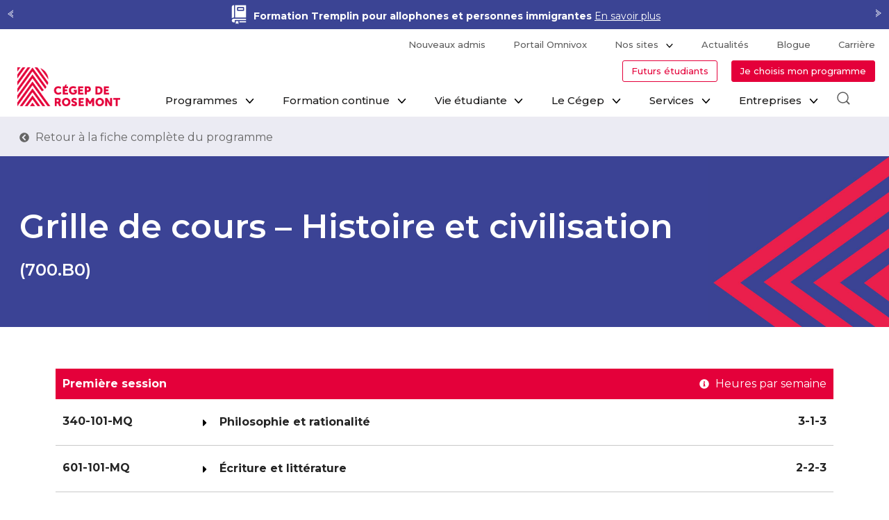

--- FILE ---
content_type: text/html; charset=UTF-8
request_url: https://www.crosemont.qc.ca/grilles/histoire-et-civilisation/
body_size: 511311
content:
<!doctype html>
<html lang="fr-CA" class="no-js">
<head>
    <!-- Required meta tags -->
    <meta charset="utf-8">
    <meta name="viewport" content="width=device-width, initial-scale=1, shrink-to-fit=no">
    <title>Grille de cours – Histoire et civilisation &#8211; Cégep de Rosemont</title>
    <link href="//www.google-analytics.com" rel="dns-prefetch">
            <script src='https://www.google.com/recaptcha/api.js'></script>
        <meta http-equiv="X-UA-Compatible" content="IE=edge">
    <meta name="apple-mobile-web-app-capable" content="yes">
    <meta name="apple-mobile-web-app-status-bar-style" content="black-translucent">
    <link href="/assets/favicon.ico" rel="shortcut icon" type="image/x-icon" />
    <link href="https://www.crosemont.qc.ca/wp-content/themes/nv/assets/css/vendor/fontawesome-all.css" rel="stylesheet">
    <link href="https://www.crosemont.qc.ca/wp-content/themes/nv/assets/css/vendor/select2.min.css" rel="stylesheet"/>
    <link href="https://www.crosemont.qc.ca/wp-content/themes/nv/assets/css/vendor/lightslider.min.css" rel="stylesheet"/>
    <link href="https://www.crosemont.qc.ca/wp-content/themes/nv/assets/css/vendor/lightgallery.min.css" rel="stylesheet"/>
    <link href="https://www.crosemont.qc.ca/wp-content/themes/nv/assets/css/vendor/bootstrap-datepicker.min.css" rel="stylesheet"/>

        <!-- Google Tag Manager -->
    <script>(function(w,d,s,l,i){w[l]=w[l]||[];w[l].push({'gtm.start':
                new Date().getTime(),event:'gtm.js'});var f=d.getElementsByTagName(s)[0],
            j=d.createElement(s),dl=l!='dataLayer'?'&l='+l:'';j.async=true;j.src=
            'https://www.googletagmanager.com/gtm.js?id='+i+dl;f.parentNode.insertBefore(j,f);
        })(window,document,'script','dataLayer','GTM-K8J2QNR');</script>
    <!-- End Google Tag Manager -->
        <script>
            const POST_ID = '54173';
        </script>
    <meta name='robots' content='index, follow, max-image-preview:large, max-snippet:-1, max-video-preview:-1' />
	<style>img:is([sizes="auto" i], [sizes^="auto," i]) { contain-intrinsic-size: 3000px 1500px }</style>
	
	<!-- This site is optimized with the Yoast SEO plugin v26.1.1 - https://yoast.com/wordpress/plugins/seo/ -->
	<meta name="description" content="Grille de cours du programme Histoire et civilisation." />
	<link rel="canonical" href="https://www.crosemont.qc.ca/grilles/histoire-et-civilisation/" />
	<meta property="og:locale" content="fr_CA" />
	<meta property="og:type" content="article" />
	<meta property="og:title" content="Grille de cours – Histoire et civilisation &#8211; Cégep de Rosemont" />
	<meta property="og:description" content="Grille de cours du programme Histoire et civilisation." />
	<meta property="og:url" content="https://www.crosemont.qc.ca/grilles/histoire-et-civilisation/" />
	<meta property="og:site_name" content="Cégep de Rosemont" />
	<meta property="article:modified_time" content="2025-11-10T12:45:16+00:00" />
	<meta name="twitter:label1" content="Estimation du temps de lecture" />
	<meta name="twitter:data1" content="15 minutes" />
	<meta name="twitter:label2" content="Written by" />
	<meta name="twitter:data2" content="Hugo Rodrigue" />
	<script type="application/ld+json" class="yoast-schema-graph">{"@context":"https://schema.org","@graph":[{"@type":"WebPage","@id":"https://www.crosemont.qc.ca/grilles/histoire-et-civilisation/","url":"https://www.crosemont.qc.ca/grilles/histoire-et-civilisation/","name":"Grille de cours – Histoire et civilisation &#8211; Cégep de Rosemont","isPartOf":{"@id":"https://www.crosemont.qc.ca/#website"},"primaryImageOfPage":{"@id":"https://www.crosemont.qc.ca/grilles/histoire-et-civilisation/#primaryimage"},"image":{"@id":"https://www.crosemont.qc.ca/grilles/histoire-et-civilisation/#primaryimage"},"thumbnailUrl":"","datePublished":"2023-07-25T11:04:28+00:00","dateModified":"2025-11-10T12:45:16+00:00","description":"Grille de cours du programme Histoire et civilisation.","breadcrumb":{"@id":"https://www.crosemont.qc.ca/grilles/histoire-et-civilisation/#breadcrumb"},"inLanguage":"fr-CA","potentialAction":[{"@type":"ReadAction","target":["https://www.crosemont.qc.ca/grilles/histoire-et-civilisation/"]}]},{"@type":"ImageObject","inLanguage":"fr-CA","@id":"https://www.crosemont.qc.ca/grilles/histoire-et-civilisation/#primaryimage","url":"","contentUrl":""},{"@type":"BreadcrumbList","@id":"https://www.crosemont.qc.ca/grilles/histoire-et-civilisation/#breadcrumb","itemListElement":[{"@type":"ListItem","position":1,"name":"Accueil","item":"https://www.crosemont.qc.ca/"},{"@type":"ListItem","position":2,"name":"Grilles de cours","item":"https://www.crosemont.qc.ca/grilles/"},{"@type":"ListItem","position":3,"name":"Grille de cours – Histoire et civilisation"}]},{"@type":"WebSite","@id":"https://www.crosemont.qc.ca/#website","url":"https://www.crosemont.qc.ca/","name":"Cégep de Rosemont","description":"Établissement d&#039;enseignement supérieur","potentialAction":[{"@type":"SearchAction","target":{"@type":"EntryPoint","urlTemplate":"https://www.crosemont.qc.ca/?s={search_term_string}"},"query-input":{"@type":"PropertyValueSpecification","valueRequired":true,"valueName":"search_term_string"}}],"inLanguage":"fr-CA"}]}</script>
	<!-- / Yoast SEO plugin. -->


<link rel='dns-prefetch' href='//js.hs-scripts.com' />
<script type="text/javascript">
/* <![CDATA[ */
window._wpemojiSettings = {"baseUrl":"https:\/\/s.w.org\/images\/core\/emoji\/16.0.1\/72x72\/","ext":".png","svgUrl":"https:\/\/s.w.org\/images\/core\/emoji\/16.0.1\/svg\/","svgExt":".svg","source":{"concatemoji":"https:\/\/www.crosemont.qc.ca\/wp-includes\/js\/wp-emoji-release.min.js"}};
/*! This file is auto-generated */
!function(s,n){var o,i,e;function c(e){try{var t={supportTests:e,timestamp:(new Date).valueOf()};sessionStorage.setItem(o,JSON.stringify(t))}catch(e){}}function p(e,t,n){e.clearRect(0,0,e.canvas.width,e.canvas.height),e.fillText(t,0,0);var t=new Uint32Array(e.getImageData(0,0,e.canvas.width,e.canvas.height).data),a=(e.clearRect(0,0,e.canvas.width,e.canvas.height),e.fillText(n,0,0),new Uint32Array(e.getImageData(0,0,e.canvas.width,e.canvas.height).data));return t.every(function(e,t){return e===a[t]})}function u(e,t){e.clearRect(0,0,e.canvas.width,e.canvas.height),e.fillText(t,0,0);for(var n=e.getImageData(16,16,1,1),a=0;a<n.data.length;a++)if(0!==n.data[a])return!1;return!0}function f(e,t,n,a){switch(t){case"flag":return n(e,"\ud83c\udff3\ufe0f\u200d\u26a7\ufe0f","\ud83c\udff3\ufe0f\u200b\u26a7\ufe0f")?!1:!n(e,"\ud83c\udde8\ud83c\uddf6","\ud83c\udde8\u200b\ud83c\uddf6")&&!n(e,"\ud83c\udff4\udb40\udc67\udb40\udc62\udb40\udc65\udb40\udc6e\udb40\udc67\udb40\udc7f","\ud83c\udff4\u200b\udb40\udc67\u200b\udb40\udc62\u200b\udb40\udc65\u200b\udb40\udc6e\u200b\udb40\udc67\u200b\udb40\udc7f");case"emoji":return!a(e,"\ud83e\udedf")}return!1}function g(e,t,n,a){var r="undefined"!=typeof WorkerGlobalScope&&self instanceof WorkerGlobalScope?new OffscreenCanvas(300,150):s.createElement("canvas"),o=r.getContext("2d",{willReadFrequently:!0}),i=(o.textBaseline="top",o.font="600 32px Arial",{});return e.forEach(function(e){i[e]=t(o,e,n,a)}),i}function t(e){var t=s.createElement("script");t.src=e,t.defer=!0,s.head.appendChild(t)}"undefined"!=typeof Promise&&(o="wpEmojiSettingsSupports",i=["flag","emoji"],n.supports={everything:!0,everythingExceptFlag:!0},e=new Promise(function(e){s.addEventListener("DOMContentLoaded",e,{once:!0})}),new Promise(function(t){var n=function(){try{var e=JSON.parse(sessionStorage.getItem(o));if("object"==typeof e&&"number"==typeof e.timestamp&&(new Date).valueOf()<e.timestamp+604800&&"object"==typeof e.supportTests)return e.supportTests}catch(e){}return null}();if(!n){if("undefined"!=typeof Worker&&"undefined"!=typeof OffscreenCanvas&&"undefined"!=typeof URL&&URL.createObjectURL&&"undefined"!=typeof Blob)try{var e="postMessage("+g.toString()+"("+[JSON.stringify(i),f.toString(),p.toString(),u.toString()].join(",")+"));",a=new Blob([e],{type:"text/javascript"}),r=new Worker(URL.createObjectURL(a),{name:"wpTestEmojiSupports"});return void(r.onmessage=function(e){c(n=e.data),r.terminate(),t(n)})}catch(e){}c(n=g(i,f,p,u))}t(n)}).then(function(e){for(var t in e)n.supports[t]=e[t],n.supports.everything=n.supports.everything&&n.supports[t],"flag"!==t&&(n.supports.everythingExceptFlag=n.supports.everythingExceptFlag&&n.supports[t]);n.supports.everythingExceptFlag=n.supports.everythingExceptFlag&&!n.supports.flag,n.DOMReady=!1,n.readyCallback=function(){n.DOMReady=!0}}).then(function(){return e}).then(function(){var e;n.supports.everything||(n.readyCallback(),(e=n.source||{}).concatemoji?t(e.concatemoji):e.wpemoji&&e.twemoji&&(t(e.twemoji),t(e.wpemoji)))}))}((window,document),window._wpemojiSettings);
/* ]]> */
</script>
<style id='wp-emoji-styles-inline-css' type='text/css'>

	img.wp-smiley, img.emoji {
		display: inline !important;
		border: none !important;
		box-shadow: none !important;
		height: 1em !important;
		width: 1em !important;
		margin: 0 0.07em !important;
		vertical-align: -0.1em !important;
		background: none !important;
		padding: 0 !important;
	}
</style>
<style id='co-authors-plus-coauthors-style-inline-css' type='text/css'>
.wp-block-co-authors-plus-coauthors.is-layout-flow [class*=wp-block-co-authors-plus]{display:inline}

</style>
<style id='co-authors-plus-avatar-style-inline-css' type='text/css'>
.wp-block-co-authors-plus-avatar :where(img){height:auto;max-width:100%;vertical-align:bottom}.wp-block-co-authors-plus-coauthors.is-layout-flow .wp-block-co-authors-plus-avatar :where(img){vertical-align:middle}.wp-block-co-authors-plus-avatar:is(.alignleft,.alignright){display:table}.wp-block-co-authors-plus-avatar.aligncenter{display:table;margin-inline:auto}

</style>
<style id='co-authors-plus-image-style-inline-css' type='text/css'>
.wp-block-co-authors-plus-image{margin-bottom:0}.wp-block-co-authors-plus-image :where(img){height:auto;max-width:100%;vertical-align:bottom}.wp-block-co-authors-plus-coauthors.is-layout-flow .wp-block-co-authors-plus-image :where(img){vertical-align:middle}.wp-block-co-authors-plus-image:is(.alignfull,.alignwide) :where(img){width:100%}.wp-block-co-authors-plus-image:is(.alignleft,.alignright){display:table}.wp-block-co-authors-plus-image.aligncenter{display:table;margin-inline:auto}

</style>
<style id='safe-svg-svg-icon-style-inline-css' type='text/css'>
.safe-svg-cover{text-align:center}.safe-svg-cover .safe-svg-inside{display:inline-block;max-width:100%}.safe-svg-cover svg{fill:currentColor;height:100%;max-height:100%;max-width:100%;width:100%}

</style>
<link rel='stylesheet' id='jet-engine-frontend-css' href='https://www.crosemont.qc.ca/wp-content/plugins/jet-engine/assets/css/frontend.css' media='all' />
<link rel='stylesheet' id='ipanorama_ipanorama-css' href='https://www.crosemont.qc.ca/wp-content/plugins/ipanorama/lib/ipanorama.css' media='all' />
<link rel='stylesheet' id='wp-mcm-styles-css' href='https://www.crosemont.qc.ca/wp-content/plugins/wp-media-category-management/css/wp-mcm-styles.css' media='all' />
<link rel='stylesheet' id='nv-css' href='https://www.crosemont.qc.ca/wp-content/themes/nv/assets/css/styles.css' media='all' />
<link rel='stylesheet' id='nv_custom-css' href='https://www.crosemont.qc.ca/wp-content/themes/nv/assets/css/custom.css' media='all' />
<link rel='stylesheet' id='elementor-frontend-css' href='https://www.crosemont.qc.ca/wp-content/plugins/elementor/assets/css/frontend.min.css' media='all' />
<link rel='stylesheet' id='elementor-post-19887-css' href='https://www.crosemont.qc.ca/wp-content/uploads/elementor/css/post-19887.css' media='all' />
<link rel='stylesheet' id='widget-icon-list-css' href='https://www.crosemont.qc.ca/wp-content/plugins/elementor/assets/css/widget-icon-list.min.css' media='all' />
<link rel='stylesheet' id='widget-heading-css' href='https://www.crosemont.qc.ca/wp-content/plugins/elementor/assets/css/widget-heading.min.css' media='all' />
<link rel='stylesheet' id='widget-toggle-css' href='https://www.crosemont.qc.ca/wp-content/plugins/elementor/assets/css/widget-toggle.min.css' media='all' />
<link rel='stylesheet' id='elementor-post-54173-css' href='https://www.crosemont.qc.ca/wp-content/uploads/elementor/css/post-54173.css' media='all' />
<link rel='stylesheet' id='tablepress-default-css' href='https://www.crosemont.qc.ca/wp-content/plugins/tablepress/css/build/default.css' media='all' />
<style id='tablepress-default-inline-css' type='text/css'>
.tablepress thead th,.tablepress tfoot th{background-color:#E4003A!important}
</style>
<link rel='stylesheet' id='gca-column-styles-css' href='https://www.crosemont.qc.ca/wp-content/plugins/genesis-columns-advanced/css/gca-column-styles.css' media='all' />
<link rel='stylesheet' id='font-awesome-css' href='https://www.crosemont.qc.ca/wp-content/plugins/elementor/assets/lib/font-awesome/css/font-awesome.min.css' media='all' />
<link rel='stylesheet' id='dkpdf-frontend-css' href='https://www.crosemont.qc.ca/wp-content/plugins/dk-pdf/assets/css/frontend.css' media='all' />
<link rel='stylesheet' id='crosemont-elementor-css' href='https://www.crosemont.qc.ca/wp-content/plugins/crosemont-elementor/dist/assets/css/style.css' media='all' />
<script type="text/javascript" src="https://www.crosemont.qc.ca/wp-content/themes/nv/assets/js/headscripts.js" id="headscripts-js"></script>
<script type="text/javascript" src="https://www.crosemont.qc.ca/wp-includes/js/jquery/jquery.min.js" id="jquery-core-js"></script>
<script type="text/javascript" src="https://www.crosemont.qc.ca/wp-content/plugins/crosemont-elementor/dist/assets/js/rosemont-elementor.js" id="crosemont-elementor-js"></script>
<script type="text/javascript" id="whp6536front.js4249-js-extra">
/* <![CDATA[ */
var whp_local_data = {"add_url":"https:\/\/www.crosemont.qc.ca\/wp-admin\/post-new.php?post_type=event","ajaxurl":"https:\/\/www.crosemont.qc.ca\/wp-admin\/admin-ajax.php"};
/* ]]> */
</script>
<script type="text/javascript" src="https://www.crosemont.qc.ca/wp-content/plugins/wp-security-hardening/modules/js/front.js" id="whp6536front.js4249-js"></script>
<link rel="https://api.w.org/" href="https://www.crosemont.qc.ca/wp-json/" /><link rel="alternate" title="JSON" type="application/json" href="https://www.crosemont.qc.ca/wp-json/wp/v2/pages/54173" /><link rel="alternate" title="oEmbed (JSON)" type="application/json+oembed" href="https://www.crosemont.qc.ca/wp-json/oembed/1.0/embed?url=https%3A%2F%2Fwww.crosemont.qc.ca%2Fgrilles%2Fhistoire-et-civilisation%2F" />
<link rel="alternate" title="oEmbed (XML)" type="text/xml+oembed" href="https://www.crosemont.qc.ca/wp-json/oembed/1.0/embed?url=https%3A%2F%2Fwww.crosemont.qc.ca%2Fgrilles%2Fhistoire-et-civilisation%2F&#038;format=xml" />
			<!-- DO NOT COPY THIS SNIPPET! Start of Page Analytics Tracking for HubSpot WordPress plugin v11.3.21-->
			<script class="hsq-set-content-id" data-content-id="standard-page">
				var _hsq = _hsq || [];
				_hsq.push(["setContentType", "standard-page"]);
			</script>
			<!-- DO NOT COPY THIS SNIPPET! End of Page Analytics Tracking for HubSpot WordPress plugin -->
			<script type="text/javascript">window.gdprAppliesGlobally=true;(function(){function n(e){if(!window.frames[e]){if(document.body&&document.body.firstChild){var t=document.body;var r=document.createElement("iframe");r.style.display="none";r.name=e;r.title=e;t.insertBefore(r,t.firstChild)}else{setTimeout(function(){n(e)},5)}}}function e(r,a,o,c,d){function e(e,t,r,n){if(typeof r!=="function"){return}if(!window[a]){window[a]=[]}var i=false;if(d){i=d(e,n,r)}if(!i){window[a].push({command:e,version:t,callback:r,parameter:n})}}e.stub=true;e.stubVersion=2;function t(n){if(!window[r]||window[r].stub!==true){return}if(!n.data){return}var i=typeof n.data==="string";var e;try{e=i?JSON.parse(n.data):n.data}catch(t){return}if(e[o]){var a=e[o];window[r](a.command,a.version,function(e,t){var r={};r[c]={returnValue:e,success:t,callId:a.callId};if(n.source){n.source.postMessage(i?JSON.stringify(r):r,"*")}},a.parameter)}}if(typeof window[r]!=="function"){window[r]=e;if(window.addEventListener){window.addEventListener("message",t,false)}else{window.attachEvent("onmessage",t)}}}e("__tcfapi","__tcfapiBuffer","__tcfapiCall","__tcfapiReturn");n("__tcfapiLocator");(function(e,t){var r=document.createElement("link");r.rel="preconnect";r.as="script";var n=document.createElement("link");n.rel="dns-prefetch";n.as="script";var i=document.createElement("link");i.rel="preload";i.as="script";var a=document.createElement("script");a.id="spcloader";a.type="text/javascript";a["async"]=true;a.charset="utf-8";var o="https://sdk.privacy-center.org/"+e+"/loader.js?target_type=notice&target="+t;if(window.didomiConfig&&window.didomiConfig.user){var c=window.didomiConfig.user;var d=c.country;var s=c.region;if(d){o=o+"&country="+d;if(s){o=o+"&region="+s}}}r.href="https://sdk.privacy-center.org/";n.href="https://sdk.privacy-center.org/";i.href=o;a.src=o;var f=document.getElementsByTagName("script")[0];f.parentNode.insertBefore(r,f);f.parentNode.insertBefore(n,f);f.parentNode.insertBefore(i,f);f.parentNode.insertBefore(a,f)})("82166672-f9a4-45db-a7eb-2e60edcc693c","qFLiMJDR")})();</script>
<meta name="generator" content="Elementor 3.32.4; features: e_font_icon_svg, additional_custom_breakpoints; settings: css_print_method-external, google_font-disabled, font_display-auto">
<style>

/* Fix hero mobile */
@media screen and (max-width: 782px) {
html:not(.ios) .hero, html:not(.ios) .hero__mini {
			background-attachment: inherit; }
}
	
/* Fix pour chevrons sur liens */
body.programme-template-default li.testimonial button, .modal-content .mr-auto { width: 100%; text-align: left; }
	
/* Masquer bouton sur modal enseignants et témoignages */
body.page-id-2180 .student-modal .program-link, body.page-id-1814 .joueur-modal .program-link { display: none; }
	
/* Fix sur les liens dans le thème nventive */
.link { line-height: inherit; }
	
/* Style pour le footer */
@media (max-width: 991.98px) { 
	.sub-footer > a { line-height: 1.5em; margin: 0.25rem 0; }
	.sub-footer > ul { border-bottom: 1px solid #6D72A2; margin: 15px; padding-bottom: 15px; }
}
.sub-footer { border-top: none; background: #202451; padding-bottom: 20px; }
a.hr-footer-element { color: #ffffff; }
@media (min-width: 991.99px) { 
	a.hr-footer-element::before { content: '|'; padding: 0 10px; } 
}
.sub-footer > a, .sub-footer ul li a { font-size: 12px; }
.sub-footer ul li:not(:first-child):before { padding: 0 5px; font-size: 12px; }
.hr-footer-access-icon::before { content: ''; background: url('https://www.crosemont.qc.ca/wp-content/uploads/2023/10/icon-footer-accessibe.png'); background-size: cover; width: 20px; height: 20px; display: inline-block; position: relative; top: 5px; margin-right: 5px; margin-top: -6px; }
.hr-footer-access-icon::after { content: ' >'; font-weight: bold; }

/* Fix pour les onglets verticaux dans les pages Wordpress */
.side-menu .btn.btn-white { border-bottom: 1px solid #eeeeee; }
.side-menu .btn.btn-white:first-child { border-top: 1px solid #eeeeee; }
.side-menu .nav { display: block; }
.side-menu-container .side-menu a.btn { padding: 15px 15px; }

/* Fix btn Lire la suite */
.blog-post .button-animated .btn { display: inline-flex; } 
.blog-post .btn { width: auto; }
	
/* Masquer le bloc Élève d'un jour */
body.enseignant-template-default .row.bloc-wrapper:last-child, body.page-template-default .row.bloc-wrapper:last-child { display:none; }
	
/* Hero banner moins longue */
@media (min-width: 992px) { .hero.container-wide.row { 
	height: 60vh !important;
	background-attachment: scroll, scroll;
} 
} 

/* Déplacer X de fermeture du popup dans le haut */
.sgpb-popup-close-button-1 { bottom: inherit !important; top: 9px !important; }

/* Bordure sous l'entête  */
.header #sticky-header { border-bottom: 3px solid #ecebf3; padding-bottom: 0; }
	
</style>
			<style>
				.e-con.e-parent:nth-of-type(n+4):not(.e-lazyloaded):not(.e-no-lazyload),
				.e-con.e-parent:nth-of-type(n+4):not(.e-lazyloaded):not(.e-no-lazyload) * {
					background-image: none !important;
				}
				@media screen and (max-height: 1024px) {
					.e-con.e-parent:nth-of-type(n+3):not(.e-lazyloaded):not(.e-no-lazyload),
					.e-con.e-parent:nth-of-type(n+3):not(.e-lazyloaded):not(.e-no-lazyload) * {
						background-image: none !important;
					}
				}
				@media screen and (max-height: 640px) {
					.e-con.e-parent:nth-of-type(n+2):not(.e-lazyloaded):not(.e-no-lazyload),
					.e-con.e-parent:nth-of-type(n+2):not(.e-lazyloaded):not(.e-no-lazyload) * {
						background-image: none !important;
					}
				}
			</style>
			

<style>
    .table-responsive table{
        border-collapse: collapse;
        border-spacing: 0;
        table-layout: auto;
        padding: 0;
        width: 100%;
        max-width: 100%;
        margin: 0 auto 20px auto;
    }

    .table-responsive {
        overflow-x: auto;
        min-height: 0.01%;
        margin-bottom: 20px;
    }

    .table-responsive::-webkit-scrollbar {
        width: 10px;
        height: 10px;
    }
    .table-responsive::-webkit-scrollbar-thumb {
        background: #dddddd;
        border-radius: 2px;
    }
    .table-responsive::-webkit-scrollbar-track-piece {
        background: #fff;
    }

    @media (max-width: 992px) {
        .table-responsive table{
            width: auto!important;
            margin:0 auto 15px auto!important;
        }
    }

    @media screen and (max-width: 767px) {
        .table-responsive {
            width: 100%;
            margin-bottom: 15px;
            overflow-y: hidden;
            -ms-overflow-style: -ms-autohiding-scrollbar;
        }
        .table-responsive::-webkit-scrollbar {
            width: 5px;
            height: 5px;
        }

    }


    @media screen and (min-width: 1200px) {
        .table-responsive .table {
            max-width: 100%!important;
        }
    }
    .wprt-container .table > thead > tr > th,
    .wprt-container .table > tbody > tr > th,
    .wprt-container .table > tfoot > tr > th,
    .wprt-container .table > thead > tr > td,
    .wprt-container .table > tbody > tr > td,
    .wprt-container .table > tfoot > tr > td,
    .wprt-container .table > tr > td{
        border: 1px solid #dddddd!important;
    }

    .wprt-container .table > thead > tr > th,
    .wprt-container .table > tbody > tr > th,
    .wprt-container .table > tfoot > tr > th,
    .wprt-container .table > thead > tr > td,
    .wprt-container .table > tbody > tr > td,
    .wprt-container .table > tfoot > tr > td,
    .wprt-container .table > tr > td{
        padding-top: 8px!important;
        padding-right: 8px!important;
        padding-bottom: 8px!important;
        padding-left: 8px!important;
        vertical-align: middle;
        text-align: left;
    }

    .wprt-container .table-responsive .table tr:nth-child(odd) {
        background-color: #ffffff!important;
    }

    .wprt-container .table-responsive .table tr:nth-child(even){
        background-color: #ffffff!important;
    }

    .wprt-container .table-responsive .table thead+tbody tr:nth-child(even) {
        background-color: #ffffff!important;
    }

    .wprt-container .table-responsive .table thead+tbody tr:nth-child(odd){
        background-color: #ffffff!important;
    }
        .wprt-container .table-responsive .table:not(.not-head-style) > *:first-child > tr:first-child,
    .wprt-container .table-responsive .table:not(.not-head-style) > *:first-child > tr:first-child td,
    .wprt-container .table-responsive .table:not(.not-head-style) > *:first-child > tr:first-child th{
        background-color: #ededed!important;
        color: #000000!important;
    }
    
    
    .table-responsive table p {
        margin: 0!important;
        padding: 0!important;
    }

    .table-responsive table tbody tr td, .table-responsive table tbody tr th{
        background-color: inherit!important;
    }

</style>

    </head>
<body class="wp-singular page-template page-template-elementor_header_footer page page-id-54173 page-child parent-pageid-54130 wp-theme-nv histoire-et-civilisation elementor-default elementor-template-full-width elementor-kit-19887 elementor-page elementor-page-54173">
<noscript><iframe src="https://www.googletagmanager.com/ns.html?id=GTM-K8J2QNR"
                  height="0" width="0" style="display:none;visibility:hidden"></iframe></noscript>

<!-- wrapper -->
<div id="main-container-main" class="wrapper has-bande-noire">
    <style>
        .has-bande-noire .hero.container-wide {
            background-position-y: calc(50% + 40px);
        }

        .bande-noire {
            position: relative;
            background-color: #3b4494;
            width: 100%;
            color: #FFF;
            overflow: hidden;
            white-space: nowrap;
            height: 42px;
            text-align: center;
        }

        .bande-noire.sticky {
            position: fixed;
            top: 0;
            left: 0;
            z-index: 1800;
        }

        .bande-noire ul {
            position: relative;
            padding: 7px 0 0;
            margin-bottom: 0;
            overflow: hidden;
            display: inline-block;
        }

        .bande-noire ul li {
            display: inline-block;
            line-height: 20px;
            width: auto;
            text-align: center;
            overflow: hidden;
            padding: 0 30px;
            height: 26px;
        }

        .bande-noire ul li img {
            height: 30px;
            top: -2px;
            position: relative;
            margin-right: 5px;
        }

        .bande-noire ul li.first {
            border-right: 1px solid #FFF;
        }

        .bande-noire ul li.first:only-child {
            border-right: none;
        }

        .bande-noire ul li.single {
            width: 100%;
        }

        .bande-noire ul li a {
            color: #FFF;
            display: inline-block;
            white-space: normal;
        }

        .bande-noire a.control_prev, .bande-noire a.control_next {
            position: absolute;
            top: calc(50% - 15px);
            padding: 0 10px;
            z-index: 999;
            display: block;
            color: #fff;
            text-decoration: none;
            font-size: 18px;
            opacity: 0.8;
            cursor: pointer;
        }

        .bande-noire a.control_prev:hover, a.control_next:hover {
            opacity: 1;
        }

        .bande-noire a.control_next {
            right: 0;
        }

        .bande-noire a.control_prev {
            transform: rotate(180deg);
        }

        .bande-noire a.control_prev.count-1, a.control_next.count-1,
        .bande-noire a.control_prev.count-2, a.control_next.count-2
        {
            display: none;
        }

        .bn-container {
            overflow: hidden;
            display: inline-block;
            opacity: 0;
        }

        #menu-main-menu .btn {
            height: 36px;
            transform: translateY(8px);
            display: none;
        }

        #menu-main-menu .btn:hover {
            background-color: #d31b43;
            border-color: #d31b43;
        }

        #menu-main-menu .btn a {
            font-size: 12.4px;
            padding: 8px;
            margin: 0;
            width: 192px;
        }

        .navbar.top-right.sticky {
            margin-top: 0;
        }

        .has-bande-noire .navbar.top-right.sticky {
            margin-top: 42px;
            min-height: 43px;
            position: fixed;
            top: 0;
            left: 0;
            z-index: 2100;
        }

        .has-bande-noire .navbar.secondary-menu2.top-right.sticky {
            margin-top: 42px;
        }

        .has-bande-noire .navbar.secondary-menu2.top-right.sticky.scrolled-up {
            margin-top: 82px;
        }

        .navbar.primary-menu2.sticky {
            z-index: 2200 !important;
            visibility: hidden;
        }

        .navbar.primary-menu2.sticky.scrolled-up {
            visibility: visible;
        }

        #sticky-header.sticky {
            z-index: 2150 !important;
        }

        @media screen and (min-width: 992px) {
            #sticky-header.sticky {
                margin-top: 30px !important;
            }

            .header .sticky .navbar-brand img {
                top: -33px !important;
            }

            #sticky-header.sticky.scrolled-up {
                margin-top: 69px !important;
                z-index: 1999;
            }

            .navbar.secondary-menu2.top-right.sticky {
                margin-top: 0px !important;
            }

            .navbar.secondary-menu2 {
                padding-bottom: 1px !important;
            }

            .has-bande-noire .navbar.secondary-menu2.top-right.sticky {
                margin-top: 42px !important;
            }

            .navbar.secondary-menu2.top-right.sticky.scrolled-up {
                margin-top: 39px !important;
            }

            .has-bande-noire .navbar.secondary-menu2.top-right.sticky.scrolled-up {
                margin-top: 82px !important;
            }

            .has-bande-noire #sticky-header.sticky {
                margin-top: 72px !important;
            }

            .has-bande-noire #sticky-header.sticky.scrolled-up {
                margin-top: 112px !important;
            }
        }

        @media screen and (min-width: 992px) and (max-width: 1199px){
            .header .sticky .navbar-brand img {
                top: -13px !important;
            }
        }

        .navbar.top-right.sticky.scrolled-up {
            z-index: 2100;
        }

        @media screen and (max-width: 992px) {
            body.page-template-default .has-bande-noire #sticky-header.sticky {
                margin-top: 54px !important;
            }

            .header #sticky-header.sticky .navbar {
                margin-top: 0px !important;
            }
        }

        @media screen and (min-width: 992px) {
            .header #sticky-header.sticky .main-menu .navbar-nav {
                margin-top: 15px;
            }
        }

        @media screen and (min-width: 992px) and (max-width: 992px){
            body.page-template-default #sticky-header.sticky {
                margin-top: 54px !important;
            }

            .has-bande-noire .navbar.secondary-menu2.top-right.sticky {
                margin-top: 54px !important;
            }

            body.page-template-default #sticky-header.sticky.scrolled-up {
                margin-top: 84px !important;
            }

            .has-bande-noire #sticky-header.sticky {
                margin-top: 99px !important;
            }

            body.page-template-default .has-bande-noire #sticky-header.sticky.scrolled-up {
                margin-top: 139px !important;
            }

            body.programme-template-default .has-bande-noire #sticky-header.sticky.scrolled-up {
                margin-top: 139px !important;
            }

            .has-bande-noire .navbar.primary-menu2.sticky.scrolled-up {
                margin-top: 54px !important;
            }

            .has-bande-noire .navbar.secondary-menu2.top-right.sticky.scrolled-up {
                margin-top: 94px !important;
            }

            body.page-template-default .has-bande-noire #sticky-header.sticky {
                margin-top: 99px !important;
            }

            .header .main-menu .navbar-nav {
                margin-top: 15px !important;
            }

            .header #sticky-header.sticky .main-menu .navbar-nav {
                margin-top: 15px !important;
            }

            .header .navbar-brand img {
                top: -12px !important;
            }

            .header .sticky .navbar-brand img {
                top: -12px !important;
            }
        }

        @media screen and (min-width: 1200px) {
            .header #sticky-header.sticky .main-menu .navbar-nav {
                max-width: 1230px!important;
            }
        }

        @media screen and (max-width: 1280px) {
            .bande-noire a.control_prev.count-2, a.control_next.count-2
            {
                display: inherit;
            }

            .bn-container {
                width: 85% !important;
                max-height: 100%;
                height: 100%;
                margin-top: 2px;
            }

            .bande-noire ul {
                width: 100%;
                padding: 0;
                max-height: 50px;
                height: 100%;
                display: block;
            }

            .bande-noire ul li {
                width: 100%;
                padding: 0;
                font-size: 14px;
                line-height: 16px;
                height: auto;
                vertical-align: top;
            }

            .bande-noire ul li a {
                text-align: left;
                position: relative;
                top: 50%;
                transform: translate(0, -50%);
            }

            .bande-noire ul li a:not(:first-child) {
                padding-left: 36px;
            }

            .bande-noire a.control_next {
                right: 0 !important;
            }

            .bande-noire a.control_prev {
                left: 0 !important;
            }

            .bande-noire ul li.first {
                border-right: none;
                height: 100%;
            }

            .bande-noire ul li img {
                position: absolute;
                top: 4px;
            }

            #hero-header .container-wide .title-bottom .titlewrapper .title h2 {
                display: none !important;
            }
        }

        @media screen and (max-width: 992px) {
            .bande-noire {
                height: 54px;
            }

            .bande-noire ul li img {
                position: absolute;
                top: 8px;
            }
        }

        .bande-noire.sticky {
            z-index: 2800;
        }

        @media screen and (max-width: 768px) {
            .bande-noire.sticky {
                z-index: 1800 !important;
            }
        }

        @media screen and (max-width: 992px) {
            .bande-noire.sticky {
                z-index: 1800 !important;
            }
        }

        .hideDropdown {
            display: none !important;
        }

        #dropdownmenu-container {
            top: 0px;
            z-index: 1900;
            position: relative;
            background-color: #fff;
        }

        .hideBoxShadow {
            box-shadow: none !important;
        }

        .heroLinearGradient {
            background-image: linear-gradient(to bottom, rgba(0, 0, 0, 0) 0, rgba(11, 11, 13, 0) 37%, rgba(29, 31, 36, .5) 100%) !important;
        }

        .display-flex {
            display: flex;
        }

        @media (min-width: 992px) {
            .header .main-menu .navbar-nav > .menu-item {
                margin: 0px 0px 0px 0px;
            }

            .header .main-menu .navbar-nav>.menu-item > a {
                margin-top: 0px;
                padding: 0px 20px 0px;
            }

            .sticky .search-item .search-btn {
                padding: 0px 0 0 !important;
                padding-left: 0px !important;
            }

            .header .main-menu .dropdown-menu .dropdown-menu span.text-photo:active, 
            .header .main-menu .dropdown-menu .dropdown-menu span.text-photo:focus, 
            .header .main-menu .dropdown-menu .dropdown-menu span.text-photo:hover {
                background-color: #3b4395;
                color: #FFF;
            }

            .header .main-menu .nav-photo .text-photo {
                float: right;
            }

            .header .main-menu .navbar-nav {
                padding-bottom: 0px;
            }
        }

    </style>

    <script>
        jQuery(document).ready(function ($) {
            var $slides = $('.bande-noire ul li');

            var slideWidth = $slides.width();
            var slideCount = $slides.length;
            var timer = 4000;

            function calculateContainerWidth() {
                var containerWidth = 0;
                $('.bande-noire ul li').each(function(i, li) {
                    if (i < 2) {
                        containerWidth += $(li).outerWidth();
                    }
                });
                $('.bn-container').css('width', containerWidth + 'px');

                var offset = ($('body').width() - containerWidth) / 2 - 50;

                $('.control_prev').css('left', offset + 'px');
                $('.control_next').css('right', offset + 'px');

                $('.bn-container').css('opacity', 1);
            }

            function moveLeft() {
                $('.bande-noire ul').animate({
                    left: + slideWidth
                }, 200, function () {
                    $('.bande-noire ul li:last-child').prependTo('.bande-noire ul');
                    $('.bande-noire ul').css('left', '');
                    $('.bande-noire ul li').removeClass('first');
                    $('.bande-noire ul li:first-child').addClass('first');
                    calculateContainerWidth();
                });
            }

            function moveRight() {
                $('.bande-noire ul').animate({
                    left: - slideWidth
                }, 200, function () {
                    $('.bande-noire ul li:first-child').appendTo('.bande-noire ul');
                    $('.bande-noire ul').css('left', '');
                    $('.bande-noire ul li').removeClass('first');
                    $('.bande-noire ul li:first-child').addClass('first');
                    calculateContainerWidth();
                });
            }

            $('a.control_prev').click(function (e) {
                clearInterval(interval);
                moveLeft();
                interval = setInterval(function () {
                    if (slideCount >= 2) {
                        moveRight();
                    }
                }, timer);
                e.preventDefault();
            });

            $('a.control_next').click(function (e) {
                clearInterval(interval);
                moveRight();
                interval = setInterval(function () {
                    if (slideCount >= 2) {
                        moveRight();
                    }
                }, timer);
                e.preventDefault();
            });

            calculateContainerWidth();

            var interval;

            var maxSlides = 1;
            if ($(window).width() > 1280) {
                maxSlides = 2;
            }

            interval = setInterval(function () {
                if (slideCount > maxSlides) {
                    moveRight();
                }
            }, timer);

            $(window).focus(function() {
                if (!interval) {
                    interval = setInterval(function () {
                        if (slideCount > maxSlides) {
                            moveRight();
                        }
                    }, timer);
                }
            });

            $(window).blur(function() {
                clearInterval(interval);
                interval = 0;
            });

            var lastScrollTop = 0;
            var eLastScrollTop = 0;
            var scrollPositionOnMenuOpen = 0;
            var direction = '';
            var timeout;

            //++++++ START default position for dropdown menu
            var initialPosition = 120 + 27;
            var dropDownContainerBottom = initialPosition + 700;
            var dropdownCurrentPosition = initialPosition;
            var selectedDropdownMenu;
            //++++++ END default position for dropdown menu

            // Create a new container for the active dropdown
            $('#sticky-header').after('<div id="dropdownmenu-container" style="z-index: 1900; position: absolute; width: 100%;"></div>');
            $('#dropdownmenu-container').hide();
            $('#dropdownmenu-container .main-menu .navbar-nav > .menu-item').css('margin-top', '0px !important');

            $('.tabs .tab-content').addClass('tab-content-click-down-full');
            $('.header #sticky-header .navbar').addClass('remove-shadow');

            $(window).scroll(function(event){
                var st = $(this).scrollTop();

                $('.sidebar-programme').removeClass('fix-top');
               
                $('.program-tabs-menu').removeClass('sticked-up');
                $('.program-tabs-menu').removeClass('sticked-down');
                $('.sidebar-programme').removeClass('is_stuck_up');
                $('.sidebar-programme').removeClass('is_stuck_down');

                if ( $('#sticky-header').css('margin-top').slice(0, -2) > 35 ) { 
                    if ($('.program-tabs-menu').hasClass('sticked-down-full')) {
                        $('.program-tabs-menu').removeClass('sticked-down-full');
                        $('.program-tabs-menu').addClass('sticked-up-full');
                    } else if (!$('.program-tabs-menu').hasClass('sticked-down-full') && !$('.program-tabs-menu').hasClass('sticked-up-full')){
                        $('.program-tabs-menu').addClass('sticked-up');
                    }

                    if ($('.sidebar-programme').hasClass('is_stuck_down_full')) {
                        $('.sidebar-programme').removeClass('is_stuck_down_full');
                        $('.sidebar-programme.is_stuck').addClass('is_stuck_up_full');
                    } else if (!$('.sidebar-programme').hasClass('is_stuck_down_full') && !$('.sidebar-programme').hasClass('is_stuck_up_full')){
                        $('.sidebar-programme.is_stuck').addClass('is_stuck_up');
                    }
                } else {
                    if (!$('.program-tabs-menu').hasClass('sticked')) {
                        $('.program-tabs-menu').addClass('sticked-down-full');
                    } else if ($('.program-tabs-menu').hasClass('sticked-up-full')) {
                        $('.program-tabs-menu').removeClass('sticked-up-full');
                        $('.program-tabs-menu').addClass('sticked-down-full');
                    } else if (!$('.program-tabs-menu').hasClass('sticked-down-full') && !$('.program-tabs-menu').hasClass('sticked-up-full')){
                        $('.program-tabs-menu').addClass('sticked-down');
                    }

                    if (!$('.program-tabs-menu').hasClass('sticked') && $('.sidebar-programme').hasClass('is_stuck')) {
                        $('.sidebar-programme.is_stuck').addClass('is_stuck_down_full');
                    } else if ($('.sidebar-programme').hasClass('is_stuck_up_full')) {
                        $('.sidebar-programme').removeClass('is_stuck_up_full');
                        $('.sidebar-programme.is_stuck').addClass('is_stuck_down_full');
                    } else if (!$('.sidebar-programme').hasClass('is_stuck_down_full') && !$('.sidebar-programme').hasClass('is_stuck_up_full')){
                        $('.sidebar-programme.is_stuck').addClass('is_stuck_down');
                    }
                }

                if (st > lastScrollTop) {
                    if (direction !== 'down') {
                        direction = 'down';
                        $('#sticky-header').removeClass('scrolled-up');
                        $('body').removeClass('scrolled-up');
                        $('.navbar.top-right').removeClass('scrolled-up');
                    }
                } else {
                    if(direction !== 'up') {
                        direction = 'up';
                        clearTimeout(timeout);
                        $('#sticky-header').addClass('scrolled-up');
                        $('.navbar.top-right').addClass('scrolled-up');
                        $('body').addClass('scrolled-up');
                    }
                }

                lastScrollTop = st;

                // Initial dropdown position calculation
                dropdownCurrentPosition = parseInt(lastScrollTop) -20;

                // Initial dropdown position calculation
                if (dropdownCurrentPosition < initialPosition) {
                    dropdownCurrentPosition = initialPosition;
                }

                // Set initial dropdown container position
                if ($('#dropdownmenu-container').is(':hidden')) {
                    $('#dropdownmenu-container').css('top', dropdownCurrentPosition + 'px');
                    $('#sticky-header.sticky > nav.navbar:first').addClass('hideBoxShadow');
                }

                // Remove the dropdown menu on scroll up
                if ( (direction === 'up') ) {
                    eLastScrollTop = 0;

                    if ( $('#sticky-header').hasClass('sticky') ) {
                        dropdownCurrentPosition = parseInt(lastScrollTop);
                    }

                    $('#dropdownmenu-container').fadeOut(600);
                    $('#menu-main-menu li.menu-item a.nav-link').removeClass('active');
                    $('#sticky-header.sticky > nav.navbar:first').removeClass('hideBoxShadow');
                }

                if ( ((lastScrollTop > dropDownContainerBottom) && direction === 'down') ) {
                    if (eLastScrollTop == 0) {
                        eLastScrollTop = lastScrollTop;
                    }

                    if (lastScrollTop > (eLastScrollTop + 700) && selectedDropdownMenu) {
                        selectedDropdownMenu.find('a.nav-link:first').removeClass('active');
                        $('#sticky-header.sticky > nav.navbar:first').removeClass('hideBoxShadow');
                    }
                }
            });

            $('.program-tabs-menu ul.nav-tabs li.nav-item').on('click', function() {
                $('.sidebar-programme').addClass('fix-top');
            });

            //++++++ START move the active dropdown menu out of the sticky header because of the fix position
            $('body').on('click', '#menu-main-menu > li.menu-item', function (e) {

                if (!$('#dropdownmenu-container').is(':hidden') && $(this).find('a.nav-link:first').hasClass('active')) {
                    $(this).find('a.nav-link:first').removeClass('active');
                    $('#sticky-header.sticky > nav.navbar:first').removeClass('hideBoxShadow');
                    $('#dropdownmenu-container').fadeOut(600);

                } else {
                    // Init last scroll top
                    eLastScrollTop = 0;
                    scrollPositionOnMenuOpen = lastScrollTop;

                    if ( $('#sticky-header').hasClass('sticky') ) {
                        if ($('body').hasClass('page-template') && direction == 'down') {
                            dropdownCurrentPosition = parseInt(lastScrollTop) + 115;
                        }

                        if ($('body').hasClass('page-template') && direction == 'up') {
                            dropdownCurrentPosition = parseInt(lastScrollTop) + 157;
                        }

                        if (!$('body').hasClass('page-template') && direction == 'down') {
                            dropdownCurrentPosition = parseInt(lastScrollTop) - 12 + 80;
                        }

                        if (!$('body').hasClass('page-template') && direction == 'up') {
                            dropdownCurrentPosition = parseInt(lastScrollTop) - 12 + 120;
                        }
                    }

                    // Assign the selected element
                    selectedDropdownMenu = $(this);

                    let aMenuElement = selectedDropdownMenu.children('.nav-link');

                    // Set initial dropdown container position
                    $('#dropdownmenu-container').css('top', dropdownCurrentPosition + 'px');

                    // Hide sticky box shadow
                    $('#sticky-header.sticky > nav.navbar:first').addClass('hideBoxShadow');

                    // Remove active class on all main link
                    $('#menu-main-menu li.menu-item').find('a.nav-link:first').removeClass('active');

                    // Add active class on the current link
                    selectedDropdownMenu.find('a.nav-link:first').addClass('active');

                    // Hide the existing dropdown menu
                    selectedDropdownMenu.find('div.dropdown-menu:first').addClass('hideDropdown');

                    // Copy the existing dropdown menu content
                    var ddMenuContent = selectedDropdownMenu.find('div.dropdown-menu:first').html();

                    // Add existing dropdown menu content into the new container
                    if (ddMenuContent) {
                        // Add the menu content to dropdown container
                        $('#dropdownmenu-container').html(
                            '<div class="header">'
                            + '<div class="main-menu">'
                            + '<div class="navbar-nav">'
                            + '<div class="menu-item" style="margin-left: 0px;">'
                            + '<div class="dropdown-menu show dropdown-menu-content" style="display:block; background-color: #fff;">'
                            + ddMenuContent
                            + '</div>'
                            + '</div>'
                            + '</div>'
                            + '</div>'
                            + '</div>'
                        );

                        $('#dropdownmenu-container .dropdown-menu-content .menu-item').removeClass('active');

                        // Checking for active menu
                        $('body').on('click', '#dropdownmenu-container', function() {
                            var spanElements = $('#dropdownmenu-container .dropdown-menu-content > .menu-item');
                            var activeClassIndex = 0;
                            $.each(spanElements, function( index, spanElement ) {
                                if (spanElements.eq(index).hasClass('active') ) {
                                    activeClassIndex = index;
                                }
                            });

                            spanElements.eq(activeClassIndex).addClass('active');
                            selectedDropdownMenu.find('a.nav-link:first').addClass('active');
                        });

                        $('body').on('mouseleave', '#dropdownmenu-container', function(e) {

                            var mouseLeaveY = e.pageY;
                            var mouseLeaveX = e.pageX;

                            if ( $('#sticky-header').hasClass('sticky') ) {
                                var selectedDropdownMenuLink    = selectedDropdownMenu;
                                var selectedMenuBorderLeft      = selectedDropdownMenuLink.offset().left;
                                var selectedMenuBorderRight     = selectedDropdownMenuLink.offset().left + selectedDropdownMenuLink.outerWidth();
                                var selectedMenuBorderTop       = dropdownCurrentPosition + selectedDropdownMenuLink.outerHeight() + 100;
                                var selectedMenuBorderBottom    = dropdownCurrentPosition;
                            } else {
                                var selectedDropdownMenuLink    = selectedDropdownMenu;
                                var selectedMenuBorderLeft      = selectedDropdownMenuLink.offset().left;
                                var selectedMenuBorderRight     = selectedDropdownMenuLink.offset().left + selectedDropdownMenuLink.outerWidth();
                                var selectedMenuBorderTop       = selectedDropdownMenuLink.offset().top + 30;
                                var selectedMenuBorderBottom    = selectedDropdownMenuLink.offset().top - selectedDropdownMenuLink.outerHeight();
                            }

                            var canHideDropdownContainer = true;

                            if (selectedMenuBorderLeft <= mouseLeaveX && mouseLeaveX <= selectedMenuBorderRight
                                && selectedMenuBorderBottom <= mouseLeaveY && mouseLeaveY <= selectedMenuBorderTop) {
                                canHideDropdownContainer = false;
                            }
                        });

                        // Display content
                        $('#dropdownmenu-container .dropdown-menu-content > .menu-item:first').addClass('active');
                        $('#dropdownmenu-container .dropdown-menu-content .nav-photo').hide();
                        $('#dropdownmenu-container .dropdown-menu-content .nav-photo:first').show();
                        $('#dropdownmenu-container .dropdown-menu-content > .dropdown-menu:first').show();

                        setTimeout(function () {
                            let mainDropHeight = $('#dropdownmenu-container .dropdown-menu-content').height();
                            let mainDropPhotoHeight = $('#dropdownmenu-container .dropdown-menu-content .nav-photo:first').height() + 152;
                            let menuDropHeight = $('#dropdownmenu-container .dropdown-menu-content > .dropdown-menu:first').height() + 10;

                            let heights = [mainDropHeight, mainDropPhotoHeight, menuDropHeight];

                            heights.sort(function(a, b) {
                                return a - b;
                            });

                            heights.reverse();

                            let adjustment = 20;
                            if (menuDropHeight > mainDropHeight && menuDropHeight > mainDropPhotoHeight) {
                                adjustment = 100;
                            }
                            if ($(".menu-item-9135 a:first-child").hasClass('active')) {
                                adjustment = 120;
                            }

                            let biggerHeight = Math.ceil(heights[0]);

                            $('#dropdownmenu-container .dropdown-menu-content').height(biggerHeight + adjustment)
                        }, 20)

                        // Bind click
                        $('#dropdownmenu-container .dropdown-menu-content > .menu-item-type-custom').click(function(event) {
                            if ($(event.target).closest('a').length) {
                                event.preventDefault();
                            }

                            $('#dropdownmenu-container .dropdown-menu-content .menu-item').removeClass('active');
                            $(this).addClass('active');

                            var spanElements = $('#dropdownmenu-container .dropdown-menu-content > .menu-item-type-custom');
                            var navPhotoElements = $('#dropdownmenu-container .dropdown-menu-content > .nav-photo');
                            var dropdownMenuElements = $('#dropdownmenu-container .dropdown-menu-content > .dropdown-menu');

                            var currentIndex = spanElements.index(this);

                            var maxElementHeight = 0;
                            $.each(spanElements, function( index, spanElement ) {
                                navPhotoElements.eq(index).hide();
                                dropdownMenuElements.eq(index).hide();
                                if (maxElementHeight < dropdownMenuElements.eq(index).height()) {
                                    maxElementHeight = dropdownMenuElements.eq(index).height();
                                }
                            });

                            var elementHeight = dropdownMenuElements.eq(currentIndex).height() + 90;
                            // $('#dropdownmenu-container .dropdown-menu-content').css('min-height', '832px');
                            if ($('#dropdownmenu-container .dropdown-menu-content').height() < elementHeight) {
                                $('#dropdownmenu-container .dropdown-menu-content').css('height', elementHeight + 'px');
                            }

                            var nextNavPhoto = $(this).next('.nav-photo');
                            var nextDropdownMenu;
                            if (nextNavPhoto.length > 0) {
                                nextNavPhoto.show();
                                nextDropdownMenu = nextNavPhoto.next('.dropdown-menu');
                            } else {
                                nextDropdownMenu = $(this).next('.dropdown-menu');
                            }

                            if (nextDropdownMenu.length > 0) {
                                nextDropdownMenu.show();
                            }
                        });
                    }

                    $('#dropdownmenu-container').stop(true, true).fadeIn(600);
                }
            });

            $('body').on('show.bs.dropdown', '#menu-main-menu > li.menu-item', function (e) {
                return false;
            });

            $('body').on('shown.bs.dropdown', '#menu-main-menu > li.menu-item', function (e) {
                return false;
            });

            $('body').on('click.bs.dropdown', '#menu-main-menu > li.menu-item', function (e) {
                return false;
            });

            $('body').on('hide.bs.dropdown', '#menu-main-menu > li.menu-item', function (e) {
                return false;
            });

            $('body').on('hidden.bs.dropdown', '#menu-main-menu > li.menu-item', function (e) {
                return false;
            });
        });
    </script>

            <div class="bande-noire">
            <a href="#" class="control_next count-5 arrow-right arrow-white"></a>
            <a href="#" class="control_prev count-5 arrow-right arrow-white"></a>
            <div class="bn-container">
                <ul>
                                                                                                                                                                                                                                                                                                                        <li class="first">
                                                            <img src="https://www.crosemont.qc.ca/wp-content/uploads/2020/07/recrutement2-1.svg">
                                                        <a href="https://www.crosemont.qc.ca/formation-continue-calendrier/?utm_source=Bande_Bleue&utm_medium=Banniere&utm_campaign=FC_Calendrier"><b>AEC en Formation continue</b> <u>Voir le calendrier</u></a>
                        </li>
                                                                                                                                                                                                                                                <li class="">
                                                            <img src="https://www.crosemont.qc.ca/wp-content/uploads/2020/07/recrutement2-1.svg">
                                                        <a href="https://www.crosemont.qc.ca/programme/tremplin-pour-allophones-et-personnes-immigrantes/?utm_source=Bande_Bleue&utm_medium=Banniere&utm_campaign=FC_Tremplin"><b>Formation Tremplin pour allophones et personnes immigrantes</b> <u>En savoir plus</u></a>
                        </li>
                                                                                                                                                                                                                                                <li class="">
                                                            <img src="https://www.crosemont.qc.ca/wp-content/uploads/2020/07/recrutement2-1.svg">
                                                        <a href="https://www.crosemont.qc.ca/formation-continue-calendrier/?utm_source=Bande_Bleue&utm_medium=Banniere&utm_campaign=FC_Calendrier_Edago_Shopify#shopify"><b>Commerce électronique</b> Cours à la carte <u>Voir le calendrier</u></a>
                        </li>
                                                                                                                                                                                                                                                <li class="">
                                                            <img src="https://www.crosemont.qc.ca/wp-content/uploads/2020/07/recrutement2-1.svg">
                                                        <a href="https://www.crosemont.qc.ca/formation-continue-calendrier/?utm_source=Bande_Bleue&utm_medium=Banniere&utm_campaign=FC_Calendrier_SQ-TI#TI-a-la-carte"><b>Informatique &#038; Infonuagique</b> Cours à la carte <u>Voir le calendrier</u></a>
                        </li>
                                                                                                                                                                                                                                                <li class="">
                                                            <img src="https://www.crosemont.qc.ca/wp-content/uploads/2020/07/recrutement2-1.svg">
                                                        <a href="https://www.crosemont.qc.ca/programme/reconnaissance-des-acquis-et-des-competences-aec-en-comptabilite/?utm_source=Bande_Bleue&utm_medium=Banniere&utm_campaign=FC_RAC_Comptabilite"><b>Démarche RAC en Comptabilité</b> Séances d&rsquo;information</a>
                        </li>
                                    </ul>
            </div>
        </div>
    
    <!-- header -->
    <header class="header clear">
        <!-- Bootstrap 4 nav -->
        <nav class="navbar primary-menu2 top-right navbar-expand-lg navbar-light bg-light  b-none b-lg-block">
            <div id="navbar-secondary" class="collapse navbar-collapse secondary-menu"><ul id="menu-top-right-menu" class="navbar-nav ml-auto"><li class="menu-item menu-item-type-post_type menu-item-object-page menu-item-67172 nav-item"><a  href="https://www.crosemont.qc.ca/nouveaux-admis/" class="nav-link">Nouveaux admis</a><span class="touch-click"></span><li class="menu-item menu-item-type-custom menu-item-object-custom menu-item-1551 nav-item"><a  href="https://crosemont.omnivox.ca/intr/Module/Identification/Login/Login.aspx?ReturnUrl=%2fintr" class="nav-link">Portail Omnivox</a><span class="touch-click"></span><li class="menu-item menu-item-type-custom menu-item-object-custom menu-item-has-children menu-item-1548 nav-item dropdown"><a  href="#" class="nav-link dropdown-toggle" data-toggle="dropdown" data-description="Nos sites">Nos sites</a><span class="touch-click"></span>
<div class="dropdown-menu">
<a  href="https://biblio.crosemont.qc.ca/" class="menu-item menu-item-type-custom menu-item-object-custom menu-item-4980 dropdown-item menu-item-4980" tabindex="-1">Bibliothèque</a><a  href="https://cerse.crosemont.qc.ca" class="menu-item menu-item-type-custom menu-item-object-custom menu-item-5519 dropdown-item menu-item-5519" tabindex="-1">CÉRSÉ</a><a  href="https://fondation.crosemont.qc.ca/" class="menu-item menu-item-type-custom menu-item-object-custom menu-item-4981 dropdown-item menu-item-4981" tabindex="-1">Fondation</a><a  href="https://edago.ca/" class="menu-item menu-item-type-custom menu-item-object-custom menu-item-18915 dropdown-item menu-item-18915" tabindex="-1">Édago</a></div>
<li class="menu-item menu-item-type-post_type menu-item-object-page menu-item-5791 nav-item"><a  href="https://www.crosemont.qc.ca/actualite/" class="nav-link">Actualités</a><span class="touch-click"></span><li class="menu-item menu-item-type-post_type menu-item-object-page menu-item-5790 nav-item"><a  href="https://www.crosemont.qc.ca/blogue/" class="nav-link">Blogue</a><span class="touch-click"></span><li class="menu-item menu-item-type-post_type menu-item-object-page menu-item-5516 nav-item"><a  href="https://www.crosemont.qc.ca/carrieres/" class="nav-link">Carrière</a><span class="touch-click"></span></ul></div>        </nav>

        <nav class="navbar secondary-menu2 top-right navbar-expand-lg navbar-light bg-light b-lg-block">
            <div id="navbar-secondary" class="collapse navbar-collapse secondary-menu"><ul id="menu-cta-menu" class="navbar-nav ml-auto"><li class="btn btn-invert menu-item menu-item-type-post_type menu-item-object-decouverte_rosemont menu-item-67386 nav-item"><a  href="https://www.crosemont.qc.ca/decouverte_rosemont/admission/" class="nav-link">Futurs étudiants</a><span class="touch-click"></span><li class="btn menu-item menu-item-type-post_type menu-item-object-page menu-item-56991 nav-item"><a  href="https://www.crosemont.qc.ca/poles/" class="nav-link">Je choisis mon programme</a><span class="touch-click"></span></ul></div>        </nav>

        <div id="sticky-header">
            <nav class="main-menu navbar navbar-expand-lg navbar-light bg-light row">
                <div class="menu-open navbar-toggler" role="button" data-target="#sidebarmobil"
                     aria-controls="sidebarmobil" aria-expanded="false" aria-label="Ouvrir/fermer le menu">
                    <span class="sr-only">Menu</span>
                </div>
                <a class="navbar-brand" href="/" tabindex="0"><img src="/assets/Logo+Rosemont.png" alt="Logo Cegep Rosemont"></a>
                <a class="navbar-brand-small" href="/" tabindex="0"><img src="/assets/Logo+Rosemont-small.png" alt="Logo Cegep Rosemont"></a>
                <div id="navbar" class="collapse navbar-collapse ">
                    <ul id="menu-main-menu" class="navbar-nav ml-auto">
                        <li class="menu-item menu-item-type-custom menu-item-object-custom menu-item-has-children menu-item-54113 nav-item dropdown"><a  href="#" class="nav-link dropdown-toggle" data-toggle="dropdown" data-description="Trouve ton programme">Programmes</a><span class="touch-click"></span>
<div class="dropdown-menu">
<span  class="menu-item menu-item-type-custom menu-item-object-custom menu-item-has-children menu-item-4028 dropdown-item menu-item-4028" tabindex="-1">Préuniversitaires</span><div class="nav-photo"><a tabindex="-1" href="https://www.crosemont.qc.ca/poles/?dec-preuniversitaire"><img alt="Préuniversitaires" src="https://www.crosemont.qc.ca/wp-content/uploads/2023/07/stock-groupe-etudiants.jpg" /><span class="text-photo">Accède à l'université en choisissant un programme préuniversitaire à ton image!</span></a></div>
	<div class="dropdown-menu">
		<div class="menu-group"><a  href="https://www.crosemont.qc.ca/arts-lettres-et-communication/" class="menu-item menu-item-type-post_type menu-item-object-page menu-item-has-children menu-item-57196 dropdown-item menu-item-57196" tabindex="-1">Arts, lettres et communication</a>
		<div class="dropdown-menu">
<a  href="https://www.crosemont.qc.ca/programme/arts-lettres-et-communication-profil-cinema/" class="menu-item menu-item-type-post_type menu-item-object-programme menu-item-5063 dropdown-item menu-item-5063" tabindex="-1">Cinéma</a><a  href="https://www.crosemont.qc.ca/programme/arts-lettres-et-communication-profil-communication/" class="menu-item menu-item-type-post_type menu-item-object-programme menu-item-5064 dropdown-item menu-item-5064" tabindex="-1">Communication</a><a  href="https://www.crosemont.qc.ca/programme/arts-lettres-et-communication-profil-langues-cultures-et-education/" class="menu-item menu-item-type-post_type menu-item-object-programme menu-item-5065 dropdown-item menu-item-5065" tabindex="-1">Langues, cultures et éducation</a><a  href="https://www.crosemont.qc.ca/programme/arts-lettres-et-communication-profil-multidisciplinaire-a-la-carte/" class="menu-item menu-item-type-post_type menu-item-object-programme menu-item-5066 dropdown-item menu-item-5066" tabindex="-1">Multidisciplinaire à la carte</a>		</div>
</div>		<div class="menu-group"><a  href="https://www.crosemont.qc.ca/programme/histoire-et-civilisation/" class="menu-item menu-item-type-post_type menu-item-object-programme menu-item-5067 dropdown-item menu-item-5067" tabindex="-1">Histoire et civilisation</a></div>		<div class="menu-group"><a  href="https://www.crosemont.qc.ca/sciences-humaines/" class="menu-item menu-item-type-custom menu-item-object-custom menu-item-has-children menu-item-4967 dropdown-item menu-item-4967" tabindex="-1">Sciences humaines</a>
		<div class="dropdown-menu">
<a  href="https://www.crosemont.qc.ca/programme/sciences-humaines-option-administration-des-affaires/" class="menu-item menu-item-type-post_type menu-item-object-programme menu-item-5060 dropdown-item menu-item-5060" tabindex="-1">Administration des affaires</a><a  href="https://www.crosemont.qc.ca/programme/sciences-humaines-option-decoder-lactualite/" class="menu-item menu-item-type-post_type menu-item-object-programme menu-item-70758 dropdown-item menu-item-70758" tabindex="-1">Décoder l’actualité</a><a  href="https://www.crosemont.qc.ca/programme/sciences-humaines-option-individu-et-interactions-psychosociales/" class="menu-item menu-item-type-post_type menu-item-object-programme menu-item-5061 dropdown-item menu-item-5061" tabindex="-1">Individu et interactions psychosociales</a><a  href="https://www.crosemont.qc.ca/programme/sciences-humaines-option-sport-et-societe/" class="menu-item menu-item-type-post_type menu-item-object-programme menu-item-5062 dropdown-item menu-item-5062" tabindex="-1">Sport et société</a>		</div>
</div>		<div class="menu-group"><a  href="https://www.crosemont.qc.ca/programme/sciences-de-la-nature/" class="menu-item menu-item-type-post_type menu-item-object-programme menu-item-5068 dropdown-item menu-item-5068" tabindex="-1">Sciences de la nature</a></div>		<div class="menu-group"><a  href="https://www.crosemont.qc.ca/programme/sciences-informatique-et-mathematique/" class="menu-item menu-item-type-post_type menu-item-object-programme menu-item-5070 dropdown-item menu-item-5070" tabindex="-1">Sciences, informatique et mathématique</a></div>	</div>
<span  class="menu-item menu-item-type-custom menu-item-object-custom menu-item-has-children menu-item-5072 dropdown-item menu-item-5072" tabindex="-1">Techniques</span><div class="nav-photo"><a tabindex="-1" href="https://www.crosemont.qc.ca/poles/?dec-technique"><img alt="Techniques" src="https://www.crosemont.qc.ca/wp-content/uploads/2023/07/stock-groupe-etudiants.jpg" /><span class="text-photo">Trouve le programme technique qui te ressemble!</span></a></div>
	<div class="dropdown-menu">
		<div class="menu-group"><span  class="menu-item menu-item-type-custom menu-item-object-custom menu-item-has-children menu-item-5073 dropdown-item menu-item-5073" tabindex="-1">Santé et sciences</span>
		<div class="dropdown-menu">
<a  href="https://www.crosemont.qc.ca/programme/acupuncture/" class="menu-item menu-item-type-post_type menu-item-object-programme menu-item-5077 dropdown-item menu-item-5077" tabindex="-1">Acupuncture</a><a  href="https://www.crosemont.qc.ca/programme/technologie-danalyses-biomedicales/" class="menu-item menu-item-type-post_type menu-item-object-programme menu-item-5087 dropdown-item menu-item-5087" tabindex="-1">Analyses biomédicales</a><a  href="https://www.crosemont.qc.ca/programme/techniques-daudioprothese/" class="menu-item menu-item-type-post_type menu-item-object-programme menu-item-5079 dropdown-item menu-item-5079" tabindex="-1">Audioprothèse</a><a  href="https://www.crosemont.qc.ca/programme/techniques-dinhalotherapie/" class="menu-item menu-item-type-post_type menu-item-object-programme menu-item-5080 dropdown-item menu-item-5080" tabindex="-1">Inhalothérapie</a><a  href="https://www.crosemont.qc.ca/programme/pharmacie/" class="menu-item menu-item-type-post_type menu-item-object-programme menu-item-24578 dropdown-item menu-item-24578" tabindex="-1">Pharmacie</a><a  href="https://www.crosemont.qc.ca/programme/soins-infirmiers/" class="menu-item menu-item-type-post_type menu-item-object-programme menu-item-5076 dropdown-item menu-item-5076" tabindex="-1">Soins infirmiers</a><a  href="https://www.crosemont.qc.ca/programme/techniques-de-thanatologie/" class="menu-item menu-item-type-post_type menu-item-object-programme menu-item-5086 dropdown-item menu-item-5086" tabindex="-1">Thanatologie</a>		</div>
</div>		<div class="menu-group"><span  class="menu-item menu-item-type-custom menu-item-object-custom menu-item-has-children menu-item-5075 dropdown-item menu-item-5075" tabindex="-1">Gestion et technologies</span>
		<div class="dropdown-menu">
<a  href="https://www.crosemont.qc.ca/programme/techniques-damenagement-et-durbanisme/" class="menu-item menu-item-type-post_type menu-item-object-programme menu-item-5078 dropdown-item menu-item-5078" tabindex="-1">Aménagement et urbanisme</a><a  href="https://www.crosemont.qc.ca/programme/techniques-de-linformatique-profil-developpement-dapplications-web-et-mobiles/" class="menu-item menu-item-type-post_type menu-item-object-programme menu-item-5083 dropdown-item menu-item-5083" tabindex="-1">Informatique – Développement d’applications Web et mobiles</a><a  href="https://www.crosemont.qc.ca/programme/techniques-de-linformatique-profil-reseautique-securite-et-virtualisation/" class="menu-item menu-item-type-post_type menu-item-object-programme menu-item-5084 dropdown-item menu-item-5084" tabindex="-1">Informatique – Réseautique : sécurité et virtualisation</a><a  href="https://www.crosemont.qc.ca/programme/techniques-administration-et-gestion-marketing-et-gestion-de-projets/" class="menu-item menu-item-type-post_type menu-item-object-programme menu-item-62809 dropdown-item menu-item-62809" tabindex="-1">Techniques d’administration et de gestion – Marketing et gestion de projets</a><a  href="https://www.crosemont.qc.ca/programme/techniques-administration-et-gestion-comptabilite-et-finance/" class="menu-item menu-item-type-post_type menu-item-object-programme menu-item-62810 dropdown-item menu-item-62810" tabindex="-1">Techniques d’administration et de gestion – Comptabilité et finance</a><a  href="https://www.crosemont.qc.ca/programme/techniques-de-recherche-et-gestion-de-donnees/" class="menu-item menu-item-type-post_type menu-item-object-programme menu-item-5085 dropdown-item menu-item-5085" tabindex="-1">Recherche et gestion de données</a>		</div>
</div>		<div class="menu-group"><span  class="menu-item menu-item-type-custom menu-item-object-custom menu-item-has-children menu-item-5091 dropdown-item menu-item-5091" tabindex="-1">Parcours de continuité DEP-DEC</span>
		<div class="dropdown-menu">
<a  href="https://www.crosemont.qc.ca/programme/parcours-de-continuite-dep-dec-vers-techniques-damenagement-et-durbanisme/" class="menu-item menu-item-type-post_type menu-item-object-programme menu-item-16929 dropdown-item menu-item-16929" tabindex="-1">Aménagement et urbanisme</a><a  href="https://www.crosemont.qc.ca/programme/parcours-de-continuite-dep-dec-vers-developpement-dapplications-web-et-mobiles/" class="menu-item menu-item-type-post_type menu-item-object-programme menu-item-5092 dropdown-item menu-item-5092" tabindex="-1">Informatique &#8211; Développement d&rsquo;applications Web et mobiles</a><a  href="https://www.crosemont.qc.ca/programme/parcours-de-continuite-dep-dec-vers-reseautique-securite-et-virtualisation/" class="menu-item menu-item-type-post_type menu-item-object-programme menu-item-5093 dropdown-item menu-item-5093" tabindex="-1">Informatique &#8211; Réseautique: sécurité et virtualisation</a>		</div>
</div>	</div>
<span  class="menu-item menu-item-type-custom menu-item-object-custom menu-item-has-children menu-item-5096 dropdown-item menu-item-5096" tabindex="-1">Tremplin DEC</span><div class="nav-photo"><a tabindex="-1" href="https://www.crosemont.qc.ca/poles/?tremplin-dec"><img alt="Tremplin DEC" src="https://www.crosemont.qc.ca/wp-content/uploads/2023/07/stock-groupe-etudiants.jpg" /><span class="text-photo">Les études collégiales sont à ta portée! Atteins tes objectifs grâce au cheminement Tremplin DEC.</span></a></div>
	<div class="dropdown-menu">
		<div class="menu-group"><span  class="menu-item menu-item-type-custom menu-item-object-custom menu-item-has-children menu-item-5101 dropdown-item menu-item-5101" tabindex="-1">Allez chercher les préalables au DEC ou clarifiez votre choix en intégrant le milieu collégial avec le Tremplin DEC!</span>
		<div class="dropdown-menu">
<a  href="https://www.crosemont.qc.ca/programme/tremplin-dec-mise-a-niveau-prealables-et-cheminement/" class="menu-item menu-item-type-post_type menu-item-object-programme menu-item-5097 dropdown-item menu-item-5097" tabindex="-1">Mise à niveau, préalables et cheminement</a><a  href="https://www.crosemont.qc.ca/programme/tremplin-dec-orientation-et-exploration/" class="menu-item menu-item-type-post_type menu-item-object-programme menu-item-5099 dropdown-item menu-item-5099" tabindex="-1">Orientation et exploration </a><a  href="https://www.crosemont.qc.ca/programme/tremplin-dec-enseignement-du-francais-pour-diplomes-hors-quebec/" class="menu-item menu-item-type-post_type menu-item-object-programme menu-item-5098 dropdown-item menu-item-5098" tabindex="-1">Enseignement du français pour diplômés hors Québec</a>		</div>
</div>	</div>
<span  class="menu-item menu-item-type-custom menu-item-object-custom menu-item-has-children menu-item-57012 dropdown-item menu-item-57012" tabindex="-1">Étudiants internationaux</span><div class="nav-photo"><a tabindex="-1" href="https://www.crosemont.qc.ca/le-college/etudiants-internationaux/"><img alt="Étudiants internationaux" src="https://www.crosemont.qc.ca/wp-content/uploads/2024/05/etudiant-international-1.jpg" /><span class="text-photo">Consulte notre page d'information pour les étudiants internationaux</span></a></div>
	<div class="dropdown-menu">
		<div class="menu-group"><a  href="https://www.crosemont.qc.ca/le-cegep/etudiants-internationaux/" class="menu-item menu-item-type-post_type menu-item-object-page menu-item-has-children menu-item-57014 dropdown-item menu-item-57014" tabindex="-1">Étudiants internationaux</a>
		<div class="dropdown-menu">
<a  href="https://www.crosemont.qc.ca/le-cegep/etudiants-internationaux/" class="menu-item menu-item-type-post_type menu-item-object-page menu-item-57015 dropdown-item menu-item-57015" tabindex="-1">Conditions d&rsquo;admission, processus et coûts</a><a  href="https://www.crosemont.qc.ca/poles/?ouvert-aux-etudiants-internationaux" class="menu-item menu-item-type-custom menu-item-object-custom menu-item-57017 dropdown-item menu-item-57017" tabindex="-1">Programmes admettant des étudiants internationaux</a>		</div>
</div>	</div>
<span  class="menu-item menu-item-type-custom menu-item-object-custom menu-item-has-children menu-item-4025 dropdown-item menu-item-4025" tabindex="-1">Formation générale</span><div class="nav-photo"><a tabindex="-1" href="https://www.crosemont.qc.ca/poles/formation-generale/"><img alt="Formation générale" src="https://www.crosemont.qc.ca/wp-content/uploads/2023/07/stock-groupe-etudiants.jpg" /><span class="text-photo">Élargis tes horizons avec la Formation générale!</span></a></div>
	<div class="dropdown-menu">
		<div class="menu-group"><a  href="https://www.crosemont.qc.ca/poles/formation-generale/" class="menu-item menu-item-type-custom menu-item-object-custom menu-item-has-children menu-item-5117 dropdown-item menu-item-5117" tabindex="-1">Qu&rsquo;est-ce que la formation générale ?</a>
		<div class="dropdown-menu">
<a  href="https://www.crosemont.qc.ca/poles/formation-generale/" class="menu-item menu-item-type-custom menu-item-object-custom menu-item-5119 dropdown-item menu-item-5119" tabindex="-1">Partie intégrante de tout programme collégial menant au DEC, la formation générale vise à vous permettre d&rsquo;élargir vos connaissances générales et de vous développer en tant que personne.</a>		</div>
</div>		<div class="menu-group"><span  class="menu-item menu-item-type-custom menu-item-object-custom menu-item-has-children menu-item-5118 dropdown-item menu-item-5118" tabindex="-1">Disciplines de la formation générale</span>
		<div class="dropdown-menu">
<a  href="https://www.crosemont.qc.ca/poles/formation-generale/discipline-du-francais/" class="menu-item menu-item-type-post_type menu-item-object-page menu-item-5135 dropdown-item menu-item-5135" tabindex="-1">Français</a><a  href="https://www.crosemont.qc.ca/poles/formation-generale/discipline-de-langlais/" class="menu-item menu-item-type-post_type menu-item-object-page menu-item-5133 dropdown-item menu-item-5133" tabindex="-1">Anglais</a><a  href="https://www.crosemont.qc.ca/poles/formation-generale/discipline-de-la-philosophie/" class="menu-item menu-item-type-post_type menu-item-object-page menu-item-5134 dropdown-item menu-item-5134" tabindex="-1">Philosophie</a><a  href="https://www.crosemont.qc.ca/poles/formation-generale/discipline-de-leducation-physique/" class="menu-item menu-item-type-post_type menu-item-object-page menu-item-5132 dropdown-item menu-item-5132" tabindex="-1">Éducation physique</a>		</div>
</div>		<div class="menu-group"><a  href="https://www.crosemont.qc.ca/je-reussis/centres-daide/" class="menu-item menu-item-type-post_type menu-item-object-page menu-item-49916 dropdown-item menu-item-49916" tabindex="-1">Centres d’aide et tutorat</a></div>		<div class="menu-group"><a  href="https://www.crosemont.qc.ca/poles/formation-generale/choix-de-cours-complementaires/" class="menu-item menu-item-type-post_type menu-item-object-page menu-item-12098 dropdown-item menu-item-12098" tabindex="-1">Choix de cours complémentaires</a></div>	</div>
<span  class="menu-item menu-item-type-custom menu-item-object-custom menu-item-has-children menu-item-19118 dropdown-item menu-item-19118" tabindex="-1">Admission au Cégep</span><div class="nav-photo"><a tabindex="-1" href="https://www.crosemont.qc.ca/decouverte_rosemont/minscrire-au-sram/"><img alt="Admission au Cégep" src="https://www.crosemont.qc.ca/wp-content/uploads/2023/07/stock-groupe-etudiants.jpg" /><span class="text-photo">Tout ce qu'il faut savoir sur le processus d'admission au cégep</span></a></div>
	<div class="dropdown-menu">
		<div class="menu-group"><a  href="https://www.crosemont.qc.ca/poles/conditions-generales-dadmission/" class="menu-item menu-item-type-custom menu-item-object-custom menu-item-has-children menu-item-5137 dropdown-item menu-item-5137" tabindex="-1">Comment être admis au cégep?</a>
		<div class="dropdown-menu">
<a  href="https://www.crosemont.qc.ca/poles/conditions-generales-dadmission/" class="menu-item menu-item-type-custom menu-item-object-custom menu-item-5139 dropdown-item menu-item-5139" tabindex="-1">Saviez-vous que les étudiants désirant être admis au cégep doivent répondre à plusieurs exigences?</a>		</div>
</div>		<div class="menu-group"><a  href="https://www.crosemont.qc.ca/poles/structure-dun-programme-collegial/" class="menu-item menu-item-type-post_type menu-item-object-page menu-item-has-children menu-item-50413 dropdown-item menu-item-50413" tabindex="-1">Structure d’un programme collégial</a>
		<div class="dropdown-menu">
<a  href="https://www.crosemont.qc.ca/poles/structure-dun-programme-collegial/" class="menu-item menu-item-type-custom menu-item-object-custom menu-item-5140 dropdown-item menu-item-5140" tabindex="-1">Un programme collégial comprend à la fois des cours communs à tous les programmes et des cours propres aux programmes.</a>		</div>
</div>		<div class="menu-group"><span  class="menu-item menu-item-type-custom menu-item-object-custom menu-item-has-children menu-item-11310 dropdown-item menu-item-11310" tabindex="-1">S&rsquo;inscrire à Rosemont</span>
		<div class="dropdown-menu">
<a  href="https://www.crosemont.qc.ca/decouverte_rosemont/minscrire-au-sram/" class="menu-item menu-item-type-custom menu-item-object-custom menu-item-11311 dropdown-item menu-item-11311" tabindex="-1">S&rsquo;inscrire par le SRAM</a><a  href="https://www.crosemont.qc.ca/decouverte_rosemont/etudiant-un-jour/" class="menu-item menu-item-type-post_type menu-item-object-decouverte_rosemont menu-item-61045 dropdown-item menu-item-61045" tabindex="-1">Participer à l&rsquo;activité Étudiant d&rsquo;un jour</a>		</div>
</div>	</div>
<span  class="menu-item menu-item-type-custom menu-item-object-custom menu-item-has-children menu-item-11069 dropdown-item menu-item-11069" tabindex="-1">Nos enseignants et étudiants</span><div class="nav-photo"><a tabindex="-1" href="https://www.crosemont.qc.ca/etudiants-accueil"><img alt="Nos enseignants et étudiants" src="https://www.crosemont.qc.ca/wp-content/uploads/2023/07/stock-groupe-etudiants.jpg" /><span class="text-photo">Parcours les expériences de nos étudiants!</span></a></div>
	<div class="dropdown-menu">
		<div class="menu-group"><span  class="menu-item menu-item-type-custom menu-item-object-custom menu-item-has-children menu-item-11071 dropdown-item menu-item-11071" tabindex="-1">Nos enseignants</span>
		<div class="dropdown-menu">
<a  href="https://www.crosemont.qc.ca/poles/enseignants/" class="menu-item menu-item-type-post_type menu-item-object-page menu-item-4983 dropdown-item menu-item-4983" tabindex="-1">Nos enseignants ont à cœur la réussite de leur étudiants! Découvrez leur expertise.</a>		</div>
</div>		<div class="menu-group"><span  class="menu-item menu-item-type-custom menu-item-object-custom menu-item-has-children menu-item-11070 dropdown-item menu-item-11070" tabindex="-1">Nos étudiants</span>
		<div class="dropdown-menu">
<a  href="https://www.crosemont.qc.ca/etudiants-accueil/" class="menu-item menu-item-type-post_type menu-item-object-page menu-item-11068 dropdown-item menu-item-11068" tabindex="-1">Nos étudiants aiment venir étudier au Cégep! Consultez leurs témoignages.</a>		</div>
</div>	</div>
<a  href="https://www.crosemont.qc.ca/le-cegep/cegep-a-distance/" class="menu-item menu-item-type-post_type menu-item-object-page menu-item-6160 dropdown-item menu-item-6160" tabindex="-1">Cégep à distance</a></div>
<li class="menu-item menu-item-type-custom menu-item-object-custom menu-item-has-children menu-item-54085 nav-item dropdown"><a  href="#" class="nav-link dropdown-toggle" data-toggle="dropdown" data-description="Optez pour la formation continue">Formation continue</a><span class="touch-click"></span>
<div class="dropdown-menu">
<span  class="menu-item menu-item-type-custom menu-item-object-custom menu-item-has-children menu-item-54083 dropdown-item menu-item-54083" tabindex="-1">Administration et assurances</span><div class="nav-photo"><a tabindex="-1" href="https://www.crosemont.qc.ca/formation-continue-calendrier/"><img alt="Administration et assurances" src="https://www.crosemont.qc.ca/wp-content/uploads/2023/07/stock-calendrier.jpg" /><span class="text-photo">Calendrier de la Formation continue</span></a></div>
	<div class="dropdown-menu">
		<div class="menu-group"><span  class="menu-item menu-item-type-custom menu-item-object-custom menu-item-has-children menu-item-37949 dropdown-item menu-item-37949" tabindex="-1">Attestations d&rsquo;études collégiales (AEC) ouvertes à tous</span>
		<div class="dropdown-menu">
<a  href="https://www.crosemont.qc.ca/programme/assurance-de-dommages-et-communications-en-anglais/" class="menu-item menu-item-type-post_type menu-item-object-programme menu-item-5300 dropdown-item menu-item-5300" tabindex="-1">Assurance de dommages et communication en anglais (à distance)</a><a  href="https://www.crosemont.qc.ca/programme/big-data-en-finance/" class="menu-item menu-item-type-post_type menu-item-object-programme menu-item-25902 dropdown-item menu-item-25902" tabindex="-1">Big Data en finance</a><a  href="https://www.crosemont.qc.ca/programme/comptabilite-en-classe-virtuelle/" class="menu-item menu-item-type-post_type menu-item-object-programme menu-item-5301 dropdown-item menu-item-5301" tabindex="-1">Comptabilité en classe virtuelle</a><a  href="https://www.crosemont.qc.ca/programme/comptabilite-finance-et-gestion-des-affaires/" class="menu-item menu-item-type-post_type menu-item-object-programme menu-item-5302 dropdown-item menu-item-5302" tabindex="-1">Comptabilité, finance et gestion des affaires</a><a  href="https://www.crosemont.qc.ca/formation-continue-calendrier/" class="menu-item menu-item-type-post_type menu-item-object-page menu-item-53867 dropdown-item menu-item-53867" tabindex="-1">Calendrier</a>		</div>
</div>		<div class="menu-group"><span  class="menu-item menu-item-type-custom menu-item-object-custom menu-item-has-children menu-item-54084 dropdown-item menu-item-54084" tabindex="-1">Reconnaissance des acquis et des compétences (RAC)</span>
		<div class="dropdown-menu">
<a  href="https://www.crosemont.qc.ca/programme/reconnaissance-des-acquis-et-des-competences-aec-en-comptabilite/" class="menu-item menu-item-type-post_type menu-item-object-programme menu-item-72290 dropdown-item menu-item-72290" tabindex="-1">Comptabilité</a><a  href="https://www.crosemont.qc.ca/programme/reconnaissance-des-acquis-et-des-competences-techniques-de-bureautique/" class="menu-item menu-item-type-post_type menu-item-object-programme menu-item-5284 dropdown-item menu-item-5284" tabindex="-1">Techniques de bureautique</a>		</div>
</div>		<div class="menu-group"><span  class="menu-item menu-item-type-custom menu-item-object-custom menu-item-has-children menu-item-59275 dropdown-item menu-item-59275" tabindex="-1"><span style="color: #3b4494">COURS À LA CARTE POUR PERSONNEL EN ENTREPRISE &#8211; À distance</span></span>
		<div class="dropdown-menu">
<a  href="https://www.crosemont.qc.ca/programme/programme-damelioration-de-la-performance-manageriale-a-distance/" class="menu-item menu-item-type-post_type menu-item-object-programme menu-item-63021 dropdown-item menu-item-63021" tabindex="-1"><span style="color: #3b4494">Programme d’amélioration de la performance managériale (à distance)</span></a>		</div>
</div>	</div>
<span  class="menu-item menu-item-type-custom menu-item-object-custom menu-item-has-children menu-item-69157 dropdown-item menu-item-69157" tabindex="-1">Commerce électronique</span>
	<div class="dropdown-menu">
		<div class="menu-group"><span  class="menu-item menu-item-type-custom menu-item-object-custom menu-item-has-children menu-item-67355 dropdown-item menu-item-67355" tabindex="-1"><span style="color: #3b4494">COURS À LA CARTE &#8211; À DISTANCE</span></span>
		<div class="dropdown-menu">
<a  href="https://www.crosemont.qc.ca/programme/parcours-boutique-shopify-1-creer-sa-boutique-en-ligne-avec-shopify/" class="menu-item menu-item-type-post_type menu-item-object-programme menu-item-67354 dropdown-item menu-item-67354" tabindex="-1"><span style="color: #3b4494">Parcours Shopify 1 : Créer ma boutique</span></a><a  href="https://www.crosemont.qc.ca/programme/parcours-boutique-shopify-2-optimiser-lapparence-et-la-performance-de-sa-boutique-shopify/" class="menu-item menu-item-type-post_type menu-item-object-programme menu-item-67353 dropdown-item menu-item-67353" tabindex="-1"><span style="color: #3b4494">Parcours Shopify 2 : Optimiser l’apparence et la performance</span></a><a  href="https://www.crosemont.qc.ca/programme/parcours-boutique-shopify-3-marketing-e-commerce-maximiser-la-visibilite-de-sa-boutique-shopify/" class="menu-item menu-item-type-post_type menu-item-object-programme menu-item-67352 dropdown-item menu-item-67352" tabindex="-1"><span style="color: #3b4494">Parcours Shopify 3 : Marketing e-commerce et visibilité</span></a>		</div>
</div>		<div class="menu-group"><span  class="menu-item menu-item-type-custom menu-item-object-custom menu-item-has-children menu-item-67432 dropdown-item menu-item-67432" tabindex="-1"><span style="color: #4a87b9">MONTEZ DE NIVEAU &#8211; Cours à 5 $/h &#8211; À distance</span></span>
		<div class="dropdown-menu">
<a  href="https://www.crosemont.qc.ca/programme/boutique-en-ligne-se-conformer-aux-lois-sur-la-protection-des-donnees-a-distance/" class="menu-item menu-item-type-post_type menu-item-object-programme menu-item-69510 dropdown-item menu-item-69510" tabindex="-1"><span style="color: #4a87b9">Boutique en ligne : Se conformer aux lois sur la protection des données</span></a><a  href="https://www.crosemont.qc.ca/programme/elementor-pro-et-woocommerce-demarrer-sa-boutique-en-ligne-a-distance/" class="menu-item menu-item-type-post_type menu-item-object-programme menu-item-69511 dropdown-item menu-item-69511" tabindex="-1"><span style="color: #4a87b9">Elementor Pro et Woocommerce : Démarrer sa boutique en ligne</span></a><a  href="https://www.crosemont.qc.ca/programme/protegez-votre-boutique-en-ligne-bases-de-la-cybersecurite/" class="menu-item menu-item-type-post_type menu-item-object-programme menu-item-69509 dropdown-item menu-item-69509" tabindex="-1"><span style="color: #4a87b9">Protégez votre boutique en ligne : Bases de la cybersécurité</span></a><a  href="https://www.crosemont.qc.ca/programme/shopify-creation-de-commerce-en-ligne/" class="menu-item menu-item-type-post_type menu-item-object-programme menu-item-5289 dropdown-item menu-item-5289" tabindex="-1"><span style="color: #4a87b9">Shopify  : Création de commerce en ligne</span></a>		</div>
</div>	</div>
<span  class="menu-item menu-item-type-custom menu-item-object-custom menu-item-has-children menu-item-37943 dropdown-item menu-item-37943" tabindex="-1">Informatique</span><div class="nav-photo"><a tabindex="-1" href="https://www.crosemont.qc.ca/formation-continue-calendrier/"><img alt="Informatique" src="https://www.crosemont.qc.ca/wp-content/uploads/2023/07/stock-calendrier.jpg" /><span class="text-photo">Calendrier de la Formation continue</span></a></div>
	<div class="dropdown-menu">
		<div class="menu-group"><span  class="menu-item menu-item-type-custom menu-item-object-custom menu-item-has-children menu-item-37944 dropdown-item menu-item-37944" tabindex="-1">Attestations d&rsquo;études collégiales (AEC) ouvertes à tous</span>
		<div class="dropdown-menu">
<a  href="https://www.crosemont.qc.ca/programme/big-data-en-finance/" class="menu-item menu-item-type-post_type menu-item-object-programme menu-item-17581 dropdown-item menu-item-17581" tabindex="-1">Big Data en finance</a><a  href="https://www.crosemont.qc.ca/programme/gestionnaire-de-reseaux-securite-et-virtualisation/" class="menu-item menu-item-type-post_type menu-item-object-programme menu-item-5297 dropdown-item menu-item-5297" tabindex="-1">Gestion de réseaux, sécurité et virtualisation (en mode hybride)</a><a  href="https://www.crosemont.qc.ca/programme/prevention-et-intervention-en-cybersecurite/" class="menu-item menu-item-type-post_type menu-item-object-programme menu-item-60555 dropdown-item menu-item-60555" tabindex="-1">Prévention et intervention en cybersécurité</a><a  href="https://www.crosemont.qc.ca/programme/programmation-orientee-objet-et-technologies-web/" class="menu-item menu-item-type-post_type menu-item-object-programme menu-item-5295 dropdown-item menu-item-5295" tabindex="-1">Programmation orientée objet et technologies Web</a><a  href="https://www.crosemont.qc.ca/formation-continue-calendrier/" class="menu-item menu-item-type-post_type menu-item-object-page menu-item-53868 dropdown-item menu-item-53868" tabindex="-1">Calendrier</a>		</div>
</div>		<div class="menu-group"><span  class="menu-item menu-item-type-custom menu-item-object-custom menu-item-has-children menu-item-37945 dropdown-item menu-item-37945" tabindex="-1"><span style="color: #4a87b9">MONTEZ DE NIVEAU &#8211; Cours à 5 $/h &#8211; À DISTANCE</span></span>
		<div class="dropdown-menu">
<a  href="https://www.crosemont.qc.ca/programme/node-js-introduction/" class="menu-item menu-item-type-post_type menu-item-object-programme menu-item-5292 dropdown-item menu-item-5292" tabindex="-1"><span style="color: #4a87b9">Node JS – Développement moderne</span></a><a  href="https://www.crosemont.qc.ca/programme/piratage-ethique/" class="menu-item menu-item-type-post_type menu-item-object-programme menu-item-13253 dropdown-item menu-item-13253" tabindex="-1"><span style="color: #4a87b9">Piratage éthique : audit de sécurité d’applications Web</span></a><a  href="https://www.crosemont.qc.ca/programme/services-infonuagiques-de-base-a-distance/" class="menu-item menu-item-type-post_type menu-item-object-programme menu-item-5304 dropdown-item menu-item-5304" tabindex="-1"><span style="color: #4a87b9">Services infonuagiques de base</span></a><a  href="https://www.crosemont.qc.ca/programme/services-infonuagiques-avances-a-distance/" class="menu-item menu-item-type-post_type menu-item-object-programme menu-item-66985 dropdown-item menu-item-66985" tabindex="-1"><font color=4a87b9>Services infonuagiques avancés</font></a><a  href="https://www.crosemont.qc.ca/formation-continue-calendrier/" class="menu-item menu-item-type-post_type menu-item-object-page menu-item-53871 dropdown-item menu-item-53871" tabindex="-1"><span style="color: #4a87b9">Calendrier</span></a>		</div>
</div>	</div>
<span  class="menu-item menu-item-type-custom menu-item-object-custom menu-item-has-children menu-item-8108 dropdown-item menu-item-8108" tabindex="-1">Finances personnelles</span><div class="nav-photo"><a tabindex="-1" href="https://www.crosemont.qc.ca/formation-continue-calendrier/"><img alt="Finances personnelles" src="https://www.crosemont.qc.ca/wp-content/uploads/2023/07/stock-calendrier.jpg" /><span class="text-photo">Calendrier de la Formation continue</span></a></div>
	<div class="dropdown-menu">
		<div class="menu-group"><span  class="menu-item menu-item-type-custom menu-item-object-custom menu-item-has-children menu-item-37950 dropdown-item menu-item-37950" tabindex="-1"><span style="color: #3b4494">COURS À LA CARTE &#8211; À DISTANCE</span></span>
		<div class="dropdown-menu">
<a  href="https://www.crosemont.qc.ca/programme/information-economique-et-financiere/" class="menu-item menu-item-type-post_type menu-item-object-programme menu-item-29222 dropdown-item menu-item-29222" tabindex="-1"><span style="color: #3b4494">Repérer et interpréter l’information économique et financière</span></a><a  href="https://www.crosemont.qc.ca/programme/realiser-une-saine-gestion-de-mes-placements-boursiers/" class="menu-item menu-item-type-post_type menu-item-object-programme menu-item-5287 dropdown-item menu-item-5287" tabindex="-1"><span style="color: #3b4494">Réaliser une saine gestion de mes placements boursiers</span></a><a  href="https://www.crosemont.qc.ca/programme/preparer-et-gerer-ma-retraite-des-aujourd-hui/" class="menu-item menu-item-type-post_type menu-item-object-programme menu-item-5286 dropdown-item menu-item-5286" tabindex="-1"><span style="color: #3b4494">Préparer et gérer ma retraite dès aujourd’hui!</span></a><a  href="https://www.crosemont.qc.ca/formation-continue-calendrier/" class="menu-item menu-item-type-post_type menu-item-object-page menu-item-53870 dropdown-item menu-item-53870" tabindex="-1">Calendrier</a>		</div>
</div>	</div>
<span  class="menu-item menu-item-type-custom menu-item-object-custom menu-item-has-children menu-item-54114 dropdown-item menu-item-54114" tabindex="-1">Français et intégration au Québec</span><div class="nav-photo"><a tabindex="-1" href="https://www.crosemont.qc.ca/formation-continue-calendrier/"><img alt="Français et intégration au Québec" src="https://www.crosemont.qc.ca/wp-content/uploads/2023/07/stock-calendrier.jpg" /><span class="text-photo">Calendrier de la Formation continue</span></a></div>
	<div class="dropdown-menu">
		<div class="menu-group"><span  class="menu-item menu-item-type-custom menu-item-object-custom menu-item-has-children menu-item-53872 dropdown-item menu-item-53872" tabindex="-1">Cheminement</span>
		<div class="dropdown-menu">
<a  href="https://www.crosemont.qc.ca/programme/tremplin-pour-allophones-et-personnes-immigrantes/" class="menu-item menu-item-type-post_type menu-item-object-programme menu-item-5294 dropdown-item menu-item-5294" tabindex="-1">Tremplin pour allophones et personnes immigrantes</a><a  href="https://www.crosemont.qc.ca/formation-continue-calendrier/" class="menu-item menu-item-type-post_type menu-item-object-page menu-item-53869 dropdown-item menu-item-53869" tabindex="-1">Calendrier</a>		</div>
</div>		<div class="menu-group"><span  class="menu-item menu-item-type-custom menu-item-object-custom menu-item-has-children menu-item-53873 dropdown-item menu-item-53873" tabindex="-1">Cours</span>
		<div class="dropdown-menu">
<a  href="https://www.crosemont.qc.ca/programme/cours-de-francisation-gratuits-pour-les-personnes-immigrantes/" class="menu-item menu-item-type-post_type menu-item-object-programme menu-item-5293 dropdown-item menu-item-5293" tabindex="-1">Cours de francisation gratuits</a>		</div>
</div>	</div>
<span  class="menu-item menu-item-type-custom menu-item-object-custom menu-item-has-children menu-item-33703 dropdown-item menu-item-33703" tabindex="-1">Santé et sciences</span>
	<div class="dropdown-menu">
		<div class="menu-group"><span  class="menu-item menu-item-type-custom menu-item-object-custom menu-item-has-children menu-item-8114 dropdown-item menu-item-8114" tabindex="-1">Reconnaissance des acquis et des compétences (RAC)</span>
		<div class="dropdown-menu">
<a  href="https://www.crosemont.qc.ca/programme/reconnaissance-des-acquis-et-des-competences-techniques-de-pharmacie/" class="menu-item menu-item-type-post_type menu-item-object-programme menu-item-31675 dropdown-item menu-item-31675" tabindex="-1">Techniques de pharmacie</a>		</div>
</div>		<div class="menu-group"><span  class="menu-item menu-item-type-custom menu-item-object-custom menu-item-has-children menu-item-54115 dropdown-item menu-item-54115" tabindex="-1">Attestations d&rsquo;études collégiales (AEC) offertes en milieu hospitalier</span>
		<div class="dropdown-menu">
<a  href="https://www.crosemont.qc.ca/programme/cytotechnologie/" class="menu-item menu-item-type-post_type menu-item-object-programme menu-item-9256 dropdown-item menu-item-9256" tabindex="-1">Cytotechnologie</a><a  href="https://www.crosemont.qc.ca/programme/cytogenetique-clinique/" class="menu-item menu-item-type-post_type menu-item-object-programme menu-item-5309 dropdown-item menu-item-5309" tabindex="-1">Cytogénétique clinique</a>		</div>
</div>		<div class="menu-group"><a  href="https://www.crosemont.qc.ca/activites-de-perfectionnement-en-acupuncture/" class="menu-item menu-item-type-post_type menu-item-object-page menu-item-49965 dropdown-item menu-item-49965" tabindex="-1">Activités de perfectionnement en acupuncture</a></div>		<div class="menu-group"><a  href="https://www.crosemont.qc.ca/programme/tous-nos-cours-en-thanatologie/" class="menu-item menu-item-type-post_type menu-item-object-programme menu-item-has-children menu-item-31332 dropdown-item menu-item-31332" tabindex="-1"><span style="color: #3b4494">Cours de perfectionnement en thanatologie</span></a>
		<div class="dropdown-menu">
<a  href="https://www.crosemont.qc.ca/programme/gestion-des-situations-professionnelles-presentant-un-risque-a-la-sante-et-a-la-securite-des-travailleurs-des-visiteurs-et-de-la-population-en-general-en-presence-de-risques-biologiques/" class="menu-item menu-item-type-post_type menu-item-object-programme menu-item-34199 dropdown-item menu-item-34199" tabindex="-1"><span style="color: #3b4494">Gestion des risques biologiques pour la santé et la sécurité</span></a><a  href="https://www.crosemont.qc.ca/programme/laccompagnement-des-stagiaires/" class="menu-item menu-item-type-post_type menu-item-object-programme menu-item-63673 dropdown-item menu-item-63673" tabindex="-1"><span style="color: #3b4494">L’accompagnement des stagiaires</span></a><a  href="https://www.crosemont.qc.ca/programme/la-loi-sur-les-activites-funeraires-rlrq-chapitre-a-5-02-et-ses-reglements-dapplication/" class="menu-item menu-item-type-post_type menu-item-object-programme menu-item-34200 dropdown-item menu-item-34200" tabindex="-1"><span style="color: #3b4494">La Loi sur les activités funéraires et ses règlements d’application</span></a><a  href="https://www.crosemont.qc.ca/programme/la-loi-sur-les-arrangements-de-services-funeraires-et-de-sepulture-rlrq-chapitre-a-23-001-et-ses-reglements-dapplication/" class="menu-item menu-item-type-post_type menu-item-object-programme menu-item-71936 dropdown-item menu-item-71936" tabindex="-1"><span style="color: #3b4494">La Loi sur les arrangements funéraires et de sépulture et ses règlements d’application</span></a><a  href="https://www.crosemont.qc.ca/programme/le-developpement-durable-du-milieu-funeraire/" class="menu-item menu-item-type-post_type menu-item-object-programme menu-item-47164 dropdown-item menu-item-47164" tabindex="-1"><span style="color: #3b4494">Le développement durable du milieu funéraire</span></a>		</div>
</div>	</div>
<span  class="menu-item menu-item-type-custom menu-item-object-custom menu-item-has-children menu-item-69527 dropdown-item menu-item-69527" tabindex="-1">Montez de niveau</span>
	<div class="dropdown-menu">
		<div class="menu-group"><span  class="menu-item menu-item-type-custom menu-item-object-custom menu-item-has-children menu-item-69528 dropdown-item menu-item-69528" tabindex="-1"><span style="color: #4a87b9">Commerce électronique &#8211; Cours à 5 $/h &#8211; À distance</span></span>
		<div class="dropdown-menu">
<a  href="https://www.crosemont.qc.ca/programme/boutique-en-ligne-se-conformer-aux-lois-sur-la-protection-des-donnees-a-distance/" class="menu-item menu-item-type-post_type menu-item-object-programme menu-item-69532 dropdown-item menu-item-69532" tabindex="-1"><span style="color: #4a87b9">Boutique en ligne : Se conformer aux lois sur la protection des données</span></a><a  href="https://www.crosemont.qc.ca/programme/elementor-pro-et-woocommerce-demarrer-sa-boutique-en-ligne-a-distance/" class="menu-item menu-item-type-post_type menu-item-object-programme menu-item-69533 dropdown-item menu-item-69533" tabindex="-1"><span style="color: #4a87b9">Elementor Pro et Woocommerce : Démarrer sa boutique en ligne</span></a><a  href="https://www.crosemont.qc.ca/programme/protegez-votre-boutique-en-ligne-bases-de-la-cybersecurite/" class="menu-item menu-item-type-post_type menu-item-object-programme menu-item-69531 dropdown-item menu-item-69531" tabindex="-1"><span style="color: #4a87b9">Protégez votre boutique en ligne : Bases de la cybersécurité</span></a><a  href="https://www.crosemont.qc.ca/programme/shopify-creation-de-commerce-en-ligne/" class="menu-item menu-item-type-post_type menu-item-object-programme menu-item-69534 dropdown-item menu-item-69534" tabindex="-1"><span style="color: #4a87b9">Shopify : Création de commerce en ligne</span></a>		</div>
</div>		<div class="menu-group"><span  class="menu-item menu-item-type-custom menu-item-object-custom menu-item-has-children menu-item-69529 dropdown-item menu-item-69529" tabindex="-1"><span style="color: #4a87b9">Informatique et infonuagique &#8211; Cours à 5 $/h &#8211; À distance</span></span>
		<div class="dropdown-menu">
<a  href="https://www.crosemont.qc.ca/programme/node-js-introduction/" class="menu-item menu-item-type-post_type menu-item-object-programme menu-item-69535 dropdown-item menu-item-69535" tabindex="-1"><font color=4a87b9>Node JS – Développement moderne</font></a><a  href="https://www.crosemont.qc.ca/programme/piratage-ethique/" class="menu-item menu-item-type-post_type menu-item-object-programme menu-item-69536 dropdown-item menu-item-69536" tabindex="-1"><font color=4a87b9>Piratage éthique : audit de sécurité d’applications Web</font></a><a  href="https://www.crosemont.qc.ca/programme/services-infonuagiques-de-base-a-distance/" class="menu-item menu-item-type-post_type menu-item-object-programme menu-item-69538 dropdown-item menu-item-69538" tabindex="-1"><font color=4a87b9>Services infonuagiques de base</font></a><a  href="https://www.crosemont.qc.ca/programme/services-infonuagiques-avances-a-distance/" class="menu-item menu-item-type-post_type menu-item-object-programme menu-item-69537 dropdown-item menu-item-69537" tabindex="-1"><font color=4a87b9>Services infonuagiques avancés</font></a>		</div>
</div>	</div>
<span  class="menu-item menu-item-type-custom menu-item-object-custom menu-item-has-children menu-item-53048 dropdown-item menu-item-53048" tabindex="-1">Reconnaissance des acquis et des compétences (RAC)</span><div class="nav-photo"><a tabindex="-1" href="https://www.crosemont.qc.ca/formation-continue-calendrier/"><img alt="Reconnaissance des acquis et des compétences (RAC)" src="https://www.crosemont.qc.ca/wp-content/uploads/2023/07/stock-calendrier.jpg" /><span class="text-photo">Calendrier de la Formation continue</span></a></div>
	<div class="dropdown-menu">
		<div class="menu-group"><a  href="https://www.crosemont.qc.ca/programme/reconnaissance-des-acquis-et-des-competences-aec-en-comptabilite/" class="menu-item menu-item-type-post_type menu-item-object-programme menu-item-72289 dropdown-item menu-item-72289" tabindex="-1">Comptabilité</a></div>		<div class="menu-group"><a  href="https://www.crosemont.qc.ca/programme/reconnaissance-des-acquis-et-des-competences-techniques-de-bureautique/" class="menu-item menu-item-type-post_type menu-item-object-programme menu-item-53050 dropdown-item menu-item-53050" tabindex="-1">Techniques de bureautique</a></div>		<div class="menu-group"><a  href="https://www.crosemont.qc.ca/programme/reconnaissance-des-acquis-et-des-competences-techniques-de-pharmacie/" class="menu-item menu-item-type-post_type menu-item-object-programme menu-item-53049 dropdown-item menu-item-53049" tabindex="-1">Techniques de pharmacie</a></div>	</div>
<a  href="https://www.crosemont.qc.ca/formation-continue-calendrier/" class="menu-item menu-item-type-post_type menu-item-object-page menu-item-53865 dropdown-item menu-item-53865" tabindex="-1">Calendrier</a></div>
<li class="menu-item menu-item-type-custom menu-item-object-custom menu-item-has-children menu-item-45561 nav-item dropdown"><a  href="#" class="nav-link dropdown-toggle" data-toggle="dropdown" data-description="Osez la vie étudiante">Vie étudiante</a><span class="touch-click"></span>
<div class="dropdown-menu">
<span  class="menu-item menu-item-type-custom menu-item-object-custom menu-item-has-children menu-item-4029 dropdown-item menu-item-4029" tabindex="-1">Vie culturelle</span><div class="nav-photo"><a tabindex="-1" href="https://www.crosemont.qc.ca/vie-etudiante/concours-etudiant/cegeps-en-spectacle/"><img alt="Vie culturelle" src="https://www.crosemont.qc.ca/wp-content/uploads/2019/01/Cegep_en_spectacle-700x467.jpg" /><span class="text-photo">Exprime ton talent !</span></a></div>
	<div class="dropdown-menu">
		<div class="menu-group"><span  class="menu-item menu-item-type-custom menu-item-object-custom menu-item-has-children menu-item-5335 dropdown-item menu-item-5335" tabindex="-1">Nos troupes</span>
		<div class="dropdown-menu">
<a  href="https://www.crosemont.qc.ca/vie-etudiante/troupe-de-danse-contemporaine/" class="menu-item menu-item-type-post_type menu-item-object-page menu-item-5346 dropdown-item menu-item-5346" tabindex="-1">Troupe de danse contemporaine</a><a  href="https://www.crosemont.qc.ca/vie-etudiante/equipes-dimprovisation/" class="menu-item menu-item-type-post_type menu-item-object-page menu-item-5344 dropdown-item menu-item-5344" tabindex="-1">Improvisation</a><a  href="https://www.crosemont.qc.ca/vie-etudiante/troupe-de-theatre/" class="menu-item menu-item-type-post_type menu-item-object-page menu-item-5345 dropdown-item menu-item-5345" tabindex="-1">Troupe de théâtre</a>		</div>
</div>		<div class="menu-group"><span  class="menu-item menu-item-type-custom menu-item-object-custom menu-item-has-children menu-item-55103 dropdown-item menu-item-55103" tabindex="-1">Ateliers culturels</span>
		<div class="dropdown-menu">
<a  href="https://www.crosemont.qc.ca/vie-etudiante/ateliers-culturels/bande-dessinee/" class="menu-item menu-item-type-post_type menu-item-object-page menu-item-3993 dropdown-item menu-item-3993" tabindex="-1">Bande dessinée</a>		</div>
</div>		<div class="menu-group"><a  href="https://www.crosemont.qc.ca/vie-etudiante/concours-etudiant/" class="menu-item menu-item-type-post_type menu-item-object-page menu-item-has-children menu-item-5343 dropdown-item menu-item-5343" tabindex="-1">Concours étudiants</a>
		<div class="dropdown-menu">
<a  href="https://www.crosemont.qc.ca/vie-etudiante/concours-etudiant/cegeps-en-spectacle/" class="menu-item menu-item-type-post_type menu-item-object-page menu-item-4000 dropdown-item menu-item-4000" tabindex="-1">Cégeps en spectacle</a><a  href="https://www.crosemont.qc.ca/vie-etudiante/concours-etudiant/prix-litteraire-des-collegiens/" class="menu-item menu-item-type-post_type menu-item-object-page menu-item-9634 dropdown-item menu-item-9634" tabindex="-1">Prix littéraire des collégiens</a><a  href="https://www.crosemont.qc.ca/vie-etudiante/concours-etudiant/critere/" class="menu-item menu-item-type-post_type menu-item-object-page menu-item-9718 dropdown-item menu-item-9718" tabindex="-1">Critère</a><a  href="https://www.crosemont.qc.ca/vie-etudiante/concours-etudiant/pour-linstant/" class="menu-item menu-item-type-post_type menu-item-object-page menu-item-9732 dropdown-item menu-item-9732" tabindex="-1">Pour l’instant</a><a  href="https://www.crosemont.qc.ca/vie-etudiante/concours-etudiant/egregore/" class="menu-item menu-item-type-post_type menu-item-object-page menu-item-14540 dropdown-item menu-item-14540" tabindex="-1">L’Égrégore</a><a  href="https://www.crosemont.qc.ca/vie-etudiante/concours-etudiant/marathon-decriture/" class="menu-item menu-item-type-post_type menu-item-object-page menu-item-9939 dropdown-item menu-item-9939" tabindex="-1">Marathon d’écriture</a><a  href="https://www.crosemont.qc.ca/vie-etudiante/concours-etudiant/philosopher/" class="menu-item menu-item-type-post_type menu-item-object-page menu-item-9854 dropdown-item menu-item-9854" tabindex="-1">Philosopher</a><a  href="https://www.crosemont.qc.ca/vie-etudiante/concours-etudiant/intercollegial-de-photo/" class="menu-item menu-item-type-post_type menu-item-object-page menu-item-9772 dropdown-item menu-item-9772" tabindex="-1">Intercollégial de photo</a><a  href="https://www.crosemont.qc.ca/vie-etudiante/concours-etudiant/cegepbd-48h-bd/" class="menu-item menu-item-type-post_type menu-item-object-page menu-item-9805 dropdown-item menu-item-9805" tabindex="-1">CégepBD – 48H BD</a>		</div>
</div>	</div>
<span  class="menu-item menu-item-type-custom menu-item-object-custom menu-item-has-children menu-item-31885 dropdown-item menu-item-31885" tabindex="-1">Vie sportive</span><div class="nav-photo"><a tabindex="-1" href="https://www.crosemont.qc.ca/sports/"><img alt="Vie sportive" src="https://www.crosemont.qc.ca/wp-content/uploads/2024/07/menu-gaulois.jpg" /><span class="text-photo">Découvre nos Gaulois et nos Gauloises</span></a></div>
	<div class="dropdown-menu">
		<div class="menu-group"><a  href="https://www.crosemont.qc.ca/sports/" class="menu-item menu-item-type-post_type menu-item-object-page menu-item-has-children menu-item-3965 dropdown-item menu-item-3965" tabindex="-1">Nos Gaulois et Gauloises</a>
		<div class="dropdown-menu">
<a  href="https://www.crosemont.qc.ca/sports/?activeTab=basketball&#038;activeClass=basketball-masculin" class="menu-item menu-item-type-custom menu-item-object-custom menu-item-62632 dropdown-item menu-item-62632" tabindex="-1">Basketball masculin</a><a  href="https://www.crosemont.qc.ca/sports/?activeTab=cross-country&#038;activeClass=cross-country" class="menu-item menu-item-type-custom menu-item-object-custom menu-item-70929 dropdown-item menu-item-70929" tabindex="-1">Crosscountry</a><a  href="https://www.crosemont.qc.ca/sports/?activeTab=flagfootball&#038;activeClass=flagfootball-feminin" class="menu-item menu-item-type-custom menu-item-object-custom menu-item-10752 dropdown-item menu-item-10752" tabindex="-1">Flagfootball féminin</a><a  href="https://www.crosemont.qc.ca/sports/?activeTab=soccer&#038;activeClass=soccer-exterieur-masculin" class="menu-item menu-item-type-custom menu-item-object-custom menu-item-10754 dropdown-item menu-item-10754" tabindex="-1">Soccer masculin</a><a  href="https://www.crosemont.qc.ca/sports/?activeTab=volleyball&#038;activeClass=volleyball-masculin-2" class="menu-item menu-item-type-custom menu-item-object-custom menu-item-45576 dropdown-item menu-item-45576" tabindex="-1">Volleyball masculin</a><a  href="https://www.crosemont.qc.ca/sports/?activeTab=volleyball&#038;activeClass=volleyball-feminin" class="menu-item menu-item-type-custom menu-item-object-custom menu-item-10757 dropdown-item menu-item-10757" tabindex="-1">Volleyball féminin</a>		</div>
</div>		<div class="menu-group"><a  href="https://www.crosemont.qc.ca/vie-etudiante/activites-sportives" class="menu-item menu-item-type-custom menu-item-object-custom menu-item-has-children menu-item-5349 dropdown-item menu-item-5349" tabindex="-1">Activités sportives intramurales</a>
		<div class="dropdown-menu">
<a  href="https://www.crosemont.qc.ca/vie-etudiante/activites-sportives/badminton-libre/" class="menu-item menu-item-type-post_type menu-item-object-page menu-item-5355 dropdown-item menu-item-5355" tabindex="-1">Badminton libre</a><a  href="https://www.crosemont.qc.ca/vie-etudiante/activites-sportives/basketball-libre/" class="menu-item menu-item-type-post_type menu-item-object-page menu-item-5356 dropdown-item menu-item-5356" tabindex="-1">Basketball libre</a><a  href="https://www.crosemont.qc.ca/vie-etudiante/activites-sportives/soccer-libre/" class="menu-item menu-item-type-post_type menu-item-object-page menu-item-5358 dropdown-item menu-item-5358" tabindex="-1">Futsal</a><a  href="https://www.crosemont.qc.ca/vie-etudiante/activites-sportives/volleyball-libre/" class="menu-item menu-item-type-post_type menu-item-object-page menu-item-5359 dropdown-item menu-item-5359" tabindex="-1">Volleyball libre</a><a  href="https://www.crosemont.qc.ca/vie-etudiante/activites-sportives/yoga/" class="menu-item menu-item-type-post_type menu-item-object-page menu-item-5360 dropdown-item menu-item-5360" tabindex="-1">Yoga, taïchi et chikong</a><a  href="https://www.crosemont.qc.ca/vie-etudiante/salle-de-conditionnement/" class="menu-item menu-item-type-post_type menu-item-object-page menu-item-5357 dropdown-item menu-item-5357" tabindex="-1">Salle d’entrainement</a>		</div>
</div>		<div class="menu-group"><a  href="https://www.crosemont.qc.ca/vie-etudiante/location-de-plateaux-sportifs/" class="menu-item menu-item-type-post_type menu-item-object-page menu-item-5361 dropdown-item menu-item-5361" tabindex="-1">Location de plateaux sportifs</a></div>		<div class="menu-group"><a  href="https://www.crosemont.qc.ca/vie-etudiante/alliance-sport-etudes/" class="menu-item menu-item-type-post_type menu-item-object-page menu-item-5353 dropdown-item menu-item-5353" tabindex="-1">Alliance Sport-Études</a></div>		<div class="menu-group"><a  href="https://www.crosemont.qc.ca/vie-etudiante/bourses-et-galas/" class="menu-item menu-item-type-post_type menu-item-object-page menu-item-5352 dropdown-item menu-item-5352" tabindex="-1">Bourses et gala</a></div>	</div>
<a  href="https://www.crosemont.qc.ca/interculturel/" class="menu-item menu-item-type-post_type menu-item-object-page menu-item-45008 dropdown-item menu-item-45008" tabindex="-1">Vie interculturelle</a><a  href="https://www.crosemont.qc.ca/vie-etudiante/entrepreneuriat/" class="menu-item menu-item-type-post_type menu-item-object-page menu-item-45009 dropdown-item menu-item-45009" tabindex="-1">Entrepreneuriat</a><span  class="menu-item menu-item-type-custom menu-item-object-custom menu-item-has-children menu-item-5347 dropdown-item menu-item-5347" tabindex="-1">Services aux étudiants</span><div class="nav-photo"><a tabindex="-1" href="https://www.crosemont.qc.ca/je-reussis/"><img alt="Services aux étudiants" src="https://www.crosemont.qc.ca/wp-content/uploads/2023/11/trousse-je-reussis.png" /><span class="text-photo">Consulte la Trousse Je réussis: des outils et des ressources pour favoriser ta réussite!</span></a></div>
	<div class="dropdown-menu">
		<div class="menu-group"><a  href="https://www.crosemont.qc.ca/je-reussis/" class="menu-item menu-item-type-post_type menu-item-object-page menu-item-35617 dropdown-item menu-item-35617" tabindex="-1">Trousse Je réussis!</a></div>		<div class="menu-group"><a  href="https://www.crosemont.qc.ca/vie-etudiante/services-aux-etudiants/aide-a-la-reussite/" class="menu-item menu-item-type-post_type menu-item-object-page menu-item-has-children menu-item-15386 dropdown-item menu-item-15386" tabindex="-1">Aide à la réussite</a>
		<div class="dropdown-menu">
<a  href="https://www.crosemont.qc.ca/service-dadaptation-scolaire/" class="menu-item menu-item-type-post_type menu-item-object-page menu-item-5369 dropdown-item menu-item-5369" tabindex="-1">Adaptation scolaire</a><a  href="https://www.crosemont.qc.ca/aide-financiere/" class="menu-item menu-item-type-post_type menu-item-object-page menu-item-5376 dropdown-item menu-item-5376" tabindex="-1">Aide financière</a><a  href="https://www.crosemont.qc.ca/sante-et-aide-psychosociale/" class="menu-item menu-item-type-post_type menu-item-object-page menu-item-5385 dropdown-item menu-item-5385" tabindex="-1">Aide psychosociale</a><a  href="https://biblio.crosemont.qc.ca/services-offerts/services-pour-tous/" class="menu-item menu-item-type-custom menu-item-object-custom menu-item-62584 dropdown-item menu-item-62584" tabindex="-1">Bibliothèque &#8211; Aide à la recherche</a><a  href="https://www.crosemont.qc.ca/je-reussis/centres-daide/" class="menu-item menu-item-type-post_type menu-item-object-page menu-item-63772 dropdown-item menu-item-63772" tabindex="-1">Centres d’aide et tutorat</a><a  href="https://www.crosemont.qc.ca/diversite-sexuelle-ou-de-genre/" class="menu-item menu-item-type-post_type menu-item-object-page menu-item-69222 dropdown-item menu-item-69222" tabindex="-1">Diversité sexuelle ou de genre</a><a  href="https://www.crosemont.qc.ca/information-scolaire-et-orientation/" class="menu-item menu-item-type-post_type menu-item-object-page menu-item-5378 dropdown-item menu-item-5378" tabindex="-1">Information scolaire et orientation</a><a  href="https://www.crosemont.qc.ca/vie-etudiante/services-aux-etudiants/aide-a-la-reussite/sante-sexuelle/" class="menu-item menu-item-type-post_type menu-item-object-page menu-item-24031 dropdown-item menu-item-24031" tabindex="-1">Santé sexuelle</a><a  href="https://www.crosemont.qc.ca/jeveuxenparler/" class="menu-item menu-item-type-post_type menu-item-object-page menu-item-8973 dropdown-item menu-item-8973" tabindex="-1">Sensibilisation aux violences sexuelles</a>		</div>
</div>		<div class="menu-group"><a  href="https://www.crosemont.qc.ca/cegep-a-z/" class="menu-item menu-item-type-post_type menu-item-object-page menu-item-35870 dropdown-item menu-item-35870" tabindex="-1">Le Cégep de A à Z</a></div>		<div class="menu-group"><a  href="https://www.crosemont.qc.ca/vie-etudiante/lalternance-travail-etudes/" class="menu-item menu-item-type-post_type menu-item-object-page menu-item-5388 dropdown-item menu-item-5388" tabindex="-1">Alternance Travail-Études</a></div>		<div class="menu-group"><a  href="https://www.crosemont.qc.ca/vie-etudiante/services-aux-etudiants/aide-a-lemploi/" class="menu-item menu-item-type-post_type menu-item-object-page menu-item-5374 dropdown-item menu-item-5374" tabindex="-1">Aide à l’emploi</a></div>		<div class="menu-group"><span  class="menu-item menu-item-type-custom menu-item-object-custom menu-item-has-children menu-item-5371 dropdown-item menu-item-5371" tabindex="-1">Inscription et admission</span>
		<div class="dropdown-menu">
<a  href="https://www.crosemont.qc.ca/vie-etudiante/services-aux-etudiants/aide-pedagogique-individuelle/" class="menu-item menu-item-type-post_type menu-item-object-page menu-item-5375 dropdown-item menu-item-5375" tabindex="-1">Aide pédagogique individuelle (API)</a><a  href="https://www.crosemont.qc.ca/vie-etudiante/services-aux-etudiants/registrariat/" class="menu-item menu-item-type-post_type menu-item-object-page menu-item-5384 dropdown-item menu-item-5384" tabindex="-1">Registrariat et cheminement scolaire</a><a  href="https://www.crosemont.qc.ca/decouverte_rosemont/minscrire-au-sram/" class="menu-item menu-item-type-custom menu-item-object-custom menu-item-49745 dropdown-item menu-item-49745" tabindex="-1">S&rsquo;inscrire par le SRAM</a><a  href="https://www.crosemont.qc.ca/decouverte_rosemont/etudiant-un-jour/" class="menu-item menu-item-type-post_type menu-item-object-decouverte_rosemont menu-item-61046 dropdown-item menu-item-61046" tabindex="-1">Participer à l&rsquo;activité Étudiant d’un jour</a>		</div>
</div>		<div class="menu-group"><a  href="https://www.crosemont.qc.ca/vie-etudiante/lassociation-etudiante-agecr/" class="menu-item menu-item-type-post_type menu-item-object-page menu-item-3989 dropdown-item menu-item-3989" tabindex="-1">Association étudiante (AGECR)</a></div>		<div class="menu-group"><a  href="https://www.crosemont.qc.ca/vie-etudiante/installations/" class="menu-item menu-item-type-custom menu-item-object-custom menu-item-has-children menu-item-5372 dropdown-item menu-item-5372" tabindex="-1">Installations</a>
		<div class="dropdown-menu">
<a  href="https://www.crosemont.qc.ca/vie-etudiante/installations/bibliotheque/" class="menu-item menu-item-type-post_type menu-item-object-page menu-item-5390 dropdown-item menu-item-5390" tabindex="-1">Bibliothèque</a><a  href="https://www.crosemont.qc.ca/vie-etudiante/installations/cafeteria/" class="menu-item menu-item-type-post_type menu-item-object-page menu-item-5400 dropdown-item menu-item-5400" tabindex="-1">Cafétéria</a><a  href="https://www.crosemont.qc.ca/vie-etudiante/installations/cafe-etudiant/" class="menu-item menu-item-type-post_type menu-item-object-page menu-item-5401 dropdown-item menu-item-5401" tabindex="-1">Café étudiant l’Alternative</a><a  href="https://www.crosemont.qc.ca/vie-etudiante/installations/coop-rosemont/" class="menu-item menu-item-type-post_type menu-item-object-page menu-item-5391 dropdown-item menu-item-5391" tabindex="-1">Coop Rosemont</a><a  href="https://www.crosemont.qc.ca/services-au-public/cpe-rosemonde/" class="menu-item menu-item-type-post_type menu-item-object-page menu-item-5393 dropdown-item menu-item-5393" tabindex="-1">Centre de la petite enfance (CPE) Rosemonde</a><a  href="https://www.crosemont.qc.ca/vie-etudiante/installations/residences/" class="menu-item menu-item-type-post_type menu-item-object-page menu-item-5394 dropdown-item menu-item-5394" tabindex="-1">Résidences Campus Rosemont</a><a  href="https://www.crosemont.qc.ca/vie-etudiante/installations/stationnement/" class="menu-item menu-item-type-post_type menu-item-object-page menu-item-5395 dropdown-item menu-item-5395" tabindex="-1">Stationnement</a>		</div>
</div>	</div>
<a  href="https://www.crosemont.qc.ca/plaintes-et-signalements/" class="menu-item menu-item-type-post_type menu-item-object-page menu-item-70262 dropdown-item menu-item-70262" tabindex="-1">Plaintes et signalements</a></div>
<li class="menu-item menu-item-type-custom menu-item-object-custom menu-item-has-children menu-item-9135 nav-item dropdown"><a  href="#" class="nav-link dropdown-toggle" data-toggle="dropdown" data-description="Découvrez Rosemont">Le Cégep</a><span class="touch-click"></span>
<div class="dropdown-menu">
<span  class="menu-item menu-item-type-custom menu-item-object-custom menu-item-has-children menu-item-5404 dropdown-item menu-item-5404" tabindex="-1">L&rsquo;identité Rosemont</span><div class="nav-photo"><a tabindex="-1" href="https://www.crosemont.qc.ca/le-cegep/adn-du-cegep/"><img alt="L'identité Rosemont" src="https://www.crosemont.qc.ca/wp-content/uploads/2018/11/IMG_5824_DxO-700x438.jpg" /><span class="text-photo">Découvrez nos valeurs!</span></a></div>
	<div class="dropdown-menu">
		<div class="menu-group"><span  class="menu-item menu-item-type-custom menu-item-object-custom menu-item-has-children menu-item-8118 dropdown-item menu-item-8118" tabindex="-1">À propos</span>
		<div class="dropdown-menu">
<a  href="https://www.crosemont.qc.ca/le-cegep/histoire-du-cegep/" class="menu-item menu-item-type-post_type menu-item-object-page menu-item-5419 dropdown-item menu-item-5419" tabindex="-1">Histoire</a><a  href="https://www.crosemont.qc.ca/le-cegep/mission-et-valeurs/" class="menu-item menu-item-type-post_type menu-item-object-page menu-item-5420 dropdown-item menu-item-5420" tabindex="-1">Mission et valeurs</a>		</div>
</div>		<div class="menu-group"><span  class="menu-item menu-item-type-custom menu-item-object-custom menu-item-has-children menu-item-8113 dropdown-item menu-item-8113" tabindex="-1">ADN du Cégep</span><div class="nav-photo"><img alt="ADN du Cégep" src="https://www.crosemont.qc.ca/wp-content/uploads/2018/11/IMG_5824_DxO-700x438.jpg" /><span class="text-photo">Découvrez nos valeurs!</span></div>
		<div class="dropdown-menu">
<a  href="https://www.crosemont.qc.ca/le-cegep/adn-du-cegep/" class="menu-item menu-item-type-post_type menu-item-object-page menu-item-6145 dropdown-item menu-item-6145" tabindex="-1">L&rsquo;humain au cœur de nos actions</a><a  href="https://www.crosemont.qc.ca/le-cegep/adn-du-cegep/des-programmes-regroupes-en-quatre-poles-dexpertise/" class="menu-item menu-item-type-post_type menu-item-object-page menu-item-6146 dropdown-item menu-item-6146" tabindex="-1">Des programmes regroupés en quatre pôles d&rsquo;expertise</a><a  href="https://www.crosemont.qc.ca/le-cegep/adn-du-cegep/rosemont-partenaire-dans-votre-reussite/" class="menu-item menu-item-type-post_type menu-item-object-page menu-item-8048 dropdown-item menu-item-8048" tabindex="-1">Rosemont, partenaire de votre réussite</a><a  href="https://www.crosemont.qc.ca/le-cegep/adn-du-cegep/le-college-comme-precurseur-dans-les-etudes-a-distance/" class="menu-item menu-item-type-post_type menu-item-object-page menu-item-6147 dropdown-item menu-item-6147" tabindex="-1">Le Cégep, précurseur dans les études à distance</a><a  href="https://www.crosemont.qc.ca/le-cegep/adn-du-cegep/visiter-le-college-de-rosemont/" class="menu-item menu-item-type-post_type menu-item-object-page menu-item-6148 dropdown-item menu-item-6148" tabindex="-1">La visite au coeur de l’expérience Rosemont</a>		</div>
</div>		<div class="menu-group"><a  href="https://www.crosemont.qc.ca/le-cegep/developpement-durable-et-ecocitoyennete/" class="menu-item menu-item-type-post_type menu-item-object-page menu-item-has-children menu-item-5409 dropdown-item menu-item-5409" tabindex="-1">Développement durable, environnement et écocitoyenneté</a>
		<div class="dropdown-menu">
<a  href="https://www.crosemont.qc.ca/le-cegep/developpement-durable-et-ecocitoyennete/alimentation-durable/" class="menu-item menu-item-type-post_type menu-item-object-page menu-item-64866 dropdown-item menu-item-64866" tabindex="-1">Alimentation durable</a><a  href="https://www.crosemont.qc.ca/le-cegep/developpement-durable-et-ecocitoyennete/approvisionnement-responsable/" class="menu-item menu-item-type-post_type menu-item-object-page menu-item-5411 dropdown-item menu-item-5411" tabindex="-1">Approvisionnement responsable</a><a  href="https://www.crosemont.qc.ca/le-cegep/developpement-durable-et-ecocitoyennete/batiments-et-amenagements-durables/" class="menu-item menu-item-type-post_type menu-item-object-page menu-item-68862 dropdown-item menu-item-68862" tabindex="-1">Bâtiments et aménagements durables</a><a  href="https://www.crosemont.qc.ca/le-cegep/developpement-durable-et-ecocitoyennete/biodiversite-et-action-climatique/" class="menu-item menu-item-type-post_type menu-item-object-page menu-item-68860 dropdown-item menu-item-68860" tabindex="-1">Biodiversité et action climatique</a><a  href="https://www.crosemont.qc.ca/le-cegep/developpement-durable-et-ecocitoyennete/formations-developpement-durable/" class="menu-item menu-item-type-post_type menu-item-object-page menu-item-5417 dropdown-item menu-item-5417" tabindex="-1">Formations en développement durable</a><a  href="https://www.crosemont.qc.ca/le-cegep/developpement-durable-et-ecocitoyennete/gestion-durable-des-matieres-residuelles/" class="menu-item menu-item-type-post_type menu-item-object-page menu-item-68861 dropdown-item menu-item-68861" tabindex="-1">Gestion durable des matières résiduelles</a><a  href="https://www.crosemont.qc.ca/le-cegep/developpement-durable-et-ecocitoyennete/prix-et-certifications/" class="menu-item menu-item-type-post_type menu-item-object-page menu-item-5412 dropdown-item menu-item-5412" tabindex="-1">Prix et certifications</a><a  href="https://www.crosemont.qc.ca/le-cegep/developpement-durable-et-ecocitoyennete/ressources-au-service-de-la-communaute/" class="menu-item menu-item-type-post_type menu-item-object-page menu-item-5416 dropdown-item menu-item-5416" tabindex="-1">Ressources au service de la communauté</a><a  href="https://www.crosemont.qc.ca/le-cegep/developpement-durable-et-ecocitoyennete/transport-durable/" class="menu-item menu-item-type-post_type menu-item-object-page menu-item-5413 dropdown-item menu-item-5413" tabindex="-1">Transport durable</a>		</div>
</div>	</div>
<span  class="menu-item menu-item-type-custom menu-item-object-custom menu-item-has-children menu-item-16060 dropdown-item menu-item-16060" tabindex="-1">International</span><div class="nav-photo"><a tabindex="-1" href="https://www.crosemont.qc.ca/le-college/etudiants-internationaux/"><img alt="International" src="https://www.crosemont.qc.ca/wp-content/uploads/2024/05/etudiant-international-1.jpg" /><span class="text-photo">Consulte notre page d'information pour les étudiants internationaux</span></a></div>
	<div class="dropdown-menu">
		<div class="menu-group"><a  href="https://www.crosemont.qc.ca/le-cegep/etudiants-internationaux/" class="menu-item menu-item-type-post_type menu-item-object-page menu-item-has-children menu-item-37936 dropdown-item menu-item-37936" tabindex="-1">Étudiants internationaux</a>
		<div class="dropdown-menu">
<a  href="https://www.crosemont.qc.ca/le-cegep/etudiants-internationaux/" class="menu-item menu-item-type-post_type menu-item-object-page menu-item-65157 dropdown-item menu-item-65157" tabindex="-1">Conditions d&rsquo;admission, processus et coûts</a>		</div>
</div>		<div class="menu-group"><a  href="https://www.crosemont.qc.ca/le-college/international/mobilite-internationale-pour-les-etudiants-de-rosemont/" class="menu-item menu-item-type-custom menu-item-object-custom menu-item-has-children menu-item-16062 dropdown-item menu-item-16062" tabindex="-1">Étudiants de Rosemont</a>
		<div class="dropdown-menu">
<a  href="https://www.crosemont.qc.ca/le-college/international/mobilite-internationale-pour-les-etudiants-de-rosemont/#mobilite" class="menu-item menu-item-type-custom menu-item-object-custom menu-item-16063 dropdown-item menu-item-16063" tabindex="-1">Projets de coopération disponibles</a>		</div>
</div>	</div>
<span  class="menu-item menu-item-type-custom menu-item-object-custom menu-item-has-children menu-item-5406 dropdown-item menu-item-5406" tabindex="-1">Administration</span><div class="nav-photo"><a tabindex="-1" href="https://www.crosemont.qc.ca/le-college/bottin-telephonique/"><img alt="Administration" src="https://www.crosemont.qc.ca/wp-content/uploads/2019/01/Administration-700x438.jpg" /><span class="text-photo">Consultez notre bottin téléphonique</span></a></div>
	<div class="dropdown-menu">
		<div class="menu-group"><span  class="menu-item menu-item-type-custom menu-item-object-custom menu-item-has-children menu-item-8119 dropdown-item menu-item-8119" tabindex="-1">Gouvernance</span><div class="nav-photo"><a tabindex="-1" href="https://www.crosemont.qc.ca/le-college/projet-educatif/"><img alt="Gouvernance" src="https://www.crosemont.qc.ca/wp-content/uploads/2019/01/Gouvernance-700x438.jpg" /><span class="text-photo">Explorez le projet éducatif qui motive nos actions</span></a></div>
		<div class="dropdown-menu">
<a  href="https://www.crosemont.qc.ca/le-cegep/conseil-dadministration/" class="menu-item menu-item-type-post_type menu-item-object-page menu-item-12012 dropdown-item menu-item-12012" tabindex="-1">Conseil d’administration</a><a  href="https://www.crosemont.qc.ca/le-cegep/commission-des-etudes/" class="menu-item menu-item-type-post_type menu-item-object-page menu-item-5465 dropdown-item menu-item-5465" tabindex="-1">Commission des études</a><a  href="https://www.crosemont.qc.ca/le-cegep/projet-educatif/" class="menu-item menu-item-type-post_type menu-item-object-page menu-item-5421 dropdown-item menu-item-5421" tabindex="-1">Projet éducatif</a><a  href="https://www.crosemont.qc.ca/le-cegep/plan-strategique/" class="menu-item menu-item-type-post_type menu-item-object-page menu-item-5464 dropdown-item menu-item-5464" tabindex="-1">Plan stratégique incluant le plan de réussite</a><a  href="https://www.crosemont.qc.ca/le-cegep/rapport-annuel/" class="menu-item menu-item-type-post_type menu-item-object-page menu-item-5458 dropdown-item menu-item-5458" tabindex="-1">Rapport annuel</a><a  target="_blank" href="https://www.crosemont.qc.ca/wp-content/uploads/2019/10/08-Rgl-dapc-05_deontologie_98-01-01.pdf" class="menu-item menu-item-type-custom menu-item-object-custom menu-item-16445 dropdown-item menu-item-16445" tabindex="-1">Code d’éthique et de déontologie des administrateurs</a>		</div>
</div>		<div class="menu-group"><span  class="menu-item menu-item-type-custom menu-item-object-custom menu-item-has-children menu-item-8120 dropdown-item menu-item-8120" tabindex="-1">Documents officiels</span>
		<div class="dropdown-menu">
<a  href="https://www.crosemont.qc.ca/le-cegep/calendrier-scolaire/" class="menu-item menu-item-type-post_type menu-item-object-page menu-item-5466 dropdown-item menu-item-5466" tabindex="-1">Calendriers scolaires</a><a  href="https://www.crosemont.qc.ca/le-cegep/plan-du-college/" class="menu-item menu-item-type-post_type menu-item-object-page menu-item-5430 dropdown-item menu-item-5430" tabindex="-1">Plan du Cégep</a><a  href="https://www.crosemont.qc.ca/le-cegep/organigramme/" class="menu-item menu-item-type-post_type menu-item-object-page menu-item-5459 dropdown-item menu-item-5459" tabindex="-1">Organigramme</a><a  href="https://www.crosemont.qc.ca/le-cegep/bottin-telephonique/" class="menu-item menu-item-type-post_type menu-item-object-page menu-item-5467 dropdown-item menu-item-5467" tabindex="-1">Bottin téléphonique</a><a  href="https://www.crosemont.qc.ca/le-cegep/acces-a-linformation/" class="menu-item menu-item-type-post_type menu-item-object-page menu-item-50342 dropdown-item menu-item-50342" tabindex="-1">Demande d&rsquo;accès à l’information</a><a  href="https://www.crosemont.qc.ca/le-cegep/mesures-durgence/" class="menu-item menu-item-type-post_type menu-item-object-page menu-item-5460 dropdown-item menu-item-5460" tabindex="-1">Mesures d’urgence</a><a  href="https://www.crosemont.qc.ca/le-cegep/medias/" class="menu-item menu-item-type-post_type menu-item-object-page menu-item-5461 dropdown-item menu-item-5461" tabindex="-1">Médias</a><a  href="https://www.crosemont.qc.ca/le-cegep/politiques-reglements/" class="menu-item menu-item-type-post_type menu-item-object-page menu-item-5462 dropdown-item menu-item-5462" tabindex="-1">Politiques et règlements</a><a  href="https://www.crosemont.qc.ca/le-cegep/logo/" class="menu-item menu-item-type-post_type menu-item-object-page menu-item-61862 dropdown-item menu-item-61862" tabindex="-1">Logo</a>		</div>
</div>	</div>
<a  href="https://www.crosemont.qc.ca/le-cegep/partenaires/" class="menu-item menu-item-type-post_type menu-item-object-page menu-item-57430 dropdown-item menu-item-57430" tabindex="-1">Devenons partenaires</a><span  class="menu-item menu-item-type-custom menu-item-object-custom menu-item-has-children menu-item-8713 dropdown-item menu-item-8713" tabindex="-1">Mener un projet de recherche</span><div class="nav-photo"><a tabindex="-1" href="https://www.crosemont.qc.ca/le-college/mener-un-projet-de-recherche/"><img alt="Mener un projet de recherche" src="https://www.crosemont.qc.ca/wp-content/uploads/2019/01/Mener_projet_recherche-700x438.jpg" /><span class="text-photo">En savoir plus sur les projets de recherche</span></a></div>
	<div class="dropdown-menu">
		<div class="menu-group"><a  href="https://www.crosemont.qc.ca/le-cegep/mener-un-projet-de-recherche/" class="menu-item menu-item-type-post_type menu-item-object-page menu-item-has-children menu-item-8125 dropdown-item menu-item-8125" tabindex="-1">Mener un projet de recherche</a>
		<div class="dropdown-menu">
<a  href="https://www.crosemont.qc.ca/le-cegep/mener-un-projet-de-recherche/deposer-les-demandes-dapprobation/" class="menu-item menu-item-type-post_type menu-item-object-page menu-item-8126 dropdown-item menu-item-8126" tabindex="-1">Déposer les demandes d’approbation</a><a  href="https://www.crosemont.qc.ca/le-cegep/mener-un-projet-de-recherche/membres-du-comite/" class="menu-item menu-item-type-post_type menu-item-object-page menu-item-8127 dropdown-item menu-item-8127" tabindex="-1">Membres du comité</a><a  href="https://www.crosemont.qc.ca/le-cegep/mener-un-projet-de-recherche/dates-decheance-de-depot-des-demandes/" class="menu-item menu-item-type-post_type menu-item-object-page menu-item-8128 dropdown-item menu-item-8128" tabindex="-1">Dates d’échéance de dépôt des demandes</a><a  href="https://www.crosemont.qc.ca/le-cegep/mener-un-projet-de-recherche/procedure-devaluation-et-de-decision-ethique/" class="menu-item menu-item-type-post_type menu-item-object-page menu-item-8129 dropdown-item menu-item-8129" tabindex="-1">Procédure d’évaluation et de décision éthique</a><a  href="https://www.crosemont.qc.ca/le-cegep/mener-un-projet-de-recherche/foire-aux-questions/" class="menu-item menu-item-type-post_type menu-item-object-page menu-item-9762 dropdown-item menu-item-9762" tabindex="-1">Foire aux questions sur les projets de recherche</a>		</div>
</div>	</div>
<a  href="https://www.crosemont.qc.ca/plaintes-et-signalements/" class="menu-item menu-item-type-post_type menu-item-object-page menu-item-70263 dropdown-item menu-item-70263" tabindex="-1">Plaintes et signalements</a><a  href="https://www.crosemont.qc.ca/nous-joindre/" class="menu-item menu-item-type-post_type menu-item-object-page menu-item-60296 dropdown-item menu-item-60296" tabindex="-1">Nous joindre</a></div>
<li class="menu-item menu-item-type-custom menu-item-object-custom menu-item-has-children menu-item-50505 nav-item dropdown"><a  href="#" class="nav-link dropdown-toggle" data-toggle="dropdown" data-description="Découvrez nos services">Services</a><span class="touch-click"></span>
<div class="dropdown-menu">
<span  class="menu-item menu-item-type-custom menu-item-object-custom menu-item-has-children menu-item-4033 dropdown-item menu-item-4033" tabindex="-1">Aux étudiants</span><div class="nav-photo"><a tabindex="-1" href="https://www.crosemont.qc.ca/je-reussis/"><img alt="Aux étudiants" src="https://www.crosemont.qc.ca/wp-content/uploads/2023/11/trousse-je-reussis.png" /><span class="text-photo">Consulte la Trousse Je réussis: des outils et des ressources pour favoriser ta réussite!</span></a></div>
	<div class="dropdown-menu">
		<div class="menu-group"><a  href="https://www.crosemont.qc.ca/je-reussis/" class="menu-item menu-item-type-post_type menu-item-object-page menu-item-20815 dropdown-item menu-item-20815" tabindex="-1">Trousse Je réussis!</a></div>		<div class="menu-group"><a  href="https://www.crosemont.qc.ca/vie-etudiante/services-aux-etudiants/aide-a-la-reussite/" class="menu-item menu-item-type-post_type menu-item-object-page menu-item-has-children menu-item-15385 dropdown-item menu-item-15385" tabindex="-1">Aide à la réussite</a>
		<div class="dropdown-menu">
<a  href="https://www.crosemont.qc.ca/service-dadaptation-scolaire/" class="menu-item menu-item-type-post_type menu-item-object-page menu-item-5469 dropdown-item menu-item-5469" tabindex="-1">Adaptation scolaire</a><a  href="https://www.crosemont.qc.ca/aide-financiere/" class="menu-item menu-item-type-post_type menu-item-object-page menu-item-5474 dropdown-item menu-item-5474" tabindex="-1">Aide financière</a><a  href="https://www.crosemont.qc.ca/sante-et-aide-psychosociale/" class="menu-item menu-item-type-post_type menu-item-object-page menu-item-5470 dropdown-item menu-item-5470" tabindex="-1">Aide psychosociale</a><a  href="https://biblio.crosemont.qc.ca/services-offerts/services-pour-tous/" class="menu-item menu-item-type-custom menu-item-object-custom menu-item-62586 dropdown-item menu-item-62586" tabindex="-1">Bibliothèque &#8211; Aide à la recherche</a><a  href="https://www.crosemont.qc.ca/je-reussis/centres-daide/" class="menu-item menu-item-type-post_type menu-item-object-page menu-item-63773 dropdown-item menu-item-63773" tabindex="-1">Centres d’aide et tutorat</a><a  href="https://www.crosemont.qc.ca/diversite-sexuelle-ou-de-genre/" class="menu-item menu-item-type-post_type menu-item-object-page menu-item-69223 dropdown-item menu-item-69223" tabindex="-1">Diversité sexuelle ou de genre</a><a  href="https://www.crosemont.qc.ca/information-scolaire-et-orientation/" class="menu-item menu-item-type-post_type menu-item-object-page menu-item-5476 dropdown-item menu-item-5476" tabindex="-1">Information scolaire et orientation</a><a  href="https://www.crosemont.qc.ca/vie-etudiante/services-aux-etudiants/aide-a-la-reussite/sante-sexuelle/" class="menu-item menu-item-type-post_type menu-item-object-page menu-item-24029 dropdown-item menu-item-24029" tabindex="-1">Santé sexuelle</a><a  href="https://www.crosemont.qc.ca/jeveuxenparler/" class="menu-item menu-item-type-post_type menu-item-object-page menu-item-8972 dropdown-item menu-item-8972" tabindex="-1">Sensibilisation aux violences sexuelles</a>		</div>
</div>		<div class="menu-group"><a  href="https://www.crosemont.qc.ca/cegep-a-z/" class="menu-item menu-item-type-post_type menu-item-object-page menu-item-35869 dropdown-item menu-item-35869" tabindex="-1">Le Cégep de A à Z</a></div>		<div class="menu-group"><a  href="https://www.crosemont.qc.ca/vie-etudiante/lalternance-travail-etudes/" class="menu-item menu-item-type-post_type menu-item-object-page menu-item-3973 dropdown-item menu-item-3973" tabindex="-1">Alternance Travail-Études</a></div>		<div class="menu-group"><a  href="https://www.crosemont.qc.ca/vie-etudiante/services-aux-etudiants/aide-a-lemploi/" class="menu-item menu-item-type-post_type menu-item-object-page menu-item-5471 dropdown-item menu-item-5471" tabindex="-1">Aide à l’emploi</a></div>		<div class="menu-group"><a  href="https://www.crosemont.qc.ca/vie-etudiante/entrepreneuriat/" class="menu-item menu-item-type-post_type menu-item-object-page menu-item-16832 dropdown-item menu-item-16832" tabindex="-1">Ressources en entrepreneuriat</a></div>		<div class="menu-group"><span  class="menu-item menu-item-type-custom menu-item-object-custom menu-item-has-children menu-item-5478 dropdown-item menu-item-5478" tabindex="-1">Inscription et admission</span>
		<div class="dropdown-menu">
<a  href="https://www.crosemont.qc.ca/vie-etudiante/services-aux-etudiants/aide-pedagogique-individuelle/" class="menu-item menu-item-type-post_type menu-item-object-page menu-item-5473 dropdown-item menu-item-5473" tabindex="-1">Aide pédagogique individuelle (API)</a><a  href="https://www.crosemont.qc.ca/vie-etudiante/services-aux-etudiants/registrariat/" class="menu-item menu-item-type-post_type menu-item-object-page menu-item-5477 dropdown-item menu-item-5477" tabindex="-1">Registrariat et cheminement scolaire</a><a  href="https://www.crosemont.qc.ca/decouverte_rosemont/minscrire-au-sram/" class="menu-item menu-item-type-custom menu-item-object-custom menu-item-49744 dropdown-item menu-item-49744" tabindex="-1">S&rsquo;inscrire par le SRAM</a><a  href="https://www.crosemont.qc.ca/decouverte_rosemont/etudiant-un-jour/" class="menu-item menu-item-type-post_type menu-item-object-decouverte_rosemont menu-item-61047 dropdown-item menu-item-61047" tabindex="-1">Participer à l&rsquo;activité Étudiant d’un jour</a>		</div>
</div>		<div class="menu-group"><a  href="https://www.crosemont.qc.ca/vie-etudiante/lassociation-etudiante-agecr/" class="menu-item menu-item-type-post_type menu-item-object-page menu-item-5487 dropdown-item menu-item-5487" tabindex="-1">Association étudiante (AGECR)</a></div>		<div class="menu-group"><a  href="https://www.crosemont.qc.ca/vie-etudiante/installations/" class="menu-item menu-item-type-custom menu-item-object-custom menu-item-has-children menu-item-5479 dropdown-item menu-item-5479" tabindex="-1">Installations</a>
		<div class="dropdown-menu">
<a  href="https://www.crosemont.qc.ca/vie-etudiante/installations/bibliotheque/" class="menu-item menu-item-type-post_type menu-item-object-page menu-item-3978 dropdown-item menu-item-3978" tabindex="-1">Bibliothèque</a><a  href="https://www.crosemont.qc.ca/vie-etudiante/installations/cafeteria/" class="menu-item menu-item-type-post_type menu-item-object-page menu-item-5480 dropdown-item menu-item-5480" tabindex="-1">Cafétéria</a><a  href="https://www.crosemont.qc.ca/vie-etudiante/installations/cafe-etudiant/" class="menu-item menu-item-type-post_type menu-item-object-page menu-item-5481 dropdown-item menu-item-5481" tabindex="-1">Café étudiant l’Alternative</a><a  href="https://www.crosemont.qc.ca/vie-etudiante/installations/coop-rosemont/" class="menu-item menu-item-type-post_type menu-item-object-page menu-item-5482 dropdown-item menu-item-5482" tabindex="-1">Coop Rosemont</a><a  href="https://www.crosemont.qc.ca/services-au-public/cpe-rosemonde/" class="menu-item menu-item-type-post_type menu-item-object-page menu-item-5484 dropdown-item menu-item-5484" tabindex="-1">Centre de la petite enfance (CPE) Rosemonde</a><a  href="https://www.crosemont.qc.ca/vie-etudiante/installations/residences/" class="menu-item menu-item-type-post_type menu-item-object-page menu-item-3976 dropdown-item menu-item-3976" tabindex="-1">Résidences Campus Rosemont</a><a  href="https://www.crosemont.qc.ca/vie-etudiante/installations/stationnement/" class="menu-item menu-item-type-post_type menu-item-object-page menu-item-5486 dropdown-item menu-item-5486" tabindex="-1">Stationnement</a>		</div>
</div>	</div>
<span  class="menu-item menu-item-type-custom menu-item-object-custom menu-item-has-children menu-item-4035 dropdown-item menu-item-4035" tabindex="-1">Au public</span><div class="nav-photo"><a tabindex="-1" href="https://www.crosemont.qc.ca/services/services-au-public/clinique-ecole-acupuncture/"><img alt="Au public" src="https://www.crosemont.qc.ca/wp-content/uploads/2019/01/Services_public-700x438.jpg" /><span class="text-photo">Découvrez la clinique-école d'acupuncture!</span></a></div>
	<div class="dropdown-menu">
		<div class="menu-group"><span  class="menu-item menu-item-type-custom menu-item-object-custom menu-item-has-children menu-item-5488 dropdown-item menu-item-5488" tabindex="-1">Installations</span>
		<div class="dropdown-menu">
<a  href="https://www.crosemont.qc.ca/services-au-public/location-installations/" class="menu-item menu-item-type-post_type menu-item-object-page menu-item-4008 dropdown-item menu-item-4008" tabindex="-1">Location de salles de classe</a><a  href="https://www.crosemont.qc.ca/vie-etudiante/location-de-plateaux-sportifs/" class="menu-item menu-item-type-post_type menu-item-object-page menu-item-5494 dropdown-item menu-item-5494" tabindex="-1">Location de plateaux sportifs</a><a  href="https://www.crosemont.qc.ca/vie-etudiante/installations/bibliotheque/" class="menu-item menu-item-type-post_type menu-item-object-page menu-item-5492 dropdown-item menu-item-5492" tabindex="-1">Bibliothèque</a><a  href="https://www.crosemont.qc.ca/vie-etudiante/salle-de-conditionnement/" class="menu-item menu-item-type-post_type menu-item-object-page menu-item-5493 dropdown-item menu-item-5493" tabindex="-1">Salle d’entrainement</a><a  href="https://www.crosemont.qc.ca/vie-etudiante/installations/stationnement/" class="menu-item menu-item-type-post_type menu-item-object-page menu-item-5497 dropdown-item menu-item-5497" tabindex="-1">Stationnement</a><a  href="https://www.crosemont.qc.ca/vie-etudiante/installations/coop-rosemont/" class="menu-item menu-item-type-post_type menu-item-object-page menu-item-4011 dropdown-item menu-item-4011" tabindex="-1">Coop Rosemont</a>		</div>
</div>		<div class="menu-group"><span  class="menu-item menu-item-type-custom menu-item-object-custom menu-item-has-children menu-item-5490 dropdown-item menu-item-5490" tabindex="-1">Services de santé et bien-être</span>
		<div class="dropdown-menu">
<a  href="https://www.crosemont.qc.ca/vie-etudiante/ateliers-culturels/" class="menu-item menu-item-type-post_type menu-item-object-page menu-item-5535 dropdown-item menu-item-5535" tabindex="-1">Activités culturelles</a><a  href="https://www.crosemont.qc.ca/services-au-public/clinique-ecole-acupuncture/" class="menu-item menu-item-type-post_type menu-item-object-page menu-item-4010 dropdown-item menu-item-4010" tabindex="-1">Clinique-école d’acupuncture</a><a  href="https://www.crosemont.qc.ca/services-au-public/clinique-ecole-de-sante/" class="menu-item menu-item-type-post_type menu-item-object-page menu-item-66871 dropdown-item menu-item-66871" tabindex="-1">Clinique-école de santé</a><a  href="https://www.crosemont.qc.ca/vie-etudiante/activites-sportives/yoga/" class="menu-item menu-item-type-post_type menu-item-object-page menu-item-5502 dropdown-item menu-item-5502" tabindex="-1">Cours de yoga</a>		</div>
</div>		<div class="menu-group"><a  href="/formation-continue-calendrier/#finances-personnelles" class="menu-item menu-item-type-custom menu-item-object-custom menu-item-67363 dropdown-item menu-item-67363" tabindex="-1"><span style="color: #2E3191">Cours en finances personnelles</span></a></div>		<div class="menu-group"><span  class="menu-item menu-item-type-custom menu-item-object-custom menu-item-has-children menu-item-5491 dropdown-item menu-item-5491" tabindex="-1">Pour les parents</span>
		<div class="dropdown-menu">
<a  href="https://www.crosemont.qc.ca/services-au-public/camps-de-jour/" class="menu-item menu-item-type-post_type menu-item-object-page menu-item-66268 dropdown-item menu-item-66268" tabindex="-1">Camps de jour</a><a  href="https://www.crosemont.qc.ca/services-au-public/cpe-rosemonde/" class="menu-item menu-item-type-post_type menu-item-object-page menu-item-4013 dropdown-item menu-item-4013" tabindex="-1">Centre de la petite enfance (CPE) Rosemonde</a>		</div>
</div>	</div>
</div>
<li class="menu-item menu-item-type-custom menu-item-object-custom menu-item-has-children menu-item-50506 nav-item dropdown"><a  href="#" class="nav-link dropdown-toggle" data-toggle="dropdown" data-description="Faites appel à nos services aux entreprises">Entreprises</a><span class="touch-click"></span>
<div class="dropdown-menu">
<span  class="menu-item menu-item-type-custom menu-item-object-custom menu-item-has-children menu-item-8534 dropdown-item menu-item-8534" tabindex="-1">Stages et embauches d&rsquo;étudiants</span><div class="nav-photo"><a tabindex="-1" href="https://www.crosemont.qc.ca/services/services-aux-entreprises/emploi-etudiant/"><img alt="Stages et embauches d'étudiants" src="https://www.crosemont.qc.ca/wp-content/uploads/2019/01/Stages_embauches-700x438.jpg" /><span class="text-photo">Vous avez besoin de main d'oeuvre étudiante? Embauchez des étudiants comme employés ou stagiaires! </span></a></div>
	<div class="dropdown-menu">
		<div class="menu-group"><a  href="https://www.crosemont.qc.ca/services-aux-entreprises/emploi-etudiant/" class="menu-item menu-item-type-post_type menu-item-object-page menu-item-5504 dropdown-item menu-item-5504" tabindex="-1">Embaucher un étudiant</a></div>		<div class="menu-group"><a  href="https://www.crosemont.qc.ca/services-aux-entreprises/stages-etudiants/" class="menu-item menu-item-type-post_type menu-item-object-page menu-item-5505 dropdown-item menu-item-5505" tabindex="-1">Stages pour étudiants</a></div>	</div>
<span  class="menu-item menu-item-type-custom menu-item-object-custom menu-item-has-children menu-item-58512 dropdown-item menu-item-58512" tabindex="-1">Cours pour particuliers et entreprises</span>
	<div class="dropdown-menu">
		<div class="menu-group"><a  href="https://www.crosemont.qc.ca/programme/tous-nos-cours-en-thanatologie/" class="menu-item menu-item-type-post_type menu-item-object-programme menu-item-has-children menu-item-31333 dropdown-item menu-item-31333" tabindex="-1"><span style="color: #2E3191">Thanatologie &#8211; Cours de perfectionnement</span></a>
		<div class="dropdown-menu">
<a  href="https://www.crosemont.qc.ca/programme/laccompagnement-des-stagiaires/" class="menu-item menu-item-type-post_type menu-item-object-programme menu-item-63672 dropdown-item menu-item-63672" tabindex="-1"><span style="color: #3b4494">L’accompagnement des stagiaires</span></a><a  href="https://www.crosemont.qc.ca/programme/le-developpement-durable-du-milieu-funeraire/" class="menu-item menu-item-type-post_type menu-item-object-programme menu-item-58500 dropdown-item menu-item-58500" tabindex="-1"><span style="color: #2E3191">Le développement durable du milieu funéraire (à distance ou en présentiel)</span></a><a  href="https://www.crosemont.qc.ca/programme/gestion-des-situations-professionnelles-presentant-un-risque-a-la-sante-et-a-la-securite-des-travailleurs-des-visiteurs-et-de-la-population-en-general-en-presence-de-risques-biologiques/" class="menu-item menu-item-type-post_type menu-item-object-programme menu-item-34203 dropdown-item menu-item-34203" tabindex="-1"><span style="color: #2E3191">Gestion des risques biologiques pour la santé et la sécurité (à distance ou en présentiel)</span></a><a  href="https://www.crosemont.qc.ca/programme/la-loi-sur-les-activites-funeraires-rlrq-chapitre-a-5-02-et-ses-reglements-dapplication/" class="menu-item menu-item-type-post_type menu-item-object-programme menu-item-34204 dropdown-item menu-item-34204" tabindex="-1"><span style="color: #2E3191">La Loi sur les activités funéraires et ses règlements d’application (à distance ou en présentiel)</span></a>		</div>
</div>		<div class="menu-group"><span  class="menu-item menu-item-type-custom menu-item-object-custom menu-item-has-children menu-item-58505 dropdown-item menu-item-58505" tabindex="-1"><span style="color: #2E3191">GESTION &#8211; COURS À LA CARTE &#8211; À DISTANCE</span></span>
		<div class="dropdown-menu">
<a  href="https://www.crosemont.qc.ca/programme/programme-damelioration-de-la-performance-manageriale-a-distance/" class="menu-item menu-item-type-post_type menu-item-object-programme menu-item-63020 dropdown-item menu-item-63020" tabindex="-1"><span style="color: #2E3191">Programme d’amélioration de la performance managériale (à distance)</span></a>		</div>
</div>		<div class="menu-group"><span  class="menu-item menu-item-type-custom menu-item-object-custom menu-item-has-children menu-item-67356 dropdown-item menu-item-67356" tabindex="-1"><span style="color: #3b4494">Commerce électronique &#8211; COURS À LA CARTE &#8211; À DISTANCE</span></span>
		<div class="dropdown-menu">
<a  href="https://www.crosemont.qc.ca/programme/parcours-boutique-shopify-1-creer-sa-boutique-en-ligne-avec-shopify/" class="menu-item menu-item-type-post_type menu-item-object-programme menu-item-67357 dropdown-item menu-item-67357" tabindex="-1"><span style="color: #3b4494">Parcours Shopify 1: Créer ma boutique</span></a><a  href="https://www.crosemont.qc.ca/programme/parcours-boutique-shopify-2-optimiser-lapparence-et-la-performance-de-sa-boutique-shopify/" class="menu-item menu-item-type-post_type menu-item-object-programme menu-item-67358 dropdown-item menu-item-67358" tabindex="-1"><span style="color: #3b4494">Parcours Shopify 2: Optimiser l’apparence et la performance</span></a><a  href="https://www.crosemont.qc.ca/programme/parcours-boutique-shopify-3-marketing-e-commerce-maximiser-la-visibilite-de-sa-boutique-shopify/" class="menu-item menu-item-type-post_type menu-item-object-programme menu-item-67359 dropdown-item menu-item-67359" tabindex="-1"><span style="color: #3b4494">Parcours Shopify 3: Marketing e-commerce et visibilité</span></a>		</div>
</div>		<div class="menu-group"><span  class="menu-item menu-item-type-custom menu-item-object-custom menu-item-has-children menu-item-58506 dropdown-item menu-item-58506" tabindex="-1"><span style="color: #2E3191">FINANCES PERSONNELLES &#8211; COURS À LA CARTE &#8211; À DISTANCE</span></span>
		<div class="dropdown-menu">
<a  href="https://www.crosemont.qc.ca/programme/realiser-une-saine-gestion-de-mes-placements-boursiers/" class="menu-item menu-item-type-post_type menu-item-object-programme menu-item-58501 dropdown-item menu-item-58501" tabindex="-1"><span style="color: #2E3191">Réaliser une saine gestion de mes placements boursiers (à distance)</span></a><a  href="https://www.crosemont.qc.ca/programme/preparer-et-gerer-ma-retraite-des-aujourd-hui/" class="menu-item menu-item-type-post_type menu-item-object-programme menu-item-58502 dropdown-item menu-item-58502" tabindex="-1"><span style="color: #2E3191">Préparer et gérer ma retraite dès aujourd’hui! (à distance)</span></a><a  href="https://www.crosemont.qc.ca/programme/information-economique-et-financiere/" class="menu-item menu-item-type-post_type menu-item-object-programme menu-item-58503 dropdown-item menu-item-58503" tabindex="-1"><span style="color: #2E3191">Repérer et interpréter l’information économique et financière (à distance)</span></a>		</div>
</div>	</div>
<span  class="menu-item menu-item-type-custom menu-item-object-custom menu-item-has-children menu-item-58516 dropdown-item menu-item-58516" tabindex="-1">Édago : le Service aux entreprises du Cégep de Rosemont</span>
	<div class="dropdown-menu">
		<div class="menu-group"><a  href="https://edago.ca" class="menu-item menu-item-type-custom menu-item-object-custom menu-item-58518 dropdown-item menu-item-58518" tabindex="-1">Visitez edago.ca</a></div>	</div>
<a  href="https://www.crosemont.qc.ca/services-aux-entreprises/cerse/" class="menu-item menu-item-type-post_type menu-item-object-page menu-item-6153 dropdown-item menu-item-6153" tabindex="-1">Innovation sociale responsable : CÉRSÉ</a><a  href="https://www.crosemont.qc.ca/le-cegep/partenaires/" class="menu-item menu-item-type-post_type menu-item-object-page menu-item-57429 dropdown-item menu-item-57429" tabindex="-1">Devenons partenaires</a></div>
                        <li class="search-item d-none d-lg-flex">
                            <button class="nav-link search-btn" type="button" data-toggle="collapse" data-target="#search" aria-expanded="false" aria-controls="search">
                                <img src="/wp-content/themes/nv/assets/img/search.svg" alt="search icon" />
                            </button>
                        </li>
                    </ul>
                </div>
                <div class="search-item d-lg-none">
                    <button tabindex="-1" data-toggle="collapse" data-target="#search" aria-expanded="false" aria-controls="search"
                            class="nav-link search-btn"> <img src="/wp-content/themes/nv/assets/img/search.svg" alt="search icon"></button>
                </div>
            </nav>
            <div class="collapse search-input" id="search">
                <div>
                    <span><img src="/wp-content/themes/nv/assets/img/icn-search.svg" alt="search logo"></span>
                    <!-- search -->
<form method="get" id="mainsearchform"   action="https://www.crosemont.qc.ca/">
    <label for="s" class="sr-only">Rechercher à travers le site</label>
    <input type="text" placeholder="Rechercher à travers le site"   name="s" id="s"
           onblur="if (this.value == '')   {this.value = 'Rechercher à travers le site';}"
           onfocus="if (this.value == 'Rechercher à travers le site'){this.value = '';}" />
    <input type="hidden" name="search-type" value="normal" />
    <input class="sr-only" id="searchsubmit" type="submit" aria-label="Effectuer la recherche"/>
</form>
<!-- /search -->
                    <button type="button" class="close" data-toggle="collapse" data-target="#search"></button>
                </div>
            </div>
        </div>
        <!-- /nav -->
        <!-- Mobile menu -->
        <div id="sidebarmobil" class="sidenav">
            <div class="navbar-toggler menu-close" role="button"></div>
            <div class="wrapper" aria-hidden='true'>
                <div class="btn-wrapper">
                                                <a tabindex="-1" class="btn display-flex" href="https://www.crosemont.qc.ca/poles/">
                                Je choisis mon programme                            </a>
                                                    <a tabindex="-1" class="btn btn-invert display-flex" href="https://www.crosemont.qc.ca/decouverte_rosemont/admission/">
                                Futurs étudiants                            </a>
                                        </div>
                <ul id="menu-main-menu-1" class="menu"><li id="menu-item-54113" class="menu-item menu-item-type-custom menu-item-object-custom menu-item-has-children depth-0"><a tabindex="-1"  href="#" data-description="Trouve ton programme">Programmes</a><a tabindex="-1"  href="#" class="arrow"><img src="/assets/chevron-down.svg" alt="Logo Cegep Rosemont"></a>
<ul class="sub-menu">
	<li id="menu-item-4028" class="menu-item menu-item-type-custom menu-item-object-custom menu-item-has-children depth-1"><a tabindex="-1"  data-description="">Préuniversitaires</a><a tabindex="-1"  class="arrow"><img src="/assets/chevron-down.svg" alt="Logo Cegep Rosemont"></a>
	<ul class="sub-menu">
		<li id="menu-item-57196" class="menu-item menu-item-type-post_type menu-item-object-page menu-item-has-children depth-2"><a tabindex="-1"  href="https://www.crosemont.qc.ca/arts-lettres-et-communication/" data-description="">Arts, lettres et communication</a><a tabindex="-1"  href="https://www.crosemont.qc.ca/arts-lettres-et-communication/" class="arrow"><img src="/assets/chevron-down.svg" alt="Logo Cegep Rosemont"></a>
		<ul class="sub-menu">
			<li id="menu-item-5063" class="menu-item menu-item-type-post_type menu-item-object-programme depth-3"><a tabindex="-1"  href="https://www.crosemont.qc.ca/programme/arts-lettres-et-communication-profil-cinema/" data-description="">Cinéma</a><a tabindex="-1"  href="https://www.crosemont.qc.ca/programme/arts-lettres-et-communication-profil-cinema/" class="arrow"><img src="/assets/chevron-down.svg" alt="Logo Cegep Rosemont"></a></li>
			<li id="menu-item-5064" class="menu-item menu-item-type-post_type menu-item-object-programme depth-3"><a tabindex="-1"  href="https://www.crosemont.qc.ca/programme/arts-lettres-et-communication-profil-communication/" data-description="">Communication</a><a tabindex="-1"  href="https://www.crosemont.qc.ca/programme/arts-lettres-et-communication-profil-communication/" class="arrow"><img src="/assets/chevron-down.svg" alt="Logo Cegep Rosemont"></a></li>
			<li id="menu-item-5065" class="menu-item menu-item-type-post_type menu-item-object-programme depth-3"><a tabindex="-1"  href="https://www.crosemont.qc.ca/programme/arts-lettres-et-communication-profil-langues-cultures-et-education/" data-description="">Langues, cultures et éducation</a><a tabindex="-1"  href="https://www.crosemont.qc.ca/programme/arts-lettres-et-communication-profil-langues-cultures-et-education/" class="arrow"><img src="/assets/chevron-down.svg" alt="Logo Cegep Rosemont"></a></li>
			<li id="menu-item-5066" class="menu-item menu-item-type-post_type menu-item-object-programme depth-3"><a tabindex="-1"  href="https://www.crosemont.qc.ca/programme/arts-lettres-et-communication-profil-multidisciplinaire-a-la-carte/" data-description="">Multidisciplinaire à la carte</a><a tabindex="-1"  href="https://www.crosemont.qc.ca/programme/arts-lettres-et-communication-profil-multidisciplinaire-a-la-carte/" class="arrow"><img src="/assets/chevron-down.svg" alt="Logo Cegep Rosemont"></a></li>
		</ul>
</li>
		<li id="menu-item-5067" class="menu-item menu-item-type-post_type menu-item-object-programme depth-2"><a tabindex="-1"  href="https://www.crosemont.qc.ca/programme/histoire-et-civilisation/" data-description="">Histoire et civilisation</a><a tabindex="-1"  href="https://www.crosemont.qc.ca/programme/histoire-et-civilisation/" class="arrow"><img src="/assets/chevron-down.svg" alt="Logo Cegep Rosemont"></a></li>
		<li id="menu-item-4967" class="menu-item menu-item-type-custom menu-item-object-custom menu-item-has-children depth-2"><a tabindex="-1"  href="https://www.crosemont.qc.ca/sciences-humaines/" data-description="">Sciences humaines</a><a tabindex="-1"  href="https://www.crosemont.qc.ca/sciences-humaines/" class="arrow"><img src="/assets/chevron-down.svg" alt="Logo Cegep Rosemont"></a>
		<ul class="sub-menu">
			<li id="menu-item-5060" class="menu-item menu-item-type-post_type menu-item-object-programme depth-3"><a tabindex="-1"  href="https://www.crosemont.qc.ca/programme/sciences-humaines-option-administration-des-affaires/" data-description="">Administration des affaires</a><a tabindex="-1"  href="https://www.crosemont.qc.ca/programme/sciences-humaines-option-administration-des-affaires/" class="arrow"><img src="/assets/chevron-down.svg" alt="Logo Cegep Rosemont"></a></li>
			<li id="menu-item-70758" class="menu-item menu-item-type-post_type menu-item-object-programme depth-3"><a tabindex="-1"  href="https://www.crosemont.qc.ca/programme/sciences-humaines-option-decoder-lactualite/" data-description="">Décoder l’actualité</a><a tabindex="-1"  href="https://www.crosemont.qc.ca/programme/sciences-humaines-option-decoder-lactualite/" class="arrow"><img src="/assets/chevron-down.svg" alt="Logo Cegep Rosemont"></a></li>
			<li id="menu-item-5061" class="menu-item menu-item-type-post_type menu-item-object-programme depth-3"><a tabindex="-1"  href="https://www.crosemont.qc.ca/programme/sciences-humaines-option-individu-et-interactions-psychosociales/" data-description="">Individu et interactions psychosociales</a><a tabindex="-1"  href="https://www.crosemont.qc.ca/programme/sciences-humaines-option-individu-et-interactions-psychosociales/" class="arrow"><img src="/assets/chevron-down.svg" alt="Logo Cegep Rosemont"></a></li>
			<li id="menu-item-5062" class="menu-item menu-item-type-post_type menu-item-object-programme depth-3"><a tabindex="-1"  href="https://www.crosemont.qc.ca/programme/sciences-humaines-option-sport-et-societe/" data-description="">Sport et société</a><a tabindex="-1"  href="https://www.crosemont.qc.ca/programme/sciences-humaines-option-sport-et-societe/" class="arrow"><img src="/assets/chevron-down.svg" alt="Logo Cegep Rosemont"></a></li>
		</ul>
</li>
		<li id="menu-item-5068" class="menu-item menu-item-type-post_type menu-item-object-programme depth-2"><a tabindex="-1"  href="https://www.crosemont.qc.ca/programme/sciences-de-la-nature/" data-description="">Sciences de la nature</a><a tabindex="-1"  href="https://www.crosemont.qc.ca/programme/sciences-de-la-nature/" class="arrow"><img src="/assets/chevron-down.svg" alt="Logo Cegep Rosemont"></a></li>
		<li id="menu-item-5070" class="menu-item menu-item-type-post_type menu-item-object-programme depth-2"><a tabindex="-1"  href="https://www.crosemont.qc.ca/programme/sciences-informatique-et-mathematique/" data-description="">Sciences, informatique et mathématique</a><a tabindex="-1"  href="https://www.crosemont.qc.ca/programme/sciences-informatique-et-mathematique/" class="arrow"><img src="/assets/chevron-down.svg" alt="Logo Cegep Rosemont"></a></li>
	</ul>
</li>
	<li id="menu-item-5072" class="menu-item menu-item-type-custom menu-item-object-custom menu-item-has-children depth-1"><a tabindex="-1"  data-description="">Techniques</a><a tabindex="-1"  class="arrow"><img src="/assets/chevron-down.svg" alt="Logo Cegep Rosemont"></a>
	<ul class="sub-menu">
		<li id="menu-item-5073" class="menu-item menu-item-type-custom menu-item-object-custom menu-item-has-children depth-2"><a tabindex="-1"  data-description="">Santé et sciences</a><a tabindex="-1"  class="arrow"><img src="/assets/chevron-down.svg" alt="Logo Cegep Rosemont"></a>
		<ul class="sub-menu">
			<li id="menu-item-5077" class="menu-item menu-item-type-post_type menu-item-object-programme depth-3"><a tabindex="-1"  href="https://www.crosemont.qc.ca/programme/acupuncture/" data-description="">Acupuncture</a><a tabindex="-1"  href="https://www.crosemont.qc.ca/programme/acupuncture/" class="arrow"><img src="/assets/chevron-down.svg" alt="Logo Cegep Rosemont"></a></li>
			<li id="menu-item-5087" class="menu-item menu-item-type-post_type menu-item-object-programme depth-3"><a tabindex="-1"  href="https://www.crosemont.qc.ca/programme/technologie-danalyses-biomedicales/" data-description="">Analyses biomédicales</a><a tabindex="-1"  href="https://www.crosemont.qc.ca/programme/technologie-danalyses-biomedicales/" class="arrow"><img src="/assets/chevron-down.svg" alt="Logo Cegep Rosemont"></a></li>
			<li id="menu-item-5079" class="menu-item menu-item-type-post_type menu-item-object-programme depth-3"><a tabindex="-1"  href="https://www.crosemont.qc.ca/programme/techniques-daudioprothese/" data-description="">Audioprothèse</a><a tabindex="-1"  href="https://www.crosemont.qc.ca/programme/techniques-daudioprothese/" class="arrow"><img src="/assets/chevron-down.svg" alt="Logo Cegep Rosemont"></a></li>
			<li id="menu-item-5080" class="menu-item menu-item-type-post_type menu-item-object-programme depth-3"><a tabindex="-1"  href="https://www.crosemont.qc.ca/programme/techniques-dinhalotherapie/" data-description="">Inhalothérapie</a><a tabindex="-1"  href="https://www.crosemont.qc.ca/programme/techniques-dinhalotherapie/" class="arrow"><img src="/assets/chevron-down.svg" alt="Logo Cegep Rosemont"></a></li>
			<li id="menu-item-24578" class="menu-item menu-item-type-post_type menu-item-object-programme depth-3"><a tabindex="-1"  href="https://www.crosemont.qc.ca/programme/pharmacie/" data-description="">Pharmacie</a><a tabindex="-1"  href="https://www.crosemont.qc.ca/programme/pharmacie/" class="arrow"><img src="/assets/chevron-down.svg" alt="Logo Cegep Rosemont"></a></li>
			<li id="menu-item-5076" class="menu-item menu-item-type-post_type menu-item-object-programme depth-3"><a tabindex="-1"  href="https://www.crosemont.qc.ca/programme/soins-infirmiers/" data-description="">Soins infirmiers</a><a tabindex="-1"  href="https://www.crosemont.qc.ca/programme/soins-infirmiers/" class="arrow"><img src="/assets/chevron-down.svg" alt="Logo Cegep Rosemont"></a></li>
			<li id="menu-item-5086" class="menu-item menu-item-type-post_type menu-item-object-programme depth-3"><a tabindex="-1"  href="https://www.crosemont.qc.ca/programme/techniques-de-thanatologie/" data-description="">Thanatologie</a><a tabindex="-1"  href="https://www.crosemont.qc.ca/programme/techniques-de-thanatologie/" class="arrow"><img src="/assets/chevron-down.svg" alt="Logo Cegep Rosemont"></a></li>
		</ul>
</li>
		<li id="menu-item-5075" class="menu-item menu-item-type-custom menu-item-object-custom menu-item-has-children depth-2"><a tabindex="-1"  data-description="">Gestion et technologies</a><a tabindex="-1"  class="arrow"><img src="/assets/chevron-down.svg" alt="Logo Cegep Rosemont"></a>
		<ul class="sub-menu">
			<li id="menu-item-5078" class="menu-item menu-item-type-post_type menu-item-object-programme depth-3"><a tabindex="-1"  href="https://www.crosemont.qc.ca/programme/techniques-damenagement-et-durbanisme/" data-description="">Aménagement et urbanisme</a><a tabindex="-1"  href="https://www.crosemont.qc.ca/programme/techniques-damenagement-et-durbanisme/" class="arrow"><img src="/assets/chevron-down.svg" alt="Logo Cegep Rosemont"></a></li>
			<li id="menu-item-5083" class="menu-item menu-item-type-post_type menu-item-object-programme depth-3"><a tabindex="-1"  href="https://www.crosemont.qc.ca/programme/techniques-de-linformatique-profil-developpement-dapplications-web-et-mobiles/" data-description="">Informatique – Développement d’applications Web et mobiles</a><a tabindex="-1"  href="https://www.crosemont.qc.ca/programme/techniques-de-linformatique-profil-developpement-dapplications-web-et-mobiles/" class="arrow"><img src="/assets/chevron-down.svg" alt="Logo Cegep Rosemont"></a></li>
			<li id="menu-item-5084" class="menu-item menu-item-type-post_type menu-item-object-programme depth-3"><a tabindex="-1"  href="https://www.crosemont.qc.ca/programme/techniques-de-linformatique-profil-reseautique-securite-et-virtualisation/" data-description="">Informatique – Réseautique : sécurité et virtualisation</a><a tabindex="-1"  href="https://www.crosemont.qc.ca/programme/techniques-de-linformatique-profil-reseautique-securite-et-virtualisation/" class="arrow"><img src="/assets/chevron-down.svg" alt="Logo Cegep Rosemont"></a></li>
			<li id="menu-item-62809" class="menu-item menu-item-type-post_type menu-item-object-programme depth-3"><a tabindex="-1"  href="https://www.crosemont.qc.ca/programme/techniques-administration-et-gestion-marketing-et-gestion-de-projets/" data-description="">Techniques d’administration et de gestion – Marketing et gestion de projets</a><a tabindex="-1"  href="https://www.crosemont.qc.ca/programme/techniques-administration-et-gestion-marketing-et-gestion-de-projets/" class="arrow"><img src="/assets/chevron-down.svg" alt="Logo Cegep Rosemont"></a></li>
			<li id="menu-item-62810" class="menu-item menu-item-type-post_type menu-item-object-programme depth-3"><a tabindex="-1"  href="https://www.crosemont.qc.ca/programme/techniques-administration-et-gestion-comptabilite-et-finance/" data-description="">Techniques d’administration et de gestion – Comptabilité et finance</a><a tabindex="-1"  href="https://www.crosemont.qc.ca/programme/techniques-administration-et-gestion-comptabilite-et-finance/" class="arrow"><img src="/assets/chevron-down.svg" alt="Logo Cegep Rosemont"></a></li>
			<li id="menu-item-5085" class="menu-item menu-item-type-post_type menu-item-object-programme depth-3"><a tabindex="-1"  href="https://www.crosemont.qc.ca/programme/techniques-de-recherche-et-gestion-de-donnees/" data-description="">Recherche et gestion de données</a><a tabindex="-1"  href="https://www.crosemont.qc.ca/programme/techniques-de-recherche-et-gestion-de-donnees/" class="arrow"><img src="/assets/chevron-down.svg" alt="Logo Cegep Rosemont"></a></li>
		</ul>
</li>
		<li id="menu-item-5091" class="menu-item menu-item-type-custom menu-item-object-custom menu-item-has-children depth-2"><a tabindex="-1"  data-description="">Parcours de continuité DEP-DEC</a><a tabindex="-1"  class="arrow"><img src="/assets/chevron-down.svg" alt="Logo Cegep Rosemont"></a>
		<ul class="sub-menu">
			<li id="menu-item-16929" class="menu-item menu-item-type-post_type menu-item-object-programme depth-3"><a tabindex="-1"  href="https://www.crosemont.qc.ca/programme/parcours-de-continuite-dep-dec-vers-techniques-damenagement-et-durbanisme/" data-description="">Aménagement et urbanisme</a><a tabindex="-1"  href="https://www.crosemont.qc.ca/programme/parcours-de-continuite-dep-dec-vers-techniques-damenagement-et-durbanisme/" class="arrow"><img src="/assets/chevron-down.svg" alt="Logo Cegep Rosemont"></a></li>
			<li id="menu-item-5092" class="menu-item menu-item-type-post_type menu-item-object-programme depth-3"><a tabindex="-1"  href="https://www.crosemont.qc.ca/programme/parcours-de-continuite-dep-dec-vers-developpement-dapplications-web-et-mobiles/" data-description="">Informatique &#8211; Développement d&rsquo;applications Web et mobiles</a><a tabindex="-1"  href="https://www.crosemont.qc.ca/programme/parcours-de-continuite-dep-dec-vers-developpement-dapplications-web-et-mobiles/" class="arrow"><img src="/assets/chevron-down.svg" alt="Logo Cegep Rosemont"></a></li>
			<li id="menu-item-5093" class="menu-item menu-item-type-post_type menu-item-object-programme depth-3"><a tabindex="-1"  href="https://www.crosemont.qc.ca/programme/parcours-de-continuite-dep-dec-vers-reseautique-securite-et-virtualisation/" data-description="">Informatique &#8211; Réseautique: sécurité et virtualisation</a><a tabindex="-1"  href="https://www.crosemont.qc.ca/programme/parcours-de-continuite-dep-dec-vers-reseautique-securite-et-virtualisation/" class="arrow"><img src="/assets/chevron-down.svg" alt="Logo Cegep Rosemont"></a></li>
		</ul>
</li>
	</ul>
</li>
	<li id="menu-item-5096" class="menu-item menu-item-type-custom menu-item-object-custom menu-item-has-children depth-1"><a tabindex="-1"  data-description="">Tremplin DEC</a><a tabindex="-1"  class="arrow"><img src="/assets/chevron-down.svg" alt="Logo Cegep Rosemont"></a>
	<ul class="sub-menu">
		<li id="menu-item-5101" class="menu-item menu-item-type-custom menu-item-object-custom menu-item-has-children depth-2"><a tabindex="-1"  data-description="">Allez chercher les préalables au DEC ou clarifiez votre choix en intégrant le milieu collégial avec le Tremplin DEC!</a><a tabindex="-1"  class="arrow"><img src="/assets/chevron-down.svg" alt="Logo Cegep Rosemont"></a>
		<ul class="sub-menu">
			<li id="menu-item-5097" class="menu-item menu-item-type-post_type menu-item-object-programme depth-3"><a tabindex="-1"  href="https://www.crosemont.qc.ca/programme/tremplin-dec-mise-a-niveau-prealables-et-cheminement/" data-description="">Mise à niveau, préalables et cheminement</a><a tabindex="-1"  href="https://www.crosemont.qc.ca/programme/tremplin-dec-mise-a-niveau-prealables-et-cheminement/" class="arrow"><img src="/assets/chevron-down.svg" alt="Logo Cegep Rosemont"></a></li>
			<li id="menu-item-5099" class="menu-item menu-item-type-post_type menu-item-object-programme depth-3"><a tabindex="-1"  href="https://www.crosemont.qc.ca/programme/tremplin-dec-orientation-et-exploration/" data-description="">Orientation et exploration </a><a tabindex="-1"  href="https://www.crosemont.qc.ca/programme/tremplin-dec-orientation-et-exploration/" class="arrow"><img src="/assets/chevron-down.svg" alt="Logo Cegep Rosemont"></a></li>
			<li id="menu-item-5098" class="menu-item menu-item-type-post_type menu-item-object-programme depth-3"><a tabindex="-1"  href="https://www.crosemont.qc.ca/programme/tremplin-dec-enseignement-du-francais-pour-diplomes-hors-quebec/" data-description="">Enseignement du français pour diplômés hors Québec</a><a tabindex="-1"  href="https://www.crosemont.qc.ca/programme/tremplin-dec-enseignement-du-francais-pour-diplomes-hors-quebec/" class="arrow"><img src="/assets/chevron-down.svg" alt="Logo Cegep Rosemont"></a></li>
		</ul>
</li>
	</ul>
</li>
	<li id="menu-item-57012" class="menu-item menu-item-type-custom menu-item-object-custom menu-item-has-children depth-1"><a tabindex="-1"  data-description="">Étudiants internationaux</a><a tabindex="-1"  class="arrow"><img src="/assets/chevron-down.svg" alt="Logo Cegep Rosemont"></a>
	<ul class="sub-menu">
		<li id="menu-item-57014" class="menu-item menu-item-type-post_type menu-item-object-page menu-item-has-children depth-2"><a tabindex="-1"  href="https://www.crosemont.qc.ca/le-cegep/etudiants-internationaux/" data-description="">Étudiants internationaux</a><a tabindex="-1"  href="https://www.crosemont.qc.ca/le-cegep/etudiants-internationaux/" class="arrow"><img src="/assets/chevron-down.svg" alt="Logo Cegep Rosemont"></a>
		<ul class="sub-menu">
			<li id="menu-item-57015" class="menu-item menu-item-type-post_type menu-item-object-page depth-3"><a tabindex="-1"  href="https://www.crosemont.qc.ca/le-cegep/etudiants-internationaux/" data-description="">Conditions d&rsquo;admission, processus et coûts</a><a tabindex="-1"  href="https://www.crosemont.qc.ca/le-cegep/etudiants-internationaux/" class="arrow"><img src="/assets/chevron-down.svg" alt="Logo Cegep Rosemont"></a></li>
			<li id="menu-item-57017" class="menu-item menu-item-type-custom menu-item-object-custom depth-3"><a tabindex="-1"  href="https://www.crosemont.qc.ca/poles/?ouvert-aux-etudiants-internationaux" data-description="">Programmes admettant des étudiants internationaux</a><a tabindex="-1"  href="https://www.crosemont.qc.ca/poles/?ouvert-aux-etudiants-internationaux" class="arrow"><img src="/assets/chevron-down.svg" alt="Logo Cegep Rosemont"></a></li>
		</ul>
</li>
	</ul>
</li>
	<li id="menu-item-4025" class="menu-item menu-item-type-custom menu-item-object-custom menu-item-has-children depth-1"><a tabindex="-1"  data-description="">Formation générale</a><a tabindex="-1"  class="arrow"><img src="/assets/chevron-down.svg" alt="Logo Cegep Rosemont"></a>
	<ul class="sub-menu">
		<li id="menu-item-5117" class="menu-item menu-item-type-custom menu-item-object-custom menu-item-has-children depth-2"><a tabindex="-1"  href="https://www.crosemont.qc.ca/poles/formation-generale/" data-description="">Qu&rsquo;est-ce que la formation générale ?</a><a tabindex="-1"  href="https://www.crosemont.qc.ca/poles/formation-generale/" class="arrow"><img src="/assets/chevron-down.svg" alt="Logo Cegep Rosemont"></a>
		<ul class="sub-menu">
			<li id="menu-item-5119" class="menu-item menu-item-type-custom menu-item-object-custom depth-3"><a tabindex="-1"  href="https://www.crosemont.qc.ca/poles/formation-generale/" data-description="">Partie intégrante de tout programme collégial menant au DEC, la formation générale vise à vous permettre d&rsquo;élargir vos connaissances générales et de vous développer en tant que personne.</a><a tabindex="-1"  href="https://www.crosemont.qc.ca/poles/formation-generale/" class="arrow"><img src="/assets/chevron-down.svg" alt="Logo Cegep Rosemont"></a></li>
		</ul>
</li>
		<li id="menu-item-5118" class="menu-item menu-item-type-custom menu-item-object-custom menu-item-has-children depth-2"><a tabindex="-1"  data-description="">Disciplines de la formation générale</a><a tabindex="-1"  class="arrow"><img src="/assets/chevron-down.svg" alt="Logo Cegep Rosemont"></a>
		<ul class="sub-menu">
			<li id="menu-item-5135" class="menu-item menu-item-type-post_type menu-item-object-page depth-3"><a tabindex="-1"  href="https://www.crosemont.qc.ca/poles/formation-generale/discipline-du-francais/" data-description="">Français</a><a tabindex="-1"  href="https://www.crosemont.qc.ca/poles/formation-generale/discipline-du-francais/" class="arrow"><img src="/assets/chevron-down.svg" alt="Logo Cegep Rosemont"></a></li>
			<li id="menu-item-5133" class="menu-item menu-item-type-post_type menu-item-object-page depth-3"><a tabindex="-1"  href="https://www.crosemont.qc.ca/poles/formation-generale/discipline-de-langlais/" data-description="">Anglais</a><a tabindex="-1"  href="https://www.crosemont.qc.ca/poles/formation-generale/discipline-de-langlais/" class="arrow"><img src="/assets/chevron-down.svg" alt="Logo Cegep Rosemont"></a></li>
			<li id="menu-item-5134" class="menu-item menu-item-type-post_type menu-item-object-page depth-3"><a tabindex="-1"  href="https://www.crosemont.qc.ca/poles/formation-generale/discipline-de-la-philosophie/" data-description="">Philosophie</a><a tabindex="-1"  href="https://www.crosemont.qc.ca/poles/formation-generale/discipline-de-la-philosophie/" class="arrow"><img src="/assets/chevron-down.svg" alt="Logo Cegep Rosemont"></a></li>
			<li id="menu-item-5132" class="menu-item menu-item-type-post_type menu-item-object-page depth-3"><a tabindex="-1"  href="https://www.crosemont.qc.ca/poles/formation-generale/discipline-de-leducation-physique/" data-description="">Éducation physique</a><a tabindex="-1"  href="https://www.crosemont.qc.ca/poles/formation-generale/discipline-de-leducation-physique/" class="arrow"><img src="/assets/chevron-down.svg" alt="Logo Cegep Rosemont"></a></li>
		</ul>
</li>
		<li id="menu-item-49916" class="menu-item menu-item-type-post_type menu-item-object-page depth-2"><a tabindex="-1"  href="https://www.crosemont.qc.ca/je-reussis/centres-daide/" data-description="">Centres d’aide et tutorat</a><a tabindex="-1"  href="https://www.crosemont.qc.ca/je-reussis/centres-daide/" class="arrow"><img src="/assets/chevron-down.svg" alt="Logo Cegep Rosemont"></a></li>
		<li id="menu-item-12098" class="menu-item menu-item-type-post_type menu-item-object-page depth-2"><a tabindex="-1"  href="https://www.crosemont.qc.ca/poles/formation-generale/choix-de-cours-complementaires/" data-description="">Choix de cours complémentaires</a><a tabindex="-1"  href="https://www.crosemont.qc.ca/poles/formation-generale/choix-de-cours-complementaires/" class="arrow"><img src="/assets/chevron-down.svg" alt="Logo Cegep Rosemont"></a></li>
	</ul>
</li>
	<li id="menu-item-19118" class="menu-item menu-item-type-custom menu-item-object-custom menu-item-has-children depth-1"><a tabindex="-1"  data-description="">Admission au Cégep</a><a tabindex="-1"  class="arrow"><img src="/assets/chevron-down.svg" alt="Logo Cegep Rosemont"></a>
	<ul class="sub-menu">
		<li id="menu-item-5137" class="menu-item menu-item-type-custom menu-item-object-custom menu-item-has-children depth-2"><a tabindex="-1"  href="https://www.crosemont.qc.ca/poles/conditions-generales-dadmission/" data-description="">Comment être admis au cégep?</a><a tabindex="-1"  href="https://www.crosemont.qc.ca/poles/conditions-generales-dadmission/" class="arrow"><img src="/assets/chevron-down.svg" alt="Logo Cegep Rosemont"></a>
		<ul class="sub-menu">
			<li id="menu-item-5139" class="menu-item menu-item-type-custom menu-item-object-custom depth-3"><a tabindex="-1"  href="https://www.crosemont.qc.ca/poles/conditions-generales-dadmission/" data-description="">Saviez-vous que les étudiants désirant être admis au cégep doivent répondre à plusieurs exigences?</a><a tabindex="-1"  href="https://www.crosemont.qc.ca/poles/conditions-generales-dadmission/" class="arrow"><img src="/assets/chevron-down.svg" alt="Logo Cegep Rosemont"></a></li>
		</ul>
</li>
		<li id="menu-item-50413" class="menu-item menu-item-type-post_type menu-item-object-page menu-item-has-children depth-2"><a tabindex="-1"  href="https://www.crosemont.qc.ca/poles/structure-dun-programme-collegial/" data-description="">Structure d’un programme collégial</a><a tabindex="-1"  href="https://www.crosemont.qc.ca/poles/structure-dun-programme-collegial/" class="arrow"><img src="/assets/chevron-down.svg" alt="Logo Cegep Rosemont"></a>
		<ul class="sub-menu">
			<li id="menu-item-5140" class="menu-item menu-item-type-custom menu-item-object-custom depth-3"><a tabindex="-1"  href="https://www.crosemont.qc.ca/poles/structure-dun-programme-collegial/" data-description="">Un programme collégial comprend à la fois des cours communs à tous les programmes et des cours propres aux programmes.</a><a tabindex="-1"  href="https://www.crosemont.qc.ca/poles/structure-dun-programme-collegial/" class="arrow"><img src="/assets/chevron-down.svg" alt="Logo Cegep Rosemont"></a></li>
		</ul>
</li>
		<li id="menu-item-11310" class="menu-item menu-item-type-custom menu-item-object-custom menu-item-has-children depth-2"><a tabindex="-1"  data-description="">S&rsquo;inscrire à Rosemont</a><a tabindex="-1"  class="arrow"><img src="/assets/chevron-down.svg" alt="Logo Cegep Rosemont"></a>
		<ul class="sub-menu">
			<li id="menu-item-11311" class="menu-item menu-item-type-custom menu-item-object-custom depth-3"><a tabindex="-1"  href="https://www.crosemont.qc.ca/decouverte_rosemont/minscrire-au-sram/" data-description="">S&rsquo;inscrire par le SRAM</a><a tabindex="-1"  href="https://www.crosemont.qc.ca/decouverte_rosemont/minscrire-au-sram/" class="arrow"><img src="/assets/chevron-down.svg" alt="Logo Cegep Rosemont"></a></li>
			<li id="menu-item-61045" class="menu-item menu-item-type-post_type menu-item-object-decouverte_rosemont depth-3"><a tabindex="-1"  href="https://www.crosemont.qc.ca/decouverte_rosemont/etudiant-un-jour/" data-description="">Participer à l&rsquo;activité Étudiant d&rsquo;un jour</a><a tabindex="-1"  href="https://www.crosemont.qc.ca/decouverte_rosemont/etudiant-un-jour/" class="arrow"><img src="/assets/chevron-down.svg" alt="Logo Cegep Rosemont"></a></li>
		</ul>
</li>
	</ul>
</li>
	<li id="menu-item-11069" class="menu-item menu-item-type-custom menu-item-object-custom menu-item-has-children depth-1"><a tabindex="-1"  data-description="">Nos enseignants et étudiants</a><a tabindex="-1"  class="arrow"><img src="/assets/chevron-down.svg" alt="Logo Cegep Rosemont"></a>
	<ul class="sub-menu">
		<li id="menu-item-11071" class="menu-item menu-item-type-custom menu-item-object-custom menu-item-has-children depth-2"><a tabindex="-1"  data-description="">Nos enseignants</a><a tabindex="-1"  class="arrow"><img src="/assets/chevron-down.svg" alt="Logo Cegep Rosemont"></a>
		<ul class="sub-menu">
			<li id="menu-item-4983" class="menu-item menu-item-type-post_type menu-item-object-page depth-3"><a tabindex="-1"  href="https://www.crosemont.qc.ca/poles/enseignants/" data-description="">Nos enseignants ont à cœur la réussite de leur étudiants! Découvrez leur expertise.</a><a tabindex="-1"  href="https://www.crosemont.qc.ca/poles/enseignants/" class="arrow"><img src="/assets/chevron-down.svg" alt="Logo Cegep Rosemont"></a></li>
		</ul>
</li>
		<li id="menu-item-11070" class="menu-item menu-item-type-custom menu-item-object-custom menu-item-has-children depth-2"><a tabindex="-1"  data-description="">Nos étudiants</a><a tabindex="-1"  class="arrow"><img src="/assets/chevron-down.svg" alt="Logo Cegep Rosemont"></a>
		<ul class="sub-menu">
			<li id="menu-item-11068" class="menu-item menu-item-type-post_type menu-item-object-page depth-3"><a tabindex="-1"  href="https://www.crosemont.qc.ca/etudiants-accueil/" data-description="">Nos étudiants aiment venir étudier au Cégep! Consultez leurs témoignages.</a><a tabindex="-1"  href="https://www.crosemont.qc.ca/etudiants-accueil/" class="arrow"><img src="/assets/chevron-down.svg" alt="Logo Cegep Rosemont"></a></li>
		</ul>
</li>
	</ul>
</li>
	<li id="menu-item-6160" class="menu-item menu-item-type-post_type menu-item-object-page depth-1"><a tabindex="-1"  href="https://www.crosemont.qc.ca/le-cegep/cegep-a-distance/" data-description="">Cégep à distance</a><a tabindex="-1"  href="https://www.crosemont.qc.ca/le-cegep/cegep-a-distance/" class="arrow"><img src="/assets/chevron-down.svg" alt="Logo Cegep Rosemont"></a></li>
</ul>
</li>
<li id="menu-item-54085" class="menu-item menu-item-type-custom menu-item-object-custom menu-item-has-children depth-0"><a tabindex="-1"  href="#" data-description="Optez pour la formation continue">Formation continue</a><a tabindex="-1"  href="#" class="arrow"><img src="/assets/chevron-down.svg" alt="Logo Cegep Rosemont"></a>
<ul class="sub-menu">
	<li id="menu-item-54083" class="menu-item menu-item-type-custom menu-item-object-custom menu-item-has-children depth-1"><a tabindex="-1"  data-description="">Administration et assurances</a><a tabindex="-1"  class="arrow"><img src="/assets/chevron-down.svg" alt="Logo Cegep Rosemont"></a>
	<ul class="sub-menu">
		<li id="menu-item-37949" class="menu-item menu-item-type-custom menu-item-object-custom menu-item-has-children depth-2"><a tabindex="-1"  data-description="">Attestations d&rsquo;études collégiales (AEC) ouvertes à tous</a><a tabindex="-1"  class="arrow"><img src="/assets/chevron-down.svg" alt="Logo Cegep Rosemont"></a>
		<ul class="sub-menu">
			<li id="menu-item-5300" class="menu-item menu-item-type-post_type menu-item-object-programme depth-3"><a tabindex="-1"  href="https://www.crosemont.qc.ca/programme/assurance-de-dommages-et-communications-en-anglais/" data-description="">Assurance de dommages et communication en anglais (à distance)</a><a tabindex="-1"  href="https://www.crosemont.qc.ca/programme/assurance-de-dommages-et-communications-en-anglais/" class="arrow"><img src="/assets/chevron-down.svg" alt="Logo Cegep Rosemont"></a></li>
			<li id="menu-item-25902" class="menu-item menu-item-type-post_type menu-item-object-programme depth-3"><a tabindex="-1"  href="https://www.crosemont.qc.ca/programme/big-data-en-finance/" data-description="">Big Data en finance</a><a tabindex="-1"  href="https://www.crosemont.qc.ca/programme/big-data-en-finance/" class="arrow"><img src="/assets/chevron-down.svg" alt="Logo Cegep Rosemont"></a></li>
			<li id="menu-item-5301" class="menu-item menu-item-type-post_type menu-item-object-programme depth-3"><a tabindex="-1"  href="https://www.crosemont.qc.ca/programme/comptabilite-en-classe-virtuelle/" data-description="">Comptabilité en classe virtuelle</a><a tabindex="-1"  href="https://www.crosemont.qc.ca/programme/comptabilite-en-classe-virtuelle/" class="arrow"><img src="/assets/chevron-down.svg" alt="Logo Cegep Rosemont"></a></li>
			<li id="menu-item-5302" class="menu-item menu-item-type-post_type menu-item-object-programme depth-3"><a tabindex="-1"  href="https://www.crosemont.qc.ca/programme/comptabilite-finance-et-gestion-des-affaires/" data-description="">Comptabilité, finance et gestion des affaires</a><a tabindex="-1"  href="https://www.crosemont.qc.ca/programme/comptabilite-finance-et-gestion-des-affaires/" class="arrow"><img src="/assets/chevron-down.svg" alt="Logo Cegep Rosemont"></a></li>
			<li id="menu-item-53867" class="menu-item menu-item-type-post_type menu-item-object-page depth-3"><a tabindex="-1"  href="https://www.crosemont.qc.ca/formation-continue-calendrier/" data-description="">Calendrier</a><a tabindex="-1"  href="https://www.crosemont.qc.ca/formation-continue-calendrier/" class="arrow"><img src="/assets/chevron-down.svg" alt="Logo Cegep Rosemont"></a></li>
		</ul>
</li>
		<li id="menu-item-54084" class="menu-item menu-item-type-custom menu-item-object-custom menu-item-has-children depth-2"><a tabindex="-1"  data-description="">Reconnaissance des acquis et des compétences (RAC)</a><a tabindex="-1"  class="arrow"><img src="/assets/chevron-down.svg" alt="Logo Cegep Rosemont"></a>
		<ul class="sub-menu">
			<li id="menu-item-72290" class="menu-item menu-item-type-post_type menu-item-object-programme depth-3"><a tabindex="-1"  href="https://www.crosemont.qc.ca/programme/reconnaissance-des-acquis-et-des-competences-aec-en-comptabilite/" data-description="">Comptabilité</a><a tabindex="-1"  href="https://www.crosemont.qc.ca/programme/reconnaissance-des-acquis-et-des-competences-aec-en-comptabilite/" class="arrow"><img src="/assets/chevron-down.svg" alt="Logo Cegep Rosemont"></a></li>
			<li id="menu-item-5284" class="menu-item menu-item-type-post_type menu-item-object-programme depth-3"><a tabindex="-1"  href="https://www.crosemont.qc.ca/programme/reconnaissance-des-acquis-et-des-competences-techniques-de-bureautique/" data-description="">Techniques de bureautique</a><a tabindex="-1"  href="https://www.crosemont.qc.ca/programme/reconnaissance-des-acquis-et-des-competences-techniques-de-bureautique/" class="arrow"><img src="/assets/chevron-down.svg" alt="Logo Cegep Rosemont"></a></li>
		</ul>
</li>
		<li id="menu-item-59275" class="menu-item menu-item-type-custom menu-item-object-custom menu-item-has-children depth-2"><a tabindex="-1"  data-description=""><span style="color: #3b4494">COURS À LA CARTE POUR PERSONNEL EN ENTREPRISE &#8211; À distance</span></a><a tabindex="-1"  class="arrow"><img src="/assets/chevron-down.svg" alt="Logo Cegep Rosemont"></a>
		<ul class="sub-menu">
			<li id="menu-item-63021" class="menu-item menu-item-type-post_type menu-item-object-programme depth-3"><a tabindex="-1"  href="https://www.crosemont.qc.ca/programme/programme-damelioration-de-la-performance-manageriale-a-distance/" data-description=""><span style="color: #3b4494">Programme d’amélioration de la performance managériale (à distance)</span></a><a tabindex="-1"  href="https://www.crosemont.qc.ca/programme/programme-damelioration-de-la-performance-manageriale-a-distance/" class="arrow"><img src="/assets/chevron-down.svg" alt="Logo Cegep Rosemont"></a></li>
		</ul>
</li>
	</ul>
</li>
	<li id="menu-item-69157" class="menu-item menu-item-type-custom menu-item-object-custom menu-item-has-children depth-1"><a tabindex="-1"  data-description="">Commerce électronique</a><a tabindex="-1"  class="arrow"><img src="/assets/chevron-down.svg" alt="Logo Cegep Rosemont"></a>
	<ul class="sub-menu">
		<li id="menu-item-67355" class="menu-item menu-item-type-custom menu-item-object-custom menu-item-has-children depth-2"><a tabindex="-1"  data-description=""><span style="color: #3b4494">COURS À LA CARTE &#8211; À DISTANCE</span></a><a tabindex="-1"  class="arrow"><img src="/assets/chevron-down.svg" alt="Logo Cegep Rosemont"></a>
		<ul class="sub-menu">
			<li id="menu-item-67354" class="menu-item menu-item-type-post_type menu-item-object-programme depth-3"><a tabindex="-1"  href="https://www.crosemont.qc.ca/programme/parcours-boutique-shopify-1-creer-sa-boutique-en-ligne-avec-shopify/" data-description=""><span style="color: #3b4494">Parcours Shopify 1 : Créer ma boutique</span></a><a tabindex="-1"  href="https://www.crosemont.qc.ca/programme/parcours-boutique-shopify-1-creer-sa-boutique-en-ligne-avec-shopify/" class="arrow"><img src="/assets/chevron-down.svg" alt="Logo Cegep Rosemont"></a></li>
			<li id="menu-item-67353" class="menu-item menu-item-type-post_type menu-item-object-programme depth-3"><a tabindex="-1"  href="https://www.crosemont.qc.ca/programme/parcours-boutique-shopify-2-optimiser-lapparence-et-la-performance-de-sa-boutique-shopify/" data-description=""><span style="color: #3b4494">Parcours Shopify 2 : Optimiser l’apparence et la performance</span></a><a tabindex="-1"  href="https://www.crosemont.qc.ca/programme/parcours-boutique-shopify-2-optimiser-lapparence-et-la-performance-de-sa-boutique-shopify/" class="arrow"><img src="/assets/chevron-down.svg" alt="Logo Cegep Rosemont"></a></li>
			<li id="menu-item-67352" class="menu-item menu-item-type-post_type menu-item-object-programme depth-3"><a tabindex="-1"  href="https://www.crosemont.qc.ca/programme/parcours-boutique-shopify-3-marketing-e-commerce-maximiser-la-visibilite-de-sa-boutique-shopify/" data-description=""><span style="color: #3b4494">Parcours Shopify 3 : Marketing e-commerce et visibilité</span></a><a tabindex="-1"  href="https://www.crosemont.qc.ca/programme/parcours-boutique-shopify-3-marketing-e-commerce-maximiser-la-visibilite-de-sa-boutique-shopify/" class="arrow"><img src="/assets/chevron-down.svg" alt="Logo Cegep Rosemont"></a></li>
		</ul>
</li>
		<li id="menu-item-67432" class="menu-item menu-item-type-custom menu-item-object-custom menu-item-has-children depth-2"><a tabindex="-1"  data-description=""><span style="color: #4a87b9">MONTEZ DE NIVEAU &#8211; Cours à 5 $/h &#8211; À distance</span></a><a tabindex="-1"  class="arrow"><img src="/assets/chevron-down.svg" alt="Logo Cegep Rosemont"></a>
		<ul class="sub-menu">
			<li id="menu-item-69510" class="menu-item menu-item-type-post_type menu-item-object-programme depth-3"><a tabindex="-1"  href="https://www.crosemont.qc.ca/programme/boutique-en-ligne-se-conformer-aux-lois-sur-la-protection-des-donnees-a-distance/" data-description=""><span style="color: #4a87b9">Boutique en ligne : Se conformer aux lois sur la protection des données</span></a><a tabindex="-1"  href="https://www.crosemont.qc.ca/programme/boutique-en-ligne-se-conformer-aux-lois-sur-la-protection-des-donnees-a-distance/" class="arrow"><img src="/assets/chevron-down.svg" alt="Logo Cegep Rosemont"></a></li>
			<li id="menu-item-69511" class="menu-item menu-item-type-post_type menu-item-object-programme depth-3"><a tabindex="-1"  href="https://www.crosemont.qc.ca/programme/elementor-pro-et-woocommerce-demarrer-sa-boutique-en-ligne-a-distance/" data-description=""><span style="color: #4a87b9">Elementor Pro et Woocommerce : Démarrer sa boutique en ligne</span></a><a tabindex="-1"  href="https://www.crosemont.qc.ca/programme/elementor-pro-et-woocommerce-demarrer-sa-boutique-en-ligne-a-distance/" class="arrow"><img src="/assets/chevron-down.svg" alt="Logo Cegep Rosemont"></a></li>
			<li id="menu-item-69509" class="menu-item menu-item-type-post_type menu-item-object-programme depth-3"><a tabindex="-1"  href="https://www.crosemont.qc.ca/programme/protegez-votre-boutique-en-ligne-bases-de-la-cybersecurite/" data-description=""><span style="color: #4a87b9">Protégez votre boutique en ligne : Bases de la cybersécurité</span></a><a tabindex="-1"  href="https://www.crosemont.qc.ca/programme/protegez-votre-boutique-en-ligne-bases-de-la-cybersecurite/" class="arrow"><img src="/assets/chevron-down.svg" alt="Logo Cegep Rosemont"></a></li>
			<li id="menu-item-5289" class="menu-item menu-item-type-post_type menu-item-object-programme depth-3"><a tabindex="-1"  href="https://www.crosemont.qc.ca/programme/shopify-creation-de-commerce-en-ligne/" data-description=""><span style="color: #4a87b9">Shopify  : Création de commerce en ligne</span></a><a tabindex="-1"  href="https://www.crosemont.qc.ca/programme/shopify-creation-de-commerce-en-ligne/" class="arrow"><img src="/assets/chevron-down.svg" alt="Logo Cegep Rosemont"></a></li>
		</ul>
</li>
	</ul>
</li>
	<li id="menu-item-37943" class="menu-item menu-item-type-custom menu-item-object-custom menu-item-has-children depth-1"><a tabindex="-1"  data-description="">Informatique</a><a tabindex="-1"  class="arrow"><img src="/assets/chevron-down.svg" alt="Logo Cegep Rosemont"></a>
	<ul class="sub-menu">
		<li id="menu-item-37944" class="menu-item menu-item-type-custom menu-item-object-custom menu-item-has-children depth-2"><a tabindex="-1"  data-description="">Attestations d&rsquo;études collégiales (AEC) ouvertes à tous</a><a tabindex="-1"  class="arrow"><img src="/assets/chevron-down.svg" alt="Logo Cegep Rosemont"></a>
		<ul class="sub-menu">
			<li id="menu-item-17581" class="menu-item menu-item-type-post_type menu-item-object-programme depth-3"><a tabindex="-1"  href="https://www.crosemont.qc.ca/programme/big-data-en-finance/" data-description="">Big Data en finance</a><a tabindex="-1"  href="https://www.crosemont.qc.ca/programme/big-data-en-finance/" class="arrow"><img src="/assets/chevron-down.svg" alt="Logo Cegep Rosemont"></a></li>
			<li id="menu-item-5297" class="menu-item menu-item-type-post_type menu-item-object-programme depth-3"><a tabindex="-1"  href="https://www.crosemont.qc.ca/programme/gestionnaire-de-reseaux-securite-et-virtualisation/" data-description="">Gestion de réseaux, sécurité et virtualisation (en mode hybride)</a><a tabindex="-1"  href="https://www.crosemont.qc.ca/programme/gestionnaire-de-reseaux-securite-et-virtualisation/" class="arrow"><img src="/assets/chevron-down.svg" alt="Logo Cegep Rosemont"></a></li>
			<li id="menu-item-60555" class="menu-item menu-item-type-post_type menu-item-object-programme depth-3"><a tabindex="-1"  href="https://www.crosemont.qc.ca/programme/prevention-et-intervention-en-cybersecurite/" data-description="">Prévention et intervention en cybersécurité</a><a tabindex="-1"  href="https://www.crosemont.qc.ca/programme/prevention-et-intervention-en-cybersecurite/" class="arrow"><img src="/assets/chevron-down.svg" alt="Logo Cegep Rosemont"></a></li>
			<li id="menu-item-5295" class="menu-item menu-item-type-post_type menu-item-object-programme depth-3"><a tabindex="-1"  href="https://www.crosemont.qc.ca/programme/programmation-orientee-objet-et-technologies-web/" data-description="">Programmation orientée objet et technologies Web</a><a tabindex="-1"  href="https://www.crosemont.qc.ca/programme/programmation-orientee-objet-et-technologies-web/" class="arrow"><img src="/assets/chevron-down.svg" alt="Logo Cegep Rosemont"></a></li>
			<li id="menu-item-53868" class="menu-item menu-item-type-post_type menu-item-object-page depth-3"><a tabindex="-1"  href="https://www.crosemont.qc.ca/formation-continue-calendrier/" data-description="">Calendrier</a><a tabindex="-1"  href="https://www.crosemont.qc.ca/formation-continue-calendrier/" class="arrow"><img src="/assets/chevron-down.svg" alt="Logo Cegep Rosemont"></a></li>
		</ul>
</li>
		<li id="menu-item-37945" class="menu-item menu-item-type-custom menu-item-object-custom menu-item-has-children depth-2"><a tabindex="-1"  data-description=""><span style="color: #4a87b9">MONTEZ DE NIVEAU &#8211; Cours à 5 $/h &#8211; À DISTANCE</span></a><a tabindex="-1"  class="arrow"><img src="/assets/chevron-down.svg" alt="Logo Cegep Rosemont"></a>
		<ul class="sub-menu">
			<li id="menu-item-5292" class="menu-item menu-item-type-post_type menu-item-object-programme depth-3"><a tabindex="-1"  href="https://www.crosemont.qc.ca/programme/node-js-introduction/" data-description=""><span style="color: #4a87b9">Node JS – Développement moderne</span></a><a tabindex="-1"  href="https://www.crosemont.qc.ca/programme/node-js-introduction/" class="arrow"><img src="/assets/chevron-down.svg" alt="Logo Cegep Rosemont"></a></li>
			<li id="menu-item-13253" class="menu-item menu-item-type-post_type menu-item-object-programme depth-3"><a tabindex="-1"  href="https://www.crosemont.qc.ca/programme/piratage-ethique/" data-description=""><span style="color: #4a87b9">Piratage éthique : audit de sécurité d’applications Web</span></a><a tabindex="-1"  href="https://www.crosemont.qc.ca/programme/piratage-ethique/" class="arrow"><img src="/assets/chevron-down.svg" alt="Logo Cegep Rosemont"></a></li>
			<li id="menu-item-5304" class="menu-item menu-item-type-post_type menu-item-object-programme depth-3"><a tabindex="-1"  href="https://www.crosemont.qc.ca/programme/services-infonuagiques-de-base-a-distance/" data-description=""><span style="color: #4a87b9">Services infonuagiques de base</span></a><a tabindex="-1"  href="https://www.crosemont.qc.ca/programme/services-infonuagiques-de-base-a-distance/" class="arrow"><img src="/assets/chevron-down.svg" alt="Logo Cegep Rosemont"></a></li>
			<li id="menu-item-66985" class="menu-item menu-item-type-post_type menu-item-object-programme depth-3"><a tabindex="-1"  href="https://www.crosemont.qc.ca/programme/services-infonuagiques-avances-a-distance/" data-description=""><font color=4a87b9>Services infonuagiques avancés</font></a><a tabindex="-1"  href="https://www.crosemont.qc.ca/programme/services-infonuagiques-avances-a-distance/" class="arrow"><img src="/assets/chevron-down.svg" alt="Logo Cegep Rosemont"></a></li>
			<li id="menu-item-53871" class="menu-item menu-item-type-post_type menu-item-object-page depth-3"><a tabindex="-1"  href="https://www.crosemont.qc.ca/formation-continue-calendrier/" data-description=""><span style="color: #4a87b9">Calendrier</span></a><a tabindex="-1"  href="https://www.crosemont.qc.ca/formation-continue-calendrier/" class="arrow"><img src="/assets/chevron-down.svg" alt="Logo Cegep Rosemont"></a></li>
		</ul>
</li>
	</ul>
</li>
	<li id="menu-item-8108" class="menu-item menu-item-type-custom menu-item-object-custom menu-item-has-children depth-1"><a tabindex="-1"  data-description="">Finances personnelles</a><a tabindex="-1"  class="arrow"><img src="/assets/chevron-down.svg" alt="Logo Cegep Rosemont"></a>
	<ul class="sub-menu">
		<li id="menu-item-37950" class="menu-item menu-item-type-custom menu-item-object-custom menu-item-has-children depth-2"><a tabindex="-1"  data-description=""><span style="color: #3b4494">COURS À LA CARTE &#8211; À DISTANCE</span></a><a tabindex="-1"  class="arrow"><img src="/assets/chevron-down.svg" alt="Logo Cegep Rosemont"></a>
		<ul class="sub-menu">
			<li id="menu-item-29222" class="menu-item menu-item-type-post_type menu-item-object-programme depth-3"><a tabindex="-1"  href="https://www.crosemont.qc.ca/programme/information-economique-et-financiere/" data-description=""><span style="color: #3b4494">Repérer et interpréter l’information économique et financière</span></a><a tabindex="-1"  href="https://www.crosemont.qc.ca/programme/information-economique-et-financiere/" class="arrow"><img src="/assets/chevron-down.svg" alt="Logo Cegep Rosemont"></a></li>
			<li id="menu-item-5287" class="menu-item menu-item-type-post_type menu-item-object-programme depth-3"><a tabindex="-1"  href="https://www.crosemont.qc.ca/programme/realiser-une-saine-gestion-de-mes-placements-boursiers/" data-description=""><span style="color: #3b4494">Réaliser une saine gestion de mes placements boursiers</span></a><a tabindex="-1"  href="https://www.crosemont.qc.ca/programme/realiser-une-saine-gestion-de-mes-placements-boursiers/" class="arrow"><img src="/assets/chevron-down.svg" alt="Logo Cegep Rosemont"></a></li>
			<li id="menu-item-5286" class="menu-item menu-item-type-post_type menu-item-object-programme depth-3"><a tabindex="-1"  href="https://www.crosemont.qc.ca/programme/preparer-et-gerer-ma-retraite-des-aujourd-hui/" data-description=""><span style="color: #3b4494">Préparer et gérer ma retraite dès aujourd’hui!</span></a><a tabindex="-1"  href="https://www.crosemont.qc.ca/programme/preparer-et-gerer-ma-retraite-des-aujourd-hui/" class="arrow"><img src="/assets/chevron-down.svg" alt="Logo Cegep Rosemont"></a></li>
			<li id="menu-item-53870" class="menu-item menu-item-type-post_type menu-item-object-page depth-3"><a tabindex="-1"  href="https://www.crosemont.qc.ca/formation-continue-calendrier/" data-description="">Calendrier</a><a tabindex="-1"  href="https://www.crosemont.qc.ca/formation-continue-calendrier/" class="arrow"><img src="/assets/chevron-down.svg" alt="Logo Cegep Rosemont"></a></li>
		</ul>
</li>
	</ul>
</li>
	<li id="menu-item-54114" class="menu-item menu-item-type-custom menu-item-object-custom menu-item-has-children depth-1"><a tabindex="-1"  data-description="">Français et intégration au Québec</a><a tabindex="-1"  class="arrow"><img src="/assets/chevron-down.svg" alt="Logo Cegep Rosemont"></a>
	<ul class="sub-menu">
		<li id="menu-item-53872" class="menu-item menu-item-type-custom menu-item-object-custom menu-item-has-children depth-2"><a tabindex="-1"  data-description="">Cheminement</a><a tabindex="-1"  class="arrow"><img src="/assets/chevron-down.svg" alt="Logo Cegep Rosemont"></a>
		<ul class="sub-menu">
			<li id="menu-item-5294" class="menu-item menu-item-type-post_type menu-item-object-programme depth-3"><a tabindex="-1"  href="https://www.crosemont.qc.ca/programme/tremplin-pour-allophones-et-personnes-immigrantes/" data-description="">Tremplin pour allophones et personnes immigrantes</a><a tabindex="-1"  href="https://www.crosemont.qc.ca/programme/tremplin-pour-allophones-et-personnes-immigrantes/" class="arrow"><img src="/assets/chevron-down.svg" alt="Logo Cegep Rosemont"></a></li>
			<li id="menu-item-53869" class="menu-item menu-item-type-post_type menu-item-object-page depth-3"><a tabindex="-1"  href="https://www.crosemont.qc.ca/formation-continue-calendrier/" data-description="">Calendrier</a><a tabindex="-1"  href="https://www.crosemont.qc.ca/formation-continue-calendrier/" class="arrow"><img src="/assets/chevron-down.svg" alt="Logo Cegep Rosemont"></a></li>
		</ul>
</li>
		<li id="menu-item-53873" class="menu-item menu-item-type-custom menu-item-object-custom menu-item-has-children depth-2"><a tabindex="-1"  data-description="">Cours</a><a tabindex="-1"  class="arrow"><img src="/assets/chevron-down.svg" alt="Logo Cegep Rosemont"></a>
		<ul class="sub-menu">
			<li id="menu-item-5293" class="menu-item menu-item-type-post_type menu-item-object-programme depth-3"><a tabindex="-1"  href="https://www.crosemont.qc.ca/programme/cours-de-francisation-gratuits-pour-les-personnes-immigrantes/" data-description="">Cours de francisation gratuits</a><a tabindex="-1"  href="https://www.crosemont.qc.ca/programme/cours-de-francisation-gratuits-pour-les-personnes-immigrantes/" class="arrow"><img src="/assets/chevron-down.svg" alt="Logo Cegep Rosemont"></a></li>
		</ul>
</li>
	</ul>
</li>
	<li id="menu-item-33703" class="menu-item menu-item-type-custom menu-item-object-custom menu-item-has-children depth-1"><a tabindex="-1"  data-description="">Santé et sciences</a><a tabindex="-1"  class="arrow"><img src="/assets/chevron-down.svg" alt="Logo Cegep Rosemont"></a>
	<ul class="sub-menu">
		<li id="menu-item-8114" class="menu-item menu-item-type-custom menu-item-object-custom menu-item-has-children depth-2"><a tabindex="-1"  data-description="">Reconnaissance des acquis et des compétences (RAC)</a><a tabindex="-1"  class="arrow"><img src="/assets/chevron-down.svg" alt="Logo Cegep Rosemont"></a>
		<ul class="sub-menu">
			<li id="menu-item-31675" class="menu-item menu-item-type-post_type menu-item-object-programme depth-3"><a tabindex="-1"  href="https://www.crosemont.qc.ca/programme/reconnaissance-des-acquis-et-des-competences-techniques-de-pharmacie/" data-description="">Techniques de pharmacie</a><a tabindex="-1"  href="https://www.crosemont.qc.ca/programme/reconnaissance-des-acquis-et-des-competences-techniques-de-pharmacie/" class="arrow"><img src="/assets/chevron-down.svg" alt="Logo Cegep Rosemont"></a></li>
		</ul>
</li>
		<li id="menu-item-54115" class="menu-item menu-item-type-custom menu-item-object-custom menu-item-has-children depth-2"><a tabindex="-1"  data-description="">Attestations d&rsquo;études collégiales (AEC) offertes en milieu hospitalier</a><a tabindex="-1"  class="arrow"><img src="/assets/chevron-down.svg" alt="Logo Cegep Rosemont"></a>
		<ul class="sub-menu">
			<li id="menu-item-9256" class="menu-item menu-item-type-post_type menu-item-object-programme depth-3"><a tabindex="-1"  href="https://www.crosemont.qc.ca/programme/cytotechnologie/" data-description="">Cytotechnologie</a><a tabindex="-1"  href="https://www.crosemont.qc.ca/programme/cytotechnologie/" class="arrow"><img src="/assets/chevron-down.svg" alt="Logo Cegep Rosemont"></a></li>
			<li id="menu-item-5309" class="menu-item menu-item-type-post_type menu-item-object-programme depth-3"><a tabindex="-1"  href="https://www.crosemont.qc.ca/programme/cytogenetique-clinique/" data-description="">Cytogénétique clinique</a><a tabindex="-1"  href="https://www.crosemont.qc.ca/programme/cytogenetique-clinique/" class="arrow"><img src="/assets/chevron-down.svg" alt="Logo Cegep Rosemont"></a></li>
		</ul>
</li>
		<li id="menu-item-49965" class="menu-item menu-item-type-post_type menu-item-object-page depth-2"><a tabindex="-1"  href="https://www.crosemont.qc.ca/activites-de-perfectionnement-en-acupuncture/" data-description="">Activités de perfectionnement en acupuncture</a><a tabindex="-1"  href="https://www.crosemont.qc.ca/activites-de-perfectionnement-en-acupuncture/" class="arrow"><img src="/assets/chevron-down.svg" alt="Logo Cegep Rosemont"></a></li>
		<li id="menu-item-31332" class="menu-item menu-item-type-post_type menu-item-object-programme menu-item-has-children depth-2"><a tabindex="-1"  href="https://www.crosemont.qc.ca/programme/tous-nos-cours-en-thanatologie/" data-description=""><span style="color: #3b4494">Cours de perfectionnement en thanatologie</span></a><a tabindex="-1"  href="https://www.crosemont.qc.ca/programme/tous-nos-cours-en-thanatologie/" class="arrow"><img src="/assets/chevron-down.svg" alt="Logo Cegep Rosemont"></a>
		<ul class="sub-menu">
			<li id="menu-item-34199" class="menu-item menu-item-type-post_type menu-item-object-programme depth-3"><a tabindex="-1"  href="https://www.crosemont.qc.ca/programme/gestion-des-situations-professionnelles-presentant-un-risque-a-la-sante-et-a-la-securite-des-travailleurs-des-visiteurs-et-de-la-population-en-general-en-presence-de-risques-biologiques/" data-description=""><span style="color: #3b4494">Gestion des risques biologiques pour la santé et la sécurité</span></a><a tabindex="-1"  href="https://www.crosemont.qc.ca/programme/gestion-des-situations-professionnelles-presentant-un-risque-a-la-sante-et-a-la-securite-des-travailleurs-des-visiteurs-et-de-la-population-en-general-en-presence-de-risques-biologiques/" class="arrow"><img src="/assets/chevron-down.svg" alt="Logo Cegep Rosemont"></a></li>
			<li id="menu-item-63673" class="menu-item menu-item-type-post_type menu-item-object-programme depth-3"><a tabindex="-1"  href="https://www.crosemont.qc.ca/programme/laccompagnement-des-stagiaires/" data-description=""><span style="color: #3b4494">L’accompagnement des stagiaires</span></a><a tabindex="-1"  href="https://www.crosemont.qc.ca/programme/laccompagnement-des-stagiaires/" class="arrow"><img src="/assets/chevron-down.svg" alt="Logo Cegep Rosemont"></a></li>
			<li id="menu-item-34200" class="menu-item menu-item-type-post_type menu-item-object-programme depth-3"><a tabindex="-1"  href="https://www.crosemont.qc.ca/programme/la-loi-sur-les-activites-funeraires-rlrq-chapitre-a-5-02-et-ses-reglements-dapplication/" data-description=""><span style="color: #3b4494">La Loi sur les activités funéraires et ses règlements d’application</span></a><a tabindex="-1"  href="https://www.crosemont.qc.ca/programme/la-loi-sur-les-activites-funeraires-rlrq-chapitre-a-5-02-et-ses-reglements-dapplication/" class="arrow"><img src="/assets/chevron-down.svg" alt="Logo Cegep Rosemont"></a></li>
			<li id="menu-item-71936" class="menu-item menu-item-type-post_type menu-item-object-programme depth-3"><a tabindex="-1"  href="https://www.crosemont.qc.ca/programme/la-loi-sur-les-arrangements-de-services-funeraires-et-de-sepulture-rlrq-chapitre-a-23-001-et-ses-reglements-dapplication/" data-description=""><span style="color: #3b4494">La Loi sur les arrangements funéraires et de sépulture et ses règlements d’application</span></a><a tabindex="-1"  href="https://www.crosemont.qc.ca/programme/la-loi-sur-les-arrangements-de-services-funeraires-et-de-sepulture-rlrq-chapitre-a-23-001-et-ses-reglements-dapplication/" class="arrow"><img src="/assets/chevron-down.svg" alt="Logo Cegep Rosemont"></a></li>
			<li id="menu-item-47164" class="menu-item menu-item-type-post_type menu-item-object-programme depth-3"><a tabindex="-1"  href="https://www.crosemont.qc.ca/programme/le-developpement-durable-du-milieu-funeraire/" data-description=""><span style="color: #3b4494">Le développement durable du milieu funéraire</span></a><a tabindex="-1"  href="https://www.crosemont.qc.ca/programme/le-developpement-durable-du-milieu-funeraire/" class="arrow"><img src="/assets/chevron-down.svg" alt="Logo Cegep Rosemont"></a></li>
		</ul>
</li>
	</ul>
</li>
	<li id="menu-item-69527" class="menu-item menu-item-type-custom menu-item-object-custom menu-item-has-children depth-1"><a tabindex="-1"  data-description="">Montez de niveau</a><a tabindex="-1"  class="arrow"><img src="/assets/chevron-down.svg" alt="Logo Cegep Rosemont"></a>
	<ul class="sub-menu">
		<li id="menu-item-69528" class="menu-item menu-item-type-custom menu-item-object-custom menu-item-has-children depth-2"><a tabindex="-1"  data-description=""><span style="color: #4a87b9">Commerce électronique &#8211; Cours à 5 $/h &#8211; À distance</span></a><a tabindex="-1"  class="arrow"><img src="/assets/chevron-down.svg" alt="Logo Cegep Rosemont"></a>
		<ul class="sub-menu">
			<li id="menu-item-69532" class="menu-item menu-item-type-post_type menu-item-object-programme depth-3"><a tabindex="-1"  href="https://www.crosemont.qc.ca/programme/boutique-en-ligne-se-conformer-aux-lois-sur-la-protection-des-donnees-a-distance/" data-description=""><span style="color: #4a87b9">Boutique en ligne : Se conformer aux lois sur la protection des données</span></a><a tabindex="-1"  href="https://www.crosemont.qc.ca/programme/boutique-en-ligne-se-conformer-aux-lois-sur-la-protection-des-donnees-a-distance/" class="arrow"><img src="/assets/chevron-down.svg" alt="Logo Cegep Rosemont"></a></li>
			<li id="menu-item-69533" class="menu-item menu-item-type-post_type menu-item-object-programme depth-3"><a tabindex="-1"  href="https://www.crosemont.qc.ca/programme/elementor-pro-et-woocommerce-demarrer-sa-boutique-en-ligne-a-distance/" data-description=""><span style="color: #4a87b9">Elementor Pro et Woocommerce : Démarrer sa boutique en ligne</span></a><a tabindex="-1"  href="https://www.crosemont.qc.ca/programme/elementor-pro-et-woocommerce-demarrer-sa-boutique-en-ligne-a-distance/" class="arrow"><img src="/assets/chevron-down.svg" alt="Logo Cegep Rosemont"></a></li>
			<li id="menu-item-69531" class="menu-item menu-item-type-post_type menu-item-object-programme depth-3"><a tabindex="-1"  href="https://www.crosemont.qc.ca/programme/protegez-votre-boutique-en-ligne-bases-de-la-cybersecurite/" data-description=""><span style="color: #4a87b9">Protégez votre boutique en ligne : Bases de la cybersécurité</span></a><a tabindex="-1"  href="https://www.crosemont.qc.ca/programme/protegez-votre-boutique-en-ligne-bases-de-la-cybersecurite/" class="arrow"><img src="/assets/chevron-down.svg" alt="Logo Cegep Rosemont"></a></li>
			<li id="menu-item-69534" class="menu-item menu-item-type-post_type menu-item-object-programme depth-3"><a tabindex="-1"  href="https://www.crosemont.qc.ca/programme/shopify-creation-de-commerce-en-ligne/" data-description=""><span style="color: #4a87b9">Shopify : Création de commerce en ligne</span></a><a tabindex="-1"  href="https://www.crosemont.qc.ca/programme/shopify-creation-de-commerce-en-ligne/" class="arrow"><img src="/assets/chevron-down.svg" alt="Logo Cegep Rosemont"></a></li>
		</ul>
</li>
		<li id="menu-item-69529" class="menu-item menu-item-type-custom menu-item-object-custom menu-item-has-children depth-2"><a tabindex="-1"  data-description=""><span style="color: #4a87b9">Informatique et infonuagique &#8211; Cours à 5 $/h &#8211; À distance</span></a><a tabindex="-1"  class="arrow"><img src="/assets/chevron-down.svg" alt="Logo Cegep Rosemont"></a>
		<ul class="sub-menu">
			<li id="menu-item-69535" class="menu-item menu-item-type-post_type menu-item-object-programme depth-3"><a tabindex="-1"  href="https://www.crosemont.qc.ca/programme/node-js-introduction/" data-description=""><font color=4a87b9>Node JS – Développement moderne</font></a><a tabindex="-1"  href="https://www.crosemont.qc.ca/programme/node-js-introduction/" class="arrow"><img src="/assets/chevron-down.svg" alt="Logo Cegep Rosemont"></a></li>
			<li id="menu-item-69536" class="menu-item menu-item-type-post_type menu-item-object-programme depth-3"><a tabindex="-1"  href="https://www.crosemont.qc.ca/programme/piratage-ethique/" data-description=""><font color=4a87b9>Piratage éthique : audit de sécurité d’applications Web</font></a><a tabindex="-1"  href="https://www.crosemont.qc.ca/programme/piratage-ethique/" class="arrow"><img src="/assets/chevron-down.svg" alt="Logo Cegep Rosemont"></a></li>
			<li id="menu-item-69538" class="menu-item menu-item-type-post_type menu-item-object-programme depth-3"><a tabindex="-1"  href="https://www.crosemont.qc.ca/programme/services-infonuagiques-de-base-a-distance/" data-description=""><font color=4a87b9>Services infonuagiques de base</font></a><a tabindex="-1"  href="https://www.crosemont.qc.ca/programme/services-infonuagiques-de-base-a-distance/" class="arrow"><img src="/assets/chevron-down.svg" alt="Logo Cegep Rosemont"></a></li>
			<li id="menu-item-69537" class="menu-item menu-item-type-post_type menu-item-object-programme depth-3"><a tabindex="-1"  href="https://www.crosemont.qc.ca/programme/services-infonuagiques-avances-a-distance/" data-description=""><font color=4a87b9>Services infonuagiques avancés</font></a><a tabindex="-1"  href="https://www.crosemont.qc.ca/programme/services-infonuagiques-avances-a-distance/" class="arrow"><img src="/assets/chevron-down.svg" alt="Logo Cegep Rosemont"></a></li>
		</ul>
</li>
	</ul>
</li>
	<li id="menu-item-53048" class="menu-item menu-item-type-custom menu-item-object-custom menu-item-has-children depth-1"><a tabindex="-1"  data-description="">Reconnaissance des acquis et des compétences (RAC)</a><a tabindex="-1"  class="arrow"><img src="/assets/chevron-down.svg" alt="Logo Cegep Rosemont"></a>
	<ul class="sub-menu">
		<li id="menu-item-72289" class="menu-item menu-item-type-post_type menu-item-object-programme depth-2"><a tabindex="-1"  href="https://www.crosemont.qc.ca/programme/reconnaissance-des-acquis-et-des-competences-aec-en-comptabilite/" data-description="">Comptabilité</a><a tabindex="-1"  href="https://www.crosemont.qc.ca/programme/reconnaissance-des-acquis-et-des-competences-aec-en-comptabilite/" class="arrow"><img src="/assets/chevron-down.svg" alt="Logo Cegep Rosemont"></a></li>
		<li id="menu-item-53050" class="menu-item menu-item-type-post_type menu-item-object-programme depth-2"><a tabindex="-1"  href="https://www.crosemont.qc.ca/programme/reconnaissance-des-acquis-et-des-competences-techniques-de-bureautique/" data-description="">Techniques de bureautique</a><a tabindex="-1"  href="https://www.crosemont.qc.ca/programme/reconnaissance-des-acquis-et-des-competences-techniques-de-bureautique/" class="arrow"><img src="/assets/chevron-down.svg" alt="Logo Cegep Rosemont"></a></li>
		<li id="menu-item-53049" class="menu-item menu-item-type-post_type menu-item-object-programme depth-2"><a tabindex="-1"  href="https://www.crosemont.qc.ca/programme/reconnaissance-des-acquis-et-des-competences-techniques-de-pharmacie/" data-description="">Techniques de pharmacie</a><a tabindex="-1"  href="https://www.crosemont.qc.ca/programme/reconnaissance-des-acquis-et-des-competences-techniques-de-pharmacie/" class="arrow"><img src="/assets/chevron-down.svg" alt="Logo Cegep Rosemont"></a></li>
	</ul>
</li>
	<li id="menu-item-53865" class="menu-item menu-item-type-post_type menu-item-object-page depth-1"><a tabindex="-1"  href="https://www.crosemont.qc.ca/formation-continue-calendrier/" data-description="">Calendrier</a><a tabindex="-1"  href="https://www.crosemont.qc.ca/formation-continue-calendrier/" class="arrow"><img src="/assets/chevron-down.svg" alt="Logo Cegep Rosemont"></a></li>
</ul>
</li>
<li id="menu-item-45561" class="menu-item menu-item-type-custom menu-item-object-custom menu-item-has-children depth-0"><a tabindex="-1"  href="#" data-description="Osez la vie étudiante">Vie étudiante</a><a tabindex="-1"  href="#" class="arrow"><img src="/assets/chevron-down.svg" alt="Logo Cegep Rosemont"></a>
<ul class="sub-menu">
	<li id="menu-item-4029" class="menu-item menu-item-type-custom menu-item-object-custom menu-item-has-children depth-1"><a tabindex="-1"  data-description="">Vie culturelle</a><a tabindex="-1"  class="arrow"><img src="/assets/chevron-down.svg" alt="Logo Cegep Rosemont"></a>
	<ul class="sub-menu">
		<li id="menu-item-5335" class="menu-item menu-item-type-custom menu-item-object-custom menu-item-has-children depth-2"><a tabindex="-1"  data-description="">Nos troupes</a><a tabindex="-1"  class="arrow"><img src="/assets/chevron-down.svg" alt="Logo Cegep Rosemont"></a>
		<ul class="sub-menu">
			<li id="menu-item-5346" class="menu-item menu-item-type-post_type menu-item-object-page depth-3"><a tabindex="-1"  href="https://www.crosemont.qc.ca/vie-etudiante/troupe-de-danse-contemporaine/" data-description="">Troupe de danse contemporaine</a><a tabindex="-1"  href="https://www.crosemont.qc.ca/vie-etudiante/troupe-de-danse-contemporaine/" class="arrow"><img src="/assets/chevron-down.svg" alt="Logo Cegep Rosemont"></a></li>
			<li id="menu-item-5344" class="menu-item menu-item-type-post_type menu-item-object-page depth-3"><a tabindex="-1"  href="https://www.crosemont.qc.ca/vie-etudiante/equipes-dimprovisation/" data-description="">Improvisation</a><a tabindex="-1"  href="https://www.crosemont.qc.ca/vie-etudiante/equipes-dimprovisation/" class="arrow"><img src="/assets/chevron-down.svg" alt="Logo Cegep Rosemont"></a></li>
			<li id="menu-item-5345" class="menu-item menu-item-type-post_type menu-item-object-page depth-3"><a tabindex="-1"  href="https://www.crosemont.qc.ca/vie-etudiante/troupe-de-theatre/" data-description="">Troupe de théâtre</a><a tabindex="-1"  href="https://www.crosemont.qc.ca/vie-etudiante/troupe-de-theatre/" class="arrow"><img src="/assets/chevron-down.svg" alt="Logo Cegep Rosemont"></a></li>
		</ul>
</li>
		<li id="menu-item-55103" class="menu-item menu-item-type-custom menu-item-object-custom menu-item-has-children depth-2"><a tabindex="-1"  data-description="">Ateliers culturels</a><a tabindex="-1"  class="arrow"><img src="/assets/chevron-down.svg" alt="Logo Cegep Rosemont"></a>
		<ul class="sub-menu">
			<li id="menu-item-3993" class="menu-item menu-item-type-post_type menu-item-object-page depth-3"><a tabindex="-1"  href="https://www.crosemont.qc.ca/vie-etudiante/ateliers-culturels/bande-dessinee/" data-description="">Bande dessinée</a><a tabindex="-1"  href="https://www.crosemont.qc.ca/vie-etudiante/ateliers-culturels/bande-dessinee/" class="arrow"><img src="/assets/chevron-down.svg" alt="Logo Cegep Rosemont"></a></li>
		</ul>
</li>
		<li id="menu-item-5343" class="menu-item menu-item-type-post_type menu-item-object-page menu-item-has-children depth-2"><a tabindex="-1"  href="https://www.crosemont.qc.ca/vie-etudiante/concours-etudiant/" data-description="">Concours étudiants</a><a tabindex="-1"  href="https://www.crosemont.qc.ca/vie-etudiante/concours-etudiant/" class="arrow"><img src="/assets/chevron-down.svg" alt="Logo Cegep Rosemont"></a>
		<ul class="sub-menu">
			<li id="menu-item-4000" class="menu-item menu-item-type-post_type menu-item-object-page depth-3"><a tabindex="-1"  href="https://www.crosemont.qc.ca/vie-etudiante/concours-etudiant/cegeps-en-spectacle/" data-description="">Cégeps en spectacle</a><a tabindex="-1"  href="https://www.crosemont.qc.ca/vie-etudiante/concours-etudiant/cegeps-en-spectacle/" class="arrow"><img src="/assets/chevron-down.svg" alt="Logo Cegep Rosemont"></a></li>
			<li id="menu-item-9634" class="menu-item menu-item-type-post_type menu-item-object-page depth-3"><a tabindex="-1"  href="https://www.crosemont.qc.ca/vie-etudiante/concours-etudiant/prix-litteraire-des-collegiens/" data-description="">Prix littéraire des collégiens</a><a tabindex="-1"  href="https://www.crosemont.qc.ca/vie-etudiante/concours-etudiant/prix-litteraire-des-collegiens/" class="arrow"><img src="/assets/chevron-down.svg" alt="Logo Cegep Rosemont"></a></li>
			<li id="menu-item-9718" class="menu-item menu-item-type-post_type menu-item-object-page depth-3"><a tabindex="-1"  href="https://www.crosemont.qc.ca/vie-etudiante/concours-etudiant/critere/" data-description="">Critère</a><a tabindex="-1"  href="https://www.crosemont.qc.ca/vie-etudiante/concours-etudiant/critere/" class="arrow"><img src="/assets/chevron-down.svg" alt="Logo Cegep Rosemont"></a></li>
			<li id="menu-item-9732" class="menu-item menu-item-type-post_type menu-item-object-page depth-3"><a tabindex="-1"  href="https://www.crosemont.qc.ca/vie-etudiante/concours-etudiant/pour-linstant/" data-description="">Pour l’instant</a><a tabindex="-1"  href="https://www.crosemont.qc.ca/vie-etudiante/concours-etudiant/pour-linstant/" class="arrow"><img src="/assets/chevron-down.svg" alt="Logo Cegep Rosemont"></a></li>
			<li id="menu-item-14540" class="menu-item menu-item-type-post_type menu-item-object-page depth-3"><a tabindex="-1"  href="https://www.crosemont.qc.ca/vie-etudiante/concours-etudiant/egregore/" data-description="">L’Égrégore</a><a tabindex="-1"  href="https://www.crosemont.qc.ca/vie-etudiante/concours-etudiant/egregore/" class="arrow"><img src="/assets/chevron-down.svg" alt="Logo Cegep Rosemont"></a></li>
			<li id="menu-item-9939" class="menu-item menu-item-type-post_type menu-item-object-page depth-3"><a tabindex="-1"  href="https://www.crosemont.qc.ca/vie-etudiante/concours-etudiant/marathon-decriture/" data-description="">Marathon d’écriture</a><a tabindex="-1"  href="https://www.crosemont.qc.ca/vie-etudiante/concours-etudiant/marathon-decriture/" class="arrow"><img src="/assets/chevron-down.svg" alt="Logo Cegep Rosemont"></a></li>
			<li id="menu-item-9854" class="menu-item menu-item-type-post_type menu-item-object-page depth-3"><a tabindex="-1"  href="https://www.crosemont.qc.ca/vie-etudiante/concours-etudiant/philosopher/" data-description="">Philosopher</a><a tabindex="-1"  href="https://www.crosemont.qc.ca/vie-etudiante/concours-etudiant/philosopher/" class="arrow"><img src="/assets/chevron-down.svg" alt="Logo Cegep Rosemont"></a></li>
			<li id="menu-item-9772" class="menu-item menu-item-type-post_type menu-item-object-page depth-3"><a tabindex="-1"  href="https://www.crosemont.qc.ca/vie-etudiante/concours-etudiant/intercollegial-de-photo/" data-description="">Intercollégial de photo</a><a tabindex="-1"  href="https://www.crosemont.qc.ca/vie-etudiante/concours-etudiant/intercollegial-de-photo/" class="arrow"><img src="/assets/chevron-down.svg" alt="Logo Cegep Rosemont"></a></li>
			<li id="menu-item-9805" class="menu-item menu-item-type-post_type menu-item-object-page depth-3"><a tabindex="-1"  href="https://www.crosemont.qc.ca/vie-etudiante/concours-etudiant/cegepbd-48h-bd/" data-description="">CégepBD – 48H BD</a><a tabindex="-1"  href="https://www.crosemont.qc.ca/vie-etudiante/concours-etudiant/cegepbd-48h-bd/" class="arrow"><img src="/assets/chevron-down.svg" alt="Logo Cegep Rosemont"></a></li>
		</ul>
</li>
	</ul>
</li>
	<li id="menu-item-31885" class="menu-item menu-item-type-custom menu-item-object-custom menu-item-has-children depth-1"><a tabindex="-1"  data-description="">Vie sportive</a><a tabindex="-1"  class="arrow"><img src="/assets/chevron-down.svg" alt="Logo Cegep Rosemont"></a>
	<ul class="sub-menu">
		<li id="menu-item-3965" class="menu-item menu-item-type-post_type menu-item-object-page menu-item-has-children depth-2"><a tabindex="-1"  href="https://www.crosemont.qc.ca/sports/" data-description="">Nos Gaulois et Gauloises</a><a tabindex="-1"  href="https://www.crosemont.qc.ca/sports/" class="arrow"><img src="/assets/chevron-down.svg" alt="Logo Cegep Rosemont"></a>
		<ul class="sub-menu">
			<li id="menu-item-62632" class="menu-item menu-item-type-custom menu-item-object-custom depth-3"><a tabindex="-1"  href="https://www.crosemont.qc.ca/sports/?activeTab=basketball&amp;activeClass=basketball-masculin" data-description="">Basketball masculin</a><a tabindex="-1"  href="https://www.crosemont.qc.ca/sports/?activeTab=basketball&amp;activeClass=basketball-masculin" class="arrow"><img src="/assets/chevron-down.svg" alt="Logo Cegep Rosemont"></a></li>
			<li id="menu-item-70929" class="menu-item menu-item-type-custom menu-item-object-custom depth-3"><a tabindex="-1"  href="https://www.crosemont.qc.ca/sports/?activeTab=cross-country&amp;activeClass=cross-country" data-description="">Crosscountry</a><a tabindex="-1"  href="https://www.crosemont.qc.ca/sports/?activeTab=cross-country&amp;activeClass=cross-country" class="arrow"><img src="/assets/chevron-down.svg" alt="Logo Cegep Rosemont"></a></li>
			<li id="menu-item-10752" class="menu-item menu-item-type-custom menu-item-object-custom depth-3"><a tabindex="-1"  href="https://www.crosemont.qc.ca/sports/?activeTab=flagfootball&amp;activeClass=flagfootball-feminin" data-description="">Flagfootball féminin</a><a tabindex="-1"  href="https://www.crosemont.qc.ca/sports/?activeTab=flagfootball&amp;activeClass=flagfootball-feminin" class="arrow"><img src="/assets/chevron-down.svg" alt="Logo Cegep Rosemont"></a></li>
			<li id="menu-item-10754" class="menu-item menu-item-type-custom menu-item-object-custom depth-3"><a tabindex="-1"  href="https://www.crosemont.qc.ca/sports/?activeTab=soccer&amp;activeClass=soccer-exterieur-masculin" data-description="">Soccer masculin</a><a tabindex="-1"  href="https://www.crosemont.qc.ca/sports/?activeTab=soccer&amp;activeClass=soccer-exterieur-masculin" class="arrow"><img src="/assets/chevron-down.svg" alt="Logo Cegep Rosemont"></a></li>
			<li id="menu-item-45576" class="menu-item menu-item-type-custom menu-item-object-custom depth-3"><a tabindex="-1"  href="https://www.crosemont.qc.ca/sports/?activeTab=volleyball&amp;activeClass=volleyball-masculin-2" data-description="">Volleyball masculin</a><a tabindex="-1"  href="https://www.crosemont.qc.ca/sports/?activeTab=volleyball&amp;activeClass=volleyball-masculin-2" class="arrow"><img src="/assets/chevron-down.svg" alt="Logo Cegep Rosemont"></a></li>
			<li id="menu-item-10757" class="menu-item menu-item-type-custom menu-item-object-custom depth-3"><a tabindex="-1"  href="https://www.crosemont.qc.ca/sports/?activeTab=volleyball&amp;activeClass=volleyball-feminin" data-description="">Volleyball féminin</a><a tabindex="-1"  href="https://www.crosemont.qc.ca/sports/?activeTab=volleyball&amp;activeClass=volleyball-feminin" class="arrow"><img src="/assets/chevron-down.svg" alt="Logo Cegep Rosemont"></a></li>
		</ul>
</li>
		<li id="menu-item-5349" class="menu-item menu-item-type-custom menu-item-object-custom menu-item-has-children depth-2"><a tabindex="-1"  href="https://www.crosemont.qc.ca/vie-etudiante/activites-sportives" data-description="">Activités sportives intramurales</a><a tabindex="-1"  href="https://www.crosemont.qc.ca/vie-etudiante/activites-sportives" class="arrow"><img src="/assets/chevron-down.svg" alt="Logo Cegep Rosemont"></a>
		<ul class="sub-menu">
			<li id="menu-item-5355" class="menu-item menu-item-type-post_type menu-item-object-page depth-3"><a tabindex="-1"  href="https://www.crosemont.qc.ca/vie-etudiante/activites-sportives/badminton-libre/" data-description="">Badminton libre</a><a tabindex="-1"  href="https://www.crosemont.qc.ca/vie-etudiante/activites-sportives/badminton-libre/" class="arrow"><img src="/assets/chevron-down.svg" alt="Logo Cegep Rosemont"></a></li>
			<li id="menu-item-5356" class="menu-item menu-item-type-post_type menu-item-object-page depth-3"><a tabindex="-1"  href="https://www.crosemont.qc.ca/vie-etudiante/activites-sportives/basketball-libre/" data-description="">Basketball libre</a><a tabindex="-1"  href="https://www.crosemont.qc.ca/vie-etudiante/activites-sportives/basketball-libre/" class="arrow"><img src="/assets/chevron-down.svg" alt="Logo Cegep Rosemont"></a></li>
			<li id="menu-item-5358" class="menu-item menu-item-type-post_type menu-item-object-page depth-3"><a tabindex="-1"  href="https://www.crosemont.qc.ca/vie-etudiante/activites-sportives/soccer-libre/" data-description="">Futsal</a><a tabindex="-1"  href="https://www.crosemont.qc.ca/vie-etudiante/activites-sportives/soccer-libre/" class="arrow"><img src="/assets/chevron-down.svg" alt="Logo Cegep Rosemont"></a></li>
			<li id="menu-item-5359" class="menu-item menu-item-type-post_type menu-item-object-page depth-3"><a tabindex="-1"  href="https://www.crosemont.qc.ca/vie-etudiante/activites-sportives/volleyball-libre/" data-description="">Volleyball libre</a><a tabindex="-1"  href="https://www.crosemont.qc.ca/vie-etudiante/activites-sportives/volleyball-libre/" class="arrow"><img src="/assets/chevron-down.svg" alt="Logo Cegep Rosemont"></a></li>
			<li id="menu-item-5360" class="menu-item menu-item-type-post_type menu-item-object-page depth-3"><a tabindex="-1"  href="https://www.crosemont.qc.ca/vie-etudiante/activites-sportives/yoga/" data-description="">Yoga, taïchi et chikong</a><a tabindex="-1"  href="https://www.crosemont.qc.ca/vie-etudiante/activites-sportives/yoga/" class="arrow"><img src="/assets/chevron-down.svg" alt="Logo Cegep Rosemont"></a></li>
			<li id="menu-item-5357" class="menu-item menu-item-type-post_type menu-item-object-page depth-3"><a tabindex="-1"  href="https://www.crosemont.qc.ca/vie-etudiante/salle-de-conditionnement/" data-description="">Salle d’entrainement</a><a tabindex="-1"  href="https://www.crosemont.qc.ca/vie-etudiante/salle-de-conditionnement/" class="arrow"><img src="/assets/chevron-down.svg" alt="Logo Cegep Rosemont"></a></li>
		</ul>
</li>
		<li id="menu-item-5361" class="menu-item menu-item-type-post_type menu-item-object-page depth-2"><a tabindex="-1"  href="https://www.crosemont.qc.ca/vie-etudiante/location-de-plateaux-sportifs/" data-description="">Location de plateaux sportifs</a><a tabindex="-1"  href="https://www.crosemont.qc.ca/vie-etudiante/location-de-plateaux-sportifs/" class="arrow"><img src="/assets/chevron-down.svg" alt="Logo Cegep Rosemont"></a></li>
		<li id="menu-item-5353" class="menu-item menu-item-type-post_type menu-item-object-page depth-2"><a tabindex="-1"  href="https://www.crosemont.qc.ca/vie-etudiante/alliance-sport-etudes/" data-description="">Alliance Sport-Études</a><a tabindex="-1"  href="https://www.crosemont.qc.ca/vie-etudiante/alliance-sport-etudes/" class="arrow"><img src="/assets/chevron-down.svg" alt="Logo Cegep Rosemont"></a></li>
		<li id="menu-item-5352" class="menu-item menu-item-type-post_type menu-item-object-page depth-2"><a tabindex="-1"  href="https://www.crosemont.qc.ca/vie-etudiante/bourses-et-galas/" data-description="">Bourses et gala</a><a tabindex="-1"  href="https://www.crosemont.qc.ca/vie-etudiante/bourses-et-galas/" class="arrow"><img src="/assets/chevron-down.svg" alt="Logo Cegep Rosemont"></a></li>
	</ul>
</li>
	<li id="menu-item-45008" class="menu-item menu-item-type-post_type menu-item-object-page depth-1"><a tabindex="-1"  href="https://www.crosemont.qc.ca/interculturel/" data-description="">Vie interculturelle</a><a tabindex="-1"  href="https://www.crosemont.qc.ca/interculturel/" class="arrow"><img src="/assets/chevron-down.svg" alt="Logo Cegep Rosemont"></a></li>
	<li id="menu-item-45009" class="menu-item menu-item-type-post_type menu-item-object-page depth-1"><a tabindex="-1"  href="https://www.crosemont.qc.ca/vie-etudiante/entrepreneuriat/" data-description="">Entrepreneuriat</a><a tabindex="-1"  href="https://www.crosemont.qc.ca/vie-etudiante/entrepreneuriat/" class="arrow"><img src="/assets/chevron-down.svg" alt="Logo Cegep Rosemont"></a></li>
	<li id="menu-item-5347" class="menu-item menu-item-type-custom menu-item-object-custom menu-item-has-children depth-1"><a tabindex="-1"  data-description="">Services aux étudiants</a><a tabindex="-1"  class="arrow"><img src="/assets/chevron-down.svg" alt="Logo Cegep Rosemont"></a>
	<ul class="sub-menu">
		<li id="menu-item-35617" class="menu-item menu-item-type-post_type menu-item-object-page depth-2"><a tabindex="-1"  href="https://www.crosemont.qc.ca/je-reussis/" data-description="">Trousse Je réussis!</a><a tabindex="-1"  href="https://www.crosemont.qc.ca/je-reussis/" class="arrow"><img src="/assets/chevron-down.svg" alt="Logo Cegep Rosemont"></a></li>
		<li id="menu-item-15386" class="menu-item menu-item-type-post_type menu-item-object-page menu-item-has-children depth-2"><a tabindex="-1"  href="https://www.crosemont.qc.ca/vie-etudiante/services-aux-etudiants/aide-a-la-reussite/" data-description="">Aide à la réussite</a><a tabindex="-1"  href="https://www.crosemont.qc.ca/vie-etudiante/services-aux-etudiants/aide-a-la-reussite/" class="arrow"><img src="/assets/chevron-down.svg" alt="Logo Cegep Rosemont"></a>
		<ul class="sub-menu">
			<li id="menu-item-5369" class="menu-item menu-item-type-post_type menu-item-object-page depth-3"><a tabindex="-1"  href="https://www.crosemont.qc.ca/service-dadaptation-scolaire/" data-description="">Adaptation scolaire</a><a tabindex="-1"  href="https://www.crosemont.qc.ca/service-dadaptation-scolaire/" class="arrow"><img src="/assets/chevron-down.svg" alt="Logo Cegep Rosemont"></a></li>
			<li id="menu-item-5376" class="menu-item menu-item-type-post_type menu-item-object-page depth-3"><a tabindex="-1"  href="https://www.crosemont.qc.ca/aide-financiere/" data-description="">Aide financière</a><a tabindex="-1"  href="https://www.crosemont.qc.ca/aide-financiere/" class="arrow"><img src="/assets/chevron-down.svg" alt="Logo Cegep Rosemont"></a></li>
			<li id="menu-item-5385" class="menu-item menu-item-type-post_type menu-item-object-page depth-3"><a tabindex="-1"  href="https://www.crosemont.qc.ca/sante-et-aide-psychosociale/" data-description="">Aide psychosociale</a><a tabindex="-1"  href="https://www.crosemont.qc.ca/sante-et-aide-psychosociale/" class="arrow"><img src="/assets/chevron-down.svg" alt="Logo Cegep Rosemont"></a></li>
			<li id="menu-item-62584" class="menu-item menu-item-type-custom menu-item-object-custom depth-3"><a tabindex="-1"  href="https://biblio.crosemont.qc.ca/services-offerts/services-pour-tous/" data-description="">Bibliothèque &#8211; Aide à la recherche</a><a tabindex="-1"  href="https://biblio.crosemont.qc.ca/services-offerts/services-pour-tous/" class="arrow"><img src="/assets/chevron-down.svg" alt="Logo Cegep Rosemont"></a></li>
			<li id="menu-item-63772" class="menu-item menu-item-type-post_type menu-item-object-page depth-3"><a tabindex="-1"  href="https://www.crosemont.qc.ca/je-reussis/centres-daide/" data-description="">Centres d’aide et tutorat</a><a tabindex="-1"  href="https://www.crosemont.qc.ca/je-reussis/centres-daide/" class="arrow"><img src="/assets/chevron-down.svg" alt="Logo Cegep Rosemont"></a></li>
			<li id="menu-item-69222" class="menu-item menu-item-type-post_type menu-item-object-page depth-3"><a tabindex="-1"  href="https://www.crosemont.qc.ca/diversite-sexuelle-ou-de-genre/" data-description="">Diversité sexuelle ou de genre</a><a tabindex="-1"  href="https://www.crosemont.qc.ca/diversite-sexuelle-ou-de-genre/" class="arrow"><img src="/assets/chevron-down.svg" alt="Logo Cegep Rosemont"></a></li>
			<li id="menu-item-5378" class="menu-item menu-item-type-post_type menu-item-object-page depth-3"><a tabindex="-1"  href="https://www.crosemont.qc.ca/information-scolaire-et-orientation/" data-description="">Information scolaire et orientation</a><a tabindex="-1"  href="https://www.crosemont.qc.ca/information-scolaire-et-orientation/" class="arrow"><img src="/assets/chevron-down.svg" alt="Logo Cegep Rosemont"></a></li>
			<li id="menu-item-24031" class="menu-item menu-item-type-post_type menu-item-object-page depth-3"><a tabindex="-1"  href="https://www.crosemont.qc.ca/vie-etudiante/services-aux-etudiants/aide-a-la-reussite/sante-sexuelle/" data-description="">Santé sexuelle</a><a tabindex="-1"  href="https://www.crosemont.qc.ca/vie-etudiante/services-aux-etudiants/aide-a-la-reussite/sante-sexuelle/" class="arrow"><img src="/assets/chevron-down.svg" alt="Logo Cegep Rosemont"></a></li>
			<li id="menu-item-8973" class="menu-item menu-item-type-post_type menu-item-object-page depth-3"><a tabindex="-1"  href="https://www.crosemont.qc.ca/jeveuxenparler/" data-description="">Sensibilisation aux violences sexuelles</a><a tabindex="-1"  href="https://www.crosemont.qc.ca/jeveuxenparler/" class="arrow"><img src="/assets/chevron-down.svg" alt="Logo Cegep Rosemont"></a></li>
		</ul>
</li>
		<li id="menu-item-35870" class="menu-item menu-item-type-post_type menu-item-object-page depth-2"><a tabindex="-1"  href="https://www.crosemont.qc.ca/cegep-a-z/" data-description="">Le Cégep de A à Z</a><a tabindex="-1"  href="https://www.crosemont.qc.ca/cegep-a-z/" class="arrow"><img src="/assets/chevron-down.svg" alt="Logo Cegep Rosemont"></a></li>
		<li id="menu-item-5388" class="menu-item menu-item-type-post_type menu-item-object-page depth-2"><a tabindex="-1"  href="https://www.crosemont.qc.ca/vie-etudiante/lalternance-travail-etudes/" data-description="">Alternance Travail-Études</a><a tabindex="-1"  href="https://www.crosemont.qc.ca/vie-etudiante/lalternance-travail-etudes/" class="arrow"><img src="/assets/chevron-down.svg" alt="Logo Cegep Rosemont"></a></li>
		<li id="menu-item-5374" class="menu-item menu-item-type-post_type menu-item-object-page depth-2"><a tabindex="-1"  href="https://www.crosemont.qc.ca/vie-etudiante/services-aux-etudiants/aide-a-lemploi/" data-description="">Aide à l’emploi</a><a tabindex="-1"  href="https://www.crosemont.qc.ca/vie-etudiante/services-aux-etudiants/aide-a-lemploi/" class="arrow"><img src="/assets/chevron-down.svg" alt="Logo Cegep Rosemont"></a></li>
		<li id="menu-item-5371" class="menu-item menu-item-type-custom menu-item-object-custom menu-item-has-children depth-2"><a tabindex="-1"  data-description="">Inscription et admission</a><a tabindex="-1"  class="arrow"><img src="/assets/chevron-down.svg" alt="Logo Cegep Rosemont"></a>
		<ul class="sub-menu">
			<li id="menu-item-5375" class="menu-item menu-item-type-post_type menu-item-object-page depth-3"><a tabindex="-1"  href="https://www.crosemont.qc.ca/vie-etudiante/services-aux-etudiants/aide-pedagogique-individuelle/" data-description="">Aide pédagogique individuelle (API)</a><a tabindex="-1"  href="https://www.crosemont.qc.ca/vie-etudiante/services-aux-etudiants/aide-pedagogique-individuelle/" class="arrow"><img src="/assets/chevron-down.svg" alt="Logo Cegep Rosemont"></a></li>
			<li id="menu-item-5384" class="menu-item menu-item-type-post_type menu-item-object-page depth-3"><a tabindex="-1"  href="https://www.crosemont.qc.ca/vie-etudiante/services-aux-etudiants/registrariat/" data-description="">Registrariat et cheminement scolaire</a><a tabindex="-1"  href="https://www.crosemont.qc.ca/vie-etudiante/services-aux-etudiants/registrariat/" class="arrow"><img src="/assets/chevron-down.svg" alt="Logo Cegep Rosemont"></a></li>
			<li id="menu-item-49745" class="menu-item menu-item-type-custom menu-item-object-custom depth-3"><a tabindex="-1"  href="https://www.crosemont.qc.ca/decouverte_rosemont/minscrire-au-sram/" data-description="">S&rsquo;inscrire par le SRAM</a><a tabindex="-1"  href="https://www.crosemont.qc.ca/decouverte_rosemont/minscrire-au-sram/" class="arrow"><img src="/assets/chevron-down.svg" alt="Logo Cegep Rosemont"></a></li>
			<li id="menu-item-61046" class="menu-item menu-item-type-post_type menu-item-object-decouverte_rosemont depth-3"><a tabindex="-1"  href="https://www.crosemont.qc.ca/decouverte_rosemont/etudiant-un-jour/" data-description="">Participer à l&rsquo;activité Étudiant d’un jour</a><a tabindex="-1"  href="https://www.crosemont.qc.ca/decouverte_rosemont/etudiant-un-jour/" class="arrow"><img src="/assets/chevron-down.svg" alt="Logo Cegep Rosemont"></a></li>
		</ul>
</li>
		<li id="menu-item-3989" class="menu-item menu-item-type-post_type menu-item-object-page depth-2"><a tabindex="-1"  href="https://www.crosemont.qc.ca/vie-etudiante/lassociation-etudiante-agecr/" data-description="">Association étudiante (AGECR)</a><a tabindex="-1"  href="https://www.crosemont.qc.ca/vie-etudiante/lassociation-etudiante-agecr/" class="arrow"><img src="/assets/chevron-down.svg" alt="Logo Cegep Rosemont"></a></li>
		<li id="menu-item-5372" class="menu-item menu-item-type-custom menu-item-object-custom menu-item-has-children depth-2"><a tabindex="-1"  href="https://www.crosemont.qc.ca/vie-etudiante/installations/" data-description="">Installations</a><a tabindex="-1"  href="https://www.crosemont.qc.ca/vie-etudiante/installations/" class="arrow"><img src="/assets/chevron-down.svg" alt="Logo Cegep Rosemont"></a>
		<ul class="sub-menu">
			<li id="menu-item-5390" class="menu-item menu-item-type-post_type menu-item-object-page depth-3"><a tabindex="-1"  href="https://www.crosemont.qc.ca/vie-etudiante/installations/bibliotheque/" data-description="">Bibliothèque</a><a tabindex="-1"  href="https://www.crosemont.qc.ca/vie-etudiante/installations/bibliotheque/" class="arrow"><img src="/assets/chevron-down.svg" alt="Logo Cegep Rosemont"></a></li>
			<li id="menu-item-5400" class="menu-item menu-item-type-post_type menu-item-object-page depth-3"><a tabindex="-1"  href="https://www.crosemont.qc.ca/vie-etudiante/installations/cafeteria/" data-description="">Cafétéria</a><a tabindex="-1"  href="https://www.crosemont.qc.ca/vie-etudiante/installations/cafeteria/" class="arrow"><img src="/assets/chevron-down.svg" alt="Logo Cegep Rosemont"></a></li>
			<li id="menu-item-5401" class="menu-item menu-item-type-post_type menu-item-object-page depth-3"><a tabindex="-1"  href="https://www.crosemont.qc.ca/vie-etudiante/installations/cafe-etudiant/" data-description="">Café étudiant l’Alternative</a><a tabindex="-1"  href="https://www.crosemont.qc.ca/vie-etudiante/installations/cafe-etudiant/" class="arrow"><img src="/assets/chevron-down.svg" alt="Logo Cegep Rosemont"></a></li>
			<li id="menu-item-5391" class="menu-item menu-item-type-post_type menu-item-object-page depth-3"><a tabindex="-1"  href="https://www.crosemont.qc.ca/vie-etudiante/installations/coop-rosemont/" data-description="">Coop Rosemont</a><a tabindex="-1"  href="https://www.crosemont.qc.ca/vie-etudiante/installations/coop-rosemont/" class="arrow"><img src="/assets/chevron-down.svg" alt="Logo Cegep Rosemont"></a></li>
			<li id="menu-item-5393" class="menu-item menu-item-type-post_type menu-item-object-page depth-3"><a tabindex="-1"  href="https://www.crosemont.qc.ca/services-au-public/cpe-rosemonde/" data-description="">Centre de la petite enfance (CPE) Rosemonde</a><a tabindex="-1"  href="https://www.crosemont.qc.ca/services-au-public/cpe-rosemonde/" class="arrow"><img src="/assets/chevron-down.svg" alt="Logo Cegep Rosemont"></a></li>
			<li id="menu-item-5394" class="menu-item menu-item-type-post_type menu-item-object-page depth-3"><a tabindex="-1"  href="https://www.crosemont.qc.ca/vie-etudiante/installations/residences/" data-description="">Résidences Campus Rosemont</a><a tabindex="-1"  href="https://www.crosemont.qc.ca/vie-etudiante/installations/residences/" class="arrow"><img src="/assets/chevron-down.svg" alt="Logo Cegep Rosemont"></a></li>
			<li id="menu-item-5395" class="menu-item menu-item-type-post_type menu-item-object-page depth-3"><a tabindex="-1"  href="https://www.crosemont.qc.ca/vie-etudiante/installations/stationnement/" data-description="">Stationnement</a><a tabindex="-1"  href="https://www.crosemont.qc.ca/vie-etudiante/installations/stationnement/" class="arrow"><img src="/assets/chevron-down.svg" alt="Logo Cegep Rosemont"></a></li>
		</ul>
</li>
	</ul>
</li>
	<li id="menu-item-70262" class="menu-item menu-item-type-post_type menu-item-object-page depth-1"><a tabindex="-1"  href="https://www.crosemont.qc.ca/plaintes-et-signalements/" data-description="">Plaintes et signalements</a><a tabindex="-1"  href="https://www.crosemont.qc.ca/plaintes-et-signalements/" class="arrow"><img src="/assets/chevron-down.svg" alt="Logo Cegep Rosemont"></a></li>
</ul>
</li>
<li id="menu-item-9135" class="menu-item menu-item-type-custom menu-item-object-custom menu-item-has-children depth-0"><a tabindex="-1"  href="#" data-description="Découvrez Rosemont">Le Cégep</a><a tabindex="-1"  href="#" class="arrow"><img src="/assets/chevron-down.svg" alt="Logo Cegep Rosemont"></a>
<ul class="sub-menu">
	<li id="menu-item-5404" class="menu-item menu-item-type-custom menu-item-object-custom menu-item-has-children depth-1"><a tabindex="-1"  data-description="">L&rsquo;identité Rosemont</a><a tabindex="-1"  class="arrow"><img src="/assets/chevron-down.svg" alt="Logo Cegep Rosemont"></a>
	<ul class="sub-menu">
		<li id="menu-item-8118" class="menu-item menu-item-type-custom menu-item-object-custom menu-item-has-children depth-2"><a tabindex="-1"  data-description="">À propos</a><a tabindex="-1"  class="arrow"><img src="/assets/chevron-down.svg" alt="Logo Cegep Rosemont"></a>
		<ul class="sub-menu">
			<li id="menu-item-5419" class="menu-item menu-item-type-post_type menu-item-object-page depth-3"><a tabindex="-1"  href="https://www.crosemont.qc.ca/le-cegep/histoire-du-cegep/" data-description="">Histoire</a><a tabindex="-1"  href="https://www.crosemont.qc.ca/le-cegep/histoire-du-cegep/" class="arrow"><img src="/assets/chevron-down.svg" alt="Logo Cegep Rosemont"></a></li>
			<li id="menu-item-5420" class="menu-item menu-item-type-post_type menu-item-object-page depth-3"><a tabindex="-1"  href="https://www.crosemont.qc.ca/le-cegep/mission-et-valeurs/" data-description="">Mission et valeurs</a><a tabindex="-1"  href="https://www.crosemont.qc.ca/le-cegep/mission-et-valeurs/" class="arrow"><img src="/assets/chevron-down.svg" alt="Logo Cegep Rosemont"></a></li>
		</ul>
</li>
		<li id="menu-item-8113" class="menu-item menu-item-type-custom menu-item-object-custom menu-item-has-children depth-2"><a tabindex="-1"  data-description="">ADN du Cégep</a><a tabindex="-1"  class="arrow"><img src="/assets/chevron-down.svg" alt="Logo Cegep Rosemont"></a>
		<ul class="sub-menu">
			<li id="menu-item-6145" class="menu-item menu-item-type-post_type menu-item-object-page depth-3"><a tabindex="-1"  href="https://www.crosemont.qc.ca/le-cegep/adn-du-cegep/" data-description="">L&rsquo;humain au cœur de nos actions</a><a tabindex="-1"  href="https://www.crosemont.qc.ca/le-cegep/adn-du-cegep/" class="arrow"><img src="/assets/chevron-down.svg" alt="Logo Cegep Rosemont"></a></li>
			<li id="menu-item-6146" class="menu-item menu-item-type-post_type menu-item-object-page depth-3"><a tabindex="-1"  href="https://www.crosemont.qc.ca/le-cegep/adn-du-cegep/des-programmes-regroupes-en-quatre-poles-dexpertise/" data-description="">Des programmes regroupés en quatre pôles d&rsquo;expertise</a><a tabindex="-1"  href="https://www.crosemont.qc.ca/le-cegep/adn-du-cegep/des-programmes-regroupes-en-quatre-poles-dexpertise/" class="arrow"><img src="/assets/chevron-down.svg" alt="Logo Cegep Rosemont"></a></li>
			<li id="menu-item-8048" class="menu-item menu-item-type-post_type menu-item-object-page depth-3"><a tabindex="-1"  href="https://www.crosemont.qc.ca/le-cegep/adn-du-cegep/rosemont-partenaire-dans-votre-reussite/" data-description="">Rosemont, partenaire de votre réussite</a><a tabindex="-1"  href="https://www.crosemont.qc.ca/le-cegep/adn-du-cegep/rosemont-partenaire-dans-votre-reussite/" class="arrow"><img src="/assets/chevron-down.svg" alt="Logo Cegep Rosemont"></a></li>
			<li id="menu-item-6147" class="menu-item menu-item-type-post_type menu-item-object-page depth-3"><a tabindex="-1"  href="https://www.crosemont.qc.ca/le-cegep/adn-du-cegep/le-college-comme-precurseur-dans-les-etudes-a-distance/" data-description="">Le Cégep, précurseur dans les études à distance</a><a tabindex="-1"  href="https://www.crosemont.qc.ca/le-cegep/adn-du-cegep/le-college-comme-precurseur-dans-les-etudes-a-distance/" class="arrow"><img src="/assets/chevron-down.svg" alt="Logo Cegep Rosemont"></a></li>
			<li id="menu-item-6148" class="menu-item menu-item-type-post_type menu-item-object-page depth-3"><a tabindex="-1"  href="https://www.crosemont.qc.ca/le-cegep/adn-du-cegep/visiter-le-college-de-rosemont/" data-description="">La visite au coeur de l’expérience Rosemont</a><a tabindex="-1"  href="https://www.crosemont.qc.ca/le-cegep/adn-du-cegep/visiter-le-college-de-rosemont/" class="arrow"><img src="/assets/chevron-down.svg" alt="Logo Cegep Rosemont"></a></li>
		</ul>
</li>
		<li id="menu-item-5409" class="menu-item menu-item-type-post_type menu-item-object-page menu-item-has-children depth-2"><a tabindex="-1"  href="https://www.crosemont.qc.ca/le-cegep/developpement-durable-et-ecocitoyennete/" data-description="">Développement durable, environnement et écocitoyenneté</a><a tabindex="-1"  href="https://www.crosemont.qc.ca/le-cegep/developpement-durable-et-ecocitoyennete/" class="arrow"><img src="/assets/chevron-down.svg" alt="Logo Cegep Rosemont"></a>
		<ul class="sub-menu">
			<li id="menu-item-64866" class="menu-item menu-item-type-post_type menu-item-object-page depth-3"><a tabindex="-1"  href="https://www.crosemont.qc.ca/le-cegep/developpement-durable-et-ecocitoyennete/alimentation-durable/" data-description="">Alimentation durable</a><a tabindex="-1"  href="https://www.crosemont.qc.ca/le-cegep/developpement-durable-et-ecocitoyennete/alimentation-durable/" class="arrow"><img src="/assets/chevron-down.svg" alt="Logo Cegep Rosemont"></a></li>
			<li id="menu-item-5411" class="menu-item menu-item-type-post_type menu-item-object-page depth-3"><a tabindex="-1"  href="https://www.crosemont.qc.ca/le-cegep/developpement-durable-et-ecocitoyennete/approvisionnement-responsable/" data-description="">Approvisionnement responsable</a><a tabindex="-1"  href="https://www.crosemont.qc.ca/le-cegep/developpement-durable-et-ecocitoyennete/approvisionnement-responsable/" class="arrow"><img src="/assets/chevron-down.svg" alt="Logo Cegep Rosemont"></a></li>
			<li id="menu-item-68862" class="menu-item menu-item-type-post_type menu-item-object-page depth-3"><a tabindex="-1"  href="https://www.crosemont.qc.ca/le-cegep/developpement-durable-et-ecocitoyennete/batiments-et-amenagements-durables/" data-description="">Bâtiments et aménagements durables</a><a tabindex="-1"  href="https://www.crosemont.qc.ca/le-cegep/developpement-durable-et-ecocitoyennete/batiments-et-amenagements-durables/" class="arrow"><img src="/assets/chevron-down.svg" alt="Logo Cegep Rosemont"></a></li>
			<li id="menu-item-68860" class="menu-item menu-item-type-post_type menu-item-object-page depth-3"><a tabindex="-1"  href="https://www.crosemont.qc.ca/le-cegep/developpement-durable-et-ecocitoyennete/biodiversite-et-action-climatique/" data-description="">Biodiversité et action climatique</a><a tabindex="-1"  href="https://www.crosemont.qc.ca/le-cegep/developpement-durable-et-ecocitoyennete/biodiversite-et-action-climatique/" class="arrow"><img src="/assets/chevron-down.svg" alt="Logo Cegep Rosemont"></a></li>
			<li id="menu-item-5417" class="menu-item menu-item-type-post_type menu-item-object-page depth-3"><a tabindex="-1"  href="https://www.crosemont.qc.ca/le-cegep/developpement-durable-et-ecocitoyennete/formations-developpement-durable/" data-description="">Formations en développement durable</a><a tabindex="-1"  href="https://www.crosemont.qc.ca/le-cegep/developpement-durable-et-ecocitoyennete/formations-developpement-durable/" class="arrow"><img src="/assets/chevron-down.svg" alt="Logo Cegep Rosemont"></a></li>
			<li id="menu-item-68861" class="menu-item menu-item-type-post_type menu-item-object-page depth-3"><a tabindex="-1"  href="https://www.crosemont.qc.ca/le-cegep/developpement-durable-et-ecocitoyennete/gestion-durable-des-matieres-residuelles/" data-description="">Gestion durable des matières résiduelles</a><a tabindex="-1"  href="https://www.crosemont.qc.ca/le-cegep/developpement-durable-et-ecocitoyennete/gestion-durable-des-matieres-residuelles/" class="arrow"><img src="/assets/chevron-down.svg" alt="Logo Cegep Rosemont"></a></li>
			<li id="menu-item-5412" class="menu-item menu-item-type-post_type menu-item-object-page depth-3"><a tabindex="-1"  href="https://www.crosemont.qc.ca/le-cegep/developpement-durable-et-ecocitoyennete/prix-et-certifications/" data-description="">Prix et certifications</a><a tabindex="-1"  href="https://www.crosemont.qc.ca/le-cegep/developpement-durable-et-ecocitoyennete/prix-et-certifications/" class="arrow"><img src="/assets/chevron-down.svg" alt="Logo Cegep Rosemont"></a></li>
			<li id="menu-item-5416" class="menu-item menu-item-type-post_type menu-item-object-page depth-3"><a tabindex="-1"  href="https://www.crosemont.qc.ca/le-cegep/developpement-durable-et-ecocitoyennete/ressources-au-service-de-la-communaute/" data-description="">Ressources au service de la communauté</a><a tabindex="-1"  href="https://www.crosemont.qc.ca/le-cegep/developpement-durable-et-ecocitoyennete/ressources-au-service-de-la-communaute/" class="arrow"><img src="/assets/chevron-down.svg" alt="Logo Cegep Rosemont"></a></li>
			<li id="menu-item-5413" class="menu-item menu-item-type-post_type menu-item-object-page depth-3"><a tabindex="-1"  href="https://www.crosemont.qc.ca/le-cegep/developpement-durable-et-ecocitoyennete/transport-durable/" data-description="">Transport durable</a><a tabindex="-1"  href="https://www.crosemont.qc.ca/le-cegep/developpement-durable-et-ecocitoyennete/transport-durable/" class="arrow"><img src="/assets/chevron-down.svg" alt="Logo Cegep Rosemont"></a></li>
		</ul>
</li>
	</ul>
</li>
	<li id="menu-item-16060" class="menu-item menu-item-type-custom menu-item-object-custom menu-item-has-children depth-1"><a tabindex="-1"  data-description="">International</a><a tabindex="-1"  class="arrow"><img src="/assets/chevron-down.svg" alt="Logo Cegep Rosemont"></a>
	<ul class="sub-menu">
		<li id="menu-item-37936" class="menu-item menu-item-type-post_type menu-item-object-page menu-item-has-children depth-2"><a tabindex="-1"  href="https://www.crosemont.qc.ca/le-cegep/etudiants-internationaux/" data-description="">Étudiants internationaux</a><a tabindex="-1"  href="https://www.crosemont.qc.ca/le-cegep/etudiants-internationaux/" class="arrow"><img src="/assets/chevron-down.svg" alt="Logo Cegep Rosemont"></a>
		<ul class="sub-menu">
			<li id="menu-item-65157" class="menu-item menu-item-type-post_type menu-item-object-page depth-3"><a tabindex="-1"  href="https://www.crosemont.qc.ca/le-cegep/etudiants-internationaux/" data-description="">Conditions d&rsquo;admission, processus et coûts</a><a tabindex="-1"  href="https://www.crosemont.qc.ca/le-cegep/etudiants-internationaux/" class="arrow"><img src="/assets/chevron-down.svg" alt="Logo Cegep Rosemont"></a></li>
		</ul>
</li>
		<li id="menu-item-16062" class="menu-item menu-item-type-custom menu-item-object-custom menu-item-has-children depth-2"><a tabindex="-1"  href="https://www.crosemont.qc.ca/le-college/international/mobilite-internationale-pour-les-etudiants-de-rosemont/" data-description="">Étudiants de Rosemont</a><a tabindex="-1"  href="https://www.crosemont.qc.ca/le-college/international/mobilite-internationale-pour-les-etudiants-de-rosemont/" class="arrow"><img src="/assets/chevron-down.svg" alt="Logo Cegep Rosemont"></a>
		<ul class="sub-menu">
			<li id="menu-item-16063" class="menu-item menu-item-type-custom menu-item-object-custom depth-3"><a tabindex="-1"  href="https://www.crosemont.qc.ca/le-college/international/mobilite-internationale-pour-les-etudiants-de-rosemont/#mobilite" data-description="">Projets de coopération disponibles</a><a tabindex="-1"  href="https://www.crosemont.qc.ca/le-college/international/mobilite-internationale-pour-les-etudiants-de-rosemont/#mobilite" class="arrow"><img src="/assets/chevron-down.svg" alt="Logo Cegep Rosemont"></a></li>
		</ul>
</li>
	</ul>
</li>
	<li id="menu-item-5406" class="menu-item menu-item-type-custom menu-item-object-custom menu-item-has-children depth-1"><a tabindex="-1"  data-description="">Administration</a><a tabindex="-1"  class="arrow"><img src="/assets/chevron-down.svg" alt="Logo Cegep Rosemont"></a>
	<ul class="sub-menu">
		<li id="menu-item-8119" class="menu-item menu-item-type-custom menu-item-object-custom menu-item-has-children depth-2"><a tabindex="-1"  data-description="">Gouvernance</a><a tabindex="-1"  class="arrow"><img src="/assets/chevron-down.svg" alt="Logo Cegep Rosemont"></a>
		<ul class="sub-menu">
			<li id="menu-item-12012" class="menu-item menu-item-type-post_type menu-item-object-page depth-3"><a tabindex="-1"  href="https://www.crosemont.qc.ca/le-cegep/conseil-dadministration/" data-description="">Conseil d’administration</a><a tabindex="-1"  href="https://www.crosemont.qc.ca/le-cegep/conseil-dadministration/" class="arrow"><img src="/assets/chevron-down.svg" alt="Logo Cegep Rosemont"></a></li>
			<li id="menu-item-5465" class="menu-item menu-item-type-post_type menu-item-object-page depth-3"><a tabindex="-1"  href="https://www.crosemont.qc.ca/le-cegep/commission-des-etudes/" data-description="">Commission des études</a><a tabindex="-1"  href="https://www.crosemont.qc.ca/le-cegep/commission-des-etudes/" class="arrow"><img src="/assets/chevron-down.svg" alt="Logo Cegep Rosemont"></a></li>
			<li id="menu-item-5421" class="menu-item menu-item-type-post_type menu-item-object-page depth-3"><a tabindex="-1"  href="https://www.crosemont.qc.ca/le-cegep/projet-educatif/" data-description="">Projet éducatif</a><a tabindex="-1"  href="https://www.crosemont.qc.ca/le-cegep/projet-educatif/" class="arrow"><img src="/assets/chevron-down.svg" alt="Logo Cegep Rosemont"></a></li>
			<li id="menu-item-5464" class="menu-item menu-item-type-post_type menu-item-object-page depth-3"><a tabindex="-1"  href="https://www.crosemont.qc.ca/le-cegep/plan-strategique/" data-description="">Plan stratégique incluant le plan de réussite</a><a tabindex="-1"  href="https://www.crosemont.qc.ca/le-cegep/plan-strategique/" class="arrow"><img src="/assets/chevron-down.svg" alt="Logo Cegep Rosemont"></a></li>
			<li id="menu-item-5458" class="menu-item menu-item-type-post_type menu-item-object-page depth-3"><a tabindex="-1"  href="https://www.crosemont.qc.ca/le-cegep/rapport-annuel/" data-description="">Rapport annuel</a><a tabindex="-1"  href="https://www.crosemont.qc.ca/le-cegep/rapport-annuel/" class="arrow"><img src="/assets/chevron-down.svg" alt="Logo Cegep Rosemont"></a></li>
			<li id="menu-item-16445" class="menu-item menu-item-type-custom menu-item-object-custom depth-3"><a tabindex="-1"  target="_blank" href="https://www.crosemont.qc.ca/wp-content/uploads/2019/10/08-Rgl-dapc-05_deontologie_98-01-01.pdf" data-description="">Code d’éthique et de déontologie des administrateurs</a><a tabindex="-1"  target="_blank" href="https://www.crosemont.qc.ca/wp-content/uploads/2019/10/08-Rgl-dapc-05_deontologie_98-01-01.pdf" class="arrow"><img src="/assets/chevron-down.svg" alt="Logo Cegep Rosemont"></a></li>
		</ul>
</li>
		<li id="menu-item-8120" class="menu-item menu-item-type-custom menu-item-object-custom menu-item-has-children depth-2"><a tabindex="-1"  data-description="">Documents officiels</a><a tabindex="-1"  class="arrow"><img src="/assets/chevron-down.svg" alt="Logo Cegep Rosemont"></a>
		<ul class="sub-menu">
			<li id="menu-item-5466" class="menu-item menu-item-type-post_type menu-item-object-page depth-3"><a tabindex="-1"  href="https://www.crosemont.qc.ca/le-cegep/calendrier-scolaire/" data-description="">Calendriers scolaires</a><a tabindex="-1"  href="https://www.crosemont.qc.ca/le-cegep/calendrier-scolaire/" class="arrow"><img src="/assets/chevron-down.svg" alt="Logo Cegep Rosemont"></a></li>
			<li id="menu-item-5430" class="menu-item menu-item-type-post_type menu-item-object-page depth-3"><a tabindex="-1"  href="https://www.crosemont.qc.ca/le-cegep/plan-du-college/" data-description="">Plan du Cégep</a><a tabindex="-1"  href="https://www.crosemont.qc.ca/le-cegep/plan-du-college/" class="arrow"><img src="/assets/chevron-down.svg" alt="Logo Cegep Rosemont"></a></li>
			<li id="menu-item-5459" class="menu-item menu-item-type-post_type menu-item-object-page depth-3"><a tabindex="-1"  href="https://www.crosemont.qc.ca/le-cegep/organigramme/" data-description="">Organigramme</a><a tabindex="-1"  href="https://www.crosemont.qc.ca/le-cegep/organigramme/" class="arrow"><img src="/assets/chevron-down.svg" alt="Logo Cegep Rosemont"></a></li>
			<li id="menu-item-5467" class="menu-item menu-item-type-post_type menu-item-object-page depth-3"><a tabindex="-1"  href="https://www.crosemont.qc.ca/le-cegep/bottin-telephonique/" data-description="">Bottin téléphonique</a><a tabindex="-1"  href="https://www.crosemont.qc.ca/le-cegep/bottin-telephonique/" class="arrow"><img src="/assets/chevron-down.svg" alt="Logo Cegep Rosemont"></a></li>
			<li id="menu-item-50342" class="menu-item menu-item-type-post_type menu-item-object-page depth-3"><a tabindex="-1"  href="https://www.crosemont.qc.ca/le-cegep/acces-a-linformation/" data-description="">Demande d&rsquo;accès à l’information</a><a tabindex="-1"  href="https://www.crosemont.qc.ca/le-cegep/acces-a-linformation/" class="arrow"><img src="/assets/chevron-down.svg" alt="Logo Cegep Rosemont"></a></li>
			<li id="menu-item-5460" class="menu-item menu-item-type-post_type menu-item-object-page depth-3"><a tabindex="-1"  href="https://www.crosemont.qc.ca/le-cegep/mesures-durgence/" data-description="">Mesures d’urgence</a><a tabindex="-1"  href="https://www.crosemont.qc.ca/le-cegep/mesures-durgence/" class="arrow"><img src="/assets/chevron-down.svg" alt="Logo Cegep Rosemont"></a></li>
			<li id="menu-item-5461" class="menu-item menu-item-type-post_type menu-item-object-page depth-3"><a tabindex="-1"  href="https://www.crosemont.qc.ca/le-cegep/medias/" data-description="">Médias</a><a tabindex="-1"  href="https://www.crosemont.qc.ca/le-cegep/medias/" class="arrow"><img src="/assets/chevron-down.svg" alt="Logo Cegep Rosemont"></a></li>
			<li id="menu-item-5462" class="menu-item menu-item-type-post_type menu-item-object-page depth-3"><a tabindex="-1"  href="https://www.crosemont.qc.ca/le-cegep/politiques-reglements/" data-description="">Politiques et règlements</a><a tabindex="-1"  href="https://www.crosemont.qc.ca/le-cegep/politiques-reglements/" class="arrow"><img src="/assets/chevron-down.svg" alt="Logo Cegep Rosemont"></a></li>
			<li id="menu-item-61862" class="menu-item menu-item-type-post_type menu-item-object-page depth-3"><a tabindex="-1"  href="https://www.crosemont.qc.ca/le-cegep/logo/" data-description="">Logo</a><a tabindex="-1"  href="https://www.crosemont.qc.ca/le-cegep/logo/" class="arrow"><img src="/assets/chevron-down.svg" alt="Logo Cegep Rosemont"></a></li>
		</ul>
</li>
	</ul>
</li>
	<li id="menu-item-57430" class="menu-item menu-item-type-post_type menu-item-object-page depth-1"><a tabindex="-1"  href="https://www.crosemont.qc.ca/le-cegep/partenaires/" data-description="">Devenons partenaires</a><a tabindex="-1"  href="https://www.crosemont.qc.ca/le-cegep/partenaires/" class="arrow"><img src="/assets/chevron-down.svg" alt="Logo Cegep Rosemont"></a></li>
	<li id="menu-item-8713" class="menu-item menu-item-type-custom menu-item-object-custom menu-item-has-children depth-1"><a tabindex="-1"  data-description="">Mener un projet de recherche</a><a tabindex="-1"  class="arrow"><img src="/assets/chevron-down.svg" alt="Logo Cegep Rosemont"></a>
	<ul class="sub-menu">
		<li id="menu-item-8125" class="menu-item menu-item-type-post_type menu-item-object-page menu-item-has-children depth-2"><a tabindex="-1"  href="https://www.crosemont.qc.ca/le-cegep/mener-un-projet-de-recherche/" data-description="">Mener un projet de recherche</a><a tabindex="-1"  href="https://www.crosemont.qc.ca/le-cegep/mener-un-projet-de-recherche/" class="arrow"><img src="/assets/chevron-down.svg" alt="Logo Cegep Rosemont"></a>
		<ul class="sub-menu">
			<li id="menu-item-8126" class="menu-item menu-item-type-post_type menu-item-object-page depth-3"><a tabindex="-1"  href="https://www.crosemont.qc.ca/le-cegep/mener-un-projet-de-recherche/deposer-les-demandes-dapprobation/" data-description="">Déposer les demandes d’approbation</a><a tabindex="-1"  href="https://www.crosemont.qc.ca/le-cegep/mener-un-projet-de-recherche/deposer-les-demandes-dapprobation/" class="arrow"><img src="/assets/chevron-down.svg" alt="Logo Cegep Rosemont"></a></li>
			<li id="menu-item-8127" class="menu-item menu-item-type-post_type menu-item-object-page depth-3"><a tabindex="-1"  href="https://www.crosemont.qc.ca/le-cegep/mener-un-projet-de-recherche/membres-du-comite/" data-description="">Membres du comité</a><a tabindex="-1"  href="https://www.crosemont.qc.ca/le-cegep/mener-un-projet-de-recherche/membres-du-comite/" class="arrow"><img src="/assets/chevron-down.svg" alt="Logo Cegep Rosemont"></a></li>
			<li id="menu-item-8128" class="menu-item menu-item-type-post_type menu-item-object-page depth-3"><a tabindex="-1"  href="https://www.crosemont.qc.ca/le-cegep/mener-un-projet-de-recherche/dates-decheance-de-depot-des-demandes/" data-description="">Dates d’échéance de dépôt des demandes</a><a tabindex="-1"  href="https://www.crosemont.qc.ca/le-cegep/mener-un-projet-de-recherche/dates-decheance-de-depot-des-demandes/" class="arrow"><img src="/assets/chevron-down.svg" alt="Logo Cegep Rosemont"></a></li>
			<li id="menu-item-8129" class="menu-item menu-item-type-post_type menu-item-object-page depth-3"><a tabindex="-1"  href="https://www.crosemont.qc.ca/le-cegep/mener-un-projet-de-recherche/procedure-devaluation-et-de-decision-ethique/" data-description="">Procédure d’évaluation et de décision éthique</a><a tabindex="-1"  href="https://www.crosemont.qc.ca/le-cegep/mener-un-projet-de-recherche/procedure-devaluation-et-de-decision-ethique/" class="arrow"><img src="/assets/chevron-down.svg" alt="Logo Cegep Rosemont"></a></li>
			<li id="menu-item-9762" class="menu-item menu-item-type-post_type menu-item-object-page depth-3"><a tabindex="-1"  href="https://www.crosemont.qc.ca/le-cegep/mener-un-projet-de-recherche/foire-aux-questions/" data-description="">Foire aux questions sur les projets de recherche</a><a tabindex="-1"  href="https://www.crosemont.qc.ca/le-cegep/mener-un-projet-de-recherche/foire-aux-questions/" class="arrow"><img src="/assets/chevron-down.svg" alt="Logo Cegep Rosemont"></a></li>
		</ul>
</li>
	</ul>
</li>
	<li id="menu-item-70263" class="menu-item menu-item-type-post_type menu-item-object-page depth-1"><a tabindex="-1"  href="https://www.crosemont.qc.ca/plaintes-et-signalements/" data-description="">Plaintes et signalements</a><a tabindex="-1"  href="https://www.crosemont.qc.ca/plaintes-et-signalements/" class="arrow"><img src="/assets/chevron-down.svg" alt="Logo Cegep Rosemont"></a></li>
	<li id="menu-item-60296" class="menu-item menu-item-type-post_type menu-item-object-page depth-1"><a tabindex="-1"  href="https://www.crosemont.qc.ca/nous-joindre/" data-description="">Nous joindre</a><a tabindex="-1"  href="https://www.crosemont.qc.ca/nous-joindre/" class="arrow"><img src="/assets/chevron-down.svg" alt="Logo Cegep Rosemont"></a></li>
</ul>
</li>
<li id="menu-item-50505" class="menu-item menu-item-type-custom menu-item-object-custom menu-item-has-children depth-0"><a tabindex="-1"  href="#" data-description="Découvrez nos services">Services</a><a tabindex="-1"  href="#" class="arrow"><img src="/assets/chevron-down.svg" alt="Logo Cegep Rosemont"></a>
<ul class="sub-menu">
	<li id="menu-item-4033" class="menu-item menu-item-type-custom menu-item-object-custom menu-item-has-children depth-1"><a tabindex="-1"  data-description="">Aux étudiants</a><a tabindex="-1"  class="arrow"><img src="/assets/chevron-down.svg" alt="Logo Cegep Rosemont"></a>
	<ul class="sub-menu">
		<li id="menu-item-20815" class="menu-item menu-item-type-post_type menu-item-object-page depth-2"><a tabindex="-1"  href="https://www.crosemont.qc.ca/je-reussis/" data-description="">Trousse Je réussis!</a><a tabindex="-1"  href="https://www.crosemont.qc.ca/je-reussis/" class="arrow"><img src="/assets/chevron-down.svg" alt="Logo Cegep Rosemont"></a></li>
		<li id="menu-item-15385" class="menu-item menu-item-type-post_type menu-item-object-page menu-item-has-children depth-2"><a tabindex="-1"  href="https://www.crosemont.qc.ca/vie-etudiante/services-aux-etudiants/aide-a-la-reussite/" data-description="">Aide à la réussite</a><a tabindex="-1"  href="https://www.crosemont.qc.ca/vie-etudiante/services-aux-etudiants/aide-a-la-reussite/" class="arrow"><img src="/assets/chevron-down.svg" alt="Logo Cegep Rosemont"></a>
		<ul class="sub-menu">
			<li id="menu-item-5469" class="menu-item menu-item-type-post_type menu-item-object-page depth-3"><a tabindex="-1"  href="https://www.crosemont.qc.ca/service-dadaptation-scolaire/" data-description="">Adaptation scolaire</a><a tabindex="-1"  href="https://www.crosemont.qc.ca/service-dadaptation-scolaire/" class="arrow"><img src="/assets/chevron-down.svg" alt="Logo Cegep Rosemont"></a></li>
			<li id="menu-item-5474" class="menu-item menu-item-type-post_type menu-item-object-page depth-3"><a tabindex="-1"  href="https://www.crosemont.qc.ca/aide-financiere/" data-description="">Aide financière</a><a tabindex="-1"  href="https://www.crosemont.qc.ca/aide-financiere/" class="arrow"><img src="/assets/chevron-down.svg" alt="Logo Cegep Rosemont"></a></li>
			<li id="menu-item-5470" class="menu-item menu-item-type-post_type menu-item-object-page depth-3"><a tabindex="-1"  href="https://www.crosemont.qc.ca/sante-et-aide-psychosociale/" data-description="">Aide psychosociale</a><a tabindex="-1"  href="https://www.crosemont.qc.ca/sante-et-aide-psychosociale/" class="arrow"><img src="/assets/chevron-down.svg" alt="Logo Cegep Rosemont"></a></li>
			<li id="menu-item-62586" class="menu-item menu-item-type-custom menu-item-object-custom depth-3"><a tabindex="-1"  href="https://biblio.crosemont.qc.ca/services-offerts/services-pour-tous/" data-description="">Bibliothèque &#8211; Aide à la recherche</a><a tabindex="-1"  href="https://biblio.crosemont.qc.ca/services-offerts/services-pour-tous/" class="arrow"><img src="/assets/chevron-down.svg" alt="Logo Cegep Rosemont"></a></li>
			<li id="menu-item-63773" class="menu-item menu-item-type-post_type menu-item-object-page depth-3"><a tabindex="-1"  href="https://www.crosemont.qc.ca/je-reussis/centres-daide/" data-description="">Centres d’aide et tutorat</a><a tabindex="-1"  href="https://www.crosemont.qc.ca/je-reussis/centres-daide/" class="arrow"><img src="/assets/chevron-down.svg" alt="Logo Cegep Rosemont"></a></li>
			<li id="menu-item-69223" class="menu-item menu-item-type-post_type menu-item-object-page depth-3"><a tabindex="-1"  href="https://www.crosemont.qc.ca/diversite-sexuelle-ou-de-genre/" data-description="">Diversité sexuelle ou de genre</a><a tabindex="-1"  href="https://www.crosemont.qc.ca/diversite-sexuelle-ou-de-genre/" class="arrow"><img src="/assets/chevron-down.svg" alt="Logo Cegep Rosemont"></a></li>
			<li id="menu-item-5476" class="menu-item menu-item-type-post_type menu-item-object-page depth-3"><a tabindex="-1"  href="https://www.crosemont.qc.ca/information-scolaire-et-orientation/" data-description="">Information scolaire et orientation</a><a tabindex="-1"  href="https://www.crosemont.qc.ca/information-scolaire-et-orientation/" class="arrow"><img src="/assets/chevron-down.svg" alt="Logo Cegep Rosemont"></a></li>
			<li id="menu-item-24029" class="menu-item menu-item-type-post_type menu-item-object-page depth-3"><a tabindex="-1"  href="https://www.crosemont.qc.ca/vie-etudiante/services-aux-etudiants/aide-a-la-reussite/sante-sexuelle/" data-description="">Santé sexuelle</a><a tabindex="-1"  href="https://www.crosemont.qc.ca/vie-etudiante/services-aux-etudiants/aide-a-la-reussite/sante-sexuelle/" class="arrow"><img src="/assets/chevron-down.svg" alt="Logo Cegep Rosemont"></a></li>
			<li id="menu-item-8972" class="menu-item menu-item-type-post_type menu-item-object-page depth-3"><a tabindex="-1"  href="https://www.crosemont.qc.ca/jeveuxenparler/" data-description="">Sensibilisation aux violences sexuelles</a><a tabindex="-1"  href="https://www.crosemont.qc.ca/jeveuxenparler/" class="arrow"><img src="/assets/chevron-down.svg" alt="Logo Cegep Rosemont"></a></li>
		</ul>
</li>
		<li id="menu-item-35869" class="menu-item menu-item-type-post_type menu-item-object-page depth-2"><a tabindex="-1"  href="https://www.crosemont.qc.ca/cegep-a-z/" data-description="">Le Cégep de A à Z</a><a tabindex="-1"  href="https://www.crosemont.qc.ca/cegep-a-z/" class="arrow"><img src="/assets/chevron-down.svg" alt="Logo Cegep Rosemont"></a></li>
		<li id="menu-item-3973" class="menu-item menu-item-type-post_type menu-item-object-page depth-2"><a tabindex="-1"  href="https://www.crosemont.qc.ca/vie-etudiante/lalternance-travail-etudes/" data-description="">Alternance Travail-Études</a><a tabindex="-1"  href="https://www.crosemont.qc.ca/vie-etudiante/lalternance-travail-etudes/" class="arrow"><img src="/assets/chevron-down.svg" alt="Logo Cegep Rosemont"></a></li>
		<li id="menu-item-5471" class="menu-item menu-item-type-post_type menu-item-object-page depth-2"><a tabindex="-1"  href="https://www.crosemont.qc.ca/vie-etudiante/services-aux-etudiants/aide-a-lemploi/" data-description="">Aide à l’emploi</a><a tabindex="-1"  href="https://www.crosemont.qc.ca/vie-etudiante/services-aux-etudiants/aide-a-lemploi/" class="arrow"><img src="/assets/chevron-down.svg" alt="Logo Cegep Rosemont"></a></li>
		<li id="menu-item-16832" class="menu-item menu-item-type-post_type menu-item-object-page depth-2"><a tabindex="-1"  href="https://www.crosemont.qc.ca/vie-etudiante/entrepreneuriat/" data-description="">Ressources en entrepreneuriat</a><a tabindex="-1"  href="https://www.crosemont.qc.ca/vie-etudiante/entrepreneuriat/" class="arrow"><img src="/assets/chevron-down.svg" alt="Logo Cegep Rosemont"></a></li>
		<li id="menu-item-5478" class="menu-item menu-item-type-custom menu-item-object-custom menu-item-has-children depth-2"><a tabindex="-1"  data-description="">Inscription et admission</a><a tabindex="-1"  class="arrow"><img src="/assets/chevron-down.svg" alt="Logo Cegep Rosemont"></a>
		<ul class="sub-menu">
			<li id="menu-item-5473" class="menu-item menu-item-type-post_type menu-item-object-page depth-3"><a tabindex="-1"  href="https://www.crosemont.qc.ca/vie-etudiante/services-aux-etudiants/aide-pedagogique-individuelle/" data-description="">Aide pédagogique individuelle (API)</a><a tabindex="-1"  href="https://www.crosemont.qc.ca/vie-etudiante/services-aux-etudiants/aide-pedagogique-individuelle/" class="arrow"><img src="/assets/chevron-down.svg" alt="Logo Cegep Rosemont"></a></li>
			<li id="menu-item-5477" class="menu-item menu-item-type-post_type menu-item-object-page depth-3"><a tabindex="-1"  href="https://www.crosemont.qc.ca/vie-etudiante/services-aux-etudiants/registrariat/" data-description="">Registrariat et cheminement scolaire</a><a tabindex="-1"  href="https://www.crosemont.qc.ca/vie-etudiante/services-aux-etudiants/registrariat/" class="arrow"><img src="/assets/chevron-down.svg" alt="Logo Cegep Rosemont"></a></li>
			<li id="menu-item-49744" class="menu-item menu-item-type-custom menu-item-object-custom depth-3"><a tabindex="-1"  href="https://www.crosemont.qc.ca/decouverte_rosemont/minscrire-au-sram/" data-description="">S&rsquo;inscrire par le SRAM</a><a tabindex="-1"  href="https://www.crosemont.qc.ca/decouverte_rosemont/minscrire-au-sram/" class="arrow"><img src="/assets/chevron-down.svg" alt="Logo Cegep Rosemont"></a></li>
			<li id="menu-item-61047" class="menu-item menu-item-type-post_type menu-item-object-decouverte_rosemont depth-3"><a tabindex="-1"  href="https://www.crosemont.qc.ca/decouverte_rosemont/etudiant-un-jour/" data-description="">Participer à l&rsquo;activité Étudiant d’un jour</a><a tabindex="-1"  href="https://www.crosemont.qc.ca/decouverte_rosemont/etudiant-un-jour/" class="arrow"><img src="/assets/chevron-down.svg" alt="Logo Cegep Rosemont"></a></li>
		</ul>
</li>
		<li id="menu-item-5487" class="menu-item menu-item-type-post_type menu-item-object-page depth-2"><a tabindex="-1"  href="https://www.crosemont.qc.ca/vie-etudiante/lassociation-etudiante-agecr/" data-description="">Association étudiante (AGECR)</a><a tabindex="-1"  href="https://www.crosemont.qc.ca/vie-etudiante/lassociation-etudiante-agecr/" class="arrow"><img src="/assets/chevron-down.svg" alt="Logo Cegep Rosemont"></a></li>
		<li id="menu-item-5479" class="menu-item menu-item-type-custom menu-item-object-custom menu-item-has-children depth-2"><a tabindex="-1"  href="https://www.crosemont.qc.ca/vie-etudiante/installations/" data-description="">Installations</a><a tabindex="-1"  href="https://www.crosemont.qc.ca/vie-etudiante/installations/" class="arrow"><img src="/assets/chevron-down.svg" alt="Logo Cegep Rosemont"></a>
		<ul class="sub-menu">
			<li id="menu-item-3978" class="menu-item menu-item-type-post_type menu-item-object-page depth-3"><a tabindex="-1"  href="https://www.crosemont.qc.ca/vie-etudiante/installations/bibliotheque/" data-description="">Bibliothèque</a><a tabindex="-1"  href="https://www.crosemont.qc.ca/vie-etudiante/installations/bibliotheque/" class="arrow"><img src="/assets/chevron-down.svg" alt="Logo Cegep Rosemont"></a></li>
			<li id="menu-item-5480" class="menu-item menu-item-type-post_type menu-item-object-page depth-3"><a tabindex="-1"  href="https://www.crosemont.qc.ca/vie-etudiante/installations/cafeteria/" data-description="">Cafétéria</a><a tabindex="-1"  href="https://www.crosemont.qc.ca/vie-etudiante/installations/cafeteria/" class="arrow"><img src="/assets/chevron-down.svg" alt="Logo Cegep Rosemont"></a></li>
			<li id="menu-item-5481" class="menu-item menu-item-type-post_type menu-item-object-page depth-3"><a tabindex="-1"  href="https://www.crosemont.qc.ca/vie-etudiante/installations/cafe-etudiant/" data-description="">Café étudiant l’Alternative</a><a tabindex="-1"  href="https://www.crosemont.qc.ca/vie-etudiante/installations/cafe-etudiant/" class="arrow"><img src="/assets/chevron-down.svg" alt="Logo Cegep Rosemont"></a></li>
			<li id="menu-item-5482" class="menu-item menu-item-type-post_type menu-item-object-page depth-3"><a tabindex="-1"  href="https://www.crosemont.qc.ca/vie-etudiante/installations/coop-rosemont/" data-description="">Coop Rosemont</a><a tabindex="-1"  href="https://www.crosemont.qc.ca/vie-etudiante/installations/coop-rosemont/" class="arrow"><img src="/assets/chevron-down.svg" alt="Logo Cegep Rosemont"></a></li>
			<li id="menu-item-5484" class="menu-item menu-item-type-post_type menu-item-object-page depth-3"><a tabindex="-1"  href="https://www.crosemont.qc.ca/services-au-public/cpe-rosemonde/" data-description="">Centre de la petite enfance (CPE) Rosemonde</a><a tabindex="-1"  href="https://www.crosemont.qc.ca/services-au-public/cpe-rosemonde/" class="arrow"><img src="/assets/chevron-down.svg" alt="Logo Cegep Rosemont"></a></li>
			<li id="menu-item-3976" class="menu-item menu-item-type-post_type menu-item-object-page depth-3"><a tabindex="-1"  href="https://www.crosemont.qc.ca/vie-etudiante/installations/residences/" data-description="">Résidences Campus Rosemont</a><a tabindex="-1"  href="https://www.crosemont.qc.ca/vie-etudiante/installations/residences/" class="arrow"><img src="/assets/chevron-down.svg" alt="Logo Cegep Rosemont"></a></li>
			<li id="menu-item-5486" class="menu-item menu-item-type-post_type menu-item-object-page depth-3"><a tabindex="-1"  href="https://www.crosemont.qc.ca/vie-etudiante/installations/stationnement/" data-description="">Stationnement</a><a tabindex="-1"  href="https://www.crosemont.qc.ca/vie-etudiante/installations/stationnement/" class="arrow"><img src="/assets/chevron-down.svg" alt="Logo Cegep Rosemont"></a></li>
		</ul>
</li>
	</ul>
</li>
	<li id="menu-item-4035" class="menu-item menu-item-type-custom menu-item-object-custom menu-item-has-children depth-1"><a tabindex="-1"  data-description="">Au public</a><a tabindex="-1"  class="arrow"><img src="/assets/chevron-down.svg" alt="Logo Cegep Rosemont"></a>
	<ul class="sub-menu">
		<li id="menu-item-5488" class="menu-item menu-item-type-custom menu-item-object-custom menu-item-has-children depth-2"><a tabindex="-1"  data-description="">Installations</a><a tabindex="-1"  class="arrow"><img src="/assets/chevron-down.svg" alt="Logo Cegep Rosemont"></a>
		<ul class="sub-menu">
			<li id="menu-item-4008" class="menu-item menu-item-type-post_type menu-item-object-page depth-3"><a tabindex="-1"  href="https://www.crosemont.qc.ca/services-au-public/location-installations/" data-description="">Location de salles de classe</a><a tabindex="-1"  href="https://www.crosemont.qc.ca/services-au-public/location-installations/" class="arrow"><img src="/assets/chevron-down.svg" alt="Logo Cegep Rosemont"></a></li>
			<li id="menu-item-5494" class="menu-item menu-item-type-post_type menu-item-object-page depth-3"><a tabindex="-1"  href="https://www.crosemont.qc.ca/vie-etudiante/location-de-plateaux-sportifs/" data-description="">Location de plateaux sportifs</a><a tabindex="-1"  href="https://www.crosemont.qc.ca/vie-etudiante/location-de-plateaux-sportifs/" class="arrow"><img src="/assets/chevron-down.svg" alt="Logo Cegep Rosemont"></a></li>
			<li id="menu-item-5492" class="menu-item menu-item-type-post_type menu-item-object-page depth-3"><a tabindex="-1"  href="https://www.crosemont.qc.ca/vie-etudiante/installations/bibliotheque/" data-description="">Bibliothèque</a><a tabindex="-1"  href="https://www.crosemont.qc.ca/vie-etudiante/installations/bibliotheque/" class="arrow"><img src="/assets/chevron-down.svg" alt="Logo Cegep Rosemont"></a></li>
			<li id="menu-item-5493" class="menu-item menu-item-type-post_type menu-item-object-page depth-3"><a tabindex="-1"  href="https://www.crosemont.qc.ca/vie-etudiante/salle-de-conditionnement/" data-description="">Salle d’entrainement</a><a tabindex="-1"  href="https://www.crosemont.qc.ca/vie-etudiante/salle-de-conditionnement/" class="arrow"><img src="/assets/chevron-down.svg" alt="Logo Cegep Rosemont"></a></li>
			<li id="menu-item-5497" class="menu-item menu-item-type-post_type menu-item-object-page depth-3"><a tabindex="-1"  href="https://www.crosemont.qc.ca/vie-etudiante/installations/stationnement/" data-description="">Stationnement</a><a tabindex="-1"  href="https://www.crosemont.qc.ca/vie-etudiante/installations/stationnement/" class="arrow"><img src="/assets/chevron-down.svg" alt="Logo Cegep Rosemont"></a></li>
			<li id="menu-item-4011" class="menu-item menu-item-type-post_type menu-item-object-page depth-3"><a tabindex="-1"  href="https://www.crosemont.qc.ca/vie-etudiante/installations/coop-rosemont/" data-description="">Coop Rosemont</a><a tabindex="-1"  href="https://www.crosemont.qc.ca/vie-etudiante/installations/coop-rosemont/" class="arrow"><img src="/assets/chevron-down.svg" alt="Logo Cegep Rosemont"></a></li>
		</ul>
</li>
		<li id="menu-item-5490" class="menu-item menu-item-type-custom menu-item-object-custom menu-item-has-children depth-2"><a tabindex="-1"  data-description="">Services de santé et bien-être</a><a tabindex="-1"  class="arrow"><img src="/assets/chevron-down.svg" alt="Logo Cegep Rosemont"></a>
		<ul class="sub-menu">
			<li id="menu-item-5535" class="menu-item menu-item-type-post_type menu-item-object-page depth-3"><a tabindex="-1"  href="https://www.crosemont.qc.ca/vie-etudiante/ateliers-culturels/" data-description="">Activités culturelles</a><a tabindex="-1"  href="https://www.crosemont.qc.ca/vie-etudiante/ateliers-culturels/" class="arrow"><img src="/assets/chevron-down.svg" alt="Logo Cegep Rosemont"></a></li>
			<li id="menu-item-4010" class="menu-item menu-item-type-post_type menu-item-object-page depth-3"><a tabindex="-1"  href="https://www.crosemont.qc.ca/services-au-public/clinique-ecole-acupuncture/" data-description="">Clinique-école d’acupuncture</a><a tabindex="-1"  href="https://www.crosemont.qc.ca/services-au-public/clinique-ecole-acupuncture/" class="arrow"><img src="/assets/chevron-down.svg" alt="Logo Cegep Rosemont"></a></li>
			<li id="menu-item-66871" class="menu-item menu-item-type-post_type menu-item-object-page depth-3"><a tabindex="-1"  href="https://www.crosemont.qc.ca/services-au-public/clinique-ecole-de-sante/" data-description="">Clinique-école de santé</a><a tabindex="-1"  href="https://www.crosemont.qc.ca/services-au-public/clinique-ecole-de-sante/" class="arrow"><img src="/assets/chevron-down.svg" alt="Logo Cegep Rosemont"></a></li>
			<li id="menu-item-5502" class="menu-item menu-item-type-post_type menu-item-object-page depth-3"><a tabindex="-1"  href="https://www.crosemont.qc.ca/vie-etudiante/activites-sportives/yoga/" data-description="">Cours de yoga</a><a tabindex="-1"  href="https://www.crosemont.qc.ca/vie-etudiante/activites-sportives/yoga/" class="arrow"><img src="/assets/chevron-down.svg" alt="Logo Cegep Rosemont"></a></li>
		</ul>
</li>
		<li id="menu-item-67363" class="menu-item menu-item-type-custom menu-item-object-custom depth-2"><a tabindex="-1"  href="/formation-continue-calendrier/#finances-personnelles" data-description=""><span style="color: #2E3191">Cours en finances personnelles</span></a><a tabindex="-1"  href="/formation-continue-calendrier/#finances-personnelles" class="arrow"><img src="/assets/chevron-down.svg" alt="Logo Cegep Rosemont"></a></li>
		<li id="menu-item-5491" class="menu-item menu-item-type-custom menu-item-object-custom menu-item-has-children depth-2"><a tabindex="-1"  data-description="">Pour les parents</a><a tabindex="-1"  class="arrow"><img src="/assets/chevron-down.svg" alt="Logo Cegep Rosemont"></a>
		<ul class="sub-menu">
			<li id="menu-item-66268" class="menu-item menu-item-type-post_type menu-item-object-page depth-3"><a tabindex="-1"  href="https://www.crosemont.qc.ca/services-au-public/camps-de-jour/" data-description="">Camps de jour</a><a tabindex="-1"  href="https://www.crosemont.qc.ca/services-au-public/camps-de-jour/" class="arrow"><img src="/assets/chevron-down.svg" alt="Logo Cegep Rosemont"></a></li>
			<li id="menu-item-4013" class="menu-item menu-item-type-post_type menu-item-object-page depth-3"><a tabindex="-1"  href="https://www.crosemont.qc.ca/services-au-public/cpe-rosemonde/" data-description="">Centre de la petite enfance (CPE) Rosemonde</a><a tabindex="-1"  href="https://www.crosemont.qc.ca/services-au-public/cpe-rosemonde/" class="arrow"><img src="/assets/chevron-down.svg" alt="Logo Cegep Rosemont"></a></li>
		</ul>
</li>
	</ul>
</li>
</ul>
</li>
<li id="menu-item-50506" class="menu-item menu-item-type-custom menu-item-object-custom menu-item-has-children depth-0"><a tabindex="-1"  href="#" data-description="Faites appel à nos services aux entreprises">Entreprises</a><a tabindex="-1"  href="#" class="arrow"><img src="/assets/chevron-down.svg" alt="Logo Cegep Rosemont"></a>
<ul class="sub-menu">
	<li id="menu-item-8534" class="menu-item menu-item-type-custom menu-item-object-custom menu-item-has-children depth-1"><a tabindex="-1"  data-description="">Stages et embauches d&rsquo;étudiants</a><a tabindex="-1"  class="arrow"><img src="/assets/chevron-down.svg" alt="Logo Cegep Rosemont"></a>
	<ul class="sub-menu">
		<li id="menu-item-5504" class="menu-item menu-item-type-post_type menu-item-object-page depth-2"><a tabindex="-1"  href="https://www.crosemont.qc.ca/services-aux-entreprises/emploi-etudiant/" data-description="">Embaucher un étudiant</a><a tabindex="-1"  href="https://www.crosemont.qc.ca/services-aux-entreprises/emploi-etudiant/" class="arrow"><img src="/assets/chevron-down.svg" alt="Logo Cegep Rosemont"></a></li>
		<li id="menu-item-5505" class="menu-item menu-item-type-post_type menu-item-object-page depth-2"><a tabindex="-1"  href="https://www.crosemont.qc.ca/services-aux-entreprises/stages-etudiants/" data-description="">Stages pour étudiants</a><a tabindex="-1"  href="https://www.crosemont.qc.ca/services-aux-entreprises/stages-etudiants/" class="arrow"><img src="/assets/chevron-down.svg" alt="Logo Cegep Rosemont"></a></li>
	</ul>
</li>
	<li id="menu-item-58512" class="menu-item menu-item-type-custom menu-item-object-custom menu-item-has-children depth-1"><a tabindex="-1"  data-description="">Cours pour particuliers et entreprises</a><a tabindex="-1"  class="arrow"><img src="/assets/chevron-down.svg" alt="Logo Cegep Rosemont"></a>
	<ul class="sub-menu">
		<li id="menu-item-31333" class="menu-item menu-item-type-post_type menu-item-object-programme menu-item-has-children depth-2"><a tabindex="-1"  href="https://www.crosemont.qc.ca/programme/tous-nos-cours-en-thanatologie/" data-description=""><span style="color: #2E3191">Thanatologie &#8211; Cours de perfectionnement</span></a><a tabindex="-1"  href="https://www.crosemont.qc.ca/programme/tous-nos-cours-en-thanatologie/" class="arrow"><img src="/assets/chevron-down.svg" alt="Logo Cegep Rosemont"></a>
		<ul class="sub-menu">
			<li id="menu-item-63672" class="menu-item menu-item-type-post_type menu-item-object-programme depth-3"><a tabindex="-1"  href="https://www.crosemont.qc.ca/programme/laccompagnement-des-stagiaires/" data-description=""><span style="color: #3b4494">L’accompagnement des stagiaires</span></a><a tabindex="-1"  href="https://www.crosemont.qc.ca/programme/laccompagnement-des-stagiaires/" class="arrow"><img src="/assets/chevron-down.svg" alt="Logo Cegep Rosemont"></a></li>
			<li id="menu-item-58500" class="menu-item menu-item-type-post_type menu-item-object-programme depth-3"><a tabindex="-1"  href="https://www.crosemont.qc.ca/programme/le-developpement-durable-du-milieu-funeraire/" data-description=""><span style="color: #2E3191">Le développement durable du milieu funéraire (à distance ou en présentiel)</span></a><a tabindex="-1"  href="https://www.crosemont.qc.ca/programme/le-developpement-durable-du-milieu-funeraire/" class="arrow"><img src="/assets/chevron-down.svg" alt="Logo Cegep Rosemont"></a></li>
			<li id="menu-item-34203" class="menu-item menu-item-type-post_type menu-item-object-programme depth-3"><a tabindex="-1"  href="https://www.crosemont.qc.ca/programme/gestion-des-situations-professionnelles-presentant-un-risque-a-la-sante-et-a-la-securite-des-travailleurs-des-visiteurs-et-de-la-population-en-general-en-presence-de-risques-biologiques/" data-description=""><span style="color: #2E3191">Gestion des risques biologiques pour la santé et la sécurité (à distance ou en présentiel)</span></a><a tabindex="-1"  href="https://www.crosemont.qc.ca/programme/gestion-des-situations-professionnelles-presentant-un-risque-a-la-sante-et-a-la-securite-des-travailleurs-des-visiteurs-et-de-la-population-en-general-en-presence-de-risques-biologiques/" class="arrow"><img src="/assets/chevron-down.svg" alt="Logo Cegep Rosemont"></a></li>
			<li id="menu-item-34204" class="menu-item menu-item-type-post_type menu-item-object-programme depth-3"><a tabindex="-1"  href="https://www.crosemont.qc.ca/programme/la-loi-sur-les-activites-funeraires-rlrq-chapitre-a-5-02-et-ses-reglements-dapplication/" data-description=""><span style="color: #2E3191">La Loi sur les activités funéraires et ses règlements d’application (à distance ou en présentiel)</span></a><a tabindex="-1"  href="https://www.crosemont.qc.ca/programme/la-loi-sur-les-activites-funeraires-rlrq-chapitre-a-5-02-et-ses-reglements-dapplication/" class="arrow"><img src="/assets/chevron-down.svg" alt="Logo Cegep Rosemont"></a></li>
		</ul>
</li>
		<li id="menu-item-58505" class="menu-item menu-item-type-custom menu-item-object-custom menu-item-has-children depth-2"><a tabindex="-1"  data-description=""><span style="color: #2E3191">GESTION &#8211; COURS À LA CARTE &#8211; À DISTANCE</span></a><a tabindex="-1"  class="arrow"><img src="/assets/chevron-down.svg" alt="Logo Cegep Rosemont"></a>
		<ul class="sub-menu">
			<li id="menu-item-63020" class="menu-item menu-item-type-post_type menu-item-object-programme depth-3"><a tabindex="-1"  href="https://www.crosemont.qc.ca/programme/programme-damelioration-de-la-performance-manageriale-a-distance/" data-description=""><span style="color: #2E3191">Programme d’amélioration de la performance managériale (à distance)</span></a><a tabindex="-1"  href="https://www.crosemont.qc.ca/programme/programme-damelioration-de-la-performance-manageriale-a-distance/" class="arrow"><img src="/assets/chevron-down.svg" alt="Logo Cegep Rosemont"></a></li>
		</ul>
</li>
		<li id="menu-item-67356" class="menu-item menu-item-type-custom menu-item-object-custom menu-item-has-children depth-2"><a tabindex="-1"  data-description=""><span style="color: #3b4494">Commerce électronique &#8211; COURS À LA CARTE &#8211; À DISTANCE</span></a><a tabindex="-1"  class="arrow"><img src="/assets/chevron-down.svg" alt="Logo Cegep Rosemont"></a>
		<ul class="sub-menu">
			<li id="menu-item-67357" class="menu-item menu-item-type-post_type menu-item-object-programme depth-3"><a tabindex="-1"  href="https://www.crosemont.qc.ca/programme/parcours-boutique-shopify-1-creer-sa-boutique-en-ligne-avec-shopify/" data-description=""><span style="color: #3b4494">Parcours Shopify 1: Créer ma boutique</span></a><a tabindex="-1"  href="https://www.crosemont.qc.ca/programme/parcours-boutique-shopify-1-creer-sa-boutique-en-ligne-avec-shopify/" class="arrow"><img src="/assets/chevron-down.svg" alt="Logo Cegep Rosemont"></a></li>
			<li id="menu-item-67358" class="menu-item menu-item-type-post_type menu-item-object-programme depth-3"><a tabindex="-1"  href="https://www.crosemont.qc.ca/programme/parcours-boutique-shopify-2-optimiser-lapparence-et-la-performance-de-sa-boutique-shopify/" data-description=""><span style="color: #3b4494">Parcours Shopify 2: Optimiser l’apparence et la performance</span></a><a tabindex="-1"  href="https://www.crosemont.qc.ca/programme/parcours-boutique-shopify-2-optimiser-lapparence-et-la-performance-de-sa-boutique-shopify/" class="arrow"><img src="/assets/chevron-down.svg" alt="Logo Cegep Rosemont"></a></li>
			<li id="menu-item-67359" class="menu-item menu-item-type-post_type menu-item-object-programme depth-3"><a tabindex="-1"  href="https://www.crosemont.qc.ca/programme/parcours-boutique-shopify-3-marketing-e-commerce-maximiser-la-visibilite-de-sa-boutique-shopify/" data-description=""><span style="color: #3b4494">Parcours Shopify 3: Marketing e-commerce et visibilité</span></a><a tabindex="-1"  href="https://www.crosemont.qc.ca/programme/parcours-boutique-shopify-3-marketing-e-commerce-maximiser-la-visibilite-de-sa-boutique-shopify/" class="arrow"><img src="/assets/chevron-down.svg" alt="Logo Cegep Rosemont"></a></li>
		</ul>
</li>
		<li id="menu-item-58506" class="menu-item menu-item-type-custom menu-item-object-custom menu-item-has-children depth-2"><a tabindex="-1"  data-description=""><span style="color: #2E3191">FINANCES PERSONNELLES &#8211; COURS À LA CARTE &#8211; À DISTANCE</span></a><a tabindex="-1"  class="arrow"><img src="/assets/chevron-down.svg" alt="Logo Cegep Rosemont"></a>
		<ul class="sub-menu">
			<li id="menu-item-58501" class="menu-item menu-item-type-post_type menu-item-object-programme depth-3"><a tabindex="-1"  href="https://www.crosemont.qc.ca/programme/realiser-une-saine-gestion-de-mes-placements-boursiers/" data-description=""><span style="color: #2E3191">Réaliser une saine gestion de mes placements boursiers (à distance)</span></a><a tabindex="-1"  href="https://www.crosemont.qc.ca/programme/realiser-une-saine-gestion-de-mes-placements-boursiers/" class="arrow"><img src="/assets/chevron-down.svg" alt="Logo Cegep Rosemont"></a></li>
			<li id="menu-item-58502" class="menu-item menu-item-type-post_type menu-item-object-programme depth-3"><a tabindex="-1"  href="https://www.crosemont.qc.ca/programme/preparer-et-gerer-ma-retraite-des-aujourd-hui/" data-description=""><span style="color: #2E3191">Préparer et gérer ma retraite dès aujourd’hui! (à distance)</span></a><a tabindex="-1"  href="https://www.crosemont.qc.ca/programme/preparer-et-gerer-ma-retraite-des-aujourd-hui/" class="arrow"><img src="/assets/chevron-down.svg" alt="Logo Cegep Rosemont"></a></li>
			<li id="menu-item-58503" class="menu-item menu-item-type-post_type menu-item-object-programme depth-3"><a tabindex="-1"  href="https://www.crosemont.qc.ca/programme/information-economique-et-financiere/" data-description=""><span style="color: #2E3191">Repérer et interpréter l’information économique et financière (à distance)</span></a><a tabindex="-1"  href="https://www.crosemont.qc.ca/programme/information-economique-et-financiere/" class="arrow"><img src="/assets/chevron-down.svg" alt="Logo Cegep Rosemont"></a></li>
		</ul>
</li>
	</ul>
</li>
	<li id="menu-item-58516" class="menu-item menu-item-type-custom menu-item-object-custom menu-item-has-children depth-1"><a tabindex="-1"  data-description="">Édago : le Service aux entreprises du Cégep de Rosemont</a><a tabindex="-1"  class="arrow"><img src="/assets/chevron-down.svg" alt="Logo Cegep Rosemont"></a>
	<ul class="sub-menu">
		<li id="menu-item-58518" class="menu-item menu-item-type-custom menu-item-object-custom depth-2"><a tabindex="-1"  href="https://edago.ca" data-description="">Visitez edago.ca</a><a tabindex="-1"  href="https://edago.ca" class="arrow"><img src="/assets/chevron-down.svg" alt="Logo Cegep Rosemont"></a></li>
	</ul>
</li>
	<li id="menu-item-6153" class="menu-item menu-item-type-post_type menu-item-object-page depth-1"><a tabindex="-1"  href="https://www.crosemont.qc.ca/services-aux-entreprises/cerse/" data-description="">Innovation sociale responsable : CÉRSÉ</a><a tabindex="-1"  href="https://www.crosemont.qc.ca/services-aux-entreprises/cerse/" class="arrow"><img src="/assets/chevron-down.svg" alt="Logo Cegep Rosemont"></a></li>
	<li id="menu-item-57429" class="menu-item menu-item-type-post_type menu-item-object-page depth-1"><a tabindex="-1"  href="https://www.crosemont.qc.ca/le-cegep/partenaires/" data-description="">Devenons partenaires</a><a tabindex="-1"  href="https://www.crosemont.qc.ca/le-cegep/partenaires/" class="arrow"><img src="/assets/chevron-down.svg" alt="Logo Cegep Rosemont"></a></li>
</ul>
</li>
</ul><ul id="menu-top-right-menu-1" class="menu secondary-menu"><li id="menu-item-67172" class="menu-item menu-item-type-post_type menu-item-object-page depth-0"><a tabindex="-1"  href="https://www.crosemont.qc.ca/nouveaux-admis/" data-description="">Nouveaux admis</a><a tabindex="-1"  href="https://www.crosemont.qc.ca/nouveaux-admis/" class="arrow"><img src="/assets/chevron-down.svg" alt="Logo Cegep Rosemont"></a></li>
<li id="menu-item-1551" class="menu-item menu-item-type-custom menu-item-object-custom depth-0"><a tabindex="-1"  href="https://crosemont.omnivox.ca/intr/Module/Identification/Login/Login.aspx?ReturnUrl=%2fintr" data-description="">Portail Omnivox</a><a tabindex="-1"  href="https://crosemont.omnivox.ca/intr/Module/Identification/Login/Login.aspx?ReturnUrl=%2fintr" class="arrow"><img src="/assets/chevron-down.svg" alt="Logo Cegep Rosemont"></a></li>
<li id="menu-item-1548" class="menu-item menu-item-type-custom menu-item-object-custom menu-item-has-children depth-0"><a tabindex="-1"  href="#" data-description="Nos sites">Nos sites</a><a tabindex="-1"  href="#" class="arrow"><img src="/assets/chevron-down.svg" alt="Logo Cegep Rosemont"></a>
<ul class="sub-menu">
	<li id="menu-item-4980" class="menu-item menu-item-type-custom menu-item-object-custom depth-1"><a tabindex="-1"  href="https://biblio.crosemont.qc.ca/" data-description="">Bibliothèque</a><a tabindex="-1"  href="https://biblio.crosemont.qc.ca/" class="arrow"><img src="/assets/chevron-down.svg" alt="Logo Cegep Rosemont"></a></li>
	<li id="menu-item-5519" class="menu-item menu-item-type-custom menu-item-object-custom depth-1"><a tabindex="-1"  href="https://cerse.crosemont.qc.ca" data-description="">CÉRSÉ</a><a tabindex="-1"  href="https://cerse.crosemont.qc.ca" class="arrow"><img src="/assets/chevron-down.svg" alt="Logo Cegep Rosemont"></a></li>
	<li id="menu-item-4981" class="menu-item menu-item-type-custom menu-item-object-custom depth-1"><a tabindex="-1"  href="https://fondation.crosemont.qc.ca/" data-description="">Fondation</a><a tabindex="-1"  href="https://fondation.crosemont.qc.ca/" class="arrow"><img src="/assets/chevron-down.svg" alt="Logo Cegep Rosemont"></a></li>
	<li id="menu-item-18915" class="menu-item menu-item-type-custom menu-item-object-custom depth-1"><a tabindex="-1"  href="https://edago.ca/" data-description="">Édago</a><a tabindex="-1"  href="https://edago.ca/" class="arrow"><img src="/assets/chevron-down.svg" alt="Logo Cegep Rosemont"></a></li>
</ul>
</li>
<li id="menu-item-5791" class="menu-item menu-item-type-post_type menu-item-object-page depth-0"><a tabindex="-1"  href="https://www.crosemont.qc.ca/actualite/" data-description="">Actualités</a><a tabindex="-1"  href="https://www.crosemont.qc.ca/actualite/" class="arrow"><img src="/assets/chevron-down.svg" alt="Logo Cegep Rosemont"></a></li>
<li id="menu-item-5790" class="menu-item menu-item-type-post_type menu-item-object-page depth-0"><a tabindex="-1"  href="https://www.crosemont.qc.ca/blogue/" data-description="">Blogue</a><a tabindex="-1"  href="https://www.crosemont.qc.ca/blogue/" class="arrow"><img src="/assets/chevron-down.svg" alt="Logo Cegep Rosemont"></a></li>
<li id="menu-item-5516" class="menu-item menu-item-type-post_type menu-item-object-page depth-0"><a tabindex="-1"  href="https://www.crosemont.qc.ca/carrieres/" data-description="">Carrière</a><a tabindex="-1"  href="https://www.crosemont.qc.ca/carrieres/" class="arrow"><img src="/assets/chevron-down.svg" alt="Logo Cegep Rosemont"></a></li>
</ul>                <div class="footer" data-tabindex="-1"><span class="hidden">Logo</span><div class="textwidget custom-html-widget"><div class="footer-brand">
	<a href="/" title="Accueil" >
		<img src="/assets/Logo+CR.png" alt="Cégep Rosemont Logo" />
	</a>
</div></div><span class="hidden">Address</span><div class="textwidget custom-html-widget"><ul class="address">
	<li><strong>Cégep de Rosemont</strong></li>
	<li>6400, 16<sup>e</sup> Avenue</li>
	<li>Montréal (Québec) H1X 2S9</li>
</ul></div><span class="hidden">Nous joindre</span><div class="textwidget custom-html-widget">		<div data-elementor-type="section" data-elementor-id="37719" class="elementor elementor-37719" data-elementor-post-type="elementor_library">
					<section class="elementor-section elementor-top-section elementor-element elementor-element-232572e3 elementor-section-boxed elementor-section-height-default elementor-section-height-default" data-id="232572e3" data-element_type="section" data-settings="{&quot;jet_parallax_layout_list&quot;:[{&quot;_id&quot;:&quot;66aea6a&quot;,&quot;jet_parallax_layout_image&quot;:{&quot;url&quot;:&quot;&quot;,&quot;id&quot;:&quot;&quot;,&quot;size&quot;:&quot;&quot;},&quot;jet_parallax_layout_image_tablet&quot;:{&quot;url&quot;:&quot;&quot;,&quot;id&quot;:&quot;&quot;,&quot;size&quot;:&quot;&quot;},&quot;jet_parallax_layout_image_mobile&quot;:{&quot;url&quot;:&quot;&quot;,&quot;id&quot;:&quot;&quot;,&quot;size&quot;:&quot;&quot;},&quot;jet_parallax_layout_speed&quot;:{&quot;unit&quot;:&quot;%&quot;,&quot;size&quot;:50,&quot;sizes&quot;:[]},&quot;jet_parallax_layout_type&quot;:&quot;scroll&quot;,&quot;jet_parallax_layout_direction&quot;:&quot;1&quot;,&quot;jet_parallax_layout_fx_direction&quot;:null,&quot;jet_parallax_layout_z_index&quot;:&quot;&quot;,&quot;jet_parallax_layout_bg_x&quot;:50,&quot;jet_parallax_layout_bg_x_tablet&quot;:&quot;&quot;,&quot;jet_parallax_layout_bg_x_mobile&quot;:&quot;&quot;,&quot;jet_parallax_layout_bg_y&quot;:50,&quot;jet_parallax_layout_bg_y_tablet&quot;:&quot;&quot;,&quot;jet_parallax_layout_bg_y_mobile&quot;:&quot;&quot;,&quot;jet_parallax_layout_bg_size&quot;:&quot;auto&quot;,&quot;jet_parallax_layout_bg_size_tablet&quot;:&quot;&quot;,&quot;jet_parallax_layout_bg_size_mobile&quot;:&quot;&quot;,&quot;jet_parallax_layout_animation_prop&quot;:&quot;transform&quot;,&quot;jet_parallax_layout_on&quot;:[&quot;desktop&quot;,&quot;tablet&quot;]}]}">
						<div class="elementor-container elementor-column-gap-default">
					<div class="elementor-column elementor-col-100 elementor-top-column elementor-element elementor-element-310b0e46" data-id="310b0e46" data-element_type="column">
			<div class="elementor-widget-wrap elementor-element-populated">
						<div class="elementor-element elementor-element-651513d0 elementor-widget__width-auto elementor-widget elementor-widget-button" data-id="651513d0" data-element_type="widget" data-widget_type="button.default">
				<div class="elementor-widget-container">
									<div class="elementor-button-wrapper">
					<a class="elementor-button elementor-button-link elementor-size-sm" href="https://www.crosemont.qc.ca/nous-joindre/">
						<span class="elementor-button-content-wrapper">
									<span class="elementor-button-text">Nous joindre</span>
					</span>
					</a>
				</div>
								</div>
				</div>
				<div class="elementor-element elementor-element-239710f7 elementor-widget__width-auto elementor-widget elementor-widget-button" data-id="239710f7" data-element_type="widget" data-widget_type="button.default">
				<div class="elementor-widget-container">
									<div class="elementor-button-wrapper">
					<a class="elementor-button elementor-button-link elementor-size-sm" href="#elementor-action%3Aaction%3Dpopup%3Aopen%26settings%3DeyJpZCI6IjQ5MTg2IiwidG9nZ2xlIjpmYWxzZX0%3D" target="_blank">
						<span class="elementor-button-content-wrapper">
									<span class="elementor-button-text">S'abonner à l'infolettre</span>
					</span>
					</a>
				</div>
								</div>
				</div>
					</div>
		</div>
					</div>
		</section>
				</div>
		
</div><span class="hidden">Social Media</span><div class="textwidget custom-html-widget"><ul class="social-media">
	<li><a href="https://www.facebook.com/cegepderosemont/" title="Facebook"  target="_blank"><i class="fab fa-facebook-f"></i></a></li>
	<li><a href="https://www.instagram.com/cegepderosemont/" title="Instagram" target="_blank"><i class="fab fa-instagram"></i></a></li>
	<li><a href="https://www.youtube.com/@cegepderosemont" title="Youtube" target="_blank"><i class="fab fa-youtube"></i></a></li>
	<li><a href="https://ca.linkedin.com/school/cegepderosemont/" title="Linkedin" target="_blank"><i class="fab fa-linkedin"></i></a></li>
</ul>
<div><a href="/le-cegep/politiques-reglements/" style="color: #ffffff; font-size: 12px; padding-right: 5px;">Politiques et règlements</a> | <a href="/plaintes-et-signalements/" style="color: #ffffff; font-size: 12px; padding-left: 5px;">Plaintes et signalements</a></div></div></div>
            </div>
        </div>
        <div id="top"></div>
    </header>
    <!-- /header --><div class="wprt-container">		<div data-elementor-type="wp-page" data-elementor-id="54173" class="elementor elementor-54173" data-elementor-post-type="page">
						<section class="elementor-section elementor-top-section elementor-element elementor-element-b59fc2f elementor-section-full_width elementor-section-height-default elementor-section-height-default" data-id="b59fc2f" data-element_type="section" data-settings="{&quot;jet_parallax_layout_list&quot;:[],&quot;background_background&quot;:&quot;classic&quot;}">
						<div class="elementor-container elementor-column-gap-default">
					<div class="elementor-column elementor-col-100 elementor-top-column elementor-element elementor-element-033da5a" data-id="033da5a" data-element_type="column">
			<div class="elementor-widget-wrap elementor-element-populated">
						<div class="elementor-element elementor-element-7b54199 elementor-icon-list--layout-traditional elementor-list-item-link-full_width elementor-widget elementor-widget-icon-list" data-id="7b54199" data-element_type="widget" data-widget_type="icon-list.default">
				<div class="elementor-widget-container">
							<ul class="elementor-icon-list-items">
							<li class="elementor-icon-list-item">
											<a href="https://www.crosemont.qc.ca/programme/histoire-et-civilisation/">

												<span class="elementor-icon-list-icon">
							<svg aria-hidden="true" class="e-font-icon-svg e-fas-chevron-circle-left" viewBox="0 0 512 512" xmlns="http://www.w3.org/2000/svg"><path d="M256 504C119 504 8 393 8 256S119 8 256 8s248 111 248 248-111 248-248 248zM142.1 273l135.5 135.5c9.4 9.4 24.6 9.4 33.9 0l17-17c9.4-9.4 9.4-24.6 0-33.9L226.9 256l101.6-101.6c9.4-9.4 9.4-24.6 0-33.9l-17-17c-9.4-9.4-24.6-9.4-33.9 0L142.1 239c-9.4 9.4-9.4 24.6 0 34z"></path></svg>						</span>
										<span class="elementor-icon-list-text">Retour à la fiche complète du programme</span>
											</a>
									</li>
						</ul>
						</div>
				</div>
					</div>
		</div>
					</div>
		</section>
				<section class="elementor-section elementor-top-section elementor-element elementor-element-b04e619 elementor-section-full_width elementor-section-height-default elementor-section-height-default" data-id="b04e619" data-element_type="section" data-settings="{&quot;jet_parallax_layout_list&quot;:[],&quot;background_background&quot;:&quot;classic&quot;}">
						<div class="elementor-container elementor-column-gap-default">
					<div class="elementor-column elementor-col-100 elementor-top-column elementor-element elementor-element-f59c387" data-id="f59c387" data-element_type="column">
			<div class="elementor-widget-wrap elementor-element-populated">
						<div class="elementor-element elementor-element-3762925 elementor-widget elementor-widget-heading" data-id="3762925" data-element_type="widget" data-widget_type="heading.default">
				<div class="elementor-widget-container">
					<h1 class="elementor-heading-title elementor-size-default">Grille de cours – Histoire et civilisation</h1>				</div>
				</div>
				<div class="elementor-element elementor-element-6eacb13 elementor-widget elementor-widget-heading" data-id="6eacb13" data-element_type="widget" data-widget_type="heading.default">
				<div class="elementor-widget-container">
					<h2 class="elementor-heading-title elementor-size-default">(700.B0)</h2>				</div>
				</div>
					</div>
		</div>
					</div>
		</section>
				<section class="elementor-section elementor-top-section elementor-element elementor-element-d2a90b0 elementor-section-boxed elementor-section-height-default elementor-section-height-default" data-id="d2a90b0" data-element_type="section" data-settings="{&quot;jet_parallax_layout_list&quot;:[]}">
						<div class="elementor-container elementor-column-gap-default">
					<div class="elementor-column elementor-col-100 elementor-top-column elementor-element elementor-element-840df9d" data-id="840df9d" data-element_type="column">
			<div class="elementor-widget-wrap elementor-element-populated">
						<section class="elementor-section elementor-inner-section elementor-element elementor-element-764d9e4 elementor-section-boxed elementor-section-height-default elementor-section-height-default" data-id="764d9e4" data-element_type="section" data-settings="{&quot;jet_parallax_layout_list&quot;:[],&quot;background_background&quot;:&quot;classic&quot;}">
							<div class="elementor-background-overlay"></div>
							<div class="elementor-container elementor-column-gap-default">
					<div class="elementor-column elementor-col-66 elementor-inner-column elementor-element elementor-element-5162594" data-id="5162594" data-element_type="column">
			<div class="elementor-widget-wrap elementor-element-populated">
						<div class="elementor-element elementor-element-75383ea hr-grille elementor-widget elementor-widget-text-editor" data-id="75383ea" data-element_type="widget" data-widget_type="text-editor.default">
				<div class="elementor-widget-container">
									<p>Première session</p>								</div>
				</div>
					</div>
		</div>
				<div class="elementor-column elementor-col-33 elementor-inner-column elementor-element elementor-element-80eceb4 elementor-hidden-mobile" data-id="80eceb4" data-element_type="column">
			<div class="elementor-widget-wrap elementor-element-populated">
						<div class="elementor-element elementor-element-6aa18f3 elementor-list-item-link-inline elementor-align-right info-heures elementor-icon-list--layout-traditional elementor-widget elementor-widget-icon-list" data-id="6aa18f3" data-element_type="widget" data-widget_type="icon-list.default">
				<div class="elementor-widget-container">
							<ul class="elementor-icon-list-items">
							<li class="elementor-icon-list-item">
											<a href="#elementor-action%3Aaction%3Dpopup%3Aopen%26settings%3DeyJpZCI6IjQ4MjI3IiwidG9nZ2xlIjpmYWxzZX0%3D">

												<span class="elementor-icon-list-icon">
							<svg aria-hidden="true" class="e-font-icon-svg e-fas-info-circle" viewBox="0 0 512 512" xmlns="http://www.w3.org/2000/svg"><path d="M256 8C119.043 8 8 119.083 8 256c0 136.997 111.043 248 248 248s248-111.003 248-248C504 119.083 392.957 8 256 8zm0 110c23.196 0 42 18.804 42 42s-18.804 42-42 42-42-18.804-42-42 18.804-42 42-42zm56 254c0 6.627-5.373 12-12 12h-88c-6.627 0-12-5.373-12-12v-24c0-6.627 5.373-12 12-12h12v-64h-12c-6.627 0-12-5.373-12-12v-24c0-6.627 5.373-12 12-12h64c6.627 0 12 5.373 12 12v100h12c6.627 0 12 5.373 12 12v24z"></path></svg>						</span>
										<span class="elementor-icon-list-text">Heures par semaine</span>
											</a>
									</li>
						</ul>
						</div>
				</div>
					</div>
		</div>
					</div>
		</section>
				<section class="elementor-section elementor-inner-section elementor-element elementor-element-37e2fa4 hr-grille elementor-section-boxed elementor-section-height-default elementor-section-height-default" data-id="37e2fa4" data-element_type="section" data-settings="{&quot;jet_parallax_layout_list&quot;:[]}">
						<div class="elementor-container elementor-column-gap-default">
					<div class="elementor-column elementor-col-16 elementor-inner-column elementor-element elementor-element-be01308 elementor-hidden-mobile" data-id="be01308" data-element_type="column">
			<div class="elementor-widget-wrap elementor-element-populated">
						<div class="elementor-element elementor-element-29947d4 elementor-widget elementor-widget-text-editor" data-id="29947d4" data-element_type="widget" data-widget_type="text-editor.default">
				<div class="elementor-widget-container">
									<p>340-101-MQ</p>								</div>
				</div>
					</div>
		</div>
				<div class="elementor-column elementor-col-66 elementor-inner-column elementor-element elementor-element-b5b1344" data-id="b5b1344" data-element_type="column">
			<div class="elementor-widget-wrap elementor-element-populated">
						<div class="elementor-element elementor-element-a1ccae7 elementor-widget elementor-widget-toggle" data-id="a1ccae7" data-element_type="widget" data-widget_type="toggle.default">
				<div class="elementor-widget-container">
							<div class="elementor-toggle">
							<div class="elementor-toggle-item">
					<div id="elementor-tab-title-1691" class="elementor-tab-title" data-tab="1" role="button" aria-controls="elementor-tab-content-1691" aria-expanded="false">
												<span class="elementor-toggle-icon elementor-toggle-icon-left" aria-hidden="true">
															<span class="elementor-toggle-icon-closed"><svg class="e-font-icon-svg e-fas-caret-right" viewBox="0 0 192 512" xmlns="http://www.w3.org/2000/svg"><path d="M0 384.662V127.338c0-17.818 21.543-26.741 34.142-14.142l128.662 128.662c7.81 7.81 7.81 20.474 0 28.284L34.142 398.804C21.543 411.404 0 402.48 0 384.662z"></path></svg></span>
								<span class="elementor-toggle-icon-opened"><svg class="elementor-toggle-icon-opened e-font-icon-svg e-fas-caret-up" viewBox="0 0 320 512" xmlns="http://www.w3.org/2000/svg"><path d="M288.662 352H31.338c-17.818 0-26.741-21.543-14.142-34.142l128.662-128.662c7.81-7.81 20.474-7.81 28.284 0l128.662 128.662c12.6 12.599 3.676 34.142-14.142 34.142z"></path></svg></span>
													</span>
												<a class="elementor-toggle-title" tabindex="0">Philosophie et rationalité</a>
					</div>

					<div id="elementor-tab-content-1691" class="elementor-tab-content elementor-clearfix" data-tab="1" role="region" aria-labelledby="elementor-tab-title-1691"><p>Autour de -700 en Grèce antique, la religion domine avec ses mythes auxquels tous adhèrent. TOUS? NON! Une nouvelle vague de penseurs va tenter d’expliquer la nature et la conduite humaine sans faire appel aux divinités. Cet effort sera déterminant pour la science et la civilisation occidentales&#8230;Beaucoup de questions ne peuvent recevoir une réponse unique et parfaitement prouvée. C’est bien pour cela que les philosophes, depuis la lointaine Antiquité, s’efforcent de bâtir et d’évaluer les arguments qui soutiennent différentes réponses à la même question. Comment détecter, non pas la bonne réponse, mais la meilleure des réponses&#8230; <a href="https://www.crosemont.qc.ca/poles/formation-generale/discipline-de-la-philosophie/" target="_blank" rel="noreferrer noopener">En savoir plus sur la philosophie</a></p></div>
				</div>
								</div>
						</div>
				</div>
					</div>
		</div>
				<div class="elementor-column elementor-col-16 elementor-inner-column elementor-element elementor-element-443154a elementor-hidden-mobile" data-id="443154a" data-element_type="column">
			<div class="elementor-widget-wrap elementor-element-populated">
						<div class="elementor-element elementor-element-15d61ce elementor-widget elementor-widget-text-editor" data-id="15d61ce" data-element_type="widget" data-widget_type="text-editor.default">
				<div class="elementor-widget-container">
									<p>3-1-3</p>								</div>
				</div>
					</div>
		</div>
					</div>
		</section>
				<section class="elementor-section elementor-inner-section elementor-element elementor-element-64bbb28 hr-grille elementor-section-boxed elementor-section-height-default elementor-section-height-default" data-id="64bbb28" data-element_type="section" data-settings="{&quot;jet_parallax_layout_list&quot;:[]}">
						<div class="elementor-container elementor-column-gap-default">
					<div class="elementor-column elementor-col-16 elementor-inner-column elementor-element elementor-element-9cc857d elementor-hidden-mobile" data-id="9cc857d" data-element_type="column">
			<div class="elementor-widget-wrap elementor-element-populated">
						<div class="elementor-element elementor-element-76a5bd1 elementor-widget elementor-widget-text-editor" data-id="76a5bd1" data-element_type="widget" data-widget_type="text-editor.default">
				<div class="elementor-widget-container">
									<p>601-101-MQ</p>								</div>
				</div>
					</div>
		</div>
				<div class="elementor-column elementor-col-66 elementor-inner-column elementor-element elementor-element-df85f66" data-id="df85f66" data-element_type="column">
			<div class="elementor-widget-wrap elementor-element-populated">
						<div class="elementor-element elementor-element-f8fd58a elementor-widget elementor-widget-toggle" data-id="f8fd58a" data-element_type="widget" data-widget_type="toggle.default">
				<div class="elementor-widget-container">
							<div class="elementor-toggle">
							<div class="elementor-toggle-item">
					<div id="elementor-tab-title-2611" class="elementor-tab-title" data-tab="1" role="button" aria-controls="elementor-tab-content-2611" aria-expanded="false">
												<span class="elementor-toggle-icon elementor-toggle-icon-left" aria-hidden="true">
															<span class="elementor-toggle-icon-closed"><svg class="e-font-icon-svg e-fas-caret-right" viewBox="0 0 192 512" xmlns="http://www.w3.org/2000/svg"><path d="M0 384.662V127.338c0-17.818 21.543-26.741 34.142-14.142l128.662 128.662c7.81 7.81 7.81 20.474 0 28.284L34.142 398.804C21.543 411.404 0 402.48 0 384.662z"></path></svg></span>
								<span class="elementor-toggle-icon-opened"><svg class="elementor-toggle-icon-opened e-font-icon-svg e-fas-caret-up" viewBox="0 0 320 512" xmlns="http://www.w3.org/2000/svg"><path d="M288.662 352H31.338c-17.818 0-26.741-21.543-14.142-34.142l128.662-128.662c7.81-7.81 20.474-7.81 28.284 0l128.662 128.662c12.6 12.599 3.676 34.142-14.142 34.142z"></path></svg></span>
													</span>
												<a class="elementor-toggle-title" tabindex="0">Écriture et littérature</a>
					</div>

					<div id="elementor-tab-content-2611" class="elementor-tab-content elementor-clearfix" data-tab="1" role="region" aria-labelledby="elementor-tab-title-2611">La littérature est une fenêtre sur l’imaginaire, et c’est son analyse qui permet d’en saisir toutes les subtilités et tous les parfums. Fais la connaissance de grands auteurs et de grandes autrices de la littérature française, et plonge dans leurs univers.</div>
				</div>
								</div>
						</div>
				</div>
					</div>
		</div>
				<div class="elementor-column elementor-col-16 elementor-inner-column elementor-element elementor-element-330faa2 elementor-hidden-mobile" data-id="330faa2" data-element_type="column">
			<div class="elementor-widget-wrap elementor-element-populated">
						<div class="elementor-element elementor-element-05ea2d9 elementor-widget elementor-widget-text-editor" data-id="05ea2d9" data-element_type="widget" data-widget_type="text-editor.default">
				<div class="elementor-widget-container">
									<p>2-2-3</p>								</div>
				</div>
					</div>
		</div>
					</div>
		</section>
				<section class="elementor-section elementor-inner-section elementor-element elementor-element-1e22542 hr-grille elementor-section-boxed elementor-section-height-default elementor-section-height-default" data-id="1e22542" data-element_type="section" data-settings="{&quot;jet_parallax_layout_list&quot;:[]}">
						<div class="elementor-container elementor-column-gap-default">
					<div class="elementor-column elementor-col-16 elementor-inner-column elementor-element elementor-element-78a6ebd elementor-hidden-mobile" data-id="78a6ebd" data-element_type="column">
			<div class="elementor-widget-wrap elementor-element-populated">
						<div class="elementor-element elementor-element-40041c4 elementor-widget elementor-widget-text-editor" data-id="40041c4" data-element_type="widget" data-widget_type="text-editor.default">
				<div class="elementor-widget-container">
									<p>604-xxx-MQ</p>								</div>
				</div>
					</div>
		</div>
				<div class="elementor-column elementor-col-66 elementor-inner-column elementor-element elementor-element-70ccbe9" data-id="70ccbe9" data-element_type="column">
			<div class="elementor-widget-wrap elementor-element-populated">
						<div class="elementor-element elementor-element-eb5201b elementor-widget elementor-widget-toggle" data-id="eb5201b" data-element_type="widget" data-widget_type="toggle.default">
				<div class="elementor-widget-container">
							<div class="elementor-toggle">
							<div class="elementor-toggle-item">
					<div id="elementor-tab-title-2461" class="elementor-tab-title" data-tab="1" role="button" aria-controls="elementor-tab-content-2461" aria-expanded="false">
												<span class="elementor-toggle-icon elementor-toggle-icon-left" aria-hidden="true">
															<span class="elementor-toggle-icon-closed"><svg class="e-font-icon-svg e-fas-caret-right" viewBox="0 0 192 512" xmlns="http://www.w3.org/2000/svg"><path d="M0 384.662V127.338c0-17.818 21.543-26.741 34.142-14.142l128.662 128.662c7.81 7.81 7.81 20.474 0 28.284L34.142 398.804C21.543 411.404 0 402.48 0 384.662z"></path></svg></span>
								<span class="elementor-toggle-icon-opened"><svg class="elementor-toggle-icon-opened e-font-icon-svg e-fas-caret-up" viewBox="0 0 320 512" xmlns="http://www.w3.org/2000/svg"><path d="M288.662 352H31.338c-17.818 0-26.741-21.543-14.142-34.142l128.662-128.662c7.81-7.81 20.474-7.81 28.284 0l128.662 128.662c12.6 12.599 3.676 34.142-14.142 34.142z"></path></svg></span>
													</span>
												<a class="elementor-toggle-title" tabindex="0">Anglais</a>
					</div>

					<div id="elementor-tab-content-2461" class="elementor-tab-content elementor-clearfix" data-tab="1" role="region" aria-labelledby="elementor-tab-title-2461"><p>Description à venir</p></div>
				</div>
								</div>
						</div>
				</div>
					</div>
		</div>
				<div class="elementor-column elementor-col-16 elementor-inner-column elementor-element elementor-element-8f0ce82 elementor-hidden-mobile" data-id="8f0ce82" data-element_type="column">
			<div class="elementor-widget-wrap elementor-element-populated">
						<div class="elementor-element elementor-element-35aa6da elementor-widget elementor-widget-text-editor" data-id="35aa6da" data-element_type="widget" data-widget_type="text-editor.default">
				<div class="elementor-widget-container">
									<p>2-1-3</p>								</div>
				</div>
					</div>
		</div>
					</div>
		</section>
				<section class="elementor-section elementor-inner-section elementor-element elementor-element-1a4a4f6 hr-grille elementor-section-boxed elementor-section-height-default elementor-section-height-default" data-id="1a4a4f6" data-element_type="section" data-settings="{&quot;jet_parallax_layout_list&quot;:[]}">
						<div class="elementor-container elementor-column-gap-default">
					<div class="elementor-column elementor-col-16 elementor-inner-column elementor-element elementor-element-6d698eb elementor-hidden-mobile" data-id="6d698eb" data-element_type="column">
			<div class="elementor-widget-wrap elementor-element-populated">
						<div class="elementor-element elementor-element-7e68361 elementor-widget elementor-widget-text-editor" data-id="7e68361" data-element_type="widget" data-widget_type="text-editor.default">
				<div class="elementor-widget-container">
									332-024-RO								</div>
				</div>
					</div>
		</div>
				<div class="elementor-column elementor-col-66 elementor-inner-column elementor-element elementor-element-7421d2c" data-id="7421d2c" data-element_type="column">
			<div class="elementor-widget-wrap elementor-element-populated">
						<div class="elementor-element elementor-element-af51cd4 elementor-widget elementor-widget-toggle" data-id="af51cd4" data-element_type="widget" data-widget_type="toggle.default">
				<div class="elementor-widget-container">
							<div class="elementor-toggle">
							<div class="elementor-toggle-item">
					<div id="elementor-tab-title-1831" class="elementor-tab-title" data-tab="1" role="button" aria-controls="elementor-tab-content-1831" aria-expanded="false">
												<span class="elementor-toggle-icon elementor-toggle-icon-left" aria-hidden="true">
															<span class="elementor-toggle-icon-closed"><svg class="e-font-icon-svg e-fas-caret-right" viewBox="0 0 192 512" xmlns="http://www.w3.org/2000/svg"><path d="M0 384.662V127.338c0-17.818 21.543-26.741 34.142-14.142l128.662 128.662c7.81 7.81 7.81 20.474 0 28.284L34.142 398.804C21.543 411.404 0 402.48 0 384.662z"></path></svg></span>
								<span class="elementor-toggle-icon-opened"><svg class="elementor-toggle-icon-opened e-font-icon-svg e-fas-caret-up" viewBox="0 0 320 512" xmlns="http://www.w3.org/2000/svg"><path d="M288.662 352H31.338c-17.818 0-26.741-21.543-14.142-34.142l128.662-128.662c7.81-7.81 20.474-7.81 28.284 0l128.662 128.662c12.6 12.599 3.676 34.142-14.142 34.142z"></path></svg></span>
													</span>
												<a class="elementor-toggle-title" tabindex="0">Histoire de l'Antiquité</a>
					</div>

					<div id="elementor-tab-content-1831" class="elementor-tab-content elementor-clearfix" data-tab="1" role="region" aria-labelledby="elementor-tab-title-1831"><p>Dans ce cours, tu découvriras l’étendue de la contribution des grandes civilisations de l’Antiquité au développement de la civilisation occidentale: Égypte, Mésopotamie, civilisations égéennes, Grèce et Rome. Tu analyseras les formes d’organisations politiques, économiques et sociales, les manifestations culturelles (éducation, alimentation, funérailles, croyances et mythologie), artistiques (littérature, théâtre, sculpture et architecture), scientifiques et intellectuelles, ainsi que les principaux textes de l’Antiquité.</p><p>&nbsp;</p><p>À travers l’étude des civilisations, tu auras l’occasion d’aborder les techniques de recherche spécifiques à l’histoire de l’Antiquité: archéologie, épigraphie, numismatique et papyrologie. Des visites et des collaborations avec des institutions culturelles t’offrent l’opportunité de contextualiser ces techniques dans des situations authentiques d’apprentissage.</p></div>
				</div>
								</div>
						</div>
				</div>
					</div>
		</div>
				<div class="elementor-column elementor-col-16 elementor-inner-column elementor-element elementor-element-5e2e010 elementor-hidden-mobile" data-id="5e2e010" data-element_type="column">
			<div class="elementor-widget-wrap elementor-element-populated">
						<div class="elementor-element elementor-element-570cd14 elementor-widget elementor-widget-text-editor" data-id="570cd14" data-element_type="widget" data-widget_type="text-editor.default">
				<div class="elementor-widget-container">
									2-2-3								</div>
				</div>
					</div>
		</div>
					</div>
		</section>
				<section class="elementor-section elementor-inner-section elementor-element elementor-element-d384865 hr-grille elementor-section-boxed elementor-section-height-default elementor-section-height-default" data-id="d384865" data-element_type="section" data-settings="{&quot;jet_parallax_layout_list&quot;:[]}">
						<div class="elementor-container elementor-column-gap-default">
					<div class="elementor-column elementor-col-16 elementor-inner-column elementor-element elementor-element-d3dba32 elementor-hidden-mobile" data-id="d3dba32" data-element_type="column">
			<div class="elementor-widget-wrap elementor-element-populated">
						<div class="elementor-element elementor-element-c8ce999 elementor-widget elementor-widget-text-editor" data-id="c8ce999" data-element_type="widget" data-widget_type="text-editor.default">
				<div class="elementor-widget-container">
									520-073-RO								</div>
				</div>
					</div>
		</div>
				<div class="elementor-column elementor-col-66 elementor-inner-column elementor-element elementor-element-024c0a3" data-id="024c0a3" data-element_type="column">
			<div class="elementor-widget-wrap elementor-element-populated">
						<div class="elementor-element elementor-element-b41b8ef elementor-widget elementor-widget-toggle" data-id="b41b8ef" data-element_type="widget" data-widget_type="toggle.default">
				<div class="elementor-widget-container">
							<div class="elementor-toggle">
							<div class="elementor-toggle-item">
					<div id="elementor-tab-title-1881" class="elementor-tab-title" data-tab="1" role="button" aria-controls="elementor-tab-content-1881" aria-expanded="false">
												<span class="elementor-toggle-icon elementor-toggle-icon-left" aria-hidden="true">
															<span class="elementor-toggle-icon-closed"><svg class="e-font-icon-svg e-fas-caret-right" viewBox="0 0 192 512" xmlns="http://www.w3.org/2000/svg"><path d="M0 384.662V127.338c0-17.818 21.543-26.741 34.142-14.142l128.662 128.662c7.81 7.81 7.81 20.474 0 28.284L34.142 398.804C21.543 411.404 0 402.48 0 384.662z"></path></svg></span>
								<span class="elementor-toggle-icon-opened"><svg class="elementor-toggle-icon-opened e-font-icon-svg e-fas-caret-up" viewBox="0 0 320 512" xmlns="http://www.w3.org/2000/svg"><path d="M288.662 352H31.338c-17.818 0-26.741-21.543-14.142-34.142l128.662-128.662c7.81-7.81 20.474-7.81 28.284 0l128.662 128.662c12.6 12.599 3.676 34.142-14.142 34.142z"></path></svg></span>
													</span>
												<a class="elementor-toggle-title" tabindex="0">L'art: un miroir de la civilisation</a>
					</div>

					<div id="elementor-tab-content-1881" class="elementor-tab-content elementor-clearfix" data-tab="1" role="region" aria-labelledby="elementor-tab-title-1881"><p>Les civilisations s’expriment à travers l’art. Le cours <em>L’art, un miroir de la civilisation </em>propose un parcours artistique, de l’Antiquité à aujourd’hui, à travers l’architecture, la peinture, la sculpture, mais aussi la photographie, l’installation et la performance. Étant des sources inépuisables de l’art occidental, la mythologie gréco-romaine et le christianisme feront partie de l’étude ainsi que des thèmes comme le portrait, la représentation du corps humain et la nature morte ou encore la grande peinture d’histoire, jusqu’à l’abstraction de l’art moderne.</p><p>&nbsp;</p><p>Les œuvres marquantes seront appréciées tant pour leur portée historique et esthétique que pour leur langage formel.</p><p>&nbsp;</p><p>Des sorties dans les musées d’art montréalais offrent l’occasion de voir des œuvres de près et de mettre en pratique des méthodes d’analyse étudiées en classe.</p></div>
				</div>
								</div>
						</div>
				</div>
					</div>
		</div>
				<div class="elementor-column elementor-col-16 elementor-inner-column elementor-element elementor-element-07af196 elementor-hidden-mobile" data-id="07af196" data-element_type="column">
			<div class="elementor-widget-wrap elementor-element-populated">
						<div class="elementor-element elementor-element-f436c28 elementor-widget elementor-widget-text-editor" data-id="f436c28" data-element_type="widget" data-widget_type="text-editor.default">
				<div class="elementor-widget-container">
									2-1-2								</div>
				</div>
					</div>
		</div>
					</div>
		</section>
				<section class="elementor-section elementor-inner-section elementor-element elementor-element-f390c00 hr-grille elementor-section-boxed elementor-section-height-default elementor-section-height-default" data-id="f390c00" data-element_type="section" data-settings="{&quot;jet_parallax_layout_list&quot;:[]}">
						<div class="elementor-container elementor-column-gap-default">
					<div class="elementor-column elementor-col-16 elementor-inner-column elementor-element elementor-element-e30f1c3 elementor-hidden-mobile" data-id="e30f1c3" data-element_type="column">
			<div class="elementor-widget-wrap elementor-element-populated">
						<div class="elementor-element elementor-element-c6ff0ba elementor-widget elementor-widget-text-editor" data-id="c6ff0ba" data-element_type="widget" data-widget_type="text-editor.default">
				<div class="elementor-widget-container">
									330-503-RO								</div>
				</div>
					</div>
		</div>
				<div class="elementor-column elementor-col-66 elementor-inner-column elementor-element elementor-element-6511108" data-id="6511108" data-element_type="column">
			<div class="elementor-widget-wrap elementor-element-populated">
						<div class="elementor-element elementor-element-b8f2123 elementor-widget elementor-widget-toggle" data-id="b8f2123" data-element_type="widget" data-widget_type="toggle.default">
				<div class="elementor-widget-container">
							<div class="elementor-toggle">
							<div class="elementor-toggle-item">
					<div id="elementor-tab-title-1931" class="elementor-tab-title" data-tab="1" role="button" aria-controls="elementor-tab-content-1931" aria-expanded="false">
												<span class="elementor-toggle-icon elementor-toggle-icon-left" aria-hidden="true">
															<span class="elementor-toggle-icon-closed"><svg class="e-font-icon-svg e-fas-caret-right" viewBox="0 0 192 512" xmlns="http://www.w3.org/2000/svg"><path d="M0 384.662V127.338c0-17.818 21.543-26.741 34.142-14.142l128.662 128.662c7.81 7.81 7.81 20.474 0 28.284L34.142 398.804C21.543 411.404 0 402.48 0 384.662z"></path></svg></span>
								<span class="elementor-toggle-icon-opened"><svg class="elementor-toggle-icon-opened e-font-icon-svg e-fas-caret-up" viewBox="0 0 320 512" xmlns="http://www.w3.org/2000/svg"><path d="M288.662 352H31.338c-17.818 0-26.741-21.543-14.142-34.142l128.662-128.662c7.81-7.81 20.474-7.81 28.284 0l128.662 128.662c12.6 12.599 3.676 34.142-14.142 34.142z"></path></svg></span>
													</span>
												<a class="elementor-toggle-title" tabindex="0">Histoire de l'Asie de l'Est</a>
					</div>

					<div id="elementor-tab-content-1931" class="elementor-tab-content elementor-clearfix" data-tab="1" role="region" aria-labelledby="elementor-tab-title-1931"><p>Plongez au cœur de l&rsquo;histoire de l&rsquo;Asie de l’Est, en étudiant la Grande Muraille de Chine, le « Pays du Milieu » et les récits de la Route de la Soie. Découvrez, les shoguns et les samouraïs au Japon, l&rsquo;ascension du communisme chinois, ainsi que les tragédies historiques d&rsquo;Hiroshima, de la guerre de Corée et de la guerre du Vietnam. Ce cours vous invite à explorer l’évolution captivante de la Chine, de la Corée, du Japon et du Vietnam, et propose une incursion dans une autre façon de concevoir et de penser le monde en abordant l’histoire et la culture de l’Orient.</p></div>
				</div>
								</div>
						</div>
				</div>
					</div>
		</div>
				<div class="elementor-column elementor-col-16 elementor-inner-column elementor-element elementor-element-53d2b91 elementor-hidden-mobile" data-id="53d2b91" data-element_type="column">
			<div class="elementor-widget-wrap elementor-element-populated">
						<div class="elementor-element elementor-element-353e2fb elementor-widget elementor-widget-text-editor" data-id="353e2fb" data-element_type="widget" data-widget_type="text-editor.default">
				<div class="elementor-widget-container">
									2-1-3								</div>
				</div>
					</div>
		</div>
					</div>
		</section>
				<section class="elementor-section elementor-inner-section elementor-element elementor-element-babac82 elementor-section-boxed elementor-section-height-default elementor-section-height-default" data-id="babac82" data-element_type="section" data-settings="{&quot;jet_parallax_layout_list&quot;:[]}">
						<div class="elementor-container elementor-column-gap-default">
					<div class="elementor-column elementor-col-100 elementor-inner-column elementor-element elementor-element-a19470b" data-id="a19470b" data-element_type="column" data-settings="{&quot;background_background&quot;:&quot;classic&quot;}">
			<div class="elementor-widget-wrap elementor-element-populated">
						<div class="elementor-element elementor-element-7bf2d4c hr-choix elementor-widget elementor-widget-text-editor" data-id="7bf2d4c" data-element_type="widget" data-widget_type="text-editor.default">
				<div class="elementor-widget-container">
									<p><strong>1 à 3 choix parmi les suivants</strong></p>								</div>
				</div>
					</div>
		</div>
					</div>
		</section>
				<section class="elementor-section elementor-inner-section elementor-element elementor-element-5631469 hr-grille elementor-section-boxed elementor-section-height-default elementor-section-height-default" data-id="5631469" data-element_type="section" data-settings="{&quot;jet_parallax_layout_list&quot;:[]}">
						<div class="elementor-container elementor-column-gap-default">
					<div class="elementor-column elementor-col-100 elementor-inner-column elementor-element elementor-element-d7474fe" data-id="d7474fe" data-element_type="column">
			<div class="elementor-widget-wrap elementor-element-populated">
						<section class="elementor-section elementor-inner-section elementor-element elementor-element-58020db hr-grille elementor-section-boxed elementor-section-height-default elementor-section-height-default" data-id="58020db" data-element_type="section" data-settings="{&quot;jet_parallax_layout_list&quot;:[]}">
						<div class="elementor-container elementor-column-gap-default">
					<div class="elementor-column elementor-col-50 elementor-inner-column elementor-element elementor-element-d30cc0b" data-id="d30cc0b" data-element_type="column">
			<div class="elementor-widget-wrap elementor-element-populated">
						<div class="elementor-element elementor-element-08ec063 elementor-widget elementor-widget-text-editor" data-id="08ec063" data-element_type="widget" data-widget_type="text-editor.default">
				<div class="elementor-widget-container">
									<ul><li>Biologie humaine (101-SH1-RO)</li><li>Géographie du monde (320-1N1-R1)</li><li>Tour du monde du tourisme (320-AN3-RO)</li><li>Histoire du sport (330-AN2-RO)</li><li>Histoire et merveilles du patrimoine mondial (330-AN4-RO)</li><li>Découvrir la psychologie (350-1N1-RO)</li><li>Analyse quantitative en sciences humaines (360-223-RE)</li><li>Initiation à l&rsquo;économie globale (383-1N1-RO)</li><li>Microéconomie de l&rsquo;entreprise (383-AN2-RO)</li><li>Mondialisation économique et sport (383-AN3-RO)</li><li>Pouvoir, liberté et individu (385-1N1-RO)</li><li>Pouvoir, sport et propagande internationale (385-AN3-RO)</li><li>L&rsquo;individu, un être social (387-1N1-RO)</li></ul>								</div>
				</div>
					</div>
		</div>
				<div class="elementor-column elementor-col-50 elementor-inner-column elementor-element elementor-element-a140fa3" data-id="a140fa3" data-element_type="column">
			<div class="elementor-widget-wrap elementor-element-populated">
						<div class="elementor-element elementor-element-cadf777 elementor-widget elementor-widget-text-editor" data-id="cadf777" data-element_type="widget" data-widget_type="text-editor.default">
				<div class="elementor-widget-container">
									<ul>
<li>Introduction à l&rsquo;entreprise (401-1N1-RO)</li>
<li>Techniques de l&rsquo;image et du son (530-163-RO)</li>
<li>Scénarisation (530-213-RO)</li>
<li>Cinéma, arts et expérimentation (530-223-RO)</li>
<li>Cinémas du monde (530-403-RO)</li>
<li>Histoire des communications (585-163-RO)</li>
<li>Communication visuelle et photographie (585-213-RO)</li>
<li>Création publicitaire (585-223-RO)</li>
<li>Animation radio-télé (585-233-RO)</li>
<li>Communication interculturelle (585-433-RO)</li>
<li>Espagnol 1 (607-103-RO)</li>
<li>Allemand 1 (609-FNA-RO)</li>
</ul>								</div>
				</div>
					</div>
		</div>
					</div>
		</section>
					</div>
		</div>
					</div>
		</section>
				<section class="elementor-section elementor-inner-section elementor-element elementor-element-cf18644 elementor-section-boxed elementor-section-height-default elementor-section-height-default" data-id="cf18644" data-element_type="section" data-settings="{&quot;jet_parallax_layout_list&quot;:[]}">
						<div class="elementor-container elementor-column-gap-default">
					<div class="elementor-column elementor-col-100 elementor-inner-column elementor-element elementor-element-6a64fe4" data-id="6a64fe4" data-element_type="column" data-settings="{&quot;background_background&quot;:&quot;classic&quot;}">
			<div class="elementor-widget-wrap elementor-element-populated">
						<div class="elementor-element elementor-element-0fff9d5 hr-choix elementor-widget elementor-widget-text-editor" data-id="0fff9d5" data-element_type="widget" data-widget_type="text-editor.default">
				<div class="elementor-widget-container">
									<p><strong>0 à 2 choix parmi les suivants</strong></p>								</div>
				</div>
					</div>
		</div>
					</div>
		</section>
				<section class="elementor-section elementor-inner-section elementor-element elementor-element-b9c0579 hr-grille elementor-section-boxed elementor-section-height-default elementor-section-height-default" data-id="b9c0579" data-element_type="section" data-settings="{&quot;jet_parallax_layout_list&quot;:[]}">
						<div class="elementor-container elementor-column-gap-default">
					<div class="elementor-column elementor-col-100 elementor-inner-column elementor-element elementor-element-8d0b1d4" data-id="8d0b1d4" data-element_type="column">
			<div class="elementor-widget-wrap elementor-element-populated">
						<section class="elementor-section elementor-inner-section elementor-element elementor-element-fb4ad39 hr-grille elementor-section-boxed elementor-section-height-default elementor-section-height-default" data-id="fb4ad39" data-element_type="section" data-settings="{&quot;jet_parallax_layout_list&quot;:[]}">
						<div class="elementor-container elementor-column-gap-default">
					<div class="elementor-column elementor-col-50 elementor-inner-column elementor-element elementor-element-3d82229" data-id="3d82229" data-element_type="column">
			<div class="elementor-widget-wrap elementor-element-populated">
						<div class="elementor-element elementor-element-86519a8 elementor-widget elementor-widget-text-editor" data-id="86519a8" data-element_type="widget" data-widget_type="text-editor.default">
				<div class="elementor-widget-container">
									<ul><li>Statistiques appliquées aux sciences humaines (201-SH5-RE)</li><li>Défis environnementaux et mondiaux (320-AN2-RO)</li><li>Psychologie du développement (350-AN2-RO)</li><li>Communiquer et interagir (350-AN3-RO)</li><li>Psychologie du sport (350-AN4-RO)</li><li>Relations économiques internationales (383-AN4-RO)</li><li>L&rsquo;Être démocratique (385-AN2-RO)</li></ul>								</div>
				</div>
					</div>
		</div>
				<div class="elementor-column elementor-col-50 elementor-inner-column elementor-element elementor-element-fef67e8" data-id="fef67e8" data-element_type="column">
			<div class="elementor-widget-wrap elementor-element-populated">
						<div class="elementor-element elementor-element-9d85ddc elementor-widget elementor-widget-text-editor" data-id="9d85ddc" data-element_type="widget" data-widget_type="text-editor.default">
				<div class="elementor-widget-container">
									<ul><li>Diversité culturelle (385-AN2-RO)</li><li>Sociologie des problèmes sociaux (387-AN3-RO)</li><li>Milieux sportifs et socialisation (387-AN3-RO)</li><li>Markéting stratégique (401-AN2-RO)</li><li>Espagnol 2: Cultures et traditions (607-113-RO)</li><li>Espagnol 3: L&rsquo;espagnol international (607-123-RO)</li></ul>								</div>
				</div>
					</div>
		</div>
					</div>
		</section>
					</div>
		</div>
					</div>
		</section>
					</div>
		</div>
					</div>
		</section>
				<section class="elementor-section elementor-top-section elementor-element elementor-element-b58fd52 elementor-section-boxed elementor-section-height-default elementor-section-height-default" data-id="b58fd52" data-element_type="section" data-settings="{&quot;jet_parallax_layout_list&quot;:[]}">
						<div class="elementor-container elementor-column-gap-default">
					<div class="elementor-column elementor-col-100 elementor-top-column elementor-element elementor-element-9f64ba0" data-id="9f64ba0" data-element_type="column">
			<div class="elementor-widget-wrap elementor-element-populated">
						<section class="elementor-section elementor-inner-section elementor-element elementor-element-d38429f elementor-section-boxed elementor-section-height-default elementor-section-height-default" data-id="d38429f" data-element_type="section" data-settings="{&quot;jet_parallax_layout_list&quot;:[],&quot;background_background&quot;:&quot;classic&quot;}">
							<div class="elementor-background-overlay"></div>
							<div class="elementor-container elementor-column-gap-default">
					<div class="elementor-column elementor-col-66 elementor-inner-column elementor-element elementor-element-68331e4" data-id="68331e4" data-element_type="column">
			<div class="elementor-widget-wrap elementor-element-populated">
						<div class="elementor-element elementor-element-06f3af7 hr-grille elementor-widget elementor-widget-text-editor" data-id="06f3af7" data-element_type="widget" data-widget_type="text-editor.default">
				<div class="elementor-widget-container">
									<p>Deuxième session</p>								</div>
				</div>
					</div>
		</div>
				<div class="elementor-column elementor-col-33 elementor-inner-column elementor-element elementor-element-9481c9f elementor-hidden-mobile" data-id="9481c9f" data-element_type="column">
			<div class="elementor-widget-wrap elementor-element-populated">
						<div class="elementor-element elementor-element-d0bcb88 elementor-list-item-link-inline elementor-align-right info-heures elementor-icon-list--layout-traditional elementor-widget elementor-widget-icon-list" data-id="d0bcb88" data-element_type="widget" data-widget_type="icon-list.default">
				<div class="elementor-widget-container">
							<ul class="elementor-icon-list-items">
							<li class="elementor-icon-list-item">
											<a href="#elementor-action%3Aaction%3Dpopup%3Aopen%26settings%3DeyJpZCI6IjQ4MjI3IiwidG9nZ2xlIjpmYWxzZX0%3D">

												<span class="elementor-icon-list-icon">
							<svg aria-hidden="true" class="e-font-icon-svg e-fas-info-circle" viewBox="0 0 512 512" xmlns="http://www.w3.org/2000/svg"><path d="M256 8C119.043 8 8 119.083 8 256c0 136.997 111.043 248 248 248s248-111.003 248-248C504 119.083 392.957 8 256 8zm0 110c23.196 0 42 18.804 42 42s-18.804 42-42 42-42-18.804-42-42 18.804-42 42-42zm56 254c0 6.627-5.373 12-12 12h-88c-6.627 0-12-5.373-12-12v-24c0-6.627 5.373-12 12-12h12v-64h-12c-6.627 0-12-5.373-12-12v-24c0-6.627 5.373-12 12-12h64c6.627 0 12 5.373 12 12v100h12c6.627 0 12 5.373 12 12v24z"></path></svg>						</span>
										<span class="elementor-icon-list-text">Heures par semaine</span>
											</a>
									</li>
						</ul>
						</div>
				</div>
					</div>
		</div>
					</div>
		</section>
				<section class="elementor-section elementor-inner-section elementor-element elementor-element-91d6ac4 hr-grille elementor-section-boxed elementor-section-height-default elementor-section-height-default" data-id="91d6ac4" data-element_type="section" data-settings="{&quot;jet_parallax_layout_list&quot;:[]}">
						<div class="elementor-container elementor-column-gap-default">
					<div class="elementor-column elementor-col-16 elementor-inner-column elementor-element elementor-element-ff44124 elementor-hidden-mobile" data-id="ff44124" data-element_type="column">
			<div class="elementor-widget-wrap elementor-element-populated">
						<div class="elementor-element elementor-element-23899a9 elementor-widget elementor-widget-text-editor" data-id="23899a9" data-element_type="widget" data-widget_type="text-editor.default">
				<div class="elementor-widget-container">
									<p>109-102-MQ</p>								</div>
				</div>
					</div>
		</div>
				<div class="elementor-column elementor-col-66 elementor-inner-column elementor-element elementor-element-59aeed0" data-id="59aeed0" data-element_type="column">
			<div class="elementor-widget-wrap elementor-element-populated">
						<div class="elementor-element elementor-element-6c926a2 elementor-widget elementor-widget-toggle" data-id="6c926a2" data-element_type="widget" data-widget_type="toggle.default">
				<div class="elementor-widget-container">
							<div class="elementor-toggle">
							<div class="elementor-toggle-item">
					<div id="elementor-tab-title-1131" class="elementor-tab-title" data-tab="1" role="button" aria-controls="elementor-tab-content-1131" aria-expanded="false">
												<span class="elementor-toggle-icon elementor-toggle-icon-left" aria-hidden="true">
															<span class="elementor-toggle-icon-closed"><svg class="e-font-icon-svg e-fas-caret-right" viewBox="0 0 192 512" xmlns="http://www.w3.org/2000/svg"><path d="M0 384.662V127.338c0-17.818 21.543-26.741 34.142-14.142l128.662 128.662c7.81 7.81 7.81 20.474 0 28.284L34.142 398.804C21.543 411.404 0 402.48 0 384.662z"></path></svg></span>
								<span class="elementor-toggle-icon-opened"><svg class="elementor-toggle-icon-opened e-font-icon-svg e-fas-caret-up" viewBox="0 0 320 512" xmlns="http://www.w3.org/2000/svg"><path d="M288.662 352H31.338c-17.818 0-26.741-21.543-14.142-34.142l128.662-128.662c7.81-7.81 20.474-7.81 28.284 0l128.662 128.662c12.6 12.599 3.676 34.142-14.142 34.142z"></path></svg></span>
													</span>
												<a class="elementor-toggle-title" tabindex="0">Activité physique et efficacité</a>
					</div>

					<div id="elementor-tab-content-1131" class="elementor-tab-content elementor-clearfix" data-tab="1" role="region" aria-labelledby="elementor-tab-title-1131"><p>Améliore ton efficacité en utilisant une démarche par objectif, appliquée dans le contexte d’une activité sportive. Plusieurs choix de cours te seront offerts : amuse-toi!</p></div>
				</div>
								</div>
						</div>
				</div>
					</div>
		</div>
				<div class="elementor-column elementor-col-16 elementor-inner-column elementor-element elementor-element-9905535 elementor-hidden-mobile" data-id="9905535" data-element_type="column">
			<div class="elementor-widget-wrap elementor-element-populated">
						<div class="elementor-element elementor-element-3234e18 elementor-widget elementor-widget-text-editor" data-id="3234e18" data-element_type="widget" data-widget_type="text-editor.default">
				<div class="elementor-widget-container">
									<p>0-2-1</p>								</div>
				</div>
					</div>
		</div>
					</div>
		</section>
				<section class="elementor-section elementor-inner-section elementor-element elementor-element-3fe1840 hr-grille elementor-section-boxed elementor-section-height-default elementor-section-height-default" data-id="3fe1840" data-element_type="section" data-settings="{&quot;jet_parallax_layout_list&quot;:[]}">
						<div class="elementor-container elementor-column-gap-default">
					<div class="elementor-column elementor-col-16 elementor-inner-column elementor-element elementor-element-ec5d183 elementor-hidden-mobile" data-id="ec5d183" data-element_type="column">
			<div class="elementor-widget-wrap elementor-element-populated">
						<div class="elementor-element elementor-element-63195b6 elementor-widget elementor-widget-text-editor" data-id="63195b6" data-element_type="widget" data-widget_type="text-editor.default">
				<div class="elementor-widget-container">
									601-102-MQ								</div>
				</div>
					</div>
		</div>
				<div class="elementor-column elementor-col-66 elementor-inner-column elementor-element elementor-element-0a8ccf0" data-id="0a8ccf0" data-element_type="column">
			<div class="elementor-widget-wrap elementor-element-populated">
						<div class="elementor-element elementor-element-37a134b elementor-widget elementor-widget-toggle" data-id="37a134b" data-element_type="widget" data-widget_type="toggle.default">
				<div class="elementor-widget-container">
							<div class="elementor-toggle">
							<div class="elementor-toggle-item">
					<div id="elementor-tab-title-5831" class="elementor-tab-title" data-tab="1" role="button" aria-controls="elementor-tab-content-5831" aria-expanded="false">
												<span class="elementor-toggle-icon elementor-toggle-icon-left" aria-hidden="true">
															<span class="elementor-toggle-icon-closed"><svg class="e-font-icon-svg e-fas-caret-right" viewBox="0 0 192 512" xmlns="http://www.w3.org/2000/svg"><path d="M0 384.662V127.338c0-17.818 21.543-26.741 34.142-14.142l128.662 128.662c7.81 7.81 7.81 20.474 0 28.284L34.142 398.804C21.543 411.404 0 402.48 0 384.662z"></path></svg></span>
								<span class="elementor-toggle-icon-opened"><svg class="elementor-toggle-icon-opened e-font-icon-svg e-fas-caret-up" viewBox="0 0 320 512" xmlns="http://www.w3.org/2000/svg"><path d="M288.662 352H31.338c-17.818 0-26.741-21.543-14.142-34.142l128.662-128.662c7.81-7.81 20.474-7.81 28.284 0l128.662 128.662c12.6 12.599 3.676 34.142-14.142 34.142z"></path></svg></span>
													</span>
												<a class="elementor-toggle-title" tabindex="0">Littérature et imaginaire</a>
					</div>

					<div id="elementor-tab-content-5831" class="elementor-tab-content elementor-clearfix" data-tab="1" role="region" aria-labelledby="elementor-tab-title-5831">Ce second volet de la littérature française explore sa facette contemporaine. Disserter sur Camus ou Sartre, sur les surréalistes ou le Nouveau Roman, permet de mieux saisir la complexité d’un monde en perpétuel changement. </div>
				</div>
								</div>
						</div>
				</div>
					</div>
		</div>
				<div class="elementor-column elementor-col-16 elementor-inner-column elementor-element elementor-element-8770d77 elementor-hidden-mobile" data-id="8770d77" data-element_type="column">
			<div class="elementor-widget-wrap elementor-element-populated">
						<div class="elementor-element elementor-element-1e68275 elementor-widget elementor-widget-text-editor" data-id="1e68275" data-element_type="widget" data-widget_type="text-editor.default">
				<div class="elementor-widget-container">
									<p>3-1-3</p>								</div>
				</div>
					</div>
		</div>
					</div>
		</section>
				<section class="elementor-section elementor-inner-section elementor-element elementor-element-4f25c72 hr-grille elementor-section-boxed elementor-section-height-default elementor-section-height-default" data-id="4f25c72" data-element_type="section" data-settings="{&quot;jet_parallax_layout_list&quot;:[]}">
						<div class="elementor-container elementor-column-gap-default">
					<div class="elementor-column elementor-col-16 elementor-inner-column elementor-element elementor-element-25c5872 elementor-hidden-mobile" data-id="25c5872" data-element_type="column">
			<div class="elementor-widget-wrap elementor-element-populated">
						<div class="elementor-element elementor-element-721ca63 elementor-widget elementor-widget-text-editor" data-id="721ca63" data-element_type="widget" data-widget_type="text-editor.default">
				<div class="elementor-widget-container">
									<p>604-xxx-RO</p>								</div>
				</div>
					</div>
		</div>
				<div class="elementor-column elementor-col-66 elementor-inner-column elementor-element elementor-element-605a3c6" data-id="605a3c6" data-element_type="column">
			<div class="elementor-widget-wrap elementor-element-populated">
						<div class="elementor-element elementor-element-31c6e84 elementor-widget elementor-widget-toggle" data-id="31c6e84" data-element_type="widget" data-widget_type="toggle.default">
				<div class="elementor-widget-container">
							<div class="elementor-toggle">
							<div class="elementor-toggle-item">
					<div id="elementor-tab-title-5211" class="elementor-tab-title" data-tab="1" role="button" aria-controls="elementor-tab-content-5211" aria-expanded="false">
												<span class="elementor-toggle-icon elementor-toggle-icon-left" aria-hidden="true">
															<span class="elementor-toggle-icon-closed"><svg class="e-font-icon-svg e-fas-caret-right" viewBox="0 0 192 512" xmlns="http://www.w3.org/2000/svg"><path d="M0 384.662V127.338c0-17.818 21.543-26.741 34.142-14.142l128.662 128.662c7.81 7.81 7.81 20.474 0 28.284L34.142 398.804C21.543 411.404 0 402.48 0 384.662z"></path></svg></span>
								<span class="elementor-toggle-icon-opened"><svg class="elementor-toggle-icon-opened e-font-icon-svg e-fas-caret-up" viewBox="0 0 320 512" xmlns="http://www.w3.org/2000/svg"><path d="M288.662 352H31.338c-17.818 0-26.741-21.543-14.142-34.142l128.662-128.662c7.81-7.81 20.474-7.81 28.284 0l128.662 128.662c12.6 12.599 3.676 34.142-14.142 34.142z"></path></svg></span>
													</span>
												<a class="elementor-toggle-title" tabindex="0">Anglais propre au programme</a>
					</div>

					<div id="elementor-tab-content-5211" class="elementor-tab-content elementor-clearfix" data-tab="1" role="region" aria-labelledby="elementor-tab-title-5211"><p>Description à venir</p></div>
				</div>
								</div>
						</div>
				</div>
					</div>
		</div>
				<div class="elementor-column elementor-col-16 elementor-inner-column elementor-element elementor-element-3210d6c elementor-hidden-mobile" data-id="3210d6c" data-element_type="column">
			<div class="elementor-widget-wrap elementor-element-populated">
						<div class="elementor-element elementor-element-abda2d5 elementor-widget elementor-widget-text-editor" data-id="abda2d5" data-element_type="widget" data-widget_type="text-editor.default">
				<div class="elementor-widget-container">
									<p>2-1-3</p>								</div>
				</div>
					</div>
		</div>
					</div>
		</section>
				<section class="elementor-section elementor-inner-section elementor-element elementor-element-2147d31 hr-grille elementor-section-boxed elementor-section-height-default elementor-section-height-default" data-id="2147d31" data-element_type="section" data-settings="{&quot;jet_parallax_layout_list&quot;:[]}">
						<div class="elementor-container elementor-column-gap-default">
					<div class="elementor-column elementor-col-16 elementor-inner-column elementor-element elementor-element-d48bf2f elementor-hidden-mobile" data-id="d48bf2f" data-element_type="column">
			<div class="elementor-widget-wrap elementor-element-populated">
						<div class="elementor-element elementor-element-5c70e95 elementor-widget elementor-widget-text-editor" data-id="5c70e95" data-element_type="widget" data-widget_type="text-editor.default">
				<div class="elementor-widget-container">
									330-504-RO								</div>
				</div>
					</div>
		</div>
				<div class="elementor-column elementor-col-66 elementor-inner-column elementor-element elementor-element-ee08fcc" data-id="ee08fcc" data-element_type="column">
			<div class="elementor-widget-wrap elementor-element-populated">
						<div class="elementor-element elementor-element-a72b242 elementor-widget elementor-widget-toggle" data-id="a72b242" data-element_type="widget" data-widget_type="toggle.default">
				<div class="elementor-widget-container">
							<div class="elementor-toggle">
							<div class="elementor-toggle-item">
					<div id="elementor-tab-title-1751" class="elementor-tab-title" data-tab="1" role="button" aria-controls="elementor-tab-content-1751" aria-expanded="false">
												<span class="elementor-toggle-icon elementor-toggle-icon-left" aria-hidden="true">
															<span class="elementor-toggle-icon-closed"><svg class="e-font-icon-svg e-fas-caret-right" viewBox="0 0 192 512" xmlns="http://www.w3.org/2000/svg"><path d="M0 384.662V127.338c0-17.818 21.543-26.741 34.142-14.142l128.662 128.662c7.81 7.81 7.81 20.474 0 28.284L34.142 398.804C21.543 411.404 0 402.48 0 384.662z"></path></svg></span>
								<span class="elementor-toggle-icon-opened"><svg class="elementor-toggle-icon-opened e-font-icon-svg e-fas-caret-up" viewBox="0 0 320 512" xmlns="http://www.w3.org/2000/svg"><path d="M288.662 352H31.338c-17.818 0-26.741-21.543-14.142-34.142l128.662-128.662c7.81-7.81 20.474-7.81 28.284 0l128.662 128.662c12.6 12.599 3.676 34.142-14.142 34.142z"></path></svg></span>
													</span>
												<a class="elementor-toggle-title" tabindex="0">Histoire de l'Europe du Ve siècle à 1914</a>
					</div>

					<div id="elementor-tab-content-1751" class="elementor-tab-content elementor-clearfix" data-tab="1" role="region" aria-labelledby="elementor-tab-title-1751"><p>Voyager à travers mille ans d’histoire, c’est ce que propose ce cours d’Histoire de l’Europe, de la fin de l’Empire romain jusqu’à la Première Guerre mondiale. Invasion des peuples germaniques, Église chrétienne, féodalité, châteaux et cathédrales, naissance des universités, Croisades, Humanisme, Renaissance artistique, Réforme religieuse, parlementarisme britannique, révolution scientifique, philosophes des Lumières, Révolution française, Napoléon, révolution industrielle, impérialisme et colonisation, c’est toute l’histoire européenne du Moyen Âge à 1914 que nous survolons. &nbsp;</p><p>&nbsp;</p><p>En parallèle, tu apprendras les bases de la démarche de recherche en Histoire et civilisation. À travers l’analyse de sources premières et un travail approfondi, tu développeras des outils de recherche pour comprendre et interpréter le passé.</p></div>
				</div>
								</div>
						</div>
				</div>
					</div>
		</div>
				<div class="elementor-column elementor-col-16 elementor-inner-column elementor-element elementor-element-138504b elementor-hidden-mobile" data-id="138504b" data-element_type="column">
			<div class="elementor-widget-wrap elementor-element-populated">
						<div class="elementor-element elementor-element-33d3f90 elementor-widget elementor-widget-text-editor" data-id="33d3f90" data-element_type="widget" data-widget_type="text-editor.default">
				<div class="elementor-widget-container">
									2-2-3								</div>
				</div>
					</div>
		</div>
					</div>
		</section>
				<section class="elementor-section elementor-inner-section elementor-element elementor-element-23f671d hr-grille elementor-section-boxed elementor-section-height-default elementor-section-height-default" data-id="23f671d" data-element_type="section" data-settings="{&quot;jet_parallax_layout_list&quot;:[]}">
						<div class="elementor-container elementor-column-gap-default">
					<div class="elementor-column elementor-col-16 elementor-inner-column elementor-element elementor-element-b011220 elementor-hidden-mobile" data-id="b011220" data-element_type="column">
			<div class="elementor-widget-wrap elementor-element-populated">
						<div class="elementor-element elementor-element-474431a elementor-widget elementor-widget-text-editor" data-id="474431a" data-element_type="widget" data-widget_type="text-editor.default">
				<div class="elementor-widget-container">
									385-203-RO								</div>
				</div>
					</div>
		</div>
				<div class="elementor-column elementor-col-66 elementor-inner-column elementor-element elementor-element-bac6fc9" data-id="bac6fc9" data-element_type="column">
			<div class="elementor-widget-wrap elementor-element-populated">
						<div class="elementor-element elementor-element-f890a40 elementor-widget elementor-widget-toggle" data-id="f890a40" data-element_type="widget" data-widget_type="toggle.default">
				<div class="elementor-widget-container">
							<div class="elementor-toggle">
							<div class="elementor-toggle-item">
					<div id="elementor-tab-title-2601" class="elementor-tab-title" data-tab="1" role="button" aria-controls="elementor-tab-content-2601" aria-expanded="false">
												<span class="elementor-toggle-icon elementor-toggle-icon-left" aria-hidden="true">
															<span class="elementor-toggle-icon-closed"><svg class="e-font-icon-svg e-fas-caret-right" viewBox="0 0 192 512" xmlns="http://www.w3.org/2000/svg"><path d="M0 384.662V127.338c0-17.818 21.543-26.741 34.142-14.142l128.662 128.662c7.81 7.81 7.81 20.474 0 28.284L34.142 398.804C21.543 411.404 0 402.48 0 384.662z"></path></svg></span>
								<span class="elementor-toggle-icon-opened"><svg class="elementor-toggle-icon-opened e-font-icon-svg e-fas-caret-up" viewBox="0 0 320 512" xmlns="http://www.w3.org/2000/svg"><path d="M288.662 352H31.338c-17.818 0-26.741-21.543-14.142-34.142l128.662-128.662c7.81-7.81 20.474-7.81 28.284 0l128.662 128.662c12.6 12.599 3.676 34.142-14.142 34.142z"></path></svg></span>
													</span>
												<a class="elementor-toggle-title" tabindex="0">Les grandes idées politiques</a>
					</div>

					<div id="elementor-tab-content-2601" class="elementor-tab-content elementor-clearfix" data-tab="1" role="region" aria-labelledby="elementor-tab-title-2601"><p>De l’Antiquité, où les penseurs se demandaient quel serait le meilleur des régimes politiques, en passant par Machiavel qui a élaboré à la Renaissance une théorie du pouvoir, jusqu’à Karl Marx dont l’œuvre a transformé le XX<sup>e</sup> siècle, les idées politiques sont au cœur des grands bouleversements sociétaux. Que l’on pense aux Révolutions libérales du XVII<sup>e</sup> et XVIII<sup>e</sup> siècles en Angleterre, aux États-Unis et en France ou à la déconstruction de la mécanique des régimes totalitaires du XX<sup>e</sup> siècle par Hannah Arendt, une pléthore d’hommes et de femmes s’activent à la transformation du réel en fonction de desseins souvent forts différents tandis que d’autres, pour leur part, tentent de comprendre comment se déploient les rapports de pouvoir.</p><p>&nbsp;</p><p>Dans le cadre de ce cours, nous entrerons dans la salle des machines en étudiant les grandes idées politiques qui ont jalonné l’histoire de l’humanité. Nous tenterons de mieux comprendre de quelle façon la science politique a modifié les rapports humains à travers le temps et continue de le faire encore aujourd’hui, et cela à travers le monde.</p></div>
				</div>
								</div>
						</div>
				</div>
					</div>
		</div>
				<div class="elementor-column elementor-col-16 elementor-inner-column elementor-element elementor-element-ecf8cf5 elementor-hidden-mobile" data-id="ecf8cf5" data-element_type="column">
			<div class="elementor-widget-wrap elementor-element-populated">
						<div class="elementor-element elementor-element-c4080fa elementor-widget elementor-widget-text-editor" data-id="c4080fa" data-element_type="widget" data-widget_type="text-editor.default">
				<div class="elementor-widget-container">
									2-1-3								</div>
				</div>
					</div>
		</div>
					</div>
		</section>
				<section class="elementor-section elementor-inner-section elementor-element elementor-element-9d7081a hr-grille elementor-section-boxed elementor-section-height-default elementor-section-height-default" data-id="9d7081a" data-element_type="section" data-settings="{&quot;jet_parallax_layout_list&quot;:[]}">
						<div class="elementor-container elementor-column-gap-default">
					<div class="elementor-column elementor-col-16 elementor-inner-column elementor-element elementor-element-5895dfa elementor-hidden-mobile" data-id="5895dfa" data-element_type="column">
			<div class="elementor-widget-wrap elementor-element-populated">
						<div class="elementor-element elementor-element-ed1db45 elementor-widget elementor-widget-text-editor" data-id="ed1db45" data-element_type="widget" data-widget_type="text-editor.default">
				<div class="elementor-widget-container">
									330-513-RO								</div>
				</div>
					</div>
		</div>
				<div class="elementor-column elementor-col-66 elementor-inner-column elementor-element elementor-element-30c4e90" data-id="30c4e90" data-element_type="column">
			<div class="elementor-widget-wrap elementor-element-populated">
						<div class="elementor-element elementor-element-b65f90d elementor-widget elementor-widget-toggle" data-id="b65f90d" data-element_type="widget" data-widget_type="toggle.default">
				<div class="elementor-widget-container">
							<div class="elementor-toggle">
							<div class="elementor-toggle-item">
					<div id="elementor-tab-title-1911" class="elementor-tab-title" data-tab="1" role="button" aria-controls="elementor-tab-content-1911" aria-expanded="false">
												<span class="elementor-toggle-icon elementor-toggle-icon-left" aria-hidden="true">
															<span class="elementor-toggle-icon-closed"><svg class="e-font-icon-svg e-fas-caret-right" viewBox="0 0 192 512" xmlns="http://www.w3.org/2000/svg"><path d="M0 384.662V127.338c0-17.818 21.543-26.741 34.142-14.142l128.662 128.662c7.81 7.81 7.81 20.474 0 28.284L34.142 398.804C21.543 411.404 0 402.48 0 384.662z"></path></svg></span>
								<span class="elementor-toggle-icon-opened"><svg class="elementor-toggle-icon-opened e-font-icon-svg e-fas-caret-up" viewBox="0 0 320 512" xmlns="http://www.w3.org/2000/svg"><path d="M288.662 352H31.338c-17.818 0-26.741-21.543-14.142-34.142l128.662-128.662c7.81-7.81 20.474-7.81 28.284 0l128.662 128.662c12.6 12.599 3.676 34.142-14.142 34.142z"></path></svg></span>
													</span>
												<a class="elementor-toggle-title" tabindex="0">Histoire du monde arabe</a>
					</div>

					<div id="elementor-tab-content-1911" class="elementor-tab-content elementor-clearfix" data-tab="1" role="region" aria-labelledby="elementor-tab-title-1911"><p>L’objectif de ce cours est d’étudier les fondements et le développement de la civilisation arabo-musulmane. Il couvre la formation du monde arabe aux VII<sup>e</sup>&#8211; X<sup>e</sup> siècles, la civilisation arabo-musulmane des XI<sup>e</sup>-XV<sup>e </sup>siècles (vie intellectuelle, Islam, villes, arts), la domination ottomane des XVI<sup>e</sup>-XVIII<sup>e</sup> siècles, les impacts de l’impérialisme européen (1800-1945) et les États-nations du monde arabe de 1939 à aujourd’hui, abordant indépendances, évolution culturelle, divisions politiques.</p><p>&nbsp;</p><p>Un projet original vient conclure le cours: la production d’un balado sur un sujet historique du monde arabe au choix des étudiants, favorisant la créativité et l’approfondissement des apprentissages.</p></div>
				</div>
								</div>
						</div>
				</div>
					</div>
		</div>
				<div class="elementor-column elementor-col-16 elementor-inner-column elementor-element elementor-element-d6235ca elementor-hidden-mobile" data-id="d6235ca" data-element_type="column">
			<div class="elementor-widget-wrap elementor-element-populated">
						<div class="elementor-element elementor-element-9dd3cdf elementor-widget elementor-widget-text-editor" data-id="9dd3cdf" data-element_type="widget" data-widget_type="text-editor.default">
				<div class="elementor-widget-container">
									<p>1-2-3</p>								</div>
				</div>
					</div>
		</div>
					</div>
		</section>
				<section class="elementor-section elementor-inner-section elementor-element elementor-element-3699ba0 hr-grille elementor-section-boxed elementor-section-height-default elementor-section-height-default" data-id="3699ba0" data-element_type="section" data-settings="{&quot;jet_parallax_layout_list&quot;:[]}">
						<div class="elementor-container elementor-column-gap-default">
					<div class="elementor-column elementor-col-16 elementor-inner-column elementor-element elementor-element-a447514 elementor-hidden-mobile" data-id="a447514" data-element_type="column">
			<div class="elementor-widget-wrap elementor-element-populated">
						<div class="elementor-element elementor-element-002ded2 elementor-widget elementor-widget-text-editor" data-id="002ded2" data-element_type="widget" data-widget_type="text-editor.default">
				<div class="elementor-widget-container">
									<p>320-203-RO</p>								</div>
				</div>
					</div>
		</div>
				<div class="elementor-column elementor-col-66 elementor-inner-column elementor-element elementor-element-0798f54" data-id="0798f54" data-element_type="column">
			<div class="elementor-widget-wrap elementor-element-populated">
						<div class="elementor-element elementor-element-ba3ebf7 elementor-widget elementor-widget-toggle" data-id="ba3ebf7" data-element_type="widget" data-widget_type="toggle.default">
				<div class="elementor-widget-container">
							<div class="elementor-toggle">
							<div class="elementor-toggle-item">
					<div id="elementor-tab-title-1951" class="elementor-tab-title" data-tab="1" role="button" aria-controls="elementor-tab-content-1951" aria-expanded="false">
												<span class="elementor-toggle-icon elementor-toggle-icon-left" aria-hidden="true">
															<span class="elementor-toggle-icon-closed"><svg class="e-font-icon-svg e-fas-caret-right" viewBox="0 0 192 512" xmlns="http://www.w3.org/2000/svg"><path d="M0 384.662V127.338c0-17.818 21.543-26.741 34.142-14.142l128.662 128.662c7.81 7.81 7.81 20.474 0 28.284L34.142 398.804C21.543 411.404 0 402.48 0 384.662z"></path></svg></span>
								<span class="elementor-toggle-icon-opened"><svg class="elementor-toggle-icon-opened e-font-icon-svg e-fas-caret-up" viewBox="0 0 320 512" xmlns="http://www.w3.org/2000/svg"><path d="M288.662 352H31.338c-17.818 0-26.741-21.543-14.142-34.142l128.662-128.662c7.81-7.81 20.474-7.81 28.284 0l128.662 128.662c12.6 12.599 3.676 34.142-14.142 34.142z"></path></svg></span>
													</span>
												<a class="elementor-toggle-title" tabindex="0">Géographie culturelle</a>
					</div>

					<div id="elementor-tab-content-1951" class="elementor-tab-content elementor-clearfix" data-tab="1" role="region" aria-labelledby="elementor-tab-title-1951"><p>L’objet de la géographie culturelle est de comprendre, à travers le territoire, la formation des différents groupes humains et d’étudier leurs influences sur les paysages. Le découpage du monde peut être compris en délimitant des aires culturelles, linguistiques et religieuses. En ce sens, cette géographie s’intéresse à la localisation ainsi qu’aux différents processus de diffusion passés et présents des modes de vie et des cultures des peuples et des nations de notre planète.</p><p>&nbsp;</p><p>Ce cours t’aidera à comprendre les conséquences des faits culturels sur l’organisation des territoires et sur la répartition des groupes humains à travers le monde.</p></div>
				</div>
								</div>
						</div>
				</div>
					</div>
		</div>
				<div class="elementor-column elementor-col-16 elementor-inner-column elementor-element elementor-element-e8514ca elementor-hidden-mobile" data-id="e8514ca" data-element_type="column">
			<div class="elementor-widget-wrap elementor-element-populated">
						<div class="elementor-element elementor-element-023af8a elementor-widget elementor-widget-text-editor" data-id="023af8a" data-element_type="widget" data-widget_type="text-editor.default">
				<div class="elementor-widget-container">
									<p>2-1-2</p>								</div>
				</div>
					</div>
		</div>
					</div>
		</section>
				<section class="elementor-section elementor-inner-section elementor-element elementor-element-c3dd633 elementor-section-boxed elementor-section-height-default elementor-section-height-default" data-id="c3dd633" data-element_type="section" data-settings="{&quot;jet_parallax_layout_list&quot;:[]}">
						<div class="elementor-container elementor-column-gap-default">
					<div class="elementor-column elementor-col-100 elementor-inner-column elementor-element elementor-element-c771179" data-id="c771179" data-element_type="column" data-settings="{&quot;background_background&quot;:&quot;classic&quot;}">
			<div class="elementor-widget-wrap elementor-element-populated">
						<div class="elementor-element elementor-element-762e0ce hr-choix elementor-widget elementor-widget-text-editor" data-id="762e0ce" data-element_type="widget" data-widget_type="text-editor.default">
				<div class="elementor-widget-container">
									<p><strong>1 à 3 choix parmi les suivants</strong></p>								</div>
				</div>
					</div>
		</div>
					</div>
		</section>
				<section class="elementor-section elementor-inner-section elementor-element elementor-element-c352475 hr-grille elementor-section-boxed elementor-section-height-default elementor-section-height-default" data-id="c352475" data-element_type="section" data-settings="{&quot;jet_parallax_layout_list&quot;:[]}">
						<div class="elementor-container elementor-column-gap-default">
					<div class="elementor-column elementor-col-100 elementor-inner-column elementor-element elementor-element-0fae350" data-id="0fae350" data-element_type="column">
			<div class="elementor-widget-wrap elementor-element-populated">
						<section class="elementor-section elementor-inner-section elementor-element elementor-element-fe8ac06 hr-grille elementor-section-boxed elementor-section-height-default elementor-section-height-default" data-id="fe8ac06" data-element_type="section" data-settings="{&quot;jet_parallax_layout_list&quot;:[]}">
						<div class="elementor-container elementor-column-gap-default">
					<div class="elementor-column elementor-col-50 elementor-inner-column elementor-element elementor-element-aaacccb" data-id="aaacccb" data-element_type="column">
			<div class="elementor-widget-wrap elementor-element-populated">
						<div class="elementor-element elementor-element-3e6050d elementor-widget elementor-widget-text-editor" data-id="3e6050d" data-element_type="widget" data-widget_type="text-editor.default">
				<div class="elementor-widget-container">
									<ul><li>Biologie humaine (101-SH1-RO)</li><li>Géographie du monde (320-1N1-R1)</li><li>Tour du monde du tourisme (320-AN3-RO)</li><li>Histoire du sport (330-AN2-RO)</li><li>Histoire et merveilles du patrimoine mondial (330-AN4-RO)</li><li>Découvrir la psychologie (350-1N1-RO)</li><li>Analyse quantitative en sciences humaines (360-223-RE)</li><li>Initiation à l&rsquo;économie globale (383-1N1-RO)</li><li>Microéconomie de l&rsquo;entreprise (383-AN2-RO)</li><li>Mondialisation économique et sport (383-AN3-RO)</li><li>Pouvoir, liberté et individu (385-1N1-RO)</li><li>Pouvoir, sport et propagande internationale (385-AN3-RO)</li><li>L&rsquo;individu, un être social (387-1N1-RO)</li></ul>								</div>
				</div>
					</div>
		</div>
				<div class="elementor-column elementor-col-50 elementor-inner-column elementor-element elementor-element-75e369c" data-id="75e369c" data-element_type="column">
			<div class="elementor-widget-wrap elementor-element-populated">
						<div class="elementor-element elementor-element-0d6d0a8 elementor-widget elementor-widget-text-editor" data-id="0d6d0a8" data-element_type="widget" data-widget_type="text-editor.default">
				<div class="elementor-widget-container">
									<ul><li>Introduction à l&rsquo;entreprise (401-1N1-RO)</li><li>Techniques de l&rsquo;image et du son (530-163-RO)</li><li>Scénarisation (530-213-RO)</li><li>Cinéma, arts et expérimentation (530-223-RO)</li><li>Cinémas du monde (530-403-RO)</li><li>Histoire des communications (585-163-RO)</li><li>Communication visuelle et photographie (585-213-RO)</li><li>Création publicitaire (585-223-RO)</li><li>Animation radio-télé (585-233-RO)</li><li>Communication interculturelle (585-433-RO)</li><li>Espagnol 1 (607-103-RO)</li><li>Allemand 1 (609-FNA-RO)</li></ul>								</div>
				</div>
					</div>
		</div>
					</div>
		</section>
					</div>
		</div>
					</div>
		</section>
				<section class="elementor-section elementor-inner-section elementor-element elementor-element-7d0c107 elementor-section-boxed elementor-section-height-default elementor-section-height-default" data-id="7d0c107" data-element_type="section" data-settings="{&quot;jet_parallax_layout_list&quot;:[]}">
						<div class="elementor-container elementor-column-gap-default">
					<div class="elementor-column elementor-col-100 elementor-inner-column elementor-element elementor-element-8e5b819" data-id="8e5b819" data-element_type="column" data-settings="{&quot;background_background&quot;:&quot;classic&quot;}">
			<div class="elementor-widget-wrap elementor-element-populated">
						<div class="elementor-element elementor-element-6d622d3 hr-choix elementor-widget elementor-widget-text-editor" data-id="6d622d3" data-element_type="widget" data-widget_type="text-editor.default">
				<div class="elementor-widget-container">
									<p><strong>0 à 2 choix parmi les suivants</strong></p>								</div>
				</div>
					</div>
		</div>
					</div>
		</section>
				<section class="elementor-section elementor-inner-section elementor-element elementor-element-249ec7c hr-grille elementor-section-boxed elementor-section-height-default elementor-section-height-default" data-id="249ec7c" data-element_type="section" data-settings="{&quot;jet_parallax_layout_list&quot;:[]}">
						<div class="elementor-container elementor-column-gap-default">
					<div class="elementor-column elementor-col-100 elementor-inner-column elementor-element elementor-element-650a228" data-id="650a228" data-element_type="column">
			<div class="elementor-widget-wrap elementor-element-populated">
						<section class="elementor-section elementor-inner-section elementor-element elementor-element-d9deb73 hr-grille elementor-section-boxed elementor-section-height-default elementor-section-height-default" data-id="d9deb73" data-element_type="section" data-settings="{&quot;jet_parallax_layout_list&quot;:[]}">
						<div class="elementor-container elementor-column-gap-default">
					<div class="elementor-column elementor-col-50 elementor-inner-column elementor-element elementor-element-d0e570d" data-id="d0e570d" data-element_type="column">
			<div class="elementor-widget-wrap elementor-element-populated">
						<div class="elementor-element elementor-element-4d6cf48 elementor-widget elementor-widget-text-editor" data-id="4d6cf48" data-element_type="widget" data-widget_type="text-editor.default">
				<div class="elementor-widget-container">
									<ul><li>Statistiques appliquées aux sciences humaines (201-SH5-RE)</li><li>Défis environnementaux et mondiaux (320-AN2-RO)</li><li>Psychologie du développement (350-AN2-RO)</li><li>Communiquer et interagir (350-AN3-RO)</li><li>Psychologie du sport (350-AN4-RO)</li><li>Relations économiques internationales (383-AN4-RO)</li><li>L&rsquo;Être démocratique (385-AN2-RO)</li></ul>								</div>
				</div>
					</div>
		</div>
				<div class="elementor-column elementor-col-50 elementor-inner-column elementor-element elementor-element-0744793" data-id="0744793" data-element_type="column">
			<div class="elementor-widget-wrap elementor-element-populated">
						<div class="elementor-element elementor-element-a695c9d elementor-widget elementor-widget-text-editor" data-id="a695c9d" data-element_type="widget" data-widget_type="text-editor.default">
				<div class="elementor-widget-container">
									<ul><li>Diversité culturelle (385-AN2-RO)</li><li>Sociologie des problèmes sociaux (387-AN3-RO)</li><li>Milieux sportifs et socialisation (387-AN3-RO)</li><li>Markéting stratégique (401-AN2-RO)</li><li>Espagnol 2: Cultures et traditions (607-113-RO)</li><li>Espagnol 3: L&rsquo;espagnol international (607-123-RO)</li></ul>								</div>
				</div>
					</div>
		</div>
					</div>
		</section>
					</div>
		</div>
					</div>
		</section>
					</div>
		</div>
					</div>
		</section>
				<section class="elementor-section elementor-top-section elementor-element elementor-element-52f4968 elementor-section-boxed elementor-section-height-default elementor-section-height-default" data-id="52f4968" data-element_type="section" data-settings="{&quot;jet_parallax_layout_list&quot;:[]}">
						<div class="elementor-container elementor-column-gap-default">
					<div class="elementor-column elementor-col-100 elementor-top-column elementor-element elementor-element-33a142e" data-id="33a142e" data-element_type="column">
			<div class="elementor-widget-wrap elementor-element-populated">
						<section class="elementor-section elementor-inner-section elementor-element elementor-element-b059212 elementor-section-boxed elementor-section-height-default elementor-section-height-default" data-id="b059212" data-element_type="section" data-settings="{&quot;jet_parallax_layout_list&quot;:[],&quot;background_background&quot;:&quot;classic&quot;}">
							<div class="elementor-background-overlay"></div>
							<div class="elementor-container elementor-column-gap-default">
					<div class="elementor-column elementor-col-66 elementor-inner-column elementor-element elementor-element-e408540" data-id="e408540" data-element_type="column">
			<div class="elementor-widget-wrap elementor-element-populated">
						<div class="elementor-element elementor-element-f405a94 hr-grille elementor-widget elementor-widget-text-editor" data-id="f405a94" data-element_type="widget" data-widget_type="text-editor.default">
				<div class="elementor-widget-container">
									<p>Troisième session</p>								</div>
				</div>
					</div>
		</div>
				<div class="elementor-column elementor-col-33 elementor-inner-column elementor-element elementor-element-c11751a elementor-hidden-mobile" data-id="c11751a" data-element_type="column">
			<div class="elementor-widget-wrap elementor-element-populated">
						<div class="elementor-element elementor-element-20720c2 elementor-list-item-link-inline elementor-align-right info-heures elementor-icon-list--layout-traditional elementor-widget elementor-widget-icon-list" data-id="20720c2" data-element_type="widget" data-widget_type="icon-list.default">
				<div class="elementor-widget-container">
							<ul class="elementor-icon-list-items">
							<li class="elementor-icon-list-item">
											<a href="#elementor-action%3Aaction%3Dpopup%3Aopen%26settings%3DeyJpZCI6IjQ4MjI3IiwidG9nZ2xlIjpmYWxzZX0%3D">

												<span class="elementor-icon-list-icon">
							<svg aria-hidden="true" class="e-font-icon-svg e-fas-info-circle" viewBox="0 0 512 512" xmlns="http://www.w3.org/2000/svg"><path d="M256 8C119.043 8 8 119.083 8 256c0 136.997 111.043 248 248 248s248-111.003 248-248C504 119.083 392.957 8 256 8zm0 110c23.196 0 42 18.804 42 42s-18.804 42-42 42-42-18.804-42-42 18.804-42 42-42zm56 254c0 6.627-5.373 12-12 12h-88c-6.627 0-12-5.373-12-12v-24c0-6.627 5.373-12 12-12h12v-64h-12c-6.627 0-12-5.373-12-12v-24c0-6.627 5.373-12 12-12h64c6.627 0 12 5.373 12 12v100h12c6.627 0 12 5.373 12 12v24z"></path></svg>						</span>
										<span class="elementor-icon-list-text">Heures par semaine</span>
											</a>
									</li>
						</ul>
						</div>
				</div>
					</div>
		</div>
					</div>
		</section>
				<section class="elementor-section elementor-inner-section elementor-element elementor-element-9e427bf hr-grille elementor-section-boxed elementor-section-height-default elementor-section-height-default" data-id="9e427bf" data-element_type="section" data-settings="{&quot;jet_parallax_layout_list&quot;:[]}">
						<div class="elementor-container elementor-column-gap-default">
					<div class="elementor-column elementor-col-16 elementor-inner-column elementor-element elementor-element-368d4a7 elementor-hidden-mobile" data-id="368d4a7" data-element_type="column">
			<div class="elementor-widget-wrap elementor-element-populated">
						<div class="elementor-element elementor-element-7bde47a elementor-widget elementor-widget-text-editor" data-id="7bde47a" data-element_type="widget" data-widget_type="text-editor.default">
				<div class="elementor-widget-container">
									109-101-MQ								</div>
				</div>
					</div>
		</div>
				<div class="elementor-column elementor-col-66 elementor-inner-column elementor-element elementor-element-6b304e4" data-id="6b304e4" data-element_type="column">
			<div class="elementor-widget-wrap elementor-element-populated">
						<div class="elementor-element elementor-element-62b02ee elementor-widget elementor-widget-toggle" data-id="62b02ee" data-element_type="widget" data-widget_type="toggle.default">
				<div class="elementor-widget-container">
							<div class="elementor-toggle">
							<div class="elementor-toggle-item">
					<div id="elementor-tab-title-1031" class="elementor-tab-title" data-tab="1" role="button" aria-controls="elementor-tab-content-1031" aria-expanded="false">
												<span class="elementor-toggle-icon elementor-toggle-icon-left" aria-hidden="true">
															<span class="elementor-toggle-icon-closed"><svg class="e-font-icon-svg e-fas-caret-right" viewBox="0 0 192 512" xmlns="http://www.w3.org/2000/svg"><path d="M0 384.662V127.338c0-17.818 21.543-26.741 34.142-14.142l128.662 128.662c7.81 7.81 7.81 20.474 0 28.284L34.142 398.804C21.543 411.404 0 402.48 0 384.662z"></path></svg></span>
								<span class="elementor-toggle-icon-opened"><svg class="elementor-toggle-icon-opened e-font-icon-svg e-fas-caret-up" viewBox="0 0 320 512" xmlns="http://www.w3.org/2000/svg"><path d="M288.662 352H31.338c-17.818 0-26.741-21.543-14.142-34.142l128.662-128.662c7.81-7.81 20.474-7.81 28.284 0l128.662 128.662c12.6 12.599 3.676 34.142-14.142 34.142z"></path></svg></span>
													</span>
												<a class="elementor-toggle-title" tabindex="0">Activité physique et santé</a>
					</div>

					<div id="elementor-tab-content-1031" class="elementor-tab-content elementor-clearfix" data-tab="1" role="region" aria-labelledby="elementor-tab-title-1031"><p>Développe un mode de vie sain et actif! Grâce à la découverte de concepts théoriques et à l’expérimentation d’une ou de quelques activités physiques, tu comprendras le lien entre une bonne santé et la pratique de l’activité physique associée à de saines habitudes de vie. Plusieurs choix de cours te seront offerts.</p><p>&nbsp;</p></div>
				</div>
								</div>
						</div>
				</div>
					</div>
		</div>
				<div class="elementor-column elementor-col-16 elementor-inner-column elementor-element elementor-element-e07577d elementor-hidden-mobile" data-id="e07577d" data-element_type="column">
			<div class="elementor-widget-wrap elementor-element-populated">
						<div class="elementor-element elementor-element-11b7112 elementor-widget elementor-widget-text-editor" data-id="11b7112" data-element_type="widget" data-widget_type="text-editor.default">
				<div class="elementor-widget-container">
									<p>1-1-1</p>								</div>
				</div>
					</div>
		</div>
					</div>
		</section>
				<section class="elementor-section elementor-inner-section elementor-element elementor-element-abe070f hr-grille elementor-section-boxed elementor-section-height-default elementor-section-height-default" data-id="abe070f" data-element_type="section" data-settings="{&quot;jet_parallax_layout_list&quot;:[]}">
						<div class="elementor-container elementor-column-gap-default">
					<div class="elementor-column elementor-col-16 elementor-inner-column elementor-element elementor-element-bdc4c07 elementor-hidden-mobile" data-id="bdc4c07" data-element_type="column">
			<div class="elementor-widget-wrap elementor-element-populated">
						<div class="elementor-element elementor-element-aaef897 elementor-widget elementor-widget-text-editor" data-id="aaef897" data-element_type="widget" data-widget_type="text-editor.default">
				<div class="elementor-widget-container">
									340-102-MQ								</div>
				</div>
					</div>
		</div>
				<div class="elementor-column elementor-col-66 elementor-inner-column elementor-element elementor-element-31e1fc4" data-id="31e1fc4" data-element_type="column">
			<div class="elementor-widget-wrap elementor-element-populated">
						<div class="elementor-element elementor-element-f74664d elementor-widget elementor-widget-toggle" data-id="f74664d" data-element_type="widget" data-widget_type="toggle.default">
				<div class="elementor-widget-container">
							<div class="elementor-toggle">
							<div class="elementor-toggle-item">
					<div id="elementor-tab-title-2591" class="elementor-tab-title" data-tab="1" role="button" aria-controls="elementor-tab-content-2591" aria-expanded="false">
												<span class="elementor-toggle-icon elementor-toggle-icon-left" aria-hidden="true">
															<span class="elementor-toggle-icon-closed"><svg class="e-font-icon-svg e-fas-caret-right" viewBox="0 0 192 512" xmlns="http://www.w3.org/2000/svg"><path d="M0 384.662V127.338c0-17.818 21.543-26.741 34.142-14.142l128.662 128.662c7.81 7.81 7.81 20.474 0 28.284L34.142 398.804C21.543 411.404 0 402.48 0 384.662z"></path></svg></span>
								<span class="elementor-toggle-icon-opened"><svg class="elementor-toggle-icon-opened e-font-icon-svg e-fas-caret-up" viewBox="0 0 320 512" xmlns="http://www.w3.org/2000/svg"><path d="M288.662 352H31.338c-17.818 0-26.741-21.543-14.142-34.142l128.662-128.662c7.81-7.81 20.474-7.81 28.284 0l128.662 128.662c12.6 12.599 3.676 34.142-14.142 34.142z"></path></svg></span>
													</span>
												<a class="elementor-toggle-title" tabindex="0">L'être humain</a>
					</div>

					<div id="elementor-tab-content-2591" class="elementor-tab-content elementor-clearfix" data-tab="1" role="region" aria-labelledby="elementor-tab-title-2591"><p>Je suis moi, et vous êtes vous, c’est bien évident… Quoique! N’avons-nous pas beaucoup plus de traits en commun que de caractéristiques qui nous différencient? Que savons-nous exactement sur ce que c’est qu’être un être humain? <a href="https://www.crosemont.qc.ca/poles/formation-generale/discipline-de-la-philosophie/">En savoir plus sur la philosophie</a></p></div>
				</div>
								</div>
						</div>
				</div>
					</div>
		</div>
				<div class="elementor-column elementor-col-16 elementor-inner-column elementor-element elementor-element-5b3c2b3 elementor-hidden-mobile" data-id="5b3c2b3" data-element_type="column">
			<div class="elementor-widget-wrap elementor-element-populated">
						<div class="elementor-element elementor-element-a491221 elementor-widget elementor-widget-text-editor" data-id="a491221" data-element_type="widget" data-widget_type="text-editor.default">
				<div class="elementor-widget-container">
									<p>3-0-3</p>								</div>
				</div>
					</div>
		</div>
					</div>
		</section>
				<section class="elementor-section elementor-inner-section elementor-element elementor-element-21afc35 hr-grille elementor-section-boxed elementor-section-height-default elementor-section-height-default" data-id="21afc35" data-element_type="section" data-settings="{&quot;jet_parallax_layout_list&quot;:[]}">
						<div class="elementor-container elementor-column-gap-default">
					<div class="elementor-column elementor-col-16 elementor-inner-column elementor-element elementor-element-93b8936 elementor-hidden-mobile" data-id="93b8936" data-element_type="column">
			<div class="elementor-widget-wrap elementor-element-populated">
						<div class="elementor-element elementor-element-1794e34 elementor-widget elementor-widget-text-editor" data-id="1794e34" data-element_type="widget" data-widget_type="text-editor.default">
				<div class="elementor-widget-container">
									601-103-MQ								</div>
				</div>
					</div>
		</div>
				<div class="elementor-column elementor-col-66 elementor-inner-column elementor-element elementor-element-8555ae0" data-id="8555ae0" data-element_type="column">
			<div class="elementor-widget-wrap elementor-element-populated">
						<div class="elementor-element elementor-element-458105a elementor-widget elementor-widget-toggle" data-id="458105a" data-element_type="widget" data-widget_type="toggle.default">
				<div class="elementor-widget-container">
							<div class="elementor-toggle">
							<div class="elementor-toggle-item">
					<div id="elementor-tab-title-7281" class="elementor-tab-title" data-tab="1" role="button" aria-controls="elementor-tab-content-7281" aria-expanded="false">
												<span class="elementor-toggle-icon elementor-toggle-icon-left" aria-hidden="true">
															<span class="elementor-toggle-icon-closed"><svg class="e-font-icon-svg e-fas-caret-right" viewBox="0 0 192 512" xmlns="http://www.w3.org/2000/svg"><path d="M0 384.662V127.338c0-17.818 21.543-26.741 34.142-14.142l128.662 128.662c7.81 7.81 7.81 20.474 0 28.284L34.142 398.804C21.543 411.404 0 402.48 0 384.662z"></path></svg></span>
								<span class="elementor-toggle-icon-opened"><svg class="elementor-toggle-icon-opened e-font-icon-svg e-fas-caret-up" viewBox="0 0 320 512" xmlns="http://www.w3.org/2000/svg"><path d="M288.662 352H31.338c-17.818 0-26.741-21.543-14.142-34.142l128.662-128.662c7.81-7.81 20.474-7.81 28.284 0l128.662 128.662c12.6 12.599 3.676 34.142-14.142 34.142z"></path></svg></span>
													</span>
												<a class="elementor-toggle-title" tabindex="0">Littérature québécoise</a>
					</div>

					<div id="elementor-tab-content-7281" class="elementor-tab-content elementor-clearfix" data-tab="1" role="region" aria-labelledby="elementor-tab-title-7281">Vivante et dynamique, la littérature québécoise s’affirme comme le témoignage d’un riche passé, où se mêlent tradition orale et culture savante. La lire et l’explorer permet de mieux comprendre sa pertinence. Et si le paysan a « fait » le pays, la littérature lui en a confectionné l’âme. </div>
				</div>
								</div>
						</div>
				</div>
					</div>
		</div>
				<div class="elementor-column elementor-col-16 elementor-inner-column elementor-element elementor-element-54fe032 elementor-hidden-mobile" data-id="54fe032" data-element_type="column">
			<div class="elementor-widget-wrap elementor-element-populated">
						<div class="elementor-element elementor-element-14ac0c0 elementor-widget elementor-widget-text-editor" data-id="14ac0c0" data-element_type="widget" data-widget_type="text-editor.default">
				<div class="elementor-widget-container">
									<p>3-1-4</p>								</div>
				</div>
					</div>
		</div>
					</div>
		</section>
				<section class="elementor-section elementor-inner-section elementor-element elementor-element-1181371 hr-grille elementor-section-boxed elementor-section-height-default elementor-section-height-default" data-id="1181371" data-element_type="section" data-settings="{&quot;jet_parallax_layout_list&quot;:[]}">
						<div class="elementor-container elementor-column-gap-default">
					<div class="elementor-column elementor-col-16 elementor-inner-column elementor-element elementor-element-d9c4a9e elementor-hidden-mobile" data-id="d9c4a9e" data-element_type="column">
			<div class="elementor-widget-wrap elementor-element-populated">
						<div class="elementor-element elementor-element-ff60166 elementor-widget elementor-widget-text-editor" data-id="ff60166" data-element_type="widget" data-widget_type="text-editor.default">
				<div class="elementor-widget-container">
									330-523-RO								</div>
				</div>
					</div>
		</div>
				<div class="elementor-column elementor-col-66 elementor-inner-column elementor-element elementor-element-66fade8" data-id="66fade8" data-element_type="column">
			<div class="elementor-widget-wrap elementor-element-populated">
						<div class="elementor-element elementor-element-5ae04f8 elementor-widget elementor-widget-toggle" data-id="5ae04f8" data-element_type="widget" data-widget_type="toggle.default">
				<div class="elementor-widget-container">
							<div class="elementor-toggle">
							<div class="elementor-toggle-item">
					<div id="elementor-tab-title-9521" class="elementor-tab-title" data-tab="1" role="button" aria-controls="elementor-tab-content-9521" aria-expanded="false">
												<span class="elementor-toggle-icon elementor-toggle-icon-left" aria-hidden="true">
															<span class="elementor-toggle-icon-closed"><svg class="e-font-icon-svg e-fas-caret-right" viewBox="0 0 192 512" xmlns="http://www.w3.org/2000/svg"><path d="M0 384.662V127.338c0-17.818 21.543-26.741 34.142-14.142l128.662 128.662c7.81 7.81 7.81 20.474 0 28.284L34.142 398.804C21.543 411.404 0 402.48 0 384.662z"></path></svg></span>
								<span class="elementor-toggle-icon-opened"><svg class="elementor-toggle-icon-opened e-font-icon-svg e-fas-caret-up" viewBox="0 0 320 512" xmlns="http://www.w3.org/2000/svg"><path d="M288.662 352H31.338c-17.818 0-26.741-21.543-14.142-34.142l128.662-128.662c7.81-7.81 20.474-7.81 28.284 0l128.662 128.662c12.6 12.599 3.676 34.142-14.142 34.142z"></path></svg></span>
													</span>
												<a class="elementor-toggle-title" tabindex="0">Histoire des relations internationales au XXe siècle</a>
					</div>

					<div id="elementor-tab-content-9521" class="elementor-tab-content elementor-clearfix" data-tab="1" role="region" aria-labelledby="elementor-tab-title-9521"><p>Ce cours se veut une étude des principaux évènements de la période du XX<sup>e </sup>siècle où nous assistons au passage d’un système international multipolaire, dit de Westphalie, à un système bipolaire par l’intermédiaire des deux guerres mondiales et de la guerre froide. Tu étudieras divers concepts fondamentaux qui représentent les grands enjeux politiques et diplomatiques du monde occidental à la fin du XX<sup>e</sup> siècle.</p><p>&nbsp;</p><p>Tu comprendras ainsi les origines des guerres mondiales au XX<sup>e</sup> siècle, les conférences diplomatiques et les traités qui s’ensuivent, les crises de l’Entre-deux-guerres, la Deuxième Guerre mondiale au niveau diplomatique et finalement, les tensions américano-soviétiques de la guerre froide après 1945 afin de comprendre les fondements des grands défis du monde actuel.</p><p>&nbsp;</p><p>Ce cours mettra l’accent sur la méthode historique à travers des cours de synthèse, l’analyse de documents et de films. Une attention particulière sera portée à l’historiographie des grandes problématiques internationales de cette période du XX<sup>e</sup> siècle.</p></div>
				</div>
								</div>
						</div>
				</div>
					</div>
		</div>
				<div class="elementor-column elementor-col-16 elementor-inner-column elementor-element elementor-element-12e2b85 elementor-hidden-mobile" data-id="12e2b85" data-element_type="column">
			<div class="elementor-widget-wrap elementor-element-populated">
						<div class="elementor-element elementor-element-867ccf9 elementor-widget elementor-widget-text-editor" data-id="867ccf9" data-element_type="widget" data-widget_type="text-editor.default">
				<div class="elementor-widget-container">
									<p>2-1-3</p>								</div>
				</div>
					</div>
		</div>
					</div>
		</section>
				<section class="elementor-section elementor-inner-section elementor-element elementor-element-60ef078 hr-grille elementor-section-boxed elementor-section-height-default elementor-section-height-default" data-id="60ef078" data-element_type="section" data-settings="{&quot;jet_parallax_layout_list&quot;:[]}">
						<div class="elementor-container elementor-column-gap-default">
					<div class="elementor-column elementor-col-16 elementor-inner-column elementor-element elementor-element-1f6052e elementor-hidden-mobile" data-id="1f6052e" data-element_type="column">
			<div class="elementor-widget-wrap elementor-element-populated">
						<div class="elementor-element elementor-element-f4bf731 elementor-widget elementor-widget-text-editor" data-id="f4bf731" data-element_type="widget" data-widget_type="text-editor.default">
				<div class="elementor-widget-container">
									<p>330-533-RO</p>								</div>
				</div>
					</div>
		</div>
				<div class="elementor-column elementor-col-66 elementor-inner-column elementor-element elementor-element-ce1aea2" data-id="ce1aea2" data-element_type="column">
			<div class="elementor-widget-wrap elementor-element-populated">
						<div class="elementor-element elementor-element-c8f19ad elementor-widget elementor-widget-toggle" data-id="c8f19ad" data-element_type="widget" data-widget_type="toggle.default">
				<div class="elementor-widget-container">
							<div class="elementor-toggle">
							<div class="elementor-toggle-item">
					<div id="elementor-tab-title-2101" class="elementor-tab-title" data-tab="1" role="button" aria-controls="elementor-tab-content-2101" aria-expanded="false">
												<span class="elementor-toggle-icon elementor-toggle-icon-left" aria-hidden="true">
															<span class="elementor-toggle-icon-closed"><svg class="e-font-icon-svg e-fas-caret-right" viewBox="0 0 192 512" xmlns="http://www.w3.org/2000/svg"><path d="M0 384.662V127.338c0-17.818 21.543-26.741 34.142-14.142l128.662 128.662c7.81 7.81 7.81 20.474 0 28.284L34.142 398.804C21.543 411.404 0 402.48 0 384.662z"></path></svg></span>
								<span class="elementor-toggle-icon-opened"><svg class="elementor-toggle-icon-opened e-font-icon-svg e-fas-caret-up" viewBox="0 0 320 512" xmlns="http://www.w3.org/2000/svg"><path d="M288.662 352H31.338c-17.818 0-26.741-21.543-14.142-34.142l128.662-128.662c7.81-7.81 20.474-7.81 28.284 0l128.662 128.662c12.6 12.599 3.676 34.142-14.142 34.142z"></path></svg></span>
													</span>
												<a class="elementor-toggle-title" tabindex="0">Histoire des Amériques</a>
					</div>

					<div id="elementor-tab-content-2101" class="elementor-tab-content elementor-clearfix" data-tab="1" role="region" aria-labelledby="elementor-tab-title-2101"><p>Ce cours porte sur l’histoire du continent américain dans son ensemble: Amérique du Nord, Caraïbes, Amérique centrale et Amérique du Sud. Il analyse les grandes phases de son évolution, en mettant l’accent sur les différentes populations américaines, notamment les Premières Nations, depuis le début du peuplement du continent jusqu’à aujourd’hui, ainsi que les Africains, arrivés en raison de l’esclavage. Le cours aborde les colonisations européennes, les mouvements d’indépendance, la recherche de démocratie et l’épanouissement de sociétés originales et diverses.</p><p>&nbsp;</p><p>Nous porterons une attention particulière à la réflexion sur le colonialisme, en tant que domination, qui a profondément marqué le continent.</p></div>
				</div>
								</div>
						</div>
				</div>
					</div>
		</div>
				<div class="elementor-column elementor-col-16 elementor-inner-column elementor-element elementor-element-e3de3dc elementor-hidden-mobile" data-id="e3de3dc" data-element_type="column">
			<div class="elementor-widget-wrap elementor-element-populated">
						<div class="elementor-element elementor-element-1b57826 elementor-widget elementor-widget-text-editor" data-id="1b57826" data-element_type="widget" data-widget_type="text-editor.default">
				<div class="elementor-widget-container">
									<p>2-1-3</p>								</div>
				</div>
					</div>
		</div>
					</div>
		</section>
				<section class="elementor-section elementor-inner-section elementor-element elementor-element-544aa86 hr-grille elementor-section-boxed elementor-section-height-default elementor-section-height-default" data-id="544aa86" data-element_type="section" data-settings="{&quot;jet_parallax_layout_list&quot;:[]}">
						<div class="elementor-container elementor-column-gap-default">
					<div class="elementor-column elementor-col-16 elementor-inner-column elementor-element elementor-element-d03f240 elementor-hidden-mobile" data-id="d03f240" data-element_type="column">
			<div class="elementor-widget-wrap elementor-element-populated">
						<div class="elementor-element elementor-element-e5dd38c elementor-widget elementor-widget-text-editor" data-id="e5dd38c" data-element_type="widget" data-widget_type="text-editor.default">
				<div class="elementor-widget-container">
									<p>201-184-RO</p>								</div>
				</div>
					</div>
		</div>
				<div class="elementor-column elementor-col-66 elementor-inner-column elementor-element elementor-element-6c2dd0b" data-id="6c2dd0b" data-element_type="column">
			<div class="elementor-widget-wrap elementor-element-populated">
						<div class="elementor-element elementor-element-b27d927 elementor-widget elementor-widget-toggle" data-id="b27d927" data-element_type="widget" data-widget_type="toggle.default">
				<div class="elementor-widget-container">
							<div class="elementor-toggle">
							<div class="elementor-toggle-item">
					<div id="elementor-tab-title-1871" class="elementor-tab-title" data-tab="1" role="button" aria-controls="elementor-tab-content-1871" aria-expanded="false">
												<span class="elementor-toggle-icon elementor-toggle-icon-left" aria-hidden="true">
															<span class="elementor-toggle-icon-closed"><svg class="e-font-icon-svg e-fas-caret-right" viewBox="0 0 192 512" xmlns="http://www.w3.org/2000/svg"><path d="M0 384.662V127.338c0-17.818 21.543-26.741 34.142-14.142l128.662 128.662c7.81 7.81 7.81 20.474 0 28.284L34.142 398.804C21.543 411.404 0 402.48 0 384.662z"></path></svg></span>
								<span class="elementor-toggle-icon-opened"><svg class="elementor-toggle-icon-opened e-font-icon-svg e-fas-caret-up" viewBox="0 0 320 512" xmlns="http://www.w3.org/2000/svg"><path d="M288.662 352H31.338c-17.818 0-26.741-21.543-14.142-34.142l128.662-128.662c7.81-7.81 20.474-7.81 28.284 0l128.662 128.662c12.6 12.599 3.676 34.142-14.142 34.142z"></path></svg></span>
													</span>
												<a class="elementor-toggle-title" tabindex="0">Maths et monde</a>
					</div>

					<div id="elementor-tab-content-1871" class="elementor-tab-content elementor-clearfix" data-tab="1" role="region" aria-labelledby="elementor-tab-title-1871"><p>Ce cours étudie l’évolution de la pensée humaine d’un point de vue mathématique. Les mathématiques du XXI<sup>e</sup> siècle sont le résultat de nombreuses découvertes venant de lieux et d’époques diverses, et continuent d’influencer nos pratiques. Nous parcourrons époques et cultures à la recherche des nouvelles idées mathématiques qui ont transformé notre façon d’aborder et d’ordonner le monde.</p><p>&nbsp;</p><p>Nous discuterons de l’invention des nombres, des formes géométriques et des beautés qu’on y retrouve, ainsi que de personnages marquants et de théories révolutionnaires.</p><p>&nbsp;</p><p>Ainsi, ce cours te permettra de mieux saisir l’influence des mathématiques sur notre monde.</p></div>
				</div>
								</div>
						</div>
				</div>
					</div>
		</div>
				<div class="elementor-column elementor-col-16 elementor-inner-column elementor-element elementor-element-334447d elementor-hidden-mobile" data-id="334447d" data-element_type="column">
			<div class="elementor-widget-wrap elementor-element-populated">
						<div class="elementor-element elementor-element-b87d867 elementor-widget elementor-widget-text-editor" data-id="b87d867" data-element_type="widget" data-widget_type="text-editor.default">
				<div class="elementor-widget-container">
									<p>2-2-2</p>								</div>
				</div>
					</div>
		</div>
					</div>
		</section>
				<section class="elementor-section elementor-inner-section elementor-element elementor-element-a25b08e hr-grille elementor-section-boxed elementor-section-height-default elementor-section-height-default" data-id="a25b08e" data-element_type="section" data-settings="{&quot;jet_parallax_layout_list&quot;:[]}">
						<div class="elementor-container elementor-column-gap-default">
					<div class="elementor-column elementor-col-16 elementor-inner-column elementor-element elementor-element-4681ef0 elementor-hidden-mobile" data-id="4681ef0" data-element_type="column">
			<div class="elementor-widget-wrap elementor-element-populated">
						<div class="elementor-element elementor-element-e6f6540 elementor-widget elementor-widget-text-editor" data-id="e6f6540" data-element_type="widget" data-widget_type="text-editor.default">
				<div class="elementor-widget-container">
									<p>601-304-RO</p>								</div>
				</div>
					</div>
		</div>
				<div class="elementor-column elementor-col-66 elementor-inner-column elementor-element elementor-element-01bc634" data-id="01bc634" data-element_type="column">
			<div class="elementor-widget-wrap elementor-element-populated">
						<div class="elementor-element elementor-element-1dbff9f elementor-widget elementor-widget-toggle" data-id="1dbff9f" data-element_type="widget" data-widget_type="toggle.default">
				<div class="elementor-widget-container">
							<div class="elementor-toggle">
							<div class="elementor-toggle-item">
					<div id="elementor-tab-title-3111" class="elementor-tab-title" data-tab="1" role="button" aria-controls="elementor-tab-content-3111" aria-expanded="false">
												<span class="elementor-toggle-icon elementor-toggle-icon-left" aria-hidden="true">
															<span class="elementor-toggle-icon-closed"><svg class="e-font-icon-svg e-fas-caret-right" viewBox="0 0 192 512" xmlns="http://www.w3.org/2000/svg"><path d="M0 384.662V127.338c0-17.818 21.543-26.741 34.142-14.142l128.662 128.662c7.81 7.81 7.81 20.474 0 28.284L34.142 398.804C21.543 411.404 0 402.48 0 384.662z"></path></svg></span>
								<span class="elementor-toggle-icon-opened"><svg class="elementor-toggle-icon-opened e-font-icon-svg e-fas-caret-up" viewBox="0 0 320 512" xmlns="http://www.w3.org/2000/svg"><path d="M288.662 352H31.338c-17.818 0-26.741-21.543-14.142-34.142l128.662-128.662c7.81-7.81 20.474-7.81 28.284 0l128.662 128.662c12.6 12.599 3.676 34.142-14.142 34.142z"></path></svg></span>
													</span>
												<a class="elementor-toggle-title" tabindex="0">Littératures du monde: de l'Afrique aux Amériques</a>
					</div>

					<div id="elementor-tab-content-3111" class="elementor-tab-content elementor-clearfix" data-tab="1" role="region" aria-labelledby="elementor-tab-title-3111"><p>Ce cours t&rsquo;invite à découvrir des œuvres littéraires majeures issues de l’Afrique subsaharienne, des Antilles et du continent américain. À travers l’analyse d’enjeux culturels et sociaux portés par ces textes, explore des courants et des thématiques riches, tels que la littérature féminine, le réalisme magique ou la lutte des classes. Cette démarche te permet d’établir des parallèles entre différentes oeuvres littéraires, d’approfondir ta compréhension de la modernité et de la postmodernité, et d’élargir tes horizons culturels.</p></div>
				</div>
								</div>
						</div>
				</div>
					</div>
		</div>
				<div class="elementor-column elementor-col-16 elementor-inner-column elementor-element elementor-element-691cf2e elementor-hidden-mobile" data-id="691cf2e" data-element_type="column">
			<div class="elementor-widget-wrap elementor-element-populated">
						<div class="elementor-element elementor-element-d786214 elementor-widget elementor-widget-text-editor" data-id="d786214" data-element_type="widget" data-widget_type="text-editor.default">
				<div class="elementor-widget-container">
									<p>2-2-2</p>								</div>
				</div>
					</div>
		</div>
					</div>
		</section>
					</div>
		</div>
					</div>
		</section>
				<section class="elementor-section elementor-top-section elementor-element elementor-element-bbb0e95 elementor-section-boxed elementor-section-height-default elementor-section-height-default" data-id="bbb0e95" data-element_type="section" data-settings="{&quot;jet_parallax_layout_list&quot;:[]}">
						<div class="elementor-container elementor-column-gap-default">
					<div class="elementor-column elementor-col-100 elementor-top-column elementor-element elementor-element-e20072b" data-id="e20072b" data-element_type="column">
			<div class="elementor-widget-wrap elementor-element-populated">
						<section class="elementor-section elementor-inner-section elementor-element elementor-element-d252211 elementor-section-boxed elementor-section-height-default elementor-section-height-default" data-id="d252211" data-element_type="section" data-settings="{&quot;jet_parallax_layout_list&quot;:[],&quot;background_background&quot;:&quot;classic&quot;}">
							<div class="elementor-background-overlay"></div>
							<div class="elementor-container elementor-column-gap-default">
					<div class="elementor-column elementor-col-66 elementor-inner-column elementor-element elementor-element-cf093ff" data-id="cf093ff" data-element_type="column">
			<div class="elementor-widget-wrap elementor-element-populated">
						<div class="elementor-element elementor-element-1338c81 hr-grille elementor-widget elementor-widget-text-editor" data-id="1338c81" data-element_type="widget" data-widget_type="text-editor.default">
				<div class="elementor-widget-container">
									<p>Quatrième session</p>								</div>
				</div>
					</div>
		</div>
				<div class="elementor-column elementor-col-33 elementor-inner-column elementor-element elementor-element-79d7134 elementor-hidden-mobile" data-id="79d7134" data-element_type="column">
			<div class="elementor-widget-wrap elementor-element-populated">
						<div class="elementor-element elementor-element-ff38912 elementor-list-item-link-inline elementor-align-right info-heures elementor-icon-list--layout-traditional elementor-widget elementor-widget-icon-list" data-id="ff38912" data-element_type="widget" data-widget_type="icon-list.default">
				<div class="elementor-widget-container">
							<ul class="elementor-icon-list-items">
							<li class="elementor-icon-list-item">
											<a href="#elementor-action%3Aaction%3Dpopup%3Aopen%26settings%3DeyJpZCI6IjQ4MjI3IiwidG9nZ2xlIjpmYWxzZX0%3D">

												<span class="elementor-icon-list-icon">
							<svg aria-hidden="true" class="e-font-icon-svg e-fas-info-circle" viewBox="0 0 512 512" xmlns="http://www.w3.org/2000/svg"><path d="M256 8C119.043 8 8 119.083 8 256c0 136.997 111.043 248 248 248s248-111.003 248-248C504 119.083 392.957 8 256 8zm0 110c23.196 0 42 18.804 42 42s-18.804 42-42 42-42-18.804-42-42 18.804-42 42-42zm56 254c0 6.627-5.373 12-12 12h-88c-6.627 0-12-5.373-12-12v-24c0-6.627 5.373-12 12-12h12v-64h-12c-6.627 0-12-5.373-12-12v-24c0-6.627 5.373-12 12-12h64c6.627 0 12 5.373 12 12v100h12c6.627 0 12 5.373 12 12v24z"></path></svg>						</span>
										<span class="elementor-icon-list-text">Heures par semaine</span>
											</a>
									</li>
						</ul>
						</div>
				</div>
					</div>
		</div>
					</div>
		</section>
				<section class="elementor-section elementor-inner-section elementor-element elementor-element-d994ecb hr-grille elementor-section-boxed elementor-section-height-default elementor-section-height-default" data-id="d994ecb" data-element_type="section" data-settings="{&quot;jet_parallax_layout_list&quot;:[]}">
						<div class="elementor-container elementor-column-gap-default">
					<div class="elementor-column elementor-col-16 elementor-inner-column elementor-element elementor-element-77541ca elementor-hidden-mobile" data-id="77541ca" data-element_type="column">
			<div class="elementor-widget-wrap elementor-element-populated">
						<div class="elementor-element elementor-element-249e231 elementor-widget elementor-widget-text-editor" data-id="249e231" data-element_type="widget" data-widget_type="text-editor.default">
				<div class="elementor-widget-container">
									<p>109-103-MQ</p>								</div>
				</div>
					</div>
		</div>
				<div class="elementor-column elementor-col-66 elementor-inner-column elementor-element elementor-element-327bf2c" data-id="327bf2c" data-element_type="column">
			<div class="elementor-widget-wrap elementor-element-populated">
						<div class="elementor-element elementor-element-2db7ae7 elementor-widget elementor-widget-toggle" data-id="2db7ae7" data-element_type="widget" data-widget_type="toggle.default">
				<div class="elementor-widget-container">
							<div class="elementor-toggle">
							<div class="elementor-toggle-item">
					<div id="elementor-tab-title-4791" class="elementor-tab-title" data-tab="1" role="button" aria-controls="elementor-tab-content-4791" aria-expanded="false">
												<span class="elementor-toggle-icon elementor-toggle-icon-left" aria-hidden="true">
															<span class="elementor-toggle-icon-closed"><svg class="e-font-icon-svg e-fas-caret-right" viewBox="0 0 192 512" xmlns="http://www.w3.org/2000/svg"><path d="M0 384.662V127.338c0-17.818 21.543-26.741 34.142-14.142l128.662 128.662c7.81 7.81 7.81 20.474 0 28.284L34.142 398.804C21.543 411.404 0 402.48 0 384.662z"></path></svg></span>
								<span class="elementor-toggle-icon-opened"><svg class="elementor-toggle-icon-opened e-font-icon-svg e-fas-caret-up" viewBox="0 0 320 512" xmlns="http://www.w3.org/2000/svg"><path d="M288.662 352H31.338c-17.818 0-26.741-21.543-14.142-34.142l128.662-128.662c7.81-7.81 20.474-7.81 28.284 0l128.662 128.662c12.6 12.599 3.676 34.142-14.142 34.142z"></path></svg></span>
													</span>
												<a class="elementor-toggle-title" tabindex="0">Activité physique et autonomie</a>
					</div>

					<div id="elementor-tab-content-4791" class="elementor-tab-content elementor-clearfix" data-tab="1" role="region" aria-labelledby="elementor-tab-title-4791"><p>Intègre une activité physique à ton mode de vie et constate les effets bénéfiques sur ta condition physique et ta santé! Plusieurs choix de cours te seront offerts : opte pour celui qui te ressemble le plus.</p></div>
				</div>
								</div>
						</div>
				</div>
					</div>
		</div>
				<div class="elementor-column elementor-col-16 elementor-inner-column elementor-element elementor-element-670ee0f elementor-hidden-mobile" data-id="670ee0f" data-element_type="column">
			<div class="elementor-widget-wrap elementor-element-populated">
						<div class="elementor-element elementor-element-5577c03 elementor-widget elementor-widget-text-editor" data-id="5577c03" data-element_type="widget" data-widget_type="text-editor.default">
				<div class="elementor-widget-container">
									<p>1-1-1</p>								</div>
				</div>
					</div>
		</div>
					</div>
		</section>
				<section class="elementor-section elementor-inner-section elementor-element elementor-element-8cc959b hr-grille elementor-section-boxed elementor-section-height-default elementor-section-height-default" data-id="8cc959b" data-element_type="section" data-settings="{&quot;jet_parallax_layout_list&quot;:[]}">
						<div class="elementor-container elementor-column-gap-default">
					<div class="elementor-column elementor-col-16 elementor-inner-column elementor-element elementor-element-f3d0afc elementor-hidden-mobile" data-id="f3d0afc" data-element_type="column">
			<div class="elementor-widget-wrap elementor-element-populated">
						<div class="elementor-element elementor-element-f3091f1 elementor-widget elementor-widget-text-editor" data-id="f3091f1" data-element_type="widget" data-widget_type="text-editor.default">
				<div class="elementor-widget-container">
									<p>340-FNA-RO</p>								</div>
				</div>
					</div>
		</div>
				<div class="elementor-column elementor-col-66 elementor-inner-column elementor-element elementor-element-9a66e13" data-id="9a66e13" data-element_type="column">
			<div class="elementor-widget-wrap elementor-element-populated">
						<div class="elementor-element elementor-element-1343fef elementor-widget elementor-widget-toggle" data-id="1343fef" data-element_type="widget" data-widget_type="toggle.default">
				<div class="elementor-widget-container">
							<div class="elementor-toggle">
							<div class="elementor-toggle-item">
					<div id="elementor-tab-title-2021" class="elementor-tab-title" data-tab="1" role="button" aria-controls="elementor-tab-content-2021" aria-expanded="false">
												<span class="elementor-toggle-icon elementor-toggle-icon-left" aria-hidden="true">
															<span class="elementor-toggle-icon-closed"><svg class="e-font-icon-svg e-fas-caret-right" viewBox="0 0 192 512" xmlns="http://www.w3.org/2000/svg"><path d="M0 384.662V127.338c0-17.818 21.543-26.741 34.142-14.142l128.662 128.662c7.81 7.81 7.81 20.474 0 28.284L34.142 398.804C21.543 411.404 0 402.48 0 384.662z"></path></svg></span>
								<span class="elementor-toggle-icon-opened"><svg class="elementor-toggle-icon-opened e-font-icon-svg e-fas-caret-up" viewBox="0 0 320 512" xmlns="http://www.w3.org/2000/svg"><path d="M288.662 352H31.338c-17.818 0-26.741-21.543-14.142-34.142l128.662-128.662c7.81-7.81 20.474-7.81 28.284 0l128.662 128.662c12.6 12.599 3.676 34.142-14.142 34.142z"></path></svg></span>
													</span>
												<a class="elementor-toggle-title" tabindex="0">Problèmes éthiques de la société contemporaine</a>
					</div>

					<div id="elementor-tab-content-2021" class="elementor-tab-content elementor-clearfix" data-tab="1" role="region" aria-labelledby="elementor-tab-title-2021"><p>Vous devez agir. C’est urgent! Mais votre code de déontologie professionnelle est muet sur la situation. Comment prendre une «bonne» décision (et la défendre, si nécessaire)? <a href="https://www.crosemont.qc.ca/poles/formation-generale/discipline-de-la-philosophie/">En savoir plus sur la philosophie</a></p></div>
				</div>
								</div>
						</div>
				</div>
					</div>
		</div>
				<div class="elementor-column elementor-col-16 elementor-inner-column elementor-element elementor-element-db8a94a elementor-hidden-mobile" data-id="db8a94a" data-element_type="column">
			<div class="elementor-widget-wrap elementor-element-populated">
						<div class="elementor-element elementor-element-325867f elementor-widget elementor-widget-text-editor" data-id="325867f" data-element_type="widget" data-widget_type="text-editor.default">
				<div class="elementor-widget-container">
									<p>3-0-3</p>								</div>
				</div>
					</div>
		</div>
					</div>
		</section>
				<section class="elementor-section elementor-inner-section elementor-element elementor-element-132c604 hr-grille elementor-section-boxed elementor-section-height-default elementor-section-height-default" data-id="132c604" data-element_type="section" data-settings="{&quot;jet_parallax_layout_list&quot;:[]}">
						<div class="elementor-container elementor-column-gap-default">
					<div class="elementor-column elementor-col-16 elementor-inner-column elementor-element elementor-element-4399e80 elementor-hidden-mobile" data-id="4399e80" data-element_type="column">
			<div class="elementor-widget-wrap elementor-element-populated">
						<div class="elementor-element elementor-element-cfe72f3 elementor-widget elementor-widget-text-editor" data-id="cfe72f3" data-element_type="widget" data-widget_type="text-editor.default">
				<div class="elementor-widget-container">
									<p>601-FNB-RO</p>								</div>
				</div>
					</div>
		</div>
				<div class="elementor-column elementor-col-66 elementor-inner-column elementor-element elementor-element-e1490ed" data-id="e1490ed" data-element_type="column">
			<div class="elementor-widget-wrap elementor-element-populated">
						<div class="elementor-element elementor-element-998cf56 elementor-widget elementor-widget-toggle" data-id="998cf56" data-element_type="widget" data-widget_type="toggle.default">
				<div class="elementor-widget-container">
							<div class="elementor-toggle">
							<div class="elementor-toggle-item">
					<div id="elementor-tab-title-1611" class="elementor-tab-title" data-tab="1" role="button" aria-controls="elementor-tab-content-1611" aria-expanded="false">
												<span class="elementor-toggle-icon elementor-toggle-icon-left" aria-hidden="true">
															<span class="elementor-toggle-icon-closed"><svg class="e-font-icon-svg e-fas-caret-right" viewBox="0 0 192 512" xmlns="http://www.w3.org/2000/svg"><path d="M0 384.662V127.338c0-17.818 21.543-26.741 34.142-14.142l128.662 128.662c7.81 7.81 7.81 20.474 0 28.284L34.142 398.804C21.543 411.404 0 402.48 0 384.662z"></path></svg></span>
								<span class="elementor-toggle-icon-opened"><svg class="elementor-toggle-icon-opened e-font-icon-svg e-fas-caret-up" viewBox="0 0 320 512" xmlns="http://www.w3.org/2000/svg"><path d="M288.662 352H31.338c-17.818 0-26.741-21.543-14.142-34.142l128.662-128.662c7.81-7.81 20.474-7.81 28.284 0l128.662 128.662c12.6 12.599 3.676 34.142-14.142 34.142z"></path></svg></span>
													</span>
												<a class="elementor-toggle-title" tabindex="0">Principes et procédés de la communication</a>
					</div>

					<div id="elementor-tab-content-1611" class="elementor-tab-content elementor-clearfix" data-tab="1" role="region" aria-labelledby="elementor-tab-title-1611">Ce dernier volet des cours de français de la formation générale t’invite à découvrir de nouvelles facettes de la langue à travers ses multiples interactions. Tu auras à lire des textes de genres variés et à t’exprimer autant oralement que par écrit. 
Note : Le cours 601-FNB-RO peut être remplacé par le cours 601-CAF-RO qui permet d’être moniteur(rice) au Centre d&rsquo;aide en français (CAF). </div>
				</div>
								</div>
						</div>
				</div>
					</div>
		</div>
				<div class="elementor-column elementor-col-16 elementor-inner-column elementor-element elementor-element-c027a97 elementor-hidden-mobile" data-id="c027a97" data-element_type="column">
			<div class="elementor-widget-wrap elementor-element-populated">
						<div class="elementor-element elementor-element-47e2d63 elementor-widget elementor-widget-text-editor" data-id="47e2d63" data-element_type="widget" data-widget_type="text-editor.default">
				<div class="elementor-widget-container">
									<p>2-2-2</p>								</div>
				</div>
					</div>
		</div>
					</div>
		</section>
				<section class="elementor-section elementor-inner-section elementor-element elementor-element-be90d01 hr-grille elementor-section-boxed elementor-section-height-default elementor-section-height-default" data-id="be90d01" data-element_type="section" data-settings="{&quot;jet_parallax_layout_list&quot;:[]}">
						<div class="elementor-container elementor-column-gap-default">
					<div class="elementor-column elementor-col-16 elementor-inner-column elementor-element elementor-element-d659b1f elementor-hidden-mobile" data-id="d659b1f" data-element_type="column">
			<div class="elementor-widget-wrap elementor-element-populated">
						<div class="elementor-element elementor-element-fee1e32 elementor-widget elementor-widget-text-editor" data-id="fee1e32" data-element_type="widget" data-widget_type="text-editor.default">
				<div class="elementor-widget-container">
									330-543-RO								</div>
				</div>
					</div>
		</div>
				<div class="elementor-column elementor-col-66 elementor-inner-column elementor-element elementor-element-4f7b20c" data-id="4f7b20c" data-element_type="column">
			<div class="elementor-widget-wrap elementor-element-populated">
						<div class="elementor-element elementor-element-fe51609 elementor-widget elementor-widget-toggle" data-id="fe51609" data-element_type="widget" data-widget_type="toggle.default">
				<div class="elementor-widget-container">
							<div class="elementor-toggle">
							<div class="elementor-toggle-item">
					<div id="elementor-tab-title-2661" class="elementor-tab-title" data-tab="1" role="button" aria-controls="elementor-tab-content-2661" aria-expanded="false">
												<span class="elementor-toggle-icon elementor-toggle-icon-left" aria-hidden="true">
															<span class="elementor-toggle-icon-closed"><svg class="e-font-icon-svg e-fas-caret-right" viewBox="0 0 192 512" xmlns="http://www.w3.org/2000/svg"><path d="M0 384.662V127.338c0-17.818 21.543-26.741 34.142-14.142l128.662 128.662c7.81 7.81 7.81 20.474 0 28.284L34.142 398.804C21.543 411.404 0 402.48 0 384.662z"></path></svg></span>
								<span class="elementor-toggle-icon-opened"><svg class="elementor-toggle-icon-opened e-font-icon-svg e-fas-caret-up" viewBox="0 0 320 512" xmlns="http://www.w3.org/2000/svg"><path d="M288.662 352H31.338c-17.818 0-26.741-21.543-14.142-34.142l128.662-128.662c7.81-7.81 20.474-7.81 28.284 0l128.662 128.662c12.6 12.599 3.676 34.142-14.142 34.142z"></path></svg></span>
													</span>
												<a class="elementor-toggle-title" tabindex="0">Histoire sociale et culturelle contemporaine</a>
					</div>

					<div id="elementor-tab-content-2661" class="elementor-tab-content elementor-clearfix" data-tab="1" role="region" aria-labelledby="elementor-tab-title-2661"><p>Ce cours plonge dans l’histoire contemporaine pour comprendre les grands enjeux sociaux et culturels de notre temps à travers l’analyse de thèmes, de débats, d’œuvres et de réalisations marquants. La première moitié du XX<sup>e</sup> siècle&nbsp;aborde les bouleversements sociaux liés aux guerres mondiales, l’urbanisme, la société de consommation, les médias, les sports, le renouveau artistique, l’importance du cinéma. La deuxième moitié du siècle étudie l’évolution démographique, les transformations du monde du travail, le féminisme, les droits des minorités, les mouvements de contestation et la contre-culture, la conquête spatiale, les migrations, le mouvement écologiste, la culture de masse, les arts visuels et la musique populaire.</p><p>&nbsp;</p><p>Conçu sous forme de séminaire, le cours offre l’opportunité d’explorer et de débattre de divers enjeux historiques à partir d’articles et de sources premières de l’histoire tout en préparant les étudiants à une méthode d’apprentissage pratiquée à l’université.</p></div>
				</div>
								</div>
						</div>
				</div>
					</div>
		</div>
				<div class="elementor-column elementor-col-16 elementor-inner-column elementor-element elementor-element-78e8d79 elementor-hidden-mobile" data-id="78e8d79" data-element_type="column">
			<div class="elementor-widget-wrap elementor-element-populated">
						<div class="elementor-element elementor-element-674809c elementor-widget elementor-widget-text-editor" data-id="674809c" data-element_type="widget" data-widget_type="text-editor.default">
				<div class="elementor-widget-container">
									<p>2-1-3</p>								</div>
				</div>
					</div>
		</div>
					</div>
		</section>
				<section class="elementor-section elementor-inner-section elementor-element elementor-element-0f4444d hr-grille elementor-section-boxed elementor-section-height-default elementor-section-height-default" data-id="0f4444d" data-element_type="section" data-settings="{&quot;jet_parallax_layout_list&quot;:[]}">
						<div class="elementor-container elementor-column-gap-default">
					<div class="elementor-column elementor-col-16 elementor-inner-column elementor-element elementor-element-426e541 elementor-hidden-mobile" data-id="426e541" data-element_type="column">
			<div class="elementor-widget-wrap elementor-element-populated">
						<div class="elementor-element elementor-element-75efe87 elementor-widget elementor-widget-text-editor" data-id="75efe87" data-element_type="widget" data-widget_type="text-editor.default">
				<div class="elementor-widget-container">
									<p>203-103-RO</p>								</div>
				</div>
					</div>
		</div>
				<div class="elementor-column elementor-col-66 elementor-inner-column elementor-element elementor-element-c29e25e" data-id="c29e25e" data-element_type="column">
			<div class="elementor-widget-wrap elementor-element-populated">
						<div class="elementor-element elementor-element-ac91ca3 elementor-widget elementor-widget-toggle" data-id="ac91ca3" data-element_type="widget" data-widget_type="toggle.default">
				<div class="elementor-widget-container">
							<div class="elementor-toggle">
							<div class="elementor-toggle-item">
					<div id="elementor-tab-title-1801" class="elementor-tab-title" data-tab="1" role="button" aria-controls="elementor-tab-content-1801" aria-expanded="false">
												<span class="elementor-toggle-icon elementor-toggle-icon-left" aria-hidden="true">
															<span class="elementor-toggle-icon-closed"><svg class="e-font-icon-svg e-fas-caret-right" viewBox="0 0 192 512" xmlns="http://www.w3.org/2000/svg"><path d="M0 384.662V127.338c0-17.818 21.543-26.741 34.142-14.142l128.662 128.662c7.81 7.81 7.81 20.474 0 28.284L34.142 398.804C21.543 411.404 0 402.48 0 384.662z"></path></svg></span>
								<span class="elementor-toggle-icon-opened"><svg class="elementor-toggle-icon-opened e-font-icon-svg e-fas-caret-up" viewBox="0 0 320 512" xmlns="http://www.w3.org/2000/svg"><path d="M288.662 352H31.338c-17.818 0-26.741-21.543-14.142-34.142l128.662-128.662c7.81-7.81 20.474-7.81 28.284 0l128.662 128.662c12.6 12.599 3.676 34.142-14.142 34.142z"></path></svg></span>
													</span>
												<a class="elementor-toggle-title" tabindex="0">Les révolutions scientifiques</a>
					</div>

					<div id="elementor-tab-content-1801" class="elementor-tab-content elementor-clearfix" data-tab="1" role="region" aria-labelledby="elementor-tab-title-1801"><p>Ce cours te permettra d’apprendre à expliquer l’évolution des sciences et de l’esprit scientifique à travers les grandes révolutions scientifiques: de la théorie des quatre éléments au modèle atomique, du fixisme à la théorie de l’évolution, du géocentrisme à la théorie du Big Bang, de la théorie des humeurs à la structure de l’ADN.</p><p>&nbsp;</p><p>En explorant des enjeux comme le monde quantique, le développement du numérique, la conquête spatiale et le transhumanisme, nous verrons comment ces révolutions ont conduit au développement de technologies ayant façonné nos vies et notre compréhension du monde. </p></div>
				</div>
								</div>
						</div>
				</div>
					</div>
		</div>
				<div class="elementor-column elementor-col-16 elementor-inner-column elementor-element elementor-element-a9dd438 elementor-hidden-mobile" data-id="a9dd438" data-element_type="column">
			<div class="elementor-widget-wrap elementor-element-populated">
						<div class="elementor-element elementor-element-8030e90 elementor-widget elementor-widget-text-editor" data-id="8030e90" data-element_type="widget" data-widget_type="text-editor.default">
				<div class="elementor-widget-container">
									<p>2-1-2</p>								</div>
				</div>
					</div>
		</div>
					</div>
		</section>
				<section class="elementor-section elementor-inner-section elementor-element elementor-element-7dd1090 hr-grille elementor-section-boxed elementor-section-height-default elementor-section-height-default" data-id="7dd1090" data-element_type="section" data-settings="{&quot;jet_parallax_layout_list&quot;:[]}">
						<div class="elementor-container elementor-column-gap-default">
					<div class="elementor-column elementor-col-16 elementor-inner-column elementor-element elementor-element-082f66b elementor-hidden-mobile" data-id="082f66b" data-element_type="column">
			<div class="elementor-widget-wrap elementor-element-populated">
						<div class="elementor-element elementor-element-96ff3bc elementor-widget elementor-widget-text-editor" data-id="96ff3bc" data-element_type="widget" data-widget_type="text-editor.default">
				<div class="elementor-widget-container">
									<p>370-023-RO</p>								</div>
				</div>
					</div>
		</div>
				<div class="elementor-column elementor-col-66 elementor-inner-column elementor-element elementor-element-8c0f542" data-id="8c0f542" data-element_type="column">
			<div class="elementor-widget-wrap elementor-element-populated">
						<div class="elementor-element elementor-element-5b160e8 elementor-widget elementor-widget-toggle" data-id="5b160e8" data-element_type="widget" data-widget_type="toggle.default">
				<div class="elementor-widget-container">
							<div class="elementor-toggle">
							<div class="elementor-toggle-item">
					<div id="elementor-tab-title-9551" class="elementor-tab-title" data-tab="1" role="button" aria-controls="elementor-tab-content-9551" aria-expanded="false">
												<span class="elementor-toggle-icon elementor-toggle-icon-left" aria-hidden="true">
															<span class="elementor-toggle-icon-closed"><svg class="e-font-icon-svg e-fas-caret-right" viewBox="0 0 192 512" xmlns="http://www.w3.org/2000/svg"><path d="M0 384.662V127.338c0-17.818 21.543-26.741 34.142-14.142l128.662 128.662c7.81 7.81 7.81 20.474 0 28.284L34.142 398.804C21.543 411.404 0 402.48 0 384.662z"></path></svg></span>
								<span class="elementor-toggle-icon-opened"><svg class="elementor-toggle-icon-opened e-font-icon-svg e-fas-caret-up" viewBox="0 0 320 512" xmlns="http://www.w3.org/2000/svg"><path d="M288.662 352H31.338c-17.818 0-26.741-21.543-14.142-34.142l128.662-128.662c7.81-7.81 20.474-7.81 28.284 0l128.662 128.662c12.6 12.599 3.676 34.142-14.142 34.142z"></path></svg></span>
													</span>
												<a class="elementor-toggle-title" tabindex="0">Entre Ciel et Terre: penser le mythe et les religions</a>
					</div>

					<div id="elementor-tab-content-9551" class="elementor-tab-content elementor-clearfix" data-tab="1" role="region" aria-labelledby="elementor-tab-title-9551"><p>Le cours de 4<sup>e</sup> session <em>Entre Ciel et Terre</em> porte principalement sur le mythe et les religions de l&rsquo;Occident, tout en considérant d&rsquo;autres cultures et civilisations, présentes ou passées, afin d&rsquo;enrichir les comparaisons sur la diversité des phénomènes religieux contemporains.</p><p>On y interrogera le rapport entre le mythe et le fait religieux, les récits fondateurs et leurs impacts sociopolitiques, la nature de l&rsquo;expérience du sacré et de la « conscience religieuse », le processus de sécularisation et le développement de la laïcité. Nous aborderons les interactions entre les traditions religieuses, et leur cohabitation&nbsp;: enrichissements mutuels mais aussi chocs civilisationnels. L&rsquo;analyse comparative sera principalement philosophique, mais s&rsquo;inspirera éventuellement d&rsquo;autres approches, anthropologiques ou psychanalytiques. L&rsquo;accent sera mis sur l&rsquo;étude de textes fondateurs et sur des situations soulevant des questions éthiques ou sociopolitiques, afin d&rsquo;éclairer le phénomène religieux.</p></div>
				</div>
								</div>
						</div>
				</div>
					</div>
		</div>
				<div class="elementor-column elementor-col-16 elementor-inner-column elementor-element elementor-element-3690d5c elementor-hidden-mobile" data-id="3690d5c" data-element_type="column">
			<div class="elementor-widget-wrap elementor-element-populated">
						<div class="elementor-element elementor-element-55321c7 elementor-widget elementor-widget-text-editor" data-id="55321c7" data-element_type="widget" data-widget_type="text-editor.default">
				<div class="elementor-widget-container">
									<p>2-1-2</p>								</div>
				</div>
					</div>
		</div>
					</div>
		</section>
				<section class="elementor-section elementor-inner-section elementor-element elementor-element-68bbda3 hr-grille elementor-section-boxed elementor-section-height-default elementor-section-height-default" data-id="68bbda3" data-element_type="section" data-settings="{&quot;jet_parallax_layout_list&quot;:[]}">
						<div class="elementor-container elementor-column-gap-default">
					<div class="elementor-column elementor-col-16 elementor-inner-column elementor-element elementor-element-22239a1 elementor-hidden-mobile" data-id="22239a1" data-element_type="column">
			<div class="elementor-widget-wrap elementor-element-populated">
						<div class="elementor-element elementor-element-79ae7c6 elementor-widget elementor-widget-text-editor" data-id="79ae7c6" data-element_type="widget" data-widget_type="text-editor.default">
				<div class="elementor-widget-container">
									<p>330-553-RO</p>								</div>
				</div>
					</div>
		</div>
				<div class="elementor-column elementor-col-66 elementor-inner-column elementor-element elementor-element-0dc3c4a" data-id="0dc3c4a" data-element_type="column">
			<div class="elementor-widget-wrap elementor-element-populated">
						<div class="elementor-element elementor-element-ae2793b elementor-widget elementor-widget-toggle" data-id="ae2793b" data-element_type="widget" data-widget_type="toggle.default">
				<div class="elementor-widget-container">
							<div class="elementor-toggle">
							<div class="elementor-toggle-item">
					<div id="elementor-tab-title-1821" class="elementor-tab-title" data-tab="1" role="button" aria-controls="elementor-tab-content-1821" aria-expanded="false">
												<span class="elementor-toggle-icon elementor-toggle-icon-left" aria-hidden="true">
															<span class="elementor-toggle-icon-closed"><svg class="e-font-icon-svg e-fas-caret-right" viewBox="0 0 192 512" xmlns="http://www.w3.org/2000/svg"><path d="M0 384.662V127.338c0-17.818 21.543-26.741 34.142-14.142l128.662 128.662c7.81 7.81 7.81 20.474 0 28.284L34.142 398.804C21.543 411.404 0 402.48 0 384.662z"></path></svg></span>
								<span class="elementor-toggle-icon-opened"><svg class="elementor-toggle-icon-opened e-font-icon-svg e-fas-caret-up" viewBox="0 0 320 512" xmlns="http://www.w3.org/2000/svg"><path d="M288.662 352H31.338c-17.818 0-26.741-21.543-14.142-34.142l128.662-128.662c7.81-7.81 20.474-7.81 28.284 0l128.662 128.662c12.6 12.599 3.676 34.142-14.142 34.142z"></path></svg></span>
													</span>
												<a class="elementor-toggle-title" tabindex="0">Intégration des acquis</a>
					</div>

					<div id="elementor-tab-content-1821" class="elementor-tab-content elementor-clearfix" data-tab="1" role="region" aria-labelledby="elementor-tab-title-1821"><p>En fin de parcours collégial, le cours <em>Intégration des acquis</em> invite les étudiants finissants à démontrer l’intégration de leurs apprentissages en réalisant un projet personnel de leur choix.</p><p>&nbsp;</p><p>Dans une démarche individuelle, les étudiants mettent en application leurs apprentissages dans une production significative, recherche, œuvre, activité ou un voyage à l’international. Chaque projet comporte une recherche écrite et une présentation qui peut prendre la forme d’un exposé oral, compte-rendu, balado, vidéo, œuvre, exposition ou autre activité. Le projet allie la rigueur de la recherche historique tout en laissant place à la créativité.</p><p>&nbsp;</p><p>Ce cours est aussi porteur de l’épreuve synthèse du programme Histoire et civilisation.</p></div>
				</div>
								</div>
						</div>
				</div>
					</div>
		</div>
				<div class="elementor-column elementor-col-16 elementor-inner-column elementor-element elementor-element-ee885a9 elementor-hidden-mobile" data-id="ee885a9" data-element_type="column">
			<div class="elementor-widget-wrap elementor-element-populated">
						<div class="elementor-element elementor-element-830d3f8 elementor-widget elementor-widget-text-editor" data-id="830d3f8" data-element_type="widget" data-widget_type="text-editor.default">
				<div class="elementor-widget-container">
									<p>1-2-3</p>								</div>
				</div>
					</div>
		</div>
					</div>
		</section>
				<section class="elementor-section elementor-inner-section elementor-element elementor-element-8332938 elementor-section-boxed elementor-section-height-default elementor-section-height-default" data-id="8332938" data-element_type="section" data-settings="{&quot;jet_parallax_layout_list&quot;:[]}">
						<div class="elementor-container elementor-column-gap-default">
					<div class="elementor-column elementor-col-100 elementor-inner-column elementor-element elementor-element-712cac1" data-id="712cac1" data-element_type="column" data-settings="{&quot;background_background&quot;:&quot;classic&quot;}">
			<div class="elementor-widget-wrap elementor-element-populated">
						<div class="elementor-element elementor-element-bb45fe9 hr-choix elementor-widget elementor-widget-text-editor" data-id="bb45fe9" data-element_type="widget" data-widget_type="text-editor.default">
				<div class="elementor-widget-container">
									<p><strong>1 à 3 choix parmi les suivants</strong></p>								</div>
				</div>
					</div>
		</div>
					</div>
		</section>
				<section class="elementor-section elementor-inner-section elementor-element elementor-element-7f71640 hr-grille elementor-section-boxed elementor-section-height-default elementor-section-height-default" data-id="7f71640" data-element_type="section" data-settings="{&quot;jet_parallax_layout_list&quot;:[]}">
						<div class="elementor-container elementor-column-gap-default">
					<div class="elementor-column elementor-col-100 elementor-inner-column elementor-element elementor-element-f876c42" data-id="f876c42" data-element_type="column">
			<div class="elementor-widget-wrap elementor-element-populated">
						<section class="elementor-section elementor-inner-section elementor-element elementor-element-cb5b669 hr-grille elementor-section-boxed elementor-section-height-default elementor-section-height-default" data-id="cb5b669" data-element_type="section" data-settings="{&quot;jet_parallax_layout_list&quot;:[]}">
						<div class="elementor-container elementor-column-gap-default">
					<div class="elementor-column elementor-col-50 elementor-inner-column elementor-element elementor-element-b963191" data-id="b963191" data-element_type="column">
			<div class="elementor-widget-wrap elementor-element-populated">
						<div class="elementor-element elementor-element-f2e0ed0 elementor-widget elementor-widget-text-editor" data-id="f2e0ed0" data-element_type="widget" data-widget_type="text-editor.default">
				<div class="elementor-widget-container">
									<ul><li>Biologie humaine (101-SH1-RO)</li><li>Géographie du monde (320-1N1-R1)</li><li>Tour du monde du tourisme (320-AN3-RO)</li><li>Histoire du sport (330-AN2-RO)</li><li>Histoire et merveilles du patrimoine mondial (330-AN4-RO)</li><li>Découvrir la psychologie (350-1N1-RO)</li><li>Analyse quantitative en sciences humaines (360-223-RE)</li><li>Initiation à l&rsquo;économie globale (383-1N1-RO)</li><li>Microéconomie de l&rsquo;entreprise (383-AN2-RO)</li><li>Mondialisation économique et sport (383-AN3-RO)</li><li>Pouvoir, liberté et individu (385-1N1-RO)</li><li>Pouvoir, sport et propagande internationale (385-AN3-RO)</li><li>L&rsquo;individu, un être social (387-1N1-RO)</li></ul>								</div>
				</div>
					</div>
		</div>
				<div class="elementor-column elementor-col-50 elementor-inner-column elementor-element elementor-element-b8883fe" data-id="b8883fe" data-element_type="column">
			<div class="elementor-widget-wrap elementor-element-populated">
						<div class="elementor-element elementor-element-2ddb8ac elementor-widget elementor-widget-text-editor" data-id="2ddb8ac" data-element_type="widget" data-widget_type="text-editor.default">
				<div class="elementor-widget-container">
									<ul><li>Introduction à l&rsquo;entreprise (401-1N1-RO)</li><li>Techniques de l&rsquo;image et du son (530-163-RO)</li><li>Scénarisation (530-213-RO)</li><li>Cinéma, arts et expérimentation (530-223-RO)</li><li>Cinémas du monde (530-403-RO)</li><li>Histoire des communications (585-163-RO)</li><li>Communication visuelle et photographie (585-213-RO)</li><li>Création publicitaire (585-223-RO)</li><li>Animation radio-télé (585-233-RO)</li><li>Communication interculturelle (585-433-RO)</li><li>Espagnol 1 (607-103-RO)</li><li>Allemand 1 (609-FNA-RO)</li></ul>								</div>
				</div>
					</div>
		</div>
					</div>
		</section>
					</div>
		</div>
					</div>
		</section>
				<section class="elementor-section elementor-inner-section elementor-element elementor-element-849a3a3 elementor-section-boxed elementor-section-height-default elementor-section-height-default" data-id="849a3a3" data-element_type="section" data-settings="{&quot;jet_parallax_layout_list&quot;:[]}">
						<div class="elementor-container elementor-column-gap-default">
					<div class="elementor-column elementor-col-100 elementor-inner-column elementor-element elementor-element-d0bf584" data-id="d0bf584" data-element_type="column" data-settings="{&quot;background_background&quot;:&quot;classic&quot;}">
			<div class="elementor-widget-wrap elementor-element-populated">
						<div class="elementor-element elementor-element-c8a0433 hr-choix elementor-widget elementor-widget-text-editor" data-id="c8a0433" data-element_type="widget" data-widget_type="text-editor.default">
				<div class="elementor-widget-container">
									<p><strong>0 à 2 choix parmi les suivants</strong></p>								</div>
				</div>
					</div>
		</div>
					</div>
		</section>
				<section class="elementor-section elementor-inner-section elementor-element elementor-element-190577e hr-grille elementor-section-boxed elementor-section-height-default elementor-section-height-default" data-id="190577e" data-element_type="section" data-settings="{&quot;jet_parallax_layout_list&quot;:[]}">
						<div class="elementor-container elementor-column-gap-default">
					<div class="elementor-column elementor-col-100 elementor-inner-column elementor-element elementor-element-b39b95a" data-id="b39b95a" data-element_type="column">
			<div class="elementor-widget-wrap elementor-element-populated">
						<section class="elementor-section elementor-inner-section elementor-element elementor-element-eb67a88 hr-grille elementor-section-boxed elementor-section-height-default elementor-section-height-default" data-id="eb67a88" data-element_type="section" data-settings="{&quot;jet_parallax_layout_list&quot;:[]}">
						<div class="elementor-container elementor-column-gap-default">
					<div class="elementor-column elementor-col-50 elementor-inner-column elementor-element elementor-element-2de27ee" data-id="2de27ee" data-element_type="column">
			<div class="elementor-widget-wrap elementor-element-populated">
						<div class="elementor-element elementor-element-a4d482c elementor-widget elementor-widget-text-editor" data-id="a4d482c" data-element_type="widget" data-widget_type="text-editor.default">
				<div class="elementor-widget-container">
									<ul><li>Statistiques appliquées aux sciences humaines (201-SH5-RE)</li><li>Défis environnementaux et mondiaux (320-AN2-RO)</li><li>Psychologie du développement (350-AN2-RO)</li><li>Communiquer et interagir (350-AN3-RO)</li><li>Psychologie du sport (350-AN4-RO)</li><li>Relations économiques internationales (383-AN4-RO)</li><li>L&rsquo;Être démocratique (385-AN2-RO)</li></ul>								</div>
				</div>
					</div>
		</div>
				<div class="elementor-column elementor-col-50 elementor-inner-column elementor-element elementor-element-4683179" data-id="4683179" data-element_type="column">
			<div class="elementor-widget-wrap elementor-element-populated">
						<div class="elementor-element elementor-element-06fdaf1 elementor-widget elementor-widget-text-editor" data-id="06fdaf1" data-element_type="widget" data-widget_type="text-editor.default">
				<div class="elementor-widget-container">
									<ul><li>Diversité culturelle (385-AN2-RO)</li><li>Sociologie des problèmes sociaux (387-AN3-RO)</li><li>Milieux sportifs et socialisation (387-AN3-RO)</li><li>Markéting stratégique (401-AN2-RO)</li><li>Espagnol 2: Cultures et traditions (607-113-RO)</li><li>Espagnol 3: L&rsquo;espagnol international (607-123-RO)</li></ul>								</div>
				</div>
					</div>
		</div>
					</div>
		</section>
					</div>
		</div>
					</div>
		</section>
				<section class="elementor-section elementor-inner-section elementor-element elementor-element-2544986 elementor-section-boxed elementor-section-height-default elementor-section-height-default" data-id="2544986" data-element_type="section" data-settings="{&quot;jet_parallax_layout_list&quot;:[]}">
						<div class="elementor-container elementor-column-gap-default">
					<div class="elementor-column elementor-col-100 elementor-inner-column elementor-element elementor-element-1c5428d" data-id="1c5428d" data-element_type="column">
			<div class="elementor-widget-wrap elementor-element-populated">
						<div class="elementor-element elementor-element-762d8c9 elementor-widget elementor-widget-text-editor" data-id="762d8c9" data-element_type="widget" data-widget_type="text-editor.default">
				<div class="elementor-widget-container">
									<p><span class="TextRun Highlight SCXW105329784 BCX9" lang="FR-CA" xml:lang="FR-CA" data-contrast="none"><span class="NormalTextRun SCXW105329784 BCX9" data-ccp-charstyle="Emphasis">La réussite de l&rsquo;Épreuve uniforme de français &#8211; Langue et littérature et de l&rsquo;épreuve synthèse de programme est obligatoire pour l&rsquo;obtention du DEC.</span></span><span class="EOP SCXW105329784 BCX9" data-ccp-props="{&quot;201341983&quot;:0,&quot;335559739&quot;:160,&quot;335559740&quot;:259}">&nbsp;</span></p>								</div>
				</div>
					</div>
		</div>
					</div>
		</section>
					</div>
		</div>
					</div>
		</section>
				</div>
		</div>    <div class="container-wide footer-blogue row">
        <div class="col-20 home-title">
            <h2>À lire sur le blogue</h2>
        </div>
        <div class=" col-80">
            <div class="footer-posts ">
                                    <div class="footer-post large-gutters">
                      <a href="https://www.crosemont.qc.ca/categorie/accompagnement-vers-la-reussite/" class="home-category">Accompagnement vers la réussite</a>
                        <h3><a href="https://www.crosemont.qc.ca/accompagnement-vers-la-reussite/orientation/programmes-preuniversitaires-ou-techniques-quelles-sont-les-differences/">Programmes préuniversitaires ou techniques: quelles sont les différences?</a></h3>
                        <a href="https://www.crosemont.qc.ca/accompagnement-vers-la-reussite/orientation/programmes-preuniversitaires-ou-techniques-quelles-sont-les-differences/" class=" link arrow-right">Lire la suite</a>
                    </div>
                                    <div class="footer-post large-gutters">
                      <a href="https://www.crosemont.qc.ca/categorie/accompagnement-vers-la-reussite/" class="home-category">Accompagnement vers la réussite</a>
                        <h3><a href="https://www.crosemont.qc.ca/accompagnement-vers-la-reussite/choisir-le-bon-cegep-un-choix-qui-influence-la-reussite-pas-la-cote-r/">Choisir le bon cégep: un choix qui influence la réussite, pas la Cote R </a></h3>
                        <a href="https://www.crosemont.qc.ca/accompagnement-vers-la-reussite/choisir-le-bon-cegep-un-choix-qui-influence-la-reussite-pas-la-cote-r/" class=" link arrow-right">Lire la suite</a>
                    </div>
                                    <div class="footer-post large-gutters">
                      <a href="https://www.crosemont.qc.ca/categorie/admission-au-cegep/" class="home-category">Admission au Cégep</a>
                        <h3><a href="https://www.crosemont.qc.ca/admission-au-cegep/accompagner-un-jeune-dans-le-choix-de-son-cegep/">Accompagner un jeune dans le choix de son cégep</a></h3>
                        <a href="https://www.crosemont.qc.ca/admission-au-cegep/accompagner-un-jeune-dans-le-choix-de-son-cegep/" class=" link arrow-right">Lire la suite</a>
                    </div>
                            </div>
        </div>
    </div>

<!-- footer -->


<footer class="footer " role="contentinfo">
    <a class="go-up" href="#top" title="haut de page">
        <span></span>
        <span class="sr-only">Lien vers haut de page</span>
    </a>
    <div class="row container-wide">
        <div class="col-md-3 big-gutters">
            <span class="hidden">Logo</span><div class="textwidget custom-html-widget"><div class="footer-brand">
	<a href="/" title="Accueil" >
		<img src="/assets/Logo+CR.png" alt="Cégep Rosemont Logo" />
	</a>
</div></div><span class="hidden">Address</span><div class="textwidget custom-html-widget"><ul class="address">
	<li><strong>Cégep de Rosemont</strong></li>
	<li>6400, 16<sup>e</sup> Avenue</li>
	<li>Montréal (Québec) H1X 2S9</li>
</ul></div><span class="hidden">Nous joindre</span><div class="textwidget custom-html-widget">		<div data-elementor-type="section" data-elementor-id="37719" class="elementor elementor-37719" data-elementor-post-type="elementor_library">
					<section class="elementor-section elementor-top-section elementor-element elementor-element-232572e3 elementor-section-boxed elementor-section-height-default elementor-section-height-default" data-id="232572e3" data-element_type="section" data-settings="{&quot;jet_parallax_layout_list&quot;:[{&quot;_id&quot;:&quot;66aea6a&quot;,&quot;jet_parallax_layout_image&quot;:{&quot;url&quot;:&quot;&quot;,&quot;id&quot;:&quot;&quot;,&quot;size&quot;:&quot;&quot;},&quot;jet_parallax_layout_image_tablet&quot;:{&quot;url&quot;:&quot;&quot;,&quot;id&quot;:&quot;&quot;,&quot;size&quot;:&quot;&quot;},&quot;jet_parallax_layout_image_mobile&quot;:{&quot;url&quot;:&quot;&quot;,&quot;id&quot;:&quot;&quot;,&quot;size&quot;:&quot;&quot;},&quot;jet_parallax_layout_speed&quot;:{&quot;unit&quot;:&quot;%&quot;,&quot;size&quot;:50,&quot;sizes&quot;:[]},&quot;jet_parallax_layout_type&quot;:&quot;scroll&quot;,&quot;jet_parallax_layout_direction&quot;:&quot;1&quot;,&quot;jet_parallax_layout_fx_direction&quot;:null,&quot;jet_parallax_layout_z_index&quot;:&quot;&quot;,&quot;jet_parallax_layout_bg_x&quot;:50,&quot;jet_parallax_layout_bg_x_tablet&quot;:&quot;&quot;,&quot;jet_parallax_layout_bg_x_mobile&quot;:&quot;&quot;,&quot;jet_parallax_layout_bg_y&quot;:50,&quot;jet_parallax_layout_bg_y_tablet&quot;:&quot;&quot;,&quot;jet_parallax_layout_bg_y_mobile&quot;:&quot;&quot;,&quot;jet_parallax_layout_bg_size&quot;:&quot;auto&quot;,&quot;jet_parallax_layout_bg_size_tablet&quot;:&quot;&quot;,&quot;jet_parallax_layout_bg_size_mobile&quot;:&quot;&quot;,&quot;jet_parallax_layout_animation_prop&quot;:&quot;transform&quot;,&quot;jet_parallax_layout_on&quot;:[&quot;desktop&quot;,&quot;tablet&quot;]}]}">
						<div class="elementor-container elementor-column-gap-default">
					<div class="elementor-column elementor-col-100 elementor-top-column elementor-element elementor-element-310b0e46" data-id="310b0e46" data-element_type="column">
			<div class="elementor-widget-wrap elementor-element-populated">
						<div class="elementor-element elementor-element-651513d0 elementor-widget__width-auto elementor-widget elementor-widget-button" data-id="651513d0" data-element_type="widget" data-widget_type="button.default">
				<div class="elementor-widget-container">
									<div class="elementor-button-wrapper">
					<a class="elementor-button elementor-button-link elementor-size-sm" href="https://www.crosemont.qc.ca/nous-joindre/">
						<span class="elementor-button-content-wrapper">
									<span class="elementor-button-text">Nous joindre</span>
					</span>
					</a>
				</div>
								</div>
				</div>
				<div class="elementor-element elementor-element-239710f7 elementor-widget__width-auto elementor-widget elementor-widget-button" data-id="239710f7" data-element_type="widget" data-widget_type="button.default">
				<div class="elementor-widget-container">
									<div class="elementor-button-wrapper">
					<a class="elementor-button elementor-button-link elementor-size-sm" href="#elementor-action%3Aaction%3Dpopup%3Aopen%26settings%3DeyJpZCI6IjQ5MTg2IiwidG9nZ2xlIjpmYWxzZX0%3D" target="_blank">
						<span class="elementor-button-content-wrapper">
									<span class="elementor-button-text">S'abonner à l'infolettre</span>
					</span>
					</a>
				</div>
								</div>
				</div>
					</div>
		</div>
					</div>
		</section>
				</div>
		
</div>                        <span class="hidden">Social Media</span><div class="textwidget custom-html-widget"><ul class="social-media">
	<li><a href="https://www.facebook.com/cegepderosemont/" title="Facebook"  target="_blank"><i class="fab fa-facebook-f"></i></a></li>
	<li><a href="https://www.instagram.com/cegepderosemont/" title="Instagram" target="_blank"><i class="fab fa-instagram"></i></a></li>
	<li><a href="https://www.youtube.com/@cegepderosemont" title="Youtube" target="_blank"><i class="fab fa-youtube"></i></a></li>
	<li><a href="https://ca.linkedin.com/school/cegepderosemont/" title="Linkedin" target="_blank"><i class="fab fa-linkedin"></i></a></li>
</ul>
<div><a href="/le-cegep/politiques-reglements/" style="color: #ffffff; font-size: 12px; padding-right: 5px;">Politiques et règlements</a> | <a href="/plaintes-et-signalements/" style="color: #ffffff; font-size: 12px; padding-left: 5px;">Plaintes et signalements</a></div></div>        </div>
        <ul id="menu-footer" class="col footer-menu row big-gutters"><li id="menu-item-1560" class="col-md-4 disable-link big-gutters menu-item menu-item-type-custom menu-item-object-custom menu-item-has-children menu-item-1560"><a>Futurs étudiants</a>
<ul class="sub-menu">
	<li id="menu-item-5523" class="menu-item menu-item-type-post_type menu-item-object-page menu-item-5523"><a href="https://www.crosemont.qc.ca/poles/">Programmes</a></li>
	<li id="menu-item-4039" class="menu-item menu-item-type-post_type menu-item-object-page menu-item-4039"><a href="https://www.crosemont.qc.ca/formation-continue/">Formation continue</a></li>
	<li id="menu-item-61103" class="menu-item menu-item-type-post_type menu-item-object-decouverte_rosemont menu-item-61103"><a href="https://www.crosemont.qc.ca/decouverte_rosemont/portes-ouvertes/">Portes ouvertes</a></li>
	<li id="menu-item-61104" class="menu-item menu-item-type-post_type menu-item-object-decouverte_rosemont menu-item-61104"><a href="https://www.crosemont.qc.ca/decouverte_rosemont/etudiant-un-jour/">Étudiant d’un jour</a></li>
	<li id="menu-item-17153" class="menu-item menu-item-type-post_type menu-item-object-page menu-item-17153"><a href="https://www.crosemont.qc.ca/le-cegep/etudiants-internationaux/">Étudiants internationaux</a></li>
</ul>
</li>
<li id="menu-item-1561" class="col-md-4 disable-link big-gutters menu-item menu-item-type-custom menu-item-object-custom menu-item-has-children menu-item-1561"><a>Étudiants</a>
<ul class="sub-menu">
	<li id="menu-item-10189" class="menu-item menu-item-type-custom menu-item-object-custom menu-item-10189"><a href="https://crosemont.omnivox.ca/">Portail Omnivox</a></li>
	<li id="menu-item-50790" class="menu-item menu-item-type-post_type menu-item-object-page menu-item-50790"><a href="https://www.crosemont.qc.ca/?page_id=18729">Nouveaux admis</a></li>
	<li id="menu-item-64004" class="menu-item menu-item-type-post_type menu-item-object-page menu-item-64004"><a href="https://www.crosemont.qc.ca/le-cegep/calendrier-scolaire/">Calendriers scolaires</a></li>
	<li id="menu-item-50502" class="menu-item menu-item-type-post_type menu-item-object-page menu-item-50502"><a href="https://www.crosemont.qc.ca/vie-etudiante/services-aux-etudiants/aide-a-la-reussite/">Aide à la réussite</a></li>
	<li id="menu-item-50503" class="menu-item menu-item-type-post_type menu-item-object-page menu-item-50503"><a href="https://www.crosemont.qc.ca/je-reussis/">Trousse Je réussis!</a></li>
	<li id="menu-item-1587" class="menu-item menu-item-type-post_type menu-item-object-page menu-item-1587"><a href="https://www.crosemont.qc.ca/vie-etudiante/installations/bibliotheque/">Bibliothèque</a></li>
	<li id="menu-item-10768" class="menu-item menu-item-type-post_type menu-item-object-page menu-item-10768"><a href="https://www.crosemont.qc.ca/vie-etudiante/installations/">Installations</a></li>
</ul>
</li>
<li id="menu-item-1562" class="col-md-4 disable-link big-gutters menu-item menu-item-type-custom menu-item-object-custom menu-item-has-children menu-item-1562"><a>Communauté</a>
<ul class="sub-menu">
	<li id="menu-item-5529" class="menu-item menu-item-type-post_type menu-item-object-page menu-item-5529"><a href="https://www.crosemont.qc.ca/carrieres/">Faites carrière à Rosemont</a></li>
	<li id="menu-item-1583" class="menu-item menu-item-type-post_type menu-item-object-page menu-item-1583"><a href="https://www.crosemont.qc.ca/vie-etudiante/installations/residences/">Résidences Campus Rosemont</a></li>
	<li id="menu-item-1588" class="menu-item menu-item-type-post_type menu-item-object-page menu-item-1588"><a href="https://www.crosemont.qc.ca/services-au-public/location-installations/">Location de salles de classe</a></li>
	<li id="menu-item-1589" class="menu-item menu-item-type-post_type menu-item-object-page menu-item-1589"><a href="https://www.crosemont.qc.ca/vie-etudiante/location-de-plateaux-sportifs/">Location de plateaux sportifs</a></li>
	<li id="menu-item-1590" class="menu-item menu-item-type-post_type menu-item-object-page menu-item-1590"><a href="https://www.crosemont.qc.ca/vie-etudiante/installations/coop-rosemont/">Coop Rosemont</a></li>
	<li id="menu-item-1593" class="menu-item menu-item-type-post_type menu-item-object-page menu-item-1593"><a href="https://www.crosemont.qc.ca/vie-etudiante/installations/stationnement/">Stationnement</a></li>
</ul>
</li>
<li id="menu-item-7945" class="col-md-12 sub-menu menu-item menu-item-type-custom menu-item-object-custom menu-item-has-children menu-item-7945"><a>© 2025 Cégep de Rosemont &#8211; Tous droits réservés<a href="https://www.crosemont.qc.ca/confidentialite/" class="hr-footer-element">Confidentialité Web</a><a href="https://www.crosemont.qc.ca/netiquette/" class="hr-footer-element">Nétiquette</a></a>
<ul class="sub-menu">
	<li id="menu-item-56311" class="menu-item menu-item-type-custom menu-item-object-custom menu-item-56311"><a href="#"><span data-acsb-custom-trigger="true"><b><span class="hr-footer-access-icon">Accessibilité Web</span></b> Configurer</span></a></li>
	<li id="menu-item-56312" class="menu-item menu-item-type-post_type menu-item-object-page menu-item-56312"><a href="https://www.crosemont.qc.ca/le-cegep/accessibilite/">À propos</a></li>
</ul>
</li>
</ul>    </div>
</footer>            <!-- /footer -->
<div class="row container-wide sub-footer">

</div>
</div>        <!-- /wrapper -->
<script type="speculationrules">
{"prefetch":[{"source":"document","where":{"and":[{"href_matches":"\/*"},{"not":{"href_matches":["\/wp-*.php","\/wp-admin\/*","\/wp-content\/uploads\/*","\/wp-content\/*","\/wp-content\/plugins\/*","\/wp-content\/themes\/nv\/*","\/*\\?(.+)"]}},{"not":{"selector_matches":"a[rel~=\"nofollow\"]"}},{"not":{"selector_matches":".no-prefetch, .no-prefetch a"}}]},"eagerness":"conservative"}]}
</script>
<script>(function(){var s=document.createElement('script');var e = !document.body ? document.querySelector('head'):document.body;s.src='https://acsbapp.com/apps/app/dist/js/app.js';s.setAttribute('data-source', 'WordPress');s.setAttribute('data-plugin-version', '2.11');s.defer=true;s.onload=function(){acsbJS.init({
                statementLink     : '',
                footerHtml        : '',
                hideMobile        : false,
                hideTrigger       : true,
                language          : 'fr',
                position          : 'left',
                leadColor         : '#e4003a',
                triggerColor      : '#e4003a',
                triggerRadius     : '50%',
                triggerPositionX  : 'left',
                triggerPositionY  : 'bottom',
                triggerIcon       : 'people',
                triggerSize       : 'medium',
                triggerOffsetX    : 20,
                triggerOffsetY    : 20,
                mobile            : {
                    triggerSize       : 'small',
                    triggerPositionX  : 'right',
                    triggerPositionY  : 'bottom',
                    triggerOffsetX    : 10,
                    triggerOffsetY    : 10,
                    triggerRadius     : '50%'
                }
            });
        };
    e.appendChild(s);}());</script>		<div data-elementor-type="popup" data-elementor-id="48227" class="elementor elementor-48227 elementor-location-popup" data-elementor-settings="{&quot;a11y_navigation&quot;:&quot;yes&quot;,&quot;timing&quot;:[]}" data-elementor-post-type="elementor_library">
					<section class="elementor-section elementor-top-section elementor-element elementor-element-cd0171f elementor-section-boxed elementor-section-height-default elementor-section-height-default" data-id="cd0171f" data-element_type="section" data-settings="{&quot;jet_parallax_layout_list&quot;:[]}">
						<div class="elementor-container elementor-column-gap-default">
					<div class="elementor-column elementor-col-100 elementor-top-column elementor-element elementor-element-e55e157" data-id="e55e157" data-element_type="column">
			<div class="elementor-widget-wrap elementor-element-populated">
						<section class="elementor-section elementor-inner-section elementor-element elementor-element-e74ff9a elementor-section-boxed elementor-section-height-default elementor-section-height-default" data-id="e74ff9a" data-element_type="section" data-settings="{&quot;jet_parallax_layout_list&quot;:[]}">
						<div class="elementor-container elementor-column-gap-default">
					<div class="elementor-column elementor-col-33 elementor-inner-column elementor-element elementor-element-8f135c9" data-id="8f135c9" data-element_type="column">
			<div class="elementor-widget-wrap elementor-element-populated">
						<div class="elementor-element elementor-element-3c9d29d hr-popup elementor-widget elementor-widget-text-editor" data-id="3c9d29d" data-element_type="widget" data-widget_type="text-editor.default">
				<div class="elementor-widget-container">
									<strong><span style="color: #e4003a;">2</span></strong>-1-3								</div>
				</div>
					</div>
		</div>
				<div class="elementor-column elementor-col-66 elementor-inner-column elementor-element elementor-element-40d512b" data-id="40d512b" data-element_type="column">
			<div class="elementor-widget-wrap elementor-element-populated">
						<div class="elementor-element elementor-element-5ffd620 hr-popup elementor-widget elementor-widget-text-editor" data-id="5ffd620" data-element_type="widget" data-widget_type="text-editor.default">
				<div class="elementor-widget-container">
									<p>Premier chiffre = cours théorique</p>								</div>
				</div>
					</div>
		</div>
					</div>
		</section>
				<section class="elementor-section elementor-inner-section elementor-element elementor-element-2c33ac6 elementor-section-boxed elementor-section-height-default elementor-section-height-default" data-id="2c33ac6" data-element_type="section" data-settings="{&quot;jet_parallax_layout_list&quot;:[]}">
						<div class="elementor-container elementor-column-gap-default">
					<div class="elementor-column elementor-col-33 elementor-inner-column elementor-element elementor-element-0622262" data-id="0622262" data-element_type="column">
			<div class="elementor-widget-wrap elementor-element-populated">
						<div class="elementor-element elementor-element-7a198ea hr-popup elementor-widget elementor-widget-text-editor" data-id="7a198ea" data-element_type="widget" data-widget_type="text-editor.default">
				<div class="elementor-widget-container">
									<p>2-<strong><span style="color: #e4003a;">1</span></strong>-3</p>								</div>
				</div>
					</div>
		</div>
				<div class="elementor-column elementor-col-66 elementor-inner-column elementor-element elementor-element-3f97188" data-id="3f97188" data-element_type="column">
			<div class="elementor-widget-wrap elementor-element-populated">
						<div class="elementor-element elementor-element-774e494 hr-popup elementor-widget elementor-widget-text-editor" data-id="774e494" data-element_type="widget" data-widget_type="text-editor.default">
				<div class="elementor-widget-container">
									<p>Deuxième chiffre = laboratoire ou stage</p>								</div>
				</div>
					</div>
		</div>
					</div>
		</section>
				<section class="elementor-section elementor-inner-section elementor-element elementor-element-d62c8e0 elementor-section-boxed elementor-section-height-default elementor-section-height-default" data-id="d62c8e0" data-element_type="section" data-settings="{&quot;jet_parallax_layout_list&quot;:[]}">
						<div class="elementor-container elementor-column-gap-default">
					<div class="elementor-column elementor-col-33 elementor-inner-column elementor-element elementor-element-78928b9" data-id="78928b9" data-element_type="column">
			<div class="elementor-widget-wrap elementor-element-populated">
						<div class="elementor-element elementor-element-db6f7ce hr-popup elementor-widget elementor-widget-text-editor" data-id="db6f7ce" data-element_type="widget" data-widget_type="text-editor.default">
				<div class="elementor-widget-container">
									2-1-<strong><span style="color: #e4003a;">3</span></strong>								</div>
				</div>
					</div>
		</div>
				<div class="elementor-column elementor-col-66 elementor-inner-column elementor-element elementor-element-425627c" data-id="425627c" data-element_type="column">
			<div class="elementor-widget-wrap elementor-element-populated">
						<div class="elementor-element elementor-element-c961044 hr-popup elementor-widget elementor-widget-text-editor" data-id="c961044" data-element_type="widget" data-widget_type="text-editor.default">
				<div class="elementor-widget-container">
									<p>Troisième chiffre = travail personnel</p>								</div>
				</div>
					</div>
		</div>
					</div>
		</section>
					</div>
		</div>
					</div>
		</section>
				</div>
				<div data-elementor-type="popup" data-elementor-id="49186" class="elementor elementor-49186 elementor-location-popup" data-elementor-settings="{&quot;prevent_scroll&quot;:&quot;yes&quot;,&quot;avoid_multiple_popups&quot;:&quot;yes&quot;,&quot;a11y_navigation&quot;:&quot;yes&quot;,&quot;timing&quot;:[]}" data-elementor-post-type="elementor_library">
					<section class="elementor-section elementor-top-section elementor-element elementor-element-b931771 elementor-section-boxed elementor-section-height-default elementor-section-height-default" data-id="b931771" data-element_type="section" data-settings="{&quot;jet_parallax_layout_list&quot;:[{&quot;_id&quot;:&quot;2328b81&quot;,&quot;jet_parallax_layout_image&quot;:{&quot;url&quot;:&quot;&quot;,&quot;id&quot;:&quot;&quot;,&quot;size&quot;:&quot;&quot;},&quot;jet_parallax_layout_image_tablet&quot;:{&quot;url&quot;:&quot;&quot;,&quot;id&quot;:&quot;&quot;,&quot;size&quot;:&quot;&quot;},&quot;jet_parallax_layout_image_mobile&quot;:{&quot;url&quot;:&quot;&quot;,&quot;id&quot;:&quot;&quot;,&quot;size&quot;:&quot;&quot;},&quot;jet_parallax_layout_speed&quot;:{&quot;unit&quot;:&quot;%&quot;,&quot;size&quot;:50,&quot;sizes&quot;:[]},&quot;jet_parallax_layout_type&quot;:&quot;scroll&quot;,&quot;jet_parallax_layout_direction&quot;:&quot;1&quot;,&quot;jet_parallax_layout_fx_direction&quot;:null,&quot;jet_parallax_layout_z_index&quot;:&quot;&quot;,&quot;jet_parallax_layout_bg_x&quot;:50,&quot;jet_parallax_layout_bg_x_tablet&quot;:&quot;&quot;,&quot;jet_parallax_layout_bg_x_mobile&quot;:&quot;&quot;,&quot;jet_parallax_layout_bg_y&quot;:50,&quot;jet_parallax_layout_bg_y_tablet&quot;:&quot;&quot;,&quot;jet_parallax_layout_bg_y_mobile&quot;:&quot;&quot;,&quot;jet_parallax_layout_bg_size&quot;:&quot;auto&quot;,&quot;jet_parallax_layout_bg_size_tablet&quot;:&quot;&quot;,&quot;jet_parallax_layout_bg_size_mobile&quot;:&quot;&quot;,&quot;jet_parallax_layout_animation_prop&quot;:&quot;transform&quot;,&quot;jet_parallax_layout_on&quot;:[&quot;desktop&quot;,&quot;tablet&quot;]}]}">
						<div class="elementor-container elementor-column-gap-default">
					<div class="elementor-column elementor-col-100 elementor-top-column elementor-element elementor-element-459b753" data-id="459b753" data-element_type="column">
			<div class="elementor-widget-wrap elementor-element-populated">
						<div class="elementor-element elementor-element-b4f8609 elementor-widget elementor-widget-heading" data-id="b4f8609" data-element_type="widget" data-widget_type="heading.default">
				<div class="elementor-widget-container">
					<h2 class="elementor-heading-title elementor-size-default">S'abonner à l'infolettre</h2>				</div>
				</div>
				<div class="elementor-element elementor-element-1bcd4dd elementor-widget elementor-widget-hubspot-form" data-id="1bcd4dd" data-element_type="widget" data-widget_type="hubspot-form.default">
				<div class="elementor-widget-container">
					
						<script>
							window.hsFormsOnReady = window.hsFormsOnReady || [];
							window.hsFormsOnReady.push(()=>{
								hbspt.forms.create({
									portalId: 8297826,
									formId: "6c801de2-d08c-4607-99f3-bb51399cbe77",
									target: "#hbspt-form-1767633378000-4021062268",
									region: "na1",
									
							})});
						</script>
						<div class="hbspt-form" id="hbspt-form-1767633378000-4021062268"></div>				</div>
				</div>
				<div class="elementor-element elementor-element-86f15bb elementor-widget elementor-widget-text-editor" data-id="86f15bb" data-element_type="widget" data-widget_type="text-editor.default">
				<div class="elementor-widget-container">
									<p>Consulter nos lignes directrices sur la <a href="https://www.crosemont.qc.ca/confidentialite/" target="_blank" rel="noopener">confidentialité des informations de nos utilisateurs et utilisatrices recueillies sur le Web</a> et notre <a href="https://www.crosemont.qc.ca/netiquette/" target="_blank" rel="noopener">nétiquette</a>.&nbsp;</p>								</div>
				</div>
					</div>
		</div>
					</div>
		</section>
				</div>
					<script>
				const lazyloadRunObserver = () => {
					const lazyloadBackgrounds = document.querySelectorAll( `.e-con.e-parent:not(.e-lazyloaded)` );
					const lazyloadBackgroundObserver = new IntersectionObserver( ( entries ) => {
						entries.forEach( ( entry ) => {
							if ( entry.isIntersecting ) {
								let lazyloadBackground = entry.target;
								if( lazyloadBackground ) {
									lazyloadBackground.classList.add( 'e-lazyloaded' );
								}
								lazyloadBackgroundObserver.unobserve( entry.target );
							}
						});
					}, { rootMargin: '200px 0px 200px 0px' } );
					lazyloadBackgrounds.forEach( ( lazyloadBackground ) => {
						lazyloadBackgroundObserver.observe( lazyloadBackground );
					} );
				};
				const events = [
					'DOMContentLoaded',
					'elementor/lazyload/observe',
				];
				events.forEach( ( event ) => {
					document.addEventListener( event, lazyloadRunObserver );
				} );
			</script>
			<!-- Start of Async HubSpot Analytics Code -->
<script type="text/javascript">
(function(d,s,i,r) {
if (d.getElementById(i)){return;}
var n=d.createElement(s),e=d.getElementsByTagName(s)[0];
n.id=i;n.src='//js.hs-analytics.net/analytics/'+(Math.ceil(new Date()/r)*r)+'/8297826.js';
e.parentNode.insertBefore(n, e);
})(document,"script","hs-analytics",300000);
</script>
<!-- End of Async HubSpot Analytics Code -->
<link rel='stylesheet' id='whp9903tw-bs4.css-css' href='https://www.crosemont.qc.ca/wp-content/plugins/wp-security-hardening/modules/inc/assets/css/tw-bs4.css' media='all' />
<link rel='stylesheet' id='whp8631font-awesome.min.css-css' href='https://www.crosemont.qc.ca/wp-content/plugins/wp-security-hardening/modules/inc/fa/css/font-awesome.min.css' media='all' />
<link rel='stylesheet' id='whp3950front.css-css' href='https://www.crosemont.qc.ca/wp-content/plugins/wp-security-hardening/modules/css/front.css' media='all' />
<link rel='stylesheet' id='elementor-post-37719-css' href='https://www.crosemont.qc.ca/wp-content/uploads/elementor/css/post-37719.css' media='all' />
<link rel='stylesheet' id='elementor-post-48227-css' href='https://www.crosemont.qc.ca/wp-content/uploads/elementor/css/post-48227.css' media='all' />
<link rel='stylesheet' id='e-popup-css' href='https://www.crosemont.qc.ca/wp-content/plugins/elementor-pro/assets/css/conditionals/popup.min.css' media='all' />
<link rel='stylesheet' id='elementor-post-49186-css' href='https://www.crosemont.qc.ca/wp-content/uploads/elementor/css/post-49186.css' media='all' />
<link rel='stylesheet' id='leadin-elementor-css' href='https://www.crosemont.qc.ca/wp-content/plugins/leadin/build/elementor.css' media='all' />
<link rel='stylesheet' id='leadin-css-css' href='https://www.crosemont.qc.ca/wp-content/plugins/leadin/public/assets/style/leadin.css' media='all' />
<link rel='stylesheet' id='jet-elements-css' href='https://www.crosemont.qc.ca/wp-content/plugins/jet-elements/assets/css/jet-elements.css' media='all' />
<script type="text/javascript" src="https://www.crosemont.qc.ca/wp-content/themes/nv/assets/js/scripts.js" id="nv-js"></script>
<script type="text/javascript" src="https://www.crosemont.qc.ca/wp-content/themes/nv/assets/js/vendor/slick.min.js" id="slick-js"></script>
<script type="text/javascript" src="https://www.crosemont.qc.ca/wp-content/themes/nv/assets/js/vendor/slick-lightbox.min.js" id="slick-lightbox-js"></script>
<script type="text/javascript" src="https://www.crosemont.qc.ca/wp-content/themes/nv/assets/js/vendor/blazy.min.js" id="blazy-js"></script>
<script type="text/javascript" src="https://www.crosemont.qc.ca/wp-content/themes/nv/assets/js/vendor/select2.min.js" id="select2-js"></script>
<script type="text/javascript" src="https://www.crosemont.qc.ca/wp-content/themes/nv/assets/js/vendor/lightslider.min.js" id="lightslider-js"></script>
<script type="text/javascript" src="https://www.crosemont.qc.ca/wp-content/themes/nv/assets/js/vendor/lightgallery.all.min.js" id="lightgallery-js"></script>
<script type="text/javascript" src="https://www.crosemont.qc.ca/wp-content/themes/nv/assets/js/vendor/jquery.sticky-kit.min.js" id="sticky-js"></script>
<script type="text/javascript" src="https://www.crosemont.qc.ca/wp-content/themes/nv/assets/js/vendor/bootstrap-datepicker.min.js" id="datepicker-js"></script>
<script type="text/javascript" src="https://www.crosemont.qc.ca/wp-content/plugins/add-to-calendar-button/lib/atcb.min.js" id="add-to-calendar-button-js" async="async" data-wp-strategy="async"></script>
<script type="text/javascript" src="https://www.crosemont.qc.ca/wp-content/plugins/dynamicconditions/Public/js/dynamic-conditions-public.js" id="dynamic-conditions-js"></script>
<script type="text/javascript" id="leadin-script-loader-js-js-extra">
/* <![CDATA[ */
var leadin_wordpress = {"userRole":"visitor","pageType":"page","leadinPluginVersion":"11.3.21"};
/* ]]> */
</script>
<script type="text/javascript" src="https://js.hs-scripts.com/8297826.js?integration=WordPress" id="leadin-script-loader-js-js"></script>
<script type="text/javascript" src="https://www.crosemont.qc.ca/wp-content/plugins/dk-pdf/assets/js/frontend.js" id="dkpdf-frontend-js"></script>
<script type="text/javascript" src="https://www.crosemont.qc.ca/wp-content/themes/nv/assets/js/zoti_mobile.js" id="crosemont-script-js"></script>
<script type="text/javascript" src="https://www.crosemont.qc.ca/wp-content/plugins/elementor/assets/js/webpack.runtime.min.js" id="elementor-webpack-runtime-js"></script>
<script type="text/javascript" src="https://www.crosemont.qc.ca/wp-content/plugins/elementor/assets/js/frontend-modules.min.js" id="elementor-frontend-modules-js"></script>
<script type="text/javascript" src="https://www.crosemont.qc.ca/wp-includes/js/jquery/ui/core.min.js" id="jquery-ui-core-js"></script>
<script type="text/javascript" id="elementor-frontend-js-before">
/* <![CDATA[ */
var elementorFrontendConfig = {"environmentMode":{"edit":false,"wpPreview":false,"isScriptDebug":false},"i18n":{"shareOnFacebook":"Share on Facebook","shareOnTwitter":"Share on Twitter","pinIt":"Pin it","download":"Download","downloadImage":"Download image","fullscreen":"Fullscreen","zoom":"Zoom","share":"Share","playVideo":"Play Video","previous":"Previous","next":"Next","close":"Close","a11yCarouselPrevSlideMessage":"Previous slide","a11yCarouselNextSlideMessage":"Next slide","a11yCarouselFirstSlideMessage":"This is the first slide","a11yCarouselLastSlideMessage":"This is the last slide","a11yCarouselPaginationBulletMessage":"Go to slide"},"is_rtl":false,"breakpoints":{"xs":0,"sm":480,"md":768,"lg":1025,"xl":1440,"xxl":1600},"responsive":{"breakpoints":{"mobile":{"label":"Mobile Portrait","value":767,"default_value":767,"direction":"max","is_enabled":true},"mobile_extra":{"label":"Mobile Landscape","value":880,"default_value":880,"direction":"max","is_enabled":false},"tablet":{"label":"Tablet Portrait","value":1024,"default_value":1024,"direction":"max","is_enabled":true},"tablet_extra":{"label":"Tablet Landscape","value":1200,"default_value":1200,"direction":"max","is_enabled":false},"laptop":{"label":"Laptop","value":1366,"default_value":1366,"direction":"max","is_enabled":false},"widescreen":{"label":"Widescreen","value":2400,"default_value":2400,"direction":"min","is_enabled":false}},
"hasCustomBreakpoints":false},"version":"3.32.4","is_static":false,"experimentalFeatures":{"e_font_icon_svg":true,"additional_custom_breakpoints":true,"container":true,"landing-pages":true,"nested-elements":true,"home_screen":true,"global_classes_should_enforce_capabilities":true,"e_variables":true,"cloud-library":true,"e_opt_in_v4_page":true,"import-export-customization":true,"e_pro_variables":true},"urls":{"assets":"https:\/\/www.crosemont.qc.ca\/wp-content\/plugins\/elementor\/assets\/","ajaxurl":"https:\/\/www.crosemont.qc.ca\/wp-admin\/admin-ajax.php","uploadUrl":"https:\/\/www.crosemont.qc.ca\/wp-content\/uploads"},"nonces":{"floatingButtonsClickTracking":"be0220386c"},"swiperClass":"swiper","settings":{"page":[],"editorPreferences":[]},"kit":{"active_breakpoints":["viewport_mobile","viewport_tablet"],"global_image_lightbox":"yes","lightbox_enable_counter":"yes","lightbox_enable_fullscreen":"yes","lightbox_enable_zoom":"yes","lightbox_enable_share":"yes","lightbox_title_src":"title","lightbox_description_src":"description"},"post":{"id":54173,"title":"Grille%20de%20cours%20%E2%80%93%20Histoire%20et%20civilisation%20%E2%80%93%20C%C3%A9gep%20de%20Rosemont","excerpt":"Grille de cours du programme Histoire et civilisation.","featuredImage":false}};
/* ]]> */
</script>
<script type="text/javascript" src="https://www.crosemont.qc.ca/wp-content/plugins/elementor/assets/js/frontend.min.js" id="elementor-frontend-js"></script>
<script type="text/javascript" src="https://www.crosemont.qc.ca/wp-content/plugins/wp-responsive-table/assets/frontend/js/wprt-script.js" id="wprt-script-js"></script>
<script type="text/javascript" defer src="https://js.hsforms.net/forms/embed/v2.js" id="leadin-forms-v2-js"></script>
<script type="text/javascript" defer src="https://js.hsforms.net/forms/embed/8297826.js" id="leadin-forms-v4-js"></script>
<script type="text/javascript" src="https://www.crosemont.qc.ca/wp-content/plugins/elementor-pro/assets/js/webpack-pro.runtime.min.js" id="elementor-pro-webpack-runtime-js"></script>
<script type="text/javascript" src="https://www.crosemont.qc.ca/wp-includes/js/dist/hooks.min.js" id="wp-hooks-js"></script>
<script type="text/javascript" src="https://www.crosemont.qc.ca/wp-includes/js/dist/i18n.min.js" id="wp-i18n-js"></script>
<script type="text/javascript" id="wp-i18n-js-after">
/* <![CDATA[ */
wp.i18n.setLocaleData( { 'text direction\u0004ltr': [ 'ltr' ] } );
/* ]]> */
</script>
<script type="text/javascript" id="elementor-pro-frontend-js-before">
/* <![CDATA[ */
var ElementorProFrontendConfig = {"ajaxurl":"https:\/\/www.crosemont.qc.ca\/wp-admin\/admin-ajax.php","nonce":"fe025c4cba","urls":{"assets":"https:\/\/www.crosemont.qc.ca\/wp-content\/plugins\/elementor-pro\/assets\/","rest":"https:\/\/www.crosemont.qc.ca\/wp-json\/"},"settings":{"lazy_load_background_images":true},"popup":{"hasPopUps":true},"shareButtonsNetworks":{"facebook":{"title":"Facebook","has_counter":true},"twitter":{"title":"Twitter"},"linkedin":{"title":"LinkedIn","has_counter":true},"pinterest":{"title":"Pinterest","has_counter":true},"reddit":{"title":"Reddit","has_counter":true},"vk":{"title":"VK","has_counter":true},"odnoklassniki":{"title":"OK","has_counter":true},"tumblr":{"title":"Tumblr"},"digg":{"title":"Digg"},"skype":{"title":"Skype"},"stumbleupon":{"title":"StumbleUpon","has_counter":true},"mix":{"title":"Mix"},"telegram":{"title":"Telegram"},"pocket":{"title":"Pocket","has_counter":true},"xing":{"title":"XING","has_counter":true},"whatsapp":{"title":"WhatsApp"},"email":{"title":"Email"},"print":{"title":"Print"},"x-twitter":{"title":"X"},"threads":{"title":"Threads"}},
"facebook_sdk":{"lang":"fr_CA","app_id":""},"lottie":{"defaultAnimationUrl":"https:\/\/www.crosemont.qc.ca\/wp-content\/plugins\/elementor-pro\/modules\/lottie\/assets\/animations\/default.json"}};
/* ]]> */
</script>
<script type="text/javascript" src="https://www.crosemont.qc.ca/wp-content/plugins/elementor-pro/assets/js/frontend.min.js" id="elementor-pro-frontend-js"></script>
<script type="text/javascript" src="https://www.crosemont.qc.ca/wp-content/plugins/elementor-pro/assets/js/elements-handlers.min.js" id="pro-elements-handlers-js"></script>
<script type="text/javascript" id="jet-elements-js-extra">
/* <![CDATA[ */
var jetElements = {"ajaxUrl":"https:\/\/www.crosemont.qc.ca\/wp-admin\/admin-ajax.php","isMobile":"false","templateApiUrl":"https:\/\/www.crosemont.qc.ca\/wp-json\/jet-elements-api\/v1\/elementor-template","devMode":"false","messages":{"invalidMail":"Please specify a valid e-mail"}};
/* ]]> */
</script>
<script type="text/javascript" src="https://www.crosemont.qc.ca/wp-content/plugins/jet-elements/assets/js/jet-elements.min.js" id="jet-elements-js"></script>

<!-- Rendre le block enseignants clicable -->
</body></html>

--- FILE ---
content_type: text/css
request_url: https://www.crosemont.qc.ca/wp-content/themes/nv/assets/css/styles.css
body_size: 863765
content:
@import url(https://fonts.googleapis.com/css?family=Montserrat:400,400i,500,500i,600,600i,700,700i);

.slick-slider {
    position: relative;
    display: block;
    -webkit-box-sizing: border-box;
    box-sizing: border-box;
    -webkit-touch-callout: none;
    -webkit-user-select: none;
    -moz-user-select: none;
    -ms-user-select: none;
    user-select: none;
    -ms-touch-action: pan-y;
    touch-action: pan-y;
    -webkit-tap-highlight-color: transparent
}

.slick-list {
    position: relative;
    overflow: hidden;
    display: block;
    margin: 0;
    padding: 0
}

.slick-list:focus {
    outline: 0
}

.slick-list.dragging {
    cursor: pointer;
    cursor: hand
}

.slick-slider .slick-list, .slick-slider .slick-track {
    -webkit-transform: translate3d(0, 0, 0);
    transform: translate3d(0, 0, 0)
}

.slick-track {
    position: relative;
    left: 0;
    top: 0;
    display: block;
    margin-left: auto;
    margin-right: auto
}

.slick-track:after, .slick-track:before {
    content: "";
    display: table
}

.slick-track:after {
    clear: both
}

.slick-loading .slick-track {
    visibility: hidden
}

.slick-slide {
    float: left;
    height: 100%;
    min-height: 1px;
    display: none
}

[dir=rtl] .slick-slide {
    float: right
}

.slick-slide img {
    display: block
}

.slick-slide.slick-loading img {
    display: none
}

.slick-slide.dragging img {
    pointer-events: none
}

.slick-initialized .slick-slide {
    display: block
}

.slick-loading .slick-slide {
    visibility: hidden
}

.slick-vertical .slick-slide {
    display: block;
    height: auto;
    border: 1px solid transparent
}

.slick-arrow.slick-hidden {
    display: none
}

.slick-lightbox {
    position: fixed;
    top: 0;
    left: 0;
    z-index: 9999;
    width: 100%;
    height: 100%;
    background: #000;
    -webkit-transition: opacity .5s ease;
    transition: opacity .5s ease
}

.slick-lightbox .slick-loading .slick-list {
    background-color: transparent
}

.slick-lightbox .slick-prev {
    left: 15px
}

.slick-lightbox .slick-next {
    right: 15px
}

.slick-lightbox-hide {
    opacity: 0
}

.slick-lightbox-hide-init {
    position: absolute;
    top: -9999px;
    opacity: 0
}

.slick-lightbox-inner {
    position: fixed;
    top: 0;
    left: 0;
    width: 100%;
    height: 100%
}

.slick-lightbox-slick-item {
    text-align: center;
    overflow: hidden
}

.slick-lightbox-slick-item:before {
    content: "";
    display: inline-block;
    height: 100%;
    vertical-align: middle;
    margin-right: -.25em
}

.slick-caption-bottom .slick-lightbox-slick-item .slick-lightbox-slick-item .slick-lightbox-slick-caption {
    position: absolute;
    bottom: 0;
    left: 0;
    text-align: center;
    width: 100%;
    margin-bottom: 20px
}

.slick-caption-dynamic .slick-lightbox-slick-item .slick-lightbox-slick-item .slick-lightbox-slick-caption {
    display: block;
    text-align: center
}

.slick-lightbox-slick-item-inner {
    display: inline-block;
    vertical-align: middle;
    max-width: 90%;
    max-height: 90%
}

.slick-lightbox-slick-img {
    margin: 0 auto;
    display: block;
    max-width: 90%;
    max-height: 90%
}

.slick-lightbox-slick-caption {
    margin: 10px 0 0;
    color: #fff
}

/*!
 * Bootstrap v4.4.1 (https://getbootstrap.com/)
 * Copyright 2011-2019 The Bootstrap Authors
 * Copyright 2011-2019 Twitter, Inc.
 * Licensed under MIT (https://github.com/twbs/bootstrap/blob/master/LICENSE)
 */
:root {
    --blue: #3b4395;
    --indigo: #4a2682;
    --purple: #79227e;
    --pink: #ec008c;
    --red: #eb1f4b;
    --orange: #fd7e14;
    --yellow: #ffc107;
    --green: #28a745;
    --teal: #20c997;
    --cyan: #17a2b8;
    --white: #fff;
    --gray: #6c757d;
    --gray-dark: #343a40;
    --primary: #eb1f4b;
    --secondary: #3b4395;
    --success: #28a745;
    --info: #17a2b8;
    --warning: #ffc107;
    --danger: #eb1f4b;
    --light: #ebebf3;
    --dark: #343a40;
    --breakpoint-xs: 0;
    --breakpoint-sm: 576px;
    --breakpoint-md: 768px;
    --breakpoint-lg: 992px;
    --breakpoint-xl: 1200px;
    --font-family-sans-serif: "Montserrat", sans-serif;
    --font-family-monospace: SFMono-Regular, Menlo, Monaco, Consolas, "Liberation Mono", "Courier New", monospace
}

*, ::after, ::before {
    -webkit-box-sizing: border-box;
    box-sizing: border-box
}

html {
    font-family: sans-serif;
    line-height: 1.15;
    -webkit-text-size-adjust: 100%;
    -webkit-tap-highlight-color: rgba(26, 25, 25, 0)
}

article, aside, figcaption, figure, footer, header, hgroup, main, nav, section {
    display: block
}

body {
    margin: 0;
    font-family: Montserrat, sans-serif;
    font-size: 1rem;
    font-weight: 400;
    line-height: 1.5;
    color: #242424;
    text-align: left;
    background-color: #fff
}

[tabindex="-1"]:focus:not(:focus-visible) {
    outline: 0 !important
}

hr {
    -webkit-box-sizing: content-box;
    box-sizing: content-box;
    height: 0;
    overflow: visible
}

.actualite-page .popular .link, .pole-programs .arrow-right.arrow-red, h1, h2, h3, h4, h5, h6 {
    margin-top: 0;
    margin-bottom: .5rem
}

p {
    margin-top: 0;
    margin-bottom: 1rem
}

abbr[data-original-title], abbr[title] {
    text-decoration: underline;
    -webkit-text-decoration: underline dotted;
    text-decoration: underline dotted;
    cursor: help;
    border-bottom: 0;
    text-decoration-skip-ink: none
}

address {
    margin-bottom: 1rem;
    font-style: normal;
    line-height: inherit
}

dl, ol, ul {
    margin-top: 0;
    margin-bottom: 1rem
}

ol ol, ol ul, ul ol, ul ul {
    margin-bottom: 0
}

dt {
    font-weight: 700
}

dd {
    margin-bottom: .5rem;
    margin-left: 0
}

blockquote {
    margin: 0 0 1rem
}

b, strong {
    font-weight: bolder
}

small {
    font-size: 80%
}

sub, sup {
    position: relative;
    font-size: 75%;
    line-height: 0;
    vertical-align: baseline
}

sub {
    bottom: -.25em
}

sup {
    top: -.5em
}

a {
    color: #eb1f4b;
    text-decoration: none;
    background-color: transparent
}

a:hover {
    color: #ae1032;
    text-decoration: underline
}

a:not([href]) {
    color: inherit;
    text-decoration: none
}

a:not([href]):hover {
    color: inherit;
    text-decoration: none
}

code, kbd, pre, samp {
    font-family: SFMono-Regular, Menlo, Monaco, Consolas, "Liberation Mono", "Courier New", monospace;
    font-size: 1em
}

pre {
    margin-top: 0;
    margin-bottom: 1rem;
    overflow: auto
}

figure {
    margin: 0 0 1rem
}

img {
    vertical-align: middle;
    border-style: none
}

svg {
    overflow: hidden;
    vertical-align: middle
}

table {
    border-collapse: collapse
}

caption {
    padding-top: .75rem;
    padding-bottom: .75rem;
    color: #6c757d;
    text-align: left;
    caption-side: bottom
}

th {
    text-align: inherit
}

label {
    display: inline-block;
    margin-bottom: .5rem
}

button {
    border-radius: 0
}

button:focus {
    outline: 1px dotted;
    outline: 5px auto -webkit-focus-ring-color
}

button, input, optgroup, select, textarea {
    margin: 0;
    font-family: inherit;
    font-size: inherit;
    line-height: inherit
}

button, input {
    overflow: visible
}

button, select {
    text-transform: none
}

select {
    word-wrap: normal
}

[type=button], [type=reset], [type=submit], button {
    -webkit-appearance: button
}

[type=button]:not(:disabled), [type=reset]:not(:disabled), [type=submit]:not(:disabled), button:not(:disabled) {
    cursor: pointer
}

[type=button]::-moz-focus-inner, [type=reset]::-moz-focus-inner, [type=submit]::-moz-focus-inner, button::-moz-focus-inner {
    padding: 0;
    border-style: none
}

input[type=checkbox], input[type=radio] {
    -webkit-box-sizing: border-box;
    box-sizing: border-box;
    padding: 0
}

input[type=date], input[type=datetime-local], input[type=month], input[type=time] {
    -webkit-appearance: listbox
}

textarea {
    overflow: auto;
    resize: vertical
}

fieldset {
    min-width: 0;
    padding: 0;
    margin: 0;
    border: 0
}

legend {
    display: block;
    width: 100%;
    max-width: 100%;
    padding: 0;
    margin-bottom: .5rem;
    font-size: 1.5rem;
    line-height: inherit;
    color: inherit;
    white-space: normal
}

progress {
    vertical-align: baseline
}

[type=number]::-webkit-inner-spin-button, [type=number]::-webkit-outer-spin-button {
    height: auto
}

[type=search] {
    outline-offset: -2px;
    -webkit-appearance: none
}

[type=search]::-webkit-search-decoration {
    -webkit-appearance: none
}

::-webkit-file-upload-button {
    font: inherit;
    -webkit-appearance: button
}

output {
    display: inline-block
}

summary {
    display: list-item;
    cursor: pointer
}

template {
    display: none
}

[hidden] {
    display: none !important
}

.actualite-page .popular .link, .h1, .h2, .h3, .h4, .h5, .h6, .pole-programs .arrow-right.arrow-red, h1, h2, h3, h4, h5, h6 {
    margin-bottom: .5rem;
    font-family: inherit;
    font-weight: 500;
    line-height: 1.2;
    color: inherit
}

.h1, h1 {
    font-size: 2.5rem
}

.h2, h2 {
    font-size: 2rem
}

.actualite-page .popular .link, .h3, .pole-programs .arrow-right.arrow-red, h3 {
    font-size: 1.75rem
}

.h4, h4 {
    font-size: 1.5rem
}

.h5, h5 {
    font-size: 1.25rem
}

.h6, h6 {
    font-size: 1rem
}

.lead {
    font-size: 1.25rem;
    font-weight: 300
}

.display-1 {
    font-size: 6rem;
    font-weight: 300;
    line-height: 1.2
}

.display-2 {
    font-size: 5.5rem;
    font-weight: 300;
    line-height: 1.2
}

.display-3 {
    font-size: 4.5rem;
    font-weight: 300;
    line-height: 1.2
}

.display-4 {
    font-size: 3.5rem;
    font-weight: 300;
    line-height: 1.2
}

hr {
    margin-top: 1rem;
    margin-bottom: 1rem;
    border: 0;
    border-top: 1px solid rgba(26, 25, 25, .1)
}

.small, small {
    font-size: 80%;
    font-weight: 400
}

.mark, mark {
    padding: .2em;
    background-color: #fcf8e3
}

.gform_wrapper .ginput_container_fileupload .validation_message ul, .gform_wrapper ul.gfield_checkbox, .gform_wrapper ul.gfield_radio, .gform_wrapper ul.gform_fields, .list-unstyled {
    padding-left: 0;
    list-style: none
}

.list-inline {
    padding-left: 0;
    list-style: none
}

.list-inline-item {
    display: inline-block
}

.list-inline-item:not(:last-child) {
    margin-right: .5rem
}

.initialism {
    font-size: 90%;
    text-transform: uppercase
}

.blockquote {
    margin-bottom: 1rem;
    font-size: 1.25rem
}

.blockquote-footer {
    display: block;
    font-size: 80%;
    color: #6c757d
}

.blockquote-footer::before {
    content: "\2014\00A0"
}

.img-fluid {
    max-width: 100%;
    height: auto
}

.img-thumbnail {
    padding: .25rem;
    background-color: #fff;
    border: 1px solid #dee2e6;
    border-radius: .25rem;
    max-width: 100%;
    height: auto
}

.figure {
    display: inline-block
}

.figure-img {
    margin-bottom: .5rem;
    line-height: 1
}

.figure-caption {
    font-size: 90%;
    color: #6c757d
}

code {
    font-size: 87.5%;
    color: #ec008c;
    word-wrap: break-word
}

a > code {
    color: inherit
}

kbd {
    padding: .2rem .4rem;
    font-size: 87.5%;
    color: #fff;
    background-color: #242424;
    border-radius: .2rem
}

kbd kbd {
    padding: 0;
    font-size: 100%;
    font-weight: 700
}

pre {
    display: block;
    font-size: 87.5%;
    color: #242424
}

pre code {
    font-size: inherit;
    color: inherit;
    word-break: normal
}

.pre-scrollable {
    max-height: 340px;
    overflow-y: scroll
}

.container {
    width: 100%;
    padding-right: 15px;
    padding-left: 15px;
    margin-right: auto;
    margin-left: auto
}

@media (min-width: 576px) {
    .container {
        max-width: 540px
    }
}

@media (min-width: 768px) {
    .container {
        max-width: 720px
    }
}

@media (min-width: 992px) {
    .container {
        max-width: 960px
    }
}

@media (min-width: 1200px) {
    .container {
        max-width: 1140px
    }
}

.container-fluid, .container-lg, .container-md, .container-sm, .container-xl {
    width: 100%;
    padding-right: 15px;
    padding-left: 15px;
    margin-right: auto;
    margin-left: auto
}

@media (min-width: 576px) {
    .container, .container-sm {
        max-width: 540px
    }
}

@media (min-width: 768px) {
    .container, .container-md, .container-sm {
        max-width: 720px
    }
}

@media (min-width: 992px) {
    .container, .container-lg, .container-md, .container-sm {
        max-width: 960px
    }
}

@media (min-width: 1200px) {
    .container, .container-lg, .container-md, .container-sm, .container-xl {
        max-width: 1140px
    }
}

.row {
    display: -webkit-box;
    display: -ms-flexbox;
    display: flex;
    -ms-flex-wrap: wrap;
    flex-wrap: wrap;
    margin-right: -15px;
    margin-left: -15px
}

.no-gutters {
    margin-right: 0;
    margin-left: 0
}

.gform_wrapper .ginput_complex.ginput_container_name.no-gutters > span, .no-gutters > .col, .no-gutters > [class*=col-] {
    padding-right: 0;
    padding-left: 0
}

.col, .col-1, .col-10, .col-11, .col-12, .col-2, .col-3, .col-4, .col-5, .col-6, .col-7, .col-8, .col-9, .col-auto, .col-lg, .col-lg-1, .col-lg-10, .col-lg-11, .col-lg-12, .col-lg-2, .col-lg-3, .col-lg-4, .col-lg-5, .col-lg-6, .col-lg-7, .col-lg-8, .col-lg-9, .col-lg-auto, .col-md, .col-md-1, .col-md-10, .col-md-11, .col-md-12, .col-md-2, .col-md-3, .col-md-4, .col-md-5, .col-md-6, .col-md-7, .col-md-8, .col-md-9, .col-md-auto, .col-sm, .col-sm-1, .col-sm-10, .col-sm-11, .col-sm-12, .col-sm-2, .col-sm-3, .col-sm-4, .col-sm-5, .col-sm-6, .col-sm-7, .col-sm-8, .col-sm-9, .col-sm-auto, .col-xl, .col-xl-1, .col-xl-10, .col-xl-11, .col-xl-12, .col-xl-2, .col-xl-3, .col-xl-4, .col-xl-5, .col-xl-6, .col-xl-7, .col-xl-8, .col-xl-9, .col-xl-auto, .gform_wrapper .ginput_complex.ginput_container_name > span {
    position: relative;
    width: 100%;
    padding-right: 15px;
    padding-left: 15px
}

.col, .gform_wrapper .ginput_complex.ginput_container_name > span {
    -ms-flex-preferred-size: 0;
    flex-basis: 0;
    -webkit-box-flex: 1;
    -ms-flex-positive: 1;
    flex-grow: 1;
    max-width: 100%
}

.row-cols-1 > * {
    -webkit-box-flex: 0;
    -ms-flex: 0 0 100%;
    flex: 0 0 100%;
    max-width: 100%
}

.row-cols-2 > * {
    -webkit-box-flex: 0;
    -ms-flex: 0 0 50%;
    flex: 0 0 50%;
    max-width: 50%
}

.row-cols-3 > * {
    -webkit-box-flex: 0;
    -ms-flex: 0 0 33.33333%;
    flex: 0 0 33.33333%;
    max-width: 33.33333%
}

.row-cols-4 > * {
    -webkit-box-flex: 0;
    -ms-flex: 0 0 25%;
    flex: 0 0 25%;
    max-width: 25%
}

.row-cols-5 > * {
    -webkit-box-flex: 0;
    -ms-flex: 0 0 20%;
    flex: 0 0 20%;
    max-width: 20%
}

.row-cols-6 > * {
    -webkit-box-flex: 0;
    -ms-flex: 0 0 16.66667%;
    flex: 0 0 16.66667%;
    max-width: 16.66667%
}

.col-auto {
    -webkit-box-flex: 0;
    -ms-flex: 0 0 auto;
    flex: 0 0 auto;
    width: auto;
    max-width: 100%
}

.col-1 {
    -webkit-box-flex: 0;
    -ms-flex: 0 0 8.33333%;
    flex: 0 0 8.33333%;
    max-width: 8.33333%
}

.col-2 {
    -webkit-box-flex: 0;
    -ms-flex: 0 0 16.66667%;
    flex: 0 0 16.66667%;
    max-width: 16.66667%
}

.col-3 {
    -webkit-box-flex: 0;
    -ms-flex: 0 0 25%;
    flex: 0 0 25%;
    max-width: 25%
}

.col-4 {
    -webkit-box-flex: 0;
    -ms-flex: 0 0 33.33333%;
    flex: 0 0 33.33333%;
    max-width: 33.33333%
}

.col-5 {
    -webkit-box-flex: 0;
    -ms-flex: 0 0 41.66667%;
    flex: 0 0 41.66667%;
    max-width: 41.66667%
}

.col-6 {
    -webkit-box-flex: 0;
    -ms-flex: 0 0 50%;
    flex: 0 0 50%;
    max-width: 50%
}

.col-7 {
    -webkit-box-flex: 0;
    -ms-flex: 0 0 58.33333%;
    flex: 0 0 58.33333%;
    max-width: 58.33333%
}

.col-8 {
    -webkit-box-flex: 0;
    -ms-flex: 0 0 66.66667%;
    flex: 0 0 66.66667%;
    max-width: 66.66667%
}

.col-9 {
    -webkit-box-flex: 0;
    -ms-flex: 0 0 75%;
    flex: 0 0 75%;
    max-width: 75%
}

.col-10 {
    -webkit-box-flex: 0;
    -ms-flex: 0 0 83.33333%;
    flex: 0 0 83.33333%;
    max-width: 83.33333%
}

.col-11 {
    -webkit-box-flex: 0;
    -ms-flex: 0 0 91.66667%;
    flex: 0 0 91.66667%;
    max-width: 91.66667%
}

.col-12 {
    -webkit-box-flex: 0;
    -ms-flex: 0 0 100%;
    flex: 0 0 100%;
    max-width: 100%
}

.order-first {
    -webkit-box-ordinal-group: 0;
    -ms-flex-order: -1;
    order: -1
}

.order-last {
    -webkit-box-ordinal-group: 14;
    -ms-flex-order: 13;
    order: 13
}

.order-0 {
    -webkit-box-ordinal-group: 1;
    -ms-flex-order: 0;
    order: 0
}

.order-1 {
    -webkit-box-ordinal-group: 2;
    -ms-flex-order: 1;
    order: 1
}

.order-2 {
    -webkit-box-ordinal-group: 3;
    -ms-flex-order: 2;
    order: 2
}

.order-3 {
    -webkit-box-ordinal-group: 4;
    -ms-flex-order: 3;
    order: 3
}

.order-4 {
    -webkit-box-ordinal-group: 5;
    -ms-flex-order: 4;
    order: 4
}

.order-5 {
    -webkit-box-ordinal-group: 6;
    -ms-flex-order: 5;
    order: 5
}

.order-6 {
    -webkit-box-ordinal-group: 7;
    -ms-flex-order: 6;
    order: 6
}

.order-7 {
    -webkit-box-ordinal-group: 8;
    -ms-flex-order: 7;
    order: 7
}

.order-8 {
    -webkit-box-ordinal-group: 9;
    -ms-flex-order: 8;
    order: 8
}

.order-9 {
    -webkit-box-ordinal-group: 10;
    -ms-flex-order: 9;
    order: 9
}

.order-10 {
    -webkit-box-ordinal-group: 11;
    -ms-flex-order: 10;
    order: 10
}

.order-11 {
    -webkit-box-ordinal-group: 12;
    -ms-flex-order: 11;
    order: 11
}

.order-12 {
    -webkit-box-ordinal-group: 13;
    -ms-flex-order: 12;
    order: 12
}

.offset-1 {
    margin-left: 8.33333%
}

.offset-2 {
    margin-left: 16.66667%
}

.offset-3 {
    margin-left: 25%
}

.offset-4 {
    margin-left: 33.33333%
}

.offset-5 {
    margin-left: 41.66667%
}

.offset-6 {
    margin-left: 50%
}

.offset-7 {
    margin-left: 58.33333%
}

.offset-8 {
    margin-left: 66.66667%
}

.offset-9 {
    margin-left: 75%
}

.offset-10 {
    margin-left: 83.33333%
}

.offset-11 {
    margin-left: 91.66667%
}

@media (min-width: 576px) {
    .col-sm {
        -ms-flex-preferred-size: 0;
        flex-basis: 0;
        -webkit-box-flex: 1;
        -ms-flex-positive: 1;
        flex-grow: 1;
        max-width: 100%
    }

    .row-cols-sm-1 > * {
        -webkit-box-flex: 0;
        -ms-flex: 0 0 100%;
        flex: 0 0 100%;
        max-width: 100%
    }

    .row-cols-sm-2 > * {
        -webkit-box-flex: 0;
        -ms-flex: 0 0 50%;
        flex: 0 0 50%;
        max-width: 50%
    }

    .row-cols-sm-3 > * {
        -webkit-box-flex: 0;
        -ms-flex: 0 0 33.33333%;
        flex: 0 0 33.33333%;
        max-width: 33.33333%
    }

    .row-cols-sm-4 > * {
        -webkit-box-flex: 0;
        -ms-flex: 0 0 25%;
        flex: 0 0 25%;
        max-width: 25%
    }

    .row-cols-sm-5 > * {
        -webkit-box-flex: 0;
        -ms-flex: 0 0 20%;
        flex: 0 0 20%;
        max-width: 20%
    }

    .row-cols-sm-6 > * {
        -webkit-box-flex: 0;
        -ms-flex: 0 0 16.66667%;
        flex: 0 0 16.66667%;
        max-width: 16.66667%
    }

    .col-sm-auto {
        -webkit-box-flex: 0;
        -ms-flex: 0 0 auto;
        flex: 0 0 auto;
        width: auto;
        max-width: 100%
    }

    .col-sm-1 {
        -webkit-box-flex: 0;
        -ms-flex: 0 0 8.33333%;
        flex: 0 0 8.33333%;
        max-width: 8.33333%
    }

    .col-sm-2 {
        -webkit-box-flex: 0;
        -ms-flex: 0 0 16.66667%;
        flex: 0 0 16.66667%;
        max-width: 16.66667%
    }

    .col-sm-3 {
        -webkit-box-flex: 0;
        -ms-flex: 0 0 25%;
        flex: 0 0 25%;
        max-width: 25%
    }

    .col-sm-4 {
        -webkit-box-flex: 0;
        -ms-flex: 0 0 33.33333%;
        flex: 0 0 33.33333%;
        max-width: 33.33333%
    }

    .col-sm-5 {
        -webkit-box-flex: 0;
        -ms-flex: 0 0 41.66667%;
        flex: 0 0 41.66667%;
        max-width: 41.66667%
    }

    .col-sm-6 {
        -webkit-box-flex: 0;
        -ms-flex: 0 0 50%;
        flex: 0 0 50%;
        max-width: 50%
    }

    .col-sm-7 {
        -webkit-box-flex: 0;
        -ms-flex: 0 0 58.33333%;
        flex: 0 0 58.33333%;
        max-width: 58.33333%
    }

    .col-sm-8 {
        -webkit-box-flex: 0;
        -ms-flex: 0 0 66.66667%;
        flex: 0 0 66.66667%;
        max-width: 66.66667%
    }

    .col-sm-9 {
        -webkit-box-flex: 0;
        -ms-flex: 0 0 75%;
        flex: 0 0 75%;
        max-width: 75%
    }

    .col-sm-10 {
        -webkit-box-flex: 0;
        -ms-flex: 0 0 83.33333%;
        flex: 0 0 83.33333%;
        max-width: 83.33333%
    }

    .col-sm-11 {
        -webkit-box-flex: 0;
        -ms-flex: 0 0 91.66667%;
        flex: 0 0 91.66667%;
        max-width: 91.66667%
    }

    .col-sm-12 {
        -webkit-box-flex: 0;
        -ms-flex: 0 0 100%;
        flex: 0 0 100%;
        max-width: 100%
    }

    .order-sm-first {
        -webkit-box-ordinal-group: 0;
        -ms-flex-order: -1;
        order: -1
    }

    .order-sm-last {
        -webkit-box-ordinal-group: 14;
        -ms-flex-order: 13;
        order: 13
    }

    .order-sm-0 {
        -webkit-box-ordinal-group: 1;
        -ms-flex-order: 0;
        order: 0
    }

    .order-sm-1 {
        -webkit-box-ordinal-group: 2;
        -ms-flex-order: 1;
        order: 1
    }

    .order-sm-2 {
        -webkit-box-ordinal-group: 3;
        -ms-flex-order: 2;
        order: 2
    }

    .order-sm-3 {
        -webkit-box-ordinal-group: 4;
        -ms-flex-order: 3;
        order: 3
    }

    .order-sm-4 {
        -webkit-box-ordinal-group: 5;
        -ms-flex-order: 4;
        order: 4
    }

    .order-sm-5 {
        -webkit-box-ordinal-group: 6;
        -ms-flex-order: 5;
        order: 5
    }

    .order-sm-6 {
        -webkit-box-ordinal-group: 7;
        -ms-flex-order: 6;
        order: 6
    }

    .order-sm-7 {
        -webkit-box-ordinal-group: 8;
        -ms-flex-order: 7;
        order: 7
    }

    .order-sm-8 {
        -webkit-box-ordinal-group: 9;
        -ms-flex-order: 8;
        order: 8
    }

    .order-sm-9 {
        -webkit-box-ordinal-group: 10;
        -ms-flex-order: 9;
        order: 9
    }

    .order-sm-10 {
        -webkit-box-ordinal-group: 11;
        -ms-flex-order: 10;
        order: 10
    }

    .order-sm-11 {
        -webkit-box-ordinal-group: 12;
        -ms-flex-order: 11;
        order: 11
    }

    .order-sm-12 {
        -webkit-box-ordinal-group: 13;
        -ms-flex-order: 12;
        order: 12
    }

    .offset-sm-0 {
        margin-left: 0
    }

    .offset-sm-1 {
        margin-left: 8.33333%
    }

    .offset-sm-2 {
        margin-left: 16.66667%
    }

    .offset-sm-3 {
        margin-left: 25%
    }

    .offset-sm-4 {
        margin-left: 33.33333%
    }

    .offset-sm-5 {
        margin-left: 41.66667%
    }

    .offset-sm-6 {
        margin-left: 50%
    }

    .offset-sm-7 {
        margin-left: 58.33333%
    }

    .offset-sm-8 {
        margin-left: 66.66667%
    }

    .offset-sm-9 {
        margin-left: 75%
    }

    .offset-sm-10 {
        margin-left: 83.33333%
    }

    .offset-sm-11 {
        margin-left: 91.66667%
    }
}

@media (min-width: 768px) {
    .col-md {
        -ms-flex-preferred-size: 0;
        flex-basis: 0;
        -webkit-box-flex: 1;
        -ms-flex-positive: 1;
        flex-grow: 1;
        max-width: 100%
    }

    .row-cols-md-1 > * {
        -webkit-box-flex: 0;
        -ms-flex: 0 0 100%;
        flex: 0 0 100%;
        max-width: 100%
    }

    .row-cols-md-2 > * {
        -webkit-box-flex: 0;
        -ms-flex: 0 0 50%;
        flex: 0 0 50%;
        max-width: 50%
    }

    .row-cols-md-3 > * {
        -webkit-box-flex: 0;
        -ms-flex: 0 0 33.33333%;
        flex: 0 0 33.33333%;
        max-width: 33.33333%
    }

    .row-cols-md-4 > * {
        -webkit-box-flex: 0;
        -ms-flex: 0 0 25%;
        flex: 0 0 25%;
        max-width: 25%
    }

    .row-cols-md-5 > * {
        -webkit-box-flex: 0;
        -ms-flex: 0 0 20%;
        flex: 0 0 20%;
        max-width: 20%
    }

    .row-cols-md-6 > * {
        -webkit-box-flex: 0;
        -ms-flex: 0 0 16.66667%;
        flex: 0 0 16.66667%;
        max-width: 16.66667%
    }

    .col-md-auto {
        -webkit-box-flex: 0;
        -ms-flex: 0 0 auto;
        flex: 0 0 auto;
        width: auto;
        max-width: 100%
    }

    .col-md-1 {
        -webkit-box-flex: 0;
        -ms-flex: 0 0 8.33333%;
        flex: 0 0 8.33333%;
        max-width: 8.33333%
    }

    .col-md-2 {
        -webkit-box-flex: 0;
        -ms-flex: 0 0 16.66667%;
        flex: 0 0 16.66667%;
        max-width: 16.66667%
    }

    .col-md-3 {
        -webkit-box-flex: 0;
        -ms-flex: 0 0 25%;
        flex: 0 0 25%;
        max-width: 25%
    }

    .col-md-4 {
        -webkit-box-flex: 0;
        -ms-flex: 0 0 33.33333%;
        flex: 0 0 33.33333%;
        max-width: 33.33333%
    }

    .col-md-5 {
        -webkit-box-flex: 0;
        -ms-flex: 0 0 41.66667%;
        flex: 0 0 41.66667%;
        max-width: 41.66667%
    }

    .col-md-6 {
        -webkit-box-flex: 0;
        -ms-flex: 0 0 50%;
        flex: 0 0 50%;
        max-width: 50%
    }

    .col-md-7 {
        -webkit-box-flex: 0;
        -ms-flex: 0 0 58.33333%;
        flex: 0 0 58.33333%;
        max-width: 58.33333%
    }

    .col-md-8 {
        -webkit-box-flex: 0;
        -ms-flex: 0 0 66.66667%;
        flex: 0 0 66.66667%;
        max-width: 66.66667%
    }

    .col-md-9 {
        -webkit-box-flex: 0;
        -ms-flex: 0 0 75%;
        flex: 0 0 75%;
        max-width: 75%
    }

    .col-md-10 {
        -webkit-box-flex: 0;
        -ms-flex: 0 0 83.33333%;
        flex: 0 0 83.33333%;
        max-width: 83.33333%
    }

    .col-md-11 {
        -webkit-box-flex: 0;
        -ms-flex: 0 0 91.66667%;
        flex: 0 0 91.66667%;
        max-width: 91.66667%
    }

    .col-md-12 {
        -webkit-box-flex: 0;
        -ms-flex: 0 0 100%;
        flex: 0 0 100%;
        max-width: 100%
    }

    .order-md-first {
        -webkit-box-ordinal-group: 0;
        -ms-flex-order: -1;
        order: -1
    }

    .order-md-last {
        -webkit-box-ordinal-group: 14;
        -ms-flex-order: 13;
        order: 13
    }

    .order-md-0 {
        -webkit-box-ordinal-group: 1;
        -ms-flex-order: 0;
        order: 0
    }

    .order-md-1 {
        -webkit-box-ordinal-group: 2;
        -ms-flex-order: 1;
        order: 1
    }

    .order-md-2 {
        -webkit-box-ordinal-group: 3;
        -ms-flex-order: 2;
        order: 2
    }

    .order-md-3 {
        -webkit-box-ordinal-group: 4;
        -ms-flex-order: 3;
        order: 3
    }

    .order-md-4 {
        -webkit-box-ordinal-group: 5;
        -ms-flex-order: 4;
        order: 4
    }

    .order-md-5 {
        -webkit-box-ordinal-group: 6;
        -ms-flex-order: 5;
        order: 5
    }

    .order-md-6 {
        -webkit-box-ordinal-group: 7;
        -ms-flex-order: 6;
        order: 6
    }

    .order-md-7 {
        -webkit-box-ordinal-group: 8;
        -ms-flex-order: 7;
        order: 7
    }

    .order-md-8 {
        -webkit-box-ordinal-group: 9;
        -ms-flex-order: 8;
        order: 8
    }

    .order-md-9 {
        -webkit-box-ordinal-group: 10;
        -ms-flex-order: 9;
        order: 9
    }

    .order-md-10 {
        -webkit-box-ordinal-group: 11;
        -ms-flex-order: 10;
        order: 10
    }

    .order-md-11 {
        -webkit-box-ordinal-group: 12;
        -ms-flex-order: 11;
        order: 11
    }

    .order-md-12 {
        -webkit-box-ordinal-group: 13;
        -ms-flex-order: 12;
        order: 12
    }

    .offset-md-0 {
        margin-left: 0
    }

    .offset-md-1 {
        margin-left: 8.33333%
    }

    .offset-md-2 {
        margin-left: 16.66667%
    }

    .offset-md-3 {
        margin-left: 25%
    }

    .offset-md-4 {
        margin-left: 33.33333%
    }

    .offset-md-5 {
        margin-left: 41.66667%
    }

    .offset-md-6 {
        margin-left: 50%
    }

    .offset-md-7 {
        margin-left: 58.33333%
    }

    .offset-md-8 {
        margin-left: 66.66667%
    }

    .offset-md-9 {
        margin-left: 75%
    }

    .offset-md-10 {
        margin-left: 83.33333%
    }

    .offset-md-11 {
        margin-left: 91.66667%
    }
}

@media (min-width: 992px) {
    .col-lg {
        -ms-flex-preferred-size: 0;
        flex-basis: 0;
        -webkit-box-flex: 1;
        -ms-flex-positive: 1;
        flex-grow: 1;
        max-width: 100%
    }

    .row-cols-lg-1 > * {
        -webkit-box-flex: 0;
        -ms-flex: 0 0 100%;
        flex: 0 0 100%;
        max-width: 100%
    }

    .row-cols-lg-2 > * {
        -webkit-box-flex: 0;
        -ms-flex: 0 0 50%;
        flex: 0 0 50%;
        max-width: 50%
    }

    .row-cols-lg-3 > * {
        -webkit-box-flex: 0;
        -ms-flex: 0 0 33.33333%;
        flex: 0 0 33.33333%;
        max-width: 33.33333%
    }

    .row-cols-lg-4 > * {
        -webkit-box-flex: 0;
        -ms-flex: 0 0 25%;
        flex: 0 0 25%;
        max-width: 25%
    }

    .row-cols-lg-5 > * {
        -webkit-box-flex: 0;
        -ms-flex: 0 0 20%;
        flex: 0 0 20%;
        max-width: 20%
    }

    .row-cols-lg-6 > * {
        -webkit-box-flex: 0;
        -ms-flex: 0 0 16.66667%;
        flex: 0 0 16.66667%;
        max-width: 16.66667%
    }

    .col-lg-auto {
        -webkit-box-flex: 0;
        -ms-flex: 0 0 auto;
        flex: 0 0 auto;
        width: auto;
        max-width: 100%
    }

    .col-lg-1 {
        -webkit-box-flex: 0;
        -ms-flex: 0 0 8.33333%;
        flex: 0 0 8.33333%;
        max-width: 8.33333%
    }

    .col-lg-2 {
        -webkit-box-flex: 0;
        -ms-flex: 0 0 16.66667%;
        flex: 0 0 16.66667%;
        max-width: 16.66667%
    }

    .col-lg-3 {
        -webkit-box-flex: 0;
        -ms-flex: 0 0 25%;
        flex: 0 0 25%;
        max-width: 25%
    }

    .col-lg-4 {
        -webkit-box-flex: 0;
        -ms-flex: 0 0 33.33333%;
        flex: 0 0 33.33333%;
        max-width: 33.33333%
    }

    .col-lg-5 {
        -webkit-box-flex: 0;
        -ms-flex: 0 0 41.66667%;
        flex: 0 0 41.66667%;
        max-width: 41.66667%
    }

    .col-lg-6 {
        -webkit-box-flex: 0;
        -ms-flex: 0 0 50%;
        flex: 0 0 50%;
        max-width: 50%
    }

    .col-lg-7 {
        -webkit-box-flex: 0;
        -ms-flex: 0 0 58.33333%;
        flex: 0 0 58.33333%;
        max-width: 58.33333%
    }

    .col-lg-8 {
        -webkit-box-flex: 0;
        -ms-flex: 0 0 66.66667%;
        flex: 0 0 66.66667%;
        max-width: 66.66667%
    }

    .col-lg-9 {
        -webkit-box-flex: 0;
        -ms-flex: 0 0 75%;
        flex: 0 0 75%;
        max-width: 75%
    }

    .col-lg-10 {
        -webkit-box-flex: 0;
        -ms-flex: 0 0 83.33333%;
        flex: 0 0 83.33333%;
        max-width: 83.33333%
    }

    .col-lg-11 {
        -webkit-box-flex: 0;
        -ms-flex: 0 0 91.66667%;
        flex: 0 0 91.66667%;
        max-width: 91.66667%
    }

    .col-lg-12 {
        -webkit-box-flex: 0;
        -ms-flex: 0 0 100%;
        flex: 0 0 100%;
        max-width: 100%
    }

    .order-lg-first {
        -webkit-box-ordinal-group: 0;
        -ms-flex-order: -1;
        order: -1
    }

    .order-lg-last {
        -webkit-box-ordinal-group: 14;
        -ms-flex-order: 13;
        order: 13
    }

    .order-lg-0 {
        -webkit-box-ordinal-group: 1;
        -ms-flex-order: 0;
        order: 0
    }

    .order-lg-1 {
        -webkit-box-ordinal-group: 2;
        -ms-flex-order: 1;
        order: 1
    }

    .order-lg-2 {
        -webkit-box-ordinal-group: 3;
        -ms-flex-order: 2;
        order: 2
    }

    .order-lg-3 {
        -webkit-box-ordinal-group: 4;
        -ms-flex-order: 3;
        order: 3
    }

    .order-lg-4 {
        -webkit-box-ordinal-group: 5;
        -ms-flex-order: 4;
        order: 4
    }

    .order-lg-5 {
        -webkit-box-ordinal-group: 6;
        -ms-flex-order: 5;
        order: 5
    }

    .order-lg-6 {
        -webkit-box-ordinal-group: 7;
        -ms-flex-order: 6;
        order: 6
    }

    .order-lg-7 {
        -webkit-box-ordinal-group: 8;
        -ms-flex-order: 7;
        order: 7
    }

    .order-lg-8 {
        -webkit-box-ordinal-group: 9;
        -ms-flex-order: 8;
        order: 8
    }

    .order-lg-9 {
        -webkit-box-ordinal-group: 10;
        -ms-flex-order: 9;
        order: 9
    }

    .order-lg-10 {
        -webkit-box-ordinal-group: 11;
        -ms-flex-order: 10;
        order: 10
    }

    .order-lg-11 {
        -webkit-box-ordinal-group: 12;
        -ms-flex-order: 11;
        order: 11
    }

    .order-lg-12 {
        -webkit-box-ordinal-group: 13;
        -ms-flex-order: 12;
        order: 12
    }

    .offset-lg-0 {
        margin-left: 0
    }

    .offset-lg-1 {
        margin-left: 8.33333%
    }

    .offset-lg-2 {
        margin-left: 16.66667%
    }

    .offset-lg-3 {
        margin-left: 25%
    }

    .offset-lg-4 {
        margin-left: 33.33333%
    }

    .offset-lg-5 {
        margin-left: 41.66667%
    }

    .offset-lg-6 {
        margin-left: 50%
    }

    .offset-lg-7 {
        margin-left: 58.33333%
    }

    .offset-lg-8 {
        margin-left: 66.66667%
    }

    .offset-lg-9 {
        margin-left: 75%
    }

    .offset-lg-10 {
        margin-left: 83.33333%
    }

    .offset-lg-11 {
        margin-left: 91.66667%
    }
}

@media (min-width: 1200px) {
    .col-xl {
        -ms-flex-preferred-size: 0;
        flex-basis: 0;
        -webkit-box-flex: 1;
        -ms-flex-positive: 1;
        flex-grow: 1;
        max-width: 100%
    }

    .row-cols-xl-1 > * {
        -webkit-box-flex: 0;
        -ms-flex: 0 0 100%;
        flex: 0 0 100%;
        max-width: 100%
    }

    .row-cols-xl-2 > * {
        -webkit-box-flex: 0;
        -ms-flex: 0 0 50%;
        flex: 0 0 50%;
        max-width: 50%
    }

    .row-cols-xl-3 > * {
        -webkit-box-flex: 0;
        -ms-flex: 0 0 33.33333%;
        flex: 0 0 33.33333%;
        max-width: 33.33333%
    }

    .row-cols-xl-4 > * {
        -webkit-box-flex: 0;
        -ms-flex: 0 0 25%;
        flex: 0 0 25%;
        max-width: 25%
    }

    .row-cols-xl-5 > * {
        -webkit-box-flex: 0;
        -ms-flex: 0 0 20%;
        flex: 0 0 20%;
        max-width: 20%
    }

    .row-cols-xl-6 > * {
        -webkit-box-flex: 0;
        -ms-flex: 0 0 16.66667%;
        flex: 0 0 16.66667%;
        max-width: 16.66667%
    }

    .col-xl-auto {
        -webkit-box-flex: 0;
        -ms-flex: 0 0 auto;
        flex: 0 0 auto;
        width: auto;
        max-width: 100%
    }

    .col-xl-1 {
        -webkit-box-flex: 0;
        -ms-flex: 0 0 8.33333%;
        flex: 0 0 8.33333%;
        max-width: 8.33333%
    }

    .col-xl-2 {
        -webkit-box-flex: 0;
        -ms-flex: 0 0 16.66667%;
        flex: 0 0 16.66667%;
        max-width: 16.66667%
    }

    .col-xl-3 {
        -webkit-box-flex: 0;
        -ms-flex: 0 0 25%;
        flex: 0 0 25%;
        max-width: 25%
    }

    .col-xl-4 {
        -webkit-box-flex: 0;
        -ms-flex: 0 0 33.33333%;
        flex: 0 0 33.33333%;
        max-width: 33.33333%
    }

    .col-xl-5 {
        -webkit-box-flex: 0;
        -ms-flex: 0 0 41.66667%;
        flex: 0 0 41.66667%;
        max-width: 41.66667%
    }

    .col-xl-6 {
        -webkit-box-flex: 0;
        -ms-flex: 0 0 50%;
        flex: 0 0 50%;
        max-width: 50%
    }

    .col-xl-7 {
        -webkit-box-flex: 0;
        -ms-flex: 0 0 58.33333%;
        flex: 0 0 58.33333%;
        max-width: 58.33333%
    }

    .col-xl-8 {
        -webkit-box-flex: 0;
        -ms-flex: 0 0 66.66667%;
        flex: 0 0 66.66667%;
        max-width: 66.66667%
    }

    .col-xl-9 {
        -webkit-box-flex: 0;
        -ms-flex: 0 0 75%;
        flex: 0 0 75%;
        max-width: 75%
    }

    .col-xl-10 {
        -webkit-box-flex: 0;
        -ms-flex: 0 0 83.33333%;
        flex: 0 0 83.33333%;
        max-width: 83.33333%
    }

    .col-xl-11 {
        -webkit-box-flex: 0;
        -ms-flex: 0 0 91.66667%;
        flex: 0 0 91.66667%;
        max-width: 91.66667%
    }

    .col-xl-12 {
        -webkit-box-flex: 0;
        -ms-flex: 0 0 100%;
        flex: 0 0 100%;
        max-width: 100%
    }

    .order-xl-first {
        -webkit-box-ordinal-group: 0;
        -ms-flex-order: -1;
        order: -1
    }

    .order-xl-last {
        -webkit-box-ordinal-group: 14;
        -ms-flex-order: 13;
        order: 13
    }

    .order-xl-0 {
        -webkit-box-ordinal-group: 1;
        -ms-flex-order: 0;
        order: 0
    }

    .order-xl-1 {
        -webkit-box-ordinal-group: 2;
        -ms-flex-order: 1;
        order: 1
    }

    .order-xl-2 {
        -webkit-box-ordinal-group: 3;
        -ms-flex-order: 2;
        order: 2
    }

    .order-xl-3 {
        -webkit-box-ordinal-group: 4;
        -ms-flex-order: 3;
        order: 3
    }

    .order-xl-4 {
        -webkit-box-ordinal-group: 5;
        -ms-flex-order: 4;
        order: 4
    }

    .order-xl-5 {
        -webkit-box-ordinal-group: 6;
        -ms-flex-order: 5;
        order: 5
    }

    .order-xl-6 {
        -webkit-box-ordinal-group: 7;
        -ms-flex-order: 6;
        order: 6
    }

    .order-xl-7 {
        -webkit-box-ordinal-group: 8;
        -ms-flex-order: 7;
        order: 7
    }

    .order-xl-8 {
        -webkit-box-ordinal-group: 9;
        -ms-flex-order: 8;
        order: 8
    }

    .order-xl-9 {
        -webkit-box-ordinal-group: 10;
        -ms-flex-order: 9;
        order: 9
    }

    .order-xl-10 {
        -webkit-box-ordinal-group: 11;
        -ms-flex-order: 10;
        order: 10
    }

    .order-xl-11 {
        -webkit-box-ordinal-group: 12;
        -ms-flex-order: 11;
        order: 11
    }

    .order-xl-12 {
        -webkit-box-ordinal-group: 13;
        -ms-flex-order: 12;
        order: 12
    }

    .offset-xl-0 {
        margin-left: 0
    }

    .offset-xl-1 {
        margin-left: 8.33333%
    }

    .offset-xl-2 {
        margin-left: 16.66667%
    }

    .offset-xl-3 {
        margin-left: 25%
    }

    .offset-xl-4 {
        margin-left: 33.33333%
    }

    .offset-xl-5 {
        margin-left: 41.66667%
    }

    .offset-xl-6 {
        margin-left: 50%
    }

    .offset-xl-7 {
        margin-left: 58.33333%
    }

    .offset-xl-8 {
        margin-left: 66.66667%
    }

    .offset-xl-9 {
        margin-left: 75%
    }

    .offset-xl-10 {
        margin-left: 83.33333%
    }

    .offset-xl-11 {
        margin-left: 91.66667%
    }
}

.table, .ui-datepicker .ui-datepicker-calendar {
    width: 100%;
    margin-bottom: 1rem;
    color: #242424;
    background-color: rgba(0, 0, 0, 0)
}

.table td, .table th, .ui-datepicker .ui-datepicker-calendar td, .ui-datepicker .ui-datepicker-calendar th {
    padding: .75rem;
    vertical-align: top;
    border-top: 1px solid #dee2e6
}

.table thead th, .ui-datepicker .ui-datepicker-calendar thead th {
    vertical-align: bottom;
    border-bottom: 2px solid #dee2e6
}

.table tbody + tbody, .ui-datepicker .ui-datepicker-calendar tbody + tbody {
    border-top: 2px solid #dee2e6
}

.table-sm td, .table-sm th, .ui-datepicker .ui-datepicker-calendar td, .ui-datepicker .ui-datepicker-calendar th {
    padding: .3rem
}

.table-bordered {
    border: 1px solid #dee2e6
}

.table-bordered td, .table-bordered th {
    border: 1px solid #dee2e6
}

.table-bordered thead td, .table-bordered thead th {
    border-bottom-width: 2px
}

.table-borderless tbody + tbody, .table-borderless td, .table-borderless th, .table-borderless thead th {
    border: 0
}

.table-striped tbody tr:nth-of-type(odd) {
    background-color: rgba(26, 25, 25, .05)
}

.table-hover tbody tr:hover {
    color: #242424;
    background-color: rgba(26, 25, 25, .075)
}

.table-primary, .table-primary > td, .table-primary > th {
    background-color: #f9c0cd
}

.table-primary tbody + tbody, .table-primary td, .table-primary th, .table-primary thead th {
    border-color: #f58ba1
}

.table-hover .table-primary:hover {
    background-color: #f7a9bb
}

.table-hover .table-primary:hover > td, .table-hover .table-primary:hover > th {
    background-color: #f7a9bb
}

.table-secondary, .table-secondary > td, .table-secondary > th {
    background-color: #c8cae1
}

.table-secondary tbody + tbody, .table-secondary td, .table-secondary th, .table-secondary thead th {
    border-color: #999dc8
}

.table-hover .table-secondary:hover {
    background-color: #b8bad8
}

.table-hover .table-secondary:hover > td, .table-hover .table-secondary:hover > th {
    background-color: #b8bad8
}

.table-success, .table-success > td, .table-success > th {
    background-color: #c3e6cb
}

.table-success tbody + tbody, .table-success td, .table-success th, .table-success thead th {
    border-color: #8fd19e
}

.table-hover .table-success:hover {
    background-color: #b1dfbb
}

.table-hover .table-success:hover > td, .table-hover .table-success:hover > th {
    background-color: #b1dfbb
}

.table-info, .table-info > td, .table-info > th {
    background-color: #bee5eb
}

.table-info tbody + tbody, .table-info td, .table-info th, .table-info thead th {
    border-color: #86cfda
}

.table-hover .table-info:hover {
    background-color: #abdde5
}

.table-hover .table-info:hover > td, .table-hover .table-info:hover > th {
    background-color: #abdde5
}

.table-warning, .table-warning > td, .table-warning > th {
    background-color: #ffeeba
}

.table-warning tbody + tbody, .table-warning td, .table-warning th, .table-warning thead th {
    border-color: #ffdf7e
}

.table-hover .table-warning:hover {
    background-color: #ffe8a1
}

.table-hover .table-warning:hover > td, .table-hover .table-warning:hover > th {
    background-color: #ffe8a1
}

.table-danger, .table-danger > td, .table-danger > th {
    background-color: #f9c0cd
}

.table-danger tbody + tbody, .table-danger td, .table-danger th, .table-danger thead th {
    border-color: #f58ba1
}

.table-hover .table-danger:hover {
    background-color: #f7a9bb
}

.table-hover .table-danger:hover > td, .table-hover .table-danger:hover > th {
    background-color: #f7a9bb
}

.table-light, .table-light > td, .table-light > th {
    background-color: #f9f9fc
}

.table-light tbody + tbody, .table-light td, .table-light th, .table-light thead th {
    border-color: #f5f5f9
}

.table-hover .table-light:hover {
    background-color: #e8e8f4
}

.table-hover .table-light:hover > td, .table-hover .table-light:hover > th {
    background-color: #e8e8f4
}

.table-dark, .table-dark > td, .table-dark > th {
    background-color: #c6c8ca
}

.table-dark tbody + tbody, .table-dark td, .table-dark th, .table-dark thead th {
    border-color: #95999c
}

.table-hover .table-dark:hover {
    background-color: #b9bbbe
}

.table-hover .table-dark:hover > td, .table-hover .table-dark:hover > th {
    background-color: #b9bbbe
}

.table-active, .table-active > td, .table-active > th {
    background-color: rgba(26, 25, 25, .075)
}

.table-hover .table-active:hover {
    background-color: rgba(13, 13, 13, .075)
}

.table-hover .table-active:hover > td, .table-hover .table-active:hover > th {
    background-color: rgba(13, 13, 13, .075)
}

.table .thead-dark th, .ui-datepicker .ui-datepicker-calendar .thead-dark th {
    color: #fff;
    background-color: #242424;
    border-color: #373737
}

.table .thead-light th, .ui-datepicker .ui-datepicker-calendar .thead-light th {
    color: #495057;
    background-color: #ebecf4;
    border-color: #dee2e6
}

.table-dark {
    color: #fff;
    background-color: #242424
}

.table-dark td, .table-dark th, .table-dark thead th {
    border-color: #373737
}

.table-dark.table-bordered {
    border: 0
}

.table-dark.table-striped tbody tr:nth-of-type(odd) {
    background-color: rgba(255, 255, 255, .05)
}

.table-dark.table-hover tbody tr:hover {
    color: #fff;
    background-color: rgba(255, 255, 255, .075)
}

@media (max-width: 575.98px) {
    .table-responsive-sm {
        display: block;
        width: 100%;
        overflow-x: auto;
        -webkit-overflow-scrolling: touch
    }

    .table-responsive-sm > .table-bordered {
        border: 0
    }
}

@media (max-width: 767.98px) {
    .table-responsive-md {
        display: block;
        width: 100%;
        overflow-x: auto;
        -webkit-overflow-scrolling: touch
    }

    .table-responsive-md > .table-bordered {
        border: 0
    }
}

@media (max-width: 991.98px) {
    .table-responsive-lg {
        display: block;
        width: 100%;
        overflow-x: auto;
        -webkit-overflow-scrolling: touch
    }

    .table-responsive-lg > .table-bordered {
        border: 0
    }
}

@media (max-width: 1199.98px) {
    .table-responsive-xl {
        display: block;
        width: 100%;
        overflow-x: auto;
        -webkit-overflow-scrolling: touch
    }

    .table-responsive-xl > .table-bordered {
        border: 0
    }
}

.table-responsive {
    display: block;
    width: 100%;
    overflow-x: auto;
    -webkit-overflow-scrolling: touch
}

.table-responsive > .table-bordered {
    border: 0
}

.form-control {
    display: block;
    width: 100%;
    height: calc(2.25rem + 2px);
    padding: .375rem .75rem;
    font-size: 1rem;
    font-weight: 400;
    line-height: 1.5;
    color: #495057;
    background-color: #fff;
    background-clip: padding-box;
    border: 1px solid #ced4da;
    border-radius: .25rem;
    -webkit-transition: border-color .15s ease-in-out, -webkit-box-shadow .15s ease-in-out;
    transition: border-color .15s ease-in-out, -webkit-box-shadow .15s ease-in-out;
    transition: border-color .15s ease-in-out, box-shadow .15s ease-in-out;
    transition: border-color .15s ease-in-out, box-shadow .15s ease-in-out, -webkit-box-shadow .15s ease-in-out
}

@media (prefers-reduced-motion: reduce) {
    .form-control {
        -webkit-transition: none;
        transition: none
    }
}

.form-control::-ms-expand {
    background-color: transparent;
    border: 0
}

.form-control:-moz-focusring {
    color: transparent;
    text-shadow: 0 0 0 #495057
}

.form-control:focus {
    color: #495057;
    background-color: #fff;
    border-color: #f594a9;
    outline: 0;
    -webkit-box-shadow: 0 0 0 .2rem rgba(235, 31, 75, .25);
    box-shadow: 0 0 0 .2rem rgba(235, 31, 75, .25)
}

.form-control::-webkit-input-placeholder {
    color: #6c757d;
    opacity: 1
}

.form-control::-moz-placeholder {
    color: #6c757d;
    opacity: 1
}

.form-control::-ms-input-placeholder {
    color: #6c757d;
    opacity: 1
}

.form-control::placeholder {
    color: #6c757d;
    opacity: 1
}

.form-control:disabled, .form-control[readonly] {
    background-color: #ebecf4;
    opacity: 1
}

select.form-control:focus::-ms-value {
    color: #495057;
    background-color: #fff
}

.form-control-file, .form-control-range, input[type=file] {
    display: block;
    width: 100%
}

.col-form-label {
    padding-top: calc(.375rem + 1px);
    padding-bottom: calc(.375rem + 1px);
    margin-bottom: 0;
    font-size: inherit;
    line-height: 1.5
}

.col-form-label-lg {
    padding-top: calc(.5rem + 1px);
    padding-bottom: calc(.5rem + 1px);
    font-size: 1.25rem;
    line-height: 1.5
}

.col-form-label-sm {
    padding-top: calc(.25rem + 1px);
    padding-bottom: calc(.25rem + 1px);
    font-size: .875rem;
    line-height: 1.5
}

.form-control-plaintext {
    display: block;
    width: 100%;
    padding: .375rem 0;
    margin-bottom: 0;
    font-size: 1rem;
    line-height: 1.5;
    color: #242424;
    background-color: transparent;
    border: solid transparent;
    border-width: 1px 0
}

.form-control-plaintext.form-control-lg, .form-control-plaintext.form-control-sm {
    padding-right: 0;
    padding-left: 0
}

.form-control-sm {
    height: calc(1.8125rem + 2px);
    padding: .25rem .5rem;
    font-size: .875rem;
    line-height: 1.5;
    border-radius: .2rem
}

.form-control-lg {
    height: calc(2.875rem + 2px);
    padding: .5rem 1rem;
    font-size: 1.25rem;
    line-height: 1.5;
    border-radius: .3rem
}

select.form-control[multiple], select.form-control[size] {
    height: auto
}

textarea.form-control {
    height: auto
}

.form-group, .gform_wrapper .gf_progressbar_wrapper, .gform_wrapper .gfield, .gform_wrapper .gform_footer, .gform_wrapper .gform_page_footer, .gform_wrapper .ginput_complex.ginput_container_address .ginput_full, .gform_wrapper .ginput_complex.ginput_container_address .ginput_left, .gform_wrapper .ginput_complex.ginput_container_address .ginput_right, fieldset {
    margin-bottom: 1rem
}

.form-text {
    display: block;
    margin-top: .25rem
}

.form-row, .gform_wrapper .ginput_complex.ginput_container_name {
    display: -webkit-box;
    display: -ms-flexbox;
    display: flex;
    -ms-flex-wrap: wrap;
    flex-wrap: wrap;
    margin-right: -5px;
    margin-left: -5px
}

.form-row > .col, .form-row > [class*=col-], .gform_wrapper .ginput_complex.ginput_container_name > .col, .gform_wrapper .ginput_complex.ginput_container_name > [class*=col-], .gform_wrapper .ginput_complex.ginput_container_name > span {
    padding-right: 5px;
    padding-left: 5px
}

.form-check {
    position: relative;
    display: block;
    padding-left: 1.25rem
}

.form-check-input {
    position: absolute;
    margin-top: .3rem;
    margin-left: -1.25rem
}

.form-check-input:disabled ~ .form-check-label, .form-check-input[disabled] ~ .form-check-label {
    color: #6c757d
}

.form-check-label {
    margin-bottom: 0
}

.form-check-inline {
    display: -webkit-inline-box;
    display: -ms-inline-flexbox;
    display: inline-flex;
    -webkit-box-align: center;
    -ms-flex-align: center;
    align-items: center;
    padding-left: 0;
    margin-right: .75rem
}

.form-check-inline .form-check-input {
    position: static;
    margin-top: 0;
    margin-right: .3125rem;
    margin-left: 0
}

.valid-feedback {
    display: none;
    width: 100%;
    margin-top: .25rem;
    font-size: 80%;
    color: #28a745
}

.valid-tooltip {
    position: absolute;
    top: 100%;
    z-index: 5;
    display: none;
    max-width: 100%;
    padding: .25rem .5rem;
    margin-top: .1rem;
    font-size: .875rem;
    line-height: 1.5;
    color: #fff;
    background-color: rgba(40, 167, 69, .9);
    border-radius: .25rem
}

.is-valid ~ .valid-feedback, .is-valid ~ .valid-tooltip, .was-validated :valid ~ .valid-feedback, .was-validated :valid ~ .valid-tooltip {
    display: block
}

.form-control.is-valid, .was-validated .form-control:valid {
    border-color: #28a745;
    padding-right: 2.25rem;
    background-image: url("data:image/svg+xml,%3csvg xmlns='http://www.w3.org/2000/svg' width='8' height='8' viewBox='0 0 8 8'%3e%3cpath fill='%2328a745' d='M2.3 6.73L.6 4.53c-.4-1.04.46-1.4 1.1-.8l1.1 1.4 3.4-3.8c.6-.63 1.6-.27 1.2.7l-4 4.6c-.43.5-.8.4-1.1.1z'/%3e%3c/svg%3e");
    background-repeat: no-repeat;
    background-position: right calc(.375em + .1875rem) center;
    background-size: calc(.75em + .375rem) calc(.75em + .375rem)
}

.form-control.is-valid:focus, .was-validated .form-control:valid:focus {
    border-color: #28a745;
    -webkit-box-shadow: 0 0 0 .2rem rgba(40, 167, 69, .25);
    box-shadow: 0 0 0 .2rem rgba(40, 167, 69, .25)
}

.was-validated textarea.form-control:valid, textarea.form-control.is-valid {
    padding-right: 2.25rem;
    background-position: top calc(.375em + .1875rem) right calc(.375em + .1875rem)
}

.custom-select.is-valid, .ui-datepicker .ui-datepicker-title > select.is-valid, .ui-datepicker .was-validated .ui-datepicker-title > select:valid, .was-validated .custom-select:valid, .was-validated .ui-datepicker .ui-datepicker-title > select:valid, .was-validated select:valid, select.is-valid {
    border-color: #28a745;
    padding-right: calc(.75em + 2.3125rem);
    background: url("data:image/svg+xml;charset=utf8,%3Csvg xmlns='http://www.w3.org/2000/svg' viewBox='0 0 4 5'%3E%3Cpath fill='%23343a40' d='M2 0L0 2h4zm0 5L0 3h4z'/%3E%3C/svg%3E") no-repeat right .75rem center/8px 10px, url("data:image/svg+xml,%3csvg xmlns='http://www.w3.org/2000/svg' width='8' height='8' viewBox='0 0 8 8'%3e%3cpath fill='%2328a745' d='M2.3 6.73L.6 4.53c-.4-1.04.46-1.4 1.1-.8l1.1 1.4 3.4-3.8c.6-.63 1.6-.27 1.2.7l-4 4.6c-.43.5-.8.4-1.1.1z'/%3e%3c/svg%3e") #fff no-repeat center right 1.75rem/calc(.75em + .375rem) calc(.75em + .375rem)
}

.custom-select.is-valid:focus, .ui-datepicker .was-validated .ui-datepicker-title > select:valid:focus, .was-validated .custom-select:valid:focus, .was-validated .ui-datepicker .ui-datepicker-title > select:valid:focus, .was-validated select:valid:focus, select.is-valid:focus {
    border-color: #28a745;
    -webkit-box-shadow: 0 0 0 .2rem rgba(40, 167, 69, .25);
    box-shadow: 0 0 0 .2rem rgba(40, 167, 69, .25)
}

.form-check-input.is-valid ~ .form-check-label, .was-validated .form-check-input:valid ~ .form-check-label {
    color: #28a745
}

.form-check-input.is-valid ~ .valid-feedback, .form-check-input.is-valid ~ .valid-tooltip, .was-validated .form-check-input:valid ~ .valid-feedback, .was-validated .form-check-input:valid ~ .valid-tooltip {
    display: block
}

.custom-control-input.is-valid ~ .custom-control-label, .gform_wrapper ul.gfield_checkbox li .custom-control-input.is-valid ~ input[type=checkbox] + label, .gform_wrapper ul.gfield_checkbox li .was-validated .custom-control-input:valid ~ input[type=checkbox] + label, .gform_wrapper ul.gfield_checkbox li .was-validated input:valid[type=checkbox] + label, .gform_wrapper ul.gfield_checkbox li .was-validated input:valid[type=checkbox] ~ .custom-control-label, .gform_wrapper ul.gfield_checkbox li .was-validated input:valid[type=checkbox] ~ input[type=checkbox] + label, .gform_wrapper ul.gfield_checkbox li input.is-valid[type=checkbox] + label, .gform_wrapper ul.gfield_checkbox li input.is-valid[type=checkbox] ~ .custom-control-label, .gform_wrapper ul.gfield_checkbox li input.is-valid[type=checkbox] ~ input[type=checkbox] + label, .gform_wrapper ul.gfield_checkbox ul.gfield_radio li .was-validated input:valid[type=checkbox] ~ input[type=radio] + label, .gform_wrapper ul.gfield_checkbox ul.gfield_radio li .was-validated input:valid[type=radio] ~ input[type=checkbox] + label, .gform_wrapper ul.gfield_checkbox ul.gfield_radio li input.is-valid[type=checkbox] ~ input[type=radio] + label, .gform_wrapper ul.gfield_checkbox ul.gfield_radio li input.is-valid[type=radio] ~ input[type=checkbox] + label, .gform_wrapper ul.gfield_radio li .custom-control-input.is-valid ~ input[type=radio] + label, .gform_wrapper ul.gfield_radio li .was-validated .custom-control-input:valid ~ input[type=radio] + label, .gform_wrapper ul.gfield_radio li .was-validated input:valid[type=radio] + label, .gform_wrapper ul.gfield_radio li .was-validated input:valid[type=radio] ~ .custom-control-label, .gform_wrapper ul.gfield_radio li .was-validated input:valid[type=radio] ~ input[type=radio] + label, .gform_wrapper ul.gfield_radio li input.is-valid[type=radio] + label, .gform_wrapper ul.gfield_radio li input.is-valid[type=radio] ~ .custom-control-label, .gform_wrapper ul.gfield_radio li input.is-valid[type=radio] ~ input[type=radio] + label, .gform_wrapper ul.gfield_radio ul.gfield_checkbox li .was-validated input:valid[type=checkbox] ~ input[type=radio] + label, .gform_wrapper ul.gfield_radio ul.gfield_checkbox li .was-validated input:valid[type=radio] ~ input[type=checkbox] + label, .gform_wrapper ul.gfield_radio ul.gfield_checkbox li input.is-valid[type=checkbox] ~ input[type=radio] + label, .gform_wrapper ul.gfield_radio ul.gfield_checkbox li input.is-valid[type=radio] ~ input[type=checkbox] + label, .was-validated .custom-control-input:valid ~ .custom-control-label, .was-validated .gform_wrapper ul.gfield_checkbox li .custom-control-input:valid ~ input[type=checkbox] + label, .was-validated .gform_wrapper ul.gfield_checkbox li input:valid[type=checkbox] + label, .was-validated .gform_wrapper ul.gfield_checkbox li input:valid[type=checkbox] ~ .custom-control-label, .was-validated .gform_wrapper ul.gfield_checkbox li input:valid[type=checkbox] ~ input[type=checkbox] + label, .was-validated .gform_wrapper ul.gfield_checkbox ul.gfield_radio li input:valid[type=checkbox] ~ input[type=radio] + label, .was-validated .gform_wrapper ul.gfield_checkbox ul.gfield_radio li input:valid[type=radio] ~ input[type=checkbox] + label, .was-validated .gform_wrapper ul.gfield_radio li .custom-control-input:valid ~ input[type=radio] + label, .was-validated .gform_wrapper ul.gfield_radio li input:valid[type=radio] + label, .was-validated .gform_wrapper ul.gfield_radio li input:valid[type=radio] ~ .custom-control-label, .was-validated .gform_wrapper ul.gfield_radio li input:valid[type=radio] ~ input[type=radio] + label, .was-validated .gform_wrapper ul.gfield_radio ul.gfield_checkbox li input:valid[type=checkbox] ~ input[type=radio] + label, .was-validated .gform_wrapper ul.gfield_radio ul.gfield_checkbox li input:valid[type=radio] ~ input[type=checkbox] + label {
    color: #28a745
}

.custom-control-input.is-valid ~ .custom-control-label::before, .gform_wrapper ul.gfield_checkbox li .custom-control-input.is-valid ~ input[type=checkbox] + label::before, .gform_wrapper ul.gfield_checkbox li .was-validated .custom-control-input:valid ~ input[type=checkbox] + label::before, .gform_wrapper ul.gfield_checkbox li .was-validated input:valid[type=checkbox] + label::before, .gform_wrapper ul.gfield_checkbox li .was-validated input:valid[type=checkbox] ~ .custom-control-label::before, .gform_wrapper ul.gfield_checkbox li .was-validated input:valid[type=checkbox] ~ input[type=checkbox] + label::before, .gform_wrapper ul.gfield_checkbox li input.is-valid[type=checkbox] + label::before, .gform_wrapper ul.gfield_checkbox li input.is-valid[type=checkbox] ~ .custom-control-label::before, .gform_wrapper ul.gfield_checkbox li input.is-valid[type=checkbox] ~ input[type=checkbox] + label::before, .gform_wrapper ul.gfield_checkbox ul.gfield_radio li .was-validated input:valid[type=checkbox] ~ input[type=radio] + label::before, .gform_wrapper ul.gfield_checkbox ul.gfield_radio li .was-validated input:valid[type=radio] ~ input[type=checkbox] + label::before, .gform_wrapper ul.gfield_checkbox ul.gfield_radio li input.is-valid[type=checkbox] ~ input[type=radio] + label::before, .gform_wrapper ul.gfield_checkbox ul.gfield_radio li input.is-valid[type=radio] ~ input[type=checkbox] + label::before, .gform_wrapper ul.gfield_radio li .custom-control-input.is-valid ~ input[type=radio] + label::before, .gform_wrapper ul.gfield_radio li .was-validated .custom-control-input:valid ~ input[type=radio] + label::before, .gform_wrapper ul.gfield_radio li .was-validated input:valid[type=radio] + label::before, .gform_wrapper ul.gfield_radio li .was-validated input:valid[type=radio] ~ .custom-control-label::before, .gform_wrapper ul.gfield_radio li .was-validated input:valid[type=radio] ~ input[type=radio] + label::before, .gform_wrapper ul.gfield_radio li input.is-valid[type=radio] + label::before, .gform_wrapper ul.gfield_radio li input.is-valid[type=radio] ~ .custom-control-label::before, .gform_wrapper ul.gfield_radio li input.is-valid[type=radio] ~ input[type=radio] + label::before, .gform_wrapper ul.gfield_radio ul.gfield_checkbox li .was-validated input:valid[type=checkbox] ~ input[type=radio] + label::before, .gform_wrapper ul.gfield_radio ul.gfield_checkbox li .was-validated input:valid[type=radio] ~ input[type=checkbox] + label::before, .gform_wrapper ul.gfield_radio ul.gfield_checkbox li input.is-valid[type=checkbox] ~ input[type=radio] + label::before, .gform_wrapper ul.gfield_radio ul.gfield_checkbox li input.is-valid[type=radio] ~ input[type=checkbox] + label::before, .was-validated .custom-control-input:valid ~ .custom-control-label::before, .was-validated .gform_wrapper ul.gfield_checkbox li .custom-control-input:valid ~ input[type=checkbox] + label::before, .was-validated .gform_wrapper ul.gfield_checkbox li input:valid[type=checkbox] + label::before, .was-validated .gform_wrapper ul.gfield_checkbox li input:valid[type=checkbox] ~ .custom-control-label::before, .was-validated .gform_wrapper ul.gfield_checkbox li input:valid[type=checkbox] ~ input[type=checkbox] + label::before, .was-validated .gform_wrapper ul.gfield_checkbox ul.gfield_radio li input:valid[type=checkbox] ~ input[type=radio] + label::before, .was-validated .gform_wrapper ul.gfield_checkbox ul.gfield_radio li input:valid[type=radio] ~ input[type=checkbox] + label::before, .was-validated .gform_wrapper ul.gfield_radio li .custom-control-input:valid ~ input[type=radio] + label::before, .was-validated .gform_wrapper ul.gfield_radio li input:valid[type=radio] + label::before, .was-validated .gform_wrapper ul.gfield_radio li input:valid[type=radio] ~ .custom-control-label::before, .was-validated .gform_wrapper ul.gfield_radio li input:valid[type=radio] ~ input[type=radio] + label::before, .was-validated .gform_wrapper ul.gfield_radio ul.gfield_checkbox li input:valid[type=checkbox] ~ input[type=radio] + label::before, .was-validated .gform_wrapper ul.gfield_radio ul.gfield_checkbox li input:valid[type=radio] ~ input[type=checkbox] + label::before {
    border-color: #28a745
}

.custom-control-input.is-valid:checked ~ .custom-control-label::before, .gform_wrapper ul.gfield_checkbox li .custom-control-input.is-valid:checked ~ input[type=checkbox] + label::before, .gform_wrapper ul.gfield_checkbox li .was-validated .custom-control-input:valid:checked ~ input[type=checkbox] + label::before, .gform_wrapper ul.gfield_checkbox li .was-validated input:valid:checked[type=checkbox] + label::before, .gform_wrapper ul.gfield_checkbox li .was-validated input:valid:checked[type=checkbox] ~ .custom-control-label::before, .gform_wrapper ul.gfield_checkbox li .was-validated input:valid:checked[type=checkbox] ~ input[type=checkbox] + label::before, .gform_wrapper ul.gfield_checkbox li input.is-valid:checked[type=checkbox] + label::before, .gform_wrapper ul.gfield_checkbox li input.is-valid:checked[type=checkbox] ~ .custom-control-label::before, .gform_wrapper ul.gfield_checkbox li input.is-valid:checked[type=checkbox] ~ input[type=checkbox] + label::before, .gform_wrapper ul.gfield_checkbox ul.gfield_radio li .was-validated input:valid:checked[type=checkbox] ~ input[type=radio] + label::before, .gform_wrapper ul.gfield_checkbox ul.gfield_radio li .was-validated input:valid:checked[type=radio] ~ input[type=checkbox] + label::before, .gform_wrapper ul.gfield_checkbox ul.gfield_radio li input.is-valid:checked[type=checkbox] ~ input[type=radio] + label::before, .gform_wrapper ul.gfield_checkbox ul.gfield_radio li input.is-valid:checked[type=radio] ~ input[type=checkbox] + label::before, .gform_wrapper ul.gfield_radio li .custom-control-input.is-valid:checked ~ input[type=radio] + label::before, .gform_wrapper ul.gfield_radio li .was-validated .custom-control-input:valid:checked ~ input[type=radio] + label::before, .gform_wrapper ul.gfield_radio li .was-validated input:valid:checked[type=radio] + label::before, .gform_wrapper ul.gfield_radio li .was-validated input:valid:checked[type=radio] ~ .custom-control-label::before, .gform_wrapper ul.gfield_radio li .was-validated input:valid:checked[type=radio] ~ input[type=radio] + label::before, .gform_wrapper ul.gfield_radio li input.is-valid:checked[type=radio] + label::before, .gform_wrapper ul.gfield_radio li input.is-valid:checked[type=radio] ~ .custom-control-label::before, .gform_wrapper ul.gfield_radio li input.is-valid:checked[type=radio] ~ input[type=radio] + label::before, .gform_wrapper ul.gfield_radio ul.gfield_checkbox li .was-validated input:valid:checked[type=checkbox] ~ input[type=radio] + label::before, .gform_wrapper ul.gfield_radio ul.gfield_checkbox li .was-validated input:valid:checked[type=radio] ~ input[type=checkbox] + label::before, .gform_wrapper ul.gfield_radio ul.gfield_checkbox li input.is-valid:checked[type=checkbox] ~ input[type=radio] + label::before, .gform_wrapper ul.gfield_radio ul.gfield_checkbox li input.is-valid:checked[type=radio] ~ input[type=checkbox] + label::before, .was-validated .custom-control-input:valid:checked ~ .custom-control-label::before, .was-validated .gform_wrapper ul.gfield_checkbox li .custom-control-input:valid:checked ~ input[type=checkbox] + label::before, .was-validated .gform_wrapper ul.gfield_checkbox li input:valid:checked[type=checkbox] + label::before, .was-validated .gform_wrapper ul.gfield_checkbox li input:valid:checked[type=checkbox] ~ .custom-control-label::before, .was-validated .gform_wrapper ul.gfield_checkbox li input:valid:checked[type=checkbox] ~ input[type=checkbox] + label::before, .was-validated .gform_wrapper ul.gfield_checkbox ul.gfield_radio li input:valid:checked[type=checkbox] ~ input[type=radio] + label::before, .was-validated .gform_wrapper ul.gfield_checkbox ul.gfield_radio li input:valid:checked[type=radio] ~ input[type=checkbox] + label::before, .was-validated .gform_wrapper ul.gfield_radio li .custom-control-input:valid:checked ~ input[type=radio] + label::before, .was-validated .gform_wrapper ul.gfield_radio li input:valid:checked[type=radio] + label::before, .was-validated .gform_wrapper ul.gfield_radio li input:valid:checked[type=radio] ~ .custom-control-label::before, .was-validated .gform_wrapper ul.gfield_radio li input:valid:checked[type=radio] ~ input[type=radio] + label::before, .was-validated .gform_wrapper ul.gfield_radio ul.gfield_checkbox li input:valid:checked[type=checkbox] ~ input[type=radio] + label::before, .was-validated .gform_wrapper ul.gfield_radio ul.gfield_checkbox li input:valid:checked[type=radio] ~ input[type=checkbox] + label::before {
    border-color: #34ce57;
    background-color: #34ce57
}

.custom-control-input.is-valid:focus ~ .custom-control-label::before, .gform_wrapper ul.gfield_checkbox li .custom-control-input.is-valid:focus ~ input[type=checkbox] + label::before, .gform_wrapper ul.gfield_checkbox li .was-validated .custom-control-input:valid:focus ~ input[type=checkbox] + label::before, .gform_wrapper ul.gfield_checkbox li .was-validated input:valid:focus[type=checkbox] + label::before, .gform_wrapper ul.gfield_checkbox li .was-validated input:valid:focus[type=checkbox] ~ .custom-control-label::before, .gform_wrapper ul.gfield_checkbox li .was-validated input:valid:focus[type=checkbox] ~ input[type=checkbox] + label::before, .gform_wrapper ul.gfield_checkbox li input.is-valid:focus[type=checkbox] + label::before, .gform_wrapper ul.gfield_checkbox li input.is-valid:focus[type=checkbox] ~ .custom-control-label::before, .gform_wrapper ul.gfield_checkbox li input.is-valid:focus[type=checkbox] ~ input[type=checkbox] + label::before, .gform_wrapper ul.gfield_checkbox ul.gfield_radio li .was-validated input:valid:focus[type=checkbox] ~ input[type=radio] + label::before, .gform_wrapper ul.gfield_checkbox ul.gfield_radio li .was-validated input:valid:focus[type=radio] ~ input[type=checkbox] + label::before, .gform_wrapper ul.gfield_checkbox ul.gfield_radio li input.is-valid:focus[type=checkbox] ~ input[type=radio] + label::before, .gform_wrapper ul.gfield_checkbox ul.gfield_radio li input.is-valid:focus[type=radio] ~ input[type=checkbox] + label::before, .gform_wrapper ul.gfield_radio li .custom-control-input.is-valid:focus ~ input[type=radio] + label::before, .gform_wrapper ul.gfield_radio li .was-validated .custom-control-input:valid:focus ~ input[type=radio] + label::before, .gform_wrapper ul.gfield_radio li .was-validated input:valid:focus[type=radio] + label::before, .gform_wrapper ul.gfield_radio li .was-validated input:valid:focus[type=radio] ~ .custom-control-label::before, .gform_wrapper ul.gfield_radio li .was-validated input:valid:focus[type=radio] ~ input[type=radio] + label::before, .gform_wrapper ul.gfield_radio li input.is-valid:focus[type=radio] + label::before, .gform_wrapper ul.gfield_radio li input.is-valid:focus[type=radio] ~ .custom-control-label::before, .gform_wrapper ul.gfield_radio li input.is-valid:focus[type=radio] ~ input[type=radio] + label::before, .gform_wrapper ul.gfield_radio ul.gfield_checkbox li .was-validated input:valid:focus[type=checkbox] ~ input[type=radio] + label::before, .gform_wrapper ul.gfield_radio ul.gfield_checkbox li .was-validated input:valid:focus[type=radio] ~ input[type=checkbox] + label::before, .gform_wrapper ul.gfield_radio ul.gfield_checkbox li input.is-valid:focus[type=checkbox] ~ input[type=radio] + label::before, .gform_wrapper ul.gfield_radio ul.gfield_checkbox li input.is-valid:focus[type=radio] ~ input[type=checkbox] + label::before, .was-validated .custom-control-input:valid:focus ~ .custom-control-label::before, .was-validated .gform_wrapper ul.gfield_checkbox li .custom-control-input:valid:focus ~ input[type=checkbox] + label::before, .was-validated .gform_wrapper ul.gfield_checkbox li input:valid:focus[type=checkbox] + label::before, .was-validated .gform_wrapper ul.gfield_checkbox li input:valid:focus[type=checkbox] ~ .custom-control-label::before, .was-validated .gform_wrapper ul.gfield_checkbox li input:valid:focus[type=checkbox] ~ input[type=checkbox] + label::before, .was-validated .gform_wrapper ul.gfield_checkbox ul.gfield_radio li input:valid:focus[type=checkbox] ~ input[type=radio] + label::before, .was-validated .gform_wrapper ul.gfield_checkbox ul.gfield_radio li input:valid:focus[type=radio] ~ input[type=checkbox] + label::before, .was-validated .gform_wrapper ul.gfield_radio li .custom-control-input:valid:focus ~ input[type=radio] + label::before, .was-validated .gform_wrapper ul.gfield_radio li input:valid:focus[type=radio] + label::before, .was-validated .gform_wrapper ul.gfield_radio li input:valid:focus[type=radio] ~ .custom-control-label::before, .was-validated .gform_wrapper ul.gfield_radio li input:valid:focus[type=radio] ~ input[type=radio] + label::before, .was-validated .gform_wrapper ul.gfield_radio ul.gfield_checkbox li input:valid:focus[type=checkbox] ~ input[type=radio] + label::before, .was-validated .gform_wrapper ul.gfield_radio ul.gfield_checkbox li input:valid:focus[type=radio] ~ input[type=checkbox] + label::before {
    -webkit-box-shadow: 0 0 0 .2rem rgba(40, 167, 69, .25);
    box-shadow: 0 0 0 .2rem rgba(40, 167, 69, .25)
}

.custom-control-input.is-valid:focus:not(:checked) ~ .custom-control-label::before, .gform_wrapper ul.gfield_checkbox li .custom-control-input.is-valid:focus:not(:checked) ~ input[type=checkbox] + label::before, .gform_wrapper ul.gfield_checkbox li .was-validated .custom-control-input:valid:focus:not(:checked) ~ input[type=checkbox] + label::before, .gform_wrapper ul.gfield_checkbox li .was-validated input:valid:focus:not(:checked)[type=checkbox] + label::before, .gform_wrapper ul.gfield_checkbox li .was-validated input:valid:focus:not(:checked)[type=checkbox] ~ .custom-control-label::before, .gform_wrapper ul.gfield_checkbox li .was-validated input:valid:focus:not(:checked)[type=checkbox] ~ input[type=checkbox] + label::before, .gform_wrapper ul.gfield_checkbox li input.is-valid:focus:not(:checked)[type=checkbox] + label::before, .gform_wrapper ul.gfield_checkbox li input.is-valid:focus:not(:checked)[type=checkbox] ~ .custom-control-label::before, .gform_wrapper ul.gfield_checkbox li input.is-valid:focus:not(:checked)[type=checkbox] ~ input[type=checkbox] + label::before, .gform_wrapper ul.gfield_checkbox ul.gfield_radio li .was-validated input:valid:focus:not(:checked)[type=checkbox] ~ input[type=radio] + label::before, .gform_wrapper ul.gfield_checkbox ul.gfield_radio li .was-validated input:valid:focus:not(:checked)[type=radio] ~ input[type=checkbox] + label::before, .gform_wrapper ul.gfield_checkbox ul.gfield_radio li input.is-valid:focus:not(:checked)[type=checkbox] ~ input[type=radio] + label::before, .gform_wrapper ul.gfield_checkbox ul.gfield_radio li input.is-valid:focus:not(:checked)[type=radio] ~ input[type=checkbox] + label::before, .gform_wrapper ul.gfield_radio li .custom-control-input.is-valid:focus:not(:checked) ~ input[type=radio] + label::before, .gform_wrapper ul.gfield_radio li .was-validated .custom-control-input:valid:focus:not(:checked) ~ input[type=radio] + label::before, .gform_wrapper ul.gfield_radio li .was-validated input:valid:focus:not(:checked)[type=radio] + label::before, .gform_wrapper ul.gfield_radio li .was-validated input:valid:focus:not(:checked)[type=radio] ~ .custom-control-label::before, .gform_wrapper ul.gfield_radio li .was-validated input:valid:focus:not(:checked)[type=radio] ~ input[type=radio] + label::before, .gform_wrapper ul.gfield_radio li input.is-valid:focus:not(:checked)[type=radio] + label::before, .gform_wrapper ul.gfield_radio li input.is-valid:focus:not(:checked)[type=radio] ~ .custom-control-label::before, .gform_wrapper ul.gfield_radio li input.is-valid:focus:not(:checked)[type=radio] ~ input[type=radio] + label::before, .gform_wrapper ul.gfield_radio ul.gfield_checkbox li .was-validated input:valid:focus:not(:checked)[type=checkbox] ~ input[type=radio] + label::before, .gform_wrapper ul.gfield_radio ul.gfield_checkbox li .was-validated input:valid:focus:not(:checked)[type=radio] ~ input[type=checkbox] + label::before, .gform_wrapper ul.gfield_radio ul.gfield_checkbox li input.is-valid:focus:not(:checked)[type=checkbox] ~ input[type=radio] + label::before, .gform_wrapper ul.gfield_radio ul.gfield_checkbox li input.is-valid:focus:not(:checked)[type=radio] ~ input[type=checkbox] + label::before, .was-validated .custom-control-input:valid:focus:not(:checked) ~ .custom-control-label::before, .was-validated .gform_wrapper ul.gfield_checkbox li .custom-control-input:valid:focus:not(:checked) ~ input[type=checkbox] + label::before, .was-validated .gform_wrapper ul.gfield_checkbox li input:valid:focus:not(:checked)[type=checkbox] + label::before, .was-validated .gform_wrapper ul.gfield_checkbox li input:valid:focus:not(:checked)[type=checkbox] ~ .custom-control-label::before, .was-validated .gform_wrapper ul.gfield_checkbox li input:valid:focus:not(:checked)[type=checkbox] ~ input[type=checkbox] + label::before, .was-validated .gform_wrapper ul.gfield_checkbox ul.gfield_radio li input:valid:focus:not(:checked)[type=checkbox] ~ input[type=radio] + label::before, .was-validated .gform_wrapper ul.gfield_checkbox ul.gfield_radio li input:valid:focus:not(:checked)[type=radio] ~ input[type=checkbox] + label::before, .was-validated .gform_wrapper ul.gfield_radio li .custom-control-input:valid:focus:not(:checked) ~ input[type=radio] + label::before, .was-validated .gform_wrapper ul.gfield_radio li input:valid:focus:not(:checked)[type=radio] + label::before, .was-validated .gform_wrapper ul.gfield_radio li input:valid:focus:not(:checked)[type=radio] ~ .custom-control-label::before, .was-validated .gform_wrapper ul.gfield_radio li input:valid:focus:not(:checked)[type=radio] ~ input[type=radio] + label::before, .was-validated .gform_wrapper ul.gfield_radio ul.gfield_checkbox li input:valid:focus:not(:checked)[type=checkbox] ~ input[type=radio] + label::before, .was-validated .gform_wrapper ul.gfield_radio ul.gfield_checkbox li input:valid:focus:not(:checked)[type=radio] ~ input[type=checkbox] + label::before {
    border-color: #28a745
}

.custom-file-input.is-valid ~ .custom-file-label, .was-validated .custom-file-input:valid ~ .custom-file-label {
    border-color: #28a745
}

.custom-file-input.is-valid:focus ~ .custom-file-label, .was-validated .custom-file-input:valid:focus ~ .custom-file-label {
    border-color: #28a745;
    -webkit-box-shadow: 0 0 0 .2rem rgba(40, 167, 69, .25);
    box-shadow: 0 0 0 .2rem rgba(40, 167, 69, .25)
}

.invalid-feedback {
    display: none;
    width: 100%;
    margin-top: .25rem;
    font-size: 80%;
    color: #eb1f4b
}

.invalid-tooltip {
    position: absolute;
    top: 100%;
    z-index: 5;
    display: none;
    max-width: 100%;
    padding: .25rem .5rem;
    margin-top: .1rem;
    font-size: .875rem;
    line-height: 1.5;
    color: #fff;
    background-color: rgba(235, 31, 75, .9);
    border-radius: .25rem
}

.is-invalid ~ .invalid-feedback, .is-invalid ~ .invalid-tooltip, .was-validated :invalid ~ .invalid-feedback, .was-validated :invalid ~ .invalid-tooltip {
    display: block
}

.form-control.is-invalid, .was-validated .form-control:invalid {
    border-color: #eb1f4b;
    padding-right: 2.25rem;
    background-image: url("data:image/svg+xml,%3csvg xmlns='http://www.w3.org/2000/svg' width='12' height='12' fill='none' stroke='%23eb1f4b' viewBox='0 0 12 12'%3e%3ccircle cx='6' cy='6' r='4.5'/%3e%3cpath stroke-linejoin='round' d='M5.8 3.6h.4L6 6.5z'/%3e%3ccircle cx='6' cy='8.2' r='.6' fill='%23eb1f4b' stroke='none'/%3e%3c/svg%3e");
    background-repeat: no-repeat;
    background-position: right calc(.375em + .1875rem) center;
    background-size: calc(.75em + .375rem) calc(.75em + .375rem)
}

.form-control.is-invalid:focus, .was-validated .form-control:invalid:focus {
    border-color: #eb1f4b;
    -webkit-box-shadow: 0 0 0 .2rem rgba(235, 31, 75, .25);
    box-shadow: 0 0 0 .2rem rgba(235, 31, 75, .25)
}

.was-validated textarea.form-control:invalid, textarea.form-control.is-invalid {
    padding-right: 2.25rem;
    background-position: top calc(.375em + .1875rem) right calc(.375em + .1875rem)
}

.custom-select.is-invalid, .ui-datepicker .ui-datepicker-title > select.is-invalid, .ui-datepicker .was-validated .ui-datepicker-title > select:invalid, .was-validated .custom-select:invalid, .was-validated .ui-datepicker .ui-datepicker-title > select:invalid, .was-validated select:invalid, select.is-invalid {
    border-color: #eb1f4b;
    padding-right: calc(.75em + 2.3125rem);
    background: url("data:image/svg+xml;charset=utf8,%3Csvg xmlns='http://www.w3.org/2000/svg' viewBox='0 0 4 5'%3E%3Cpath fill='%23343a40' d='M2 0L0 2h4zm0 5L0 3h4z'/%3E%3C/svg%3E") no-repeat right .75rem center/8px 10px, url("data:image/svg+xml,%3csvg xmlns='http://www.w3.org/2000/svg' width='12' height='12' fill='none' stroke='%23eb1f4b' viewBox='0 0 12 12'%3e%3ccircle cx='6' cy='6' r='4.5'/%3e%3cpath stroke-linejoin='round' d='M5.8 3.6h.4L6 6.5z'/%3e%3ccircle cx='6' cy='8.2' r='.6' fill='%23eb1f4b' stroke='none'/%3e%3c/svg%3e") #fff no-repeat center right 1.75rem/calc(.75em + .375rem) calc(.75em + .375rem)
}

.custom-select.is-invalid:focus, .ui-datepicker .was-validated .ui-datepicker-title > select:invalid:focus, .was-validated .custom-select:invalid:focus, .was-validated .ui-datepicker .ui-datepicker-title > select:invalid:focus, .was-validated select:invalid:focus, select.is-invalid:focus {
    border-color: #eb1f4b;
    -webkit-box-shadow: 0 0 0 .2rem rgba(235, 31, 75, .25);
    box-shadow: 0 0 0 .2rem rgba(235, 31, 75, .25)
}

.form-check-input.is-invalid ~ .form-check-label, .was-validated .form-check-input:invalid ~ .form-check-label {
    color: #eb1f4b
}

.form-check-input.is-invalid ~ .invalid-feedback, .form-check-input.is-invalid ~ .invalid-tooltip, .was-validated .form-check-input:invalid ~ .invalid-feedback, .was-validated .form-check-input:invalid ~ .invalid-tooltip {
    display: block
}

.custom-control-input.is-invalid ~ .custom-control-label, .gform_wrapper ul.gfield_checkbox li .custom-control-input.is-invalid ~ input[type=checkbox] + label, .gform_wrapper ul.gfield_checkbox li .was-validated .custom-control-input:invalid ~ input[type=checkbox] + label, .gform_wrapper ul.gfield_checkbox li .was-validated input:invalid[type=checkbox] + label, .gform_wrapper ul.gfield_checkbox li .was-validated input:invalid[type=checkbox] ~ .custom-control-label, .gform_wrapper ul.gfield_checkbox li .was-validated input:invalid[type=checkbox] ~ input[type=checkbox] + label, .gform_wrapper ul.gfield_checkbox li input.is-invalid[type=checkbox] + label, .gform_wrapper ul.gfield_checkbox li input.is-invalid[type=checkbox] ~ .custom-control-label, .gform_wrapper ul.gfield_checkbox li input.is-invalid[type=checkbox] ~ input[type=checkbox] + label, .gform_wrapper ul.gfield_checkbox ul.gfield_radio li .was-validated input:invalid[type=checkbox] ~ input[type=radio] + label, .gform_wrapper ul.gfield_checkbox ul.gfield_radio li .was-validated input:invalid[type=radio] ~ input[type=checkbox] + label, .gform_wrapper ul.gfield_checkbox ul.gfield_radio li input.is-invalid[type=checkbox] ~ input[type=radio] + label, .gform_wrapper ul.gfield_checkbox ul.gfield_radio li input.is-invalid[type=radio] ~ input[type=checkbox] + label, .gform_wrapper ul.gfield_radio li .custom-control-input.is-invalid ~ input[type=radio] + label, .gform_wrapper ul.gfield_radio li .was-validated .custom-control-input:invalid ~ input[type=radio] + label, .gform_wrapper ul.gfield_radio li .was-validated input:invalid[type=radio] + label, .gform_wrapper ul.gfield_radio li .was-validated input:invalid[type=radio] ~ .custom-control-label, .gform_wrapper ul.gfield_radio li .was-validated input:invalid[type=radio] ~ input[type=radio] + label, .gform_wrapper ul.gfield_radio li input.is-invalid[type=radio] + label, .gform_wrapper ul.gfield_radio li input.is-invalid[type=radio] ~ .custom-control-label, .gform_wrapper ul.gfield_radio li input.is-invalid[type=radio] ~ input[type=radio] + label, .gform_wrapper ul.gfield_radio ul.gfield_checkbox li .was-validated input:invalid[type=checkbox] ~ input[type=radio] + label, .gform_wrapper ul.gfield_radio ul.gfield_checkbox li .was-validated input:invalid[type=radio] ~ input[type=checkbox] + label, .gform_wrapper ul.gfield_radio ul.gfield_checkbox li input.is-invalid[type=checkbox] ~ input[type=radio] + label, .gform_wrapper ul.gfield_radio ul.gfield_checkbox li input.is-invalid[type=radio] ~ input[type=checkbox] + label, .was-validated .custom-control-input:invalid ~ .custom-control-label, .was-validated .gform_wrapper ul.gfield_checkbox li .custom-control-input:invalid ~ input[type=checkbox] + label, .was-validated .gform_wrapper ul.gfield_checkbox li input:invalid[type=checkbox] + label, .was-validated .gform_wrapper ul.gfield_checkbox li input:invalid[type=checkbox] ~ .custom-control-label, .was-validated .gform_wrapper ul.gfield_checkbox li input:invalid[type=checkbox] ~ input[type=checkbox] + label, .was-validated .gform_wrapper ul.gfield_checkbox ul.gfield_radio li input:invalid[type=checkbox] ~ input[type=radio] + label, .was-validated .gform_wrapper ul.gfield_checkbox ul.gfield_radio li input:invalid[type=radio] ~ input[type=checkbox] + label, .was-validated .gform_wrapper ul.gfield_radio li .custom-control-input:invalid ~ input[type=radio] + label, .was-validated .gform_wrapper ul.gfield_radio li input:invalid[type=radio] + label, .was-validated .gform_wrapper ul.gfield_radio li input:invalid[type=radio] ~ .custom-control-label, .was-validated .gform_wrapper ul.gfield_radio li input:invalid[type=radio] ~ input[type=radio] + label, .was-validated .gform_wrapper ul.gfield_radio ul.gfield_checkbox li input:invalid[type=checkbox] ~ input[type=radio] + label, .was-validated .gform_wrapper ul.gfield_radio ul.gfield_checkbox li input:invalid[type=radio] ~ input[type=checkbox] + label {
    color: #eb1f4b
}

.custom-control-input.is-invalid ~ .custom-control-label::before, .gform_wrapper ul.gfield_checkbox li .custom-control-input.is-invalid ~ input[type=checkbox] + label::before, .gform_wrapper ul.gfield_checkbox li .was-validated .custom-control-input:invalid ~ input[type=checkbox] + label::before, .gform_wrapper ul.gfield_checkbox li .was-validated input:invalid[type=checkbox] + label::before, .gform_wrapper ul.gfield_checkbox li .was-validated input:invalid[type=checkbox] ~ .custom-control-label::before, .gform_wrapper ul.gfield_checkbox li .was-validated input:invalid[type=checkbox] ~ input[type=checkbox] + label::before, .gform_wrapper ul.gfield_checkbox li input.is-invalid[type=checkbox] + label::before, .gform_wrapper ul.gfield_checkbox li input.is-invalid[type=checkbox] ~ .custom-control-label::before, .gform_wrapper ul.gfield_checkbox li input.is-invalid[type=checkbox] ~ input[type=checkbox] + label::before, .gform_wrapper ul.gfield_checkbox ul.gfield_radio li .was-validated input:invalid[type=checkbox] ~ input[type=radio] + label::before, .gform_wrapper ul.gfield_checkbox ul.gfield_radio li .was-validated input:invalid[type=radio] ~ input[type=checkbox] + label::before, .gform_wrapper ul.gfield_checkbox ul.gfield_radio li input.is-invalid[type=checkbox] ~ input[type=radio] + label::before, .gform_wrapper ul.gfield_checkbox ul.gfield_radio li input.is-invalid[type=radio] ~ input[type=checkbox] + label::before, .gform_wrapper ul.gfield_radio li .custom-control-input.is-invalid ~ input[type=radio] + label::before, .gform_wrapper ul.gfield_radio li .was-validated .custom-control-input:invalid ~ input[type=radio] + label::before, .gform_wrapper ul.gfield_radio li .was-validated input:invalid[type=radio] + label::before, .gform_wrapper ul.gfield_radio li .was-validated input:invalid[type=radio] ~ .custom-control-label::before, .gform_wrapper ul.gfield_radio li .was-validated input:invalid[type=radio] ~ input[type=radio] + label::before, .gform_wrapper ul.gfield_radio li input.is-invalid[type=radio] + label::before, .gform_wrapper ul.gfield_radio li input.is-invalid[type=radio] ~ .custom-control-label::before, .gform_wrapper ul.gfield_radio li input.is-invalid[type=radio] ~ input[type=radio] + label::before, .gform_wrapper ul.gfield_radio ul.gfield_checkbox li .was-validated input:invalid[type=checkbox] ~ input[type=radio] + label::before, .gform_wrapper ul.gfield_radio ul.gfield_checkbox li .was-validated input:invalid[type=radio] ~ input[type=checkbox] + label::before, .gform_wrapper ul.gfield_radio ul.gfield_checkbox li input.is-invalid[type=checkbox] ~ input[type=radio] + label::before, .gform_wrapper ul.gfield_radio ul.gfield_checkbox li input.is-invalid[type=radio] ~ input[type=checkbox] + label::before, .was-validated .custom-control-input:invalid ~ .custom-control-label::before, .was-validated .gform_wrapper ul.gfield_checkbox li .custom-control-input:invalid ~ input[type=checkbox] + label::before, .was-validated .gform_wrapper ul.gfield_checkbox li input:invalid[type=checkbox] + label::before, .was-validated .gform_wrapper ul.gfield_checkbox li input:invalid[type=checkbox] ~ .custom-control-label::before, .was-validated .gform_wrapper ul.gfield_checkbox li input:invalid[type=checkbox] ~ input[type=checkbox] + label::before, .was-validated .gform_wrapper ul.gfield_checkbox ul.gfield_radio li input:invalid[type=checkbox] ~ input[type=radio] + label::before, .was-validated .gform_wrapper ul.gfield_checkbox ul.gfield_radio li input:invalid[type=radio] ~ input[type=checkbox] + label::before, .was-validated .gform_wrapper ul.gfield_radio li .custom-control-input:invalid ~ input[type=radio] + label::before, .was-validated .gform_wrapper ul.gfield_radio li input:invalid[type=radio] + label::before, .was-validated .gform_wrapper ul.gfield_radio li input:invalid[type=radio] ~ .custom-control-label::before, .was-validated .gform_wrapper ul.gfield_radio li input:invalid[type=radio] ~ input[type=radio] + label::before, .was-validated .gform_wrapper ul.gfield_radio ul.gfield_checkbox li input:invalid[type=checkbox] ~ input[type=radio] + label::before, .was-validated .gform_wrapper ul.gfield_radio ul.gfield_checkbox li input:invalid[type=radio] ~ input[type=checkbox] + label::before {
    border-color: #eb1f4b
}

.custom-control-input.is-invalid:checked ~ .custom-control-label::before, .gform_wrapper ul.gfield_checkbox li .custom-control-input.is-invalid:checked ~ input[type=checkbox] + label::before, .gform_wrapper ul.gfield_checkbox li .was-validated .custom-control-input:invalid:checked ~ input[type=checkbox] + label::before, .gform_wrapper ul.gfield_checkbox li .was-validated input:invalid:checked[type=checkbox] + label::before, .gform_wrapper ul.gfield_checkbox li .was-validated input:invalid:checked[type=checkbox] ~ .custom-control-label::before, .gform_wrapper ul.gfield_checkbox li .was-validated input:invalid:checked[type=checkbox] ~ input[type=checkbox] + label::before, .gform_wrapper ul.gfield_checkbox li input.is-invalid:checked[type=checkbox] + label::before, .gform_wrapper ul.gfield_checkbox li input.is-invalid:checked[type=checkbox] ~ .custom-control-label::before, .gform_wrapper ul.gfield_checkbox li input.is-invalid:checked[type=checkbox] ~ input[type=checkbox] + label::before, .gform_wrapper ul.gfield_checkbox ul.gfield_radio li .was-validated input:invalid:checked[type=checkbox] ~ input[type=radio] + label::before, .gform_wrapper ul.gfield_checkbox ul.gfield_radio li .was-validated input:invalid:checked[type=radio] ~ input[type=checkbox] + label::before, .gform_wrapper ul.gfield_checkbox ul.gfield_radio li input.is-invalid:checked[type=checkbox] ~ input[type=radio] + label::before, .gform_wrapper ul.gfield_checkbox ul.gfield_radio li input.is-invalid:checked[type=radio] ~ input[type=checkbox] + label::before, .gform_wrapper ul.gfield_radio li .custom-control-input.is-invalid:checked ~ input[type=radio] + label::before, .gform_wrapper ul.gfield_radio li .was-validated .custom-control-input:invalid:checked ~ input[type=radio] + label::before, .gform_wrapper ul.gfield_radio li .was-validated input:invalid:checked[type=radio] + label::before, .gform_wrapper ul.gfield_radio li .was-validated input:invalid:checked[type=radio] ~ .custom-control-label::before, .gform_wrapper ul.gfield_radio li .was-validated input:invalid:checked[type=radio] ~ input[type=radio] + label::before, .gform_wrapper ul.gfield_radio li input.is-invalid:checked[type=radio] + label::before, .gform_wrapper ul.gfield_radio li input.is-invalid:checked[type=radio] ~ .custom-control-label::before, .gform_wrapper ul.gfield_radio li input.is-invalid:checked[type=radio] ~ input[type=radio] + label::before, .gform_wrapper ul.gfield_radio ul.gfield_checkbox li .was-validated input:invalid:checked[type=checkbox] ~ input[type=radio] + label::before, .gform_wrapper ul.gfield_radio ul.gfield_checkbox li .was-validated input:invalid:checked[type=radio] ~ input[type=checkbox] + label::before, .gform_wrapper ul.gfield_radio ul.gfield_checkbox li input.is-invalid:checked[type=checkbox] ~ input[type=radio] + label::before, .gform_wrapper ul.gfield_radio ul.gfield_checkbox li input.is-invalid:checked[type=radio] ~ input[type=checkbox] + label::before, .was-validated .custom-control-input:invalid:checked ~ .custom-control-label::before, .was-validated .gform_wrapper ul.gfield_checkbox li .custom-control-input:invalid:checked ~ input[type=checkbox] + label::before, .was-validated .gform_wrapper ul.gfield_checkbox li input:invalid:checked[type=checkbox] + label::before, .was-validated .gform_wrapper ul.gfield_checkbox li input:invalid:checked[type=checkbox] ~ .custom-control-label::before, .was-validated .gform_wrapper ul.gfield_checkbox li input:invalid:checked[type=checkbox] ~ input[type=checkbox] + label::before, .was-validated .gform_wrapper ul.gfield_checkbox ul.gfield_radio li input:invalid:checked[type=checkbox] ~ input[type=radio] + label::before, .was-validated .gform_wrapper ul.gfield_checkbox ul.gfield_radio li input:invalid:checked[type=radio] ~ input[type=checkbox] + label::before, .was-validated .gform_wrapper ul.gfield_radio li .custom-control-input:invalid:checked ~ input[type=radio] + label::before, .was-validated .gform_wrapper ul.gfield_radio li input:invalid:checked[type=radio] + label::before, .was-validated .gform_wrapper ul.gfield_radio li input:invalid:checked[type=radio] ~ .custom-control-label::before, .was-validated .gform_wrapper ul.gfield_radio li input:invalid:checked[type=radio] ~ input[type=radio] + label::before, .was-validated .gform_wrapper ul.gfield_radio ul.gfield_checkbox li input:invalid:checked[type=checkbox] ~ input[type=radio] + label::before, .was-validated .gform_wrapper ul.gfield_radio ul.gfield_checkbox li input:invalid:checked[type=radio] ~ input[type=checkbox] + label::before {
    border-color: #ef4e71;
    background-color: #ef4e71
}

.custom-control-input.is-invalid:focus ~ .custom-control-label::before, .gform_wrapper ul.gfield_checkbox li .custom-control-input.is-invalid:focus ~ input[type=checkbox] + label::before, .gform_wrapper ul.gfield_checkbox li .was-validated .custom-control-input:invalid:focus ~ input[type=checkbox] + label::before, .gform_wrapper ul.gfield_checkbox li .was-validated input:invalid:focus[type=checkbox] + label::before, .gform_wrapper ul.gfield_checkbox li .was-validated input:invalid:focus[type=checkbox] ~ .custom-control-label::before, .gform_wrapper ul.gfield_checkbox li .was-validated input:invalid:focus[type=checkbox] ~ input[type=checkbox] + label::before, .gform_wrapper ul.gfield_checkbox li input.is-invalid:focus[type=checkbox] + label::before, .gform_wrapper ul.gfield_checkbox li input.is-invalid:focus[type=checkbox] ~ .custom-control-label::before, .gform_wrapper ul.gfield_checkbox li input.is-invalid:focus[type=checkbox] ~ input[type=checkbox] + label::before, .gform_wrapper ul.gfield_checkbox ul.gfield_radio li .was-validated input:invalid:focus[type=checkbox] ~ input[type=radio] + label::before, .gform_wrapper ul.gfield_checkbox ul.gfield_radio li .was-validated input:invalid:focus[type=radio] ~ input[type=checkbox] + label::before, .gform_wrapper ul.gfield_checkbox ul.gfield_radio li input.is-invalid:focus[type=checkbox] ~ input[type=radio] + label::before, .gform_wrapper ul.gfield_checkbox ul.gfield_radio li input.is-invalid:focus[type=radio] ~ input[type=checkbox] + label::before, .gform_wrapper ul.gfield_radio li .custom-control-input.is-invalid:focus ~ input[type=radio] + label::before, .gform_wrapper ul.gfield_radio li .was-validated .custom-control-input:invalid:focus ~ input[type=radio] + label::before, .gform_wrapper ul.gfield_radio li .was-validated input:invalid:focus[type=radio] + label::before, .gform_wrapper ul.gfield_radio li .was-validated input:invalid:focus[type=radio] ~ .custom-control-label::before, .gform_wrapper ul.gfield_radio li .was-validated input:invalid:focus[type=radio] ~ input[type=radio] + label::before, .gform_wrapper ul.gfield_radio li input.is-invalid:focus[type=radio] + label::before, .gform_wrapper ul.gfield_radio li input.is-invalid:focus[type=radio] ~ .custom-control-label::before, .gform_wrapper ul.gfield_radio li input.is-invalid:focus[type=radio] ~ input[type=radio] + label::before, .gform_wrapper ul.gfield_radio ul.gfield_checkbox li .was-validated input:invalid:focus[type=checkbox] ~ input[type=radio] + label::before, .gform_wrapper ul.gfield_radio ul.gfield_checkbox li .was-validated input:invalid:focus[type=radio] ~ input[type=checkbox] + label::before, .gform_wrapper ul.gfield_radio ul.gfield_checkbox li input.is-invalid:focus[type=checkbox] ~ input[type=radio] + label::before, .gform_wrapper ul.gfield_radio ul.gfield_checkbox li input.is-invalid:focus[type=radio] ~ input[type=checkbox] + label::before, .was-validated .custom-control-input:invalid:focus ~ .custom-control-label::before, .was-validated .gform_wrapper ul.gfield_checkbox li .custom-control-input:invalid:focus ~ input[type=checkbox] + label::before, .was-validated .gform_wrapper ul.gfield_checkbox li input:invalid:focus[type=checkbox] + label::before, .was-validated .gform_wrapper ul.gfield_checkbox li input:invalid:focus[type=checkbox] ~ .custom-control-label::before, .was-validated .gform_wrapper ul.gfield_checkbox li input:invalid:focus[type=checkbox] ~ input[type=checkbox] + label::before, .was-validated .gform_wrapper ul.gfield_checkbox ul.gfield_radio li input:invalid:focus[type=checkbox] ~ input[type=radio] + label::before, .was-validated .gform_wrapper ul.gfield_checkbox ul.gfield_radio li input:invalid:focus[type=radio] ~ input[type=checkbox] + label::before, .was-validated .gform_wrapper ul.gfield_radio li .custom-control-input:invalid:focus ~ input[type=radio] + label::before, .was-validated .gform_wrapper ul.gfield_radio li input:invalid:focus[type=radio] + label::before, .was-validated .gform_wrapper ul.gfield_radio li input:invalid:focus[type=radio] ~ .custom-control-label::before, .was-validated .gform_wrapper ul.gfield_radio li input:invalid:focus[type=radio] ~ input[type=radio] + label::before, .was-validated .gform_wrapper ul.gfield_radio ul.gfield_checkbox li input:invalid:focus[type=checkbox] ~ input[type=radio] + label::before, .was-validated .gform_wrapper ul.gfield_radio ul.gfield_checkbox li input:invalid:focus[type=radio] ~ input[type=checkbox] + label::before {
    -webkit-box-shadow: 0 0 0 .2rem rgba(235, 31, 75, .25);
    box-shadow: 0 0 0 .2rem rgba(235, 31, 75, .25)
}

.custom-control-input.is-invalid:focus:not(:checked) ~ .custom-control-label::before, .gform_wrapper ul.gfield_checkbox li .custom-control-input.is-invalid:focus:not(:checked) ~ input[type=checkbox] + label::before, .gform_wrapper ul.gfield_checkbox li .was-validated .custom-control-input:invalid:focus:not(:checked) ~ input[type=checkbox] + label::before, .gform_wrapper ul.gfield_checkbox li .was-validated input:invalid:focus:not(:checked)[type=checkbox] + label::before, .gform_wrapper ul.gfield_checkbox li .was-validated input:invalid:focus:not(:checked)[type=checkbox] ~ .custom-control-label::before, .gform_wrapper ul.gfield_checkbox li .was-validated input:invalid:focus:not(:checked)[type=checkbox] ~ input[type=checkbox] + label::before, .gform_wrapper ul.gfield_checkbox li input.is-invalid:focus:not(:checked)[type=checkbox] + label::before, .gform_wrapper ul.gfield_checkbox li input.is-invalid:focus:not(:checked)[type=checkbox] ~ .custom-control-label::before, .gform_wrapper ul.gfield_checkbox li input.is-invalid:focus:not(:checked)[type=checkbox] ~ input[type=checkbox] + label::before, .gform_wrapper ul.gfield_checkbox ul.gfield_radio li .was-validated input:invalid:focus:not(:checked)[type=checkbox] ~ input[type=radio] + label::before, .gform_wrapper ul.gfield_checkbox ul.gfield_radio li .was-validated input:invalid:focus:not(:checked)[type=radio] ~ input[type=checkbox] + label::before, .gform_wrapper ul.gfield_checkbox ul.gfield_radio li input.is-invalid:focus:not(:checked)[type=checkbox] ~ input[type=radio] + label::before, .gform_wrapper ul.gfield_checkbox ul.gfield_radio li input.is-invalid:focus:not(:checked)[type=radio] ~ input[type=checkbox] + label::before, .gform_wrapper ul.gfield_radio li .custom-control-input.is-invalid:focus:not(:checked) ~ input[type=radio] + label::before, .gform_wrapper ul.gfield_radio li .was-validated .custom-control-input:invalid:focus:not(:checked) ~ input[type=radio] + label::before, .gform_wrapper ul.gfield_radio li .was-validated input:invalid:focus:not(:checked)[type=radio] + label::before, .gform_wrapper ul.gfield_radio li .was-validated input:invalid:focus:not(:checked)[type=radio] ~ .custom-control-label::before, .gform_wrapper ul.gfield_radio li .was-validated input:invalid:focus:not(:checked)[type=radio] ~ input[type=radio] + label::before, .gform_wrapper ul.gfield_radio li input.is-invalid:focus:not(:checked)[type=radio] + label::before, .gform_wrapper ul.gfield_radio li input.is-invalid:focus:not(:checked)[type=radio] ~ .custom-control-label::before, .gform_wrapper ul.gfield_radio li input.is-invalid:focus:not(:checked)[type=radio] ~ input[type=radio] + label::before, .gform_wrapper ul.gfield_radio ul.gfield_checkbox li .was-validated input:invalid:focus:not(:checked)[type=checkbox] ~ input[type=radio] + label::before, .gform_wrapper ul.gfield_radio ul.gfield_checkbox li .was-validated input:invalid:focus:not(:checked)[type=radio] ~ input[type=checkbox] + label::before, .gform_wrapper ul.gfield_radio ul.gfield_checkbox li input.is-invalid:focus:not(:checked)[type=checkbox] ~ input[type=radio] + label::before, .gform_wrapper ul.gfield_radio ul.gfield_checkbox li input.is-invalid:focus:not(:checked)[type=radio] ~ input[type=checkbox] + label::before, .was-validated .custom-control-input:invalid:focus:not(:checked) ~ .custom-control-label::before, .was-validated .gform_wrapper ul.gfield_checkbox li .custom-control-input:invalid:focus:not(:checked) ~ input[type=checkbox] + label::before, .was-validated .gform_wrapper ul.gfield_checkbox li input:invalid:focus:not(:checked)[type=checkbox] + label::before, .was-validated .gform_wrapper ul.gfield_checkbox li input:invalid:focus:not(:checked)[type=checkbox] ~ .custom-control-label::before, .was-validated .gform_wrapper ul.gfield_checkbox li input:invalid:focus:not(:checked)[type=checkbox] ~ input[type=checkbox] + label::before, .was-validated .gform_wrapper ul.gfield_checkbox ul.gfield_radio li input:invalid:focus:not(:checked)[type=checkbox] ~ input[type=radio] + label::before, .was-validated .gform_wrapper ul.gfield_checkbox ul.gfield_radio li input:invalid:focus:not(:checked)[type=radio] ~ input[type=checkbox] + label::before, .was-validated .gform_wrapper ul.gfield_radio li .custom-control-input:invalid:focus:not(:checked) ~ input[type=radio] + label::before, .was-validated .gform_wrapper ul.gfield_radio li input:invalid:focus:not(:checked)[type=radio] + label::before, .was-validated .gform_wrapper ul.gfield_radio li input:invalid:focus:not(:checked)[type=radio] ~ .custom-control-label::before, .was-validated .gform_wrapper ul.gfield_radio li input:invalid:focus:not(:checked)[type=radio] ~ input[type=radio] + label::before, .was-validated .gform_wrapper ul.gfield_radio ul.gfield_checkbox li input:invalid:focus:not(:checked)[type=checkbox] ~ input[type=radio] + label::before, .was-validated .gform_wrapper ul.gfield_radio ul.gfield_checkbox li input:invalid:focus:not(:checked)[type=radio] ~ input[type=checkbox] + label::before {
    border-color: #eb1f4b
}

.custom-file-input.is-invalid ~ .custom-file-label, .was-validated .custom-file-input:invalid ~ .custom-file-label {
    border-color: #eb1f4b
}

.custom-file-input.is-invalid:focus ~ .custom-file-label, .was-validated .custom-file-input:invalid:focus ~ .custom-file-label {
    border-color: #eb1f4b;
    -webkit-box-shadow: 0 0 0 .2rem rgba(235, 31, 75, .25);
    box-shadow: 0 0 0 .2rem rgba(235, 31, 75, .25)
}

.form-inline {
    display: -webkit-box;
    display: -ms-flexbox;
    display: flex;
    -webkit-box-orient: horizontal;
    -webkit-box-direction: normal;
    -ms-flex-flow: row wrap;
    flex-flow: row wrap;
    -webkit-box-align: center;
    -ms-flex-align: center;
    align-items: center
}

.form-inline .form-check {
    width: 100%
}

@media (min-width: 576px) {
    .form-inline label {
        display: -webkit-box;
        display: -ms-flexbox;
        display: flex;
        -webkit-box-align: center;
        -ms-flex-align: center;
        align-items: center;
        -webkit-box-pack: center;
        -ms-flex-pack: center;
        justify-content: center;
        margin-bottom: 0
    }

    .form-inline .form-group, .form-inline .gform_wrapper .gf_progressbar_wrapper, .form-inline .gform_wrapper .gfield, .form-inline .gform_wrapper .gform_footer, .form-inline .gform_wrapper .gform_page_footer, .form-inline .gform_wrapper .ginput_complex.ginput_container_address .ginput_full, .form-inline .gform_wrapper .ginput_complex.ginput_container_address .ginput_left, .form-inline .gform_wrapper .ginput_complex.ginput_container_address .ginput_right, .form-inline fieldset, .gform_wrapper .form-inline .gf_progressbar_wrapper, .gform_wrapper .form-inline .gfield, .gform_wrapper .form-inline .gform_footer, .gform_wrapper .form-inline .gform_page_footer, .gform_wrapper .ginput_complex.ginput_container_address .form-inline .ginput_full, .gform_wrapper .ginput_complex.ginput_container_address .form-inline .ginput_left, .gform_wrapper .ginput_complex.ginput_container_address .form-inline .ginput_right {
        display: -webkit-box;
        display: -ms-flexbox;
        display: flex;
        -webkit-box-flex: 0;
        -ms-flex: 0 0 auto;
        flex: 0 0 auto;
        -webkit-box-orient: horizontal;
        -webkit-box-direction: normal;
        -ms-flex-flow: row wrap;
        flex-flow: row wrap;
        -webkit-box-align: center;
        -ms-flex-align: center;
        align-items: center;
        margin-bottom: 0
    }

    .form-inline .form-control {
        display: inline-block;
        width: auto;
        vertical-align: middle
    }

    .form-inline .form-control-plaintext {
        display: inline-block
    }

    .form-inline .custom-select, .form-inline .input-group, .form-inline .ui-datepicker .ui-datepicker-title > select, .form-inline select, .ui-datepicker .form-inline .ui-datepicker-title > select {
        width: auto
    }

    .form-inline .form-check {
        display: -webkit-box;
        display: -ms-flexbox;
        display: flex;
        -webkit-box-align: center;
        -ms-flex-align: center;
        align-items: center;
        -webkit-box-pack: center;
        -ms-flex-pack: center;
        justify-content: center;
        width: auto;
        padding-left: 0
    }

    .form-inline .form-check-input {
        position: relative;
        -ms-flex-negative: 0;
        flex-shrink: 0;
        margin-top: 0;
        margin-right: .25rem;
        margin-left: 0
    }

    .form-inline .custom-control, .form-inline .gform_wrapper ul.gfield_checkbox li, .form-inline .gform_wrapper ul.gfield_radio li, .gform_wrapper ul.gfield_checkbox .form-inline li, .gform_wrapper ul.gfield_radio .form-inline li {
        -webkit-box-align: center;
        -ms-flex-align: center;
        align-items: center;
        -webkit-box-pack: center;
        -ms-flex-pack: center;
        justify-content: center
    }

    .form-inline .custom-control-label, .form-inline .gform_wrapper ul.gfield_checkbox li input[type=checkbox] + label, .form-inline .gform_wrapper ul.gfield_radio li input[type=radio] + label, .gform_wrapper ul.gfield_checkbox li .form-inline input[type=checkbox] + label, .gform_wrapper ul.gfield_radio li .form-inline input[type=radio] + label {
        margin-bottom: 0
    }
}

.btn, input[type=button], input[type=submit] {
    display: inline-block;
    font-weight: 400;
    color: #242424;
    text-align: center;
    vertical-align: middle;
    cursor: pointer;
    -webkit-user-select: none;
    -moz-user-select: none;
    -ms-user-select: none;
    user-select: none;
    background-color: transparent;
    border: 1px solid transparent;
    padding: .375rem .75rem;
    font-size: 1rem;
    line-height: 1.5;
    border-radius: .25rem;
    -webkit-transition: color .15s ease-in-out, background-color .15s ease-in-out, border-color .15s ease-in-out, -webkit-box-shadow .15s ease-in-out;
    transition: color .15s ease-in-out, background-color .15s ease-in-out, border-color .15s ease-in-out, -webkit-box-shadow .15s ease-in-out;
    transition: color .15s ease-in-out, background-color .15s ease-in-out, border-color .15s ease-in-out, box-shadow .15s ease-in-out;
    transition: color .15s ease-in-out, background-color .15s ease-in-out, border-color .15s ease-in-out, box-shadow .15s ease-in-out, -webkit-box-shadow .15s ease-in-out
}

@media (prefers-reduced-motion: reduce) {
    .btn, input[type=button], input[type=submit] {
        -webkit-transition: none;
        transition: none
    }
}

.btn:hover, input:hover[type=button], input:hover[type=submit] {
    color: #242424;
    text-decoration: none
}

.btn.focus, .btn:focus, input.focus[type=button], input.focus[type=submit], input:focus[type=button], input:focus[type=submit] {
    outline: 0;
    -webkit-box-shadow: 0 0 0 .2rem rgba(235, 31, 75, .25);
    box-shadow: 0 0 0 .2rem rgba(235, 31, 75, .25)
}

.btn.disabled, .btn:disabled, input.disabled[type=button], input.disabled[type=submit], input:disabled[type=button], input:disabled[type=submit] {
    opacity: .65
}

a.btn.disabled, fieldset:disabled a.btn {
    pointer-events: none
}

.btn-primary, input[type=button], input[type=submit] {
    color: #fff;
    background-color: #eb1f4b;
    border-color: #eb1f4b
}

.btn-primary:hover, input:hover[type=button], input:hover[type=submit] {
    color: #fff;
    background-color: #d1133c;
    border-color: #c51238
}

.btn-primary.focus, .btn-primary:focus, input.focus[type=button], input.focus[type=submit], input:focus[type=button], input:focus[type=submit] {
    color: #fff;
    background-color: #d1133c;
    border-color: #c51238;
    -webkit-box-shadow: 0 0 0 .2rem rgba(238, 65, 102, .5);
    box-shadow: 0 0 0 .2rem rgba(238, 65, 102, .5)
}

.btn-primary.disabled, .btn-primary:disabled, input.disabled[type=button], input.disabled[type=submit], input:disabled[type=button], input:disabled[type=submit] {
    color: #fff;
    background-color: #eb1f4b;
    border-color: #eb1f4b
}

.btn-primary:not(:disabled):not(.disabled).active, .btn-primary:not(:disabled):not(.disabled):active, .show > .btn-primary.dropdown-toggle, .show > input.dropdown-toggle[type=button], .show > input.dropdown-toggle[type=submit], input:not(:disabled):not(.disabled).active[type=button], input:not(:disabled):not(.disabled).active[type=submit], input:not(:disabled):not(.disabled):active[type=button], input:not(:disabled):not(.disabled):active[type=submit] {
    color: #fff;
    background-color: #c51238;
    border-color: #ba1135
}

.btn-primary:not(:disabled):not(.disabled).active:focus, .btn-primary:not(:disabled):not(.disabled):active:focus, .show > .btn-primary.dropdown-toggle:focus, .show > input.dropdown-toggle:focus[type=button], .show > input.dropdown-toggle:focus[type=submit], input:not(:disabled):not(.disabled).active:focus[type=button], input:not(:disabled):not(.disabled).active:focus[type=submit], input:not(:disabled):not(.disabled):active:focus[type=button], input:not(:disabled):not(.disabled):active:focus[type=submit] {
    -webkit-box-shadow: 0 0 0 .2rem rgba(238, 65, 102, .5);
    box-shadow: 0 0 0 .2rem rgba(238, 65, 102, .5)
}

.btn-secondary {
    color: #fff;
    background-color: #3b4395;
    border-color: #3b4395
}

.btn-secondary:hover {
    color: #fff;
    background-color: #30377a;
    border-color: #2d3370
}

.btn-secondary.focus, .btn-secondary:focus {
    color: #fff;
    background-color: #30377a;
    border-color: #2d3370;
    -webkit-box-shadow: 0 0 0 .2rem rgba(88, 95, 165, .5);
    box-shadow: 0 0 0 .2rem rgba(88, 95, 165, .5)
}

.btn-secondary.disabled, .btn-secondary:disabled {
    color: #fff;
    background-color: #3b4395;
    border-color: #3b4395
}

.btn-secondary:not(:disabled):not(.disabled).active, .btn-secondary:not(:disabled):not(.disabled):active, .show > .btn-secondary.dropdown-toggle {
    color: #fff;
    background-color: #2d3370;
    border-color: #292e67
}

.btn-secondary:not(:disabled):not(.disabled).active:focus, .btn-secondary:not(:disabled):not(.disabled):active:focus, .show > .btn-secondary.dropdown-toggle:focus {
    -webkit-box-shadow: 0 0 0 .2rem rgba(88, 95, 165, .5);
    box-shadow: 0 0 0 .2rem rgba(88, 95, 165, .5)
}

.btn-success {
    color: #fff;
    background-color: #28a745;
    border-color: #28a745
}

.btn-success:hover {
    color: #fff;
    background-color: #218838;
    border-color: #1e7e34
}

.btn-success.focus, .btn-success:focus {
    color: #fff;
    background-color: #218838;
    border-color: #1e7e34;
    -webkit-box-shadow: 0 0 0 .2rem rgba(72, 180, 97, .5);
    box-shadow: 0 0 0 .2rem rgba(72, 180, 97, .5)
}

.btn-success.disabled, .btn-success:disabled {
    color: #fff;
    background-color: #28a745;
    border-color: #28a745
}

.btn-success:not(:disabled):not(.disabled).active, .btn-success:not(:disabled):not(.disabled):active, .show > .btn-success.dropdown-toggle {
    color: #fff;
    background-color: #1e7e34;
    border-color: #1c7430
}

.btn-success:not(:disabled):not(.disabled).active:focus, .btn-success:not(:disabled):not(.disabled):active:focus, .show > .btn-success.dropdown-toggle:focus {
    -webkit-box-shadow: 0 0 0 .2rem rgba(72, 180, 97, .5);
    box-shadow: 0 0 0 .2rem rgba(72, 180, 97, .5)
}

.btn-info {
    color: #fff;
    background-color: #17a2b8;
    border-color: #17a2b8
}

.btn-info:hover {
    color: #fff;
    background-color: #138496;
    border-color: #117a8b
}

.btn-info.focus, .btn-info:focus {
    color: #fff;
    background-color: #138496;
    border-color: #117a8b;
    -webkit-box-shadow: 0 0 0 .2rem rgba(58, 176, 195, .5);
    box-shadow: 0 0 0 .2rem rgba(58, 176, 195, .5)
}

.btn-info.disabled, .btn-info:disabled {
    color: #fff;
    background-color: #17a2b8;
    border-color: #17a2b8
}

.btn-info:not(:disabled):not(.disabled).active, .btn-info:not(:disabled):not(.disabled):active, .show > .btn-info.dropdown-toggle {
    color: #fff;
    background-color: #117a8b;
    border-color: #10707f
}

.btn-info:not(:disabled):not(.disabled).active:focus, .btn-info:not(:disabled):not(.disabled):active:focus, .show > .btn-info.dropdown-toggle:focus {
    -webkit-box-shadow: 0 0 0 .2rem rgba(58, 176, 195, .5);
    box-shadow: 0 0 0 .2rem rgba(58, 176, 195, .5)
}

.btn-warning {
    color: #242424;
    background-color: #ffc107;
    border-color: #ffc107
}

.btn-warning:hover {
    color: #242424;
    background-color: #e0a800;
    border-color: #d39e00
}

.btn-warning.focus, .btn-warning:focus {
    color: #242424;
    background-color: #e0a800;
    border-color: #d39e00;
    -webkit-box-shadow: 0 0 0 .2rem rgba(222, 169, 11, .5);
    box-shadow: 0 0 0 .2rem rgba(222, 169, 11, .5)
}

.btn-warning.disabled, .btn-warning:disabled {
    color: #242424;
    background-color: #ffc107;
    border-color: #ffc107
}

.btn-warning:not(:disabled):not(.disabled).active, .btn-warning:not(:disabled):not(.disabled):active, .show > .btn-warning.dropdown-toggle {
    color: #242424;
    background-color: #d39e00;
    border-color: #c69500
}

.btn-warning:not(:disabled):not(.disabled).active:focus, .btn-warning:not(:disabled):not(.disabled):active:focus, .show > .btn-warning.dropdown-toggle:focus {
    -webkit-box-shadow: 0 0 0 .2rem rgba(222, 169, 11, .5);
    box-shadow: 0 0 0 .2rem rgba(222, 169, 11, .5)
}

.btn-danger {
    color: #fff;
    background-color: #eb1f4b;
    border-color: #eb1f4b
}

.btn-danger:hover {
    color: #fff;
    background-color: #d1133c;
    border-color: #c51238
}

.btn-danger.focus, .btn-danger:focus {
    color: #fff;
    background-color: #d1133c;
    border-color: #c51238;
    -webkit-box-shadow: 0 0 0 .2rem rgba(238, 65, 102, .5);
    box-shadow: 0 0 0 .2rem rgba(238, 65, 102, .5)
}

.btn-danger.disabled, .btn-danger:disabled {
    color: #fff;
    background-color: #eb1f4b;
    border-color: #eb1f4b
}

.btn-danger:not(:disabled):not(.disabled).active, .btn-danger:not(:disabled):not(.disabled):active, .show > .btn-danger.dropdown-toggle {
    color: #fff;
    background-color: #c51238;
    border-color: #ba1135
}

.btn-danger:not(:disabled):not(.disabled).active:focus, .btn-danger:not(:disabled):not(.disabled):active:focus, .show > .btn-danger.dropdown-toggle:focus {
    -webkit-box-shadow: 0 0 0 .2rem rgba(238, 65, 102, .5);
    box-shadow: 0 0 0 .2rem rgba(238, 65, 102, .5)
}

.btn-light {
    color: #242424;
    background-color: #ebebf3;
    border-color: #ebebf3
}

.btn-light:hover {
    color: #242424;
    background-color: #d3d3e5;
    border-color: #cbcbe0
}

.btn-light.focus, .btn-light:focus {
    color: #242424;
    background-color: #d3d3e5;
    border-color: #cbcbe0;
    -webkit-box-shadow: 0 0 0 .2rem rgba(205, 205, 212, .5);
    box-shadow: 0 0 0 .2rem rgba(205, 205, 212, .5)
}

.btn-light.disabled, .btn-light:disabled {
    color: #242424;
    background-color: #ebebf3;
    border-color: #ebebf3
}

.btn-light:not(:disabled):not(.disabled).active, .btn-light:not(:disabled):not(.disabled):active, .show > .btn-light.dropdown-toggle {
    color: #242424;
    background-color: #cbcbe0;
    border-color: #c3c3db
}

.btn-light:not(:disabled):not(.disabled).active:focus, .btn-light:not(:disabled):not(.disabled):active:focus, .show > .btn-light.dropdown-toggle:focus {
    -webkit-box-shadow: 0 0 0 .2rem rgba(205, 205, 212, .5);
    box-shadow: 0 0 0 .2rem rgba(205, 205, 212, .5)
}

.btn-dark {
    color: #fff;
    background-color: #343a40;
    border-color: #343a40
}

.btn-dark:hover {
    color: #fff;
    background-color: #23272b;
    border-color: #1d2124
}

.btn-dark.focus, .btn-dark:focus {
    color: #fff;
    background-color: #23272b;
    border-color: #1d2124;
    -webkit-box-shadow: 0 0 0 .2rem rgba(82, 88, 93, .5);
    box-shadow: 0 0 0 .2rem rgba(82, 88, 93, .5)
}

.btn-dark.disabled, .btn-dark:disabled {
    color: #fff;
    background-color: #343a40;
    border-color: #343a40
}

.btn-dark:not(:disabled):not(.disabled).active, .btn-dark:not(:disabled):not(.disabled):active, .show > .btn-dark.dropdown-toggle {
    color: #fff;
    background-color: #1d2124;
    border-color: #171a1d
}

.btn-dark:not(:disabled):not(.disabled).active:focus, .btn-dark:not(:disabled):not(.disabled):active:focus, .show > .btn-dark.dropdown-toggle:focus {
    -webkit-box-shadow: 0 0 0 .2rem rgba(82, 88, 93, .5);
    box-shadow: 0 0 0 .2rem rgba(82, 88, 93, .5)
}

.btn-outline-primary {
    color: #eb1f4b;
    border-color: #eb1f4b
}

.btn-outline-primary:hover {
    color: #fff;
    background-color: #eb1f4b;
    border-color: #eb1f4b
}

.btn-outline-primary.focus, .btn-outline-primary:focus {
    -webkit-box-shadow: 0 0 0 .2rem rgba(235, 31, 75, .5);
    box-shadow: 0 0 0 .2rem rgba(235, 31, 75, .5)
}

.btn-outline-primary.disabled, .btn-outline-primary:disabled {
    color: #eb1f4b;
    background-color: transparent
}

.btn-outline-primary:not(:disabled):not(.disabled).active, .btn-outline-primary:not(:disabled):not(.disabled):active, .show > .btn-outline-primary.dropdown-toggle {
    color: #fff;
    background-color: #eb1f4b;
    border-color: #eb1f4b
}

.btn-outline-primary:not(:disabled):not(.disabled).active:focus, .btn-outline-primary:not(:disabled):not(.disabled):active:focus, .show > .btn-outline-primary.dropdown-toggle:focus {
    -webkit-box-shadow: 0 0 0 .2rem rgba(235, 31, 75, .5);
    box-shadow: 0 0 0 .2rem rgba(235, 31, 75, .5)
}

.btn-outline-secondary {
    color: #3b4395;
    border-color: #3b4395
}

.btn-outline-secondary:hover {
    color: #fff;
    background-color: #3b4395;
    border-color: #3b4395
}

.btn-outline-secondary.focus, .btn-outline-secondary:focus {
    -webkit-box-shadow: 0 0 0 .2rem rgba(59, 67, 149, .5);
    box-shadow: 0 0 0 .2rem rgba(59, 67, 149, .5)
}

.btn-outline-secondary.disabled, .btn-outline-secondary:disabled {
    color: #3b4395;
    background-color: transparent
}

.btn-outline-secondary:not(:disabled):not(.disabled).active, .btn-outline-secondary:not(:disabled):not(.disabled):active, .show > .btn-outline-secondary.dropdown-toggle {
    color: #fff;
    background-color: #3b4395;
    border-color: #3b4395
}

.btn-outline-secondary:not(:disabled):not(.disabled).active:focus, .btn-outline-secondary:not(:disabled):not(.disabled):active:focus, .show > .btn-outline-secondary.dropdown-toggle:focus {
    -webkit-box-shadow: 0 0 0 .2rem rgba(59, 67, 149, .5);
    box-shadow: 0 0 0 .2rem rgba(59, 67, 149, .5)
}

.btn-outline-success {
    color: #28a745;
    border-color: #28a745
}

.btn-outline-success:hover {
    color: #fff;
    background-color: #28a745;
    border-color: #28a745
}

.btn-outline-success.focus, .btn-outline-success:focus {
    -webkit-box-shadow: 0 0 0 .2rem rgba(40, 167, 69, .5);
    box-shadow: 0 0 0 .2rem rgba(40, 167, 69, .5)
}

.btn-outline-success.disabled, .btn-outline-success:disabled {
    color: #28a745;
    background-color: transparent
}

.btn-outline-success:not(:disabled):not(.disabled).active, .btn-outline-success:not(:disabled):not(.disabled):active, .show > .btn-outline-success.dropdown-toggle {
    color: #fff;
    background-color: #28a745;
    border-color: #28a745
}

.btn-outline-success:not(:disabled):not(.disabled).active:focus, .btn-outline-success:not(:disabled):not(.disabled):active:focus, .show > .btn-outline-success.dropdown-toggle:focus {
    -webkit-box-shadow: 0 0 0 .2rem rgba(40, 167, 69, .5);
    box-shadow: 0 0 0 .2rem rgba(40, 167, 69, .5)
}

.btn-outline-info {
    color: #17a2b8;
    border-color: #17a2b8
}

.btn-outline-info:hover {
    color: #fff;
    background-color: #17a2b8;
    border-color: #17a2b8
}

.btn-outline-info.focus, .btn-outline-info:focus {
    -webkit-box-shadow: 0 0 0 .2rem rgba(23, 162, 184, .5);
    box-shadow: 0 0 0 .2rem rgba(23, 162, 184, .5)
}

.btn-outline-info.disabled, .btn-outline-info:disabled {
    color: #17a2b8;
    background-color: transparent
}

.btn-outline-info:not(:disabled):not(.disabled).active, .btn-outline-info:not(:disabled):not(.disabled):active, .show > .btn-outline-info.dropdown-toggle {
    color: #fff;
    background-color: #17a2b8;
    border-color: #17a2b8
}

.btn-outline-info:not(:disabled):not(.disabled).active:focus, .btn-outline-info:not(:disabled):not(.disabled):active:focus, .show > .btn-outline-info.dropdown-toggle:focus {
    -webkit-box-shadow: 0 0 0 .2rem rgba(23, 162, 184, .5);
    box-shadow: 0 0 0 .2rem rgba(23, 162, 184, .5)
}

.btn-outline-warning {
    color: #ffc107;
    border-color: #ffc107
}

.btn-outline-warning:hover {
    color: #242424;
    background-color: #ffc107;
    border-color: #ffc107
}

.btn-outline-warning.focus, .btn-outline-warning:focus {
    -webkit-box-shadow: 0 0 0 .2rem rgba(255, 193, 7, .5);
    box-shadow: 0 0 0 .2rem rgba(255, 193, 7, .5)
}

.btn-outline-warning.disabled, .btn-outline-warning:disabled {
    color: #ffc107;
    background-color: transparent
}

.btn-outline-warning:not(:disabled):not(.disabled).active, .btn-outline-warning:not(:disabled):not(.disabled):active, .show > .btn-outline-warning.dropdown-toggle {
    color: #242424;
    background-color: #ffc107;
    border-color: #ffc107
}

.btn-outline-warning:not(:disabled):not(.disabled).active:focus, .btn-outline-warning:not(:disabled):not(.disabled):active:focus, .show > .btn-outline-warning.dropdown-toggle:focus {
    -webkit-box-shadow: 0 0 0 .2rem rgba(255, 193, 7, .5);
    box-shadow: 0 0 0 .2rem rgba(255, 193, 7, .5)
}

.btn-outline-danger {
    color: #eb1f4b;
    border-color: #eb1f4b
}

.btn-outline-danger:hover {
    color: #fff;
    background-color: #eb1f4b;
    border-color: #eb1f4b
}

.btn-outline-danger.focus, .btn-outline-danger:focus {
    -webkit-box-shadow: 0 0 0 .2rem rgba(235, 31, 75, .5);
    box-shadow: 0 0 0 .2rem rgba(235, 31, 75, .5)
}

.btn-outline-danger.disabled, .btn-outline-danger:disabled {
    color: #eb1f4b;
    background-color: transparent
}

.btn-outline-danger:not(:disabled):not(.disabled).active, .btn-outline-danger:not(:disabled):not(.disabled):active, .show > .btn-outline-danger.dropdown-toggle {
    color: #fff;
    background-color: #eb1f4b;
    border-color: #eb1f4b
}

.btn-outline-danger:not(:disabled):not(.disabled).active:focus, .btn-outline-danger:not(:disabled):not(.disabled):active:focus, .show > .btn-outline-danger.dropdown-toggle:focus {
    -webkit-box-shadow: 0 0 0 .2rem rgba(235, 31, 75, .5);
    box-shadow: 0 0 0 .2rem rgba(235, 31, 75, .5)
}

.btn-outline-light {
    color: #ebebf3;
    border-color: #ebebf3
}

.btn-outline-light:hover {
    color: #242424;
    background-color: #ebebf3;
    border-color: #ebebf3
}

.btn-outline-light.focus, .btn-outline-light:focus {
    -webkit-box-shadow: 0 0 0 .2rem rgba(235, 235, 243, .5);
    box-shadow: 0 0 0 .2rem rgba(235, 235, 243, .5)
}

.btn-outline-light.disabled, .btn-outline-light:disabled {
    color: #ebebf3;
    background-color: transparent
}

.btn-outline-light:not(:disabled):not(.disabled).active, .btn-outline-light:not(:disabled):not(.disabled):active, .show > .btn-outline-light.dropdown-toggle {
    color: #242424;
    background-color: #ebebf3;
    border-color: #ebebf3
}

.btn-outline-light:not(:disabled):not(.disabled).active:focus, .btn-outline-light:not(:disabled):not(.disabled):active:focus, .show > .btn-outline-light.dropdown-toggle:focus {
    -webkit-box-shadow: 0 0 0 .2rem rgba(235, 235, 243, .5);
    box-shadow: 0 0 0 .2rem rgba(235, 235, 243, .5)
}

.btn-outline-dark {
    color: #343a40;
    border-color: #343a40
}

.btn-outline-dark:hover {
    color: #fff;
    background-color: #343a40;
    border-color: #343a40
}

.btn-outline-dark.focus, .btn-outline-dark:focus {
    -webkit-box-shadow: 0 0 0 .2rem rgba(52, 58, 64, .5);
    box-shadow: 0 0 0 .2rem rgba(52, 58, 64, .5)
}

.btn-outline-dark.disabled, .btn-outline-dark:disabled {
    color: #343a40;
    background-color: transparent
}

.btn-outline-dark:not(:disabled):not(.disabled).active, .btn-outline-dark:not(:disabled):not(.disabled):active, .show > .btn-outline-dark.dropdown-toggle {
    color: #fff;
    background-color: #343a40;
    border-color: #343a40
}

.btn-outline-dark:not(:disabled):not(.disabled).active:focus, .btn-outline-dark:not(:disabled):not(.disabled):active:focus, .show > .btn-outline-dark.dropdown-toggle:focus {
    -webkit-box-shadow: 0 0 0 .2rem rgba(52, 58, 64, .5);
    box-shadow: 0 0 0 .2rem rgba(52, 58, 64, .5)
}

.btn-link {
    font-weight: 400;
    color: #eb1f4b;
    text-decoration: none
}

.btn-link:hover {
    color: #ae1032;
    text-decoration: underline
}

.btn-link.focus, .btn-link:focus {
    text-decoration: underline;
    -webkit-box-shadow: none;
    box-shadow: none
}

.btn-link.disabled, .btn-link:disabled {
    color: #6c757d;
    pointer-events: none
}

.btn-group-lg > .btn, .btn-group-lg > input[type=button], .btn-group-lg > input[type=submit], .btn-lg {
    padding: .5rem 1rem;
    font-size: 1.25rem;
    line-height: 1.5;
    border-radius: .3rem
}

.btn-group-sm > .btn, .btn-group-sm > input[type=button], .btn-group-sm > input[type=submit], .btn-sm {
    padding: .25rem .5rem;
    font-size: .875rem;
    line-height: 1.5;
    border-radius: .2rem
}

.btn-block {
    display: block;
    width: 100%
}

.btn-block + .btn-block {
    margin-top: 0
}

input[type=button].btn-block, input[type=reset].btn-block, input[type=submit].btn-block {
    width: 100%
}

.fade {
    -webkit-transition: opacity .15s linear;
    transition: opacity .15s linear
}

@media (prefers-reduced-motion: reduce) {
    .fade {
        -webkit-transition: none;
        transition: none
    }
}

.fade:not(.show) {
    opacity: 0
}

.collapse:not(.show) {
    display: none
}

.collapsing {
    position: relative;
    height: 0;
    overflow: hidden;
    -webkit-transition: height .35s ease;
    transition: height .35s ease
}

@media (prefers-reduced-motion: reduce) {
    .collapsing {
        -webkit-transition: none;
        transition: none
    }
}

.dropdown, .dropleft, .dropright, .dropup {
    position: relative
}

.dropdown-toggle {
    white-space: nowrap
}

.dropdown-toggle::after {
    display: inline-block;
    margin-left: .255em;
    vertical-align: .255em;
    content: "";
    border-top: .3em solid;
    border-right: .3em solid transparent;
    border-bottom: 0;
    border-left: .3em solid transparent
}

.dropdown-toggle:empty::after {
    margin-left: 0
}

.dropdown-menu {
    position: absolute;
    top: 100%;
    left: 0;
    z-index: 1000;
    display: none;
    float: left;
    min-width: 10rem;
    padding: .5rem 0;
    margin: .125rem 0 0;
    font-size: 1rem;
    color: #242424;
    text-align: left;
    list-style: none;
    background-color: #fff;
    background-clip: padding-box;
    border: 1px solid rgba(26, 25, 25, .15);
    border-radius: .25rem
}

.dropdown-menu-left {
    right: auto;
    left: 0
}

.dropdown-menu-right {
    right: 0;
    left: auto
}

@media (min-width: 576px) {
    .dropdown-menu-sm-left {
        right: auto;
        left: 0
    }

    .dropdown-menu-sm-right {
        right: 0;
        left: auto
    }
}

@media (min-width: 768px) {
    .dropdown-menu-md-left {
        right: auto;
        left: 0
    }

    .dropdown-menu-md-right {
        right: 0;
        left: auto
    }
}

@media (min-width: 992px) {
    .dropdown-menu-lg-left {
        right: auto;
        left: 0
    }

    .dropdown-menu-lg-right {
        right: 0;
        left: auto
    }
}

@media (min-width: 1200px) {
    .dropdown-menu-xl-left {
        right: auto;
        left: 0
    }

    .dropdown-menu-xl-right {
        right: 0;
        left: auto
    }
}

.dropup .dropdown-menu {
    top: auto;
    bottom: 100%;
    margin-top: 0;
    margin-bottom: .125rem
}

.dropup .dropdown-toggle::after {
    display: inline-block;
    margin-left: .255em;
    vertical-align: .255em;
    content: "";
    border-top: 0;
    border-right: .3em solid transparent;
    border-bottom: .3em solid;
    border-left: .3em solid transparent
}

.dropup .dropdown-toggle:empty::after {
    margin-left: 0
}

.dropright .dropdown-menu {
    top: 0;
    right: auto;
    left: 100%;
    margin-top: 0;
    margin-left: .125rem
}

.dropright .dropdown-toggle::after {
    display: inline-block;
    margin-left: .255em;
    vertical-align: .255em;
    content: "";
    border-top: .3em solid transparent;
    border-right: 0;
    border-bottom: .3em solid transparent;
    border-left: .3em solid
}

.dropright .dropdown-toggle:empty::after {
    margin-left: 0
}

.dropright .dropdown-toggle::after {
    vertical-align: 0
}

.dropleft .dropdown-menu {
    top: 0;
    right: 100%;
    left: auto;
    margin-top: 0;
    margin-right: .125rem
}

.dropleft .dropdown-toggle::after {
    display: inline-block;
    margin-left: .255em;
    vertical-align: .255em;
    content: ""
}

.dropleft .dropdown-toggle::after {
    display: none
}

.dropleft .dropdown-toggle::before {
    display: inline-block;
    margin-right: .255em;
    vertical-align: .255em;
    content: "";
    border-top: .3em solid transparent;
    border-right: .3em solid;
    border-bottom: .3em solid transparent
}

.dropleft .dropdown-toggle:empty::after {
    margin-left: 0
}

.dropleft .dropdown-toggle::before {
    vertical-align: 0
}

.dropdown-menu[x-placement^=bottom], .dropdown-menu[x-placement^=left], .dropdown-menu[x-placement^=right], .dropdown-menu[x-placement^=top] {
    right: auto;
    bottom: auto
}

.dropdown-divider {
    height: 0;
    margin: .5rem 0;
    overflow: hidden;
    border-top: 1px solid #ebecf4
}

.dropdown-item {
    display: block;
    width: 100%;
    padding: .25rem 1.5rem;
    clear: both;
    font-weight: 400;
    color: #242424;
    text-align: inherit;
    white-space: nowrap;
    background-color: transparent;
    border: 0
}

.dropdown-item:focus, .dropdown-item:hover {
    color: #171717;
    text-decoration: none;
    background-color: #ebebf3
}

.dropdown-item.active, .dropdown-item:active {
    color: #fff;
    text-decoration: none;
    background-color: #eb1f4b
}

.dropdown-item.disabled, .dropdown-item:disabled {
    color: #6c757d;
    pointer-events: none;
    background-color: transparent
}

.dropdown-menu.show {
    display: block
}

.dropdown-header {
    display: block;
    padding: .5rem 1.5rem;
    margin-bottom: 0;
    font-size: .875rem;
    color: #6c757d;
    white-space: nowrap
}

.dropdown-item-text {
    display: block;
    padding: .25rem 1.5rem;
    color: #242424
}

.btn-group, .btn-group-vertical {
    position: relative;
    display: -webkit-inline-box;
    display: -ms-inline-flexbox;
    display: inline-flex;
    vertical-align: middle
}

.btn-group-vertical > .btn, .btn-group-vertical > input[type=button], .btn-group-vertical > input[type=submit], .btn-group > .btn, .btn-group > input[type=button], .btn-group > input[type=submit] {
    position: relative;
    -webkit-box-flex: 1;
    -ms-flex: 1 1 auto;
    flex: 1 1 auto
}

.btn-group-vertical > .btn:hover, .btn-group-vertical > input:hover[type=button], .btn-group-vertical > input:hover[type=submit], .btn-group > .btn:hover, .btn-group > input:hover[type=button], .btn-group > input:hover[type=submit] {
    z-index: 1
}

.btn-group-vertical > .btn.active, .btn-group-vertical > .btn:active, .btn-group-vertical > .btn:focus, .btn-group-vertical > input.active[type=button], .btn-group-vertical > input.active[type=submit], .btn-group-vertical > input:active[type=button], .btn-group-vertical > input:active[type=submit], .btn-group-vertical > input:focus[type=button], .btn-group-vertical > input:focus[type=submit], .btn-group > .btn.active, .btn-group > .btn:active, .btn-group > .btn:focus, .btn-group > input.active[type=button], .btn-group > input.active[type=submit], .btn-group > input:active[type=button], .btn-group > input:active[type=submit], .btn-group > input:focus[type=button], .btn-group > input:focus[type=submit] {
    z-index: 1
}

.btn-toolbar {
    display: -webkit-box;
    display: -ms-flexbox;
    display: flex;
    -ms-flex-wrap: wrap;
    flex-wrap: wrap;
    -webkit-box-pack: start;
    -ms-flex-pack: start;
    justify-content: flex-start
}

.btn-toolbar .input-group {
    width: auto
}

.btn-group > .btn-group:not(:first-child), .btn-group > .btn:not(:first-child), .btn-group > input:not(:first-child)[type=button], .btn-group > input:not(:first-child)[type=submit] {
    margin-left: -1px
}

.btn-group > .btn-group:not(:last-child) > .btn, .btn-group > .btn-group:not(:last-child) > input[type=button], .btn-group > .btn-group:not(:last-child) > input[type=submit], .btn-group > .btn:not(:last-child):not(.dropdown-toggle), .btn-group > input:not(:last-child):not(.dropdown-toggle)[type=button], .btn-group > input:not(:last-child):not(.dropdown-toggle)[type=submit] {
    border-top-right-radius: 0;
    border-bottom-right-radius: 0
}

.btn-group > .btn-group:not(:first-child) > .btn, .btn-group > .btn-group:not(:first-child) > input[type=button], .btn-group > .btn-group:not(:first-child) > input[type=submit], .btn-group > .btn:not(:first-child), .btn-group > input:not(:first-child)[type=button], .btn-group > input:not(:first-child)[type=submit] {
    border-top-left-radius: 0;
    border-bottom-left-radius: 0
}

.dropdown-toggle-split {
    padding-right: .5625rem;
    padding-left: .5625rem
}

.dropdown-toggle-split::after, .dropright .dropdown-toggle-split::after, .dropup .dropdown-toggle-split::after {
    margin-left: 0
}

.dropleft .dropdown-toggle-split::before {
    margin-right: 0
}

.btn-group-sm > .btn + .dropdown-toggle-split, .btn-group-sm > input[type=button] + .dropdown-toggle-split, .btn-group-sm > input[type=submit] + .dropdown-toggle-split, .btn-sm + .dropdown-toggle-split {
    padding-right: .375rem;
    padding-left: .375rem
}

.btn-group-lg > .btn + .dropdown-toggle-split, .btn-group-lg > input[type=button] + .dropdown-toggle-split, .btn-group-lg > input[type=submit] + .dropdown-toggle-split, .btn-lg + .dropdown-toggle-split {
    padding-right: .75rem;
    padding-left: .75rem
}

.btn-group-vertical {
    -webkit-box-orient: vertical;
    -webkit-box-direction: normal;
    -ms-flex-direction: column;
    flex-direction: column;
    -webkit-box-align: start;
    -ms-flex-align: start;
    align-items: flex-start;
    -webkit-box-pack: center;
    -ms-flex-pack: center;
    justify-content: center
}

.btn-group-vertical > .btn, .btn-group-vertical > .btn-group, .btn-group-vertical > input[type=button], .btn-group-vertical > input[type=submit] {
    width: 100%
}

.btn-group-vertical > .btn-group:not(:first-child), .btn-group-vertical > .btn:not(:first-child), .btn-group-vertical > input:not(:first-child)[type=button], .btn-group-vertical > input:not(:first-child)[type=submit] {
    margin-top: -1px
}

.btn-group-vertical > .btn-group:not(:last-child) > .btn, .btn-group-vertical > .btn-group:not(:last-child) > input[type=button], .btn-group-vertical > .btn-group:not(:last-child) > input[type=submit], .btn-group-vertical > .btn:not(:last-child):not(.dropdown-toggle), .btn-group-vertical > input:not(:last-child):not(.dropdown-toggle)[type=button], .btn-group-vertical > input:not(:last-child):not(.dropdown-toggle)[type=submit] {
    border-bottom-right-radius: 0;
    border-bottom-left-radius: 0
}

.btn-group-vertical > .btn-group:not(:first-child) > .btn, .btn-group-vertical > .btn-group:not(:first-child) > input[type=button], .btn-group-vertical > .btn-group:not(:first-child) > input[type=submit], .btn-group-vertical > .btn:not(:first-child), .btn-group-vertical > input:not(:first-child)[type=button], .btn-group-vertical > input:not(:first-child)[type=submit] {
    border-top-left-radius: 0;
    border-top-right-radius: 0
}

.btn-group-toggle > .btn, .btn-group-toggle > .btn-group > .btn, .btn-group-toggle > .btn-group > input[type=button], .btn-group-toggle > .btn-group > input[type=submit], .btn-group-toggle > input[type=button], .btn-group-toggle > input[type=submit] {
    margin-bottom: 0
}

.btn-group-toggle > .btn input[type=checkbox], .btn-group-toggle > .btn input[type=radio], .btn-group-toggle > .btn-group > .btn input[type=checkbox], .btn-group-toggle > .btn-group > .btn input[type=radio], .btn-group-toggle > .btn-group > input[type=button] input[type=checkbox], .btn-group-toggle > .btn-group > input[type=button] input[type=radio], .btn-group-toggle > .btn-group > input[type=submit] input[type=checkbox], .btn-group-toggle > .btn-group > input[type=submit] input[type=radio], .btn-group-toggle > input[type=button] input[type=checkbox], .btn-group-toggle > input[type=button] input[type=radio], .btn-group-toggle > input[type=submit] input[type=checkbox], .btn-group-toggle > input[type=submit] input[type=radio] {
    position: absolute;
    clip: rect(0, 0, 0, 0);
    pointer-events: none
}

.input-group {
    position: relative;
    display: -webkit-box;
    display: -ms-flexbox;
    display: flex;
    -ms-flex-wrap: wrap;
    flex-wrap: wrap;
    -webkit-box-align: stretch;
    -ms-flex-align: stretch;
    align-items: stretch;
    width: 100%
}

.input-group > .custom-file, .input-group > .custom-select, .input-group > .form-control, .input-group > .form-control-plaintext, .input-group > select, .ui-datepicker .ui-datepicker-title.input-group > select {
    position: relative;
    -webkit-box-flex: 1;
    -ms-flex: 1 1 0%;
    flex: 1 1 0%;
    min-width: 0;
    margin-bottom: 0
}

.input-group > .custom-file + .custom-file, .input-group > .custom-file + .custom-select, .input-group > .custom-file + .form-control, .input-group > .custom-file + select, .input-group > .custom-select + .custom-file, .input-group > .custom-select + .custom-select, .input-group > .custom-select + .form-control, .input-group > .custom-select + select, .input-group > .form-control + .custom-file, .input-group > .form-control + .custom-select, .input-group > .form-control + .form-control, .input-group > .form-control + select, .input-group > .form-control-plaintext + .custom-file, .input-group > .form-control-plaintext + .custom-select, .input-group > .form-control-plaintext + .form-control, .input-group > .form-control-plaintext + select, .input-group > select + .custom-file, .input-group > select + .custom-select, .input-group > select + .form-control, .input-group > select + select, .ui-datepicker .ui-datepicker-title.input-group > .custom-file + select, .ui-datepicker .ui-datepicker-title.input-group > .custom-select + select, .ui-datepicker .ui-datepicker-title.input-group > .form-control + select, .ui-datepicker .ui-datepicker-title.input-group > .form-control-plaintext + select, .ui-datepicker .ui-datepicker-title.input-group > select + .custom-file, .ui-datepicker .ui-datepicker-title.input-group > select + .custom-select, .ui-datepicker .ui-datepicker-title.input-group > select + .form-control, .ui-datepicker .ui-datepicker-title.input-group > select + select {
    margin-left: -1px
}

.input-group > .custom-file .custom-file-input:focus ~ .custom-file-label, .input-group > .custom-select:focus, .input-group > .form-control:focus, .input-group > select:focus, .ui-datepicker .ui-datepicker-title.input-group > select:focus {
    z-index: 3
}

.input-group > .custom-file .custom-file-input:focus {
    z-index: 4
}

.input-group > .custom-select:not(:last-child), .input-group > .form-control:not(:last-child), .input-group > select:not(:last-child), .ui-datepicker .ui-datepicker-title.input-group > select:not(:last-child) {
    border-top-right-radius: 0;
    border-bottom-right-radius: 0
}

.input-group > .custom-select:not(:first-child), .input-group > .form-control:not(:first-child), .input-group > select:not(:first-child), .ui-datepicker .ui-datepicker-title.input-group > select:not(:first-child) {
    border-top-left-radius: 0;
    border-bottom-left-radius: 0
}

.input-group > .custom-file {
    display: -webkit-box;
    display: -ms-flexbox;
    display: flex;
    -webkit-box-align: center;
    -ms-flex-align: center;
    align-items: center
}

.input-group > .custom-file:not(:last-child) .custom-file-label, .input-group > .custom-file:not(:last-child) .custom-file-label::after {
    border-top-right-radius: 0;
    border-bottom-right-radius: 0
}

.input-group > .custom-file:not(:first-child) .custom-file-label {
    border-top-left-radius: 0;
    border-bottom-left-radius: 0
}

.input-group-append, .input-group-prepend {
    display: -webkit-box;
    display: -ms-flexbox;
    display: flex
}

.input-group-append .btn, .input-group-append input[type=button], .input-group-append input[type=submit], .input-group-prepend .btn, .input-group-prepend input[type=button], .input-group-prepend input[type=submit] {
    position: relative;
    z-index: 2
}

.input-group-append .btn:focus, .input-group-append input:focus[type=button], .input-group-append input:focus[type=submit], .input-group-prepend .btn:focus, .input-group-prepend input:focus[type=button], .input-group-prepend input:focus[type=submit] {
    z-index: 3
}

.input-group-append .btn + .btn, .input-group-append .btn + .input-group-text, .input-group-append .btn + input[type=button], .input-group-append .btn + input[type=submit], .input-group-append .input-group-text + .btn, .input-group-append .input-group-text + .input-group-text, .input-group-append .input-group-text + input[type=button], .input-group-append .input-group-text + input[type=submit], .input-group-append input[type=button] + .btn, .input-group-append input[type=button] + .input-group-text, .input-group-append input[type=button] + input[type=button], .input-group-append input[type=button] + input[type=submit], .input-group-append input[type=submit] + .btn, .input-group-append input[type=submit] + .input-group-text, .input-group-append input[type=submit] + input[type=button], .input-group-append input[type=submit] + input[type=submit], .input-group-prepend .btn + .btn, .input-group-prepend .btn + .input-group-text, .input-group-prepend .btn + input[type=button], .input-group-prepend .btn + input[type=submit], .input-group-prepend .input-group-text + .btn, .input-group-prepend .input-group-text + .input-group-text, .input-group-prepend .input-group-text + input[type=button], .input-group-prepend .input-group-text + input[type=submit], .input-group-prepend input[type=button] + .btn, .input-group-prepend input[type=button] + .input-group-text, .input-group-prepend input[type=button] + input[type=button], .input-group-prepend input[type=button] + input[type=submit], .input-group-prepend input[type=submit] + .btn, .input-group-prepend input[type=submit] + .input-group-text, .input-group-prepend input[type=submit] + input[type=button], .input-group-prepend input[type=submit] + input[type=submit] {
    margin-left: -1px
}

.input-group-prepend {
    margin-right: -1px
}

.input-group-append {
    margin-left: -1px
}

.input-group-text {
    display: -webkit-box;
    display: -ms-flexbox;
    display: flex;
    -webkit-box-align: center;
    -ms-flex-align: center;
    align-items: center;
    padding: .375rem .75rem;
    margin-bottom: 0;
    font-size: 1rem;
    font-weight: 400;
    line-height: 1.5;
    color: #495057;
    text-align: center;
    white-space: nowrap;
    background-color: #ebecf4;
    border: 1px solid #ced4da;
    border-radius: .25rem
}

.input-group-text input[type=checkbox], .input-group-text input[type=radio] {
    margin-top: 0
}

.input-group-lg > .custom-select, .input-group-lg > .form-control:not(textarea), .input-group-lg > select, .ui-datepicker .ui-datepicker-title.input-group-lg > select {
    height: calc(2.875rem + 2px)
}

.input-group-lg > .custom-select, .input-group-lg > .form-control, .input-group-lg > .input-group-append > .btn, .input-group-lg > .input-group-append > .input-group-text, .input-group-lg > .input-group-append > input[type=button], .input-group-lg > .input-group-append > input[type=submit], .input-group-lg > .input-group-prepend > .btn, .input-group-lg > .input-group-prepend > .input-group-text, .input-group-lg > .input-group-prepend > input[type=button], .input-group-lg > .input-group-prepend > input[type=submit], .input-group-lg > select, .ui-datepicker .ui-datepicker-title.input-group-lg > select {
    padding: .5rem 1rem;
    font-size: 1.25rem;
    line-height: 1.5;
    border-radius: .3rem
}

.input-group-sm > .custom-select, .input-group-sm > .form-control:not(textarea), .input-group-sm > select, .ui-datepicker .ui-datepicker-title.input-group-sm > select {
    height: calc(1.8125rem + 2px)
}

.input-group-sm > .custom-select, .input-group-sm > .form-control, .input-group-sm > .input-group-append > .btn, .input-group-sm > .input-group-append > .input-group-text, .input-group-sm > .input-group-append > input[type=button], .input-group-sm > .input-group-append > input[type=submit], .input-group-sm > .input-group-prepend > .btn, .input-group-sm > .input-group-prepend > .input-group-text, .input-group-sm > .input-group-prepend > input[type=button], .input-group-sm > .input-group-prepend > input[type=submit], .input-group-sm > select, .ui-datepicker .ui-datepicker-title.input-group-sm > select {
    padding: .25rem .5rem;
    font-size: .875rem;
    line-height: 1.5;
    border-radius: .2rem
}

.input-group-lg > .custom-select, .input-group-lg > select, .input-group-sm > .custom-select, .input-group-sm > select, .ui-datepicker .ui-datepicker-title.input-group-lg > select, .ui-datepicker .ui-datepicker-title.input-group-sm > select {
    padding-right: 1.75rem
}

.input-group > .input-group-append:last-child > .btn:not(:last-child):not(.dropdown-toggle), .input-group > .input-group-append:last-child > .input-group-text:not(:last-child), .input-group > .input-group-append:last-child > input:not(:last-child):not(.dropdown-toggle)[type=button], .input-group > .input-group-append:last-child > input:not(:last-child):not(.dropdown-toggle)[type=submit], .input-group > .input-group-append:not(:last-child) > .btn, .input-group > .input-group-append:not(:last-child) > .input-group-text, .input-group > .input-group-append:not(:last-child) > input[type=button], .input-group > .input-group-append:not(:last-child) > input[type=submit], .input-group > .input-group-prepend > .btn, .input-group > .input-group-prepend > .input-group-text, .input-group > .input-group-prepend > input[type=button], .input-group > .input-group-prepend > input[type=submit] {
    border-top-right-radius: 0;
    border-bottom-right-radius: 0
}

.input-group > .input-group-append > .btn, .input-group > .input-group-append > .input-group-text, .input-group > .input-group-append > input[type=button], .input-group > .input-group-append > input[type=submit], .input-group > .input-group-prepend:first-child > .btn:not(:first-child), .input-group > .input-group-prepend:first-child > .input-group-text:not(:first-child), .input-group > .input-group-prepend:first-child > input:not(:first-child)[type=button], .input-group > .input-group-prepend:first-child > input:not(:first-child)[type=submit], .input-group > .input-group-prepend:not(:first-child) > .btn, .input-group > .input-group-prepend:not(:first-child) > .input-group-text, .input-group > .input-group-prepend:not(:first-child) > input[type=button], .input-group > .input-group-prepend:not(:first-child) > input[type=submit] {
    border-top-left-radius: 0;
    border-bottom-left-radius: 0
}

.custom-control, .gform_wrapper ul.gfield_checkbox li, .gform_wrapper ul.gfield_radio li {
    position: relative;
    display: block;
    min-height: 1.5rem;
    padding-left: 2.5rem
}

.custom-control-inline {
    display: -webkit-inline-box;
    display: -ms-inline-flexbox;
    display: inline-flex;
    margin-right: 1rem
}

.custom-control-input, .gform_wrapper ul.gfield_checkbox li input[type=checkbox], .gform_wrapper ul.gfield_radio li input[type=radio] {
    position: absolute;
    left: 0;
    z-index: -1;
    width: 1rem;
    height: 1.25rem;
    opacity: 0
}

.custom-control-input:checked ~ .custom-control-label::before, .gform_wrapper ul.gfield_checkbox li .custom-control-input:checked ~ input[type=checkbox] + label::before, .gform_wrapper ul.gfield_checkbox li input:checked[type=checkbox] + label::before, .gform_wrapper ul.gfield_checkbox li input:checked[type=checkbox] ~ .custom-control-label::before, .gform_wrapper ul.gfield_checkbox li input:checked[type=checkbox] ~ input[type=checkbox] + label::before, .gform_wrapper ul.gfield_checkbox ul.gfield_radio li input:checked[type=checkbox] ~ input[type=radio] + label::before, .gform_wrapper ul.gfield_checkbox ul.gfield_radio li input:checked[type=radio] ~ input[type=checkbox] + label::before, .gform_wrapper ul.gfield_radio li .custom-control-input:checked ~ input[type=radio] + label::before, .gform_wrapper ul.gfield_radio li input:checked[type=radio] + label::before, .gform_wrapper ul.gfield_radio li input:checked[type=radio] ~ .custom-control-label::before, .gform_wrapper ul.gfield_radio li input:checked[type=radio] ~ input[type=radio] + label::before, .gform_wrapper ul.gfield_radio ul.gfield_checkbox li input:checked[type=checkbox] ~ input[type=radio] + label::before, .gform_wrapper ul.gfield_radio ul.gfield_checkbox li input:checked[type=radio] ~ input[type=checkbox] + label::before {
    color: #fff;
    border-color: #eb1f4b;
    background-color: #eb1f4b
}

.custom-control-input:focus ~ .custom-control-label::before, .gform_wrapper ul.gfield_checkbox li .custom-control-input:focus ~ input[type=checkbox] + label::before, .gform_wrapper ul.gfield_checkbox li input:focus[type=checkbox] + label::before, .gform_wrapper ul.gfield_checkbox li input:focus[type=checkbox] ~ .custom-control-label::before, .gform_wrapper ul.gfield_checkbox li input:focus[type=checkbox] ~ input[type=checkbox] + label::before, .gform_wrapper ul.gfield_checkbox ul.gfield_radio li input:focus[type=checkbox] ~ input[type=radio] + label::before, .gform_wrapper ul.gfield_checkbox ul.gfield_radio li input:focus[type=radio] ~ input[type=checkbox] + label::before, .gform_wrapper ul.gfield_radio li .custom-control-input:focus ~ input[type=radio] + label::before, .gform_wrapper ul.gfield_radio li input:focus[type=radio] + label::before, .gform_wrapper ul.gfield_radio li input:focus[type=radio] ~ .custom-control-label::before, .gform_wrapper ul.gfield_radio li input:focus[type=radio] ~ input[type=radio] + label::before, .gform_wrapper ul.gfield_radio ul.gfield_checkbox li input:focus[type=checkbox] ~ input[type=radio] + label::before, .gform_wrapper ul.gfield_radio ul.gfield_checkbox li input:focus[type=radio] ~ input[type=checkbox] + label::before {
    -webkit-box-shadow: 0 0 0 1px #fff, 0 0 0 .2rem rgba(235, 31, 75, .25);
    box-shadow: 0 0 0 1px #fff, 0 0 0 .2rem rgba(235, 31, 75, .25)
}

.custom-control-input:focus:not(:checked) ~ .custom-control-label::before, .gform_wrapper ul.gfield_checkbox li .custom-control-input:focus:not(:checked) ~ input[type=checkbox] + label::before, .gform_wrapper ul.gfield_checkbox li input:focus:not(:checked)[type=checkbox] + label::before, .gform_wrapper ul.gfield_checkbox li input:focus:not(:checked)[type=checkbox] ~ .custom-control-label::before, .gform_wrapper ul.gfield_checkbox li input:focus:not(:checked)[type=checkbox] ~ input[type=checkbox] + label::before, .gform_wrapper ul.gfield_checkbox ul.gfield_radio li input:focus:not(:checked)[type=checkbox] ~ input[type=radio] + label::before, .gform_wrapper ul.gfield_checkbox ul.gfield_radio li input:focus:not(:checked)[type=radio] ~ input[type=checkbox] + label::before, .gform_wrapper ul.gfield_radio li .custom-control-input:focus:not(:checked) ~ input[type=radio] + label::before, .gform_wrapper ul.gfield_radio li input:focus:not(:checked)[type=radio] + label::before, .gform_wrapper ul.gfield_radio li input:focus:not(:checked)[type=radio] ~ .custom-control-label::before, .gform_wrapper ul.gfield_radio li input:focus:not(:checked)[type=radio] ~ input[type=radio] + label::before, .gform_wrapper ul.gfield_radio ul.gfield_checkbox li input:focus:not(:checked)[type=checkbox] ~ input[type=radio] + label::before, .gform_wrapper ul.gfield_radio ul.gfield_checkbox li input:focus:not(:checked)[type=radio] ~ input[type=checkbox] + label::before {
    border-color: #f594a9
}

.custom-control-input:not(:disabled):active ~ .custom-control-label::before, .gform_wrapper ul.gfield_checkbox li .custom-control-input:not(:disabled):active ~ input[type=checkbox] + label::before, .gform_wrapper ul.gfield_checkbox li input:not(:disabled):active[type=checkbox] + label::before, .gform_wrapper ul.gfield_checkbox li input:not(:disabled):active[type=checkbox] ~ .custom-control-label::before, .gform_wrapper ul.gfield_checkbox li input:not(:disabled):active[type=checkbox] ~ input[type=checkbox] + label::before, .gform_wrapper ul.gfield_checkbox ul.gfield_radio li input:not(:disabled):active[type=checkbox] ~ input[type=radio] + label::before, .gform_wrapper ul.gfield_checkbox ul.gfield_radio li input:not(:disabled):active[type=radio] ~ input[type=checkbox] + label::before, .gform_wrapper ul.gfield_radio li .custom-control-input:not(:disabled):active ~ input[type=radio] + label::before, .gform_wrapper ul.gfield_radio li input:not(:disabled):active[type=radio] + label::before, .gform_wrapper ul.gfield_radio li input:not(:disabled):active[type=radio] ~ .custom-control-label::before, .gform_wrapper ul.gfield_radio li input:not(:disabled):active[type=radio] ~ input[type=radio] + label::before, .gform_wrapper ul.gfield_radio ul.gfield_checkbox li input:not(:disabled):active[type=checkbox] ~ input[type=radio] + label::before, .gform_wrapper ul.gfield_radio ul.gfield_checkbox li input:not(:disabled):active[type=radio] ~ input[type=checkbox] + label::before {
    color: #fff;
    background-color: #fac3cf;
    border-color: #fac3cf
}

.custom-control-input:disabled ~ .custom-control-label, .custom-control-input[disabled] ~ .custom-control-label, .gform_wrapper ul.gfield_checkbox li .custom-control-input:disabled ~ input[type=checkbox] + label, .gform_wrapper ul.gfield_checkbox li .custom-control-input[disabled] ~ input[type=checkbox] + label, .gform_wrapper ul.gfield_checkbox li input:disabled[type=checkbox] + label, .gform_wrapper ul.gfield_checkbox li input:disabled[type=checkbox] ~ .custom-control-label, .gform_wrapper ul.gfield_checkbox li input:disabled[type=checkbox] ~ input[type=checkbox] + label, .gform_wrapper ul.gfield_checkbox li input[disabled][type=checkbox] + label, .gform_wrapper ul.gfield_checkbox li input[disabled][type=checkbox] ~ .custom-control-label, .gform_wrapper ul.gfield_checkbox li input[disabled][type=checkbox] ~ input[type=checkbox] + label, .gform_wrapper ul.gfield_checkbox ul.gfield_radio li input:disabled[type=checkbox] ~ input[type=radio] + label, .gform_wrapper ul.gfield_checkbox ul.gfield_radio li input:disabled[type=radio] ~ input[type=checkbox] + label, .gform_wrapper ul.gfield_checkbox ul.gfield_radio li input[disabled][type=checkbox] ~ input[type=radio] + label, .gform_wrapper ul.gfield_checkbox ul.gfield_radio li input[disabled][type=radio] ~ input[type=checkbox] + label, .gform_wrapper ul.gfield_radio li .custom-control-input:disabled ~ input[type=radio] + label, .gform_wrapper ul.gfield_radio li .custom-control-input[disabled] ~ input[type=radio] + label, .gform_wrapper ul.gfield_radio li input:disabled[type=radio] + label, .gform_wrapper ul.gfield_radio li input:disabled[type=radio] ~ .custom-control-label, .gform_wrapper ul.gfield_radio li input:disabled[type=radio] ~ input[type=radio] + label, .gform_wrapper ul.gfield_radio li input[disabled][type=radio] + label, .gform_wrapper ul.gfield_radio li input[disabled][type=radio] ~ .custom-control-label, .gform_wrapper ul.gfield_radio li input[disabled][type=radio] ~ input[type=radio] + label, .gform_wrapper ul.gfield_radio ul.gfield_checkbox li input:disabled[type=checkbox] ~ input[type=radio] + label, .gform_wrapper ul.gfield_radio ul.gfield_checkbox li input:disabled[type=radio] ~ input[type=checkbox] + label, .gform_wrapper ul.gfield_radio ul.gfield_checkbox li input[disabled][type=checkbox] ~ input[type=radio] + label, .gform_wrapper ul.gfield_radio ul.gfield_checkbox li input[disabled][type=radio] ~ input[type=checkbox] + label {
    color: #6c757d
}

.custom-control-input:disabled ~ .custom-control-label::before, .custom-control-input[disabled] ~ .custom-control-label::before, .gform_wrapper ul.gfield_checkbox li .custom-control-input:disabled ~ input[type=checkbox] + label::before, .gform_wrapper ul.gfield_checkbox li .custom-control-input[disabled] ~ input[type=checkbox] + label::before, .gform_wrapper ul.gfield_checkbox li input:disabled[type=checkbox] + label::before, .gform_wrapper ul.gfield_checkbox li input:disabled[type=checkbox] ~ .custom-control-label::before, .gform_wrapper ul.gfield_checkbox li input:disabled[type=checkbox] ~ input[type=checkbox] + label::before, .gform_wrapper ul.gfield_checkbox li input[disabled][type=checkbox] + label::before, .gform_wrapper ul.gfield_checkbox li input[disabled][type=checkbox] ~ .custom-control-label::before, .gform_wrapper ul.gfield_checkbox li input[disabled][type=checkbox] ~ input[type=checkbox] + label::before, .gform_wrapper ul.gfield_checkbox ul.gfield_radio li input:disabled[type=checkbox] ~ input[type=radio] + label::before, .gform_wrapper ul.gfield_checkbox ul.gfield_radio li input:disabled[type=radio] ~ input[type=checkbox] + label::before, .gform_wrapper ul.gfield_checkbox ul.gfield_radio li input[disabled][type=checkbox] ~ input[type=radio] + label::before, .gform_wrapper ul.gfield_checkbox ul.gfield_radio li input[disabled][type=radio] ~ input[type=checkbox] + label::before, .gform_wrapper ul.gfield_radio li .custom-control-input:disabled ~ input[type=radio] + label::before, .gform_wrapper ul.gfield_radio li .custom-control-input[disabled] ~ input[type=radio] + label::before, .gform_wrapper ul.gfield_radio li input:disabled[type=radio] + label::before, .gform_wrapper ul.gfield_radio li input:disabled[type=radio] ~ .custom-control-label::before, .gform_wrapper ul.gfield_radio li input:disabled[type=radio] ~ input[type=radio] + label::before, .gform_wrapper ul.gfield_radio li input[disabled][type=radio] + label::before, .gform_wrapper ul.gfield_radio li input[disabled][type=radio] ~ .custom-control-label::before, .gform_wrapper ul.gfield_radio li input[disabled][type=radio] ~ input[type=radio] + label::before, .gform_wrapper ul.gfield_radio ul.gfield_checkbox li input:disabled[type=checkbox] ~ input[type=radio] + label::before, .gform_wrapper ul.gfield_radio ul.gfield_checkbox li input:disabled[type=radio] ~ input[type=checkbox] + label::before, .gform_wrapper ul.gfield_radio ul.gfield_checkbox li input[disabled][type=checkbox] ~ input[type=radio] + label::before, .gform_wrapper ul.gfield_radio ul.gfield_checkbox li input[disabled][type=radio] ~ input[type=checkbox] + label::before {
    background-color: #ebecf4
}

.custom-control-label, .gform_wrapper ul.gfield_checkbox li input[type=checkbox] + label, .gform_wrapper ul.gfield_radio li input[type=radio] + label {
    position: relative;
    margin-bottom: 0;
    vertical-align: top
}

.custom-control-label::before, .gform_wrapper ul.gfield_checkbox li input[type=checkbox] + label::before, .gform_wrapper ul.gfield_radio li input[type=radio] + label::before {
    position: absolute;
    top: .25rem;
    left: -2.5rem;
    display: block;
    width: 1rem;
    height: 1rem;
    pointer-events: none;
    content: "";
    background-color: #dee2e6;
    border: #adb5bd solid 1px
}

.custom-control-label::after, .gform_wrapper ul.gfield_checkbox li input[type=checkbox] + label::after, .gform_wrapper ul.gfield_radio li input[type=radio] + label::after {
    position: absolute;
    top: .25rem;
    left: -2.5rem;
    display: block;
    width: 1rem;
    height: 1rem;
    content: "";
    background: no-repeat 50%/50% 50%
}

.custom-checkbox .custom-control-label::before, .custom-checkbox .gform_wrapper ul.gfield_radio li input[type=radio] + label::before, .gform_wrapper ul.gfield_checkbox li .custom-checkbox input[type=checkbox] + label::before, .gform_wrapper ul.gfield_checkbox li .custom-control-label::before, .gform_wrapper ul.gfield_checkbox li input[type=checkbox] + label::before, .gform_wrapper ul.gfield_checkbox ul.gfield_radio li input[type=radio] + label::before, .gform_wrapper ul.gfield_radio li .custom-checkbox input[type=radio] + label::before, .gform_wrapper ul.gfield_radio ul.gfield_checkbox li input[type=radio] + label::before {
    border-radius: .25rem
}

.custom-checkbox .custom-control-input:checked ~ .custom-control-label::after, .custom-checkbox .gform_wrapper ul.gfield_radio li .custom-control-input:checked ~ input[type=radio] + label::after, .custom-checkbox .gform_wrapper ul.gfield_radio li input:checked[type=radio] + label::after, .custom-checkbox .gform_wrapper ul.gfield_radio li input:checked[type=radio] ~ .custom-control-label::after, .custom-checkbox .gform_wrapper ul.gfield_radio li input:checked[type=radio] ~ input[type=radio] + label::after, .gform_wrapper ul.gfield_checkbox li .custom-checkbox .custom-control-input:checked ~ input[type=checkbox] + label::after, .gform_wrapper ul.gfield_checkbox li .custom-checkbox input:checked[type=checkbox] + label::after, .gform_wrapper ul.gfield_checkbox li .custom-checkbox input:checked[type=checkbox] ~ .custom-control-label::after, .gform_wrapper ul.gfield_checkbox li .custom-checkbox input:checked[type=checkbox] ~ input[type=checkbox] + label::after, .gform_wrapper ul.gfield_checkbox li .custom-control-input:checked ~ .custom-control-label::after, .gform_wrapper ul.gfield_checkbox li .custom-control-input:checked ~ input[type=checkbox] + label::after, .gform_wrapper ul.gfield_checkbox li input:checked[type=checkbox] + label::after, .gform_wrapper ul.gfield_checkbox li input:checked[type=checkbox] ~ .custom-control-label::after, .gform_wrapper ul.gfield_checkbox li input:checked[type=checkbox] ~ input[type=checkbox] + label::after, .gform_wrapper ul.gfield_checkbox ul.gfield_radio li .custom-checkbox input:checked[type=checkbox] ~ input[type=radio] + label::after, .gform_wrapper ul.gfield_checkbox ul.gfield_radio li .custom-checkbox input:checked[type=radio] ~ input[type=checkbox] + label::after, .gform_wrapper ul.gfield_checkbox ul.gfield_radio li .custom-control-input:checked ~ input[type=radio] + label::after, .gform_wrapper ul.gfield_checkbox ul.gfield_radio li input:checked[type=checkbox] ~ input[type=radio] + label::after, .gform_wrapper ul.gfield_checkbox ul.gfield_radio li input:checked[type=radio] + label::after, .gform_wrapper ul.gfield_checkbox ul.gfield_radio li input:checked[type=radio] ~ .custom-control-label::after, .gform_wrapper ul.gfield_checkbox ul.gfield_radio li input:checked[type=radio] ~ input[type=checkbox] + label::after, .gform_wrapper ul.gfield_checkbox ul.gfield_radio li input:checked[type=radio] ~ input[type=radio] + label::after, .gform_wrapper ul.gfield_radio li .custom-checkbox .custom-control-input:checked ~ input[type=radio] + label::after, .gform_wrapper ul.gfield_radio li .custom-checkbox input:checked[type=radio] + label::after, .gform_wrapper ul.gfield_radio li .custom-checkbox input:checked[type=radio] ~ .custom-control-label::after, .gform_wrapper ul.gfield_radio li .custom-checkbox input:checked[type=radio] ~ input[type=radio] + label::after, .gform_wrapper ul.gfield_radio ul.gfield_checkbox li .custom-checkbox input:checked[type=checkbox] ~ input[type=radio] + label::after, .gform_wrapper ul.gfield_radio ul.gfield_checkbox li .custom-checkbox input:checked[type=radio] ~ input[type=checkbox] + label::after, .gform_wrapper ul.gfield_radio ul.gfield_checkbox li .custom-control-input:checked ~ input[type=radio] + label::after, .gform_wrapper ul.gfield_radio ul.gfield_checkbox li input:checked[type=checkbox] ~ input[type=radio] + label::after, .gform_wrapper ul.gfield_radio ul.gfield_checkbox li input:checked[type=radio] + label::after, .gform_wrapper ul.gfield_radio ul.gfield_checkbox li input:checked[type=radio] ~ .custom-control-label::after, .gform_wrapper ul.gfield_radio ul.gfield_checkbox li input:checked[type=radio] ~ input[type=checkbox] + label::after, .gform_wrapper ul.gfield_radio ul.gfield_checkbox li input:checked[type=radio] ~ input[type=radio] + label::after {
    background-image: url("data:image/svg+xml;charset=utf8,%3Csvg xmlns='http://www.w3.org/2000/svg' viewBox='0 0 8 8'%3E%3Cpath fill='%23fff' d='M6.564.75l-3.59 3.612-1.538-1.55L0 4.26 2.974 7.25 8 2.193z'/%3E%3C/svg%3E")
}

.custom-checkbox .custom-control-input:indeterminate ~ .custom-control-label::before, .custom-checkbox .gform_wrapper ul.gfield_radio li .custom-control-input:indeterminate ~ input[type=radio] + label::before, .custom-checkbox .gform_wrapper ul.gfield_radio li input:indeterminate[type=radio] + label::before, .custom-checkbox .gform_wrapper ul.gfield_radio li input:indeterminate[type=radio] ~ .custom-control-label::before, .custom-checkbox .gform_wrapper ul.gfield_radio li input:indeterminate[type=radio] ~ input[type=radio] + label::before, .gform_wrapper ul.gfield_checkbox li .custom-checkbox .custom-control-input:indeterminate ~ input[type=checkbox] + label::before, .gform_wrapper ul.gfield_checkbox li .custom-checkbox input:indeterminate[type=checkbox] + label::before, .gform_wrapper ul.gfield_checkbox li .custom-checkbox input:indeterminate[type=checkbox] ~ .custom-control-label::before, .gform_wrapper ul.gfield_checkbox li .custom-checkbox input:indeterminate[type=checkbox] ~ input[type=checkbox] + label::before, .gform_wrapper ul.gfield_checkbox li .custom-control-input:indeterminate ~ .custom-control-label::before, .gform_wrapper ul.gfield_checkbox li .custom-control-input:indeterminate ~ input[type=checkbox] + label::before, .gform_wrapper ul.gfield_checkbox li input:indeterminate[type=checkbox] + label::before, .gform_wrapper ul.gfield_checkbox li input:indeterminate[type=checkbox] ~ .custom-control-label::before, .gform_wrapper ul.gfield_checkbox li input:indeterminate[type=checkbox] ~ input[type=checkbox] + label::before, .gform_wrapper ul.gfield_checkbox ul.gfield_radio li .custom-checkbox input:indeterminate[type=checkbox] ~ input[type=radio] + label::before, .gform_wrapper ul.gfield_checkbox ul.gfield_radio li .custom-checkbox input:indeterminate[type=radio] ~ input[type=checkbox] + label::before, .gform_wrapper ul.gfield_checkbox ul.gfield_radio li .custom-control-input:indeterminate ~ input[type=radio] + label::before, .gform_wrapper ul.gfield_checkbox ul.gfield_radio li input:indeterminate[type=checkbox] ~ input[type=radio] + label::before, .gform_wrapper ul.gfield_checkbox ul.gfield_radio li input:indeterminate[type=radio] + label::before, .gform_wrapper ul.gfield_checkbox ul.gfield_radio li input:indeterminate[type=radio] ~ .custom-control-label::before, .gform_wrapper ul.gfield_checkbox ul.gfield_radio li input:indeterminate[type=radio] ~ input[type=checkbox] + label::before, .gform_wrapper ul.gfield_checkbox ul.gfield_radio li input:indeterminate[type=radio] ~ input[type=radio] + label::before, .gform_wrapper ul.gfield_radio li .custom-checkbox .custom-control-input:indeterminate ~ input[type=radio] + label::before, .gform_wrapper ul.gfield_radio li .custom-checkbox input:indeterminate[type=radio] + label::before, .gform_wrapper ul.gfield_radio li .custom-checkbox input:indeterminate[type=radio] ~ .custom-control-label::before, .gform_wrapper ul.gfield_radio li .custom-checkbox input:indeterminate[type=radio] ~ input[type=radio] + label::before, .gform_wrapper ul.gfield_radio ul.gfield_checkbox li .custom-checkbox input:indeterminate[type=checkbox] ~ input[type=radio] + label::before, .gform_wrapper ul.gfield_radio ul.gfield_checkbox li .custom-checkbox input:indeterminate[type=radio] ~ input[type=checkbox] + label::before, .gform_wrapper ul.gfield_radio ul.gfield_checkbox li .custom-control-input:indeterminate ~ input[type=radio] + label::before, .gform_wrapper ul.gfield_radio ul.gfield_checkbox li input:indeterminate[type=checkbox] ~ input[type=radio] + label::before, .gform_wrapper ul.gfield_radio ul.gfield_checkbox li input:indeterminate[type=radio] + label::before, .gform_wrapper ul.gfield_radio ul.gfield_checkbox li input:indeterminate[type=radio] ~ .custom-control-label::before, .gform_wrapper ul.gfield_radio ul.gfield_checkbox li input:indeterminate[type=radio] ~ input[type=checkbox] + label::before, .gform_wrapper ul.gfield_radio ul.gfield_checkbox li input:indeterminate[type=radio] ~ input[type=radio] + label::before {
    border-color: #eb1f4b;
    background-color: #eb1f4b
}

.custom-checkbox .custom-control-input:indeterminate ~ .custom-control-label::after, .custom-checkbox .gform_wrapper ul.gfield_radio li .custom-control-input:indeterminate ~ input[type=radio] + label::after, .custom-checkbox .gform_wrapper ul.gfield_radio li input:indeterminate[type=radio] + label::after, .custom-checkbox .gform_wrapper ul.gfield_radio li input:indeterminate[type=radio] ~ .custom-control-label::after, .custom-checkbox .gform_wrapper ul.gfield_radio li input:indeterminate[type=radio] ~ input[type=radio] + label::after, .gform_wrapper ul.gfield_checkbox li .custom-checkbox .custom-control-input:indeterminate ~ input[type=checkbox] + label::after, .gform_wrapper ul.gfield_checkbox li .custom-checkbox input:indeterminate[type=checkbox] + label::after, .gform_wrapper ul.gfield_checkbox li .custom-checkbox input:indeterminate[type=checkbox] ~ .custom-control-label::after, .gform_wrapper ul.gfield_checkbox li .custom-checkbox input:indeterminate[type=checkbox] ~ input[type=checkbox] + label::after, .gform_wrapper ul.gfield_checkbox li .custom-control-input:indeterminate ~ .custom-control-label::after, .gform_wrapper ul.gfield_checkbox li .custom-control-input:indeterminate ~ input[type=checkbox] + label::after, .gform_wrapper ul.gfield_checkbox li input:indeterminate[type=checkbox] + label::after, .gform_wrapper ul.gfield_checkbox li input:indeterminate[type=checkbox] ~ .custom-control-label::after, .gform_wrapper ul.gfield_checkbox li input:indeterminate[type=checkbox] ~ input[type=checkbox] + label::after, .gform_wrapper ul.gfield_checkbox ul.gfield_radio li .custom-checkbox input:indeterminate[type=checkbox] ~ input[type=radio] + label::after, .gform_wrapper ul.gfield_checkbox ul.gfield_radio li .custom-checkbox input:indeterminate[type=radio] ~ input[type=checkbox] + label::after, .gform_wrapper ul.gfield_checkbox ul.gfield_radio li .custom-control-input:indeterminate ~ input[type=radio] + label::after, .gform_wrapper ul.gfield_checkbox ul.gfield_radio li input:indeterminate[type=checkbox] ~ input[type=radio] + label::after, .gform_wrapper ul.gfield_checkbox ul.gfield_radio li input:indeterminate[type=radio] + label::after, .gform_wrapper ul.gfield_checkbox ul.gfield_radio li input:indeterminate[type=radio] ~ .custom-control-label::after, .gform_wrapper ul.gfield_checkbox ul.gfield_radio li input:indeterminate[type=radio] ~ input[type=checkbox] + label::after, .gform_wrapper ul.gfield_checkbox ul.gfield_radio li input:indeterminate[type=radio] ~ input[type=radio] + label::after, .gform_wrapper ul.gfield_radio li .custom-checkbox .custom-control-input:indeterminate ~ input[type=radio] + label::after, .gform_wrapper ul.gfield_radio li .custom-checkbox input:indeterminate[type=radio] + label::after, .gform_wrapper ul.gfield_radio li .custom-checkbox input:indeterminate[type=radio] ~ .custom-control-label::after, .gform_wrapper ul.gfield_radio li .custom-checkbox input:indeterminate[type=radio] ~ input[type=radio] + label::after, .gform_wrapper ul.gfield_radio ul.gfield_checkbox li .custom-checkbox input:indeterminate[type=checkbox] ~ input[type=radio] + label::after, .gform_wrapper ul.gfield_radio ul.gfield_checkbox li .custom-checkbox input:indeterminate[type=radio] ~ input[type=checkbox] + label::after, .gform_wrapper ul.gfield_radio ul.gfield_checkbox li .custom-control-input:indeterminate ~ input[type=radio] + label::after, .gform_wrapper ul.gfield_radio ul.gfield_checkbox li input:indeterminate[type=checkbox] ~ input[type=radio] + label::after, .gform_wrapper ul.gfield_radio ul.gfield_checkbox li input:indeterminate[type=radio] + label::after, .gform_wrapper ul.gfield_radio ul.gfield_checkbox li input:indeterminate[type=radio] ~ .custom-control-label::after, .gform_wrapper ul.gfield_radio ul.gfield_checkbox li input:indeterminate[type=radio] ~ input[type=checkbox] + label::after, .gform_wrapper ul.gfield_radio ul.gfield_checkbox li input:indeterminate[type=radio] ~ input[type=radio] + label::after {
    background-image: url("data:image/svg+xml;charset=utf8,%3Csvg xmlns='http://www.w3.org/2000/svg' viewBox='0 0 4 4'%3E%3Cpath stroke='%23fff' d='M0 2h4'/%3E%3C/svg%3E")
}

.custom-checkbox .custom-control-input:disabled:checked ~ .custom-control-label::before, .custom-checkbox .gform_wrapper ul.gfield_radio li .custom-control-input:disabled:checked ~ input[type=radio] + label::before, .custom-checkbox .gform_wrapper ul.gfield_radio li input:disabled:checked[type=radio] + label::before, .custom-checkbox .gform_wrapper ul.gfield_radio li input:disabled:checked[type=radio] ~ .custom-control-label::before, .custom-checkbox .gform_wrapper ul.gfield_radio li input:disabled:checked[type=radio] ~ input[type=radio] + label::before, .gform_wrapper ul.gfield_checkbox li .custom-checkbox .custom-control-input:disabled:checked ~ input[type=checkbox] + label::before, .gform_wrapper ul.gfield_checkbox li .custom-checkbox input:disabled:checked[type=checkbox] + label::before, .gform_wrapper ul.gfield_checkbox li .custom-checkbox input:disabled:checked[type=checkbox] ~ .custom-control-label::before, .gform_wrapper ul.gfield_checkbox li .custom-checkbox input:disabled:checked[type=checkbox] ~ input[type=checkbox] + label::before, .gform_wrapper ul.gfield_checkbox li .custom-control-input:disabled:checked ~ .custom-control-label::before, .gform_wrapper ul.gfield_checkbox li .custom-control-input:disabled:checked ~ input[type=checkbox] + label::before, .gform_wrapper ul.gfield_checkbox li input:disabled:checked[type=checkbox] + label::before, .gform_wrapper ul.gfield_checkbox li input:disabled:checked[type=checkbox] ~ .custom-control-label::before, .gform_wrapper ul.gfield_checkbox li input:disabled:checked[type=checkbox] ~ input[type=checkbox] + label::before, .gform_wrapper ul.gfield_checkbox ul.gfield_radio li .custom-checkbox input:disabled:checked[type=checkbox] ~ input[type=radio] + label::before, .gform_wrapper ul.gfield_checkbox ul.gfield_radio li .custom-checkbox input:disabled:checked[type=radio] ~ input[type=checkbox] + label::before, .gform_wrapper ul.gfield_checkbox ul.gfield_radio li .custom-control-input:disabled:checked ~ input[type=radio] + label::before, .gform_wrapper ul.gfield_checkbox ul.gfield_radio li input:disabled:checked[type=checkbox] ~ input[type=radio] + label::before, .gform_wrapper ul.gfield_checkbox ul.gfield_radio li input:disabled:checked[type=radio] + label::before, .gform_wrapper ul.gfield_checkbox ul.gfield_radio li input:disabled:checked[type=radio] ~ .custom-control-label::before, .gform_wrapper ul.gfield_checkbox ul.gfield_radio li input:disabled:checked[type=radio] ~ input[type=checkbox] + label::before, .gform_wrapper ul.gfield_checkbox ul.gfield_radio li input:disabled:checked[type=radio] ~ input[type=radio] + label::before, .gform_wrapper ul.gfield_radio li .custom-checkbox .custom-control-input:disabled:checked ~ input[type=radio] + label::before, .gform_wrapper ul.gfield_radio li .custom-checkbox input:disabled:checked[type=radio] + label::before, .gform_wrapper ul.gfield_radio li .custom-checkbox input:disabled:checked[type=radio] ~ .custom-control-label::before, .gform_wrapper ul.gfield_radio li .custom-checkbox input:disabled:checked[type=radio] ~ input[type=radio] + label::before, .gform_wrapper ul.gfield_radio ul.gfield_checkbox li .custom-checkbox input:disabled:checked[type=checkbox] ~ input[type=radio] + label::before, .gform_wrapper ul.gfield_radio ul.gfield_checkbox li .custom-checkbox input:disabled:checked[type=radio] ~ input[type=checkbox] + label::before, .gform_wrapper ul.gfield_radio ul.gfield_checkbox li .custom-control-input:disabled:checked ~ input[type=radio] + label::before, .gform_wrapper ul.gfield_radio ul.gfield_checkbox li input:disabled:checked[type=checkbox] ~ input[type=radio] + label::before, .gform_wrapper ul.gfield_radio ul.gfield_checkbox li input:disabled:checked[type=radio] + label::before, .gform_wrapper ul.gfield_radio ul.gfield_checkbox li input:disabled:checked[type=radio] ~ .custom-control-label::before, .gform_wrapper ul.gfield_radio ul.gfield_checkbox li input:disabled:checked[type=radio] ~ input[type=checkbox] + label::before, .gform_wrapper ul.gfield_radio ul.gfield_checkbox li input:disabled:checked[type=radio] ~ input[type=radio] + label::before {
    background-color: rgba(235, 31, 75, .5)
}

.custom-checkbox .custom-control-input:disabled:indeterminate ~ .custom-control-label::before, .custom-checkbox .gform_wrapper ul.gfield_radio li .custom-control-input:disabled:indeterminate ~ input[type=radio] + label::before, .custom-checkbox .gform_wrapper ul.gfield_radio li input:disabled:indeterminate[type=radio] + label::before, .custom-checkbox .gform_wrapper ul.gfield_radio li input:disabled:indeterminate[type=radio] ~ .custom-control-label::before, .custom-checkbox .gform_wrapper ul.gfield_radio li input:disabled:indeterminate[type=radio] ~ input[type=radio] + label::before, .gform_wrapper ul.gfield_checkbox li .custom-checkbox .custom-control-input:disabled:indeterminate ~ input[type=checkbox] + label::before, .gform_wrapper ul.gfield_checkbox li .custom-checkbox input:disabled:indeterminate[type=checkbox] + label::before, .gform_wrapper ul.gfield_checkbox li .custom-checkbox input:disabled:indeterminate[type=checkbox] ~ .custom-control-label::before, .gform_wrapper ul.gfield_checkbox li .custom-checkbox input:disabled:indeterminate[type=checkbox] ~ input[type=checkbox] + label::before, .gform_wrapper ul.gfield_checkbox li .custom-control-input:disabled:indeterminate ~ .custom-control-label::before, .gform_wrapper ul.gfield_checkbox li .custom-control-input:disabled:indeterminate ~ input[type=checkbox] + label::before, .gform_wrapper ul.gfield_checkbox li input:disabled:indeterminate[type=checkbox] + label::before, .gform_wrapper ul.gfield_checkbox li input:disabled:indeterminate[type=checkbox] ~ .custom-control-label::before, .gform_wrapper ul.gfield_checkbox li input:disabled:indeterminate[type=checkbox] ~ input[type=checkbox] + label::before, .gform_wrapper ul.gfield_checkbox ul.gfield_radio li .custom-checkbox input:disabled:indeterminate[type=checkbox] ~ input[type=radio] + label::before, .gform_wrapper ul.gfield_checkbox ul.gfield_radio li .custom-checkbox input:disabled:indeterminate[type=radio] ~ input[type=checkbox] + label::before, .gform_wrapper ul.gfield_checkbox ul.gfield_radio li .custom-control-input:disabled:indeterminate ~ input[type=radio] + label::before, .gform_wrapper ul.gfield_checkbox ul.gfield_radio li input:disabled:indeterminate[type=checkbox] ~ input[type=radio] + label::before, .gform_wrapper ul.gfield_checkbox ul.gfield_radio li input:disabled:indeterminate[type=radio] + label::before, .gform_wrapper ul.gfield_checkbox ul.gfield_radio li input:disabled:indeterminate[type=radio] ~ .custom-control-label::before, .gform_wrapper ul.gfield_checkbox ul.gfield_radio li input:disabled:indeterminate[type=radio] ~ input[type=checkbox] + label::before, .gform_wrapper ul.gfield_checkbox ul.gfield_radio li input:disabled:indeterminate[type=radio] ~ input[type=radio] + label::before, .gform_wrapper ul.gfield_radio li .custom-checkbox .custom-control-input:disabled:indeterminate ~ input[type=radio] + label::before, .gform_wrapper ul.gfield_radio li .custom-checkbox input:disabled:indeterminate[type=radio] + label::before, .gform_wrapper ul.gfield_radio li .custom-checkbox input:disabled:indeterminate[type=radio] ~ .custom-control-label::before, .gform_wrapper ul.gfield_radio li .custom-checkbox input:disabled:indeterminate[type=radio] ~ input[type=radio] + label::before, .gform_wrapper ul.gfield_radio ul.gfield_checkbox li .custom-checkbox input:disabled:indeterminate[type=checkbox] ~ input[type=radio] + label::before, .gform_wrapper ul.gfield_radio ul.gfield_checkbox li .custom-checkbox input:disabled:indeterminate[type=radio] ~ input[type=checkbox] + label::before, .gform_wrapper ul.gfield_radio ul.gfield_checkbox li .custom-control-input:disabled:indeterminate ~ input[type=radio] + label::before, .gform_wrapper ul.gfield_radio ul.gfield_checkbox li input:disabled:indeterminate[type=checkbox] ~ input[type=radio] + label::before, .gform_wrapper ul.gfield_radio ul.gfield_checkbox li input:disabled:indeterminate[type=radio] + label::before, .gform_wrapper ul.gfield_radio ul.gfield_checkbox li input:disabled:indeterminate[type=radio] ~ .custom-control-label::before, .gform_wrapper ul.gfield_radio ul.gfield_checkbox li input:disabled:indeterminate[type=radio] ~ input[type=checkbox] + label::before, .gform_wrapper ul.gfield_radio ul.gfield_checkbox li input:disabled:indeterminate[type=radio] ~ input[type=radio] + label::before {
    background-color: rgba(235, 31, 75, .5)
}

.custom-radio .custom-control-label::before, .custom-radio .gform_wrapper ul.gfield_checkbox li input[type=checkbox] + label::before, .gform_wrapper ul.gfield_checkbox li .custom-radio input[type=checkbox] + label::before, .gform_wrapper ul.gfield_checkbox ul.gfield_radio li input[type=checkbox] + label::before, .gform_wrapper ul.gfield_radio li .custom-control-label::before, .gform_wrapper ul.gfield_radio li .custom-radio input[type=radio] + label::before, .gform_wrapper ul.gfield_radio li input[type=radio] + label::before, .gform_wrapper ul.gfield_radio ul.gfield_checkbox li input[type=checkbox] + label::before {
    border-radius: 50%
}

.custom-radio .custom-control-input:checked ~ .custom-control-label::after, .custom-radio .gform_wrapper ul.gfield_checkbox li .custom-control-input:checked ~ input[type=checkbox] + label::after, .custom-radio .gform_wrapper ul.gfield_checkbox li input:checked[type=checkbox] + label::after, .custom-radio .gform_wrapper ul.gfield_checkbox li input:checked[type=checkbox] ~ .custom-control-label::after, .custom-radio .gform_wrapper ul.gfield_checkbox li input:checked[type=checkbox] ~ input[type=checkbox] + label::after, .gform_wrapper ul.gfield_checkbox li .custom-radio .custom-control-input:checked ~ input[type=checkbox] + label::after, .gform_wrapper ul.gfield_checkbox li .custom-radio input:checked[type=checkbox] + label::after, .gform_wrapper ul.gfield_checkbox li .custom-radio input:checked[type=checkbox] ~ .custom-control-label::after, .gform_wrapper ul.gfield_checkbox li .custom-radio input:checked[type=checkbox] ~ input[type=checkbox] + label::after, .gform_wrapper ul.gfield_checkbox ul.gfield_radio li .custom-control-input:checked ~ input[type=checkbox] + label::after, .gform_wrapper ul.gfield_checkbox ul.gfield_radio li .custom-radio input:checked[type=checkbox] ~ input[type=radio] + label::after, .gform_wrapper ul.gfield_checkbox ul.gfield_radio li .custom-radio input:checked[type=radio] ~ input[type=checkbox] + label::after, .gform_wrapper ul.gfield_checkbox ul.gfield_radio li input:checked[type=checkbox] + label::after, .gform_wrapper ul.gfield_checkbox ul.gfield_radio li input:checked[type=checkbox] ~ .custom-control-label::after, .gform_wrapper ul.gfield_checkbox ul.gfield_radio li input:checked[type=checkbox] ~ input[type=checkbox] + label::after, .gform_wrapper ul.gfield_checkbox ul.gfield_radio li input:checked[type=checkbox] ~ input[type=radio] + label::after, .gform_wrapper ul.gfield_checkbox ul.gfield_radio li input:checked[type=radio] ~ input[type=checkbox] + label::after, .gform_wrapper ul.gfield_radio li .custom-control-input:checked ~ .custom-control-label::after, .gform_wrapper ul.gfield_radio li .custom-control-input:checked ~ input[type=radio] + label::after, .gform_wrapper ul.gfield_radio li .custom-radio .custom-control-input:checked ~ input[type=radio] + label::after, .gform_wrapper ul.gfield_radio li .custom-radio input:checked[type=radio] + label::after, .gform_wrapper ul.gfield_radio li .custom-radio input:checked[type=radio] ~ .custom-control-label::after, .gform_wrapper ul.gfield_radio li .custom-radio input:checked[type=radio] ~ input[type=radio] + label::after, .gform_wrapper ul.gfield_radio li input:checked[type=radio] + label::after, .gform_wrapper ul.gfield_radio li input:checked[type=radio] ~ .custom-control-label::after, .gform_wrapper ul.gfield_radio li input:checked[type=radio] ~ input[type=radio] + label::after, .gform_wrapper ul.gfield_radio ul.gfield_checkbox li .custom-control-input:checked ~ input[type=checkbox] + label::after, .gform_wrapper ul.gfield_radio ul.gfield_checkbox li .custom-radio input:checked[type=checkbox] ~ input[type=radio] + label::after, .gform_wrapper ul.gfield_radio ul.gfield_checkbox li .custom-radio input:checked[type=radio] ~ input[type=checkbox] + label::after, .gform_wrapper ul.gfield_radio ul.gfield_checkbox li input:checked[type=checkbox] + label::after, .gform_wrapper ul.gfield_radio ul.gfield_checkbox li input:checked[type=checkbox] ~ .custom-control-label::after, .gform_wrapper ul.gfield_radio ul.gfield_checkbox li input:checked[type=checkbox] ~ input[type=checkbox] + label::after, .gform_wrapper ul.gfield_radio ul.gfield_checkbox li input:checked[type=checkbox] ~ input[type=radio] + label::after, .gform_wrapper ul.gfield_radio ul.gfield_checkbox li input:checked[type=radio] ~ input[type=checkbox] + label::after {
    background-image: url("data:image/svg+xml;charset=utf8,%3Csvg xmlns='http://www.w3.org/2000/svg' viewBox='-4 -4 8 8'%3E%3Ccircle r='3' fill='%23fff'/%3E%3C/svg%3E")
}

.custom-radio .custom-control-input:disabled:checked ~ .custom-control-label::before, .custom-radio .gform_wrapper ul.gfield_checkbox li .custom-control-input:disabled:checked ~ input[type=checkbox] + label::before, .custom-radio .gform_wrapper ul.gfield_checkbox li input:disabled:checked[type=checkbox] + label::before, .custom-radio .gform_wrapper ul.gfield_checkbox li input:disabled:checked[type=checkbox] ~ .custom-control-label::before, .custom-radio .gform_wrapper ul.gfield_checkbox li input:disabled:checked[type=checkbox] ~ input[type=checkbox] + label::before, .gform_wrapper ul.gfield_checkbox li .custom-radio .custom-control-input:disabled:checked ~ input[type=checkbox] + label::before, .gform_wrapper ul.gfield_checkbox li .custom-radio input:disabled:checked[type=checkbox] + label::before, .gform_wrapper ul.gfield_checkbox li .custom-radio input:disabled:checked[type=checkbox] ~ .custom-control-label::before, .gform_wrapper ul.gfield_checkbox li .custom-radio input:disabled:checked[type=checkbox] ~ input[type=checkbox] + label::before, .gform_wrapper ul.gfield_checkbox ul.gfield_radio li .custom-control-input:disabled:checked ~ input[type=checkbox] + label::before, .gform_wrapper ul.gfield_checkbox ul.gfield_radio li .custom-radio input:disabled:checked[type=checkbox] ~ input[type=radio] + label::before, .gform_wrapper ul.gfield_checkbox ul.gfield_radio li .custom-radio input:disabled:checked[type=radio] ~ input[type=checkbox] + label::before, .gform_wrapper ul.gfield_checkbox ul.gfield_radio li input:disabled:checked[type=checkbox] + label::before, .gform_wrapper ul.gfield_checkbox ul.gfield_radio li input:disabled:checked[type=checkbox] ~ .custom-control-label::before, .gform_wrapper ul.gfield_checkbox ul.gfield_radio li input:disabled:checked[type=checkbox] ~ input[type=checkbox] + label::before, .gform_wrapper ul.gfield_checkbox ul.gfield_radio li input:disabled:checked[type=checkbox] ~ input[type=radio] + label::before, .gform_wrapper ul.gfield_checkbox ul.gfield_radio li input:disabled:checked[type=radio] ~ input[type=checkbox] + label::before, .gform_wrapper ul.gfield_radio li .custom-control-input:disabled:checked ~ .custom-control-label::before, .gform_wrapper ul.gfield_radio li .custom-control-input:disabled:checked ~ input[type=radio] + label::before, .gform_wrapper ul.gfield_radio li .custom-radio .custom-control-input:disabled:checked ~ input[type=radio] + label::before, .gform_wrapper ul.gfield_radio li .custom-radio input:disabled:checked[type=radio] + label::before, .gform_wrapper ul.gfield_radio li .custom-radio input:disabled:checked[type=radio] ~ .custom-control-label::before, .gform_wrapper ul.gfield_radio li .custom-radio input:disabled:checked[type=radio] ~ input[type=radio] + label::before, .gform_wrapper ul.gfield_radio li input:disabled:checked[type=radio] + label::before, .gform_wrapper ul.gfield_radio li input:disabled:checked[type=radio] ~ .custom-control-label::before, .gform_wrapper ul.gfield_radio li input:disabled:checked[type=radio] ~ input[type=radio] + label::before, .gform_wrapper ul.gfield_radio ul.gfield_checkbox li .custom-control-input:disabled:checked ~ input[type=checkbox] + label::before, .gform_wrapper ul.gfield_radio ul.gfield_checkbox li .custom-radio input:disabled:checked[type=checkbox] ~ input[type=radio] + label::before, .gform_wrapper ul.gfield_radio ul.gfield_checkbox li .custom-radio input:disabled:checked[type=radio] ~ input[type=checkbox] + label::before, .gform_wrapper ul.gfield_radio ul.gfield_checkbox li input:disabled:checked[type=checkbox] + label::before, .gform_wrapper ul.gfield_radio ul.gfield_checkbox li input:disabled:checked[type=checkbox] ~ .custom-control-label::before, .gform_wrapper ul.gfield_radio ul.gfield_checkbox li input:disabled:checked[type=checkbox] ~ input[type=checkbox] + label::before, .gform_wrapper ul.gfield_radio ul.gfield_checkbox li input:disabled:checked[type=checkbox] ~ input[type=radio] + label::before, .gform_wrapper ul.gfield_radio ul.gfield_checkbox li input:disabled:checked[type=radio] ~ input[type=checkbox] + label::before {
    background-color: rgba(235, 31, 75, .5)
}

.custom-switch {
    padding-left: 3.25rem
}

.custom-switch .custom-control-label::before, .custom-switch .gform_wrapper ul.gfield_checkbox li input[type=checkbox] + label::before, .custom-switch .gform_wrapper ul.gfield_radio li input[type=radio] + label::before, .gform_wrapper ul.gfield_checkbox li .custom-switch input[type=checkbox] + label::before, .gform_wrapper ul.gfield_radio li .custom-switch input[type=radio] + label::before {
    left: -3.25rem;
    width: 1.75rem;
    pointer-events: all;
    border-radius: .5rem
}

.custom-switch .custom-control-label::after, .custom-switch .gform_wrapper ul.gfield_checkbox li input[type=checkbox] + label::after, .custom-switch .gform_wrapper ul.gfield_radio li input[type=radio] + label::after, .gform_wrapper ul.gfield_checkbox li .custom-switch input[type=checkbox] + label::after, .gform_wrapper ul.gfield_radio li .custom-switch input[type=radio] + label::after {
    top: calc(.25rem + 2px);
    left: calc(-3.25rem + 2px);
    width: calc(1rem - 4px);
    height: calc(1rem - 4px);
    background-color: #adb5bd;
    border-radius: .5rem;
    -webkit-transition: background-color .15s ease-in-out, border-color .15s ease-in-out, -webkit-transform .15s ease-in-out, -webkit-box-shadow .15s ease-in-out;
    transition: background-color .15s ease-in-out, border-color .15s ease-in-out, -webkit-transform .15s ease-in-out, -webkit-box-shadow .15s ease-in-out;
    transition: transform .15s ease-in-out, background-color .15s ease-in-out, border-color .15s ease-in-out, box-shadow .15s ease-in-out;
    transition: transform .15s ease-in-out, background-color .15s ease-in-out, border-color .15s ease-in-out, box-shadow .15s ease-in-out, -webkit-transform .15s ease-in-out, -webkit-box-shadow .15s ease-in-out
}

@media (prefers-reduced-motion: reduce) {
    .custom-switch .custom-control-label::after, .custom-switch .gform_wrapper ul.gfield_checkbox li input[type=checkbox] + label::after, .custom-switch .gform_wrapper ul.gfield_radio li input[type=radio] + label::after, .gform_wrapper ul.gfield_checkbox li .custom-switch input[type=checkbox] + label::after, .gform_wrapper ul.gfield_radio li .custom-switch input[type=radio] + label::after {
        -webkit-transition: none;
        transition: none
    }
}

.custom-switch .custom-control-input:checked ~ .custom-control-label::after, .custom-switch .gform_wrapper ul.gfield_checkbox li .custom-control-input:checked ~ input[type=checkbox] + label::after, .custom-switch .gform_wrapper ul.gfield_checkbox li input:checked[type=checkbox] + label::after, .custom-switch .gform_wrapper ul.gfield_checkbox li input:checked[type=checkbox] ~ .custom-control-label::after, .custom-switch .gform_wrapper ul.gfield_checkbox li input:checked[type=checkbox] ~ input[type=checkbox] + label::after, .custom-switch .gform_wrapper ul.gfield_checkbox ul.gfield_radio li input:checked[type=checkbox] ~ input[type=radio] + label::after, .custom-switch .gform_wrapper ul.gfield_checkbox ul.gfield_radio li input:checked[type=radio] ~ input[type=checkbox] + label::after, .custom-switch .gform_wrapper ul.gfield_radio li .custom-control-input:checked ~ input[type=radio] + label::after, .custom-switch .gform_wrapper ul.gfield_radio li input:checked[type=radio] + label::after, .custom-switch .gform_wrapper ul.gfield_radio li input:checked[type=radio] ~ .custom-control-label::after, .custom-switch .gform_wrapper ul.gfield_radio li input:checked[type=radio] ~ input[type=radio] + label::after, .custom-switch .gform_wrapper ul.gfield_radio ul.gfield_checkbox li input:checked[type=checkbox] ~ input[type=radio] + label::after, .custom-switch .gform_wrapper ul.gfield_radio ul.gfield_checkbox li input:checked[type=radio] ~ input[type=checkbox] + label::after, .gform_wrapper ul.gfield_checkbox li .custom-switch .custom-control-input:checked ~ input[type=checkbox] + label::after, .gform_wrapper ul.gfield_checkbox li .custom-switch input:checked[type=checkbox] + label::after, .gform_wrapper ul.gfield_checkbox li .custom-switch input:checked[type=checkbox] ~ .custom-control-label::after, .gform_wrapper ul.gfield_checkbox li .custom-switch input:checked[type=checkbox] ~ input[type=checkbox] + label::after, .gform_wrapper ul.gfield_checkbox ul.gfield_radio li .custom-switch input:checked[type=checkbox] ~ input[type=radio] + label::after, .gform_wrapper ul.gfield_checkbox ul.gfield_radio li .custom-switch input:checked[type=radio] ~ input[type=checkbox] + label::after, .gform_wrapper ul.gfield_radio li .custom-switch .custom-control-input:checked ~ input[type=radio] + label::after, .gform_wrapper ul.gfield_radio li .custom-switch input:checked[type=radio] + label::after, .gform_wrapper ul.gfield_radio li .custom-switch input:checked[type=radio] ~ .custom-control-label::after, .gform_wrapper ul.gfield_radio li .custom-switch input:checked[type=radio] ~ input[type=radio] + label::after, .gform_wrapper ul.gfield_radio ul.gfield_checkbox li .custom-switch input:checked[type=checkbox] ~ input[type=radio] + label::after, .gform_wrapper ul.gfield_radio ul.gfield_checkbox li .custom-switch input:checked[type=radio] ~ input[type=checkbox] + label::after {
    background-color: #dee2e6;
    -webkit-transform: translateX(.75rem);
    transform: translateX(.75rem)
}

.custom-switch .custom-control-input:disabled:checked ~ .custom-control-label::before, .custom-switch .gform_wrapper ul.gfield_checkbox li .custom-control-input:disabled:checked ~ input[type=checkbox] + label::before, .custom-switch .gform_wrapper ul.gfield_checkbox li input:disabled:checked[type=checkbox] + label::before, .custom-switch .gform_wrapper ul.gfield_checkbox li input:disabled:checked[type=checkbox] ~ .custom-control-label::before, .custom-switch .gform_wrapper ul.gfield_checkbox li input:disabled:checked[type=checkbox] ~ input[type=checkbox] + label::before, .custom-switch .gform_wrapper ul.gfield_checkbox ul.gfield_radio li input:disabled:checked[type=checkbox] ~ input[type=radio] + label::before, .custom-switch .gform_wrapper ul.gfield_checkbox ul.gfield_radio li input:disabled:checked[type=radio] ~ input[type=checkbox] + label::before, .custom-switch .gform_wrapper ul.gfield_radio li .custom-control-input:disabled:checked ~ input[type=radio] + label::before, .custom-switch .gform_wrapper ul.gfield_radio li input:disabled:checked[type=radio] + label::before, .custom-switch .gform_wrapper ul.gfield_radio li input:disabled:checked[type=radio] ~ .custom-control-label::before, .custom-switch .gform_wrapper ul.gfield_radio li input:disabled:checked[type=radio] ~ input[type=radio] + label::before, .custom-switch .gform_wrapper ul.gfield_radio ul.gfield_checkbox li input:disabled:checked[type=checkbox] ~ input[type=radio] + label::before, .custom-switch .gform_wrapper ul.gfield_radio ul.gfield_checkbox li input:disabled:checked[type=radio] ~ input[type=checkbox] + label::before, .gform_wrapper ul.gfield_checkbox li .custom-switch .custom-control-input:disabled:checked ~ input[type=checkbox] + label::before, .gform_wrapper ul.gfield_checkbox li .custom-switch input:disabled:checked[type=checkbox] + label::before, .gform_wrapper ul.gfield_checkbox li .custom-switch input:disabled:checked[type=checkbox] ~ .custom-control-label::before, .gform_wrapper ul.gfield_checkbox li .custom-switch input:disabled:checked[type=checkbox] ~ input[type=checkbox] + label::before, .gform_wrapper ul.gfield_checkbox ul.gfield_radio li .custom-switch input:disabled:checked[type=checkbox] ~ input[type=radio] + label::before, .gform_wrapper ul.gfield_checkbox ul.gfield_radio li .custom-switch input:disabled:checked[type=radio] ~ input[type=checkbox] + label::before, .gform_wrapper ul.gfield_radio li .custom-switch .custom-control-input:disabled:checked ~ input[type=radio] + label::before, .gform_wrapper ul.gfield_radio li .custom-switch input:disabled:checked[type=radio] + label::before, .gform_wrapper ul.gfield_radio li .custom-switch input:disabled:checked[type=radio] ~ .custom-control-label::before, .gform_wrapper ul.gfield_radio li .custom-switch input:disabled:checked[type=radio] ~ input[type=radio] + label::before, .gform_wrapper ul.gfield_radio ul.gfield_checkbox li .custom-switch input:disabled:checked[type=checkbox] ~ input[type=radio] + label::before, .gform_wrapper ul.gfield_radio ul.gfield_checkbox li .custom-switch input:disabled:checked[type=radio] ~ input[type=checkbox] + label::before {
    background-color: rgba(235, 31, 75, .5)
}

.custom-select, .ui-datepicker .ui-datepicker-title > select, select {
    display: inline-block;
    width: 100%;
    height: calc(2.25rem + 2px);
    padding: .375rem 1.75rem .375rem .75rem;
    font-size: 1rem;
    font-weight: 400;
    line-height: 1.5;
    color: #495057;
    vertical-align: middle;
    background: #fff url("data:image/svg+xml;charset=utf8,%3Csvg xmlns='http://www.w3.org/2000/svg' viewBox='0 0 4 5'%3E%3Cpath fill='%23343a40' d='M2 0L0 2h4zm0 5L0 3h4z'/%3E%3C/svg%3E") no-repeat right .75rem center/8px 10px;
    border: 1px solid #ced4da;
    border-radius: .25rem;
    -webkit-appearance: none;
    -moz-appearance: none;
    appearance: none
}

.custom-select:focus, .ui-datepicker .ui-datepicker-title > select:focus, select:focus {
    border-color: #f594a9;
    outline: 0;
    -webkit-box-shadow: inset 0 1px 2px rgba(26, 25, 25, .075), 0 0 5px rgba(245, 148, 169, .5);
    box-shadow: inset 0 1px 2px rgba(26, 25, 25, .075), 0 0 5px rgba(245, 148, 169, .5)
}

.custom-select:focus::-ms-value, .ui-datepicker .ui-datepicker-title > select:focus::-ms-value, select:focus::-ms-value {
    color: #495057;
    background-color: #fff
}

.custom-select[multiple], .custom-select[size]:not([size="1"]), .ui-datepicker .ui-datepicker-title > select[multiple], select[multiple], select[size]:not([size="1"]) {
    height: auto;
    padding-right: .75rem;
    background-image: none
}

.custom-select:disabled, .ui-datepicker .ui-datepicker-title > select:disabled, select:disabled {
    color: #6c757d;
    background-color: #ebecf4
}

.custom-select::-ms-expand, .ui-datepicker .ui-datepicker-title > select::-ms-expand, select::-ms-expand {
    display: none
}

.custom-select:-moz-focusring, .ui-datepicker .ui-datepicker-title > select:-moz-focusring, select:-moz-focusring {
    color: transparent;
    text-shadow: 0 0 0 #495057
}

.custom-select-sm {
    height: calc(1.8125rem + 2px);
    padding-top: .25rem;
    padding-bottom: .25rem;
    padding-left: .5rem;
    font-size: 75%
}

.custom-select-lg {
    height: calc(2.875rem + 2px);
    padding-top: .5rem;
    padding-bottom: .5rem;
    padding-left: 1rem;
    font-size: 125%
}

.custom-file {
    position: relative;
    display: inline-block;
    width: 100%;
    height: calc(2.25rem + 2px);
    margin-bottom: 0
}

.custom-file-input {
    position: relative;
    z-index: 2;
    width: 100%;
    height: calc(2.25rem + 2px);
    margin: 0;
    opacity: 0
}

.custom-file-input:focus ~ .custom-file-label {
    border-color: #f594a9;
    -webkit-box-shadow: 0 0 0 .2rem rgba(235, 31, 75, .25);
    box-shadow: 0 0 0 .2rem rgba(235, 31, 75, .25)
}

.custom-file-input:disabled ~ .custom-file-label, .custom-file-input[disabled] ~ .custom-file-label {
    background-color: #ebecf4
}

.custom-file-input:lang(en) ~ .custom-file-label::after {
    content: "Browse"
}

.custom-file-input ~ .custom-file-label[data-browse]::after {
    content: attr(data-browse)
}

.custom-file-label {
    position: absolute;
    top: 0;
    right: 0;
    left: 0;
    z-index: 1;
    height: calc(2.25rem + 2px);
    padding: .375rem .75rem;
    font-weight: 400;
    line-height: 1.5;
    color: #495057;
    background-color: #fff;
    border: 1px solid #ced4da;
    border-radius: .25rem
}

.custom-file-label::after {
    position: absolute;
    top: 0;
    right: 0;
    bottom: 0;
    z-index: 3;
    display: block;
    height: 2.25rem;
    padding: .375rem .75rem;
    line-height: 1.5;
    color: #495057;
    content: "Browse";
    background-color: #ebecf4;
    border-left: inherit;
    border-radius: 0 .25rem .25rem 0
}

.custom-range {
    width: 100%;
    height: 1.4rem;
    padding: 0;
    background-color: transparent;
    -webkit-appearance: none;
    -moz-appearance: none;
    appearance: none
}

.custom-range:focus {
    outline: 0
}

.custom-range:focus::-webkit-slider-thumb {
    -webkit-box-shadow: 0 0 0 1px #fff, 0 0 0 .2rem rgba(235, 31, 75, .25);
    box-shadow: 0 0 0 1px #fff, 0 0 0 .2rem rgba(235, 31, 75, .25)
}

.custom-range:focus::-moz-range-thumb {
    box-shadow: 0 0 0 1px #fff, 0 0 0 .2rem rgba(235, 31, 75, .25)
}

.custom-range:focus::-ms-thumb {
    box-shadow: 0 0 0 1px #fff, 0 0 0 .2rem rgba(235, 31, 75, .25)
}

.custom-range::-moz-focus-outer {
    border: 0
}

.custom-range::-webkit-slider-thumb {
    width: 1rem;
    height: 1rem;
    margin-top: -.25rem;
    background-color: #eb1f4b;
    border: 0;
    border-radius: 1rem;
    -webkit-transition: background-color .15s ease-in-out, border-color .15s ease-in-out, -webkit-box-shadow .15s ease-in-out;
    transition: background-color .15s ease-in-out, border-color .15s ease-in-out, -webkit-box-shadow .15s ease-in-out;
    transition: background-color .15s ease-in-out, border-color .15s ease-in-out, box-shadow .15s ease-in-out;
    transition: background-color .15s ease-in-out, border-color .15s ease-in-out, box-shadow .15s ease-in-out, -webkit-box-shadow .15s ease-in-out;
    -webkit-appearance: none;
    appearance: none
}

@media (prefers-reduced-motion: reduce) {
    .custom-range::-webkit-slider-thumb {
        -webkit-transition: none;
        transition: none
    }
}

.custom-range::-webkit-slider-thumb:active {
    background-color: #fac3cf
}

.custom-range::-webkit-slider-runnable-track {
    width: 100%;
    height: .5rem;
    color: transparent;
    cursor: pointer;
    background-color: #dee2e6;
    border-color: transparent;
    border-radius: 1rem
}

.custom-range::-moz-range-thumb {
    width: 1rem;
    height: 1rem;
    background-color: #eb1f4b;
    border: 0;
    border-radius: 1rem;
    -webkit-transition: background-color .15s ease-in-out, border-color .15s ease-in-out, -webkit-box-shadow .15s ease-in-out;
    transition: background-color .15s ease-in-out, border-color .15s ease-in-out, -webkit-box-shadow .15s ease-in-out;
    transition: background-color .15s ease-in-out, border-color .15s ease-in-out, box-shadow .15s ease-in-out;
    transition: background-color .15s ease-in-out, border-color .15s ease-in-out, box-shadow .15s ease-in-out, -webkit-box-shadow .15s ease-in-out;
    -moz-appearance: none;
    appearance: none
}

@media (prefers-reduced-motion: reduce) {
    .custom-range::-moz-range-thumb {
        -webkit-transition: none;
        transition: none
    }
}

.custom-range::-moz-range-thumb:active {
    background-color: #fac3cf
}

.custom-range::-moz-range-track {
    width: 100%;
    height: .5rem;
    color: transparent;
    cursor: pointer;
    background-color: #dee2e6;
    border-color: transparent;
    border-radius: 1rem
}

.custom-range::-ms-thumb {
    width: 1rem;
    height: 1rem;
    margin-top: 0;
    margin-right: .2rem;
    margin-left: .2rem;
    background-color: #eb1f4b;
    border: 0;
    border-radius: 1rem;
    -webkit-transition: background-color .15s ease-in-out, border-color .15s ease-in-out, -webkit-box-shadow .15s ease-in-out;
    transition: background-color .15s ease-in-out, border-color .15s ease-in-out, -webkit-box-shadow .15s ease-in-out;
    transition: background-color .15s ease-in-out, border-color .15s ease-in-out, box-shadow .15s ease-in-out;
    transition: background-color .15s ease-in-out, border-color .15s ease-in-out, box-shadow .15s ease-in-out, -webkit-box-shadow .15s ease-in-out;
    appearance: none
}

@media (prefers-reduced-motion: reduce) {
    .custom-range::-ms-thumb {
        -webkit-transition: none;
        transition: none
    }
}

.custom-range::-ms-thumb:active {
    background-color: #fac3cf
}

.custom-range::-ms-track {
    width: 100%;
    height: .5rem;
    color: transparent;
    cursor: pointer;
    background-color: transparent;
    border-color: transparent;
    border-width: .5rem
}

.custom-range::-ms-fill-lower {
    background-color: #dee2e6;
    border-radius: 1rem
}

.custom-range::-ms-fill-upper {
    margin-right: 15px;
    background-color: #dee2e6;
    border-radius: 1rem
}

.custom-range:disabled::-webkit-slider-thumb {
    background-color: #adb5bd
}

.custom-range:disabled::-webkit-slider-runnable-track {
    cursor: default
}

.custom-range:disabled::-moz-range-thumb {
    background-color: #adb5bd
}

.custom-range:disabled::-moz-range-track {
    cursor: default
}

.custom-range:disabled::-ms-thumb {
    background-color: #adb5bd
}

.custom-control-label::before, .custom-file-label, .custom-select, .gform_wrapper ul.gfield_checkbox li input[type=checkbox] + label::before, .gform_wrapper ul.gfield_radio li input[type=radio] + label::before, .ui-datepicker .ui-datepicker-title > select, select {
    -webkit-transition: background-color .15s ease-in-out, border-color .15s ease-in-out, -webkit-box-shadow .15s ease-in-out;
    transition: background-color .15s ease-in-out, border-color .15s ease-in-out, -webkit-box-shadow .15s ease-in-out;
    transition: background-color .15s ease-in-out, border-color .15s ease-in-out, box-shadow .15s ease-in-out;
    transition: background-color .15s ease-in-out, border-color .15s ease-in-out, box-shadow .15s ease-in-out, -webkit-box-shadow .15s ease-in-out
}

@media (prefers-reduced-motion: reduce) {
    .custom-control-label::before, .custom-file-label, .custom-select, .gform_wrapper ul.gfield_checkbox li input[type=checkbox] + label::before, .gform_wrapper ul.gfield_radio li input[type=radio] + label::before, .ui-datepicker .ui-datepicker-title > select, select {
        -webkit-transition: none;
        transition: none
    }
}

.nav {
    display: -webkit-box;
    display: -ms-flexbox;
    display: flex;
    -ms-flex-wrap: wrap;
    flex-wrap: wrap;
    padding-left: 0;
    margin-bottom: 0;
    list-style: none
}

.nav-link {
    display: block;
    padding: .5rem 1rem
}

.nav-link:focus, .nav-link:hover {
    text-decoration: none
}

.nav-link.disabled {
    color: #6c757d;
    pointer-events: none;
    cursor: default
}

.nav-tabs {
    border-bottom: 1px solid #dee2e6
}

.nav-tabs .nav-item {
    margin-bottom: -1px
}

.nav-tabs .nav-link {
    border: 1px solid transparent;
    border-top-left-radius: .25rem;
    border-top-right-radius: .25rem
}

.nav-tabs .nav-link:focus, .nav-tabs .nav-link:hover {
    border-color: #ebecf4 #ebecf4 #dee2e6
}

.nav-tabs .nav-link.disabled {
    color: #6c757d;
    background-color: transparent;
    border-color: transparent
}

.nav-tabs .nav-item.show .nav-link, .nav-tabs .nav-link.active {
    color: #495057;
    background-color: #fff;
    border-color: #dee2e6 #dee2e6 #fff
}

.nav-tabs .dropdown-menu {
    margin-top: -1px;
    border-top-left-radius: 0;
    border-top-right-radius: 0
}

.nav-pills .nav-link {
    border-radius: .25rem
}

.nav-pills .nav-link.active, .nav-pills .show > .nav-link {
    color: #fff;
    background-color: #eb1f4b
}

.nav-fill .nav-item {
    -webkit-box-flex: 1;
    -ms-flex: 1 1 auto;
    flex: 1 1 auto;
    text-align: center
}

.nav-justified .nav-item {
    -ms-flex-preferred-size: 0;
    flex-basis: 0;
    -webkit-box-flex: 1;
    -ms-flex-positive: 1;
    flex-grow: 1;
    text-align: center
}

.tab-content > .tab-pane {
    display: none
}

.tab-content > .active {
    display: block
}

.navbar {
    position: relative;
    display: -webkit-box;
    display: -ms-flexbox;
    display: flex;
    -ms-flex-wrap: wrap;
    flex-wrap: wrap;
    -webkit-box-align: center;
    -ms-flex-align: center;
    align-items: center;
    -webkit-box-pack: justify;
    -ms-flex-pack: justify;
    justify-content: space-between;
    padding: .5rem 1rem
}

.navbar .container, .navbar .container-fluid, .navbar .container-lg, .navbar .container-md, .navbar .container-sm, .navbar .container-xl {
    display: -webkit-box;
    display: -ms-flexbox;
    display: flex;
    -ms-flex-wrap: wrap;
    flex-wrap: wrap;
    -webkit-box-align: center;
    -ms-flex-align: center;
    align-items: center;
    -webkit-box-pack: justify;
    -ms-flex-pack: justify;
    justify-content: space-between
}

.navbar-brand {
    display: inline-block;
    padding-top: .3125rem;
    padding-bottom: .3125rem;
    margin-right: 1rem;
    font-size: 1.25rem;
    line-height: inherit;
    white-space: nowrap
}

.navbar-brand:focus, .navbar-brand:hover {
    text-decoration: none
}

.navbar-nav {
    display: -webkit-box;
    display: -ms-flexbox;
    display: flex;
    -webkit-box-orient: vertical;
    -webkit-box-direction: normal;
    -ms-flex-direction: column;
    flex-direction: column;
    padding-left: 0;
    margin-bottom: 0;
    list-style: none
}

.navbar-nav .nav-link {
    padding-right: 0;
    padding-left: 0
}

.navbar-nav .dropdown-menu {
    position: static;
    float: none
}

.navbar-text {
    display: inline-block;
    padding-top: .5rem;
    padding-bottom: .5rem
}

.navbar-collapse {
    -ms-flex-preferred-size: 100%;
    flex-basis: 100%;
    -webkit-box-flex: 1;
    -ms-flex-positive: 1;
    flex-grow: 1;
    -webkit-box-align: center;
    -ms-flex-align: center;
    align-items: center
}

.navbar-toggler {
    padding: .25rem .75rem;
    font-size: 1.25rem;
    line-height: 1;
    background-color: transparent;
    border: 1px solid transparent;
    border-radius: .25rem
}

.navbar-toggler:focus, .navbar-toggler:hover {
    text-decoration: none
}

.navbar-toggler-icon {
    display: inline-block;
    width: 1.5em;
    height: 1.5em;
    vertical-align: middle;
    content: "";
    background: no-repeat center center;
    background-size: 100% 100%
}

@media (max-width: 575.98px) {
    .navbar-expand-sm > .container, .navbar-expand-sm > .container-fluid, .navbar-expand-sm > .container-lg, .navbar-expand-sm > .container-md, .navbar-expand-sm > .container-sm, .navbar-expand-sm > .container-xl {
        padding-right: 0;
        padding-left: 0
    }
}

@media (min-width: 576px) {
    .navbar-expand-sm {
        -webkit-box-orient: horizontal;
        -webkit-box-direction: normal;
        -ms-flex-flow: row nowrap;
        flex-flow: row nowrap;
        -webkit-box-pack: start;
        -ms-flex-pack: start;
        justify-content: flex-start
    }

    .navbar-expand-sm .navbar-nav {
        -webkit-box-orient: horizontal;
        -webkit-box-direction: normal;
        -ms-flex-direction: row;
        flex-direction: row
    }

    .navbar-expand-sm .navbar-nav .dropdown-menu {
        position: absolute
    }

    .navbar-expand-sm .navbar-nav .nav-link {
        padding-right: .5rem;
        padding-left: .5rem
    }

    .navbar-expand-sm > .container, .navbar-expand-sm > .container-fluid, .navbar-expand-sm > .container-lg, .navbar-expand-sm > .container-md, .navbar-expand-sm > .container-sm, .navbar-expand-sm > .container-xl {
        -ms-flex-wrap: nowrap;
        flex-wrap: nowrap
    }

    .navbar-expand-sm .navbar-collapse {
        display: -webkit-box !important;
        display: -ms-flexbox !important;
        display: flex !important;
        -ms-flex-preferred-size: auto;
        flex-basis: auto
    }

    .navbar-expand-sm .navbar-toggler {
        display: none
    }
}

@media (max-width: 767.98px) {
    .navbar-expand-md > .container, .navbar-expand-md > .container-fluid, .navbar-expand-md > .container-lg, .navbar-expand-md > .container-md, .navbar-expand-md > .container-sm, .navbar-expand-md > .container-xl {
        padding-right: 0;
        padding-left: 0
    }
}

@media (min-width: 768px) {
    .navbar-expand-md {
        -webkit-box-orient: horizontal;
        -webkit-box-direction: normal;
        -ms-flex-flow: row nowrap;
        flex-flow: row nowrap;
        -webkit-box-pack: start;
        -ms-flex-pack: start;
        justify-content: flex-start
    }

    .navbar-expand-md .navbar-nav {
        -webkit-box-orient: horizontal;
        -webkit-box-direction: normal;
        -ms-flex-direction: row;
        flex-direction: row
    }

    .navbar-expand-md .navbar-nav .dropdown-menu {
        position: absolute
    }

    .navbar-expand-md .navbar-nav .nav-link {
        padding-right: .5rem;
        padding-left: .5rem
    }

    .navbar-expand-md > .container, .navbar-expand-md > .container-fluid, .navbar-expand-md > .container-lg, .navbar-expand-md > .container-md, .navbar-expand-md > .container-sm, .navbar-expand-md > .container-xl {
        -ms-flex-wrap: nowrap;
        flex-wrap: nowrap
    }

    .navbar-expand-md .navbar-collapse {
        display: -webkit-box !important;
        display: -ms-flexbox !important;
        display: flex !important;
        -ms-flex-preferred-size: auto;
        flex-basis: auto
    }

    .navbar-expand-md .navbar-toggler {
        display: none
    }
}

@media (max-width: 991.98px) {
    .navbar-expand-lg > .container, .navbar-expand-lg > .container-fluid, .navbar-expand-lg > .container-lg, .navbar-expand-lg > .container-md, .navbar-expand-lg > .container-sm, .navbar-expand-lg > .container-xl {
        padding-right: 0;
        padding-left: 0
    }
}

@media (min-width: 992px) {
    .navbar-expand-lg {
        -webkit-box-orient: horizontal;
        -webkit-box-direction: normal;
        -ms-flex-flow: row nowrap;
        flex-flow: row nowrap;
        -webkit-box-pack: start;
        -ms-flex-pack: start;
        justify-content: flex-start
    }

    .navbar-expand-lg .navbar-nav {
        -webkit-box-orient: horizontal;
        -webkit-box-direction: normal;
        -ms-flex-direction: row;
        flex-direction: row
    }

    .navbar-expand-lg .navbar-nav .dropdown-menu {
        position: absolute
    }

    .navbar-expand-lg .navbar-nav .nav-link {
        padding-right: .5rem;
        padding-left: .5rem
    }

    .navbar-expand-lg > .container, .navbar-expand-lg > .container-fluid, .navbar-expand-lg > .container-lg, .navbar-expand-lg > .container-md, .navbar-expand-lg > .container-sm, .navbar-expand-lg > .container-xl {
        -ms-flex-wrap: nowrap;
        flex-wrap: nowrap
    }

    .navbar-expand-lg .navbar-collapse {
        display: -webkit-box !important;
        display: -ms-flexbox !important;
        display: flex !important;
        -ms-flex-preferred-size: auto;
        flex-basis: auto
    }

    .navbar-expand-lg .navbar-toggler {
        display: none
    }
}

@media (max-width: 1199.98px) {
    .navbar-expand-xl > .container, .navbar-expand-xl > .container-fluid, .navbar-expand-xl > .container-lg, .navbar-expand-xl > .container-md, .navbar-expand-xl > .container-sm, .navbar-expand-xl > .container-xl {
        padding-right: 0;
        padding-left: 0
    }
}

@media (min-width: 1200px) {
    .navbar-expand-xl {
        -webkit-box-orient: horizontal;
        -webkit-box-direction: normal;
        -ms-flex-flow: row nowrap;
        flex-flow: row nowrap;
        -webkit-box-pack: start;
        -ms-flex-pack: start;
        justify-content: flex-start
    }

    .navbar-expand-xl .navbar-nav {
        -webkit-box-orient: horizontal;
        -webkit-box-direction: normal;
        -ms-flex-direction: row;
        flex-direction: row
    }

    .navbar-expand-xl .navbar-nav .dropdown-menu {
        position: absolute
    }

    .navbar-expand-xl .navbar-nav .nav-link {
        padding-right: .5rem;
        padding-left: .5rem
    }

    .navbar-expand-xl > .container, .navbar-expand-xl > .container-fluid, .navbar-expand-xl > .container-lg, .navbar-expand-xl > .container-md, .navbar-expand-xl > .container-sm, .navbar-expand-xl > .container-xl {
        -ms-flex-wrap: nowrap;
        flex-wrap: nowrap
    }

    .navbar-expand-xl .navbar-collapse {
        display: -webkit-box !important;
        display: -ms-flexbox !important;
        display: flex !important;
        -ms-flex-preferred-size: auto;
        flex-basis: auto
    }

    .navbar-expand-xl .navbar-toggler {
        display: none
    }
}

.navbar-expand {
    -webkit-box-orient: horizontal;
    -webkit-box-direction: normal;
    -ms-flex-flow: row nowrap;
    flex-flow: row nowrap;
    -webkit-box-pack: start;
    -ms-flex-pack: start;
    justify-content: flex-start
}

.navbar-expand > .container, .navbar-expand > .container-fluid, .navbar-expand > .container-lg, .navbar-expand > .container-md, .navbar-expand > .container-sm, .navbar-expand > .container-xl {
    padding-right: 0;
    padding-left: 0
}

.navbar-expand .navbar-nav {
    -webkit-box-orient: horizontal;
    -webkit-box-direction: normal;
    -ms-flex-direction: row;
    flex-direction: row
}

.navbar-expand .navbar-nav .dropdown-menu {
    position: absolute
}

.navbar-expand .navbar-nav .nav-link {
    padding-right: .5rem;
    padding-left: .5rem
}

.navbar-expand > .container, .navbar-expand > .container-fluid, .navbar-expand > .container-lg, .navbar-expand > .container-md, .navbar-expand > .container-sm, .navbar-expand > .container-xl {
    -ms-flex-wrap: nowrap;
    flex-wrap: nowrap
}

.navbar-expand .navbar-collapse {
    display: -webkit-box !important;
    display: -ms-flexbox !important;
    display: flex !important;
    -ms-flex-preferred-size: auto;
    flex-basis: auto
}

.navbar-expand .navbar-toggler {
    display: none
}

.navbar-light .navbar-brand {
    color: rgba(26, 25, 25, .9)
}

.navbar-light .navbar-brand:focus, .navbar-light .navbar-brand:hover {
    color: rgba(26, 25, 25, .9)
}

.navbar-light .navbar-nav .nav-link {
    color: rgba(26, 25, 25, .5)
}

.navbar-light .navbar-nav .nav-link:focus, .navbar-light .navbar-nav .nav-link:hover {
    color: rgba(26, 25, 25, .7)
}

.navbar-light .navbar-nav .nav-link.disabled {
    color: rgba(26, 25, 25, .3)
}

.navbar-light .navbar-nav .active > .nav-link, .navbar-light .navbar-nav .nav-link.active, .navbar-light .navbar-nav .nav-link.show, .navbar-light .navbar-nav .show > .nav-link {
    color: rgba(26, 25, 25, .9)
}

.navbar-light .navbar-toggler {
    color: rgba(26, 25, 25, .5);
    border-color: rgba(26, 25, 25, .1)
}

.navbar-light .navbar-toggler-icon {
    background-image: url("data:image/svg+xml;charset=utf8,%3Csvg viewBox='0 0 30 30' xmlns='http://www.w3.org/2000/svg'%3E%3Cpath stroke='rgba(26,25,25,0.5)' stroke-width='2' stroke-linecap='round' stroke-miterlimit='10' d='M4 7h22M4 15h22M4 23h22'/%3E%3C/svg%3E")
}

.navbar-light .navbar-text {
    color: rgba(26, 25, 25, .5)
}

.navbar-light .navbar-text a {
    color: rgba(26, 25, 25, .9)
}

.navbar-light .navbar-text a:focus, .navbar-light .navbar-text a:hover {
    color: rgba(26, 25, 25, .9)
}

.navbar-dark .navbar-brand {
    color: #fff
}

.navbar-dark .navbar-brand:focus, .navbar-dark .navbar-brand:hover {
    color: #fff
}

.navbar-dark .navbar-nav .nav-link {
    color: rgba(255, 255, 255, .5)
}

.navbar-dark .navbar-nav .nav-link:focus, .navbar-dark .navbar-nav .nav-link:hover {
    color: rgba(255, 255, 255, .75)
}

.navbar-dark .navbar-nav .nav-link.disabled {
    color: rgba(255, 255, 255, .25)
}

.navbar-dark .navbar-nav .active > .nav-link, .navbar-dark .navbar-nav .nav-link.active, .navbar-dark .navbar-nav .nav-link.show, .navbar-dark .navbar-nav .show > .nav-link {
    color: #fff
}

.navbar-dark .navbar-toggler {
    color: rgba(255, 255, 255, .5);
    border-color: rgba(255, 255, 255, .1)
}

.navbar-dark .navbar-toggler-icon {
    background-image: url("data:image/svg+xml;charset=utf8,%3Csvg viewBox='0 0 30 30' xmlns='http://www.w3.org/2000/svg'%3E%3Cpath stroke='rgba(255,255,255,0.5)' stroke-width='2' stroke-linecap='round' stroke-miterlimit='10' d='M4 7h22M4 15h22M4 23h22'/%3E%3C/svg%3E")
}

.navbar-dark .navbar-text {
    color: rgba(255, 255, 255, .5)
}

.navbar-dark .navbar-text a {
    color: #fff
}

.navbar-dark .navbar-text a:focus, .navbar-dark .navbar-text a:hover {
    color: #fff
}

.card {
    position: relative;
    display: -webkit-box;
    display: -ms-flexbox;
    display: flex;
    -webkit-box-orient: vertical;
    -webkit-box-direction: normal;
    -ms-flex-direction: column;
    flex-direction: column;
    min-width: 0;
    word-wrap: break-word;
    background-color: #fff;
    background-clip: border-box;
    border: 1px solid rgba(26, 25, 25, .125);
    border-radius: .25rem
}

.card > hr {
    margin-right: 0;
    margin-left: 0
}

.card > .list-group:first-child .list-group-item:first-child {
    border-top-left-radius: .25rem;
    border-top-right-radius: .25rem
}

.card > .list-group:last-child .list-group-item:last-child {
    border-bottom-right-radius: .25rem;
    border-bottom-left-radius: .25rem
}

.card-body {
    -webkit-box-flex: 1;
    -ms-flex: 1 1 auto;
    flex: 1 1 auto;
    min-height: 1px;
    padding: 1.25rem
}

.card-title {
    margin-bottom: .75rem
}

.card-subtitle {
    margin-top: -.375rem;
    margin-bottom: 0
}

.card-text:last-child {
    margin-bottom: 0
}

.card-link:hover {
    text-decoration: none
}

.card-link + .card-link {
    margin-left: 1.25rem
}

.card-header {
    padding: .75rem 1.25rem;
    margin-bottom: 0;
    background-color: rgba(26, 25, 25, .03);
    border-bottom: 1px solid rgba(26, 25, 25, .125)
}

.card-header:first-child {
    border-radius: calc(.25rem - 1px) calc(.25rem - 1px) 0 0
}

.card-header + .list-group .list-group-item:first-child {
    border-top: 0
}

.card-footer {
    padding: .75rem 1.25rem;
    background-color: rgba(26, 25, 25, .03);
    border-top: 1px solid rgba(26, 25, 25, .125)
}

.card-footer:last-child {
    border-radius: 0 0 calc(.25rem - 1px) calc(.25rem - 1px)
}

.card-header-tabs {
    margin-right: -.625rem;
    margin-bottom: -.75rem;
    margin-left: -.625rem;
    border-bottom: 0
}

.card-header-pills {
    margin-right: -.625rem;
    margin-left: -.625rem
}

.card-img-overlay {
    position: absolute;
    top: 0;
    right: 0;
    bottom: 0;
    left: 0;
    padding: 1.25rem
}

.card-img, .card-img-bottom, .card-img-top {
    -ms-flex-negative: 0;
    flex-shrink: 0;
    width: 100%
}

.card-img, .card-img-top {
    border-top-left-radius: calc(.25rem - 1px);
    border-top-right-radius: calc(.25rem - 1px)
}

.card-img, .card-img-bottom {
    border-bottom-right-radius: calc(.25rem - 1px);
    border-bottom-left-radius: calc(.25rem - 1px)
}

.card-deck .card {
    margin-bottom: 15px
}

@media (min-width: 576px) {
    .card-deck {
        display: -webkit-box;
        display: -ms-flexbox;
        display: flex;
        -webkit-box-orient: horizontal;
        -webkit-box-direction: normal;
        -ms-flex-flow: row wrap;
        flex-flow: row wrap;
        margin-right: -15px;
        margin-left: -15px
    }

    .card-deck .card {
        -webkit-box-flex: 1;
        -ms-flex: 1 0 0%;
        flex: 1 0 0%;
        margin-right: 15px;
        margin-bottom: 0;
        margin-left: 15px
    }
}

.card-group > .card {
    margin-bottom: 15px
}

@media (min-width: 576px) {
    .card-group {
        display: -webkit-box;
        display: -ms-flexbox;
        display: flex;
        -webkit-box-orient: horizontal;
        -webkit-box-direction: normal;
        -ms-flex-flow: row wrap;
        flex-flow: row wrap
    }

    .card-group > .card {
        -webkit-box-flex: 1;
        -ms-flex: 1 0 0%;
        flex: 1 0 0%;
        margin-bottom: 0
    }

    .card-group > .card + .card {
        margin-left: 0;
        border-left: 0
    }

    .card-group > .card:not(:last-child) {
        border-top-right-radius: 0;
        border-bottom-right-radius: 0
    }

    .card-group > .card:not(:last-child) .card-header, .card-group > .card:not(:last-child) .card-img-top {
        border-top-right-radius: 0
    }

    .card-group > .card:not(:last-child) .card-footer, .card-group > .card:not(:last-child) .card-img-bottom {
        border-bottom-right-radius: 0
    }

    .card-group > .card:not(:first-child) {
        border-top-left-radius: 0;
        border-bottom-left-radius: 0
    }

    .card-group > .card:not(:first-child) .card-header, .card-group > .card:not(:first-child) .card-img-top {
        border-top-left-radius: 0
    }

    .card-group > .card:not(:first-child) .card-footer, .card-group > .card:not(:first-child) .card-img-bottom {
        border-bottom-left-radius: 0
    }
}

.card-columns .card {
    margin-bottom: .75rem
}

@media (min-width: 576px) {
    .card-columns {
        -webkit-column-count: 3;
        -moz-column-count: 3;
        column-count: 3;
        -webkit-column-gap: 1.25rem;
        -moz-column-gap: 1.25rem;
        column-gap: 1.25rem;
        orphans: 1;
        widows: 1
    }

    .card-columns .card {
        display: inline-block;
        width: 100%
    }
}

.accordion > .card {
    overflow: hidden
}

.accordion > .card:not(:last-of-type) {
    border-bottom: 0;
    border-bottom-right-radius: 0;
    border-bottom-left-radius: 0
}

.accordion > .card:not(:first-of-type) {
    border-top-left-radius: 0;
    border-top-right-radius: 0
}

.accordion > .card > .card-header {
    border-radius: 0;
    margin-bottom: -1px
}

.breadcrumb {
    display: -webkit-box;
    display: -ms-flexbox;
    display: flex;
    -ms-flex-wrap: wrap;
    flex-wrap: wrap;
    padding: .75rem 1rem;
    margin-bottom: 1rem;
    list-style: none;
    background-color: #ebecf4;
    border-radius: .25rem
}

.breadcrumb-item + .breadcrumb-item {
    padding-left: .5rem
}

.breadcrumb-item + .breadcrumb-item::before {
    display: inline-block;
    padding-right: .5rem;
    color: #6c757d;
    content: "/"
}

.breadcrumb-item + .breadcrumb-item:hover::before {
    text-decoration: underline
}

.breadcrumb-item + .breadcrumb-item:hover::before {
    text-decoration: none
}

.breadcrumb-item.active {
    color: #6c757d
}

.pagination {
    display: -webkit-box;
    display: -ms-flexbox;
    display: flex;
    padding-left: 0;
    list-style: none;
    border-radius: .25rem
}

.page-link {
    position: relative;
    display: block;
    padding: .5rem .75rem;
    margin-left: -1px;
    line-height: 1.25;
    color: #eb1f4b;
    background-color: #fff;
    border: 1px solid #dee2e6
}

.page-link:hover {
    z-index: 2;
    color: #ae1032;
    text-decoration: none;
    background-color: #ebecf4;
    border-color: #dee2e6
}

.page-link:focus {
    z-index: 3;
    outline: 0;
    -webkit-box-shadow: 0 0 0 .2rem rgba(235, 31, 75, .25);
    box-shadow: 0 0 0 .2rem rgba(235, 31, 75, .25)
}

.page-item:first-child .page-link {
    margin-left: 0;
    border-top-left-radius: .25rem;
    border-bottom-left-radius: .25rem
}

.page-item:last-child .page-link {
    border-top-right-radius: .25rem;
    border-bottom-right-radius: .25rem
}

.page-item.active .page-link {
    z-index: 3;
    color: #fff;
    background-color: #eb1f4b;
    border-color: #eb1f4b
}

.page-item.disabled .page-link {
    color: #6c757d;
    pointer-events: none;
    cursor: auto;
    background-color: #fff;
    border-color: #dee2e6
}

.pagination-lg .page-link {
    padding: .75rem 1.5rem;
    font-size: 1.25rem;
    line-height: 1.5
}

.pagination-lg .page-item:first-child .page-link {
    border-top-left-radius: .3rem;
    border-bottom-left-radius: .3rem
}

.pagination-lg .page-item:last-child .page-link {
    border-top-right-radius: .3rem;
    border-bottom-right-radius: .3rem
}

.pagination-sm .page-link {
    padding: .25rem .5rem;
    font-size: .875rem;
    line-height: 1.5
}

.pagination-sm .page-item:first-child .page-link {
    border-top-left-radius: .2rem;
    border-bottom-left-radius: .2rem
}

.pagination-sm .page-item:last-child .page-link {
    border-top-right-radius: .2rem;
    border-bottom-right-radius: .2rem
}

.badge {
    display: inline-block;
    padding: .25em .4em;
    font-size: 75%;
    font-weight: 700;
    line-height: 1;
    text-align: center;
    white-space: nowrap;
    vertical-align: baseline;
    border-radius: .25rem;
    -webkit-transition: color .15s ease-in-out, background-color .15s ease-in-out, border-color .15s ease-in-out, -webkit-box-shadow .15s ease-in-out;
    transition: color .15s ease-in-out, background-color .15s ease-in-out, border-color .15s ease-in-out, -webkit-box-shadow .15s ease-in-out;
    transition: color .15s ease-in-out, background-color .15s ease-in-out, border-color .15s ease-in-out, box-shadow .15s ease-in-out;
    transition: color .15s ease-in-out, background-color .15s ease-in-out, border-color .15s ease-in-out, box-shadow .15s ease-in-out, -webkit-box-shadow .15s ease-in-out
}

@media (prefers-reduced-motion: reduce) {
    .badge {
        -webkit-transition: none;
        transition: none
    }
}

a.badge:focus, a.badge:hover {
    text-decoration: none
}

.badge:empty {
    display: none
}

.btn .badge, input[type=button] .badge, input[type=submit] .badge {
    position: relative;
    top: -1px
}

.badge-pill {
    padding-right: .6em;
    padding-left: .6em;
    border-radius: 10rem
}

.badge-primary {
    color: #fff;
    background-color: #eb1f4b
}

a.badge-primary:focus, a.badge-primary:hover {
    color: #fff;
    background-color: #c51238
}

a.badge-primary.focus, a.badge-primary:focus {
    outline: 0;
    -webkit-box-shadow: 0 0 0 .2rem rgba(235, 31, 75, .5);
    box-shadow: 0 0 0 .2rem rgba(235, 31, 75, .5)
}

.badge-secondary {
    color: #fff;
    background-color: #3b4395
}

a.badge-secondary:focus, a.badge-secondary:hover {
    color: #fff;
    background-color: #2d3370
}

a.badge-secondary.focus, a.badge-secondary:focus {
    outline: 0;
    -webkit-box-shadow: 0 0 0 .2rem rgba(59, 67, 149, .5);
    box-shadow: 0 0 0 .2rem rgba(59, 67, 149, .5)
}

.badge-success {
    color: #fff;
    background-color: #28a745
}

a.badge-success:focus, a.badge-success:hover {
    color: #fff;
    background-color: #1e7e34
}

a.badge-success.focus, a.badge-success:focus {
    outline: 0;
    -webkit-box-shadow: 0 0 0 .2rem rgba(40, 167, 69, .5);
    box-shadow: 0 0 0 .2rem rgba(40, 167, 69, .5)
}

.badge-info {
    color: #fff;
    background-color: #17a2b8
}

a.badge-info:focus, a.badge-info:hover {
    color: #fff;
    background-color: #117a8b
}

a.badge-info.focus, a.badge-info:focus {
    outline: 0;
    -webkit-box-shadow: 0 0 0 .2rem rgba(23, 162, 184, .5);
    box-shadow: 0 0 0 .2rem rgba(23, 162, 184, .5)
}

.badge-warning {
    color: #242424;
    background-color: #ffc107
}

a.badge-warning:focus, a.badge-warning:hover {
    color: #242424;
    background-color: #d39e00
}

a.badge-warning.focus, a.badge-warning:focus {
    outline: 0;
    -webkit-box-shadow: 0 0 0 .2rem rgba(255, 193, 7, .5);
    box-shadow: 0 0 0 .2rem rgba(255, 193, 7, .5)
}

.badge-danger {
    color: #fff;
    background-color: #eb1f4b
}

a.badge-danger:focus, a.badge-danger:hover {
    color: #fff;
    background-color: #c51238
}

a.badge-danger.focus, a.badge-danger:focus {
    outline: 0;
    -webkit-box-shadow: 0 0 0 .2rem rgba(235, 31, 75, .5);
    box-shadow: 0 0 0 .2rem rgba(235, 31, 75, .5)
}

.badge-light {
    color: #242424;
    background-color: #ebebf3
}

a.badge-light:focus, a.badge-light:hover {
    color: #242424;
    background-color: #cbcbe0
}

a.badge-light.focus, a.badge-light:focus {
    outline: 0;
    -webkit-box-shadow: 0 0 0 .2rem rgba(235, 235, 243, .5);
    box-shadow: 0 0 0 .2rem rgba(235, 235, 243, .5)
}

.badge-dark {
    color: #fff;
    background-color: #343a40
}

a.badge-dark:focus, a.badge-dark:hover {
    color: #fff;
    background-color: #1d2124
}

a.badge-dark.focus, a.badge-dark:focus {
    outline: 0;
    -webkit-box-shadow: 0 0 0 .2rem rgba(52, 58, 64, .5);
    box-shadow: 0 0 0 .2rem rgba(52, 58, 64, .5)
}

.jumbotron {
    padding: 2rem 1rem;
    margin-bottom: 2rem;
    background-color: #ebecf4;
    border-radius: .3rem
}

@media (min-width: 576px) {
    .jumbotron {
        padding: 4rem 2rem
    }
}

.jumbotron-fluid {
    padding-right: 0;
    padding-left: 0;
    border-radius: 0
}

.alert, .gform_confirmation_message, .gform_wrapper .ginput_container_fileupload .validation_message ul li, .gform_wrapper .validation_error, .gform_wrapper .validation_message {
    position: relative;
    padding: .75rem 1.25rem;
    margin-bottom: 1rem;
    border: 1px solid transparent;
    border-radius: .25rem
}

.alert-heading {
    color: inherit
}

.alert-link {
    font-weight: 700
}

.alert-dismissible {
    padding-right: 4rem
}

.alert-dismissible .close {
    position: absolute;
    top: 0;
    right: 0;
    padding: .75rem 1.25rem;
    color: inherit
}

.alert-primary, .gform_confirmation_message, .gform_wrapper .ginput_container_fileupload .validation_message ul li, .gform_wrapper .validation_error, .gform_wrapper .validation_message {
    color: #871c33;
    background-color: #fbd2db;
    border-color: #f9c0cd
}

.alert-primary hr, .gform_confirmation_message hr, .gform_wrapper .ginput_container_fileupload .validation_message ul li hr, .gform_wrapper .validation_error hr, .gform_wrapper .validation_message hr {
    border-top-color: #f7a9bb
}

.alert-primary .alert-link, .gform_confirmation_message .alert-link, .gform_wrapper .ginput_container_fileupload .validation_message ul li .alert-link, .gform_wrapper .validation_error .alert-link, .gform_wrapper .validation_message .alert-link {
    color: #5d1323
}

.alert-secondary {
    color: #2b2f59;
    background-color: #d8d9ea;
    border-color: #c8cae1
}

.alert-secondary hr {
    border-top-color: #b8bad8
}

.alert-secondary .alert-link {
    color: #1a1d37
}

.alert-success {
    color: #216330;
    background-color: #d4edda;
    border-color: #c3e6cb
}

.alert-success hr {
    border-top-color: #b1dfbb
}

.alert-success .alert-link {
    color: #143d1d
}

.alert-info {
    color: #18606c;
    background-color: #d1ecf1;
    border-color: #bee5eb
}

.alert-info hr {
    border-top-color: #abdde5
}

.alert-info .alert-link {
    color: #0f3b42
}

.alert-warning {
    color: #917010;
    background-color: #fff3cd;
    border-color: #ffeeba
}

.alert-warning hr {
    border-top-color: #ffe8a1
}

.alert-warning .alert-link {
    color: #634d0b
}

.alert-danger {
    color: #871c33;
    background-color: #fbd2db;
    border-color: #f9c0cd
}

.alert-danger hr {
    border-top-color: #f7a9bb
}

.alert-danger .alert-link {
    color: #5d1323
}

.alert-light {
    color: #87868a;
    background-color: #fbfbfd;
    border-color: #f9f9fc
}

.alert-light hr {
    border-top-color: #e8e8f4
}

.alert-light .alert-link {
    color: #6e6d70
}

.alert-dark {
    color: #282a2d;
    background-color: #d6d8d9;
    border-color: #c6c8ca
}

.alert-dark hr {
    border-top-color: #b9bbbe
}

.alert-dark .alert-link {
    color: #101112
}

@-webkit-keyframes progress-bar-stripes {
    from {
        background-position: 1rem 0
    }
    to {
        background-position: 0 0
    }
}

@keyframes progress-bar-stripes {
    from {
        background-position: 1rem 0
    }
    to {
        background-position: 0 0
    }
}

.gform_wrapper .gf_progressbar_wrapper .gf_progressbar, .progress {
    display: -webkit-box;
    display: -ms-flexbox;
    display: flex;
    height: 1rem;
    overflow: hidden;
    font-size: .75rem;
    background-color: #ebecf4;
    border-radius: .25rem
}

.gform_wrapper .gf_progressbar_wrapper .gf_progressbar .gf_progressbar_percentage, .progress-bar {
    display: -webkit-box;
    display: -ms-flexbox;
    display: flex;
    -webkit-box-orient: vertical;
    -webkit-box-direction: normal;
    -ms-flex-direction: column;
    flex-direction: column;
    -webkit-box-pack: center;
    -ms-flex-pack: center;
    justify-content: center;
    overflow: hidden;
    color: #fff;
    text-align: center;
    white-space: nowrap;
    background-color: #eb1f4b;
    -webkit-transition: width .6s ease;
    transition: width .6s ease
}

@media (prefers-reduced-motion: reduce) {
    .gform_wrapper .gf_progressbar_wrapper .gf_progressbar .gf_progressbar_percentage, .progress-bar {
        -webkit-transition: none;
        transition: none
    }
}

.gform_wrapper .gf_progressbar_wrapper .gf_progressbar .gf_progressbar_percentage, .progress-bar-striped {
    background-image: linear-gradient(45deg, rgba(255, 255, 255, .15) 25%, transparent 25%, transparent 50%, rgba(255, 255, 255, .15) 50%, rgba(255, 255, 255, .15) 75%, transparent 75%, transparent);
    background-size: 1rem 1rem
}

.gform_wrapper .gf_progressbar_wrapper .gf_progressbar .gf_progressbar_percentage, .progress-bar-animated {
    -webkit-animation: progress-bar-stripes 1s linear infinite;
    animation: progress-bar-stripes 1s linear infinite
}

@media (prefers-reduced-motion: reduce) {
    .gform_wrapper .gf_progressbar_wrapper .gf_progressbar .gf_progressbar_percentage, .progress-bar-animated {
        -webkit-animation: none;
        animation: none
    }
}

.media {
    display: -webkit-box;
    display: -ms-flexbox;
    display: flex;
    -webkit-box-align: start;
    -ms-flex-align: start;
    align-items: flex-start
}

.media-body {
    -webkit-box-flex: 1;
    -ms-flex: 1;
    flex: 1
}

.list-group {
    display: -webkit-box;
    display: -ms-flexbox;
    display: flex;
    -webkit-box-orient: vertical;
    -webkit-box-direction: normal;
    -ms-flex-direction: column;
    flex-direction: column;
    padding-left: 0;
    margin-bottom: 0
}

.list-group-item-action {
    width: 100%;
    color: #495057;
    text-align: inherit
}

.list-group-item-action:focus, .list-group-item-action:hover {
    z-index: 1;
    color: #495057;
    text-decoration: none;
    background-color: #ebebf3
}

.list-group-item-action:active {
    color: #242424;
    background-color: #ebecf4
}

.list-group-item {
    position: relative;
    display: block;
    padding: .75rem 1.25rem;
    background-color: #fff;
    border: 1px solid rgba(26, 25, 25, .125)
}

.list-group-item:first-child {
    border-top-left-radius: .25rem;
    border-top-right-radius: .25rem
}

.list-group-item:last-child {
    border-bottom-right-radius: .25rem;
    border-bottom-left-radius: .25rem
}

.list-group-item.disabled, .list-group-item:disabled {
    color: #6c757d;
    pointer-events: none;
    background-color: #fff
}

.list-group-item.active {
    z-index: 2;
    color: #fff;
    background-color: #eb1f4b;
    border-color: #eb1f4b
}

.list-group-item + .list-group-item {
    border-top-width: 0
}

.list-group-item + .list-group-item.active {
    margin-top: -1px;
    border-top-width: 1px
}

.list-group-horizontal {
    -webkit-box-orient: horizontal;
    -webkit-box-direction: normal;
    -ms-flex-direction: row;
    flex-direction: row
}

.list-group-horizontal .list-group-item:first-child {
    border-bottom-left-radius: .25rem;
    border-top-right-radius: 0
}

.list-group-horizontal .list-group-item:last-child {
    border-top-right-radius: .25rem;
    border-bottom-left-radius: 0
}

.list-group-horizontal .list-group-item.active {
    margin-top: 0
}

.list-group-horizontal .list-group-item + .list-group-item {
    border-top-width: 1px;
    border-left-width: 0
}

.list-group-horizontal .list-group-item + .list-group-item.active {
    margin-left: -1px;
    border-left-width: 1px
}

@media (min-width: 576px) {
    .list-group-horizontal-sm {
        -webkit-box-orient: horizontal;
        -webkit-box-direction: normal;
        -ms-flex-direction: row;
        flex-direction: row
    }

    .list-group-horizontal-sm .list-group-item:first-child {
        border-bottom-left-radius: .25rem;
        border-top-right-radius: 0
    }

    .list-group-horizontal-sm .list-group-item:last-child {
        border-top-right-radius: .25rem;
        border-bottom-left-radius: 0
    }

    .list-group-horizontal-sm .list-group-item.active {
        margin-top: 0
    }

    .list-group-horizontal-sm .list-group-item + .list-group-item {
        border-top-width: 1px;
        border-left-width: 0
    }

    .list-group-horizontal-sm .list-group-item + .list-group-item.active {
        margin-left: -1px;
        border-left-width: 1px
    }
}

@media (min-width: 768px) {
    .list-group-horizontal-md {
        -webkit-box-orient: horizontal;
        -webkit-box-direction: normal;
        -ms-flex-direction: row;
        flex-direction: row
    }

    .list-group-horizontal-md .list-group-item:first-child {
        border-bottom-left-radius: .25rem;
        border-top-right-radius: 0
    }

    .list-group-horizontal-md .list-group-item:last-child {
        border-top-right-radius: .25rem;
        border-bottom-left-radius: 0
    }

    .list-group-horizontal-md .list-group-item.active {
        margin-top: 0
    }

    .list-group-horizontal-md .list-group-item + .list-group-item {
        border-top-width: 1px;
        border-left-width: 0
    }

    .list-group-horizontal-md .list-group-item + .list-group-item.active {
        margin-left: -1px;
        border-left-width: 1px
    }
}

@media (min-width: 992px) {
    .list-group-horizontal-lg {
        -webkit-box-orient: horizontal;
        -webkit-box-direction: normal;
        -ms-flex-direction: row;
        flex-direction: row
    }

    .list-group-horizontal-lg .list-group-item:first-child {
        border-bottom-left-radius: .25rem;
        border-top-right-radius: 0
    }

    .list-group-horizontal-lg .list-group-item:last-child {
        border-top-right-radius: .25rem;
        border-bottom-left-radius: 0
    }

    .list-group-horizontal-lg .list-group-item.active {
        margin-top: 0
    }

    .list-group-horizontal-lg .list-group-item + .list-group-item {
        border-top-width: 1px;
        border-left-width: 0
    }

    .list-group-horizontal-lg .list-group-item + .list-group-item.active {
        margin-left: -1px;
        border-left-width: 1px
    }
}

@media (min-width: 1200px) {
    .list-group-horizontal-xl {
        -webkit-box-orient: horizontal;
        -webkit-box-direction: normal;
        -ms-flex-direction: row;
        flex-direction: row
    }

    .list-group-horizontal-xl .list-group-item:first-child {
        border-bottom-left-radius: .25rem;
        border-top-right-radius: 0
    }

    .list-group-horizontal-xl .list-group-item:last-child {
        border-top-right-radius: .25rem;
        border-bottom-left-radius: 0
    }

    .list-group-horizontal-xl .list-group-item.active {
        margin-top: 0
    }

    .list-group-horizontal-xl .list-group-item + .list-group-item {
        border-top-width: 1px;
        border-left-width: 0
    }

    .list-group-horizontal-xl .list-group-item + .list-group-item.active {
        margin-left: -1px;
        border-left-width: 1px
    }
}

.list-group-flush .list-group-item {
    border-right-width: 0;
    border-left-width: 0;
    border-radius: 0
}

.list-group-flush .list-group-item:first-child {
    border-top-width: 0
}

.list-group-flush:last-child .list-group-item:last-child {
    border-bottom-width: 0
}

.list-group-item-primary {
    color: #871c33;
    background-color: #f9c0cd
}

.list-group-item-primary.list-group-item-action:focus, .list-group-item-primary.list-group-item-action:hover {
    color: #871c33;
    background-color: #f7a9bb
}

.list-group-item-primary.list-group-item-action.active {
    color: #fff;
    background-color: #871c33;
    border-color: #871c33
}

.list-group-item-secondary {
    color: #2b2f59;
    background-color: #c8cae1
}

.list-group-item-secondary.list-group-item-action:focus, .list-group-item-secondary.list-group-item-action:hover {
    color: #2b2f59;
    background-color: #b8bad8
}

.list-group-item-secondary.list-group-item-action.active {
    color: #fff;
    background-color: #2b2f59;
    border-color: #2b2f59
}

.list-group-item-success {
    color: #216330;
    background-color: #c3e6cb
}

.list-group-item-success.list-group-item-action:focus, .list-group-item-success.list-group-item-action:hover {
    color: #216330;
    background-color: #b1dfbb
}

.list-group-item-success.list-group-item-action.active {
    color: #fff;
    background-color: #216330;
    border-color: #216330
}

.list-group-item-info {
    color: #18606c;
    background-color: #bee5eb
}

.list-group-item-info.list-group-item-action:focus, .list-group-item-info.list-group-item-action:hover {
    color: #18606c;
    background-color: #abdde5
}

.list-group-item-info.list-group-item-action.active {
    color: #fff;
    background-color: #18606c;
    border-color: #18606c
}

.list-group-item-warning {
    color: #917010;
    background-color: #ffeeba
}

.list-group-item-warning.list-group-item-action:focus, .list-group-item-warning.list-group-item-action:hover {
    color: #917010;
    background-color: #ffe8a1
}

.list-group-item-warning.list-group-item-action.active {
    color: #fff;
    background-color: #917010;
    border-color: #917010
}

.list-group-item-danger {
    color: #871c33;
    background-color: #f9c0cd
}

.list-group-item-danger.list-group-item-action:focus, .list-group-item-danger.list-group-item-action:hover {
    color: #871c33;
    background-color: #f7a9bb
}

.list-group-item-danger.list-group-item-action.active {
    color: #fff;
    background-color: #871c33;
    border-color: #871c33
}

.list-group-item-light {
    color: #87868a;
    background-color: #f9f9fc
}

.list-group-item-light.list-group-item-action:focus, .list-group-item-light.list-group-item-action:hover {
    color: #87868a;
    background-color: #e8e8f4
}

.list-group-item-light.list-group-item-action.active {
    color: #fff;
    background-color: #87868a;
    border-color: #87868a
}

.list-group-item-dark {
    color: #282a2d;
    background-color: #c6c8ca
}

.list-group-item-dark.list-group-item-action:focus, .list-group-item-dark.list-group-item-action:hover {
    color: #282a2d;
    background-color: #b9bbbe
}

.list-group-item-dark.list-group-item-action.active {
    color: #fff;
    background-color: #282a2d;
    border-color: #282a2d
}

.close {
    float: right;
    font-size: 1.5rem;
    font-weight: 700;
    line-height: 1;
    color: #1a1919;
    text-shadow: 0 1px 0 #fff;
    opacity: .5
}

.close:hover {
    color: #1a1919;
    text-decoration: none
}

.close:not(:disabled):not(.disabled):focus, .close:not(:disabled):not(.disabled):hover {
    opacity: .75
}

button.close {
    padding: 0;
    background-color: transparent;
    border: 0;
    -webkit-appearance: none;
    -moz-appearance: none;
    appearance: none
}

a.close.disabled {
    pointer-events: none
}

.toast {
    max-width: 350px;
    overflow: hidden;
    font-size: .875rem;
    background-color: rgba(255, 255, 255, .85);
    background-clip: padding-box;
    border: 1px solid rgba(0, 0, 0, .1);
    -webkit-box-shadow: 0 .25rem .75rem rgba(26, 25, 25, .1);
    box-shadow: 0 .25rem .75rem rgba(26, 25, 25, .1);
    -webkit-backdrop-filter: blur(10px);
    backdrop-filter: blur(10px);
    opacity: 0;
    border-radius: .25rem
}

.toast:not(:last-child) {
    margin-bottom: .75rem
}

.toast.showing {
    opacity: 1
}

.toast.show {
    display: block;
    opacity: 1
}

.toast.hide {
    display: none
}

.toast-header {
    display: -webkit-box;
    display: -ms-flexbox;
    display: flex;
    -webkit-box-align: center;
    -ms-flex-align: center;
    align-items: center;
    padding: .25rem .75rem;
    color: #6c757d;
    background-color: rgba(255, 255, 255, .85);
    background-clip: padding-box;
    border-bottom: 1px solid rgba(0, 0, 0, .05)
}

.toast-body {
    padding: .75rem
}

.modal-open {
    overflow: hidden
}

.modal-open .modal {
    overflow-x: hidden;
    overflow-y: auto
}

.modal {
    position: fixed;
    top: 0;
    left: 0;
    z-index: 1050;
    display: none;
    width: 100%;
    height: 100%;
    overflow: hidden;
    outline: 0
}

.modal-dialog {
    position: relative;
    width: auto;
    margin: .5rem;
    pointer-events: none
}

.modal.fade .modal-dialog {
    -webkit-transition: -webkit-transform .3s ease-out;
    transition: -webkit-transform .3s ease-out;
    transition: transform .3s ease-out;
    transition: transform .3s ease-out, -webkit-transform .3s ease-out;
    -webkit-transform: translate(0, -50px);
    transform: translate(0, -50px)
}

@media (prefers-reduced-motion: reduce) {
    .modal.fade .modal-dialog {
        -webkit-transition: none;
        transition: none
    }
}

.modal.show .modal-dialog {
    -webkit-transform: none;
    transform: none
}

.modal.modal-static .modal-dialog {
    -webkit-transform: scale(1.02);
    transform: scale(1.02)
}

.modal-dialog-scrollable {
    display: -webkit-box;
    display: -ms-flexbox;
    display: flex;
    max-height: calc(100% - 1rem)
}

.modal-dialog-scrollable .modal-content {
    max-height: calc(100vh - 1rem);
    overflow: hidden
}

.modal-dialog-scrollable .modal-footer, .modal-dialog-scrollable .modal-header {
    -ms-flex-negative: 0;
    flex-shrink: 0
}

.modal-dialog-scrollable .modal-body {
    overflow-y: auto
}

.modal-dialog-centered {
    display: -webkit-box;
    display: -ms-flexbox;
    display: flex;
    -webkit-box-align: center;
    -ms-flex-align: center;
    align-items: center;
    min-height: calc(100% - 1rem)
}

.modal-dialog-centered::before {
    display: block;
    height: calc(100vh - 1rem);
    content: ""
}

.modal-dialog-centered.modal-dialog-scrollable {
    -webkit-box-orient: vertical;
    -webkit-box-direction: normal;
    -ms-flex-direction: column;
    flex-direction: column;
    -webkit-box-pack: center;
    -ms-flex-pack: center;
    justify-content: center;
    height: 100%
}

.modal-dialog-centered.modal-dialog-scrollable .modal-content {
    max-height: none
}

.modal-dialog-centered.modal-dialog-scrollable::before {
    content: none
}

.modal-content {
    position: relative;
    display: -webkit-box;
    display: -ms-flexbox;
    display: flex;
    -webkit-box-orient: vertical;
    -webkit-box-direction: normal;
    -ms-flex-direction: column;
    flex-direction: column;
    width: 100%;
    pointer-events: auto;
    background-color: #fff;
    background-clip: padding-box;
    border: 1px solid rgba(26, 25, 25, .2);
    border-radius: .3rem;
    outline: 0
}

.modal-backdrop {
    position: fixed;
    top: 0;
    left: 0;
    z-index: 1040;
    width: 100vw;
    height: 100vh;
    background-color: #1a1919
}

.modal-backdrop.fade {
    opacity: 0
}

.modal-backdrop.show {
    opacity: .5
}

.modal-header {
    display: -webkit-box;
    display: -ms-flexbox;
    display: flex;
    -webkit-box-align: start;
    -ms-flex-align: start;
    align-items: flex-start;
    -webkit-box-pack: justify;
    -ms-flex-pack: justify;
    justify-content: space-between;
    padding: 1rem;
    border-bottom: 1px solid #ebecf4;
    border-top-left-radius: calc(.3rem - 1px);
    border-top-right-radius: calc(.3rem - 1px)
}

.modal-header .close {
    padding: 1rem;
    margin: -1rem -1rem -1rem auto
}

.modal-title {
    margin-bottom: 0;
    line-height: 1.5
}

.modal-body {
    position: relative;
    -webkit-box-flex: 1;
    -ms-flex: 1 1 auto;
    flex: 1 1 auto;
    padding: 1rem
}

.modal-footer {
    display: -webkit-box;
    display: -ms-flexbox;
    display: flex;
    -ms-flex-wrap: wrap;
    flex-wrap: wrap;
    -webkit-box-align: center;
    -ms-flex-align: center;
    align-items: center;
    -webkit-box-pack: end;
    -ms-flex-pack: end;
    justify-content: flex-end;
    padding: .75rem;
    border-top: 1px solid #ebecf4;
    border-bottom-right-radius: calc(.3rem - 1px);
    border-bottom-left-radius: calc(.3rem - 1px)
}

.modal-footer > * {
    margin: .25rem
}

.modal-scrollbar-measure {
    position: absolute;
    top: -9999px;
    width: 50px;
    height: 50px;
    overflow: scroll
}

@media (min-width: 576px) {
    .modal-dialog {
        max-width: 500px;
        margin: 1.75rem auto
    }

    .modal-dialog-scrollable {
        max-height: calc(100% - 3.5rem)
    }

    .modal-dialog-scrollable .modal-content {
        max-height: calc(100vh - 3.5rem)
    }

    .modal-dialog-centered {
        min-height: calc(100% - 3.5rem)
    }

    .modal-dialog-centered::before {
        height: calc(100vh - 3.5rem)
    }

    .modal-sm {
        max-width: 300px
    }
}

@media (min-width: 992px) {
    .modal-lg, .modal-xl {
        max-width: 800px
    }
}

@media (min-width: 1200px) {
    .modal-xl {
        max-width: 1140px
    }
}

.tooltip {
    position: absolute;
    z-index: 1070;
    display: block;
    margin: 0;
    font-family: Montserrat, sans-serif;
    font-style: normal;
    font-weight: 400;
    line-height: 1.5;
    text-align: left;
    text-align: start;
    text-decoration: none;
    text-shadow: none;
    text-transform: none;
    letter-spacing: normal;
    word-break: normal;
    word-spacing: normal;
    white-space: normal;
    line-break: auto;
    font-size: .875rem;
    word-wrap: break-word;
    opacity: 0
}

.tooltip.show {
    opacity: .9
}

.tooltip .arrow {
    position: absolute;
    display: block;
    width: .8rem;
    height: .4rem
}

.tooltip .arrow::before {
    position: absolute;
    content: "";
    border-color: transparent;
    border-style: solid
}

.bs-tooltip-auto[x-placement^=top], .bs-tooltip-top {
    padding: .4rem 0
}

.bs-tooltip-auto[x-placement^=top] .arrow, .bs-tooltip-top .arrow {
    bottom: 0
}

.bs-tooltip-auto[x-placement^=top] .arrow::before, .bs-tooltip-top .arrow::before {
    top: 0;
    border-width: .4rem .4rem 0;
    border-top-color: #1a1919
}

.bs-tooltip-auto[x-placement^=right], .bs-tooltip-right {
    padding: 0 .4rem
}

.bs-tooltip-auto[x-placement^=right] .arrow, .bs-tooltip-right .arrow {
    left: 0;
    width: .4rem;
    height: .8rem
}

.bs-tooltip-auto[x-placement^=right] .arrow::before, .bs-tooltip-right .arrow::before {
    right: 0;
    border-width: .4rem .4rem .4rem 0;
    border-right-color: #1a1919
}

.bs-tooltip-auto[x-placement^=bottom], .bs-tooltip-bottom {
    padding: .4rem 0
}

.bs-tooltip-auto[x-placement^=bottom] .arrow, .bs-tooltip-bottom .arrow {
    top: 0
}

.bs-tooltip-auto[x-placement^=bottom] .arrow::before, .bs-tooltip-bottom .arrow::before {
    bottom: 0;
    border-width: 0 .4rem .4rem;
    border-bottom-color: #1a1919
}

.bs-tooltip-auto[x-placement^=left], .bs-tooltip-left {
    padding: 0 .4rem
}

.bs-tooltip-auto[x-placement^=left] .arrow, .bs-tooltip-left .arrow {
    right: 0;
    width: .4rem;
    height: .8rem
}

.bs-tooltip-auto[x-placement^=left] .arrow::before, .bs-tooltip-left .arrow::before {
    left: 0;
    border-width: .4rem 0 .4rem .4rem;
    border-left-color: #1a1919
}

.tooltip-inner {
    max-width: 200px;
    padding: .25rem .5rem;
    color: #fff;
    text-align: center;
    background-color: #1a1919;
    border-radius: .25rem
}

.popover {
    position: absolute;
    top: 0;
    left: 0;
    z-index: 1060;
    display: block;
    max-width: 276px;
    font-family: Montserrat, sans-serif;
    font-style: normal;
    font-weight: 400;
    line-height: 1.5;
    text-align: left;
    text-align: start;
    text-decoration: none;
    text-shadow: none;
    text-transform: none;
    letter-spacing: normal;
    word-break: normal;
    word-spacing: normal;
    white-space: normal;
    line-break: auto;
    font-size: .875rem;
    word-wrap: break-word;
    background-color: #fff;
    background-clip: padding-box;
    border: 1px solid rgba(26, 25, 25, .2);
    border-radius: .3rem
}

.popover .arrow {
    position: absolute;
    display: block;
    width: 1rem;
    height: .5rem;
    margin: 0 .3rem
}

.popover .arrow::after, .popover .arrow::before {
    position: absolute;
    display: block;
    content: "";
    border-color: transparent;
    border-style: solid
}

.bs-popover-auto[x-placement^=top], .bs-popover-top {
    margin-bottom: .5rem
}

.bs-popover-auto[x-placement^=top] > .arrow, .bs-popover-top > .arrow {
    bottom: calc(-.5rem - 1px)
}

.bs-popover-auto[x-placement^=top] > .arrow::before, .bs-popover-top > .arrow::before {
    bottom: 0;
    border-width: .5rem .5rem 0;
    border-top-color: rgba(26, 25, 25, .25)
}

.bs-popover-auto[x-placement^=top] > .arrow::after, .bs-popover-top > .arrow::after {
    bottom: 1px;
    border-width: .5rem .5rem 0;
    border-top-color: #fff
}

.bs-popover-auto[x-placement^=right], .bs-popover-right {
    margin-left: .5rem
}

.bs-popover-auto[x-placement^=right] > .arrow, .bs-popover-right > .arrow {
    left: calc(-.5rem - 1px);
    width: .5rem;
    height: 1rem;
    margin: .3rem 0
}

.bs-popover-auto[x-placement^=right] > .arrow::before, .bs-popover-right > .arrow::before {
    left: 0;
    border-width: .5rem .5rem .5rem 0;
    border-right-color: rgba(26, 25, 25, .25)
}

.bs-popover-auto[x-placement^=right] > .arrow::after, .bs-popover-right > .arrow::after {
    left: 1px;
    border-width: .5rem .5rem .5rem 0;
    border-right-color: #fff
}

.bs-popover-auto[x-placement^=bottom], .bs-popover-bottom {
    margin-top: .5rem
}

.bs-popover-auto[x-placement^=bottom] > .arrow, .bs-popover-bottom > .arrow {
    top: calc(-.5rem - 1px)
}

.bs-popover-auto[x-placement^=bottom] > .arrow::before, .bs-popover-bottom > .arrow::before {
    top: 0;
    border-width: 0 .5rem .5rem .5rem;
    border-bottom-color: rgba(26, 25, 25, .25)
}

.bs-popover-auto[x-placement^=bottom] > .arrow::after, .bs-popover-bottom > .arrow::after {
    top: 1px;
    border-width: 0 .5rem .5rem .5rem;
    border-bottom-color: #fff
}

.bs-popover-auto[x-placement^=bottom] .popover-header::before, .bs-popover-bottom .popover-header::before {
    position: absolute;
    top: 0;
    left: 50%;
    display: block;
    width: 1rem;
    margin-left: -.5rem;
    content: "";
    border-bottom: 1px solid #f7f7f7
}

.bs-popover-auto[x-placement^=left], .bs-popover-left {
    margin-right: .5rem
}

.bs-popover-auto[x-placement^=left] > .arrow, .bs-popover-left > .arrow {
    right: calc(-.5rem - 1px);
    width: .5rem;
    height: 1rem;
    margin: .3rem 0
}

.bs-popover-auto[x-placement^=left] > .arrow::before, .bs-popover-left > .arrow::before {
    right: 0;
    border-width: .5rem 0 .5rem .5rem;
    border-left-color: rgba(26, 25, 25, .25)
}

.bs-popover-auto[x-placement^=left] > .arrow::after, .bs-popover-left > .arrow::after {
    right: 1px;
    border-width: .5rem 0 .5rem .5rem;
    border-left-color: #fff
}

.popover-header {
    padding: .5rem .75rem;
    margin-bottom: 0;
    font-size: 1rem;
    color: inherit;
    background-color: #f7f7f7;
    border-bottom: 1px solid #ebebeb;
    border-top-left-radius: calc(.3rem - 1px);
    border-top-right-radius: calc(.3rem - 1px)
}

.popover-header:empty {
    display: none
}

.popover-body {
    padding: .5rem .75rem;
    color: #242424
}

.carousel {
    position: relative
}

.carousel.pointer-event {
    -ms-touch-action: pan-y;
    touch-action: pan-y
}

.carousel-inner {
    position: relative;
    width: 100%;
    overflow: hidden
}

.carousel-inner::after {
    display: block;
    clear: both;
    content: ""
}

.carousel-item {
    position: relative;
    display: none;
    float: left;
    width: 100%;
    margin-right: -100%;
    -webkit-backface-visibility: hidden;
    backface-visibility: hidden;
    -webkit-transition: -webkit-transform .6s ease;
    transition: -webkit-transform .6s ease;
    transition: transform .6s ease;
    transition: transform .6s ease, -webkit-transform .6s ease
}

@media (prefers-reduced-motion: reduce) {
    .carousel-item {
        -webkit-transition: none;
        transition: none
    }
}

.carousel-item-next, .carousel-item-prev, .carousel-item.active {
    display: block
}

.active.carousel-item-right, .carousel-item-next:not(.carousel-item-left) {
    -webkit-transform: translateX(100%);
    transform: translateX(100%)
}

.active.carousel-item-left, .carousel-item-prev:not(.carousel-item-right) {
    -webkit-transform: translateX(-100%);
    transform: translateX(-100%)
}

.carousel-fade .carousel-item {
    opacity: 0;
    -webkit-transition-property: opacity;
    transition-property: opacity;
    -webkit-transform: none;
    transform: none
}

.carousel-fade .carousel-item-next.carousel-item-left, .carousel-fade .carousel-item-prev.carousel-item-right, .carousel-fade .carousel-item.active {
    z-index: 1;
    opacity: 1
}

.carousel-fade .active.carousel-item-left, .carousel-fade .active.carousel-item-right {
    z-index: 0;
    opacity: 0;
    -webkit-transition: opacity 0s .6s;
    transition: opacity 0s .6s
}

@media (prefers-reduced-motion: reduce) {
    .carousel-fade .active.carousel-item-left, .carousel-fade .active.carousel-item-right {
        -webkit-transition: none;
        transition: none
    }
}

.carousel-control-next, .carousel-control-prev {
    position: absolute;
    top: 0;
    bottom: 0;
    z-index: 1;
    display: -webkit-box;
    display: -ms-flexbox;
    display: flex;
    -webkit-box-align: center;
    -ms-flex-align: center;
    align-items: center;
    -webkit-box-pack: center;
    -ms-flex-pack: center;
    justify-content: center;
    width: 15%;
    color: #fff;
    text-align: center;
    opacity: .5;
    -webkit-transition: opacity .15s ease;
    transition: opacity .15s ease
}

@media (prefers-reduced-motion: reduce) {
    .carousel-control-next, .carousel-control-prev {
        -webkit-transition: none;
        transition: none
    }
}

.carousel-control-next:focus, .carousel-control-next:hover, .carousel-control-prev:focus, .carousel-control-prev:hover {
    color: #fff;
    text-decoration: none;
    outline: 0;
    opacity: .9
}

.carousel-control-prev {
    left: 0
}

.carousel-control-next {
    right: 0
}

.carousel-control-next-icon, .carousel-control-prev-icon {
    display: inline-block;
    width: 20px;
    height: 20px;
    background: no-repeat 50%/100% 100%
}

.carousel-control-prev-icon {
    background-image: url("data:image/svg+xml;charset=utf8,%3Csvg xmlns='http://www.w3.org/2000/svg' fill='%23fff' viewBox='0 0 8 8'%3E%3Cpath d='M5.25 0l-4 4 4 4 1.5-1.5-2.5-2.5 2.5-2.5-1.5-1.5z'/%3E%3C/svg%3E")
}

.carousel-control-next-icon {
    background-image: url("data:image/svg+xml;charset=utf8,%3Csvg xmlns='http://www.w3.org/2000/svg' fill='%23fff' viewBox='0 0 8 8'%3E%3Cpath d='M2.75 0l-1.5 1.5 2.5 2.5-2.5 2.5 1.5 1.5 4-4-4-4z'/%3E%3C/svg%3E")
}

.carousel-indicators {
    position: absolute;
    right: 0;
    bottom: 0;
    left: 0;
    z-index: 15;
    display: -webkit-box;
    display: -ms-flexbox;
    display: flex;
    -webkit-box-pack: center;
    -ms-flex-pack: center;
    justify-content: center;
    padding-left: 0;
    margin-right: 15%;
    margin-left: 15%;
    list-style: none
}

.carousel-indicators li {
    -webkit-box-sizing: content-box;
    box-sizing: content-box;
    -webkit-box-flex: 0;
    -ms-flex: 0 1 auto;
    flex: 0 1 auto;
    width: 30px;
    height: 3px;
    margin-right: 3px;
    margin-left: 3px;
    text-indent: -999px;
    cursor: pointer;
    background-color: #fff;
    background-clip: padding-box;
    border-top: 10px solid transparent;
    border-bottom: 10px solid transparent;
    opacity: .5;
    -webkit-transition: opacity .6s ease;
    transition: opacity .6s ease
}

@media (prefers-reduced-motion: reduce) {
    .carousel-indicators li {
        -webkit-transition: none;
        transition: none
    }
}

.carousel-indicators .active {
    opacity: 1
}

.carousel-caption {
    position: absolute;
    right: 15%;
    bottom: 20px;
    left: 15%;
    z-index: 10;
    padding-top: 20px;
    padding-bottom: 20px;
    color: #fff;
    text-align: center
}

@-webkit-keyframes spinner-border {
    to {
        -webkit-transform: rotate(360deg);
        transform: rotate(360deg)
    }
}

@keyframes spinner-border {
    to {
        -webkit-transform: rotate(360deg);
        transform: rotate(360deg)
    }
}

.spinner-border {
    display: inline-block;
    width: 2rem;
    height: 2rem;
    vertical-align: text-bottom;
    border: .25em solid currentColor;
    border-right-color: transparent;
    border-radius: 50%;
    -webkit-animation: spinner-border .75s linear infinite;
    animation: spinner-border .75s linear infinite
}

.spinner-border-sm {
    width: 1rem;
    height: 1rem;
    border-width: .2em
}

@-webkit-keyframes spinner-grow {
    0% {
        -webkit-transform: scale(0);
        transform: scale(0)
    }
    50% {
        opacity: 1
    }
}

@keyframes spinner-grow {
    0% {
        -webkit-transform: scale(0);
        transform: scale(0)
    }
    50% {
        opacity: 1
    }
}

.spinner-grow {
    display: inline-block;
    width: 2rem;
    height: 2rem;
    vertical-align: text-bottom;
    background-color: currentColor;
    border-radius: 50%;
    opacity: 0;
    -webkit-animation: spinner-grow .75s linear infinite;
    animation: spinner-grow .75s linear infinite
}

.spinner-grow-sm {
    width: 1rem;
    height: 1rem
}

.align-baseline {
    vertical-align: baseline !important
}

.align-top {
    vertical-align: top !important
}

.align-middle {
    vertical-align: middle !important
}

.align-bottom {
    vertical-align: bottom !important
}

.align-text-bottom {
    vertical-align: text-bottom !important
}

.align-text-top {
    vertical-align: text-top !important
}

.bg-primary, .gform_wrapper .gf_progressbar_wrapper .gf_progressbar .gf_progressbar_percentage.percentbar_blue {
    background-color: #eb1f4b !important
}

.gform_wrapper .gf_progressbar_wrapper .gf_progressbar a.gf_progressbar_percentage.percentbar_blue:focus, .gform_wrapper .gf_progressbar_wrapper .gf_progressbar a.gf_progressbar_percentage.percentbar_blue:hover, .gform_wrapper .gf_progressbar_wrapper .gf_progressbar button.gf_progressbar_percentage.percentbar_blue:focus, .gform_wrapper .gf_progressbar_wrapper .gf_progressbar button.gf_progressbar_percentage.percentbar_blue:hover, a.bg-primary:focus, a.bg-primary:hover, button.bg-primary:focus, button.bg-primary:hover {
    background-color: #c51238 !important
}

.bg-secondary, .gform_wrapper .gf_progressbar_wrapper .gf_progressbar .gf_progressbar_percentage.percentbar_gray {
    background-color: #3b4395 !important
}

.gform_wrapper .gf_progressbar_wrapper .gf_progressbar a.gf_progressbar_percentage.percentbar_gray:focus, .gform_wrapper .gf_progressbar_wrapper .gf_progressbar a.gf_progressbar_percentage.percentbar_gray:hover, .gform_wrapper .gf_progressbar_wrapper .gf_progressbar button.gf_progressbar_percentage.percentbar_gray:focus, .gform_wrapper .gf_progressbar_wrapper .gf_progressbar button.gf_progressbar_percentage.percentbar_gray:hover, a.bg-secondary:focus, a.bg-secondary:hover, button.bg-secondary:focus, button.bg-secondary:hover {
    background-color: #2d3370 !important
}

.bg-success, .gform_wrapper .gf_progressbar_wrapper .gf_progressbar .gf_progressbar_percentage.percentbar_green {
    background-color: #28a745 !important
}

.gform_wrapper .gf_progressbar_wrapper .gf_progressbar a.gf_progressbar_percentage.percentbar_green:focus, .gform_wrapper .gf_progressbar_wrapper .gf_progressbar a.gf_progressbar_percentage.percentbar_green:hover, .gform_wrapper .gf_progressbar_wrapper .gf_progressbar button.gf_progressbar_percentage.percentbar_green:focus, .gform_wrapper .gf_progressbar_wrapper .gf_progressbar button.gf_progressbar_percentage.percentbar_green:hover, a.bg-success:focus, a.bg-success:hover, button.bg-success:focus, button.bg-success:hover {
    background-color: #1e7e34 !important
}

.bg-info {
    background-color: #17a2b8 !important
}

a.bg-info:focus, a.bg-info:hover, button.bg-info:focus, button.bg-info:hover {
    background-color: #117a8b !important
}

.bg-warning, .gform_wrapper .gf_progressbar_wrapper .gf_progressbar .gf_progressbar_percentage.percentbar_orange {
    background-color: #ffc107 !important
}

.gform_wrapper .gf_progressbar_wrapper .gf_progressbar a.gf_progressbar_percentage.percentbar_orange:focus, .gform_wrapper .gf_progressbar_wrapper .gf_progressbar a.gf_progressbar_percentage.percentbar_orange:hover, .gform_wrapper .gf_progressbar_wrapper .gf_progressbar button.gf_progressbar_percentage.percentbar_orange:focus, .gform_wrapper .gf_progressbar_wrapper .gf_progressbar button.gf_progressbar_percentage.percentbar_orange:hover, a.bg-warning:focus, a.bg-warning:hover, button.bg-warning:focus, button.bg-warning:hover {
    background-color: #d39e00 !important
}

.bg-danger, .gform_wrapper .gf_progressbar_wrapper .gf_progressbar .gf_progressbar_percentage.percentbar_red {
    background-color: #eb1f4b !important
}

.gform_wrapper .gf_progressbar_wrapper .gf_progressbar a.gf_progressbar_percentage.percentbar_red:focus, .gform_wrapper .gf_progressbar_wrapper .gf_progressbar a.gf_progressbar_percentage.percentbar_red:hover, .gform_wrapper .gf_progressbar_wrapper .gf_progressbar button.gf_progressbar_percentage.percentbar_red:focus, .gform_wrapper .gf_progressbar_wrapper .gf_progressbar button.gf_progressbar_percentage.percentbar_red:hover, a.bg-danger:focus, a.bg-danger:hover, button.bg-danger:focus, button.bg-danger:hover {
    background-color: #c51238 !important
}

.bg-light {
    background-color: #ebebf3 !important
}

a.bg-light:focus, a.bg-light:hover, button.bg-light:focus, button.bg-light:hover {
    background-color: #cbcbe0 !important
}

.bg-dark {
    background-color: #343a40 !important
}

a.bg-dark:focus, a.bg-dark:hover, button.bg-dark:focus, button.bg-dark:hover {
    background-color: #1d2124 !important
}

.bg-white {
    background-color: #fff !important
}

.bg-transparent {
    background-color: transparent !important
}

.border {
    border: 1px solid #dee2e6 !important
}

.border-top {
    border-top: 1px solid #dee2e6 !important
}

.border-right {
    border-right: 1px solid #dee2e6 !important
}

.border-bottom {
    border-bottom: 1px solid #dee2e6 !important
}

.border-left {
    border-left: 1px solid #dee2e6 !important
}

.border-0 {
    border: 0 !important
}

.border-top-0 {
    border-top: 0 !important
}

.border-right-0 {
    border-right: 0 !important
}

.border-bottom-0 {
    border-bottom: 0 !important
}

.border-left-0 {
    border-left: 0 !important
}

.border-primary {
    border-color: #eb1f4b !important
}

.border-secondary {
    border-color: #3b4395 !important
}

.border-success {
    border-color: #28a745 !important
}

.border-info {
    border-color: #17a2b8 !important
}

.border-warning {
    border-color: #ffc107 !important
}

.border-danger {
    border-color: #eb1f4b !important
}

.border-light {
    border-color: #ebebf3 !important
}

.border-dark {
    border-color: #343a40 !important
}

.border-white {
    border-color: #fff !important
}

.rounded-sm {
    border-radius: .2rem !important
}

.rounded {
    border-radius: .25rem !important
}

.rounded-top {
    border-top-left-radius: .25rem !important;
    border-top-right-radius: .25rem !important
}

.rounded-right {
    border-top-right-radius: .25rem !important;
    border-bottom-right-radius: .25rem !important
}

.rounded-bottom {
    border-bottom-right-radius: .25rem !important;
    border-bottom-left-radius: .25rem !important
}

.rounded-left {
    border-top-left-radius: .25rem !important;
    border-bottom-left-radius: .25rem !important
}

.rounded-lg {
    border-radius: .3rem !important
}

.rounded-circle {
    border-radius: 50% !important
}

.rounded-pill {
    border-radius: 50rem !important
}

.rounded-0 {
    border-radius: 0 !important
}

.clearfix::after {
    display: block;
    clear: both;
    content: ""
}

.d-none {
    display: none !important
}

.d-inline {
    display: inline !important
}

.d-inline-block {
    display: inline-block !important
}

.d-block {
    display: block !important
}

.d-table {
    display: table !important
}

.d-table-row {
    display: table-row !important
}

.d-table-cell {
    display: table-cell !important
}

.d-flex {
    display: -webkit-box !important;
    display: -ms-flexbox !important;
    display: flex !important
}

.d-inline-flex {
    display: -webkit-inline-box !important;
    display: -ms-inline-flexbox !important;
    display: inline-flex !important
}

@media (min-width: 576px) {
    .d-sm-none {
        display: none !important
    }

    .d-sm-inline {
        display: inline !important
    }

    .d-sm-inline-block {
        display: inline-block !important
    }

    .d-sm-block {
        display: block !important
    }

    .d-sm-table {
        display: table !important
    }

    .d-sm-table-row {
        display: table-row !important
    }

    .d-sm-table-cell {
        display: table-cell !important
    }

    .d-sm-flex {
        display: -webkit-box !important;
        display: -ms-flexbox !important;
        display: flex !important
    }

    .d-sm-inline-flex {
        display: -webkit-inline-box !important;
        display: -ms-inline-flexbox !important;
        display: inline-flex !important
    }
}

@media (min-width: 768px) {
    .d-md-none {
        display: none !important
    }

    .d-md-inline {
        display: inline !important
    }

    .d-md-inline-block {
        display: inline-block !important
    }

    .d-md-block {
        display: block !important
    }

    .d-md-table {
        display: table !important
    }

    .d-md-table-row {
        display: table-row !important
    }

    .d-md-table-cell {
        display: table-cell !important
    }

    .d-md-flex {
        display: -webkit-box !important;
        display: -ms-flexbox !important;
        display: flex !important
    }

    .d-md-inline-flex {
        display: -webkit-inline-box !important;
        display: -ms-inline-flexbox !important;
        display: inline-flex !important
    }
}

@media (min-width: 992px) {
    .d-lg-none {
        display: none !important
    }

    .d-lg-inline {
        display: inline !important
    }

    .d-lg-inline-block {
        display: inline-block !important
    }

    .d-lg-block {
        display: block !important
    }

    .d-lg-table {
        display: table !important
    }

    .d-lg-table-row {
        display: table-row !important
    }

    .d-lg-table-cell {
        display: table-cell !important
    }

    .d-lg-flex {
        display: -webkit-box !important;
        display: -ms-flexbox !important;
        display: flex !important
    }

    .d-lg-inline-flex {
        display: -webkit-inline-box !important;
        display: -ms-inline-flexbox !important;
        display: inline-flex !important
    }
}

@media (min-width: 1200px) {
    .d-xl-none {
        display: none !important
    }

    .d-xl-inline {
        display: inline !important
    }

    .d-xl-inline-block {
        display: inline-block !important
    }

    .d-xl-block {
        display: block !important
    }

    .d-xl-table {
        display: table !important
    }

    .d-xl-table-row {
        display: table-row !important
    }

    .d-xl-table-cell {
        display: table-cell !important
    }

    .d-xl-flex {
        display: -webkit-box !important;
        display: -ms-flexbox !important;
        display: flex !important
    }

    .d-xl-inline-flex {
        display: -webkit-inline-box !important;
        display: -ms-inline-flexbox !important;
        display: inline-flex !important
    }
}

@media print {
    .d-print-none {
        display: none !important
    }

    .d-print-inline {
        display: inline !important
    }

    .d-print-inline-block {
        display: inline-block !important
    }

    .d-print-block {
        display: block !important
    }

    .d-print-table {
        display: table !important
    }

    .d-print-table-row {
        display: table-row !important
    }

    .d-print-table-cell {
        display: table-cell !important
    }

    .d-print-flex {
        display: -webkit-box !important;
        display: -ms-flexbox !important;
        display: flex !important
    }

    .d-print-inline-flex {
        display: -webkit-inline-box !important;
        display: -ms-inline-flexbox !important;
        display: inline-flex !important
    }
}

.embed-responsive {
    position: relative;
    display: block;
    width: 100%;
    padding: 0;
    overflow: hidden
}

.embed-responsive::before {
    display: block;
    content: ""
}

.embed-responsive .embed-responsive-item, .embed-responsive embed, .embed-responsive iframe, .embed-responsive object, .embed-responsive video {
    position: absolute;
    top: 0;
    bottom: 0;
    left: 0;
    width: 100%;
    height: 100%;
    border: 0
}

.embed-responsive-21by9::before {
    padding-top: 42.85714%
}

.embed-responsive-16by9::before {
    padding-top: 56.25%
}

.embed-responsive-4by3::before {
    padding-top: 75%
}

.embed-responsive-1by1::before {
    padding-top: 100%
}

.flex-row {
    -webkit-box-orient: horizontal !important;
    -webkit-box-direction: normal !important;
    -ms-flex-direction: row !important;
    flex-direction: row !important
}

.flex-column {
    -webkit-box-orient: vertical !important;
    -webkit-box-direction: normal !important;
    -ms-flex-direction: column !important;
    flex-direction: column !important
}

.flex-row-reverse {
    -webkit-box-orient: horizontal !important;
    -webkit-box-direction: reverse !important;
    -ms-flex-direction: row-reverse !important;
    flex-direction: row-reverse !important
}

.flex-column-reverse {
    -webkit-box-orient: vertical !important;
    -webkit-box-direction: reverse !important;
    -ms-flex-direction: column-reverse !important;
    flex-direction: column-reverse !important
}

.flex-wrap {
    -ms-flex-wrap: wrap !important;
    flex-wrap: wrap !important
}

.flex-nowrap {
    -ms-flex-wrap: nowrap !important;
    flex-wrap: nowrap !important
}

.flex-wrap-reverse {
    -ms-flex-wrap: wrap-reverse !important;
    flex-wrap: wrap-reverse !important
}

.flex-fill {
    -webkit-box-flex: 1 !important;
    -ms-flex: 1 1 auto !important;
    flex: 1 1 auto !important
}

.flex-grow-0 {
    -webkit-box-flex: 0 !important;
    -ms-flex-positive: 0 !important;
    flex-grow: 0 !important
}

.flex-grow-1 {
    -webkit-box-flex: 1 !important;
    -ms-flex-positive: 1 !important;
    flex-grow: 1 !important
}

.flex-shrink-0 {
    -ms-flex-negative: 0 !important;
    flex-shrink: 0 !important
}

.flex-shrink-1 {
    -ms-flex-negative: 1 !important;
    flex-shrink: 1 !important
}

.justify-content-start {
    -webkit-box-pack: start !important;
    -ms-flex-pack: start !important;
    justify-content: flex-start !important
}

.justify-content-end {
    -webkit-box-pack: end !important;
    -ms-flex-pack: end !important;
    justify-content: flex-end !important
}

.justify-content-center {
    -webkit-box-pack: center !important;
    -ms-flex-pack: center !important;
    justify-content: center !important
}

.justify-content-between {
    -webkit-box-pack: justify !important;
    -ms-flex-pack: justify !important;
    justify-content: space-between !important
}

.justify-content-around {
    -ms-flex-pack: distribute !important;
    justify-content: space-around !important
}

.align-items-start {
    -webkit-box-align: start !important;
    -ms-flex-align: start !important;
    align-items: flex-start !important
}

.align-items-end {
    -webkit-box-align: end !important;
    -ms-flex-align: end !important;
    align-items: flex-end !important
}

.align-items-center {
    -webkit-box-align: center !important;
    -ms-flex-align: center !important;
    align-items: center !important
}

.align-items-baseline {
    -webkit-box-align: baseline !important;
    -ms-flex-align: baseline !important;
    align-items: baseline !important
}

.align-items-stretch {
    -webkit-box-align: stretch !important;
    -ms-flex-align: stretch !important;
    align-items: stretch !important
}

.align-content-start {
    -ms-flex-line-pack: start !important;
    align-content: flex-start !important
}

.align-content-end {
    -ms-flex-line-pack: end !important;
    align-content: flex-end !important
}

.align-content-center {
    -ms-flex-line-pack: center !important;
    align-content: center !important
}

.align-content-between {
    -ms-flex-line-pack: justify !important;
    align-content: space-between !important
}

.align-content-around {
    -ms-flex-line-pack: distribute !important;
    align-content: space-around !important
}

.align-content-stretch {
    -ms-flex-line-pack: stretch !important;
    align-content: stretch !important
}

.align-self-auto {
    -ms-flex-item-align: auto !important;
    align-self: auto !important
}

.align-self-start {
    -ms-flex-item-align: start !important;
    align-self: flex-start !important
}

.align-self-end {
    -ms-flex-item-align: end !important;
    align-self: flex-end !important
}

.align-self-center {
    -ms-flex-item-align: center !important;
    align-self: center !important
}

.align-self-baseline {
    -ms-flex-item-align: baseline !important;
    align-self: baseline !important
}

.align-self-stretch {
    -ms-flex-item-align: stretch !important;
    align-self: stretch !important
}

@media (min-width: 576px) {
    .flex-sm-row {
        -webkit-box-orient: horizontal !important;
        -webkit-box-direction: normal !important;
        -ms-flex-direction: row !important;
        flex-direction: row !important
    }

    .flex-sm-column {
        -webkit-box-orient: vertical !important;
        -webkit-box-direction: normal !important;
        -ms-flex-direction: column !important;
        flex-direction: column !important
    }

    .flex-sm-row-reverse {
        -webkit-box-orient: horizontal !important;
        -webkit-box-direction: reverse !important;
        -ms-flex-direction: row-reverse !important;
        flex-direction: row-reverse !important
    }

    .flex-sm-column-reverse {
        -webkit-box-orient: vertical !important;
        -webkit-box-direction: reverse !important;
        -ms-flex-direction: column-reverse !important;
        flex-direction: column-reverse !important
    }

    .flex-sm-wrap {
        -ms-flex-wrap: wrap !important;
        flex-wrap: wrap !important
    }

    .flex-sm-nowrap {
        -ms-flex-wrap: nowrap !important;
        flex-wrap: nowrap !important
    }

    .flex-sm-wrap-reverse {
        -ms-flex-wrap: wrap-reverse !important;
        flex-wrap: wrap-reverse !important
    }

    .flex-sm-fill {
        -webkit-box-flex: 1 !important;
        -ms-flex: 1 1 auto !important;
        flex: 1 1 auto !important
    }

    .flex-sm-grow-0 {
        -webkit-box-flex: 0 !important;
        -ms-flex-positive: 0 !important;
        flex-grow: 0 !important
    }

    .flex-sm-grow-1 {
        -webkit-box-flex: 1 !important;
        -ms-flex-positive: 1 !important;
        flex-grow: 1 !important
    }

    .flex-sm-shrink-0 {
        -ms-flex-negative: 0 !important;
        flex-shrink: 0 !important
    }

    .flex-sm-shrink-1 {
        -ms-flex-negative: 1 !important;
        flex-shrink: 1 !important
    }

    .justify-content-sm-start {
        -webkit-box-pack: start !important;
        -ms-flex-pack: start !important;
        justify-content: flex-start !important
    }

    .justify-content-sm-end {
        -webkit-box-pack: end !important;
        -ms-flex-pack: end !important;
        justify-content: flex-end !important
    }

    .justify-content-sm-center {
        -webkit-box-pack: center !important;
        -ms-flex-pack: center !important;
        justify-content: center !important
    }

    .justify-content-sm-between {
        -webkit-box-pack: justify !important;
        -ms-flex-pack: justify !important;
        justify-content: space-between !important
    }

    .justify-content-sm-around {
        -ms-flex-pack: distribute !important;
        justify-content: space-around !important
    }

    .align-items-sm-start {
        -webkit-box-align: start !important;
        -ms-flex-align: start !important;
        align-items: flex-start !important
    }

    .align-items-sm-end {
        -webkit-box-align: end !important;
        -ms-flex-align: end !important;
        align-items: flex-end !important
    }

    .align-items-sm-center {
        -webkit-box-align: center !important;
        -ms-flex-align: center !important;
        align-items: center !important
    }

    .align-items-sm-baseline {
        -webkit-box-align: baseline !important;
        -ms-flex-align: baseline !important;
        align-items: baseline !important
    }

    .align-items-sm-stretch {
        -webkit-box-align: stretch !important;
        -ms-flex-align: stretch !important;
        align-items: stretch !important
    }

    .align-content-sm-start {
        -ms-flex-line-pack: start !important;
        align-content: flex-start !important
    }

    .align-content-sm-end {
        -ms-flex-line-pack: end !important;
        align-content: flex-end !important
    }

    .align-content-sm-center {
        -ms-flex-line-pack: center !important;
        align-content: center !important
    }

    .align-content-sm-between {
        -ms-flex-line-pack: justify !important;
        align-content: space-between !important
    }

    .align-content-sm-around {
        -ms-flex-line-pack: distribute !important;
        align-content: space-around !important
    }

    .align-content-sm-stretch {
        -ms-flex-line-pack: stretch !important;
        align-content: stretch !important
    }

    .align-self-sm-auto {
        -ms-flex-item-align: auto !important;
        align-self: auto !important
    }

    .align-self-sm-start {
        -ms-flex-item-align: start !important;
        align-self: flex-start !important
    }

    .align-self-sm-end {
        -ms-flex-item-align: end !important;
        align-self: flex-end !important
    }

    .align-self-sm-center {
        -ms-flex-item-align: center !important;
        align-self: center !important
    }

    .align-self-sm-baseline {
        -ms-flex-item-align: baseline !important;
        align-self: baseline !important
    }

    .align-self-sm-stretch {
        -ms-flex-item-align: stretch !important;
        align-self: stretch !important
    }
}

@media (min-width: 768px) {
    .flex-md-row {
        -webkit-box-orient: horizontal !important;
        -webkit-box-direction: normal !important;
        -ms-flex-direction: row !important;
        flex-direction: row !important
    }

    .flex-md-column {
        -webkit-box-orient: vertical !important;
        -webkit-box-direction: normal !important;
        -ms-flex-direction: column !important;
        flex-direction: column !important
    }

    .flex-md-row-reverse {
        -webkit-box-orient: horizontal !important;
        -webkit-box-direction: reverse !important;
        -ms-flex-direction: row-reverse !important;
        flex-direction: row-reverse !important
    }

    .flex-md-column-reverse {
        -webkit-box-orient: vertical !important;
        -webkit-box-direction: reverse !important;
        -ms-flex-direction: column-reverse !important;
        flex-direction: column-reverse !important
    }

    .flex-md-wrap {
        -ms-flex-wrap: wrap !important;
        flex-wrap: wrap !important
    }

    .flex-md-nowrap {
        -ms-flex-wrap: nowrap !important;
        flex-wrap: nowrap !important
    }

    .flex-md-wrap-reverse {
        -ms-flex-wrap: wrap-reverse !important;
        flex-wrap: wrap-reverse !important
    }

    .flex-md-fill {
        -webkit-box-flex: 1 !important;
        -ms-flex: 1 1 auto !important;
        flex: 1 1 auto !important
    }

    .flex-md-grow-0 {
        -webkit-box-flex: 0 !important;
        -ms-flex-positive: 0 !important;
        flex-grow: 0 !important
    }

    .flex-md-grow-1 {
        -webkit-box-flex: 1 !important;
        -ms-flex-positive: 1 !important;
        flex-grow: 1 !important
    }

    .flex-md-shrink-0 {
        -ms-flex-negative: 0 !important;
        flex-shrink: 0 !important
    }

    .flex-md-shrink-1 {
        -ms-flex-negative: 1 !important;
        flex-shrink: 1 !important
    }

    .justify-content-md-start {
        -webkit-box-pack: start !important;
        -ms-flex-pack: start !important;
        justify-content: flex-start !important
    }

    .justify-content-md-end {
        -webkit-box-pack: end !important;
        -ms-flex-pack: end !important;
        justify-content: flex-end !important
    }

    .justify-content-md-center {
        -webkit-box-pack: center !important;
        -ms-flex-pack: center !important;
        justify-content: center !important
    }

    .justify-content-md-between {
        -webkit-box-pack: justify !important;
        -ms-flex-pack: justify !important;
        justify-content: space-between !important
    }

    .justify-content-md-around {
        -ms-flex-pack: distribute !important;
        justify-content: space-around !important
    }

    .align-items-md-start {
        -webkit-box-align: start !important;
        -ms-flex-align: start !important;
        align-items: flex-start !important
    }

    .align-items-md-end {
        -webkit-box-align: end !important;
        -ms-flex-align: end !important;
        align-items: flex-end !important
    }

    .align-items-md-center {
        -webkit-box-align: center !important;
        -ms-flex-align: center !important;
        align-items: center !important
    }

    .align-items-md-baseline {
        -webkit-box-align: baseline !important;
        -ms-flex-align: baseline !important;
        align-items: baseline !important
    }

    .align-items-md-stretch {
        -webkit-box-align: stretch !important;
        -ms-flex-align: stretch !important;
        align-items: stretch !important
    }

    .align-content-md-start {
        -ms-flex-line-pack: start !important;
        align-content: flex-start !important
    }

    .align-content-md-end {
        -ms-flex-line-pack: end !important;
        align-content: flex-end !important
    }

    .align-content-md-center {
        -ms-flex-line-pack: center !important;
        align-content: center !important
    }

    .align-content-md-between {
        -ms-flex-line-pack: justify !important;
        align-content: space-between !important
    }

    .align-content-md-around {
        -ms-flex-line-pack: distribute !important;
        align-content: space-around !important
    }

    .align-content-md-stretch {
        -ms-flex-line-pack: stretch !important;
        align-content: stretch !important
    }

    .align-self-md-auto {
        -ms-flex-item-align: auto !important;
        align-self: auto !important
    }

    .align-self-md-start {
        -ms-flex-item-align: start !important;
        align-self: flex-start !important
    }

    .align-self-md-end {
        -ms-flex-item-align: end !important;
        align-self: flex-end !important
    }

    .align-self-md-center {
        -ms-flex-item-align: center !important;
        align-self: center !important
    }

    .align-self-md-baseline {
        -ms-flex-item-align: baseline !important;
        align-self: baseline !important
    }

    .align-self-md-stretch {
        -ms-flex-item-align: stretch !important;
        align-self: stretch !important
    }
}

@media (min-width: 992px) {
    .flex-lg-row {
        -webkit-box-orient: horizontal !important;
        -webkit-box-direction: normal !important;
        -ms-flex-direction: row !important;
        flex-direction: row !important
    }

    .flex-lg-column {
        -webkit-box-orient: vertical !important;
        -webkit-box-direction: normal !important;
        -ms-flex-direction: column !important;
        flex-direction: column !important
    }

    .flex-lg-row-reverse {
        -webkit-box-orient: horizontal !important;
        -webkit-box-direction: reverse !important;
        -ms-flex-direction: row-reverse !important;
        flex-direction: row-reverse !important
    }

    .flex-lg-column-reverse {
        -webkit-box-orient: vertical !important;
        -webkit-box-direction: reverse !important;
        -ms-flex-direction: column-reverse !important;
        flex-direction: column-reverse !important
    }

    .flex-lg-wrap {
        -ms-flex-wrap: wrap !important;
        flex-wrap: wrap !important
    }

    .flex-lg-nowrap {
        -ms-flex-wrap: nowrap !important;
        flex-wrap: nowrap !important
    }

    .flex-lg-wrap-reverse {
        -ms-flex-wrap: wrap-reverse !important;
        flex-wrap: wrap-reverse !important
    }

    .flex-lg-fill {
        -webkit-box-flex: 1 !important;
        -ms-flex: 1 1 auto !important;
        flex: 1 1 auto !important
    }

    .flex-lg-grow-0 {
        -webkit-box-flex: 0 !important;
        -ms-flex-positive: 0 !important;
        flex-grow: 0 !important
    }

    .flex-lg-grow-1 {
        -webkit-box-flex: 1 !important;
        -ms-flex-positive: 1 !important;
        flex-grow: 1 !important
    }

    .flex-lg-shrink-0 {
        -ms-flex-negative: 0 !important;
        flex-shrink: 0 !important
    }

    .flex-lg-shrink-1 {
        -ms-flex-negative: 1 !important;
        flex-shrink: 1 !important
    }

    .justify-content-lg-start {
        -webkit-box-pack: start !important;
        -ms-flex-pack: start !important;
        justify-content: flex-start !important
    }

    .justify-content-lg-end {
        -webkit-box-pack: end !important;
        -ms-flex-pack: end !important;
        justify-content: flex-end !important
    }

    .justify-content-lg-center {
        -webkit-box-pack: center !important;
        -ms-flex-pack: center !important;
        justify-content: center !important
    }

    .justify-content-lg-between {
        -webkit-box-pack: justify !important;
        -ms-flex-pack: justify !important;
        justify-content: space-between !important
    }

    .justify-content-lg-around {
        -ms-flex-pack: distribute !important;
        justify-content: space-around !important
    }

    .align-items-lg-start {
        -webkit-box-align: start !important;
        -ms-flex-align: start !important;
        align-items: flex-start !important
    }

    .align-items-lg-end {
        -webkit-box-align: end !important;
        -ms-flex-align: end !important;
        align-items: flex-end !important
    }

    .align-items-lg-center {
        -webkit-box-align: center !important;
        -ms-flex-align: center !important;
        align-items: center !important
    }

    .align-items-lg-baseline {
        -webkit-box-align: baseline !important;
        -ms-flex-align: baseline !important;
        align-items: baseline !important
    }

    .align-items-lg-stretch {
        -webkit-box-align: stretch !important;
        -ms-flex-align: stretch !important;
        align-items: stretch !important
    }

    .align-content-lg-start {
        -ms-flex-line-pack: start !important;
        align-content: flex-start !important
    }

    .align-content-lg-end {
        -ms-flex-line-pack: end !important;
        align-content: flex-end !important
    }

    .align-content-lg-center {
        -ms-flex-line-pack: center !important;
        align-content: center !important
    }

    .align-content-lg-between {
        -ms-flex-line-pack: justify !important;
        align-content: space-between !important
    }

    .align-content-lg-around {
        -ms-flex-line-pack: distribute !important;
        align-content: space-around !important
    }

    .align-content-lg-stretch {
        -ms-flex-line-pack: stretch !important;
        align-content: stretch !important
    }

    .align-self-lg-auto {
        -ms-flex-item-align: auto !important;
        align-self: auto !important
    }

    .align-self-lg-start {
        -ms-flex-item-align: start !important;
        align-self: flex-start !important
    }

    .align-self-lg-end {
        -ms-flex-item-align: end !important;
        align-self: flex-end !important
    }

    .align-self-lg-center {
        -ms-flex-item-align: center !important;
        align-self: center !important
    }

    .align-self-lg-baseline {
        -ms-flex-item-align: baseline !important;
        align-self: baseline !important
    }

    .align-self-lg-stretch {
        -ms-flex-item-align: stretch !important;
        align-self: stretch !important
    }
}

@media (min-width: 1200px) {
    .flex-xl-row {
        -webkit-box-orient: horizontal !important;
        -webkit-box-direction: normal !important;
        -ms-flex-direction: row !important;
        flex-direction: row !important
    }

    .flex-xl-column {
        -webkit-box-orient: vertical !important;
        -webkit-box-direction: normal !important;
        -ms-flex-direction: column !important;
        flex-direction: column !important
    }

    .flex-xl-row-reverse {
        -webkit-box-orient: horizontal !important;
        -webkit-box-direction: reverse !important;
        -ms-flex-direction: row-reverse !important;
        flex-direction: row-reverse !important
    }

    .flex-xl-column-reverse {
        -webkit-box-orient: vertical !important;
        -webkit-box-direction: reverse !important;
        -ms-flex-direction: column-reverse !important;
        flex-direction: column-reverse !important
    }

    .flex-xl-wrap {
        -ms-flex-wrap: wrap !important;
        flex-wrap: wrap !important
    }

    .flex-xl-nowrap {
        -ms-flex-wrap: nowrap !important;
        flex-wrap: nowrap !important
    }

    .flex-xl-wrap-reverse {
        -ms-flex-wrap: wrap-reverse !important;
        flex-wrap: wrap-reverse !important
    }

    .flex-xl-fill {
        -webkit-box-flex: 1 !important;
        -ms-flex: 1 1 auto !important;
        flex: 1 1 auto !important
    }

    .flex-xl-grow-0 {
        -webkit-box-flex: 0 !important;
        -ms-flex-positive: 0 !important;
        flex-grow: 0 !important
    }

    .flex-xl-grow-1 {
        -webkit-box-flex: 1 !important;
        -ms-flex-positive: 1 !important;
        flex-grow: 1 !important
    }

    .flex-xl-shrink-0 {
        -ms-flex-negative: 0 !important;
        flex-shrink: 0 !important
    }

    .flex-xl-shrink-1 {
        -ms-flex-negative: 1 !important;
        flex-shrink: 1 !important
    }

    .justify-content-xl-start {
        -webkit-box-pack: start !important;
        -ms-flex-pack: start !important;
        justify-content: flex-start !important
    }

    .justify-content-xl-end {
        -webkit-box-pack: end !important;
        -ms-flex-pack: end !important;
        justify-content: flex-end !important
    }

    .justify-content-xl-center {
        -webkit-box-pack: center !important;
        -ms-flex-pack: center !important;
        justify-content: center !important
    }

    .justify-content-xl-between {
        -webkit-box-pack: justify !important;
        -ms-flex-pack: justify !important;
        justify-content: space-between !important
    }

    .justify-content-xl-around {
        -ms-flex-pack: distribute !important;
        justify-content: space-around !important
    }

    .align-items-xl-start {
        -webkit-box-align: start !important;
        -ms-flex-align: start !important;
        align-items: flex-start !important
    }

    .align-items-xl-end {
        -webkit-box-align: end !important;
        -ms-flex-align: end !important;
        align-items: flex-end !important
    }

    .align-items-xl-center {
        -webkit-box-align: center !important;
        -ms-flex-align: center !important;
        align-items: center !important
    }

    .align-items-xl-baseline {
        -webkit-box-align: baseline !important;
        -ms-flex-align: baseline !important;
        align-items: baseline !important
    }

    .align-items-xl-stretch {
        -webkit-box-align: stretch !important;
        -ms-flex-align: stretch !important;
        align-items: stretch !important
    }

    .align-content-xl-start {
        -ms-flex-line-pack: start !important;
        align-content: flex-start !important
    }

    .align-content-xl-end {
        -ms-flex-line-pack: end !important;
        align-content: flex-end !important
    }

    .align-content-xl-center {
        -ms-flex-line-pack: center !important;
        align-content: center !important
    }

    .align-content-xl-between {
        -ms-flex-line-pack: justify !important;
        align-content: space-between !important
    }

    .align-content-xl-around {
        -ms-flex-line-pack: distribute !important;
        align-content: space-around !important
    }

    .align-content-xl-stretch {
        -ms-flex-line-pack: stretch !important;
        align-content: stretch !important
    }

    .align-self-xl-auto {
        -ms-flex-item-align: auto !important;
        align-self: auto !important
    }

    .align-self-xl-start {
        -ms-flex-item-align: start !important;
        align-self: flex-start !important
    }

    .align-self-xl-end {
        -ms-flex-item-align: end !important;
        align-self: flex-end !important
    }

    .align-self-xl-center {
        -ms-flex-item-align: center !important;
        align-self: center !important
    }

    .align-self-xl-baseline {
        -ms-flex-item-align: baseline !important;
        align-self: baseline !important
    }

    .align-self-xl-stretch {
        -ms-flex-item-align: stretch !important;
        align-self: stretch !important
    }
}

.float-left {
    float: left !important
}

.float-right {
    float: right !important
}

.float-none {
    float: none !important
}

@media (min-width: 576px) {
    .float-sm-left {
        float: left !important
    }

    .float-sm-right {
        float: right !important
    }

    .float-sm-none {
        float: none !important
    }
}

@media (min-width: 768px) {
    .float-md-left {
        float: left !important
    }

    .float-md-right {
        float: right !important
    }

    .float-md-none {
        float: none !important
    }
}

@media (min-width: 992px) {
    .float-lg-left {
        float: left !important
    }

    .float-lg-right {
        float: right !important
    }

    .float-lg-none {
        float: none !important
    }
}

@media (min-width: 1200px) {
    .float-xl-left {
        float: left !important
    }

    .float-xl-right {
        float: right !important
    }

    .float-xl-none {
        float: none !important
    }
}

.overflow-auto {
    overflow: auto !important
}

.overflow-hidden {
    overflow: hidden !important
}

.position-static {
    position: static !important
}

.position-relative {
    position: relative !important
}

.position-absolute {
    position: absolute !important
}

.position-fixed {
    position: fixed !important
}

.position-sticky {
    position: -webkit-sticky !important;
    position: sticky !important
}

.fixed-top {
    position: fixed;
    top: 0;
    right: 0;
    left: 0;
    z-index: 1030
}

.fixed-bottom {
    position: fixed;
    right: 0;
    bottom: 0;
    left: 0;
    z-index: 1030
}

@supports ((position:-webkit-sticky) or (position:sticky)) {
    .sticky-top {
        position: -webkit-sticky;
        position: sticky;
        top: 0;
        z-index: 1020
    }
}

.sr-only, .ui-datepicker .ui-datepicker-next .ui-icon, .ui-datepicker .ui-datepicker-prev .ui-icon {
    position: absolute;
    width: 1px;
    height: 1px;
    padding: 0;
    margin: -1px;
    overflow: hidden;
    clip: rect(0, 0, 0, 0);
    white-space: nowrap;
    border: 0
}

.sr-only-focusable:active, .sr-only-focusable:focus {
    position: static;
    width: auto;
    height: auto;
    overflow: visible;
    clip: auto;
    white-space: normal
}

.shadow-sm {
    -webkit-box-shadow: 0 .125rem .25rem rgba(26, 25, 25, .075) !important;
    box-shadow: 0 .125rem .25rem rgba(26, 25, 25, .075) !important
}

.shadow {
    -webkit-box-shadow: 0 .5rem 1rem rgba(26, 25, 25, .15) !important;
    box-shadow: 0 .5rem 1rem rgba(26, 25, 25, .15) !important
}

.shadow-lg {
    -webkit-box-shadow: 0 1rem 3rem rgba(26, 25, 25, .175) !important;
    box-shadow: 0 1rem 3rem rgba(26, 25, 25, .175) !important
}

.shadow-none {
    -webkit-box-shadow: none !important;
    box-shadow: none !important
}

.w-25 {
    width: 25% !important
}

.w-50 {
    width: 50% !important
}

.w-75 {
    width: 75% !important
}

.w-100 {
    width: 100% !important
}

.w-auto {
    width: auto !important
}

.h-25 {
    height: 25% !important
}

.h-50 {
    height: 50% !important
}

.h-75 {
    height: 75% !important
}

.h-100 {
    height: 100% !important
}

.h-auto {
    height: auto !important
}

.mw-100 {
    max-width: 100% !important
}

.mh-100 {
    max-height: 100% !important
}

.min-vw-100 {
    min-width: 100vw !important
}

.min-vh-100 {
    min-height: 100vh !important
}

.vw-100 {
    width: 100vw !important
}

.vh-100 {
    height: 100vh !important
}

.stretched-link::after {
    position: absolute;
    top: 0;
    right: 0;
    bottom: 0;
    left: 0;
    z-index: 1;
    pointer-events: auto;
    content: "";
    background-color: rgba(0, 0, 0, 0)
}

.m-0 {
    margin: 0 !important
}

.mt-0, .my-0 {
    margin-top: 0 !important
}

.mr-0, .mx-0 {
    margin-right: 0 !important
}

.mb-0, .my-0 {
    margin-bottom: 0 !important
}

.ml-0, .mx-0 {
    margin-left: 0 !important
}

.m-1 {
    margin: .25rem !important
}

.mt-1, .my-1 {
    margin-top: .25rem !important
}

.mr-1, .mx-1 {
    margin-right: .25rem !important
}

.mb-1, .my-1 {
    margin-bottom: .25rem !important
}

.ml-1, .mx-1 {
    margin-left: .25rem !important
}

.m-2 {
    margin: .5rem !important
}

.mt-2, .my-2 {
    margin-top: .5rem !important
}

.mr-2, .mx-2 {
    margin-right: .5rem !important
}

.mb-2, .my-2 {
    margin-bottom: .5rem !important
}

.ml-2, .mx-2 {
    margin-left: .5rem !important
}

.m-3 {
    margin: 1rem !important
}

.mt-3, .my-3 {
    margin-top: 1rem !important
}

.mr-3, .mx-3 {
    margin-right: 1rem !important
}

.mb-3, .my-3 {
    margin-bottom: 1rem !important
}

.ml-3, .mx-3 {
    margin-left: 1rem !important
}

.m-4 {
    margin: 1.5rem !important
}

.mt-4, .my-4 {
    margin-top: 1.5rem !important
}

.mr-4, .mx-4 {
    margin-right: 1.5rem !important
}

.mb-4, .my-4 {
    margin-bottom: 1.5rem !important
}

.ml-4, .mx-4 {
    margin-left: 1.5rem !important
}

.m-5 {
    margin: 3rem !important
}

.mt-5, .my-5 {
    margin-top: 3rem !important
}

.mr-5, .mx-5 {
    margin-right: 3rem !important
}

.mb-5, .my-5 {
    margin-bottom: 3rem !important
}

.ml-5, .mx-5 {
    margin-left: 3rem !important
}

.p-0 {
    padding: 0 !important
}

.pt-0, .py-0 {
    padding-top: 0 !important
}

.pr-0, .px-0 {
    padding-right: 0 !important
}

.pb-0, .py-0 {
    padding-bottom: 0 !important
}

.pl-0, .px-0 {
    padding-left: 0 !important
}

.p-1 {
    padding: .25rem !important
}

.pt-1, .py-1 {
    padding-top: .25rem !important
}

.pr-1, .px-1 {
    padding-right: .25rem !important
}

.pb-1, .py-1 {
    padding-bottom: .25rem !important
}

.pl-1, .px-1 {
    padding-left: .25rem !important
}

.p-2 {
    padding: .5rem !important
}

.pt-2, .py-2 {
    padding-top: .5rem !important
}

.pr-2, .px-2 {
    padding-right: .5rem !important
}

.pb-2, .py-2 {
    padding-bottom: .5rem !important
}

.pl-2, .px-2 {
    padding-left: .5rem !important
}

.p-3 {
    padding: 1rem !important
}

.pt-3, .py-3 {
    padding-top: 1rem !important
}

.pr-3, .px-3 {
    padding-right: 1rem !important
}

.pb-3, .py-3 {
    padding-bottom: 1rem !important
}

.pl-3, .px-3 {
    padding-left: 1rem !important
}

.p-4 {
    padding: 1.5rem !important
}

.pt-4, .py-4 {
    padding-top: 1.5rem !important
}

.pr-4, .px-4 {
    padding-right: 1.5rem !important
}

.pb-4, .py-4 {
    padding-bottom: 1.5rem !important
}

.pl-4, .px-4 {
    padding-left: 1.5rem !important
}

.p-5 {
    padding: 3rem !important
}

.pt-5, .py-5 {
    padding-top: 3rem !important
}

.pr-5, .px-5 {
    padding-right: 3rem !important
}

.pb-5, .py-5 {
    padding-bottom: 3rem !important
}

.pl-5, .px-5 {
    padding-left: 3rem !important
}

.m-n1 {
    margin: -.25rem !important
}

.mt-n1, .my-n1 {
    margin-top: -.25rem !important
}

.mr-n1, .mx-n1 {
    margin-right: -.25rem !important
}

.mb-n1, .my-n1 {
    margin-bottom: -.25rem !important
}

.ml-n1, .mx-n1 {
    margin-left: -.25rem !important
}

.m-n2 {
    margin: -.5rem !important
}

.mt-n2, .my-n2 {
    margin-top: -.5rem !important
}

.mr-n2, .mx-n2 {
    margin-right: -.5rem !important
}

.mb-n2, .my-n2 {
    margin-bottom: -.5rem !important
}

.ml-n2, .mx-n2 {
    margin-left: -.5rem !important
}

.m-n3 {
    margin: -1rem !important
}

.mt-n3, .my-n3 {
    margin-top: -1rem !important
}

.mr-n3, .mx-n3 {
    margin-right: -1rem !important
}

.mb-n3, .my-n3 {
    margin-bottom: -1rem !important
}

.ml-n3, .mx-n3 {
    margin-left: -1rem !important
}

.m-n4 {
    margin: -1.5rem !important
}

.mt-n4, .my-n4 {
    margin-top: -1.5rem !important
}

.mr-n4, .mx-n4 {
    margin-right: -1.5rem !important
}

.mb-n4, .my-n4 {
    margin-bottom: -1.5rem !important
}

.ml-n4, .mx-n4 {
    margin-left: -1.5rem !important
}

.m-n5 {
    margin: -3rem !important
}

.mt-n5, .my-n5 {
    margin-top: -3rem !important
}

.mr-n5, .mx-n5 {
    margin-right: -3rem !important
}

.mb-n5, .my-n5 {
    margin-bottom: -3rem !important
}

.ml-n5, .mx-n5 {
    margin-left: -3rem !important
}

.m-auto {
    margin: auto !important
}

.mt-auto, .my-auto {
    margin-top: auto !important
}

.mr-auto, .mx-auto {
    margin-right: auto !important
}

.mb-auto, .my-auto {
    margin-bottom: auto !important
}

.ml-auto, .mx-auto {
    margin-left: auto !important
}

@media (min-width: 576px) {
    .m-sm-0 {
        margin: 0 !important
    }

    .mt-sm-0, .my-sm-0 {
        margin-top: 0 !important
    }

    .mr-sm-0, .mx-sm-0 {
        margin-right: 0 !important
    }

    .mb-sm-0, .my-sm-0 {
        margin-bottom: 0 !important
    }

    .ml-sm-0, .mx-sm-0 {
        margin-left: 0 !important
    }

    .m-sm-1 {
        margin: .25rem !important
    }

    .mt-sm-1, .my-sm-1 {
        margin-top: .25rem !important
    }

    .mr-sm-1, .mx-sm-1 {
        margin-right: .25rem !important
    }

    .mb-sm-1, .my-sm-1 {
        margin-bottom: .25rem !important
    }

    .ml-sm-1, .mx-sm-1 {
        margin-left: .25rem !important
    }

    .m-sm-2 {
        margin: .5rem !important
    }

    .mt-sm-2, .my-sm-2 {
        margin-top: .5rem !important
    }

    .mr-sm-2, .mx-sm-2 {
        margin-right: .5rem !important
    }

    .mb-sm-2, .my-sm-2 {
        margin-bottom: .5rem !important
    }

    .ml-sm-2, .mx-sm-2 {
        margin-left: .5rem !important
    }

    .m-sm-3 {
        margin: 1rem !important
    }

    .mt-sm-3, .my-sm-3 {
        margin-top: 1rem !important
    }

    .mr-sm-3, .mx-sm-3 {
        margin-right: 1rem !important
    }

    .mb-sm-3, .my-sm-3 {
        margin-bottom: 1rem !important
    }

    .ml-sm-3, .mx-sm-3 {
        margin-left: 1rem !important
    }

    .m-sm-4 {
        margin: 1.5rem !important
    }

    .mt-sm-4, .my-sm-4 {
        margin-top: 1.5rem !important
    }

    .mr-sm-4, .mx-sm-4 {
        margin-right: 1.5rem !important
    }

    .mb-sm-4, .my-sm-4 {
        margin-bottom: 1.5rem !important
    }

    .ml-sm-4, .mx-sm-4 {
        margin-left: 1.5rem !important
    }

    .m-sm-5 {
        margin: 3rem !important
    }

    .mt-sm-5, .my-sm-5 {
        margin-top: 3rem !important
    }

    .mr-sm-5, .mx-sm-5 {
        margin-right: 3rem !important
    }

    .mb-sm-5, .my-sm-5 {
        margin-bottom: 3rem !important
    }

    .ml-sm-5, .mx-sm-5 {
        margin-left: 3rem !important
    }

    .p-sm-0 {
        padding: 0 !important
    }

    .pt-sm-0, .py-sm-0 {
        padding-top: 0 !important
    }

    .pr-sm-0, .px-sm-0 {
        padding-right: 0 !important
    }

    .pb-sm-0, .py-sm-0 {
        padding-bottom: 0 !important
    }

    .pl-sm-0, .px-sm-0 {
        padding-left: 0 !important
    }

    .p-sm-1 {
        padding: .25rem !important
    }

    .pt-sm-1, .py-sm-1 {
        padding-top: .25rem !important
    }

    .pr-sm-1, .px-sm-1 {
        padding-right: .25rem !important
    }

    .pb-sm-1, .py-sm-1 {
        padding-bottom: .25rem !important
    }

    .pl-sm-1, .px-sm-1 {
        padding-left: .25rem !important
    }

    .p-sm-2 {
        padding: .5rem !important
    }

    .pt-sm-2, .py-sm-2 {
        padding-top: .5rem !important
    }

    .pr-sm-2, .px-sm-2 {
        padding-right: .5rem !important
    }

    .pb-sm-2, .py-sm-2 {
        padding-bottom: .5rem !important
    }

    .pl-sm-2, .px-sm-2 {
        padding-left: .5rem !important
    }

    .p-sm-3 {
        padding: 1rem !important
    }

    .pt-sm-3, .py-sm-3 {
        padding-top: 1rem !important
    }

    .pr-sm-3, .px-sm-3 {
        padding-right: 1rem !important
    }

    .pb-sm-3, .py-sm-3 {
        padding-bottom: 1rem !important
    }

    .pl-sm-3, .px-sm-3 {
        padding-left: 1rem !important
    }

    .p-sm-4 {
        padding: 1.5rem !important
    }

    .pt-sm-4, .py-sm-4 {
        padding-top: 1.5rem !important
    }

    .pr-sm-4, .px-sm-4 {
        padding-right: 1.5rem !important
    }

    .pb-sm-4, .py-sm-4 {
        padding-bottom: 1.5rem !important
    }

    .pl-sm-4, .px-sm-4 {
        padding-left: 1.5rem !important
    }

    .p-sm-5 {
        padding: 3rem !important
    }

    .pt-sm-5, .py-sm-5 {
        padding-top: 3rem !important
    }

    .pr-sm-5, .px-sm-5 {
        padding-right: 3rem !important
    }

    .pb-sm-5, .py-sm-5 {
        padding-bottom: 3rem !important
    }

    .pl-sm-5, .px-sm-5 {
        padding-left: 3rem !important
    }

    .m-sm-n1 {
        margin: -.25rem !important
    }

    .mt-sm-n1, .my-sm-n1 {
        margin-top: -.25rem !important
    }

    .mr-sm-n1, .mx-sm-n1 {
        margin-right: -.25rem !important
    }

    .mb-sm-n1, .my-sm-n1 {
        margin-bottom: -.25rem !important
    }

    .ml-sm-n1, .mx-sm-n1 {
        margin-left: -.25rem !important
    }

    .m-sm-n2 {
        margin: -.5rem !important
    }

    .mt-sm-n2, .my-sm-n2 {
        margin-top: -.5rem !important
    }

    .mr-sm-n2, .mx-sm-n2 {
        margin-right: -.5rem !important
    }

    .mb-sm-n2, .my-sm-n2 {
        margin-bottom: -.5rem !important
    }

    .ml-sm-n2, .mx-sm-n2 {
        margin-left: -.5rem !important
    }

    .m-sm-n3 {
        margin: -1rem !important
    }

    .mt-sm-n3, .my-sm-n3 {
        margin-top: -1rem !important
    }

    .mr-sm-n3, .mx-sm-n3 {
        margin-right: -1rem !important
    }

    .mb-sm-n3, .my-sm-n3 {
        margin-bottom: -1rem !important
    }

    .ml-sm-n3, .mx-sm-n3 {
        margin-left: -1rem !important
    }

    .m-sm-n4 {
        margin: -1.5rem !important
    }

    .mt-sm-n4, .my-sm-n4 {
        margin-top: -1.5rem !important
    }

    .mr-sm-n4, .mx-sm-n4 {
        margin-right: -1.5rem !important
    }

    .mb-sm-n4, .my-sm-n4 {
        margin-bottom: -1.5rem !important
    }

    .ml-sm-n4, .mx-sm-n4 {
        margin-left: -1.5rem !important
    }

    .m-sm-n5 {
        margin: -3rem !important
    }

    .mt-sm-n5, .my-sm-n5 {
        margin-top: -3rem !important
    }

    .mr-sm-n5, .mx-sm-n5 {
        margin-right: -3rem !important
    }

    .mb-sm-n5, .my-sm-n5 {
        margin-bottom: -3rem !important
    }

    .ml-sm-n5, .mx-sm-n5 {
        margin-left: -3rem !important
    }

    .m-sm-auto {
        margin: auto !important
    }

    .mt-sm-auto, .my-sm-auto {
        margin-top: auto !important
    }

    .mr-sm-auto, .mx-sm-auto {
        margin-right: auto !important
    }

    .mb-sm-auto, .my-sm-auto {
        margin-bottom: auto !important
    }

    .ml-sm-auto, .mx-sm-auto {
        margin-left: auto !important
    }
}

@media (min-width: 768px) {
    .m-md-0 {
        margin: 0 !important
    }

    .mt-md-0, .my-md-0 {
        margin-top: 0 !important
    }

    .mr-md-0, .mx-md-0 {
        margin-right: 0 !important
    }

    .mb-md-0, .my-md-0 {
        margin-bottom: 0 !important
    }

    .ml-md-0, .mx-md-0 {
        margin-left: 0 !important
    }

    .m-md-1 {
        margin: .25rem !important
    }

    .mt-md-1, .my-md-1 {
        margin-top: .25rem !important
    }

    .mr-md-1, .mx-md-1 {
        margin-right: .25rem !important
    }

    .mb-md-1, .my-md-1 {
        margin-bottom: .25rem !important
    }

    .ml-md-1, .mx-md-1 {
        margin-left: .25rem !important
    }

    .m-md-2 {
        margin: .5rem !important
    }

    .mt-md-2, .my-md-2 {
        margin-top: .5rem !important
    }

    .mr-md-2, .mx-md-2 {
        margin-right: .5rem !important
    }

    .mb-md-2, .my-md-2 {
        margin-bottom: .5rem !important
    }

    .ml-md-2, .mx-md-2 {
        margin-left: .5rem !important
    }

    .m-md-3 {
        margin: 1rem !important
    }

    .mt-md-3, .my-md-3 {
        margin-top: 1rem !important
    }

    .mr-md-3, .mx-md-3 {
        margin-right: 1rem !important
    }

    .mb-md-3, .my-md-3 {
        margin-bottom: 1rem !important
    }

    .ml-md-3, .mx-md-3 {
        margin-left: 1rem !important
    }

    .m-md-4 {
        margin: 1.5rem !important
    }

    .mt-md-4, .my-md-4 {
        margin-top: 1.5rem !important
    }

    .mr-md-4, .mx-md-4 {
        margin-right: 1.5rem !important
    }

    .mb-md-4, .my-md-4 {
        margin-bottom: 1.5rem !important
    }

    .ml-md-4, .mx-md-4 {
        margin-left: 1.5rem !important
    }

    .m-md-5 {
        margin: 3rem !important
    }

    .mt-md-5, .my-md-5 {
        margin-top: 3rem !important
    }

    .mr-md-5, .mx-md-5 {
        margin-right: 3rem !important
    }

    .mb-md-5, .my-md-5 {
        margin-bottom: 3rem !important
    }

    .ml-md-5, .mx-md-5 {
        margin-left: 3rem !important
    }

    .p-md-0 {
        padding: 0 !important
    }

    .pt-md-0, .py-md-0 {
        padding-top: 0 !important
    }

    .pr-md-0, .px-md-0 {
        padding-right: 0 !important
    }

    .pb-md-0, .py-md-0 {
        padding-bottom: 0 !important
    }

    .pl-md-0, .px-md-0 {
        padding-left: 0 !important
    }

    .p-md-1 {
        padding: .25rem !important
    }

    .pt-md-1, .py-md-1 {
        padding-top: .25rem !important
    }

    .pr-md-1, .px-md-1 {
        padding-right: .25rem !important
    }

    .pb-md-1, .py-md-1 {
        padding-bottom: .25rem !important
    }

    .pl-md-1, .px-md-1 {
        padding-left: .25rem !important
    }

    .p-md-2 {
        padding: .5rem !important
    }

    .pt-md-2, .py-md-2 {
        padding-top: .5rem !important
    }

    .pr-md-2, .px-md-2 {
        padding-right: .5rem !important
    }

    .pb-md-2, .py-md-2 {
        padding-bottom: .5rem !important
    }

    .pl-md-2, .px-md-2 {
        padding-left: .5rem !important
    }

    .p-md-3 {
        padding: 1rem !important
    }

    .pt-md-3, .py-md-3 {
        padding-top: 1rem !important
    }

    .pr-md-3, .px-md-3 {
        padding-right: 1rem !important
    }

    .pb-md-3, .py-md-3 {
        padding-bottom: 1rem !important
    }

    .pl-md-3, .px-md-3 {
        padding-left: 1rem !important
    }

    .p-md-4 {
        padding: 1.5rem !important
    }

    .pt-md-4, .py-md-4 {
        padding-top: 1.5rem !important
    }

    .pr-md-4, .px-md-4 {
        padding-right: 1.5rem !important
    }

    .pb-md-4, .py-md-4 {
        padding-bottom: 1.5rem !important
    }

    .pl-md-4, .px-md-4 {
        padding-left: 1.5rem !important
    }

    .p-md-5 {
        padding: 3rem !important
    }

    .pt-md-5, .py-md-5 {
        padding-top: 3rem !important
    }

    .pr-md-5, .px-md-5 {
        padding-right: 3rem !important
    }

    .pb-md-5, .py-md-5 {
        padding-bottom: 3rem !important
    }

    .pl-md-5, .px-md-5 {
        padding-left: 3rem !important
    }

    .m-md-n1 {
        margin: -.25rem !important
    }

    .mt-md-n1, .my-md-n1 {
        margin-top: -.25rem !important
    }

    .mr-md-n1, .mx-md-n1 {
        margin-right: -.25rem !important
    }

    .mb-md-n1, .my-md-n1 {
        margin-bottom: -.25rem !important
    }

    .ml-md-n1, .mx-md-n1 {
        margin-left: -.25rem !important
    }

    .m-md-n2 {
        margin: -.5rem !important
    }

    .mt-md-n2, .my-md-n2 {
        margin-top: -.5rem !important
    }

    .mr-md-n2, .mx-md-n2 {
        margin-right: -.5rem !important
    }

    .mb-md-n2, .my-md-n2 {
        margin-bottom: -.5rem !important
    }

    .ml-md-n2, .mx-md-n2 {
        margin-left: -.5rem !important
    }

    .m-md-n3 {
        margin: -1rem !important
    }

    .mt-md-n3, .my-md-n3 {
        margin-top: -1rem !important
    }

    .mr-md-n3, .mx-md-n3 {
        margin-right: -1rem !important
    }

    .mb-md-n3, .my-md-n3 {
        margin-bottom: -1rem !important
    }

    .ml-md-n3, .mx-md-n3 {
        margin-left: -1rem !important
    }

    .m-md-n4 {
        margin: -1.5rem !important
    }

    .mt-md-n4, .my-md-n4 {
        margin-top: -1.5rem !important
    }

    .mr-md-n4, .mx-md-n4 {
        margin-right: -1.5rem !important
    }

    .mb-md-n4, .my-md-n4 {
        margin-bottom: -1.5rem !important
    }

    .ml-md-n4, .mx-md-n4 {
        margin-left: -1.5rem !important
    }

    .m-md-n5 {
        margin: -3rem !important
    }

    .mt-md-n5, .my-md-n5 {
        margin-top: -3rem !important
    }

    .mr-md-n5, .mx-md-n5 {
        margin-right: -3rem !important
    }

    .mb-md-n5, .my-md-n5 {
        margin-bottom: -3rem !important
    }

    .ml-md-n5, .mx-md-n5 {
        margin-left: -3rem !important
    }

    .m-md-auto {
        margin: auto !important
    }

    .mt-md-auto, .my-md-auto {
        margin-top: auto !important
    }

    .mr-md-auto, .mx-md-auto {
        margin-right: auto !important
    }

    .mb-md-auto, .my-md-auto {
        margin-bottom: auto !important
    }

    .ml-md-auto, .mx-md-auto {
        margin-left: auto !important
    }
}

@media (min-width: 992px) {
    .m-lg-0 {
        margin: 0 !important
    }

    .mt-lg-0, .my-lg-0 {
        margin-top: 0 !important
    }

    .mr-lg-0, .mx-lg-0 {
        margin-right: 0 !important
    }

    .mb-lg-0, .my-lg-0 {
        margin-bottom: 0 !important
    }

    .ml-lg-0, .mx-lg-0 {
        margin-left: 0 !important
    }

    .m-lg-1 {
        margin: .25rem !important
    }

    .mt-lg-1, .my-lg-1 {
        margin-top: .25rem !important
    }

    .mr-lg-1, .mx-lg-1 {
        margin-right: .25rem !important
    }

    .mb-lg-1, .my-lg-1 {
        margin-bottom: .25rem !important
    }

    .ml-lg-1, .mx-lg-1 {
        margin-left: .25rem !important
    }

    .m-lg-2 {
        margin: .5rem !important
    }

    .mt-lg-2, .my-lg-2 {
        margin-top: .5rem !important
    }

    .mr-lg-2, .mx-lg-2 {
        margin-right: .5rem !important
    }

    .mb-lg-2, .my-lg-2 {
        margin-bottom: .5rem !important
    }

    .ml-lg-2, .mx-lg-2 {
        margin-left: .5rem !important
    }

    .m-lg-3 {
        margin: 1rem !important
    }

    .mt-lg-3, .my-lg-3 {
        margin-top: 1rem !important
    }

    .mr-lg-3, .mx-lg-3 {
        margin-right: 1rem !important
    }

    .mb-lg-3, .my-lg-3 {
        margin-bottom: 1rem !important
    }

    .ml-lg-3, .mx-lg-3 {
        margin-left: 1rem !important
    }

    .m-lg-4 {
        margin: 1.5rem !important
    }

    .mt-lg-4, .my-lg-4 {
        margin-top: 1.5rem !important
    }

    .mr-lg-4, .mx-lg-4 {
        margin-right: 1.5rem !important
    }

    .mb-lg-4, .my-lg-4 {
        margin-bottom: 1.5rem !important
    }

    .ml-lg-4, .mx-lg-4 {
        margin-left: 1.5rem !important
    }

    .m-lg-5 {
        margin: 3rem !important
    }

    .mt-lg-5, .my-lg-5 {
        margin-top: 3rem !important
    }

    .mr-lg-5, .mx-lg-5 {
        margin-right: 3rem !important
    }

    .mb-lg-5, .my-lg-5 {
        margin-bottom: 3rem !important
    }

    .ml-lg-5, .mx-lg-5 {
        margin-left: 3rem !important
    }

    .p-lg-0 {
        padding: 0 !important
    }

    .pt-lg-0, .py-lg-0 {
        padding-top: 0 !important
    }

    .pr-lg-0, .px-lg-0 {
        padding-right: 0 !important
    }

    .pb-lg-0, .py-lg-0 {
        padding-bottom: 0 !important
    }

    .pl-lg-0, .px-lg-0 {
        padding-left: 0 !important
    }

    .p-lg-1 {
        padding: .25rem !important
    }

    .pt-lg-1, .py-lg-1 {
        padding-top: .25rem !important
    }

    .pr-lg-1, .px-lg-1 {
        padding-right: .25rem !important
    }

    .pb-lg-1, .py-lg-1 {
        padding-bottom: .25rem !important
    }

    .pl-lg-1, .px-lg-1 {
        padding-left: .25rem !important
    }

    .p-lg-2 {
        padding: .5rem !important
    }

    .pt-lg-2, .py-lg-2 {
        padding-top: .5rem !important
    }

    .pr-lg-2, .px-lg-2 {
        padding-right: .5rem !important
    }

    .pb-lg-2, .py-lg-2 {
        padding-bottom: .5rem !important
    }

    .pl-lg-2, .px-lg-2 {
        padding-left: .5rem !important
    }

    .p-lg-3 {
        padding: 1rem !important
    }

    .pt-lg-3, .py-lg-3 {
        padding-top: 1rem !important
    }

    .pr-lg-3, .px-lg-3 {
        padding-right: 1rem !important
    }

    .pb-lg-3, .py-lg-3 {
        padding-bottom: 1rem !important
    }

    .pl-lg-3, .px-lg-3 {
        padding-left: 1rem !important
    }

    .p-lg-4 {
        padding: 1.5rem !important
    }

    .pt-lg-4, .py-lg-4 {
        padding-top: 1.5rem !important
    }

    .pr-lg-4, .px-lg-4 {
        padding-right: 1.5rem !important
    }

    .pb-lg-4, .py-lg-4 {
        padding-bottom: 1.5rem !important
    }

    .pl-lg-4, .px-lg-4 {
        padding-left: 1.5rem !important
    }

    .p-lg-5 {
        padding: 3rem !important
    }

    .pt-lg-5, .py-lg-5 {
        padding-top: 3rem !important
    }

    .pr-lg-5, .px-lg-5 {
        padding-right: 3rem !important
    }

    .pb-lg-5, .py-lg-5 {
        padding-bottom: 3rem !important
    }

    .pl-lg-5, .px-lg-5 {
        padding-left: 3rem !important
    }

    .m-lg-n1 {
        margin: -.25rem !important
    }

    .mt-lg-n1, .my-lg-n1 {
        margin-top: -.25rem !important
    }

    .mr-lg-n1, .mx-lg-n1 {
        margin-right: -.25rem !important
    }

    .mb-lg-n1, .my-lg-n1 {
        margin-bottom: -.25rem !important
    }

    .ml-lg-n1, .mx-lg-n1 {
        margin-left: -.25rem !important
    }

    .m-lg-n2 {
        margin: -.5rem !important
    }

    .mt-lg-n2, .my-lg-n2 {
        margin-top: -.5rem !important
    }

    .mr-lg-n2, .mx-lg-n2 {
        margin-right: -.5rem !important
    }

    .mb-lg-n2, .my-lg-n2 {
        margin-bottom: -.5rem !important
    }

    .ml-lg-n2, .mx-lg-n2 {
        margin-left: -.5rem !important
    }

    .m-lg-n3 {
        margin: -1rem !important
    }

    .mt-lg-n3, .my-lg-n3 {
        margin-top: -1rem !important
    }

    .mr-lg-n3, .mx-lg-n3 {
        margin-right: -1rem !important
    }

    .mb-lg-n3, .my-lg-n3 {
        margin-bottom: -1rem !important
    }

    .ml-lg-n3, .mx-lg-n3 {
        margin-left: -1rem !important
    }

    .m-lg-n4 {
        margin: -1.5rem !important
    }

    .mt-lg-n4, .my-lg-n4 {
        margin-top: -1.5rem !important
    }

    .mr-lg-n4, .mx-lg-n4 {
        margin-right: -1.5rem !important
    }

    .mb-lg-n4, .my-lg-n4 {
        margin-bottom: -1.5rem !important
    }

    .ml-lg-n4, .mx-lg-n4 {
        margin-left: -1.5rem !important
    }

    .m-lg-n5 {
        margin: -3rem !important
    }

    .mt-lg-n5, .my-lg-n5 {
        margin-top: -3rem !important
    }

    .mr-lg-n5, .mx-lg-n5 {
        margin-right: -3rem !important
    }

    .mb-lg-n5, .my-lg-n5 {
        margin-bottom: -3rem !important
    }

    .ml-lg-n5, .mx-lg-n5 {
        margin-left: -3rem !important
    }

    .m-lg-auto {
        margin: auto !important
    }

    .mt-lg-auto, .my-lg-auto {
        margin-top: auto !important
    }

    .mr-lg-auto, .mx-lg-auto {
        margin-right: auto !important
    }

    .mb-lg-auto, .my-lg-auto {
        margin-bottom: auto !important
    }

    .ml-lg-auto, .mx-lg-auto {
        margin-left: auto !important
    }
}

@media (min-width: 1200px) {
    .m-xl-0 {
        margin: 0 !important
    }

    .mt-xl-0, .my-xl-0 {
        margin-top: 0 !important
    }

    .mr-xl-0, .mx-xl-0 {
        margin-right: 0 !important
    }

    .mb-xl-0, .my-xl-0 {
        margin-bottom: 0 !important
    }

    .ml-xl-0, .mx-xl-0 {
        margin-left: 0 !important
    }

    .m-xl-1 {
        margin: .25rem !important
    }

    .mt-xl-1, .my-xl-1 {
        margin-top: .25rem !important
    }

    .mr-xl-1, .mx-xl-1 {
        margin-right: .25rem !important
    }

    .mb-xl-1, .my-xl-1 {
        margin-bottom: .25rem !important
    }

    .ml-xl-1, .mx-xl-1 {
        margin-left: .25rem !important
    }

    .m-xl-2 {
        margin: .5rem !important
    }

    .mt-xl-2, .my-xl-2 {
        margin-top: .5rem !important
    }

    .mr-xl-2, .mx-xl-2 {
        margin-right: .5rem !important
    }

    .mb-xl-2, .my-xl-2 {
        margin-bottom: .5rem !important
    }

    .ml-xl-2, .mx-xl-2 {
        margin-left: .5rem !important
    }

    .m-xl-3 {
        margin: 1rem !important
    }

    .mt-xl-3, .my-xl-3 {
        margin-top: 1rem !important
    }

    .mr-xl-3, .mx-xl-3 {
        margin-right: 1rem !important
    }

    .mb-xl-3, .my-xl-3 {
        margin-bottom: 1rem !important
    }

    .ml-xl-3, .mx-xl-3 {
        margin-left: 1rem !important
    }

    .m-xl-4 {
        margin: 1.5rem !important
    }

    .mt-xl-4, .my-xl-4 {
        margin-top: 1.5rem !important
    }

    .mr-xl-4, .mx-xl-4 {
        margin-right: 1.5rem !important
    }

    .mb-xl-4, .my-xl-4 {
        margin-bottom: 1.5rem !important
    }

    .ml-xl-4, .mx-xl-4 {
        margin-left: 1.5rem !important
    }

    .m-xl-5 {
        margin: 3rem !important
    }

    .mt-xl-5, .my-xl-5 {
        margin-top: 3rem !important
    }

    .mr-xl-5, .mx-xl-5 {
        margin-right: 3rem !important
    }

    .mb-xl-5, .my-xl-5 {
        margin-bottom: 3rem !important
    }

    .ml-xl-5, .mx-xl-5 {
        margin-left: 3rem !important
    }

    .p-xl-0 {
        padding: 0 !important
    }

    .pt-xl-0, .py-xl-0 {
        padding-top: 0 !important
    }

    .pr-xl-0, .px-xl-0 {
        padding-right: 0 !important
    }

    .pb-xl-0, .py-xl-0 {
        padding-bottom: 0 !important
    }

    .pl-xl-0, .px-xl-0 {
        padding-left: 0 !important
    }

    .p-xl-1 {
        padding: .25rem !important
    }

    .pt-xl-1, .py-xl-1 {
        padding-top: .25rem !important
    }

    .pr-xl-1, .px-xl-1 {
        padding-right: .25rem !important
    }

    .pb-xl-1, .py-xl-1 {
        padding-bottom: .25rem !important
    }

    .pl-xl-1, .px-xl-1 {
        padding-left: .25rem !important
    }

    .p-xl-2 {
        padding: .5rem !important
    }

    .pt-xl-2, .py-xl-2 {
        padding-top: .5rem !important
    }

    .pr-xl-2, .px-xl-2 {
        padding-right: .5rem !important
    }

    .pb-xl-2, .py-xl-2 {
        padding-bottom: .5rem !important
    }

    .pl-xl-2, .px-xl-2 {
        padding-left: .5rem !important
    }

    .p-xl-3 {
        padding: 1rem !important
    }

    .pt-xl-3, .py-xl-3 {
        padding-top: 1rem !important
    }

    .pr-xl-3, .px-xl-3 {
        padding-right: 1rem !important
    }

    .pb-xl-3, .py-xl-3 {
        padding-bottom: 1rem !important
    }

    .pl-xl-3, .px-xl-3 {
        padding-left: 1rem !important
    }

    .p-xl-4 {
        padding: 1.5rem !important
    }

    .pt-xl-4, .py-xl-4 {
        padding-top: 1.5rem !important
    }

    .pr-xl-4, .px-xl-4 {
        padding-right: 1.5rem !important
    }

    .pb-xl-4, .py-xl-4 {
        padding-bottom: 1.5rem !important
    }

    .pl-xl-4, .px-xl-4 {
        padding-left: 1.5rem !important
    }

    .p-xl-5 {
        padding: 3rem !important
    }

    .pt-xl-5, .py-xl-5 {
        padding-top: 3rem !important
    }

    .pr-xl-5, .px-xl-5 {
        padding-right: 3rem !important
    }

    .pb-xl-5, .py-xl-5 {
        padding-bottom: 3rem !important
    }

    .pl-xl-5, .px-xl-5 {
        padding-left: 3rem !important
    }

    .m-xl-n1 {
        margin: -.25rem !important
    }

    .mt-xl-n1, .my-xl-n1 {
        margin-top: -.25rem !important
    }

    .mr-xl-n1, .mx-xl-n1 {
        margin-right: -.25rem !important
    }

    .mb-xl-n1, .my-xl-n1 {
        margin-bottom: -.25rem !important
    }

    .ml-xl-n1, .mx-xl-n1 {
        margin-left: -.25rem !important
    }

    .m-xl-n2 {
        margin: -.5rem !important
    }

    .mt-xl-n2, .my-xl-n2 {
        margin-top: -.5rem !important
    }

    .mr-xl-n2, .mx-xl-n2 {
        margin-right: -.5rem !important
    }

    .mb-xl-n2, .my-xl-n2 {
        margin-bottom: -.5rem !important
    }

    .ml-xl-n2, .mx-xl-n2 {
        margin-left: -.5rem !important
    }

    .m-xl-n3 {
        margin: -1rem !important
    }

    .mt-xl-n3, .my-xl-n3 {
        margin-top: -1rem !important
    }

    .mr-xl-n3, .mx-xl-n3 {
        margin-right: -1rem !important
    }

    .mb-xl-n3, .my-xl-n3 {
        margin-bottom: -1rem !important
    }

    .ml-xl-n3, .mx-xl-n3 {
        margin-left: -1rem !important
    }

    .m-xl-n4 {
        margin: -1.5rem !important
    }

    .mt-xl-n4, .my-xl-n4 {
        margin-top: -1.5rem !important
    }

    .mr-xl-n4, .mx-xl-n4 {
        margin-right: -1.5rem !important
    }

    .mb-xl-n4, .my-xl-n4 {
        margin-bottom: -1.5rem !important
    }

    .ml-xl-n4, .mx-xl-n4 {
        margin-left: -1.5rem !important
    }

    .m-xl-n5 {
        margin: -3rem !important
    }

    .mt-xl-n5, .my-xl-n5 {
        margin-top: -3rem !important
    }

    .mr-xl-n5, .mx-xl-n5 {
        margin-right: -3rem !important
    }

    .mb-xl-n5, .my-xl-n5 {
        margin-bottom: -3rem !important
    }

    .ml-xl-n5, .mx-xl-n5 {
        margin-left: -3rem !important
    }

    .m-xl-auto {
        margin: auto !important
    }

    .mt-xl-auto, .my-xl-auto {
        margin-top: auto !important
    }

    .mr-xl-auto, .mx-xl-auto {
        margin-right: auto !important
    }

    .mb-xl-auto, .my-xl-auto {
        margin-bottom: auto !important
    }

    .ml-xl-auto, .mx-xl-auto {
        margin-left: auto !important
    }
}

.text-monospace {
    font-family: SFMono-Regular, Menlo, Monaco, Consolas, "Liberation Mono", "Courier New", monospace !important
}

.text-justify {
    text-align: justify !important
}

.text-wrap {
    white-space: normal !important
}

.text-nowrap {
    white-space: nowrap !important
}

.text-truncate {
    overflow: hidden;
    text-overflow: ellipsis;
    white-space: nowrap
}

.text-left {
    text-align: left !important
}

.text-right {
    text-align: right !important
}

.text-center {
    text-align: center !important
}

@media (min-width: 576px) {
    .text-sm-left {
        text-align: left !important
    }

    .text-sm-right {
        text-align: right !important
    }

    .text-sm-center {
        text-align: center !important
    }
}

@media (min-width: 768px) {
    .text-md-left {
        text-align: left !important
    }

    .text-md-right {
        text-align: right !important
    }

    .text-md-center {
        text-align: center !important
    }
}

@media (min-width: 992px) {
    .text-lg-left {
        text-align: left !important
    }

    .text-lg-right {
        text-align: right !important
    }

    .text-lg-center {
        text-align: center !important
    }
}

@media (min-width: 1200px) {
    .text-xl-left {
        text-align: left !important
    }

    .text-xl-right {
        text-align: right !important
    }

    .text-xl-center {
        text-align: center !important
    }
}

.text-lowercase {
    text-transform: lowercase !important
}

.text-uppercase {
    text-transform: uppercase !important
}

.text-capitalize {
    text-transform: capitalize !important
}

.font-weight-light {
    font-weight: 300 !important
}

.font-weight-lighter {
    font-weight: lighter !important
}

.font-weight-normal {
    font-weight: 400 !important
}

.font-weight-bold {
    font-weight: 700 !important
}

.font-weight-bolder {
    font-weight: bolder !important
}

.font-italic {
    font-style: italic !important
}

.text-white {
    color: #fff !important
}

.text-primary {
    color: #eb1f4b !important
}

a.text-primary:focus, a.text-primary:hover {
    color: #ae1032 !important
}

.text-secondary {
    color: #3b4395 !important
}

a.text-secondary:focus, a.text-secondary:hover {
    color: #252a5e !important
}

.text-success {
    color: #28a745 !important
}

a.text-success:focus, a.text-success:hover {
    color: #19692c !important
}

.text-info {
    color: #17a2b8 !important
}

a.text-info:focus, a.text-info:hover {
    color: #0f6674 !important
}

.text-warning {
    color: #ffc107 !important
}

a.text-warning:focus, a.text-warning:hover {
    color: #ba8b00 !important
}

.text-danger {
    color: #eb1f4b !important
}

a.text-danger:focus, a.text-danger:hover {
    color: #ae1032 !important
}

.text-light {
    color: #ebebf3 !important
}

a.text-light:focus, a.text-light:hover {
    color: #bbbbd6 !important
}

.text-dark {
    color: #343a40 !important
}

a.text-dark:focus, a.text-dark:hover {
    color: #121416 !important
}

.text-body {
    color: #242424 !important
}

.text-muted {
    color: #6c757d !important
}

.text-black-50 {
    color: rgba(26, 25, 25, .5) !important
}

.text-white-50 {
    color: rgba(255, 255, 255, .5) !important
}

.text-hide {
    font: 0/0 a;
    color: transparent;
    text-shadow: none;
    background-color: transparent;
    border: 0
}

.text-decoration-none {
    text-decoration: none !important
}

.text-break {
    word-break: break-word !important;
    overflow-wrap: break-word !important
}

.text-reset {
    color: inherit !important
}

.visible {
    visibility: visible !important
}

.invisible {
    visibility: hidden !important
}

@media print {
    *, ::after, ::before {
        text-shadow: none !important;
        -webkit-box-shadow: none !important;
        box-shadow: none !important
    }

    a:not(.btn):not(input[type=submit]):not(input[type=button]) {
        text-decoration: underline
    }

    abbr[title]::after {
        content: " (" attr(title) ")"
    }

    pre {
        white-space: pre-wrap !important
    }

    blockquote, pre {
        border: 1px solid #adb5bd;
        page-break-inside: avoid
    }

    thead {
        display: table-header-group
    }

    img, tr {
        page-break-inside: avoid
    }

    .actualite-page .popular .link, .pole-programs .arrow-right.arrow-red, h2, h3, p {
        orphans: 3;
        widows: 3
    }

    .actualite-page .popular .link, .pole-programs .arrow-right.arrow-red, h2, h3 {
        page-break-after: avoid
    }

    @page {
        size: a3
    }

    body {
        min-width: 992px !important
    }

    .container {
        min-width: 992px !important
    }

    .navbar {
        display: none
    }

    .badge {
        border: 1px solid #1a1919
    }

    .table, .ui-datepicker .ui-datepicker-calendar {
        border-collapse: collapse !important
    }

    .table td, .table th, .ui-datepicker .ui-datepicker-calendar td, .ui-datepicker .ui-datepicker-calendar th {
        background-color: #fff !important
    }

    .table-bordered td, .table-bordered th {
        border: 1px solid #dee2e6 !important
    }

    .table-dark {
        color: inherit
    }

    .table-dark tbody + tbody, .table-dark td, .table-dark th, .table-dark thead th {
        border-color: #dee2e6
    }

    .table .thead-dark th, .ui-datepicker .ui-datepicker-calendar .thead-dark th {
        color: inherit;
        border-color: #dee2e6
    }
}

@media (max-width: 767px) {
    .equalize-xs {
        display: -webkit-box;
        display: -ms-flexbox;
        display: flex
    }
}

@media (min-width: 768px) {
    .equalize-sm {
        display: -webkit-box;
        display: -ms-flexbox;
        display: flex
    }
}

@media (min-width: 992px) {
    .equalize-md {
        display: -webkit-box;
        display: -ms-flexbox;
        display: flex
    }
}

@media (min-width: 1200px) {
    .equalize-lg {
        display: -webkit-box;
        display: -ms-flexbox;
        display: flex
    }
}

.admin-bar {
    margin-bottom: -32px;
    position: relative;
    top: -45px
}

@media (min-width: 768px) {
    .admin-bar {
        top: -32px;
        margin-bottom: -45px
    }
}

#wpadminbar {
    bottom: 0;
    top: auto;
    display: none;
    -webkit-transition: all .4s ease;
    transition: all .4s ease
}

@media (min-width: 768px) {
    #wpadminbar {
        display: block
    }
}

#wpadminbar #wp-admin-bar-customize {
    display: none !important
}

#wpadminbar.hidden-left {
    left: -100vw !important
}

#wpadminbar .nojs li:hover > .ab-sub-wrapper, #wpadminbar .selected .shortlink-input, #wpadminbar li.hover > .ab-sub-wrapper {
    display: block;
    bottom: 2.5em
}

#wp-admin-bar-wp-logo {
    position: fixed !important;
    bottom: 0 !important;
    left: 0 !important;
    background: #23282d !important;
    z-index: 100000 !important
}

#wp-admin-bar-site-name {
    margin-left: 35px !important
}

body, html {
    -webkit-font-smoothing: antialiased;
    max-width: 100vw;
    overflow-x: hidden
}

.bg-light {
    background-color: #fff !important
}

.container-fluid, .container-lg, .container-md, .container-sm, .container-xl {
    padding-right: 0;
    padding-left: 0
}

@media (min-width: 992px) {
    .container-fluid, .container-lg, .container-md, .container-sm, .container-xl {
        padding-right: 15px;
        padding-left: 15px
    }
}

.overflowy {
    overflow: hidden
}

.overflowy .menu-close {
    display: block !important
}

.col-80 {
    width: 100%;
    padding-right: 15px;
    padding-left: 15px;
    position: relative;
    min-height: 1px;
    overflow: hidden
}

@media (min-width: 992px) {
    .col-80 {
        width: 70%
    }
}

@media (min-width: 1200px) {
    .col-80 {
        width: 80%
    }
}

.col-20 {
    width: 100%;
    padding-right: 15px;
    padding-left: 15px;
    position: relative;
    overflow: hidden;
    min-height: auto;
    margin-bottom: 10px
}

@media (min-width: 992px) {
    .col-20 {
        width: 30%;
        margin-bottom: 0
    }
}

@media (min-width: 1200px) {
    .col-20 {
        width: 20%;
        margin-bottom: 0
    }
}

.container-wide {
    width: 100%;
    padding-right: 0;
    padding-left: 0;
    margin-right: auto;
    margin-left: auto
}

@media (min-width: 992px) {
    .container-wide {
        padding-right: 51px;
        padding-left: 51px
    }
}

.row {
    margin-left: 0;
    margin-right: 0
}

@media (min-width: 992px) {
    .row {
        margin-left: -15px;
        margin-right: -15px
    }
}

.big-gutters div[class^=col-] {
    padding-left: 2.5px;
    padding-right: 2.5px
}

.big-gutters .row {
    margin-left: -2.5px;
    margin-right: -2.5px
}

.no-gutters {
    margin-right: 0;
    margin-left: 0
}

.no-gutters > div[class*=col] {
    padding-left: 0;
    padding-right: 0
}

.no-gutters > .row {
    margin-left: 0;
    margin-right: 0
}

.large-gutters div[class*=col] {
    padding-left: 20px;
    padding-right: 20px
}

@media (min-width: 992px) {
    .large-gutters div[class*=col] {
        padding-left: 36px;
        padding-right: 36px
    }
}

.large-gutters .row {
    margin-left: -20px;
    margin-right: -20px
}

@media (min-width: 992px) {
    .large-gutters .row {
        margin-left: -36px;
        margin-right: -36px
    }
}

.medium-gutters div[class*=col] {
    padding-left: 25px;
    padding-right: 25px
}

.medium-gutters .row {
    margin-left: -25px;
    margin-right: -25px
}

.disable-link > a {
    cursor: default !important
}

.disable-link > a.active, .disable-link > a:active, .disable-link > a:focus, .disable-link > a:hover {
    color: #fff !important;
    -webkit-transition: all .4s ease;
    transition: all .4s ease
}

.hidden {
    display: none
}

.grayscale {
    -moz-filter: url("data:image/svg+xml;utf8,<svg xmlns='http://www.w3.org/2000/svg'><filter id='grayscale'><feColorMatrix type='matrix' values='0.3333 0.3333 0.3333 0 0 0.3333 0.3333 0.3333 0 0 0.3333 0.3333 0.3333 0 0 0 0 0 1 0'/></filter></svg>#grayscale");
    -o-filter: url("data:image/svg+xml;utf8,<svg xmlns='http://www.w3.org/2000/svg'><filter id='grayscale'><feColorMatrix type='matrix' values='0.3333 0.3333 0.3333 0 0 0.3333 0.3333 0.3333 0 0 0.3333 0.3333 0.3333 0 0 0 0 0 1 0'/></filter></svg>#grayscale");
    -webkit-filter: grayscale(100%);
    filter: url("data:image/svg+xml;utf8,<svg xmlns='http://www.w3.org/2000/svg'><filter id='grayscale'><feColorMatrix type='matrix' values='0.3333 0.3333 0.3333 0 0 0.3333 0.3333 0.3333 0 0 0.3333 0.3333 0.3333 0 0 0 0 0 1 0'/></filter></svg>#grayscale");
    -webkit-filter: grayscale(100);
    -moz-filter: grayscale(100%);
    -o-filter: grayscale(100%);
    filter: grayscale(100%);
    -webkit-backface-visibility: hidden;
    backface-visibility: hidden
}

.gradient:after {
    content: "";
    position: absolute;
    height: 200px;
    max-height: 100%;
    right: 0;
    bottom: 0;
    left: 0;
    opacity: 1;
    z-index: 10;
    pointer-events: none;
    background-image: -webkit-gradient(linear, left top, left bottom, from(transparent), to(#79227e));
    background-image: linear-gradient(180deg, transparent, #79227e)
}

.gradient-bw:after {
    background-image: -webkit-gradient(linear, left top, left bottom, from(rgba(202, 202, 202, 0)), to(rgba(0, 0, 0, .69)));
    background-image: linear-gradient(to bottom, rgba(202, 202, 202, 0), rgba(0, 0, 0, .69));
    content: " ";
    display: block;
    position: absolute;
    top: 0;
    left: 0;
    width: 100%;
    height: 100%
}

.popover {
    -webkit-box-shadow: 0 6px 20px 0 rgba(0, 0, 0, .2);
    box-shadow: 0 6px 20px 0 rgba(0, 0, 0, .2);
    border-radius: 4px;
    border: solid 1px #ebebf3;
    max-width: 422px
}

.popover .arrow {
    display: none
}

.square-100 {
    display: inline-block
}

.square-100:before {
    content: "";
    width: 0;
    white-space: normal;
    display: inline-block;
    vertical-align: middle;
    max-width: 100%;
    padding-top: 100%
}

.pre-universitaire-container .modal-body {
    background: #3b4395
}

.pre-universitaire-container .gradient:after {
    content: "";
    position: absolute;
    height: 200px;
    max-height: 100%;
    right: 0;
    bottom: 0;
    left: 0;
    opacity: 1;
    z-index: 10;
    pointer-events: none;
    background-image: -webkit-gradient(linear, left top, left bottom, from(transparent), to(#3b4395));
    background-image: linear-gradient(180deg, transparent, #3b4395)
}

.sante-et-sciences-container .modal-body {
    background: #e4003a
}

.sante-et-sciences-container .gradient:after {
    content: "";
    position: absolute;
    height: 200px;
    max-height: 100%;
    right: 0;
    bottom: 0;
    left: 0;
    opacity: 1;
    z-index: 10;
    pointer-events: none;
    background-image: -webkit-gradient(linear, left top, left bottom, from(transparent), to(#e4003a));
    background-image: linear-gradient(180deg, transparent, #e4003a)
}

.gestion-et-technologie-container .modal-body {
    background: #492583
}

.gestion-et-technologie-container .gradient:after {
    content: "";
    position: absolute;
    height: 200px;
    max-height: 100%;
    right: 0;
    bottom: 0;
    left: 0;
    opacity: 1;
    z-index: 10;
    pointer-events: none;
    background-image: -webkit-gradient(linear, left top, left bottom, from(transparent), to(#492583));
    background-image: linear-gradient(180deg, transparent, #492583)
}

.accessibilite-container .modal-body {
    background: #79277e
}

.accessibilite-container .gradient:after {
    content: "";
    position: absolute;
    height: 200px;
    max-height: 100%;
    right: 0;
    bottom: 0;
    left: 0;
    opacity: 1;
    z-index: 10;
    pointer-events: none;
    background-image: -webkit-gradient(linear, left top, left bottom, from(transparent), to(#79277e));
    background-image: linear-gradient(180deg, transparent, #79277e)
}

.formation-continue-container .modal-body {
    background: #9d4c91
}

.formation-continue-container .gradient:after {
    content: "";
    position: absolute;
    height: 200px;
    max-height: 100%;
    right: 0;
    bottom: 0;
    left: 0;
    opacity: 1;
    z-index: 10;
    pointer-events: none;
    background-image: -webkit-gradient(linear, left top, left bottom, from(transparent), to(#9d4c91));
    background-image: linear-gradient(180deg, transparent, #9d4c91)
}

.formation-generale-container .modal-body {
    background: #e5007d
}

.formation-generale-container .gradient:after {
    content: "";
    position: absolute;
    height: 200px;
    max-height: 100%;
    right: 0;
    bottom: 0;
    left: 0;
    opacity: 1;
    z-index: 10;
    pointer-events: none;
    background-image: -webkit-gradient(linear, left top, left bottom, from(transparent), to(#e5007d));
    background-image: linear-gradient(180deg, transparent, #e5007d)
}

.archive {
    margin-bottom: 50px
}

.archive h1 {
    margin: 40px 15px;
    font-size: 36px;
    font-weight: 700
}

@media (min-width: 768px) {
    .archive h1 {
        margin: 40px 0;
        font-size: 48px
    }
}

.archive .col-80 {
    padding-left: 0;
    padding-right: 0
}

.dropdown-menu {
    z-index: 2000
}

.container-wide.slider {
    padding-right: 0
}

.container-wide.slider .home-title {
    margin-left: 0;
    margin-right: 0
}

@media (min-width: 992px) {
    .container-wide.slider .home-title {
        margin-left: -15px;
        margin-right: 15px
    }
}

.container-wide.slider .col-80 {
    padding-right: 15px;
    padding-left: 15px
}

@media (min-width: 992px) {
    .container-wide.slider .col-80 {
        padding-right: 0;
        padding-left: 0
    }
}

.container-wide.slider .slick-list {
    padding-right: 0;
    margin: 0
}

@media (min-width: 992px) {
    .container-wide.slider .slick-list {
        padding-right: 6%;
        margin: 0 0
    }
}

.container-wide.slider .slick-list > .slick-track {
    margin-left: 0
}

[type=button], button, input, optgroup, select, textarea {
    font-family: inherit;
    font-size: 1rem;
    margin: 0;
    -webkit-appearance: none !important
}

button, input {
    overflow: visible
}

button, select {
    text-transform: none
}

[type=button], [type=reset], [type=submit], button {
    -webkit-appearance: button
}

.sr-only, .ui-datepicker .ui-datepicker-next .ui-icon, .ui-datepicker .ui-datepicker-prev .ui-icon {
    position: absolute;
    width: 1px;
    height: 1px;
    padding: 0;
    margin: -1px;
    overflow: hidden;
    clip: rect(0, 0, 0, 0);
    border: 0
}

.modal {
    z-index: 2050
}

.modal .header {
    z-index: initial
}

.modal-backdrop {
    z-index: 2040
}

.slick-lightbox button:focus {
    outline: 0 solid transparent !important
}

.zopim {
    left: 10px !important;
    z-index: 1999 !important
}

@media (min-width: 992px) {
    .zopim {
        right: 10px !important;
        left: unset !important
    }
}

#tinymce {
    padding: 20px
}

#skip-link-holder a, #skip-link-holder a:link, #skip-link-holder a:visited {
    color: #fff;
    background: #336;
    text-decoration: none;
    border-bottom: solid #ccc 2px;
    padding: 5px;
    max-height: 30px;
    display: block;
    position: fixed;
    top: -30px;
    left: 0;
    z-index: 10001;
    width: 100%
}

#skip-link-holder a:active, #skip-link-holder a:focus {
    left: 0;
    top: 0;
    right: 0;
    z-index: 10000
}

a.active, a:active, a:focus, a:hover {
    color: #e4003a;
    -webkit-transition: all .4s ease;
    transition: all .4s ease;
    text-decoration: underline;
    outline: transparent
}

.evenements .date, .home-date, .tax-event_cat .date {
    font-size: 10px;
    color: #1a1919;
    font-weight: 600;
    letter-spacing: 1px;
    text-transform: uppercase;
    margin: 0;
    margin-top: 5px
}

.home-category, .home-category a {
    font-size: 10px;
    font-weight: 600;
    line-height: 1.6;
    letter-spacing: 1px;
    color: #3b4395
}

.home-category a:focus, .home-category:focus {
    text-decoration: underline
}

.home-title h2 {
    color: #1a1919;
    text-transform: uppercase;
    margin-bottom: 5px;
    font-size: 16px;
    font-weight: 700;
    font-style: normal;
    font-stretch: normal;
    line-height: 1.75;
    letter-spacing: 2px
}

@media (min-width: 1600px) {
    .home-title h2 {
        padding-right: 30%
    }
}

h4 {
    font-weight: 600
}

sub, sup {
    font-size: 58%
}

.template-page h1, .wysiwyg h1 {
    font-size: 30px !important;
    line-height: 34px !important;
    font-weight: 600 !important;
    margin: 50px 0 15px !important
}

@media (min-width: 992px) {
    .template-page h1, .wysiwyg h1 {
        font-size: 44px !important;
        line-height: 46px !important
    }
}

.template-page h2, .wysiwyg h2 {
    font-size: 26px !important;
    line-height: 30px !important;
    font-weight: 600 !important;
    margin: 50px 0 15px !important
}

@media (min-width: 992px) {
    .template-page h2, .wysiwyg h2 {
        font-size: 40px !important;
        line-height: 44px !important
    }
}

.actualite-page .popular .template-page .link, .actualite-page .popular .wysiwyg .link, .pole-programs .template-page .arrow-right.arrow-red, .pole-programs .wysiwyg .arrow-right.arrow-red, .template-page .actualite-page .popular .link, .template-page .pole-programs .arrow-right.arrow-red, .template-page h3, .wysiwyg .actualite-page .popular .link, .wysiwyg .pole-programs .arrow-right.arrow-red, .wysiwyg h3 {
    font-size: 24px !important;
    line-height: 28px !important;
    font-weight: 600 !important;
    margin: 30px 0 15px !important
}

@media (min-width: 992px) {
    .actualite-page .popular .template-page .link, .actualite-page .popular .wysiwyg .link, .pole-programs .template-page .arrow-right.arrow-red, .pole-programs .wysiwyg .arrow-right.arrow-red, .template-page .actualite-page .popular .link, .template-page .pole-programs .arrow-right.arrow-red, .template-page h3, .wysiwyg .actualite-page .popular .link, .wysiwyg .pole-programs .arrow-right.arrow-red, .wysiwyg h3 {
        font-size: 32px !important;
        line-height: 36px !important
    }
}

.template-page h4, .wysiwyg h4 {
    font-size: 21px !important;
    line-height: 26px !important;
    font-weight: 600 !important;
    margin: 30px 0 15px !important
}

@media (min-width: 992px) {
    .template-page h4, .wysiwyg h4 {
        font-size: 26px !important;
        line-height: 30px !important
    }
}

.template-page h5, .wysiwyg h5 {
    font-size: 18px !important;
    line-height: 24px !important;
    font-weight: 600 !important;
    margin: 30px 0 15px !important
}

@media (min-width: 992px) {
    .template-page h5, .wysiwyg h5 {
        font-size: 20px !important;
        line-height: 24px !important
    }
}

.template-page h6, .wysiwyg h6 {
    font-size: 16px !important;
    line-height: 20px !important;
    font-weight: 600 !important;
    margin: 30px 0 5px !important
}

@media (min-width: 992px) {
    .template-page h6, .wysiwyg h6 {
        font-size: 16px !important;
        line-height: 20px !important
    }
}

.txt-red {
    color: #eb1f4b !important
}

.bg-red {
    background-color: #e4003a !important
}

.btn, a.btn, button.btn, input[type=button], input[type=submit] {
    background: #e4003a;
    border: 1px solid #e4003a;
    border-radius: 3px;
    color: #fff;
    cursor: pointer;
    white-space: normal;
    padding: 11px;
    -webkit-transition: all .4s ease;
    transition: all .4s ease;
    justify-content: center;
}

.btn a, a.btn a, button.btn a, input[type=button] a, input[type=submit] a {
    color: #fff;
    -webkit-transition: all .4s ease;
    transition: all .4s ease
}

.btn:focus, .btn:hover, a.btn:focus, a.btn:hover, button.btn:focus, button.btn:hover, input:focus[type=button], input:focus[type=submit], input:hover[type=button], input:hover[type=submit] {
    color: #fff;
    background: #e4003a;
    -webkit-transition: all .4s ease;
    transition: all .4s ease;
    -webkit-box-shadow: 0 0 0 transparent;
    box-shadow: 0 0 0 transparent;
    border: 1px solid transparent;
    text-decoration: none !important
}

.btn.active, .btn:active, a.btn.active, a.btn:active, button.btn.active, button.btn:active, input.active[type=button], input.active[type=submit], input:active[type=button], input:active[type=submit] {
    background: #e4003a;
    -webkit-transition: all .4s ease;
    transition: all .4s ease
}

.btn.active a, .btn:active a, a.btn.active a, a.btn:active a, button.btn.active a, button.btn:active a, input.active[type=button] a, input.active[type=submit] a, input:active[type=button] a, input:active[type=submit] a {
    -webkit-transition: all .4s ease;
    transition: all .4s ease
}

.btn.btn-invert, a.btn.btn-invert, button.btn.btn-invert, input.btn-invert[type=button], input.btn-invert[type=submit] {
    background: #fff !important;
    border-radius: 10px;
    padding: 3px 16px !important;
    text-transform: uppercase
}

@media (max-width: 991px) {
    .btn.btn-invert, a.btn.btn-invert, button.btn.btn-invert, input.btn-invert[type=button], input.btn-invert[type=submit] {
        margin-top: 10px !important;
        margin-bottom: 10px !important
    }
}

.btn.btn-invert a, a.btn.btn-invert a, button.btn.btn-invert a, input.btn-invert[type=button] a, input.btn-invert[type=submit] a {
    color: #e4003a !important;
    padding: 0 !important;
    line-height: 19.5px !important
}

.btn.btn-invert.active, .btn.btn-invert:active, .btn.btn-invert:focus, .btn.btn-invert:hover, a.btn.btn-invert.active, a.btn.btn-invert:active, a.btn.btn-invert:focus, a.btn.btn-invert:hover, button.btn.btn-invert.active, button.btn.btn-invert:active, button.btn.btn-invert:focus, button.btn.btn-invert:hover, input.btn-invert.active[type=button], input.btn-invert.active[type=submit], input.btn-invert:active[type=button], input.btn-invert:active[type=submit], input.btn-invert:focus[type=button], input.btn-invert:focus[type=submit], input.btn-invert:hover[type=button], input.btn-invert:hover[type=submit] {
    background: #e4003a !important
}

.btn.btn-invert.active a, .btn.btn-invert:active a, .btn.btn-invert:focus a, .btn.btn-invert:hover a, a.btn.btn-invert.active a, a.btn.btn-invert:active a, a.btn.btn-invert:focus a, a.btn.btn-invert:hover a, button.btn.btn-invert.active a, button.btn.btn-invert:active a, button.btn.btn-invert:focus a, button.btn.btn-invert:hover a, input.btn-invert.active[type=button] a, input.btn-invert.active[type=submit] a, input.btn-invert:active[type=button] a, input.btn-invert:active[type=submit] a, input.btn-invert:focus[type=button] a, input.btn-invert:focus[type=submit] a, input.btn-invert:hover[type=button] a, input.btn-invert:hover[type=submit] a {
    color: #fff !important
}

.btn.btn-white, a.btn.btn-white, button.btn.btn-white, input.btn-white[type=button], input.btn-white[type=submit] {
    background: #fff;
    color: #ec008c;
    border-color: #fff
}

.btn.btn-white, a.btn.btn-white, button.btn.btn-white, input.btn-white[type=button], input.btn-white[type=submit] {
    background: #fff;
    color: #ec008c;
    border-color: #fff
}

.btn.btn-white.inverse-over.active, .btn.btn-white.inverse-over:active, .btn.btn-white.inverse-over:focus, .btn.btn-white.inverse-over:hover, a.btn.btn-white.inverse-over.active, a.btn.btn-white.inverse-over:active, a.btn.btn-white.inverse-over:focus, a.btn.btn-white.inverse-over:hover, button.btn.btn-white.inverse-over.active, button.btn.btn-white.inverse-over:active, button.btn.btn-white.inverse-over:focus, button.btn.btn-white.inverse-over:hover, input.btn-white.inverse-over.active[type=button], input.btn-white.inverse-over.active[type=submit], input.btn-white.inverse-over:active[type=button], input.btn-white.inverse-over:active[type=submit], input.btn-white.inverse-over:focus[type=button], input.btn-white.inverse-over:focus[type=submit], input.btn-white.inverse-over:hover[type=button], input.btn-white.inverse-over:hover[type=submit] {
    background: #e84277;
    color: #fff;
    -webkit-transition: all .4s ease;
    transition: all .4s ease
}

.btn.btn-white.inverse-over.active:after, .btn.btn-white.inverse-over:active:after, .btn.btn-white.inverse-over:focus:after, .btn.btn-white.inverse-over:hover:after, a.btn.btn-white.inverse-over.active:after, a.btn.btn-white.inverse-over:active:after, a.btn.btn-white.inverse-over:focus:after, a.btn.btn-white.inverse-over:hover:after, button.btn.btn-white.inverse-over.active:after, button.btn.btn-white.inverse-over:active:after, button.btn.btn-white.inverse-over:focus:after, button.btn.btn-white.inverse-over:hover:after, input.btn-white.inverse-over.active[type=button]:after, input.btn-white.inverse-over.active[type=submit]:after, input.btn-white.inverse-over[type=button]:active:after, input.btn-white.inverse-over[type=button]:focus:after, input.btn-white.inverse-over[type=button]:hover:after, input.btn-white.inverse-over[type=submit]:active:after, input.btn-white.inverse-over[type=submit]:focus:after, input.btn-white.inverse-over[type=submit]:hover:after {
    background-image: url("data:image/svg+xml,%3Csvg%20width%3D%2211%22%20height%3D%2216%22%20viewBox%3D%220%200%2011%2016%22%20xmlns%3D%22http%3A%2F%2Fwww.w3.org%2F2000%2Fsvg%22%3E%3Ctitle%3E%2042EBD9CB-2920-4E6B-99AA-B619223AEAF2%3C%2Ftitle%3E%3Cdesc%3E%20Created%20with%20sketchtool.%3C%2Fdesc%3E%3Cg%20fill%3D%22none%22%3E%3Cg%20fill%3D%22rgb(255%2C255%2C255)%22%3E%3Cpolygon%20points%3D%220%200%200%201.7%208.6%207.9%200%2014.2%200%2015.9%2010.9%207.9%22%2F%3E%3Cpolygon%20points%3D%220%204.8%204.3%207.9%200%2011%200%2012.7%206.6%207.9%200%203.1%22%2F%3E%3C%2Fg%3E%3C%2Fg%3E%3C%2Fsvg%3E");
    height: 12px;
    width: calc(12px * .68);
    display: block;
    background-size: contain;
    background-repeat: no-repeat;
    text-align: center;
    max-width: 50%;
    margin-left: calc(12px * .68 / 2)
}

.btn.btn-white-tab, a.btn.btn-white-tab, button.btn.btn-white-tab, input.btn-white-tab[type=button], input.btn-white-tab[type=submit] {
    background: #fff;
    color: #1a1919;
    border-color: #fff;
    text-align: left
}

.btn.btn-white-tab.active, .btn.btn-white-tab:active, .btn.btn-white-tab:focus, .btn.btn-white-tab:hover, a.btn.btn-white-tab.active, a.btn.btn-white-tab:active, a.btn.btn-white-tab:focus, a.btn.btn-white-tab:hover, button.btn.btn-white-tab.active, button.btn.btn-white-tab:active, button.btn.btn-white-tab:focus, button.btn.btn-white-tab:hover, input.btn-white-tab.active[type=button], input.btn-white-tab.active[type=submit], input.btn-white-tab:active[type=button], input.btn-white-tab:active[type=submit], input.btn-white-tab:focus[type=button], input.btn-white-tab:focus[type=submit], input.btn-white-tab:hover[type=button], input.btn-white-tab:hover[type=submit] {
    background: #e4003a;
    color: #fff;
    -webkit-transition: all .4s ease;
    transition: all .4s ease
}

.btn.btn-pink, a.btn.btn-pink, button.btn.btn-pink, input.btn-pink[type=button], input.btn-pink[type=submit] {
    background: #e84277;
    color: #fff;
    border-color: #e84277
}

.btn.btn-outline-white, a.btn.btn-outline-white, button.btn.btn-outline-white, input.btn-outline-white[type=button], input.btn-outline-white[type=submit] {
    position: relative;
    background: 0 0;
    color: #fff;
    border-color: #fff
}

.btn.btn-outline-white.arrow-white, a.btn.btn-outline-white.arrow-white, button.btn.btn-outline-white.arrow-white, input.btn-outline-white.arrow-white[type=button], input.btn-outline-white.arrow-white[type=submit] {
    padding: 11.5px 25px 11.5px 11.5px !important
}

.btn.btn-outline-white.arrow-white:after, a.btn.btn-outline-white.arrow-white:after, button.btn.btn-outline-white.arrow-white:after, input.btn-outline-white.arrow-white[type=button]:after, input.btn-outline-white.arrow-white[type=submit]:after {
    position: absolute !important;
    right: 30px !important;
    top: 13px
}

.btn.btn-outline-white:focus, .btn.btn-outline-white:hover, a.btn.btn-outline-white:focus, a.btn.btn-outline-white:hover, button.btn.btn-outline-white:focus, button.btn.btn-outline-white:hover, input.btn-outline-white:focus[type=button], input.btn-outline-white:focus[type=submit], input.btn-outline-white:hover[type=button], input.btn-outline-white:hover[type=submit] {
    background: rgba(255, 255, 255, .125)
}

.btn.btn-outline, a.btn.btn-outline, button.btn.btn-outline, input.btn-outline[type=button], input.btn-outline[type=submit] {
    background: 0 0;
    color: #3b4395;
    border-color: #3b4395;
    font-weight: 600
}

.btn.btn-outline:focus, .btn.btn-outline:hover, a.btn.btn-outline:focus, a.btn.btn-outline:hover, button.btn.btn-outline:focus, button.btn.btn-outline:hover, input.btn-outline:focus[type=button], input.btn-outline:focus[type=submit], input.btn-outline:hover[type=button], input.btn-outline:hover[type=submit] {
    background: rgba(59, 67, 149, .1);
    color: #3b4395;
    border-color: #3b4395
}

.btn.btn-outline.active, .btn.btn-outline:active, a.btn.btn-outline.active, a.btn.btn-outline:active, button.btn.btn-outline.active, button.btn.btn-outline:active, input.btn-outline.active[type=button], input.btn-outline.active[type=submit], input.btn-outline:active[type=button], input.btn-outline:active[type=submit] {
    background: rgba(59, 67, 149, .1);
    color: #3b4395;
    border-color: #3b4395
}

.btn.btn-outline.inactive, a.btn.btn-outline.inactive, button.btn.btn-outline.inactive, input.btn-outline.inactive[type=button], input.btn-outline.inactive[type=submit] {
    background: #fff;
    color: rgba(26, 25, 25, .25);
    cursor: not-allowed;
    border: rgba(26, 25, 25, .25)
}

.btn.btn-blue, a.btn.btn-blue, button.btn.btn-blue, input.btn-blue[type=button], input.btn-blue[type=submit] {
    background: #3b4395;
    color: #fff;
    border-color: #3b4395;
    font-weight: 600
}

.btn.btn-blue:hover, a.btn.btn-blue:hover, button.btn.btn-blue:hover, input.btn-blue:hover[type=button], input.btn-blue:hover[type=submit] {
    color: #fff;
    background: #202451
}

.btn.btn-blue.active, .btn.btn-blue:active, a.btn.btn-blue.active, a.btn.btn-blue:active, button.btn.btn-blue.active, button.btn.btn-blue:active, input.btn-blue.active[type=button], input.btn-blue.active[type=submit], input.btn-blue:active[type=button], input.btn-blue:active[type=submit] {
    background: #202451;
    color: #ced4da
}

.btn.btn-blue.inactive, a.btn.btn-blue.inactive, button.btn.btn-blue.inactive, input.btn-blue.inactive[type=button], input.btn-blue.inactive[type=submit] {
    background: rgba(26, 25, 25, .25);
    color: rgba(26, 25, 25, .5);
    cursor: not-allowed;
    border: rgba(26, 25, 25, .5)
}

.btn.btn-gray, a.btn.btn-gray, button.btn.btn-gray, input.btn-gray[type=button], input.btn-gray[type=submit] {
    background: #ebecf4;
    color: #3b4395;
    border-color: #ebecf4;
    padding-top: 10px;
    padding-bottom: 10px
}

.btn.btn-gray:focus, .btn.btn-gray:hover, a.btn.btn-gray:focus, a.btn.btn-gray:hover, button.btn.btn-gray:focus, button.btn.btn-gray:hover, input.btn-gray:focus[type=button], input.btn-gray:focus[type=submit], input.btn-gray:hover[type=button], input.btn-gray:hover[type=submit] {
    background: rgba(59, 67, 149, .05);
    border-color: #3b4395;
    color: #3b4395
}

.btn.btn-gray.active, .btn.btn-gray:active, a.btn.btn-gray.active, a.btn.btn-gray:active, button.btn.btn-gray.active, button.btn.btn-gray:active, input.btn-gray.active[type=button], input.btn-gray.active[type=submit], input.btn-gray:active[type=button], input.btn-gray:active[type=submit] {
    background: rgba(59, 67, 149, .05);
    color: #3b4395
}

button {
    cursor: pointer
}

button:focus {
    outline: 1px dotted #fff
}

button.btn-link {
    border: none;
    color: #1a1919;
    text-decoration: underline
}

button.btn-remove {
    background-color: #fff;
    border: 1px solid #4a2682;
    font-size: .9rem;
    padding: 7px 12px 7px 32px;
    position: relative;
    letter-spacing: 0 !important;
}

button.btn-remove:hover {
    background-color: rgba(59, 67, 149, .1)
}

button.btn-remove:after, button.btn-remove:before {
    background-color: #1a1919;
    content: "";
    height: 2px;
    position: absolute;
    top: 50%;
    left: 11px;
    width: 12px
}

button.btn-remove:after {
    -webkit-transform: rotate(45deg);
    transform: rotate(45deg)
}

button.btn-remove:before {
    -webkit-transform: rotate(-45deg);
    transform: rotate(-45deg)
}

.slidearrows {
    position: relative;
    bottom: 0;
    margin-top: 20px
}

@media (min-width: 992px) {
    .slidearrows {
        margin-top: 0;
        bottom: 10px;
        left: 15px;
        right: unset;
        position: absolute
    }
}

.slidearrows .next, .slidearrows .prev {
    background-color: transparent;
    border: 1px solid #1a1919;
    height: 48px;
    width: 48px;
    text-align: center;
    background-position: center;
    border-radius: 48px;
    display: -webkit-box;
    display: -ms-flexbox;
    display: flex;
    -webkit-box-align: center;
    -ms-flex-align: center;
    align-items: center;
    -webkit-box-pack: center;
    -ms-flex-pack: center;
    justify-content: center;
    float: left;
    margin-right: 20px;
    outline-color: transparent
}

.slidearrows .next.slick-hidden, .slidearrows .prev.slick-hidden {
    display: none
}

.slidearrows .next span, .slidearrows .prev span {
    background-image: url("data:image/svg+xml,%3Csvg%20width%3D%2211%22%20height%3D%2216%22%20viewBox%3D%220%200%2011%2016%22%20xmlns%3D%22http%3A%2F%2Fwww.w3.org%2F2000%2Fsvg%22%3E%3Ctitle%3E%2042EBD9CB-2920-4E6B-99AA-B619223AEAF2%3C%2Ftitle%3E%3Cdesc%3E%20Created%20with%20sketchtool.%3C%2Fdesc%3E%3Cg%20fill%3D%22none%22%3E%3Cg%20fill%3D%22rgb(26%2C25%2C25)%22%3E%3Cpolygon%20points%3D%220%200%200%201.7%208.6%207.9%200%2014.2%200%2015.9%2010.9%207.9%22%2F%3E%3Cpolygon%20points%3D%220%204.8%204.3%207.9%200%2011%200%2012.7%206.6%207.9%200%203.1%22%2F%3E%3C%2Fg%3E%3C%2Fg%3E%3C%2Fsvg%3E");
    height: 15px;
    width: calc(15px * .68);
    display: block;
    background-size: contain;
    background-repeat: no-repeat;
    text-align: center;
    max-width: 50%;
    margin-left: calc(15px * .68 / 2);
    -webkit-transform: rotate(0);
    transform: rotate(0)
}

.slidearrows .next:focus, .slidearrows .next:hover, .slidearrows .prev:focus, .slidearrows .prev:hover {
    background: #79227e;
    border-color: #79227e
}

.slidearrows .next:focus span, .slidearrows .next:hover span, .slidearrows .prev:focus span, .slidearrows .prev:hover span {
    background-image: url("data:image/svg+xml,%3Csvg%20width%3D%2211%22%20height%3D%2216%22%20viewBox%3D%220%200%2011%2016%22%20xmlns%3D%22http%3A%2F%2Fwww.w3.org%2F2000%2Fsvg%22%3E%3Ctitle%3E%2042EBD9CB-2920-4E6B-99AA-B619223AEAF2%3C%2Ftitle%3E%3Cdesc%3E%20Created%20with%20sketchtool.%3C%2Fdesc%3E%3Cg%20fill%3D%22none%22%3E%3Cg%20fill%3D%22rgb(255%2C255%2C255)%22%3E%3Cpolygon%20points%3D%220%200%200%201.7%208.6%207.9%200%2014.2%200%2015.9%2010.9%207.9%22%2F%3E%3Cpolygon%20points%3D%220%204.8%204.3%207.9%200%2011%200%2012.7%206.6%207.9%200%203.1%22%2F%3E%3C%2Fg%3E%3C%2Fg%3E%3C%2Fsvg%3E");
    height: 15px;
    width: calc(15px * .68);
    display: block;
    background-size: contain;
    background-repeat: no-repeat;
    text-align: center;
    max-width: 50%;
    margin-left: calc(15px * .68 / 2)
}

.slidearrows .next.active, .slidearrows .next:active, .slidearrows .prev.active, .slidearrows .prev:active {
    background: #fff;
    border-color: #1a1919
}

.slidearrows .next.active span, .slidearrows .next:active span, .slidearrows .prev.active span, .slidearrows .prev:active span {
    background-image: url("data:image/svg+xml,%3Csvg%20width%3D%2211%22%20height%3D%2216%22%20viewBox%3D%220%200%2011%2016%22%20xmlns%3D%22http%3A%2F%2Fwww.w3.org%2F2000%2Fsvg%22%3E%3Ctitle%3E%2042EBD9CB-2920-4E6B-99AA-B619223AEAF2%3C%2Ftitle%3E%3Cdesc%3E%20Created%20with%20sketchtool.%3C%2Fdesc%3E%3Cg%20fill%3D%22none%22%3E%3Cg%20fill%3D%22rgb(26%2C25%2C25)%22%3E%3Cpolygon%20points%3D%220%200%200%201.7%208.6%207.9%200%2014.2%200%2015.9%2010.9%207.9%22%2F%3E%3Cpolygon%20points%3D%220%204.8%204.3%207.9%200%2011%200%2012.7%206.6%207.9%200%203.1%22%2F%3E%3C%2Fg%3E%3C%2Fg%3E%3C%2Fsvg%3E");
    height: 15px;
    width: calc(15px * .68);
    display: block;
    background-size: contain;
    background-repeat: no-repeat;
    text-align: center;
    max-width: 50%;
    margin-left: calc(15px * .68 / 2)
}

.slidearrows .prev {
    -webkit-transform: rotate(180deg);
    transform: rotate(180deg)
}

.close, .slick-lightbox-close {
    position: absolute;
    right: 19px;
    top: 19px;
    width: 32px;
    height: 32px;
    opacity: 1;
    z-index: 400
}

.close:hover, .slick-lightbox-close:hover {
    opacity: .5
}

.close:after, .close:before, .slick-lightbox-close:after, .slick-lightbox-close:before {
    position: absolute;
    left: 10px;
    content: " ";
    height: 33px;
    width: 3px;
    background-color: #fff
}

.close:before, .slick-lightbox-close:before {
    -webkit-transform: rotate(45deg);
    transform: rotate(45deg)
}

.close:after, .slick-lightbox-close:after {
    -webkit-transform: rotate(-45deg);
    transform: rotate(-45deg)
}

.link, .link a {
    background-color: transparent;
    border: none;
    color: #ec008c;
    font-size: 16px;
    font-weight: 500;
    line-height: 41px
}

.link a.btn, .link.btn, input.link[type=button], input.link[type=submit] {
    line-height: normal
}

.link a.active, .link a:active, .link a:focus, .link a:hover, .link.active, .link:active, .link:focus, .link:hover {
    color: #ec008c
}

.link a.white, .link.white {
    color: #fff
}

.link a.btn-pink.active, .link a.btn-pink:active, .link a.btn-pink:focus, .link a.btn-pink:hover, .link.btn-pink.active, .link.btn-pink:active, .link.btn-pink:focus, .link.btn-pink:hover {
    color: #fff !important
}

.link a.btn-pink a.active, .link a.btn-pink a:active, .link a.btn-pink a:focus, .link a.btn-pink a:hover, .link.btn-pink a.active, .link.btn-pink a:active, .link.btn-pink a:focus, .link.btn-pink a:hover {
    color: #fff
}

.link a:focus, .link:focus {
    text-decoration: underline
}

.actualite-page .popular .btn .link.arrow-left:before, .actualite-page .popular input[type=button] .link.arrow-left:before, .actualite-page .popular input[type=submit] .link.arrow-left:before, .btn .actualite-page .popular .link.arrow-left:before, .btn .arrow-right:after, input[type=button] .actualite-page .popular .link.arrow-left:before, input[type=button] .arrow-right:after, input[type=submit] .actualite-page .popular .link.arrow-left:before, input[type=submit] .arrow-right:after {
    background-image: url("data:image/svg+xml,%3Csvg%20width%3D%2211%22%20height%3D%2216%22%20viewBox%3D%220%200%2011%2016%22%20xmlns%3D%22http%3A%2F%2Fwww.w3.org%2F2000%2Fsvg%22%3E%3Ctitle%3E%2042EBD9CB-2920-4E6B-99AA-B619223AEAF2%3C%2Ftitle%3E%3Cdesc%3E%20Created%20with%20sketchtool.%3C%2Fdesc%3E%3Cg%20fill%3D%22none%22%3E%3Cg%20fill%3D%22rgb(255%2C255%2C255)%22%3E%3Cpolygon%20points%3D%220%200%200%201.7%208.6%207.9%200%2014.2%200%2015.9%2010.9%207.9%22%2F%3E%3Cpolygon%20points%3D%220%204.8%204.3%207.9%200%2011%200%2012.7%206.6%207.9%200%203.1%22%2F%3E%3C%2Fg%3E%3C%2Fg%3E%3C%2Fsvg%3E");
    height: 25px;
    width: calc(25px * .68);
    display: block;
    background-size: contain;
    background-repeat: no-repeat;
    text-align: center;
    max-width: 50%;
    margin-left: calc(25px * .68 / 2)
}

.actualite-page .popular .btn .active.link.arrow-left:before, .actualite-page .popular .btn .link.arrow-left:active:before, .actualite-page .popular input[type=button] .active.link.arrow-left:before, .actualite-page .popular input[type=button] .link.arrow-left:active:before, .actualite-page .popular input[type=submit] .active.link.arrow-left:before, .actualite-page .popular input[type=submit] .link.arrow-left:active:before, .btn .actualite-page .popular .active.link.arrow-left:before, .btn .actualite-page .popular .link.arrow-left:active:before, .btn .arrow-right:after.active, .btn .arrow-right:after:active, input[type=button] .actualite-page .popular .active.link.arrow-left:before, input[type=button] .actualite-page .popular .link.arrow-left:active:before, input[type=button] .arrow-right:after.active, input[type=button] .arrow-right:after:active, input[type=submit] .actualite-page .popular .active.link.arrow-left:before, input[type=submit] .actualite-page .popular .link.arrow-left:active:before, input[type=submit] .arrow-right:after.active, input[type=submit] .arrow-right:after:active {
    background-image: url("data:image/svg+xml,%3Csvg%20width%3D%2211%22%20height%3D%2216%22%20viewBox%3D%220%200%2011%2016%22%20xmlns%3D%22http%3A%2F%2Fwww.w3.org%2F2000%2Fsvg%22%3E%3Ctitle%3E%2042EBD9CB-2920-4E6B-99AA-B619223AEAF2%3C%2Ftitle%3E%3Cdesc%3E%20Created%20with%20sketchtool.%3C%2Fdesc%3E%3Cg%20fill%3D%22none%22%3E%3Cg%20fill%3D%22rgb(230%2C131%2C152)%22%3E%3Cpolygon%20points%3D%220%200%200%201.7%208.6%207.9%200%2014.2%200%2015.9%2010.9%207.9%22%2F%3E%3Cpolygon%20points%3D%220%204.8%204.3%207.9%200%2011%200%2012.7%206.6%207.9%200%203.1%22%2F%3E%3C%2Fg%3E%3C%2Fg%3E%3C%2Fsvg%3E");
    height: 25px;
    width: calc(25px * .68);
    display: block;
    background-size: contain;
    background-repeat: no-repeat;
    text-align: center;
    max-width: 50%;
    margin-left: calc(25px * .68 / 2)
}

.arrow-right {
    padding-right: 25px !important
}

@media (min-width: 992px) {
    .arrow-right {
        padding-right: 30px !important
    }
}

.arrow-right:hover {
    text-decoration: none !important
}

.actualite-page .popular .link.arrow-left:before, .arrow-right:after {
    -webkit-transition: all .4s ease;
    transition: all .4s ease
}

.actualite-page .popular .btn-white.link.arrow-left:before, .arrow-right.btn-white:after {
    background-image: url("data:image/svg+xml,%3Csvg%20width%3D%2211%22%20height%3D%2216%22%20viewBox%3D%220%200%2011%2016%22%20xmlns%3D%22http%3A%2F%2Fwww.w3.org%2F2000%2Fsvg%22%3E%3Ctitle%3E%2042EBD9CB-2920-4E6B-99AA-B619223AEAF2%3C%2Ftitle%3E%3Cdesc%3E%20Created%20with%20sketchtool.%3C%2Fdesc%3E%3Cg%20fill%3D%22none%22%3E%3Cg%20fill%3D%22rgb(236%2C0%2C140)%22%3E%3Cpolygon%20points%3D%220%200%200%201.7%208.6%207.9%200%2014.2%200%2015.9%2010.9%207.9%22%2F%3E%3Cpolygon%20points%3D%220%204.8%204.3%207.9%200%2011%200%2012.7%206.6%207.9%200%203.1%22%2F%3E%3C%2Fg%3E%3C%2Fg%3E%3C%2Fsvg%3E");
    height: 12px;
    width: calc(12px * .68);
    display: block;
    background-size: contain;
    background-repeat: no-repeat;
    text-align: center;
    max-width: 50%;
    margin-left: calc(12px * .68 / 2)
}

.actualite-page .popular .btn-pink.link.arrow-left:before, .arrow-right.btn-pink:after {
    background-image: url("data:image/svg+xml,%3Csvg%20width%3D%2211%22%20height%3D%2216%22%20viewBox%3D%220%200%2011%2016%22%20xmlns%3D%22http%3A%2F%2Fwww.w3.org%2F2000%2Fsvg%22%3E%3Ctitle%3E%2042EBD9CB-2920-4E6B-99AA-B619223AEAF2%3C%2Ftitle%3E%3Cdesc%3E%20Created%20with%20sketchtool.%3C%2Fdesc%3E%3Cg%20fill%3D%22none%22%3E%3Cg%20fill%3D%22rgb(255%2C255%2C255)%22%3E%3Cpolygon%20points%3D%220%200%200%201.7%208.6%207.9%200%2014.2%200%2015.9%2010.9%207.9%22%2F%3E%3Cpolygon%20points%3D%220%204.8%204.3%207.9%200%2011%200%2012.7%206.6%207.9%200%203.1%22%2F%3E%3C%2Fg%3E%3C%2Fg%3E%3C%2Fsvg%3E");
    height: 12px;
    width: calc(12px * .68);
    display: block;
    background-size: contain;
    background-repeat: no-repeat;
    text-align: center;
    max-width: 50%;
    margin-left: calc(12px * .68 / 2)
}

.actualite-page .popular .arrow-white.link.arrow-left:before, .arrow-right.arrow-white:after {
    background-image: url("data:image/svg+xml,%3Csvg%20width%3D%2211%22%20height%3D%2216%22%20viewBox%3D%220%200%2011%2016%22%20xmlns%3D%22http%3A%2F%2Fwww.w3.org%2F2000%2Fsvg%22%3E%3Ctitle%3E%2042EBD9CB-2920-4E6B-99AA-B619223AEAF2%3C%2Ftitle%3E%3Cdesc%3E%20Created%20with%20sketchtool.%3C%2Fdesc%3E%3Cg%20fill%3D%22none%22%3E%3Cg%20fill%3D%22rgb(255%2C255%2C255)%22%3E%3Cpolygon%20points%3D%220%200%200%201.7%208.6%207.9%200%2014.2%200%2015.9%2010.9%207.9%22%2F%3E%3Cpolygon%20points%3D%220%204.8%204.3%207.9%200%2011%200%2012.7%206.6%207.9%200%203.1%22%2F%3E%3C%2Fg%3E%3C%2Fg%3E%3C%2Fsvg%3E");
    height: 12px;
    width: calc(12px * .68);
    display: block;
    background-size: contain;
    background-repeat: no-repeat;
    text-align: center;
    max-width: 50%;
    margin-left: calc(12px * .68 / 2)
}

.actualite-page .popular .arrow-blue.link.arrow-left:before, .arrow-right.arrow-blue:after {
    background-image: url("data:image/svg+xml,%3Csvg%20width%3D%2211%22%20height%3D%2216%22%20viewBox%3D%220%200%2011%2016%22%20xmlns%3D%22http%3A%2F%2Fwww.w3.org%2F2000%2Fsvg%22%3E%3Ctitle%3E%2042EBD9CB-2920-4E6B-99AA-B619223AEAF2%3C%2Ftitle%3E%3Cdesc%3E%20Created%20with%20sketchtool.%3C%2Fdesc%3E%3Cg%20fill%3D%22none%22%3E%3Cg%20fill%3D%22rgb(59%2C67%2C149)%22%3E%3Cpolygon%20points%3D%220%200%200%201.7%208.6%207.9%200%2014.2%200%2015.9%2010.9%207.9%22%2F%3E%3Cpolygon%20points%3D%220%204.8%204.3%207.9%200%2011%200%2012.7%206.6%207.9%200%203.1%22%2F%3E%3C%2Fg%3E%3C%2Fg%3E%3C%2Fsvg%3E");
    height: 12px;
    width: calc(12px * .68);
    display: block;
    background-size: contain;
    background-repeat: no-repeat;
    text-align: center;
    max-width: 50%;
    margin-left: calc(12px * .68 / 2)
}

.actualite-page .popular .arrow-black.link.arrow-left:before, .arrow-right.arrow-black:after {
    background-image: url("data:image/svg+xml,%3Csvg%20width%3D%2211%22%20height%3D%2216%22%20viewBox%3D%220%200%2011%2016%22%20xmlns%3D%22http%3A%2F%2Fwww.w3.org%2F2000%2Fsvg%22%3E%3Ctitle%3E%2042EBD9CB-2920-4E6B-99AA-B619223AEAF2%3C%2Ftitle%3E%3Cdesc%3E%20Created%20with%20sketchtool.%3C%2Fdesc%3E%3Cg%20fill%3D%22none%22%3E%3Cg%20fill%3D%22rgb(26%2C25%2C25)%22%3E%3Cpolygon%20points%3D%220%200%200%201.7%208.6%207.9%200%2014.2%200%2015.9%2010.9%207.9%22%2F%3E%3Cpolygon%20points%3D%220%204.8%204.3%207.9%200%2011%200%2012.7%206.6%207.9%200%203.1%22%2F%3E%3C%2Fg%3E%3C%2Fg%3E%3C%2Fsvg%3E");
    height: 12px;
    width: calc(12px * .68);
    display: block;
    background-size: contain;
    background-repeat: no-repeat;
    text-align: center;
    max-width: 50%;
    margin-left: calc(12px * .68 / 2)
}

.actualite-page .popular .arrow-red.link.arrow-left:before, .arrow-right.arrow-red:after {
    background-image: url("data:image/svg+xml,%3Csvg%20width%3D%2211%22%20height%3D%2216%22%20viewBox%3D%220%200%2011%2016%22%20xmlns%3D%22http%3A%2F%2Fwww.w3.org%2F2000%2Fsvg%22%3E%3Ctitle%3E%2042EBD9CB-2920-4E6B-99AA-B619223AEAF2%3C%2Ftitle%3E%3Cdesc%3E%20Created%20with%20sketchtool.%3C%2Fdesc%3E%3Cg%20fill%3D%22none%22%3E%3Cg%20fill%3D%22rgb(235%2C31%2C75)%22%3E%3Cpolygon%20points%3D%220%200%200%201.7%208.6%207.9%200%2014.2%200%2015.9%2010.9%207.9%22%2F%3E%3Cpolygon%20points%3D%220%204.8%204.3%207.9%200%2011%200%2012.7%206.6%207.9%200%203.1%22%2F%3E%3C%2Fg%3E%3C%2Fg%3E%3C%2Fsvg%3E");
    height: 12px;
    width: calc(12px * .68);
    display: block;
    background-size: contain;
    background-repeat: no-repeat;
    text-align: center;
    max-width: 50%;
    margin-left: calc(12px * .68 / 2)
}

.actualite-page .popular .animate.link.arrow-left:hover:before, .arrow-right.animate:hover:after {
    -webkit-transform: translate(20px) !important;
    transform: translate(20px) !important
}

.actualite-page .popular .link.arrow-left:before, .arrow-right:after {
    background-image: url("data:image/svg+xml,%3Csvg%20width%3D%2211%22%20height%3D%2216%22%20viewBox%3D%220%200%2011%2016%22%20xmlns%3D%22http%3A%2F%2Fwww.w3.org%2F2000%2Fsvg%22%3E%3Ctitle%3E%2042EBD9CB-2920-4E6B-99AA-B619223AEAF2%3C%2Ftitle%3E%3Cdesc%3E%20Created%20with%20sketchtool.%3C%2Fdesc%3E%3Cg%20fill%3D%22none%22%3E%3Cg%20fill%3D%22rgb(236%2C0%2C140)%22%3E%3Cpolygon%20points%3D%220%200%200%201.7%208.6%207.9%200%2014.2%200%2015.9%2010.9%207.9%22%2F%3E%3Cpolygon%20points%3D%220%204.8%204.3%207.9%200%2011%200%2012.7%206.6%207.9%200%203.1%22%2F%3E%3C%2Fg%3E%3C%2Fg%3E%3C%2Fsvg%3E");
    height: 12px;
    width: calc(12px * .68);
    display: block;
    background-size: contain;
    background-repeat: no-repeat;
    text-align: center;
    max-width: 50%;
    margin-left: calc(12px * .68 / 2);
    display: inline-block !important;
    padding-right: 8px !important;
    content: " ";
    margin-left: 10px !important;
    -webkit-transition: all .4s ease;
    transition: all .4s ease;
    margin-right: -20px
}

.button-animated {
    bottom: 0;
    height: 41px;
    left: 4px;
    position: absolute;
    width: 100%
}

.button-animated .btn, .button-animated input[type=button], .button-animated input[type=submit] {
    background: #fff !important;
    border: 0 !important;
    color: #ec008c;
    position: relative;
    -webkit-transition: color .7s ease-in;
    transition: color .7s ease-in;
    width: 82%
}

.button-animated .btn:before, .button-animated input[type=button]:before, .button-animated input[type=submit]:before {
    content: "";
    position: absolute;
    top: 0;
    left: 0;
    width: 0;
    height: 100%;
    background: #eb1f4b;
    -webkit-transition: all 1s ease;
    transition: all 1s ease;
    z-index: 0
}

.button-animated .btn:focus, .button-animated .btn:hover, .button-animated input:focus[type=button], .button-animated input:focus[type=submit], .button-animated input:hover[type=button], .button-animated input:hover[type=submit] {
    color: #fff;
    -webkit-transition: color .2s ease;
    transition: color .2s ease
}

.button-animated .btn:focus:before, .button-animated .btn:hover:before, .button-animated input[type=button]:focus:before, .button-animated input[type=button]:hover:before, .button-animated input[type=submit]:focus:before, .button-animated input[type=submit]:hover:before {
    width: 100%
}

.actualite-page .popular .button-animated .btn.link.arrow-left:before, .actualite-page .popular .button-animated input.link.arrow-left[type=button]:before, .actualite-page .popular .button-animated input.link.arrow-left[type=submit]:before, .button-animated .actualite-page .popular .btn.link.arrow-left:before, .button-animated .actualite-page .popular input.link.arrow-left[type=button]:before, .button-animated .actualite-page .popular input.link.arrow-left[type=submit]:before, .button-animated .btn.arrow-right:after, .button-animated input.arrow-right[type=button]:after, .button-animated input.arrow-right[type=submit]:after {
    background-image: url("data:image/svg+xml,%3Csvg%20width%3D%2211%22%20height%3D%2216%22%20viewBox%3D%220%200%2011%2016%22%20xmlns%3D%22http%3A%2F%2Fwww.w3.org%2F2000%2Fsvg%22%3E%3Ctitle%3E%2042EBD9CB-2920-4E6B-99AA-B619223AEAF2%3C%2Ftitle%3E%3Cdesc%3E%20Created%20with%20sketchtool.%3C%2Fdesc%3E%3Cg%20fill%3D%22none%22%3E%3Cg%20fill%3D%22rgb(236%2C0%2C140)%22%3E%3Cpolygon%20points%3D%220%200%200%201.7%208.6%207.9%200%2014.2%200%2015.9%2010.9%207.9%22%2F%3E%3Cpolygon%20points%3D%220%204.8%204.3%207.9%200%2011%200%2012.7%206.6%207.9%200%203.1%22%2F%3E%3C%2Fg%3E%3C%2Fg%3E%3C%2Fsvg%3E");
    height: 12px;
    width: calc(12px * .68);
    display: block;
    background-size: contain;
    background-repeat: no-repeat;
    text-align: center;
    max-width: 50%;
    margin-left: calc(12px * .68 / 2);
    z-index: 2
}

.actualite-page .popular .button-animated .btn.link.arrow-left:focus:before, .actualite-page .popular .button-animated .btn.link.arrow-left:hover:before, .actualite-page .popular .button-animated input.link.arrow-left[type=button]:focus:before, .actualite-page .popular .button-animated input.link.arrow-left[type=button]:hover:before, .actualite-page .popular .button-animated input.link.arrow-left[type=submit]:focus:before, .actualite-page .popular .button-animated input.link.arrow-left[type=submit]:hover:before, .button-animated .actualite-page .popular .btn.link.arrow-left:focus:before, .button-animated .actualite-page .popular .btn.link.arrow-left:hover:before, .button-animated .actualite-page .popular input.link.arrow-left[type=button]:focus:before, .button-animated .actualite-page .popular input.link.arrow-left[type=button]:hover:before, .button-animated .actualite-page .popular input.link.arrow-left[type=submit]:focus:before, .button-animated .actualite-page .popular input.link.arrow-left[type=submit]:hover:before, .button-animated .btn.arrow-right:focus:after, .button-animated .btn.arrow-right:hover:after, .button-animated input.arrow-right[type=button]:focus:after, .button-animated input.arrow-right[type=button]:hover:after, .button-animated input.arrow-right[type=submit]:focus:after, .button-animated input.arrow-right[type=submit]:hover:after {
    background-image: url("data:image/svg+xml,%3Csvg%20width%3D%2211%22%20height%3D%2216%22%20viewBox%3D%220%200%2011%2016%22%20xmlns%3D%22http%3A%2F%2Fwww.w3.org%2F2000%2Fsvg%22%3E%3Ctitle%3E%2042EBD9CB-2920-4E6B-99AA-B619223AEAF2%3C%2Ftitle%3E%3Cdesc%3E%20Created%20with%20sketchtool.%3C%2Fdesc%3E%3Cg%20fill%3D%22none%22%3E%3Cg%20fill%3D%22rgb(255%2C255%2C255)%22%3E%3Cpolygon%20points%3D%220%200%200%201.7%208.6%207.9%200%2014.2%200%2015.9%2010.9%207.9%22%2F%3E%3Cpolygon%20points%3D%220%204.8%204.3%207.9%200%2011%200%2012.7%206.6%207.9%200%203.1%22%2F%3E%3C%2Fg%3E%3C%2Fg%3E%3C%2Fsvg%3E");
    height: 12px;
    width: calc(12px * .68);
    display: block;
    background-size: contain;
    background-repeat: no-repeat;
    text-align: center;
    max-width: 50%;
    margin-left: calc(12px * .68 / 2)
}

.button-animated .btn span, .button-animated input[type=button] span, .button-animated input[type=submit] span {
    z-index: 1
}

.slick-lightbox .slick-lightbox-close {
    background: 0 0;
    border: 0 solid transparent;
    width: 35px !important;
    height: 65px !important;
    padding: 0;
    margin: 0;
    cursor: pointer
}

.slick-lightbox .slick-lightbox-slick {
    z-index: 200
}

.slick-lightbox .slick-arrow {
    height: 100%;
    margin: 0;
    padding: 0;
    width: 10%;
    z-index: 200
}

.slick-lightbox .slick-arrow.slick-next, .slick-lightbox .slick-arrow.slick-prev {
    z-index: 400;
    position: absolute;
    background: 0 0;
    border: 0;
    cursor: pointer;
    font-size: 0;
    outline: 0
}

.slick-lightbox .slick-arrow.slick-next::before, .slick-lightbox .slick-arrow.slick-nextnext::before, .slick-lightbox .slick-arrow.slick-prev::before, .slick-lightbox .slick-arrow.slick-prevnext::before {
    content: "" !important;
    background-image: url("data:image/svg+xml,%3Csvg%20width%3D%2211%22%20height%3D%2216%22%20viewBox%3D%220%200%2011%2016%22%20xmlns%3D%22http%3A%2F%2Fwww.w3.org%2F2000%2Fsvg%22%3E%3Ctitle%3E%2042EBD9CB-2920-4E6B-99AA-B619223AEAF2%3C%2Ftitle%3E%3Cdesc%3E%20Created%20with%20sketchtool.%3C%2Fdesc%3E%3Cg%20fill%3D%22none%22%3E%3Cg%20fill%3D%22rgb(255%2C255%2C255)%22%3E%3Cpolygon%20points%3D%220%200%200%201.7%208.6%207.9%200%2014.2%200%2015.9%2010.9%207.9%22%2F%3E%3Cpolygon%20points%3D%220%204.8%204.3%207.9%200%2011%200%2012.7%206.6%207.9%200%203.1%22%2F%3E%3C%2Fg%3E%3C%2Fg%3E%3C%2Fsvg%3E");
    height: 25px;
    width: calc(25px * .68);
    display: block;
    background-size: contain;
    background-repeat: no-repeat;
    text-align: center;
    max-width: 50%;
    margin-left: calc(25px * .68 / 2);
    top: 50%;
    -webkit-transform: translateY(-50%);
    transform: translateY(-50%)
}

.slick-lightbox .slick-arrow.slick-prev {
    position: absolute;
    left: 0 !important;
    right: unset
}

.slick-lightbox .slick-arrow.slick-prev::before {
    left: 15px;
    position: absolute;
    -webkit-transform: rotate(180deg);
    transform: rotate(180deg);
    -webkit-transform-origin: 50% 25%;
    transform-origin: 50% 25%
}

.slick-lightbox .slick-arrow.slick-next {
    right: 0 !important;
    left: unset
}

.slick-lightbox .slick-arrow.slick-next::before {
    right: 15px;
    position: absolute
}

.box-link {
    background-color: transparent;
    border: none;
    padding: 0;
    position: absolute;
    top: 0;
    left: 0;
    right: 0;
    display: block;
    width: 100%;
    height: 100%;
    z-index: 100;
    -webkit-transition: all .4s ease;
    transition: all .4s ease
}

.box-link:focus {
    background-color: #fff;
    opacity: .15
}

.footer-post {
    cursor: pointer;
    position: relative
}

.footer-post:before {
    content: "";
    display: block;
    position: absolute;
    top: 0;
    left: -15px;
    right: -15px;
    bottom: 0;
    background: #000;
    opacity: 0;
    pointer-events: none;
    z-index: -1;
    -webkit-transition: all .4s ease;
    transition: all .4s ease
}

.footer-post:active:before, html.no-touch .footer-post:hover:before {
    opacity: .3
}

.go-up {
    background-color: #eb1f4b;
    border: 2px solid #eb1f4b;
    bottom: 15px;
    height: 34px;
    width: 34px;
    text-align: center;
    background-position: center;
    border-radius: 48px;
    display: -webkit-box;
    display: -ms-flexbox;
    display: flex;
    -webkit-box-align: center;
    -ms-flex-align: center;
    align-items: center;
    -webkit-box-pack: center;
    -ms-flex-pack: center;
    justify-content: center;
    float: right;
    outline-color: transparent;
    -webkit-transform: rotate(-90deg);
    transform: rotate(-90deg);
    cursor: pointer;
    opacity: 0;
    position: fixed;
    right: 15px;
    top: auto;
    z-index: 1000;
    -webkit-transition: opacity .5s ease;
    transition: opacity .5s ease;
    -webkit-box-shadow: 0 0 8px rgba(0, 0, 0, .1);
    box-shadow: 0 0 8px rgba(0, 0, 0, .1);
    display: none;
}

.go-up.absolute {
    bottom: calc(100% + 15px) !important;
    position: absolute;
    top: auto;
    z-index: auto
}

.go-up.hs-activated {
    right: 29px
}

@media (max-width: 767px) {
    .go-up.hs-activated {
        right: 20px
    }
}

.go-up.slick-hidden {
    display: none
}

.go-up span {
    background-image: url("data:image/svg+xml,%3Csvg%20width%3D%2211%22%20height%3D%2216%22%20viewBox%3D%220%200%2011%2016%22%20xmlns%3D%22http%3A%2F%2Fwww.w3.org%2F2000%2Fsvg%22%3E%3Ctitle%3E%2042EBD9CB-2920-4E6B-99AA-B619223AEAF2%3C%2Ftitle%3E%3Cdesc%3E%20Created%20with%20sketchtool.%3C%2Fdesc%3E%3Cg%20fill%3D%22none%22%3E%3Cg%20fill%3D%22rgb(255%2C255%2C255)%22%3E%3Cpolygon%20points%3D%220%200%200%201.7%208.6%207.9%200%2014.2%200%2015.9%2010.9%207.9%22%2F%3E%3Cpolygon%20points%3D%220%204.8%204.3%207.9%200%2011%200%2012.7%206.6%207.9%200%203.1%22%2F%3E%3C%2Fg%3E%3C%2Fg%3E%3C%2Fsvg%3E");
    height: 21px;
    width: calc(21px * .68);
    display: block;
    background-size: contain;
    background-repeat: no-repeat;
    text-align: center;
    max-width: 50%;
    margin-left: calc(21px * .68 / 2);
    -webkit-transform: rotate(0);
    transform: rotate(0);
    margin-right: 5px
}

.go-up:active, .go-up:focus, .go-up:hover {
    -webkit-transition: bottom 0s !important;
    transition: bottom 0s !important
}

.go-up.active, .go-up:active, .go-up:focus, html.no-touch .go-up:hover {
    background: #fff;
    border-color: #fff
}

.go-up.active span, .go-up:active span, .go-up:focus span, html.no-touch .go-up:hover span {
    background-image: url("data:image/svg+xml,%3Csvg%20width%3D%2211%22%20height%3D%2216%22%20viewBox%3D%220%200%2011%2016%22%20xmlns%3D%22http%3A%2F%2Fwww.w3.org%2F2000%2Fsvg%22%3E%3Ctitle%3E%2042EBD9CB-2920-4E6B-99AA-B619223AEAF2%3C%2Ftitle%3E%3Cdesc%3E%20Created%20with%20sketchtool.%3C%2Fdesc%3E%3Cg%20fill%3D%22none%22%3E%3Cg%20fill%3D%22rgb(235%2C31%2C75)%22%3E%3Cpolygon%20points%3D%220%200%200%201.7%208.6%207.9%200%2014.2%200%2015.9%2010.9%207.9%22%2F%3E%3Cpolygon%20points%3D%220%204.8%204.3%207.9%200%2011%200%2012.7%206.6%207.9%200%203.1%22%2F%3E%3C%2Fg%3E%3C%2Fg%3E%3C%2Fsvg%3E");
    height: 15px;
    width: calc(15px * .68);
    display: block;
    background-size: contain;
    background-repeat: no-repeat;
    text-align: center;
    max-width: 50%;
    margin-left: calc(15px * .68 / 2)
}

.btn-dropdown {
    background-color: #fff;
    border: 1px solid #ced4da;
    border-radius: 0;
    display: -webkit-box;
    display: -ms-flexbox;
    display: flex;
    height: 48px;
    -webkit-box-pack: justify;
    -ms-flex-pack: justify;
    justify-content: space-between;
    -webkit-box-align: center;
    -ms-flex-align: center;
    align-items: center;
    line-height: 48px;
    min-height: 48px;
    padding: 0 15px 0 20px;
    position: relative;
    width: 100%
}

.btn-dropdown span {
    -ms-flex-item-align: start;
    align-self: flex-start;
    color: #828181;
    -webkit-box-flex: 1;
    -ms-flex: 1 0 50%;
    flex: 1 0 50%;
    text-align: left
}

.btn-dropdown i {
    -ms-flex-item-align: center;
    align-self: center;
    -webkit-box-flex: 0;
    -ms-flex: 0 0 auto;
    flex: 0 0 auto;
    -webkit-transform: translateY(-4px);
    transform: translateY(-4px)
}

[type=button].btn-block, button.btn-block, input.btn-block, optgroup.btn-block, select.btn-block, textarea.btn-block {
    margin-bottom: .5rem
}

input {
    height: 48px !important
}

select {
    line-height: 48px;
    padding: 20px
}

textarea {
    width: 100%
}

textarea.medium {
    width: 50%
}

.form-control {
    border: none;
    height: auto;
    padding: 0
}

.form-control:focus {
    border-color: #eb1f4b;
    -webkit-box-shadow: 0 0 0 transparent;
    box-shadow: 0 0 0 transparent
}

.form-control.date {
    display: block;
    width: auto
}

.form-group a, .gform_wrapper .gf_progressbar_wrapper a, .gform_wrapper .gfield a, .gform_wrapper .gform_footer a, .gform_wrapper .gform_page_footer a, .gform_wrapper .ginput_complex.ginput_container_address .ginput_full a, .gform_wrapper .ginput_complex.ginput_container_address .ginput_left a, .gform_wrapper .ginput_complex.ginput_container_address .ginput_right a, fieldset a {
    color: #1a1919
}

.custom-radio .custom-control-input:checked ~ .custom-control-label::after, .custom-radio .custom-control-input:checked ~ .custom-control-label::before, .custom-radio .gform_wrapper ul.gfield_checkbox li .custom-control-input:checked ~ input[type=checkbox] + label::after, .custom-radio .gform_wrapper ul.gfield_checkbox li .custom-control-input:checked ~ input[type=checkbox] + label::before, .custom-radio .gform_wrapper ul.gfield_checkbox li input:checked[type=checkbox] + label::after, .custom-radio .gform_wrapper ul.gfield_checkbox li input:checked[type=checkbox] + label::before, .custom-radio .gform_wrapper ul.gfield_checkbox li input:checked[type=checkbox] ~ .custom-control-label::after, .custom-radio .gform_wrapper ul.gfield_checkbox li input:checked[type=checkbox] ~ .custom-control-label::before, .custom-radio .gform_wrapper ul.gfield_checkbox li input:checked[type=checkbox] ~ input[type=checkbox] + label::after, .custom-radio .gform_wrapper ul.gfield_checkbox li input:checked[type=checkbox] ~ input[type=checkbox] + label::before, .gform_wrapper ul.gfield_checkbox li .custom-radio .custom-control-input:checked ~ input[type=checkbox] + label::after, .gform_wrapper ul.gfield_checkbox li .custom-radio .custom-control-input:checked ~ input[type=checkbox] + label::before, .gform_wrapper ul.gfield_checkbox li .custom-radio input:checked[type=checkbox] + label::after, .gform_wrapper ul.gfield_checkbox li .custom-radio input:checked[type=checkbox] + label::before, .gform_wrapper ul.gfield_checkbox li .custom-radio input:checked[type=checkbox] ~ .custom-control-label::after, .gform_wrapper ul.gfield_checkbox li .custom-radio input:checked[type=checkbox] ~ .custom-control-label::before, .gform_wrapper ul.gfield_checkbox li .custom-radio input:checked[type=checkbox] ~ input[type=checkbox] + label::after, .gform_wrapper ul.gfield_checkbox li .custom-radio input:checked[type=checkbox] ~ input[type=checkbox] + label::before, .gform_wrapper ul.gfield_checkbox ul.gfield_radio li .custom-control-input:checked ~ input[type=checkbox] + label::after, .gform_wrapper ul.gfield_checkbox ul.gfield_radio li .custom-control-input:checked ~ input[type=checkbox] + label::before, .gform_wrapper ul.gfield_checkbox ul.gfield_radio li .custom-radio input:checked[type=checkbox] ~ input[type=radio] + label::after, .gform_wrapper ul.gfield_checkbox ul.gfield_radio li .custom-radio input:checked[type=checkbox] ~ input[type=radio] + label::before, .gform_wrapper ul.gfield_checkbox ul.gfield_radio li .custom-radio input:checked[type=radio] ~ input[type=checkbox] + label::after, .gform_wrapper ul.gfield_checkbox ul.gfield_radio li .custom-radio input:checked[type=radio] ~ input[type=checkbox] + label::before, .gform_wrapper ul.gfield_checkbox ul.gfield_radio li input:checked[type=checkbox] + label::after, .gform_wrapper ul.gfield_checkbox ul.gfield_radio li input:checked[type=checkbox] + label::before, .gform_wrapper ul.gfield_checkbox ul.gfield_radio li input:checked[type=checkbox] ~ .custom-control-label::after, .gform_wrapper ul.gfield_checkbox ul.gfield_radio li input:checked[type=checkbox] ~ .custom-control-label::before, .gform_wrapper ul.gfield_checkbox ul.gfield_radio li input:checked[type=checkbox] ~ input[type=checkbox] + label::after, .gform_wrapper ul.gfield_checkbox ul.gfield_radio li input:checked[type=checkbox] ~ input[type=checkbox] + label::before, .gform_wrapper ul.gfield_checkbox ul.gfield_radio li input:checked[type=checkbox] ~ input[type=radio] + label::after, .gform_wrapper ul.gfield_checkbox ul.gfield_radio li input:checked[type=checkbox] ~ input[type=radio] + label::before, .gform_wrapper ul.gfield_checkbox ul.gfield_radio li input:checked[type=radio] ~ input[type=checkbox] + label::after, .gform_wrapper ul.gfield_checkbox ul.gfield_radio li input:checked[type=radio] ~ input[type=checkbox] + label::before, .gform_wrapper ul.gfield_radio li .custom-control-input:checked ~ .custom-control-label::after, .gform_wrapper ul.gfield_radio li .custom-control-input:checked ~ .custom-control-label::before, .gform_wrapper ul.gfield_radio li .custom-control-input:checked ~ input[type=radio] + label::after, .gform_wrapper ul.gfield_radio li .custom-control-input:checked ~ input[type=radio] + label::before, .gform_wrapper ul.gfield_radio li .custom-radio .custom-control-input:checked ~ input[type=radio] + label::after, .gform_wrapper ul.gfield_radio li .custom-radio .custom-control-input:checked ~ input[type=radio] + label::before, .gform_wrapper ul.gfield_radio li .custom-radio input:checked[type=radio] + label::after, .gform_wrapper ul.gfield_radio li .custom-radio input:checked[type=radio] + label::before, .gform_wrapper ul.gfield_radio li .custom-radio input:checked[type=radio] ~ .custom-control-label::after, .gform_wrapper ul.gfield_radio li .custom-radio input:checked[type=radio] ~ .custom-control-label::before, .gform_wrapper ul.gfield_radio li .custom-radio input:checked[type=radio] ~ input[type=radio] + label::after, .gform_wrapper ul.gfield_radio li .custom-radio input:checked[type=radio] ~ input[type=radio] + label::before, .gform_wrapper ul.gfield_radio li input:checked[type=radio] + label::after, .gform_wrapper ul.gfield_radio li input:checked[type=radio] + label::before, .gform_wrapper ul.gfield_radio li input:checked[type=radio] ~ .custom-control-label::after, .gform_wrapper ul.gfield_radio li input:checked[type=radio] ~ .custom-control-label::before, .gform_wrapper ul.gfield_radio li input:checked[type=radio] ~ input[type=radio] + label::after, .gform_wrapper ul.gfield_radio li input:checked[type=radio] ~ input[type=radio] + label::before, .gform_wrapper ul.gfield_radio ul.gfield_checkbox li .custom-control-input:checked ~ input[type=checkbox] + label::after, .gform_wrapper ul.gfield_radio ul.gfield_checkbox li .custom-control-input:checked ~ input[type=checkbox] + label::before, .gform_wrapper ul.gfield_radio ul.gfield_checkbox li .custom-radio input:checked[type=checkbox] ~ input[type=radio] + label::after, .gform_wrapper ul.gfield_radio ul.gfield_checkbox li .custom-radio input:checked[type=checkbox] ~ input[type=radio] + label::before, .gform_wrapper ul.gfield_radio ul.gfield_checkbox li .custom-radio input:checked[type=radio] ~ input[type=checkbox] + label::after, .gform_wrapper ul.gfield_radio ul.gfield_checkbox li .custom-radio input:checked[type=radio] ~ input[type=checkbox] + label::before, .gform_wrapper ul.gfield_radio ul.gfield_checkbox li input:checked[type=checkbox] + label::after, .gform_wrapper ul.gfield_radio ul.gfield_checkbox li input:checked[type=checkbox] + label::before, .gform_wrapper ul.gfield_radio ul.gfield_checkbox li input:checked[type=checkbox] ~ .custom-control-label::after, .gform_wrapper ul.gfield_radio ul.gfield_checkbox li input:checked[type=checkbox] ~ .custom-control-label::before, .gform_wrapper ul.gfield_radio ul.gfield_checkbox li input:checked[type=checkbox] ~ input[type=checkbox] + label::after, .gform_wrapper ul.gfield_radio ul.gfield_checkbox li input:checked[type=checkbox] ~ input[type=checkbox] + label::before, .gform_wrapper ul.gfield_radio ul.gfield_checkbox li input:checked[type=checkbox] ~ input[type=radio] + label::after, .gform_wrapper ul.gfield_radio ul.gfield_checkbox li input:checked[type=checkbox] ~ input[type=radio] + label::before, .gform_wrapper ul.gfield_radio ul.gfield_checkbox li input:checked[type=radio] ~ input[type=checkbox] + label::after, .gform_wrapper ul.gfield_radio ul.gfield_checkbox li input:checked[type=radio] ~ input[type=checkbox] + label::before {
    border-radius: 50%
}

.custom-checkbox .custom-control-input:checked ~ .custom-control-label::after, .custom-checkbox .custom-control-input:checked ~ .custom-control-label::before, .custom-checkbox .gform_wrapper ul.gfield_radio li .custom-control-input:checked ~ input[type=radio] + label::after, .custom-checkbox .gform_wrapper ul.gfield_radio li .custom-control-input:checked ~ input[type=radio] + label::before, .custom-checkbox .gform_wrapper ul.gfield_radio li input:checked[type=radio] + label::after, .custom-checkbox .gform_wrapper ul.gfield_radio li input:checked[type=radio] + label::before, .custom-checkbox .gform_wrapper ul.gfield_radio li input:checked[type=radio] ~ .custom-control-label::after, .custom-checkbox .gform_wrapper ul.gfield_radio li input:checked[type=radio] ~ .custom-control-label::before, .custom-checkbox .gform_wrapper ul.gfield_radio li input:checked[type=radio] ~ input[type=radio] + label::after, .custom-checkbox .gform_wrapper ul.gfield_radio li input:checked[type=radio] ~ input[type=radio] + label::before, .custom-radio .custom-control-input:checked ~ .custom-control-label::after, .custom-radio .custom-control-input:checked ~ .custom-control-label::before, .custom-radio .gform_wrapper ul.gfield_checkbox li .custom-control-input:checked ~ input[type=checkbox] + label::after, .custom-radio .gform_wrapper ul.gfield_checkbox li .custom-control-input:checked ~ input[type=checkbox] + label::before, .custom-radio .gform_wrapper ul.gfield_checkbox li input:checked[type=checkbox] + label::after, .custom-radio .gform_wrapper ul.gfield_checkbox li input:checked[type=checkbox] + label::before, .custom-radio .gform_wrapper ul.gfield_checkbox li input:checked[type=checkbox] ~ .custom-control-label::after, .custom-radio .gform_wrapper ul.gfield_checkbox li input:checked[type=checkbox] ~ .custom-control-label::before, .custom-radio .gform_wrapper ul.gfield_checkbox li input:checked[type=checkbox] ~ input[type=checkbox] + label::after, .custom-radio .gform_wrapper ul.gfield_checkbox li input:checked[type=checkbox] ~ input[type=checkbox] + label::before, .gform_wrapper ul.gfield_checkbox li .custom-checkbox .custom-control-input:checked ~ input[type=checkbox] + label::after, .gform_wrapper ul.gfield_checkbox li .custom-checkbox .custom-control-input:checked ~ input[type=checkbox] + label::before, .gform_wrapper ul.gfield_checkbox li .custom-checkbox input:checked[type=checkbox] + label::after, .gform_wrapper ul.gfield_checkbox li .custom-checkbox input:checked[type=checkbox] + label::before, .gform_wrapper ul.gfield_checkbox li .custom-checkbox input:checked[type=checkbox] ~ .custom-control-label::after, .gform_wrapper ul.gfield_checkbox li .custom-checkbox input:checked[type=checkbox] ~ .custom-control-label::before, .gform_wrapper ul.gfield_checkbox li .custom-checkbox input:checked[type=checkbox] ~ input[type=checkbox] + label::after, .gform_wrapper ul.gfield_checkbox li .custom-checkbox input:checked[type=checkbox] ~ input[type=checkbox] + label::before, .gform_wrapper ul.gfield_checkbox li .custom-control-input:checked ~ .custom-control-label::after, .gform_wrapper ul.gfield_checkbox li .custom-control-input:checked ~ .custom-control-label::before, .gform_wrapper ul.gfield_checkbox li .custom-control-input:checked ~ input[type=checkbox] + label::after, .gform_wrapper ul.gfield_checkbox li .custom-control-input:checked ~ input[type=checkbox] + label::before, .gform_wrapper ul.gfield_checkbox li .custom-radio .custom-control-input:checked ~ input[type=checkbox] + label::after, .gform_wrapper ul.gfield_checkbox li .custom-radio .custom-control-input:checked ~ input[type=checkbox] + label::before, .gform_wrapper ul.gfield_checkbox li .custom-radio input:checked[type=checkbox] + label::after, .gform_wrapper ul.gfield_checkbox li .custom-radio input:checked[type=checkbox] + label::before, .gform_wrapper ul.gfield_checkbox li .custom-radio input:checked[type=checkbox] ~ .custom-control-label::after, .gform_wrapper ul.gfield_checkbox li .custom-radio input:checked[type=checkbox] ~ .custom-control-label::before, .gform_wrapper ul.gfield_checkbox li .custom-radio input:checked[type=checkbox] ~ input[type=checkbox] + label::after, .gform_wrapper ul.gfield_checkbox li .custom-radio input:checked[type=checkbox] ~ input[type=checkbox] + label::before, .gform_wrapper ul.gfield_checkbox li input:checked[type=checkbox] + label::after, .gform_wrapper ul.gfield_checkbox li input:checked[type=checkbox] + label::before, .gform_wrapper ul.gfield_checkbox li input:checked[type=checkbox] ~ .custom-control-label::after, .gform_wrapper ul.gfield_checkbox li input:checked[type=checkbox] ~ .custom-control-label::before, .gform_wrapper ul.gfield_checkbox li input:checked[type=checkbox] ~ input[type=checkbox] + label::after, .gform_wrapper ul.gfield_checkbox li input:checked[type=checkbox] ~ input[type=checkbox] + label::before, .gform_wrapper ul.gfield_checkbox ul.gfield_radio li .custom-checkbox input:checked[type=checkbox] ~ input[type=radio] + label::after, .gform_wrapper ul.gfield_checkbox ul.gfield_radio li .custom-checkbox input:checked[type=checkbox] ~ input[type=radio] + label::before, .gform_wrapper ul.gfield_checkbox ul.gfield_radio li .custom-checkbox input:checked[type=radio] ~ input[type=checkbox] + label::after, .gform_wrapper ul.gfield_checkbox ul.gfield_radio li .custom-checkbox input:checked[type=radio] ~ input[type=checkbox] + label::before, .gform_wrapper ul.gfield_checkbox ul.gfield_radio li .custom-control-input:checked ~ input[type=checkbox] + label::after, .gform_wrapper ul.gfield_checkbox ul.gfield_radio li .custom-control-input:checked ~ input[type=checkbox] + label::before, .gform_wrapper ul.gfield_checkbox ul.gfield_radio li .custom-control-input:checked ~ input[type=radio] + label::after, .gform_wrapper ul.gfield_checkbox ul.gfield_radio li .custom-control-input:checked ~ input[type=radio] + label::before, .gform_wrapper ul.gfield_checkbox ul.gfield_radio li .custom-radio input:checked[type=checkbox] ~ input[type=radio] + label::after, .gform_wrapper ul.gfield_checkbox ul.gfield_radio li .custom-radio input:checked[type=checkbox] ~ input[type=radio] + label::before, .gform_wrapper ul.gfield_checkbox ul.gfield_radio li .custom-radio input:checked[type=radio] ~ input[type=checkbox] + label::after, .gform_wrapper ul.gfield_checkbox ul.gfield_radio li .custom-radio input:checked[type=radio] ~ input[type=checkbox] + label::before, .gform_wrapper ul.gfield_checkbox ul.gfield_radio li input:checked[type=checkbox] + label::after, .gform_wrapper ul.gfield_checkbox ul.gfield_radio li input:checked[type=checkbox] + label::before, .gform_wrapper ul.gfield_checkbox ul.gfield_radio li input:checked[type=checkbox] ~ .custom-control-label::after, .gform_wrapper ul.gfield_checkbox ul.gfield_radio li input:checked[type=checkbox] ~ .custom-control-label::before, .gform_wrapper ul.gfield_checkbox ul.gfield_radio li input:checked[type=checkbox] ~ input[type=checkbox] + label::after, .gform_wrapper ul.gfield_checkbox ul.gfield_radio li input:checked[type=checkbox] ~ input[type=checkbox] + label::before, .gform_wrapper ul.gfield_checkbox ul.gfield_radio li input:checked[type=checkbox] ~ input[type=radio] + label::after, .gform_wrapper ul.gfield_checkbox ul.gfield_radio li input:checked[type=checkbox] ~ input[type=radio] + label::before, .gform_wrapper ul.gfield_checkbox ul.gfield_radio li input:checked[type=radio] + label::after, .gform_wrapper ul.gfield_checkbox ul.gfield_radio li input:checked[type=radio] + label::before, .gform_wrapper ul.gfield_checkbox ul.gfield_radio li input:checked[type=radio] ~ .custom-control-label::after, .gform_wrapper ul.gfield_checkbox ul.gfield_radio li input:checked[type=radio] ~ .custom-control-label::before, .gform_wrapper ul.gfield_checkbox ul.gfield_radio li input:checked[type=radio] ~ input[type=checkbox] + label::after, .gform_wrapper ul.gfield_checkbox ul.gfield_radio li input:checked[type=radio] ~ input[type=checkbox] + label::before, .gform_wrapper ul.gfield_checkbox ul.gfield_radio li input:checked[type=radio] ~ input[type=radio] + label::after, .gform_wrapper ul.gfield_checkbox ul.gfield_radio li input:checked[type=radio] ~ input[type=radio] + label::before, .gform_wrapper ul.gfield_radio li .custom-checkbox .custom-control-input:checked ~ input[type=radio] + label::after, .gform_wrapper ul.gfield_radio li .custom-checkbox .custom-control-input:checked ~ input[type=radio] + label::before, .gform_wrapper ul.gfield_radio li .custom-checkbox input:checked[type=radio] + label::after, .gform_wrapper ul.gfield_radio li .custom-checkbox input:checked[type=radio] + label::before, .gform_wrapper ul.gfield_radio li .custom-checkbox input:checked[type=radio] ~ .custom-control-label::after, .gform_wrapper ul.gfield_radio li .custom-checkbox input:checked[type=radio] ~ .custom-control-label::before, .gform_wrapper ul.gfield_radio li .custom-checkbox input:checked[type=radio] ~ input[type=radio] + label::after, .gform_wrapper ul.gfield_radio li .custom-checkbox input:checked[type=radio] ~ input[type=radio] + label::before, .gform_wrapper ul.gfield_radio li .custom-control-input:checked ~ .custom-control-label::after, .gform_wrapper ul.gfield_radio li .custom-control-input:checked ~ .custom-control-label::before, .gform_wrapper ul.gfield_radio li .custom-control-input:checked ~ input[type=radio] + label::after, .gform_wrapper ul.gfield_radio li .custom-control-input:checked ~ input[type=radio] + label::before, .gform_wrapper ul.gfield_radio li .custom-radio .custom-control-input:checked ~ input[type=radio] + label::after, .gform_wrapper ul.gfield_radio li .custom-radio .custom-control-input:checked ~ input[type=radio] + label::before, .gform_wrapper ul.gfield_radio li .custom-radio input:checked[type=radio] + label::after, .gform_wrapper ul.gfield_radio li .custom-radio input:checked[type=radio] + label::before, .gform_wrapper ul.gfield_radio li .custom-radio input:checked[type=radio] ~ .custom-control-label::after, .gform_wrapper ul.gfield_radio li .custom-radio input:checked[type=radio] ~ .custom-control-label::before, .gform_wrapper ul.gfield_radio li .custom-radio input:checked[type=radio] ~ input[type=radio] + label::after, .gform_wrapper ul.gfield_radio li .custom-radio input:checked[type=radio] ~ input[type=radio] + label::before, .gform_wrapper ul.gfield_radio li input:checked[type=radio] + label::after, .gform_wrapper ul.gfield_radio li input:checked[type=radio] + label::before, .gform_wrapper ul.gfield_radio li input:checked[type=radio] ~ .custom-control-label::after, .gform_wrapper ul.gfield_radio li input:checked[type=radio] ~ .custom-control-label::before, .gform_wrapper ul.gfield_radio li input:checked[type=radio] ~ input[type=radio] + label::after, .gform_wrapper ul.gfield_radio li input:checked[type=radio] ~ input[type=radio] + label::before, .gform_wrapper ul.gfield_radio ul.gfield_checkbox li .custom-checkbox input:checked[type=checkbox] ~ input[type=radio] + label::after, .gform_wrapper ul.gfield_radio ul.gfield_checkbox li .custom-checkbox input:checked[type=checkbox] ~ input[type=radio] + label::before, .gform_wrapper ul.gfield_radio ul.gfield_checkbox li .custom-checkbox input:checked[type=radio] ~ input[type=checkbox] + label::after, .gform_wrapper ul.gfield_radio ul.gfield_checkbox li .custom-checkbox input:checked[type=radio] ~ input[type=checkbox] + label::before, .gform_wrapper ul.gfield_radio ul.gfield_checkbox li .custom-control-input:checked ~ input[type=checkbox] + label::after, .gform_wrapper ul.gfield_radio ul.gfield_checkbox li .custom-control-input:checked ~ input[type=checkbox] + label::before, .gform_wrapper ul.gfield_radio ul.gfield_checkbox li .custom-control-input:checked ~ input[type=radio] + label::after, .gform_wrapper ul.gfield_radio ul.gfield_checkbox li .custom-control-input:checked ~ input[type=radio] + label::before, .gform_wrapper ul.gfield_radio ul.gfield_checkbox li .custom-radio input:checked[type=checkbox] ~ input[type=radio] + label::after, .gform_wrapper ul.gfield_radio ul.gfield_checkbox li .custom-radio input:checked[type=checkbox] ~ input[type=radio] + label::before, .gform_wrapper ul.gfield_radio ul.gfield_checkbox li .custom-radio input:checked[type=radio] ~ input[type=checkbox] + label::after, .gform_wrapper ul.gfield_radio ul.gfield_checkbox li .custom-radio input:checked[type=radio] ~ input[type=checkbox] + label::before, .gform_wrapper ul.gfield_radio ul.gfield_checkbox li input:checked[type=checkbox] + label::after, .gform_wrapper ul.gfield_radio ul.gfield_checkbox li input:checked[type=checkbox] + label::before, .gform_wrapper ul.gfield_radio ul.gfield_checkbox li input:checked[type=checkbox] ~ .custom-control-label::after, .gform_wrapper ul.gfield_radio ul.gfield_checkbox li input:checked[type=checkbox] ~ .custom-control-label::before, .gform_wrapper ul.gfield_radio ul.gfield_checkbox li input:checked[type=checkbox] ~ input[type=checkbox] + label::after, .gform_wrapper ul.gfield_radio ul.gfield_checkbox li input:checked[type=checkbox] ~ input[type=checkbox] + label::before, .gform_wrapper ul.gfield_radio ul.gfield_checkbox li input:checked[type=checkbox] ~ input[type=radio] + label::after, .gform_wrapper ul.gfield_radio ul.gfield_checkbox li input:checked[type=checkbox] ~ input[type=radio] + label::before, .gform_wrapper ul.gfield_radio ul.gfield_checkbox li input:checked[type=radio] + label::after, .gform_wrapper ul.gfield_radio ul.gfield_checkbox li input:checked[type=radio] + label::before, .gform_wrapper ul.gfield_radio ul.gfield_checkbox li input:checked[type=radio] ~ .custom-control-label::after, .gform_wrapper ul.gfield_radio ul.gfield_checkbox li input:checked[type=radio] ~ .custom-control-label::before, .gform_wrapper ul.gfield_radio ul.gfield_checkbox li input:checked[type=radio] ~ input[type=checkbox] + label::after, .gform_wrapper ul.gfield_radio ul.gfield_checkbox li input:checked[type=radio] ~ input[type=checkbox] + label::before, .gform_wrapper ul.gfield_radio ul.gfield_checkbox li input:checked[type=radio] ~ input[type=radio] + label::after, .gform_wrapper ul.gfield_radio ul.gfield_checkbox li input:checked[type=radio] ~ input[type=radio] + label::before {
    background-color: #eb1f4b
}

.custom-checkbox .custom-control-input:active ~ .custom-control-label::before, .custom-checkbox .gform_wrapper ul.gfield_radio li .custom-control-input:active ~ input[type=radio] + label::before, .custom-checkbox .gform_wrapper ul.gfield_radio li input:active[type=radio] + label::before, .custom-checkbox .gform_wrapper ul.gfield_radio li input:active[type=radio] ~ .custom-control-label::before, .custom-checkbox .gform_wrapper ul.gfield_radio li input:active[type=radio] ~ input[type=radio] + label::before, .custom-radio .custom-control-input:active ~ .custom-control-label::before, .custom-radio .gform_wrapper ul.gfield_checkbox li .custom-control-input:active ~ input[type=checkbox] + label::before, .custom-radio .gform_wrapper ul.gfield_checkbox li input:active[type=checkbox] + label::before, .custom-radio .gform_wrapper ul.gfield_checkbox li input:active[type=checkbox] ~ .custom-control-label::before, .custom-radio .gform_wrapper ul.gfield_checkbox li input:active[type=checkbox] ~ input[type=checkbox] + label::before, .gform_wrapper ul.gfield_checkbox li .custom-checkbox .custom-control-input:active ~ input[type=checkbox] + label::before, .gform_wrapper ul.gfield_checkbox li .custom-checkbox input:active[type=checkbox] + label::before, .gform_wrapper ul.gfield_checkbox li .custom-checkbox input:active[type=checkbox] ~ .custom-control-label::before, .gform_wrapper ul.gfield_checkbox li .custom-checkbox input:active[type=checkbox] ~ input[type=checkbox] + label::before, .gform_wrapper ul.gfield_checkbox li .custom-control-input:active ~ .custom-control-label::before, .gform_wrapper ul.gfield_checkbox li .custom-control-input:active ~ input[type=checkbox] + label::before, .gform_wrapper ul.gfield_checkbox li .custom-radio .custom-control-input:active ~ input[type=checkbox] + label::before, .gform_wrapper ul.gfield_checkbox li .custom-radio input:active[type=checkbox] + label::before, .gform_wrapper ul.gfield_checkbox li .custom-radio input:active[type=checkbox] ~ .custom-control-label::before, .gform_wrapper ul.gfield_checkbox li .custom-radio input:active[type=checkbox] ~ input[type=checkbox] + label::before, .gform_wrapper ul.gfield_checkbox li input:active[type=checkbox] + label::before, .gform_wrapper ul.gfield_checkbox li input:active[type=checkbox] ~ .custom-control-label::before, .gform_wrapper ul.gfield_checkbox li input:active[type=checkbox] ~ input[type=checkbox] + label::before, .gform_wrapper ul.gfield_checkbox ul.gfield_radio li .custom-checkbox input:active[type=checkbox] ~ input[type=radio] + label::before, .gform_wrapper ul.gfield_checkbox ul.gfield_radio li .custom-checkbox input:active[type=radio] ~ input[type=checkbox] + label::before, .gform_wrapper ul.gfield_checkbox ul.gfield_radio li .custom-control-input:active ~ input[type=checkbox] + label::before, .gform_wrapper ul.gfield_checkbox ul.gfield_radio li .custom-control-input:active ~ input[type=radio] + label::before, .gform_wrapper ul.gfield_checkbox ul.gfield_radio li .custom-radio input:active[type=checkbox] ~ input[type=radio] + label::before, .gform_wrapper ul.gfield_checkbox ul.gfield_radio li .custom-radio input:active[type=radio] ~ input[type=checkbox] + label::before, .gform_wrapper ul.gfield_checkbox ul.gfield_radio li input:active[type=checkbox] + label::before, .gform_wrapper ul.gfield_checkbox ul.gfield_radio li input:active[type=checkbox] ~ .custom-control-label::before, .gform_wrapper ul.gfield_checkbox ul.gfield_radio li input:active[type=checkbox] ~ input[type=checkbox] + label::before, .gform_wrapper ul.gfield_checkbox ul.gfield_radio li input:active[type=checkbox] ~ input[type=radio] + label::before, .gform_wrapper ul.gfield_checkbox ul.gfield_radio li input:active[type=radio] + label::before, .gform_wrapper ul.gfield_checkbox ul.gfield_radio li input:active[type=radio] ~ .custom-control-label::before, .gform_wrapper ul.gfield_checkbox ul.gfield_radio li input:active[type=radio] ~ input[type=checkbox] + label::before, .gform_wrapper ul.gfield_checkbox ul.gfield_radio li input:active[type=radio] ~ input[type=radio] + label::before, .gform_wrapper ul.gfield_radio li .custom-checkbox .custom-control-input:active ~ input[type=radio] + label::before, .gform_wrapper ul.gfield_radio li .custom-checkbox input:active[type=radio] + label::before, .gform_wrapper ul.gfield_radio li .custom-checkbox input:active[type=radio] ~ .custom-control-label::before, .gform_wrapper ul.gfield_radio li .custom-checkbox input:active[type=radio] ~ input[type=radio] + label::before, .gform_wrapper ul.gfield_radio li .custom-control-input:active ~ .custom-control-label::before, .gform_wrapper ul.gfield_radio li .custom-control-input:active ~ input[type=radio] + label::before, .gform_wrapper ul.gfield_radio li .custom-radio .custom-control-input:active ~ input[type=radio] + label::before, .gform_wrapper ul.gfield_radio li .custom-radio input:active[type=radio] + label::before, .gform_wrapper ul.gfield_radio li .custom-radio input:active[type=radio] ~ .custom-control-label::before, .gform_wrapper ul.gfield_radio li .custom-radio input:active[type=radio] ~ input[type=radio] + label::before, .gform_wrapper ul.gfield_radio li input:active[type=radio] + label::before, .gform_wrapper ul.gfield_radio li input:active[type=radio] ~ .custom-control-label::before, .gform_wrapper ul.gfield_radio li input:active[type=radio] ~ input[type=radio] + label::before, .gform_wrapper ul.gfield_radio ul.gfield_checkbox li .custom-checkbox input:active[type=checkbox] ~ input[type=radio] + label::before, .gform_wrapper ul.gfield_radio ul.gfield_checkbox li .custom-checkbox input:active[type=radio] ~ input[type=checkbox] + label::before, .gform_wrapper ul.gfield_radio ul.gfield_checkbox li .custom-control-input:active ~ input[type=checkbox] + label::before, .gform_wrapper ul.gfield_radio ul.gfield_checkbox li .custom-control-input:active ~ input[type=radio] + label::before, .gform_wrapper ul.gfield_radio ul.gfield_checkbox li .custom-radio input:active[type=checkbox] ~ input[type=radio] + label::before, .gform_wrapper ul.gfield_radio ul.gfield_checkbox li .custom-radio input:active[type=radio] ~ input[type=checkbox] + label::before, .gform_wrapper ul.gfield_radio ul.gfield_checkbox li input:active[type=checkbox] + label::before, .gform_wrapper ul.gfield_radio ul.gfield_checkbox li input:active[type=checkbox] ~ .custom-control-label::before, .gform_wrapper ul.gfield_radio ul.gfield_checkbox li input:active[type=checkbox] ~ input[type=checkbox] + label::before, .gform_wrapper ul.gfield_radio ul.gfield_checkbox li input:active[type=checkbox] ~ input[type=radio] + label::before, .gform_wrapper ul.gfield_radio ul.gfield_checkbox li input:active[type=radio] + label::before, .gform_wrapper ul.gfield_radio ul.gfield_checkbox li input:active[type=radio] ~ .custom-control-label::before, .gform_wrapper ul.gfield_radio ul.gfield_checkbox li input:active[type=radio] ~ input[type=checkbox] + label::before, .gform_wrapper ul.gfield_radio ul.gfield_checkbox li input:active[type=radio] ~ input[type=radio] + label::before {
    color: #eb1f4b;
    background-color: #eb1f4b
}

.custom-checkbox .custom-control-input:focus ~ .custom-control-label::before, .custom-checkbox .gform_wrapper ul.gfield_radio li .custom-control-input:focus ~ input[type=radio] + label::before, .custom-checkbox .gform_wrapper ul.gfield_radio li input:focus[type=radio] + label::before, .custom-checkbox .gform_wrapper ul.gfield_radio li input:focus[type=radio] ~ .custom-control-label::before, .custom-checkbox .gform_wrapper ul.gfield_radio li input:focus[type=radio] ~ input[type=radio] + label::before, .custom-radio .custom-control-input:focus ~ .custom-control-label::before, .custom-radio .gform_wrapper ul.gfield_checkbox li .custom-control-input:focus ~ input[type=checkbox] + label::before, .custom-radio .gform_wrapper ul.gfield_checkbox li input:focus[type=checkbox] + label::before, .custom-radio .gform_wrapper ul.gfield_checkbox li input:focus[type=checkbox] ~ .custom-control-label::before, .custom-radio .gform_wrapper ul.gfield_checkbox li input:focus[type=checkbox] ~ input[type=checkbox] + label::before, .gform_wrapper ul.gfield_checkbox li .custom-checkbox .custom-control-input:focus ~ input[type=checkbox] + label::before, .gform_wrapper ul.gfield_checkbox li .custom-checkbox input:focus[type=checkbox] + label::before, .gform_wrapper ul.gfield_checkbox li .custom-checkbox input:focus[type=checkbox] ~ .custom-control-label::before, .gform_wrapper ul.gfield_checkbox li .custom-checkbox input:focus[type=checkbox] ~ input[type=checkbox] + label::before, .gform_wrapper ul.gfield_checkbox li .custom-control-input:focus ~ .custom-control-label::before, .gform_wrapper ul.gfield_checkbox li .custom-control-input:focus ~ input[type=checkbox] + label::before, .gform_wrapper ul.gfield_checkbox li .custom-radio .custom-control-input:focus ~ input[type=checkbox] + label::before, .gform_wrapper ul.gfield_checkbox li .custom-radio input:focus[type=checkbox] + label::before, .gform_wrapper ul.gfield_checkbox li .custom-radio input:focus[type=checkbox] ~ .custom-control-label::before, .gform_wrapper ul.gfield_checkbox li .custom-radio input:focus[type=checkbox] ~ input[type=checkbox] + label::before, .gform_wrapper ul.gfield_checkbox li input:focus[type=checkbox] + label::before, .gform_wrapper ul.gfield_checkbox li input:focus[type=checkbox] ~ .custom-control-label::before, .gform_wrapper ul.gfield_checkbox li input:focus[type=checkbox] ~ input[type=checkbox] + label::before, .gform_wrapper ul.gfield_checkbox ul.gfield_radio li .custom-checkbox input:focus[type=checkbox] ~ input[type=radio] + label::before, .gform_wrapper ul.gfield_checkbox ul.gfield_radio li .custom-checkbox input:focus[type=radio] ~ input[type=checkbox] + label::before, .gform_wrapper ul.gfield_checkbox ul.gfield_radio li .custom-control-input:focus ~ input[type=checkbox] + label::before, .gform_wrapper ul.gfield_checkbox ul.gfield_radio li .custom-control-input:focus ~ input[type=radio] + label::before, .gform_wrapper ul.gfield_checkbox ul.gfield_radio li .custom-radio input:focus[type=checkbox] ~ input[type=radio] + label::before, .gform_wrapper ul.gfield_checkbox ul.gfield_radio li .custom-radio input:focus[type=radio] ~ input[type=checkbox] + label::before, .gform_wrapper ul.gfield_checkbox ul.gfield_radio li input:focus[type=checkbox] + label::before, .gform_wrapper ul.gfield_checkbox ul.gfield_radio li input:focus[type=checkbox] ~ .custom-control-label::before, .gform_wrapper ul.gfield_checkbox ul.gfield_radio li input:focus[type=checkbox] ~ input[type=checkbox] + label::before, .gform_wrapper ul.gfield_checkbox ul.gfield_radio li input:focus[type=checkbox] ~ input[type=radio] + label::before, .gform_wrapper ul.gfield_checkbox ul.gfield_radio li input:focus[type=radio] + label::before, .gform_wrapper ul.gfield_checkbox ul.gfield_radio li input:focus[type=radio] ~ .custom-control-label::before, .gform_wrapper ul.gfield_checkbox ul.gfield_radio li input:focus[type=radio] ~ input[type=checkbox] + label::before, .gform_wrapper ul.gfield_checkbox ul.gfield_radio li input:focus[type=radio] ~ input[type=radio] + label::before, .gform_wrapper ul.gfield_radio li .custom-checkbox .custom-control-input:focus ~ input[type=radio] + label::before, .gform_wrapper ul.gfield_radio li .custom-checkbox input:focus[type=radio] + label::before, .gform_wrapper ul.gfield_radio li .custom-checkbox input:focus[type=radio] ~ .custom-control-label::before, .gform_wrapper ul.gfield_radio li .custom-checkbox input:focus[type=radio] ~ input[type=radio] + label::before, .gform_wrapper ul.gfield_radio li .custom-control-input:focus ~ .custom-control-label::before, .gform_wrapper ul.gfield_radio li .custom-control-input:focus ~ input[type=radio] + label::before, .gform_wrapper ul.gfield_radio li .custom-radio .custom-control-input:focus ~ input[type=radio] + label::before, .gform_wrapper ul.gfield_radio li .custom-radio input:focus[type=radio] + label::before, .gform_wrapper ul.gfield_radio li .custom-radio input:focus[type=radio] ~ .custom-control-label::before, .gform_wrapper ul.gfield_radio li .custom-radio input:focus[type=radio] ~ input[type=radio] + label::before, .gform_wrapper ul.gfield_radio li input:focus[type=radio] + label::before, .gform_wrapper ul.gfield_radio li input:focus[type=radio] ~ .custom-control-label::before, .gform_wrapper ul.gfield_radio li input:focus[type=radio] ~ input[type=radio] + label::before, .gform_wrapper ul.gfield_radio ul.gfield_checkbox li .custom-checkbox input:focus[type=checkbox] ~ input[type=radio] + label::before, .gform_wrapper ul.gfield_radio ul.gfield_checkbox li .custom-checkbox input:focus[type=radio] ~ input[type=checkbox] + label::before, .gform_wrapper ul.gfield_radio ul.gfield_checkbox li .custom-control-input:focus ~ input[type=checkbox] + label::before, .gform_wrapper ul.gfield_radio ul.gfield_checkbox li .custom-control-input:focus ~ input[type=radio] + label::before, .gform_wrapper ul.gfield_radio ul.gfield_checkbox li .custom-radio input:focus[type=checkbox] ~ input[type=radio] + label::before, .gform_wrapper ul.gfield_radio ul.gfield_checkbox li .custom-radio input:focus[type=radio] ~ input[type=checkbox] + label::before, .gform_wrapper ul.gfield_radio ul.gfield_checkbox li input:focus[type=checkbox] + label::before, .gform_wrapper ul.gfield_radio ul.gfield_checkbox li input:focus[type=checkbox] ~ .custom-control-label::before, .gform_wrapper ul.gfield_radio ul.gfield_checkbox li input:focus[type=checkbox] ~ input[type=checkbox] + label::before, .gform_wrapper ul.gfield_radio ul.gfield_checkbox li input:focus[type=checkbox] ~ input[type=radio] + label::before, .gform_wrapper ul.gfield_radio ul.gfield_checkbox li input:focus[type=radio] + label::before, .gform_wrapper ul.gfield_radio ul.gfield_checkbox li input:focus[type=radio] ~ .custom-control-label::before, .gform_wrapper ul.gfield_radio ul.gfield_checkbox li input:focus[type=radio] ~ input[type=checkbox] + label::before, .gform_wrapper ul.gfield_radio ul.gfield_checkbox li input:focus[type=radio] ~ input[type=radio] + label::before {
    -webkit-box-shadow: 0 0 0 1px #eb1f4b, 0 0 0 .2rem rgba(255, 123, 255, .25);
    box-shadow: 0 0 0 1px #eb1f4b, 0 0 0 .2rem rgba(255, 123, 255, .25)
}

.select2 {
    font-size: 1rem !important
}

.select2 .select2-selection {
    min-height: 48px;
    background-color: #fff;
    border: 1px solid #ced4da !important;
    border-radius: 0;
    line-height: 48px;
    height: 48px
}

.select2.select2-container--focus .select2-selection, .select2.select2-container--open .select2-selection {
    border: solid #eb1f4b 1px !important
}

.select2 .select2-selection--multiple {
    padding-left: 0 !important;
    padding-right: 0 !important
}

.select2 .select2-selection--multiple .select2-selection__choice {
    border: 1px solid #eb1f4b;
    margin-top: 7px !important;
    line-height: 28px;
    font-size: 13px !important;
    color: #fff;
    background: #eb1f4b
}

.select2 .select2-selection--multiple .select2-selection__choice .select2-selection__choice__remove {
    color: #fff
}

.select2 .select2-selection__rendered {
    padding: 0 20px !important;
    line-height: 48px !important
}

.select2 .select2-selection__arrow {
    margin: 11px
}

.select2 .select2-selection__arrow b {
    border-color: #222 transparent transparent transparent !important;
    border-style: solid;
    border-width: 6px 5px 0 5px !important;
    height: 0;
    left: 50%;
    margin-left: -4px;
    margin-top: -2px;
    position: absolute;
    top: 50%;
    width: 0
}

.select2-container .select2-search__field {
    line-height: 40px !important;
    height: 40px !important
}

.select2-container .select2-dropdown {
    border: 1px solid #dfe4e4 !important
}

.select2-container .select2-container--default, .select2-container .select2-results__option--highlighted {
    background-color: #eb1f4b !important
}

.select2-container .select2-search__field {
    margin: 0 !important
}

.select2-container .select2-container--open .select2-selection__arrow b {
    -webkit-transform: rotate(180deg);
    transform: rotate(180deg)
}

.select2-container--default .select2-results > .select2-results__options {
    max-height: none;
    overflow-y: auto
}

.infolettre {
    display: -webkit-box;
    display: -ms-flexbox;
    display: flex;
    width: 100%;
    border: 0 solid transparent;
    height: 50px;
    margin-top: 10px
}

.gform_wrapper .ginput_container_fileupload .validation_message ul .infolettre li, .gform_wrapper .infolettre .validation_error, .gform_wrapper .infolettre .validation_message, .infolettre .alert, .infolettre .gform_confirmation_message, .infolettre .gform_wrapper .ginput_container_fileupload .validation_message ul li, .infolettre .gform_wrapper .validation_error, .infolettre .gform_wrapper .validation_message {
    color: #eb1f4b
}

.actualite-page .popular .infolettre .link, .infolettre .actualite-page .popular .link, .infolettre .pole-programs .arrow-right.arrow-red, .infolettre h3, .infolettre label, .pole-programs .infolettre .arrow-right.arrow-red {
    display: none
}

.infolettre .button {
    margin: 0 !important;
    height: 48px;
    padding: 0 30px 0 12px;
    text-align: center
}

.infolettre .button .arrow-right {
    padding: 0 !important;
    position: absolute;
    top: 0;
    bottom: 0;
    left: 0;
    right: 0;
    display: block
}

.actualite-page .popular .infolettre .button .link.arrow-left:before, .infolettre .button .actualite-page .popular .link.arrow-left:before, .infolettre .button .arrow-right:after {
    position: absolute;
    margin: 0 !important;
    padding: 0;
    top: calc(50% - 8px);
    left: calc(50% - 6px);
    width: 12px;
    height: 17px
}

.infolettre .button:focus {
    background-color: #343a40
}

.infolettre input {
    height: 100%;
    padding-left: 10px
}

.infolettre label.error-message {
    position: absolute;
    bottom: -33px;
    left: 0;
    color: red;
    text-align: right;
    width: 100%
}

.actualite-page .popular .infolettre .link, .infolettre .actualite-page .popular .link, .infolettre .pole-programs .arrow-right.arrow-red, .infolettre h3, .infolettre label, .pole-programs .infolettre .arrow-right.arrow-red {
    display: none
}

.infolettre .form-control:focus {
    border-color: #eb1f4b
}

.accordion .card {
    border-radius: 0
}

.accordion .card-header {
    background-color: #fff;
    border-radius: 0;
    padding: 0
}

.accordion .card-header button {
    background-color: #fff;
    border: none;
    cursor: pointer;
    display: block;
    font-size: 1rem;
    padding: .75rem 1rem;
    position: relative;
    text-align: left;
    width: 100%
}

.accordion .card-header button:after, .accordion .card-header button:before {
    background-color: #1a1919;
    content: "";
    height: 2px;
    position: absolute;
    top: calc(50% - 1px);
    -webkit-transition: all .3s ease-out;
    transition: all .3s ease-out;
    right: 1rem;
    width: 11px
}

.accordion .card-header button:before {
    opacity: 1;
    -webkit-transform: rotate(90deg);
    transform: rotate(90deg)
}

.accordion .card-header button[aria-expanded=true] {
    font-weight: 700
}

.accordion .card-header button[aria-expanded=true]:before {
    opacity: 0;
    -webkit-transform: rotate(0);
    transform: rotate(0)
}

.accordion .card-header button:focus {
    outline: 1px dotted #79227e
}

.accordion .card-body {
    padding: 1rem
}

.album {
    padding: 0
}

.album .post {
    position: relative;
    display: none
}

.album .post .far {
    color: #eb1f4b;
    background: #fff;
    border-radius: 40px;
    height: 50px;
    width: 50px;
    text-align: center;
    line-height: 50px;
    display: inline-block;
    padding-left: 5px;
    margin: 0;
    position: absolute;
    top: 50%;
    left: 50%;
    -webkit-transform: translate(-50%, -50%);
    transform: translate(-50%, -50%)
}

.album .post.active .far, .album .post:active .far, .album .post:focus .far, .album .post:hover .far {
    color: #fff;
    background: #eb1f4b;
    -webkit-transition: all .4s ease;
    transition: all .4s ease
}

.album .post:nth-child(1) {
    display: block
}

.album .ratio-box {
    overflow: hidden;
    width: 100%;
    background-size: cover;
    background-position: center
}

.album .ratio-box::before {
    content: "";
    width: 1px;
    margin-left: -1px;
    float: left;
    height: 0;
    padding-top: 56.25%
}

.album .ratio-box::after {
    content: "";
    display: table;
    clear: both
}

.album .video {
    max-height: 500px
}

.album .program-album-slider img {
    width: 100%
}

@media (min-width: 992px) {
    .album .program-album-slider .slick-slide {
        margin: 0 25px
    }
}

.module-carrousel {
    margin-top: 50px;
    margin-bottom: 105px;
    margin-left: 0;
    margin-right: 0;
    width: 100%
}

.module-carrousel .ratio-box {
    overflow: hidden;
    width: 100%;
    background-size: cover;
    background-position: center
}

.module-carrousel .ratio-box::before {
    content: "";
    width: 1px;
    margin-left: -1px;
    float: left;
    height: 0;
    padding-top: 93.28859%
}

.module-carrousel .ratio-box::after {
    content: "";
    display: table;
    clear: both
}

.module-carrousel .ratio-box {
    position: relative;
    width: 100%;
    height: 100%
}

.module-carrousel .video {
    max-height: 500px
}

.module-carrousel .module-carrousel-slider {
    margin-left: -15px;
    margin-right: -15px
}

@media (min-width: 992px) {
    .module-carrousel .module-carrousel-slider {
        margin-left: 0;
        margin-right: 0
    }
}

.module-carrousel .module-carrousel-slider img {
    width: 100%
}

.module-carrousel .module-carrousel-slider .slick-slide {
    margin: 0 10px
}

@media (min-width: 992px) {
    .module-carrousel .module-carrousel-slider .slick-slide {
        margin: 0 25px
    }
}

.checkbox {
    cursor: pointer;
    display: -webkit-box;
    display: -ms-flexbox;
    display: flex;
    -webkit-box-align: center;
    -ms-flex-align: center;
    align-items: center;
    font-size: 14px;
    font-weight: 400;
    line-height: 18px;
    margin-bottom: 16px;
    padding-left: 26px;
    position: relative;
    -webkit-user-select: none;
    -moz-user-select: none;
    -ms-user-select: none;
    user-select: none
}

.checkbox input {
    cursor: pointer;
    opacity: 0;
    position: absolute
}

.checkbox input:focus ~ .checkmark {}

/* .checkbox input:hover ~ .checkmark {
    background-color: #3b4395;
    border-color: #eb1f4b
} */
@media (min-width: 992px) {
    .checkbox input:hover ~ .checkmark {
        background-color: #3b4395;
        border-color: #eb1f4b
    }   
}

.checkbox input:focus ~ .label, .checkbox input:hover ~ .label {
    font-weight: 500
}

.checkbox input:checked ~ .checkmark {
    background-color: #3b4395
}

.checkbox input:checked ~ .checkmark:after {
    display: block
}

.checkbox input:checked ~ .checkmark ~ .label {
    font-weight: 700
}

.checkbox .checkmark {
    background-color: #fff;
    border: 1px solid #3b4395;
    position: absolute;
    top: 0;
    left: 0;
    height: 18px;
    width: 18px;
    transition: 0.3s;
}

.checkbox .checkmark:after {
    border: solid #fff;
    border-width: 0 2px 2px 0;
    content: "";
    display: none;
    position: absolute;
    left: 5px;
    top: 1px;
    height: 12px;
    width: 6px;
    -webkit-transform: rotate(45deg);
    transform: rotate(45deg)
}

.icn {
    fill: currentColor
}

/* Program Card */
.program-card-container {
    /* border: 1px solid red; */
    /* display: flex;
    flex-wrap: wrap; */
    display: grid;
    grid-template-columns: repeat(1, 1fr); /* 3 items per row */
    gap: 16px 0;
    margin-left: 0;
    margin-right: 0;
}
@media (min-width: 768px) {
    .program-card-container {
        grid-template-columns: repeat(2, 1fr); /* 3 items per row */
        gap: 10px;
    }
}
@media (min-width: 992px) {
    .program-card-container {
        grid-template-columns: repeat(3, 1fr); /* 3 items per row */
        gap: 16px;
        margin-left: -16px;
        margin-right: -16px;
    }
}
    .program-card-container .program-card-wrapper {
        display: flex;
    }

.program-card {
    background-color: #fff;
    border-radius: 10px;
    /* -webkit-box-shadow: 0 5px 5px 0 rgba(0, 0, 0, .1);
    box-shadow: 0 5px 5px 0 rgba(0, 0, 0, .1); */
    display: block;
    /* height: calc(100% - 1.5rem); */
    /* margin: 10px 0; */
    position: relative;
    overflow: hidden;
    width: 100%;
    -webkit-transition: all .4s ease;
    transition: all .4s ease;
    box-sizing: border-box;
    padding: 16px;
    border: 2px solid #FFFFFF;
    /* box-shadow: 0 3px 6px 0 rgba(0, 0, 0, .2);
    -webkit-box-shadow: 0 3px 6px 0 rgba(0, 0, 0, .2); */
}
.program-card:focus, .program-card:hover {
    text-decoration: none;
}
@media (min-width: 768px) {
    .program-card {
        border: 2px solid #FFFFFF;
        box-shadow: none;
        -webkit-box-shadow: none;
        /* height: 420px; */
    }
    .program-card:focus, html.no-touch .program-card:hover {
        /* -webkit-box-shadow: 0 8px 20px 2px rgba(0, 0, 0, .2);
        box-shadow: 0 8px 20px 2px rgba(0, 0, 0, .2); */
        border: 2px solid #CDCBDB;
        box-shadow: 0 3px 6px 0 rgba(0, 0, 0, .2);
        -webkit-box-shadow: 0 3px 6px 0 rgba(0, 0, 0, .2);
    }
}

    .program-card .card-img {
        border-radius: 0;
        display: block;
        position: relative;
        width: 100%;
        margin-bottom: 16px;
        /* border: 1px solid red; */
    }
        .program-card .card-img img {
            /* border: 1px solid red; */
            display: block;
            width: 100%;
            height: 200px;
            object-fit: cover;
            border-radius: 8px;
        }

@media (min-width: 992px) {
    /* .program-card .card-img {} */
}

.program-card .card-content {
    padding: 0 0 5px 0;
}

    .program-card .card-content .code {
        color: #828181;
        font-size: .9rem;
        font-weight: 500;
    }

    .program-card .card-content .program-type-container {
        display: flex;
        gap: 8px;
        flex-wrap: wrap;
        margin-bottom: 8px;
    }
    .program-card .card-content .program-type {
        display: inline-block;
        padding: 5px 8px;
        line-height: 15px;
        background: #DCDFEB;
        font-size: 12px;
        color: #3B4395;
        border-radius: 5px;
        font-weight: 500;
        /* margin-bottom: 8px; */
    }

    .program-card .card-content ul.options-list {
        display: flex;
        flex-direction: column;
        gap: 4px;
        margin: 10px 0 0 0;
        padding: 0;
        list-style: none;
    }
        .program-card .card-content ul.options-list li {
            display: flex;
            align-items: center;
            justify-content: flex-start;
            gap: 8px;
            margin: 0;
            padding: 0;
            font-size: 12px;
            color: #777777;
        }
        .program-card .card-content ul.options-list li::before {
            display: block;
            content: "";
            /* background: #13A413; */
            width: 10px;
            height: 10px;
            background: url('https://www.crosemont.qc.ca/wp-content/uploads/2024/11/checked-icon.png') center center no-repeat;
            background-size: cover;
        }

    .program-card .card-content p {
        font-weight: 700;
        margin-bottom: 3rem;
    }

/* .program-card .card-content .pole-excerpt {
    -webkit-transition: all .4s ease;
    transition: all .4s ease;
    display: block;
    margin-top: 16px;
    color: #000;
    font-size: 14px;
    font-weight: 500;
} */

.program-card .card-content .program-card-title {
    font-size: 16px;
    font-weight: 600;
    letter-spacing: normal;
    line-height: 1.25;
    color: #1a1919;
    text-transform: initial;
    margin-bottom: 2px;
    height: auto;
}

@media (min-width: 992px) {
    .program-card .card-content .program-card-title {
        /* min-height: 90px; */
    }
}

.program-card .icn {
    fill: #79227e;
    height: 36px;
    width: 36px;
}

/* .program-card:focus .pole-excerpt, html.no-touch .program-card:hover .pole-excerpt {
    display: block;
} */

.arrow-link {
    color: #eb1f4b;
    display: inline-block;
    font-weight: 700;
    letter-spacing: 2px;
    padding-right: 1.4rem;
    position: relative;
    text-transform: uppercase;
}

.arrow-link .icn-arrow {
    height: 16px;
    position: absolute;
    right: .25rem;
    top: 4px;
    width: 11px;
    -webkit-transition: all .2s ease-out;
    transition: all .2s ease-out;
}

.arrow-link:hover .icn-arrow {
    right: 0;
}

.modal-content .close {
    top: 0;
    right: 5px;
}

.modal-content .close::after, .modal-content .close:before {
    background-color: #1a1919;
    height: 24px;
    -webkit-transition: all .4s ease;
    transition: all .4s ease
}

.modal-content .close:focus::after, .modal-content .close:focus:before, .modal-content .close:hover::after, .modal-content .close:hover:before {
    background: #495057
}

.actualite-page .popular .modal-content .modal--header .link, .modal-content .modal--header .actualite-page .popular .link, .modal-content .modal--header .pole-programs .arrow-right.arrow-red, .modal-content .modal--header h3, .pole-programs .modal-content .modal--header .arrow-right.arrow-red {
    font-size: 24px;
    font-weight: 700;
    font-style: normal;
    font-stretch: normal;
    line-height: .96;
    letter-spacing: 1px
}

.modal-content .modal--header-description {
    font-size: 16px;
    font-weight: 400;
    font-style: normal;
    font-stretch: normal;
    line-height: 1.5;
    letter-spacing: normal
}

.modal-content .modal--body {
    margin-top: 30px
}

.modal-content .modal--body-old .modal--body-and {
    display: -webkit-box;
    display: -ms-flexbox;
    display: flex;
    -webkit-box-align: center;
    -ms-flex-align: center;
    align-items: center;
    height: 70px
}

.modal-content .modal--body-radio {
    display: -webkit-box;
    display: -ms-flexbox;
    display: flex;
    -webkit-box-align: center;
    -ms-flex-align: center;
    align-items: center
}

.modal-content .modal--body-radio label {
    margin-left: 12px;
    font-size: 14px;
    margin-bottom: 0
}

.modal-content .modal--body-radio:not(:last-child) {
    margin-bottom: 16px
}

.modal-content .modal--body-section-title {
    font-size: 16px;
    font-weight: 500
}

.modal-content .modal--body-and {
    margin: 16px 0
}

.modal-content .modal--body-title h6 {
    font-size: 16px;
    font-weight: 700;
    font-style: normal;
    font-stretch: normal;
    line-height: 1.44;
    letter-spacing: 2px
}

.modal-content .modal--divider {
    display: -webkit-box;
    display: -ms-flexbox;
    display: flex;
    -webkit-box-orient: horizontal;
    -webkit-box-direction: normal;
    -ms-flex-direction: row;
    flex-direction: row;
    -webkit-box-align: center;
    -ms-flex-align: center;
    align-items: center;
    margin: 24px 0
}

@media (min-width: 768px) {
    .modal-content .modal--divider {
        margin: 0;
        -webkit-box-orient: vertical;
        -webkit-box-direction: normal;
        -ms-flex-direction: column;
        flex-direction: column
    }
}

.modal-content .modal--divider--rule {
    -webkit-box-flex: 1;
    -ms-flex: 1;
    flex: 1;
    border-style: solid;
    border-color: #8c8c8c;
    border-width: 1px 0 0 0
}

@media (min-width: 768px) {
    .modal-content .modal--divider--rule {
        border-width: 0 1px 0 0
    }
}

.modal-content .modal--footer {
    display: -webkit-box;
    display: -ms-flexbox;
    display: flex;
    -webkit-box-pack: center;
    -ms-flex-pack: center;
    justify-content: center;
    margin-top: 30px
}

.modal-content .modal--footer input {
    margin-bottom: 0 !important
}

.modal-content .modal--footer input:not(:last-child) {
    margin-right: 16px
}

.radio {
    cursor: pointer;
    display: -webkit-box;
    display: -ms-flexbox;
    display: flex;
    -webkit-box-align: center;
    -ms-flex-align: center;
    align-items: center;
    font-size: 14px;
    font-weight: 400;
    line-height: 18px;
    margin-bottom: 16px;
    padding-left: 26px;
    position: relative;
    -webkit-user-select: none;
    -moz-user-select: none;
    -ms-user-select: none;
    user-select: none
}

.disabled .radio {
    cursor: default;
    pointer-events: none
}

.radio input {
    cursor: pointer;
    opacity: 0;
    position: absolute
}

.radio input:focus ~ .checkmark, .radio input:hover ~ .checkmark {
    background-color: #3b4395;
    border-color: #eb1f4b
}

.radio input:focus ~ .label, .radio input:hover ~ .label {
    font-weight: 500
}

.radio input:checked ~ .checkmark {
    background-color: #3b4395
}

.radio input:checked ~ .checkmark:after {
    display: block
}

.radio input:checked ~ .checkmark ~ .label {
    font-weight: 700
}

.radio .checkmark {
    background-color: #fff;
    border: 1px solid #3b4395;
    border-radius: 50%;
    position: absolute;
    top: 0;
    left: 0;
    height: 18px;
    width: 18px
}

.radio .checkmark:after {
    background-color: #fff;
    border-radius: 50%;
    content: "";
    display: none;
    position: absolute;
    left: 50%;
    top: 50%;
    height: 7px;
    width: 7px;
    -webkit-transform: translate(-50%, -50%);
    transform: translate(-50%, -50%)
}

.radio:hover input ~ .checkmark {
    background-color: rgba(59, 67, 149, .1)
}

.radio input:checked ~ .checkmark {
    background-color: #3b4395
}

.radio input:checked ~ .checkmark:after {
    display: block
}

.radio input:checked ~ .checkmark ~ .label {
    font-weight: 700
}

input[type=color], input[type=date], input[type=datetime-local], input[type=datetime], input[type=email], input[type=month], input[type=number], input[type=password], input[type=range], input[type=search], input[type=tel], input[type=text], input[type=time], input[type=url], input[type=week], select, textarea {
    border: 1px solid #ced4da;
    border-radius: 0;
    font-size: .9375rem
}

label {
    color: #495057;
    font-size: .9375rem;
    font-weight: 600
}

.required {
    color: #eb1f4b
}

.ginput_container td, .ginput_container th {
    padding: 0 !important
}

.gform_wrapper {
    text-align: left;
    position: relative
}

.gform_wrapper .gfield {
    position: relative
}

.gform_wrapper .gfield > .gfield_label {
    font-size: .85em;
    margin-bottom: 1px
}

.gform_wrapper .gfield > .ginput_container {
    margin-top: 0 !important
}

.actualite-page .popular .gform_wrapper .gform_heading .gform_title.link, .gform_wrapper .gform_heading .actualite-page .popular .gform_title.link, .gform_wrapper .gform_heading .pole-programs .gform_title.arrow-right.arrow-red, .gform_wrapper .gform_heading h3.gform_title, .pole-programs .gform_wrapper .gform_heading .gform_title.arrow-right.arrow-red {
    margin-bottom: 0
}

.gform_wrapper .gform_heading .gform_description {
    margin-bottom: 1.5em;
    display: block
}

.gform_wrapper .gfield_description {
    margin-top: .5rem;
    font-size: .8125em
}

.gform_wrapper .charleft {
    color: #6c757d;
    font-size: .75em;
    margin-top: 4px;
    white-space: nowrap
}

.gform_wrapper .gfield.gsection {
    padding-top: 1rem
}

.gform_wrapper .gfield.gsection h2.gsection_title {
    border-bottom: 1px solid #dee2e6
}

.gform_wrapper .hidden_label > label {
    display: none
}

.gform_wrapper .gfield_required {
    color: #eb1f4b
}

.gform_wrapper .validation_error, .gform_wrapper .validation_message {
    font-size: .875em;
    padding: .125rem .25rem
}

.gform_wrapper .validation_error {
    margin-bottom: .5rem
}

.gform_wrapper .validation_message {
    display: inline-block;
    margin-bottom: .25rem
}

.gform_wrapper input[aria-invalid=true], .gform_wrapper select[aria-invalid=true], .gform_wrapper textarea[aria-invalid=true] {
    border-color: #eb1f4b
}

.gform_wrapper .gform_validation_container {
    display: none !important;
    position: absolute !important;
    left: -9000px
}

.gform_wrapper ul.gform_fields {
    display: -webkit-box;
    display: -ms-flexbox;
    display: flex;
    -webkit-box-orient: horizontal;
    -webkit-box-direction: normal;
    -ms-flex-flow: row wrap;
    flex-flow: row wrap;
    margin-bottom: 0
}

.gform_wrapper ul.gform_fields .gfield {
    width: 100%
}

@media (min-width: 768px) {
    .gform_wrapper ul.gform_fields .gfield.gf_left_half {
        margin-right: 2%
    }

    .gform_wrapper ul.gform_fields .gfield.gf_left_half, .gform_wrapper ul.gform_fields .gfield.gf_right_half {
        width: 49%
    }

    .gform_wrapper ul.gform_fields .gfield.gf_left_half .medium, .gform_wrapper ul.gform_fields .gfield.gf_left_half .small, .gform_wrapper ul.gform_fields .gfield.gf_right_half .medium, .gform_wrapper ul.gform_fields .gfield.gf_right_half .small {
        width: 100%
    }

    .gform_wrapper ul.gform_fields .gfield.gf_left_third, .gform_wrapper ul.gform_fields .gfield.gf_middle_third {
        margin-right: 2%
    }

    .gform_wrapper ul.gform_fields .gfield.gf_left_third, .gform_wrapper ul.gform_fields .gfield.gf_middle_third, .gform_wrapper ul.gform_fields .gfield.gf_right_third {
        width: 32%
    }

    .gform_wrapper ul.gform_fields .gfield.gf_left_third .medium, .gform_wrapper ul.gform_fields .gfield.gf_left_third .small, .gform_wrapper ul.gform_fields .gfield.gf_middle_third .medium, .gform_wrapper ul.gform_fields .gfield.gf_middle_third .small, .gform_wrapper ul.gform_fields .gfield.gf_right_third .medium, .gform_wrapper ul.gform_fields .gfield.gf_right_third .small {
        width: 100%
    }

    .gform_wrapper ul.gform_fields .gfield.gf_first_quarter, .gform_wrapper ul.gform_fields .gfield.gf_second_quarter, .gform_wrapper ul.gform_fields .gfield.gf_third_quarter {
        margin-right: 2%
    }

    .gform_wrapper ul.gform_fields .gfield.gf_first_quarter, .gform_wrapper ul.gform_fields .gfield.gf_fourth_quarter, .gform_wrapper ul.gform_fields .gfield.gf_second_quarter, .gform_wrapper ul.gform_fields .gfield.gf_third_quarter {
        width: 23.5%
    }

    .gform_wrapper ul.gform_fields .gfield.gf_first_quarter .medium, .gform_wrapper ul.gform_fields .gfield.gf_first_quarter .small, .gform_wrapper ul.gform_fields .gfield.gf_fourth_quarter .medium, .gform_wrapper ul.gform_fields .gfield.gf_fourth_quarter .small, .gform_wrapper ul.gform_fields .gfield.gf_second_quarter .medium, .gform_wrapper ul.gform_fields .gfield.gf_second_quarter .small, .gform_wrapper ul.gform_fields .gfield.gf_third_quarter .medium, .gform_wrapper ul.gform_fields .gfield.gf_third_quarter .small {
        width: 100%
    }
}

@media (min-width: 992px) {
    .gform_wrapper input.small, .gform_wrapper select.small {
        width: 33.3%
    }

    .gform_wrapper input.medium, .gform_wrapper select.medium {
        width: 50%
    }
}

.gform_wrapper .textarea.small {
    height: 80px;
    font-size: 100%
}

.gform_wrapper .textarea.medium {
    height: 100px
}

@media (min-width: 992px) {
    .gform_wrapper .textarea.medium {
        height: 140px
    }
}

.gform_wrapper .textarea.large {
    height: 140px
}

@media (min-width: 992px) {
    .gform_wrapper .textarea.large {
        height: 240px
    }
}

.gform_wrapper .ginput_complex.ginput_container_name {
    margin-left: 0;
    margin-right: 0
}

.gform_wrapper .ginput_complex.ginput_container_name > span {
    padding-left: 8px;
    padding-right: 8px
}

@media (min-width: 576px) {
    .gform_wrapper .ginput_complex.ginput_container_name > span {
        padding-left: 20px;
        padding-right: 20px
    }
}

.gform_wrapper .ginput_complex.ginput_container_name > span:first-of-type {
    padding-left: 0
}

.gform_wrapper .ginput_complex.ginput_container_name > span:last-of-type {
    padding-right: 0
}

.gform_wrapper .ginput_complex.ginput_container_name .name_middle, .gform_wrapper .ginput_complex.ginput_container_name .name_prefix, .gform_wrapper .ginput_complex.ginput_container_name .name_suffix {
    -webkit-box-flex: .4;
    -ms-flex-positive: .4;
    flex-grow: .4
}

.gform_wrapper .ginput_complex.ginput_container_address {
    display: -webkit-box;
    display: -ms-flexbox;
    display: flex;
    -webkit-box-orient: horizontal;
    -webkit-box-direction: normal;
    -ms-flex-flow: row wrap;
    flex-flow: row wrap
}

.gform_wrapper .ginput_complex.ginput_container_address .ginput_full {
    width: 100%
}

.gform_wrapper .ginput_complex.ginput_container_address .ginput_left {
    margin-right: 2%
}

.gform_wrapper .ginput_complex.ginput_container_address .ginput_left, .gform_wrapper .ginput_complex.ginput_container_address .ginput_right {
    width: 100%
}

@media (min-width: 576px) {
    .gform_wrapper .ginput_complex.ginput_container_address .ginput_left, .gform_wrapper .ginput_complex.ginput_container_address .ginput_right {
        width: 49%
    }
}

.gform_wrapper .datepicker.datepicker_no_icon.hasDatepicker {
    background-image: url("data:image/svg+xml,%3Csvg xmlns='http://www.w3.org/2000/svg' width='16' height='16' version='1'%3E%3Cpath fill='%23D0D0D0' d='M15 6V3h-2v1a1 1 0 1 1-2 0V3H5v1a1 1 0 1 1-2 0V3H1v3h14zm0 1H1v8h14V7zm-2-5h2l1 1v12l-1 1H1l-1-1V3l1-1h2V1a1 1 0 1 1 2 0v1h6V1a1 1 0 1 1 2 0v1z'/%3E%3C/svg%3E");
    background-repeat: no-repeat;
    background-position: calc(100% - 16px) center
}

.gform_wrapper .clear-multi {
    display: -webkit-box;
    display: -ms-flexbox;
    display: flex
}

.gform_wrapper .clear-multi > div:not(:last-child) {
    margin-right: .5rem
}

.gform_wrapper .clear-multi .gfield_time_hour i {
    float: right;
    font-style: normal
}

.gform_wrapper ul.gfield_radio li input[type=radio] + label {
    margin-left: 25px
}

.gform_wrapper ul.gfield_radio input[type=text] {
    padding: .25rem
}

.gform_wrapper ul.gfield_checkbox li input[type=checkbox] + label {
    font-weight: 400;
    margin-left: 25px
}

.gform_wrapper .ginput_container_fileupload .gform_drop_area {
    background: rgba(0, 0, 0, .02);
    border-radius: .25rem;
    border: 1px dashed #adb5bd;
    color: #adb5bd;
    margin-bottom: 1rem;
    padding: 1.5rem;
    text-align: center
}

.gform_wrapper .ginput_container_fileupload .gform_drop_instructions {
    display: block;
    margin-bottom: .66667rem
}

.gform_wrapper .ginput_container_fileupload .gform_delete {
    vertical-align: middle;
    cursor: pointer
}

.gform_wrapper .ginput_container_fileupload .validation_message {
    padding: 0;
    background-color: transparent;
    border-color: transparent
}

.gform_wrapper .gfield_list {
    width: 100%
}

.gform_wrapper .gfield_list .gfield_list_cell:not(:first-child) {
    padding-left: .5rem
}

.gform_wrapper .gfield_list .gfield_list_icons {
    padding-left: 10px;
    width: 48px
}

.gform_wrapper .gfield_list th {
    font-size: .8125rem
}

.gform_wrapper .gf_hidden, .gform_wrapper .gform_hidden, .gform_wrapper input.gform_hidden, .gform_wrapper input[type=hidden] {
    display: none !important;
    max-height: 1px !important;
    overflow: hidden
}

.gform_wrapper .gf_progressbar_wrapper .gf_progressbar_title {
    color: #adb5bd;
    font-size: .875rem;
    text-transform: uppercase
}

.gform_wrapper .gf_progressbar_wrapper .gf_progressbar {
    height: 2.8rem
}

.gform_wrapper .gf_progressbar_wrapper .gf_progressbar:after {
    border-radius: 0 20px 20px 0;
    margin-top: 0
}

@-webkit-keyframes ajax-spinner {
    0% {
        -webkit-transform: rotate(0);
        transform: rotate(0)
    }
    100% {
        -webkit-transform: rotate(360deg);
        transform: rotate(360deg)
    }
}

@keyframes ajax-spinner {
    0% {
        -webkit-transform: rotate(0);
        transform: rotate(0)
    }
    100% {
        -webkit-transform: rotate(360deg);
        transform: rotate(360deg)
    }
}

.gform_wrapper .gform_ajax_spinner {
    display: inline-block;
    margin-left: 1rem;
    border: 4px solid rgba(26, 25, 25, .1);
    border-left-color: #eb1f4b;
    border-radius: 50%;
    width: 1.25rem;
    height: 1.25rem;
    -webkit-animation: ajax-spinner 1.2s linear infinite;
    animation: ajax-spinner 1.2s linear infinite
}

.gform_confirmation_message {
    margin-top: 10px
}

.ui-datepicker {
    background-color: #fff;
    border: 1px solid #ced4da;
    display: none;
    font-size: .875rem
}

.ui-datepicker .ui-datepicker-header {
    display: -webkit-box;
    display: -ms-flexbox;
    display: flex
}

.ui-datepicker .ui-datepicker-next, .ui-datepicker .ui-datepicker-prev {
    background-position: 50%;
    background-repeat: no-repeat;
    cursor: pointer;
    width: 30px
}

.ui-datepicker .ui-datepicker-prev {
    background-image: url("data:image/svg+xml,%3Csvg xmlns='http://www.w3.org/2000/svg' width='11' height='18'%3E%3Cpath fill='none' stroke='%23979797' stroke-linecap='square' d='M10 0L1 9l9 9'/%3E%3C/svg%3E")
}

.ui-datepicker .ui-datepicker-next {
    -webkit-box-ordinal-group: 2;
    -ms-flex-order: 1;
    order: 1;
    background-image: url("data:image/svg+xml,%3Csvg xmlns='http://www.w3.org/2000/svg' width='11' height='18'%3E%3Cpath fill='none' stroke='%23979797' stroke-linecap='square' d='M1 0l9 9-9 9'/%3E%3C/svg%3E")
}

.ui-datepicker .ui-datepicker-title {
    display: -webkit-box;
    display: -ms-flexbox;
    display: flex;
    -webkit-box-flex: 1;
    -ms-flex: 1;
    flex: 1;
    -webkit-box-pack: center;
    -ms-flex-pack: center;
    justify-content: center;
    width: calc(100% - 60px)
}

.ui-datepicker .ui-datepicker-title > select {
    height: -webkit-min-content;
    height: -moz-min-content;
    height: min-content;
    margin: 10px 5px
}

.ui-datepicker .ui-datepicker-calendar {
    margin-bottom: 0
}

.ui-datepicker .ui-datepicker-calendar td, .ui-datepicker .ui-datepicker-calendar th {
    text-align: center;
    padding: 0
}

.ui-datepicker .ui-datepicker-calendar td a, .ui-datepicker .ui-datepicker-calendar th a {
    display: inline-block;
    padding: .4rem
}

.chosen-container-single .chosen-single {
    position: relative;
    display: block;
    overflow: hidden;
    padding: 0 0 0 8px;
    height: 32px;
    border: 1px solid #ced4da;
    border-radius: 5px;
    background-color: #fff;
    background-image: -webkit-gradient(linear, left top, left bottom, color-stop(20%, #fff), color-stop(50%, #f6f6f6), color-stop(52%, #eee), to(#f4f4f4));
    background-image: linear-gradient(#fff 20%, #f6f6f6 50%, #eee 52%, #f4f4f4 100%);
    background-clip: padding-box;
    -webkit-box-shadow: 0 0 3px #fff inset, 0 1px 1px rgba(0, 0, 0, .1);
    box-shadow: 0 0 3px #fff inset, 0 1px 1px rgba(0, 0, 0, .1);
    color: #444;
    text-decoration: none;
    white-space: nowrap;
    line-height: 31px
}

.chosen-container-single .chosen-single input[type=text] {
    cursor: pointer;
    opacity: 0;
    position: absolute
}

.chosen-container-single .chosen-default {
    color: #999
}

.chosen-container-single .chosen-single span {
    display: block;
    overflow: hidden;
    margin-right: 26px;
    text-overflow: ellipsis;
    white-space: nowrap
}

.chosen-container-single .chosen-single-with-deselect span {
    margin-right: 38px
}

.chosen-container-single .chosen-single abbr {
    position: absolute;
    top: 6px;
    right: 26px;
    display: block;
    width: 12px;
    height: 12px;
    background: url("data:image/svg+xml,%3Csvg xmlns='http://www.w3.org/2000/svg' width='52' height='37'%3E%3Cg fill='none' fill-rule='evenodd'%3E%3Cpath fill='%23888' d='M48.5 4.5L52 1l-1-1-3.5 3.5L44 0l-1 1 3.5 3.5L43 8l1 1 3.5-3.5L51 9l1-1z'/%3E%3Cpath fill='%23464646' d='M48.5 15.5L52 12l-1-1-3.5 3.5L44 11l-1 1 3.5 3.5L43 19l1 1 3.5-3.5L51 20l1-1z'/%3E%3Cpath fill='%23888' fill-rule='nonzero' d='M41.1 33.7l2.7 2.7c.4.4 1.2.4 1.6 0 .4-.5.4-1.2 0-1.6l-2.7-2.7c1.1-1.8.9-4.2-.7-5.7a4.7 4.7 0 1 0-.9 7.3zm-4.3-6c1-1 2.8-1 3.9 0 1 1 1 2.8 0 4a3 3 0 0 1-4 0 3 3 0 0 1 0-4z'/%3E%3Cpath fill='%23888' d='M2 7h7l-3.5 5zm25 5h-7l3.5-5z'/%3E%3C/g%3E%3C/svg%3E") -42px 1px no-repeat;
    font-size: 1px
}

.chosen-container-single .chosen-single abbr:hover {
    background-position: -42px -10px
}

.chosen-container-single.chosen-disabled .chosen-single abbr:hover {
    background-position: -42px -10px
}

.chosen-container-single .chosen-single div {
    position: absolute;
    top: 0;
    right: 0;
    display: block;
    width: 18px;
    height: 100%
}

.chosen-container-single .chosen-single div b {
    display: block;
    width: 100%;
    height: 100%;
    background: url("data:image/svg+xml,%3Csvg xmlns='http://www.w3.org/2000/svg' width='52' height='37'%3E%3Cg fill='none' fill-rule='evenodd'%3E%3Cpath fill='%23888' d='M48.5 4.5L52 1l-1-1-3.5 3.5L44 0l-1 1 3.5 3.5L43 8l1 1 3.5-3.5L51 9l1-1z'/%3E%3Cpath fill='%23464646' d='M48.5 15.5L52 12l-1-1-3.5 3.5L44 11l-1 1 3.5 3.5L43 19l1 1 3.5-3.5L51 20l1-1z'/%3E%3Cpath fill='%23888' fill-rule='nonzero' d='M41.1 33.7l2.7 2.7c.4.4 1.2.4 1.6 0 .4-.5.4-1.2 0-1.6l-2.7-2.7c1.1-1.8.9-4.2-.7-5.7a4.7 4.7 0 1 0-.9 7.3zm-4.3-6c1-1 2.8-1 3.9 0 1 1 1 2.8 0 4a3 3 0 0 1-4 0 3 3 0 0 1 0-4z'/%3E%3Cpath fill='%23888' d='M2 7h7l-3.5 5zm25 5h-7l3.5-5z'/%3E%3C/g%3E%3C/svg%3E") no-repeat 0 6px
}

.chosen-container-single .chosen-search {
    position: relative;
    z-index: 1010;
    margin: 0;
    padding: 3px 4px;
    white-space: nowrap
}

.chosen-container-single .chosen-search input[type=text] {
    margin: 1px 0;
    padding: 4px 20px 4px 5px;
    width: 100%;
    height: auto;
    outline: 0;
    border: 1px solid #ced4da;
    background: url("data:image/svg+xml,%3Csvg xmlns='http://www.w3.org/2000/svg' width='52' height='37'%3E%3Cg fill='none' fill-rule='evenodd'%3E%3Cpath fill='%23888' d='M48.5 4.5L52 1l-1-1-3.5 3.5L44 0l-1 1 3.5 3.5L43 8l1 1 3.5-3.5L51 9l1-1z'/%3E%3Cpath fill='%23464646' d='M48.5 15.5L52 12l-1-1-3.5 3.5L44 11l-1 1 3.5 3.5L43 19l1 1 3.5-3.5L51 20l1-1z'/%3E%3Cpath fill='%23888' fill-rule='nonzero' d='M41.1 33.7l2.7 2.7c.4.4 1.2.4 1.6 0 .4-.5.4-1.2 0-1.6l-2.7-2.7c1.1-1.8.9-4.2-.7-5.7a4.7 4.7 0 1 0-.9 7.3zm-4.3-6c1-1 2.8-1 3.9 0 1 1 1 2.8 0 4a3 3 0 0 1-4 0 3 3 0 0 1 0-4z'/%3E%3Cpath fill='%23888' d='M2 7h7l-3.5 5zm25 5h-7l3.5-5z'/%3E%3C/g%3E%3C/svg%3E") no-repeat 100% -20px;
    font-size: 1em;
    font-family: sans-serif;
    line-height: normal;
    border-radius: 0
}

.chosen-container-single .chosen-drop {
    margin-top: -1px;
    border-radius: 0 0 4px 4px;
    background-clip: padding-box
}

.chosen-container-single.chosen-container-single-nosearch .chosen-search {
    position: absolute;
    clip: rect(0, 0, 0, 0)
}

.chosen-container {
    position: relative;
    display: inline-block;
    vertical-align: middle;
    font-size: 13px;
    -webkit-user-select: none;
    -moz-user-select: none;
    -ms-user-select: none;
    user-select: none;
    width: 100% !important
}

.chosen-container * {
    -webkit-box-sizing: border-box;
    box-sizing: border-box
}

.chosen-container .chosen-drop {
    position: absolute;
    top: 100%;
    z-index: 1010;
    width: 100%;
    border: 1px solid #ced4da;
    border-top: 0;
    background: #fff;
    -webkit-box-shadow: 0 4px 5px rgba(0, 0, 0, .15);
    box-shadow: 0 4px 5px rgba(0, 0, 0, .15);
    display: none
}

.chosen-container.chosen-with-drop .chosen-drop {
    display: block
}

.chosen-container a {
    cursor: pointer
}

.chosen-container .chosen-single .group-name, .chosen-container .search-choice .group-name {
    margin-right: 4px;
    overflow: hidden;
    white-space: nowrap;
    text-overflow: ellipsis;
    font-weight: 400;
    color: #999
}

.chosen-container .chosen-single .group-name::after, .chosen-container .search-choice .group-name::after {
    content: ":";
    padding-left: 2px;
    vertical-align: top
}

.chosen-container .chosen-results {
    color: #444;
    position: relative;
    overflow-x: hidden;
    overflow-y: auto;
    margin: 0 4px 4px 0;
    padding: 0 0 0 4px;
    max-height: 240px;
    -webkit-overflow-scrolling: touch
}

.chosen-container .chosen-results li {
    display: none;
    margin: 0;
    padding: 5px 6px;
    list-style: none;
    line-height: 15px;
    word-wrap: break-word;
    -webkit-touch-callout: none
}

.chosen-container .chosen-results li.active-result {
    display: list-item;
    cursor: pointer
}

.chosen-container .chosen-results li.disabled-result {
    display: list-item;
    color: #ccc;
    cursor: default
}

.chosen-container .chosen-results li.highlighted {
    background-color: #3875d7;
    background-image: -webkit-gradient(linear, left top, left bottom, color-stop(20%, #3875d7), color-stop(90%, #2a62bc));
    background-image: linear-gradient(#3875d7 20%, #2a62bc 90%);
    color: #fff
}

.chosen-container .chosen-results li.no-results {
    color: #777;
    display: list-item;
    background: #f4f4f4
}

.chosen-container .chosen-results li.group-result {
    display: list-item;
    font-weight: 700;
    cursor: default
}

.chosen-container .chosen-results li.group-option {
    padding-left: 15px
}

.chosen-container .chosen-results li em {
    font-style: normal;
    text-decoration: underline
}

.chosen-container-multi .chosen-choices {
    position: relative;
    overflow: hidden;
    margin: 0;
    padding: 0 5px;
    width: 100%;
    height: auto;
    border: 1px solid #ced4da;
    background-color: #fff;
    background-image: -webkit-gradient(linear, left top, left bottom, color-stop(1%, #eee), color-stop(15%, #fff));
    background-image: linear-gradient(#eee 1%, #fff 15%);
    cursor: text
}

.chosen-container-multi .chosen-choices li {
    float: left;
    list-style: none
}

.chosen-container-multi .chosen-choices li.search-field {
    margin: 0;
    padding: 0;
    white-space: nowrap
}

.chosen-container-multi .chosen-choices li.search-field input[type=text] {
    margin: 1px 0;
    padding: 0;
    height: 25px;
    outline: 0;
    border: 0 !important;
    background: 0 0 !important;
    -webkit-box-shadow: none;
    box-shadow: none;
    color: #999;
    font-size: 100%;
    font-family: sans-serif;
    line-height: normal;
    border-radius: 0;
    width: 25px
}

.chosen-container-multi .chosen-choices li.search-choice-disabled {
    padding-right: 5px;
    border: 1px solid #ccc;
    background-color: #e4e4e4;
    background-image: -webkit-gradient(linear, left top, left bottom, color-stop(20%, #f4f4f4), color-stop(50%, #f0f0f0), color-stop(52%, #e8e8e8), to(#eee));
    background-image: linear-gradient(#f4f4f4 20%, #f0f0f0 50%, #e8e8e8 52%, #eee 100%);
    color: #666
}

.chosen-container-multi .chosen-choices li.search-choice-focus {
    background: #d4d4d4
}

.chosen-container-multi .chosen-choices li.search-choice-focus .search-choice-close {
    background-position: -42px -10px
}

.chosen-container-multi .chosen-choices li.search-choice {
    position: relative;
    margin: 3px 5px 3px 0;
    padding: 3px 20px 3px 5px;
    border: 1px solid #ced4da;
    max-width: 100%;
    border-radius: 3px;
    background-color: #eee;
    background-image: -webkit-gradient(linear, left top, left bottom, color-stop(20%, #f4f4f4), color-stop(50%, #f0f0f0), color-stop(52%, #e8e8e8), to(#eee));
    background-image: linear-gradient(#f4f4f4 20%, #f0f0f0 50%, #e8e8e8 52%, #eee 100%);
    background-size: 100% 19px;
    background-repeat: repeat-x;
    background-clip: padding-box;
    -webkit-box-shadow: 0 0 2px #fff inset, 0 1px 0 rgba(0, 0, 0, .05);
    box-shadow: 0 0 2px #fff inset, 0 1px 0 rgba(0, 0, 0, .05);
    color: #333;
    line-height: 13px;
    cursor: default
}

.chosen-container-multi .chosen-choices li.search-choice span {
    word-wrap: break-word
}

.chosen-container-multi .chosen-choices li.search-choice .search-choice-close {
    position: absolute;
    top: 4px;
    right: 3px;
    display: block;
    width: 12px;
    height: 12px;
    background: url("data:image/svg+xml,%3Csvg xmlns='http://www.w3.org/2000/svg' width='52' height='37'%3E%3Cg fill='none' fill-rule='evenodd'%3E%3Cpath fill='%23888' d='M48.5 4.5L52 1l-1-1-3.5 3.5L44 0l-1 1 3.5 3.5L43 8l1 1 3.5-3.5L51 9l1-1z'/%3E%3Cpath fill='%23464646' d='M48.5 15.5L52 12l-1-1-3.5 3.5L44 11l-1 1 3.5 3.5L43 19l1 1 3.5-3.5L51 20l1-1z'/%3E%3Cpath fill='%23888' fill-rule='nonzero' d='M41.1 33.7l2.7 2.7c.4.4 1.2.4 1.6 0 .4-.5.4-1.2 0-1.6l-2.7-2.7c1.1-1.8.9-4.2-.7-5.7a4.7 4.7 0 1 0-.9 7.3zm-4.3-6c1-1 2.8-1 3.9 0 1 1 1 2.8 0 4a3 3 0 0 1-4 0 3 3 0 0 1 0-4z'/%3E%3Cpath fill='%23888' d='M2 7h7l-3.5 5zm25 5h-7l3.5-5z'/%3E%3C/g%3E%3C/svg%3E") -42px 1px no-repeat;
    font-size: 1px
}

.chosen-container-multi .chosen-choices li.search-choice .search-choice-close:hover {
    background-position: -42px -10px
}

.chosen-container-multi .chosen-results {
    margin: 0;
    padding: 0
}

.chosen-container-multi .chosen-drop .result-selected {
    display: list-item;
    color: #ccc;
    cursor: default
}

.chosen-disabled {
    opacity: .5 !important;
    cursor: default
}

.chosen-disabled .chosen-single {
    cursor: default
}

.chosen-disabled .chosen-choices .search-choice .search-choice-close {
    cursor: default
}

.chosen-container-active .chosen-single {
    border: 1px solid #3b4395;
    -webkit-box-shadow: 0 0 5px rgba(0, 0, 0, .3);
    box-shadow: 0 0 5px rgba(0, 0, 0, .3)
}

.chosen-container-active.chosen-with-drop .chosen-single {
    border: 1px solid #ced4da;
    border-bottom-right-radius: 0;
    border-bottom-left-radius: 0;
    background-image: -webkit-gradient(linear, left top, left bottom, color-stop(20%, #eee), color-stop(80%, #fff));
    background-image: linear-gradient(#eee 20%, #fff 80%);
    -webkit-box-shadow: 0 1px 0 #fff inset;
    box-shadow: 0 1px 0 #fff inset
}

.chosen-container-active.chosen-with-drop .chosen-single div {
    border-left: none;
    background: 0 0
}

.chosen-container-active.chosen-with-drop .chosen-single div b {
    background-position: -18px 6px
}

.chosen-container-active .chosen-choices {
    border: 1px solid #3b4395;
    -webkit-box-shadow: 0 0 5px rgba(0, 0, 0, .3);
    box-shadow: 0 0 5px rgba(0, 0, 0, .3)
}

.chosen-container-active .chosen-choices li.search-field input[type=text] {
    color: #222 !important
}

.chosen-rtl {
    text-align: right
}

.chosen-rtl .chosen-single {
    overflow: visible;
    padding: 0 8px 0 0
}

.chosen-rtl .chosen-single span {
    margin-right: 0;
    margin-left: 26px;
    direction: rtl
}

.chosen-rtl .chosen-single-with-deselect span {
    margin-left: 38px
}

.chosen-rtl .chosen-single div {
    right: auto;
    left: 3px
}

.chosen-rtl .chosen-single abbr {
    right: auto;
    left: 26px
}

.chosen-rtl .chosen-choices li {
    float: right
}

.chosen-rtl .chosen-choices li.search-field input[type=text] {
    direction: rtl
}

.chosen-rtl .chosen-choices li.search-choice {
    margin: 3px 5px 3px 0;
    padding: 3px 5px 3px 19px
}

.chosen-rtl .chosen-choices li.search-choice .search-choice-close {
    right: auto;
    left: 4px
}

.chosen-rtl.chosen-container-single .chosen-results {
    margin: 0 0 4px 4px;
    padding: 0 4px 0 0
}

.chosen-rtl .chosen-results li.group-option {
    padding-right: 15px;
    padding-left: 0
}

.chosen-rtl.chosen-container-active.chosen-with-drop .chosen-single div {
    border-right: none
}

.chosen-rtl .chosen-search input[type=text] {
    padding: 4px 5px 4px 20px;
    background: url("data:image/svg+xml,%3Csvg xmlns='http://www.w3.org/2000/svg' width='52' height='37'%3E%3Cg fill='none' fill-rule='evenodd'%3E%3Cpath fill='%23888' d='M48.5 4.5L52 1l-1-1-3.5 3.5L44 0l-1 1 3.5 3.5L43 8l1 1 3.5-3.5L51 9l1-1z'/%3E%3Cpath fill='%23464646' d='M48.5 15.5L52 12l-1-1-3.5 3.5L44 11l-1 1 3.5 3.5L43 19l1 1 3.5-3.5L51 20l1-1z'/%3E%3Cpath fill='%23888' fill-rule='nonzero' d='M41.1 33.7l2.7 2.7c.4.4 1.2.4 1.6 0 .4-.5.4-1.2 0-1.6l-2.7-2.7c1.1-1.8.9-4.2-.7-5.7a4.7 4.7 0 1 0-.9 7.3zm-4.3-6c1-1 2.8-1 3.9 0 1 1 1 2.8 0 4a3 3 0 0 1-4 0 3 3 0 0 1 0-4z'/%3E%3Cpath fill='%23888' d='M2 7h7l-3.5 5zm25 5h-7l3.5-5z'/%3E%3C/g%3E%3C/svg%3E") no-repeat -30px -20px;
    direction: rtl
}

.chosen-rtl.chosen-container-single .chosen-single div b {
    background-position: 6px 2px
}

.chosen-rtl.chosen-container-single.chosen-with-drop .chosen-single div b {
    background-position: -12px 2px
}

@media only screen and (-webkit-min-device-pixel-ratio: 1.5), only screen and (min-resolution: 144dpi), only screen and (min-resolution: 1.5dppx) {
    .chosen-container .chosen-results-scroll-down span, .chosen-container .chosen-results-scroll-up span, .chosen-container-multi .chosen-choices .search-choice .search-choice-close, .chosen-container-single .chosen-search input[type=text], .chosen-container-single .chosen-single abbr, .chosen-container-single .chosen-single div b, .chosen-rtl .chosen-search input[type=text] {
        background-image: url("data:image/svg+xml,%3Csvg xmlns='http://www.w3.org/2000/svg' width='52' height='37'%3E%3Cg fill='none' fill-rule='evenodd'%3E%3Cpath fill='%23888' d='M48.5 4.5L52 1l-1-1-3.5 3.5L44 0l-1 1 3.5 3.5L43 8l1 1 3.5-3.5L51 9l1-1z'/%3E%3Cpath fill='%23464646' d='M48.5 15.5L52 12l-1-1-3.5 3.5L44 11l-1 1 3.5 3.5L43 19l1 1 3.5-3.5L51 20l1-1z'/%3E%3Cpath fill='%23888' fill-rule='nonzero' d='M41.1 33.7l2.7 2.7c.4.4 1.2.4 1.6 0 .4-.5.4-1.2 0-1.6l-2.7-2.7c1.1-1.8.9-4.2-.7-5.7a4.7 4.7 0 1 0-.9 7.3zm-4.3-6c1-1 2.8-1 3.9 0 1 1 1 2.8 0 4a3 3 0 0 1-4 0 3 3 0 0 1 0-4z'/%3E%3Cpath fill='%23888' d='M2 7h7l-3.5 5zm25 5h-7l3.5-5z'/%3E%3C/g%3E%3C/svg%3E") !important;
        background-size: 52px 37px !important;
        background-repeat: no-repeat !important
    }
}

.datepicker table tr td.active.active, .datepicker table tr td.active.highlighted.active, .datepicker table tr td.active.highlighted:active, .datepicker table tr td.active:active {
    color: #fff;
    background-color: #eb1f4b;
    border-color: #eb1f4b
}

.image-pub {
    display: none
}

@media (min-width: 992px) {
    .image-pub {
        display: block;
        margin-bottom: 30px;
        margin-top: 72px;
        max-width: 100%
    }
}

.image-pub a {
    display: inline-block
}

.image-pub img {
    height: auto;
    width: 100%
}

.nav-tabs-container {
    border: 0;
    -webkit-box-pack: center;
    -ms-flex-pack: center;
    justify-content: center;
    position: relative;
    margin-top: 20px;
    margin-bottom: 20px
}

@media (min-width: 992px) {
    .nav-tabs-container {
        -webkit-box-pack: justify;
        -ms-flex-pack: justify;
        justify-content: space-between;
        margin-top: 46px;
        margin-bottom: 46px
    }
}

.nav-tabs-container .nav-tabs-menu {
    background: #fff;
    border: 0;
    display: -webkit-box;
    display: -ms-flexbox;
    display: flex;
    -webkit-box-orient: vertical;
    -webkit-box-direction: normal;
    -ms-flex-direction: column;
    flex-direction: column;
    -webkit-box-pack: justify;
    -ms-flex-pack: justify;
    justify-content: space-between;
    margin: 0 15px;
    max-width: calc(100% - 30px);
    width: auto
}

@media (min-width: 992px) {
    .nav-tabs-container .nav-tabs-menu {
        border-bottom: 2px solid rgba(26, 25, 25, .25);
        -webkit-box-orient: horizontal;
        -webkit-box-direction: normal;
        -ms-flex-direction: row;
        flex-direction: row;
        margin: 0;
        max-width: none;
        width: 100%
    }
}

@media (min-width: 992px) {
    .nav-tabs-container .nav-tabs-menu.sticky {
        left: 0;
        padding-left: 51px;
        padding-right: 51px;
        position: fixed;
        z-index: 1999
    }
}

.nav-tabs-container .nav-item {
    padding: 0;
    display: -webkit-box;
    display: -ms-flexbox;
    display: flex
}

.nav-tabs-container .nav-item.nav-link {
    border: 0 solid transparent;
    background: 0 0;
    font-size: 14px;
    font-weight: 600;
    line-height: 1.71;
    letter-spacing: 1.5px;
    color: rgba(26, 25, 25, .5);
    display: none;
    margin-bottom: 7px;
    position: relative;
    padding: 11px 0;
    cursor: pointer;
    text-align: center;
    -webkit-box-flex: 1;
    -ms-flex: 1 0 auto;
    flex: 1 0 auto;
    width: auto
}

@media (min-width: 992px) {
    .nav-tabs-container .nav-item.nav-link {
        font-size: 12px;
        -webkit-box-flex: 0;
        -ms-flex: 0 1 auto;
        flex: 0 1 auto;
        letter-spacing: 1.3px;
        margin-bottom: 0;
        padding: 18px 0;
        text-align: left
    }
}

@media (min-width: 1200px) {
    .nav-tabs-container .nav-item.nav-link {
        font-size: 14px;
        letter-spacing: 1.5px
    }
}

@media (min-width: 992px) {
    .nav-tabs-container .nav-item.nav-link:last-child {
        margin-right: 0
    }
}

.nav-tabs-container .nav-item.nav-link.active {
    font-weight: 700;
    color: #eb1f4b
}

.nav-tabs-container .nav-item.nav-link:after {
    content: "";
    display: block;
    border-bottom: 7px solid #eb1f4b;
    width: 0;
    position: absolute;
    left: 0;
    -webkit-transition: 1s ease;
    transition: 1s ease;
    bottom: -1px
}

.nav-tabs-container .nav-item.nav-link.active, html.no-touch .nav-tabs-container .nav-item.nav-link:active, html.no-touch .nav-tabs-container .nav-item.nav-link:focus, html.no-touch .nav-tabs-container .nav-item.nav-link:hover {
    color: #eb1f4b;
    background: 0 0;
    text-decoration: none
}

.nav-tabs-container .nav-item.nav-link.active:after, html.no-touch .nav-tabs-container .nav-item.nav-link:active:after, html.no-touch .nav-tabs-container .nav-item.nav-link:focus:after, html.no-touch .nav-tabs-container .nav-item.nav-link:hover:after {
    width: 100%
}

.nav-tabs-container #filters-modal .modal-content .modal-header {
    border: none
}

.nav-tabs-container #filters-modal .modal-content .close {
    top: 30px;
    right: 30px
}

.nav-tabs-container #filters-modal .modal-content .close::after, .nav-tabs-container #filters-modal .modal-content .close:before {
    background-color: #000;
    height: 24px;
    top: 3px;
    left: 15px
}

.filter button {
    display: none
}

.tab-content .tab-content-header {
    margin-bottom: 20px;
    margin-top: 40px;
    display: block;
    -webkit-box-align: center;
    -ms-flex-align: center;
    align-items: center
}

@media (min-width: 992px) {
    .tab-content .tab-content-header {
        display: -webkit-box;
        display: -ms-flexbox;
        display: flex;
        margin-top: 0
    }
}

.actualite-page .popular .tab-content .tab-content-header .link, .pole-programs .tab-content .tab-content-header .arrow-right.arrow-red, .tab-content .tab-content-header .actualite-page .popular .link, .tab-content .tab-content-header .pole-programs .arrow-right.arrow-red, .tab-content .tab-content-header h3 {
    display: block;
    font-weight: 700;
    font-size: 24px;
    margin-bottom: 20px;
    text-align: center;
    width: 100%
}

@media (min-width: 992px) {
    .actualite-page .popular .tab-content .tab-content-header .link, .pole-programs .tab-content .tab-content-header .arrow-right.arrow-red, .tab-content .tab-content-header .actualite-page .popular .link, .tab-content .tab-content-header .pole-programs .arrow-right.arrow-red, .tab-content .tab-content-header h3 {
        display: inline-block;
        text-align: left;
        width: auto
    }
}

.tab-content .tab-content-header .filter-title {
    color: #eb1f4b;
    display: -webkit-box;
    display: -ms-flexbox;
    display: flex;
    -webkit-box-align: start;
    -ms-flex-align: start;
    align-items: flex-start;
    -webkit-box-pack: center;
    -ms-flex-pack: center;
    justify-content: center
}

.tab-content .tab-content-header .filter-title h4 {
    font-size: 20px;
    font-weight: 600;
    padding-left: 40px;
    text-align: center
}

@media (min-width: 992px) {
    .tab-content .tab-content-header .filter-title h4 {
        padding-left: 0;
        text-align: left
    }
}

.tab-content .tab-content-header .filter-title button {
    background: 0 0;
    border: none;
    height: 22px;
    padding: 0;
    margin-left: 15px
}

.tab-content .tab-content-header .filter-title .icn-edit {
    fill: #eb1f4b;
    height: 22px;
    width: 22px
}

.tab-content > .row {
    margin: 0
}

@media (min-width: 992px) {
    .tab-content > .row {
        margin-right: -15px;
        margin-left: -15px
    }
}

.tab-content h2 {
    font-size: 18px;
    font-weight: 600;
    line-height: 1.5;
    margin-bottom: 32px
}

@media (min-width: 992px) {
    .tab-content h2 {
        font-size: 24px
    }
}

.actualite-page .popular .tab-content .link, .pole-programs .tab-content .arrow-right.arrow-red, .tab-content .actualite-page .popular .link, .tab-content .pole-programs .arrow-right.arrow-red, .tab-content h3 {
    font-size: 22px;
    font-weight: 600;
    line-height: 1;
    margin-bottom: 32px
}

.tab-content p {
    font-size: 16px;
    line-height: 1.63;
    color: #1a1919;
    margin-bottom: 32px
}

.tab-content strong {
    color: #eb1f4b;
    font-weight: inherit
}

@media (min-width: 992px) {
    .program-tabs-menu.sticked {
        position: fixed;
        left: 0;
        background-color: #fff;
        z-index: 199;
        padding: 0 50px
    }
}

.programme .js-en-bref.sticky {
    padding: 0
}

.programme .js-en-bref.sticky a.sidbar-toggle {
    position: relative;
    border-radius: 0;
    font-size: 16px;
    font-weight: 600;
    line-height: 1.71;
    letter-spacing: 1.5px;
    text-align: left;
    text-transform: uppercase;
    padding: 20px 50px 20px 20px;
    background-color: #ececf4;
    color: #3b4395;
    border-top: 1px solid #adb5bd;
    border-bottom: 1px solid #adb5bd;
    border-left: none;
    border-right: none
}

.programme .js-en-bref.sticky a.sidbar-toggle.collapsed:after {
    content: "+"
}

.programme .js-en-bref.sticky a.sidbar-toggle:after {
    content: "✕";
    position: absolute;
    right: 20px;
    top: 50%;
    color: #3b4395;
    font-size: 28px;
    -webkit-transform: translateY(-50%);
    transform: translateY(-50%);
    font-weight: 400;
    pointer-events: none
}

.programme .js-en-bref.sticky.sticked {
    position: fixed;
    z-index: 100
}

.programme .js-en-bref.sticky.sticked a.sidbar-toggle {
    position: relative;
    z-index: 9999;
    -webkit-box-shadow: 0 1px 5px 0 rgba(0, 0, 0, .25);
    box-shadow: 0 1px 5px 0 rgba(0, 0, 0, .25)
}

.programme .js-en-bref.sticky .sidebar-programme {
    overflow-y: scroll
}

html.fixed {
    overflow: hidden
}

.post-loop-with-picture .ratio-box {
    overflow: hidden;
    width: 100%;
    background-size: cover;
    background-position: center
}

.post-loop-with-picture .ratio-box::before {
    content: "";
    width: 1px;
    margin-left: -1px;
    float: left;
    height: 0;
    padding-top: 72.21007%
}

.post-loop-with-picture .ratio-box::after {
    content: "";
    display: table;
    clear: both
}

.post-loop-with-picture .blog-posts {
    margin-left: -15px;
    margin-right: -15px
}

.post-loop-with-picture .blog-posts .post {
    margin: 0 0 60px 0
}

.post-loop-with-picture .blog-posts .post .details {
    -webkit-box-align: center;
    -ms-flex-align: center;
    align-items: center
}

.post-loop-with-picture .blog-posts.events-slider .post {
    margin: 0
}

.post-loop-with-picture .blog-posts .row {
    margin-left: 0;
    margin-right: 0
}

.post-loop-with-picture .blog-posts .row div[class*=col] {
    padding-left: 0;
    padding-right: 0
}

.post-loop-with-picture .thumbnail {
    margin-bottom: 20px
}

.post-loop-with-picture .thumbnail div {
    background-size: cover;
    background-position: center
}

.post-loop-with-picture .thumbnail:focus {
    opacity: .8
}

.post-loop-with-picture .blog-category {
    font-size: 14px;
    font-weight: 600;
    color: #fff;
    background: #eb1f4b;
    margin-bottom: 15px;
    max-width: 100%;
    padding: 4px 8px;
    display: inline-block;
    text-align: center;
    width: auto
}

.post-loop-with-picture a.blog-category {
    -webkit-transition: all .4s ease;
    transition: all .4s ease
}

html.no-touch .post-loop-with-picture a.blog-category:active, html.no-touch .post-loop-with-picture a.blog-category:focus, html.no-touch .post-loop-with-picture a.blog-category:hover {
    background: #d31b43
}

.post-loop-with-picture .blog-date {
    font-size: 16px;
    font-weight: 600;
    color: #242424;
    padding: 0;
    -webkit-box-flex: 1;
    -ms-flex-positive: 1;
    flex-grow: 1;
    width: auto;
    margin: 0 0 15px 15px
}

.post-loop-with-picture .event-date {
    font-size: 16px;
    font-weight: 600;
    color: #242424;
    padding: 0;
    width: auto;
    margin: 15px 0
}

.actualite-page .popular .post-loop-with-picture .link, .pole-programs .post-loop-with-picture .arrow-right.arrow-red, .post-loop-with-picture .actualite-page .popular .link, .post-loop-with-picture .pole-programs .arrow-right.arrow-red, .post-loop-with-picture h3 {
    font-size: 1.25rem;
    font-weight: 600;
    line-height: 1.25;
    padding-left: 0;
    padding-right: 0;
    width: 100%
}

@media (min-width: 992px) {
    .actualite-page .popular .post-loop-with-picture .link, .pole-programs .post-loop-with-picture .arrow-right.arrow-red, .post-loop-with-picture .actualite-page .popular .link, .post-loop-with-picture .pole-programs .arrow-right.arrow-red, .post-loop-with-picture h3 {
        font-size: 1.5rem
    }
}

.actualite-page .popular .post-loop-with-picture .link a, .pole-programs .post-loop-with-picture .arrow-right.arrow-red a, .post-loop-with-picture .actualite-page .popular .link a, .post-loop-with-picture .pole-programs .arrow-right.arrow-red a, .post-loop-with-picture h3 a {
    color: #242424
}

.post-loop-with-picture h2 {
    font-size: 16px;
    font-weight: 700;
    line-height: 1.75;
    letter-spacing: 2px;
    color: #1a1919;
    text-transform: uppercase;
    margin-bottom: 30px
}

.post-loop-with-picture a:focus {
    text-decoration: underline
}

.side-menu-container {
    display: -webkit-box;
    display: -ms-flexbox;
    display: flex
}

.side-menu-container .side-menu a.btn {
    line-height: normal;
    padding: 10px 15px;
    text-align: left
}

.side-menu-container .alignleft, .side-menu-container img.alignleft {
    margin-right: 10px;
    display: inline;
    float: left
}

.side-menu-container .alignright, .side-menu-container img.alignright {
    margin-left: 10px;
    display: inline;
    float: right
}

.side-menu-container .aligncenter, .side-menu-container img.aligncenter {
    margin-right: auto;
    margin-left: auto;
    display: block;
    clear: both;
    margin-bottom: 10px;
    margin-top: 10px
}

.side-menu-container .wp-caption-text {
    font-size: 14px;
    line-height: 1.86;
    color: rgba(26, 25, 25, .5);
    padding: 16px 0;
    text-align: left
}

hr[class^=spacer] {
    border: 0 !important;
    margin: 0 !important
}

.spacer-xxs {
    padding-top: 5px;
    padding-bottom: 5px
}

.spacer-xs {
    padding-top: 10px;
    padding-bottom: 10px
}

.spacer-sm {
    padding-top: 15px;
    padding-bottom: 15px
}

.spacer-md {
    padding-top: 20px;
    padding-bottom: 20px
}

.spacer-lg {
    padding-top: 30px;
    padding-bottom: 30px
}

.blog-post {
    margin-bottom: 30px;
    position: relative;
    padding: 6px 32px 40px
}

.blog-post:after {
    background: -webkit-gradient(linear, left bottom, left top, color-stop(25%, #e84277), color-stop(25%, #e5007d), color-stop(50%, #9e4c92), color-stop(50%, #79227f), color-stop(75%, #4a2682), color-stop(75%, #3b4394));
    background: linear-gradient(0deg, #e84277 25%, #e5007d 25%, #9e4c92 50%, #79227f 50%, #4a2682 75%, #3b4394 75%);
    position: absolute;
    content: "";
    width: 4px;
    height: 100%;
    right: 0;
    left: 0;
    top: 0
}

@media (min-width: 768px) {
    .blog-post {
        margin-bottom: 0
    }
}

.blog-post .btn, .blog-post input[type=button], .blog-post input[type=submit] {
    border: 0 solid transparent;
    height: 100%;
    display: -webkit-box;
    display: -ms-flexbox;
    display: flex;
    cursor: pointer;
    border-radius: 0;
    width: 82%;
    left: 0;
    -webkit-box-align: center;
    -ms-flex-align: center;
    align-items: center;
    padding-left: 26px
}

.responsivetabs .tab-pane.active, .responsivetabs .tab-pane.show {
    opacity: 1;
    display: block
}

.responsivetabs .tab-pane {
    display: block;
    opacity: 1
}

@media (min-width: 992px) {
    .responsivetabs .tab-pane {
        display: none;
        opacity: 0
    }
}

.responsivetabs .tab-content {
    margin-top: 0;
    margin-bottom: 0
}

@media (min-width: 992px) {
    .responsivetabs .tab-content {
        margin-top: 0px;
        margin-bottom: 46px
    }
}

.responsivetabs .nav-tabs {
    display: none
}

@media (min-width: 992px) {
    .responsivetabs .nav-tabs {
        display: -webkit-box;
        display: -ms-flexbox;
        display: flex
    }
}

.responsivetabs .card {
    margin-bottom: 0;
    border-radius: 0;
    background: 0 0;
    border: 0 solid transparent
}

@media (min-width: 992px) {
    .responsivetabs .card {
        border: none
    }
}

.responsivetabs .card .collapse {
    display: none
}

.responsivetabs .card .collapse.show {
    display: block
}

@media (min-width: 992px) {
    .responsivetabs .card.show.active .collapse {
        display: block
    }
}

.responsivetabs .card .card-header {
    position: relative;
    padding: 0;
    margin-bottom: 0;
    background-color: rgba(26, 25, 25, .03);
    border: 0 solid transparent;
    border-bottom: 1px solid #adb5bd;
    display: block
}

@media (min-width: 992px) {
    .responsivetabs .card .card-header {
        display: none
    }
}

.responsivetabs .card .card-header a {
    border: 0 solid transparent;
    font-size: 14px;
    font-weight: 600;
    line-height: 1.71;
    letter-spacing: 1.5px;
    color: rgba(26, 25, 25, .5);
    text-transform: uppercase;
    display: inline-block;
    margin: 0;
    padding: 20px 50px 20px 20px;
    cursor: pointer;
    width: 100%
}

.responsivetabs .card .card-header a::after {
    content: "\2212";
    position: absolute;
    right: 20px;
    top: 50%;
    color: #adb5bd;
    font-size: 28px;
    -webkit-transform: translateY(-50%);
    transform: translateY(-50%);
    font-weight: 400;
    pointer-events: none
}

.responsivetabs .card .card-header a.collapsed::after {
    content: "+";
    position: absolute;
    right: 20px;
    top: 50%;
    color: #adb5bd;
    font-size: 28px;
    -webkit-transform: translateY(-50%);
    transform: translateY(-50%);
    font-weight: 400;
    pointer-events: none
}

.responsivetabs .nav-tabs {
    margin-top: 20px;
    border-bottom: 2px solid rgba(26, 25, 25, .25);
    margin-bottom: 0px;
}

.responsivetabs .nav-tabs .nav-item {
    padding: 0;
    display: -webkit-box;
    display: -ms-flexbox;
    display: flex
}

.responsivetabs .nav-tabs .nav-item.nav-link {
    border: 0 solid transparent;
    font-size: 14px;
    font-weight: 600;
    line-height: 1.71;
    letter-spacing: 1.5px;
    color: rgba(26, 25, 25, .5);
    text-transform: uppercase;
    display: inline-block;
    margin-right: 42px;
    position: relative;
    padding: 20px 0;
    margin-bottom: 0;
    cursor: pointer
}

.responsivetabs .nav-tabs .nav-item.nav-link:last-child {
    margin-right: 0
}

.responsivetabs .nav-tabs .nav-item.nav-link.active {
    font-weight: 700;
    color: #eb1f4b;
    text-decoration: none
}

.responsivetabs .nav-tabs .nav-item.nav-link:after {
    content: "";
    display: block;
    border-bottom: 7px solid #eb1f4b;
    width: 0;
    position: absolute;
    left: 0;
    -webkit-transition: 1s ease;
    transition: 1s ease;
    bottom: -1px
}

.responsivetabs .nav-tabs .nav-item.nav-link.active, .responsivetabs .nav-tabs .nav-item.nav-link:active, .responsivetabs .nav-tabs .nav-item.nav-link:focus, .responsivetabs .nav-tabs .nav-item.nav-link:hover {
    color: #eb1f4b
}

.responsivetabs .nav-tabs .nav-item.nav-link.active:after, .responsivetabs .nav-tabs .nav-item.nav-link:active:after, .responsivetabs .nav-tabs .nav-item.nav-link:focus:after, .responsivetabs .nav-tabs .nav-item.nav-link:hover:after {
    width: 100%
}

.hero, .hero__mini {
    position: relative;
    margin-left: 0;
    margin-right: 0;
    max-width: 100vw
}

.hero__mini {
    height: 30% !important;
    top: auto !important;
    bottom: 0
}

.hero__mini .gradient-hero {
    background: -webkit-gradient(linear, left top, left bottom, from(rgba(0, 0, 0, 0)), color-stop(50%, rgba(0, 0, 0, .25)), to(rgba(0, 0, 0, .25))) !important;
    background: linear-gradient(to bottom, rgba(0, 0, 0, 0) 0, rgba(0, 0, 0, .25) 50%, rgba(0, 0, 0, .25) 100%) !important
}

@media (max-width: 991.98px) {
    .hero, .hero__mini {
        background-size: cover;
        background-repeat: no-repeat;
        height: 300px;
    }
}

@media (min-width: 992px) {
    .hero, .hero__mini {
        background-position: center;
        background-size: cover;
        background-repeat: no-repeat;
        overflow: hidden
    }
}

html:not(.ios) .hero, html:not(.ios) .hero__mini {
    background-attachment: fixed
}

.hero .gradient-hero, .hero__mini .gradient-hero {
    display: none
}

@media (min-width: 992px) {
    .hero .gradient-hero, .hero__mini .gradient-hero {
        display: block;
        background: -webkit-gradient(linear, left top, left bottom, from(rgba(0, 0, 0, 0)), color-stop(70%, rgba(0, 0, 0, 0)), color-stop(85%, rgba(0, 0, 0, .25)), to(rgba(0, 0, 0, .25)));
        background: linear-gradient(to bottom, rgba(0, 0, 0, 0) 0, rgba(0, 0, 0, 0) 70%, rgba(0, 0, 0, .25) 85%, rgba(0, 0, 0, .25) 100%);
        height: 100%;
        width: 100%;
        position: absolute;
        top: 0;
        left: 0;
        right: 0;
        bottom: 0
    }
}

.hero .title, .hero__mini .title {
    position: relative;
    padding: 30px 15px 15px;
    width: 100%
}

@media (min-width: 992px) {
    .hero .title, .hero__mini .title {
        bottom: 51px;
        padding: 0;
        position: absolute;
        width: calc(80% - 102px)
    }
}

.hero .title h1, .hero__mini .title h1 {
    width: 100%;
    margin: 0;
    font-size: 25px;
    font-weight: 700;
    line-height: 1.34;
    color: #fff;
    /*text-shadow: 1px 0 0 #000000, -1px 0 0 #000000, 0 1px 0 #000000, 0 -1px 0 #000000, 1px 1px #000000, -1px -1px 0 #000000, 1px -1px 0 #000000, -1px 1px 0 #000000*/
}

.hero .title h2, .hero__mini .title h2 {
    /*text-shadow: 1px 0 0 #000000, -1px 0 0 #000000, 0 1px 0 #000000, 0 -1px 0 #000000, 1px 1px #000000, -1px -1px 0 #000000, 1px -1px 0 #000000, -1px 1px 0 #000000*/
}

@media (min-width: 576px) {
    .hero .title h1, .hero__mini .title h1 {
        font-size: 36px
    }
}

@media (min-width: 992px) {
    .hero .title h1, .hero__mini .title h1 {
        bottom: 0;
        color: #fff;
        font-size: 48px;
        line-height: 1.25
    }
}

.hero .title h1 a, .hero__mini .title h1 a {
    color: #1a1919;
    background: 0 0
}

@media (min-width: 992px) {
    .hero .title h1 a, .hero__mini .title h1 a {
        color: #fff
    }
}

.hero .title h1 a:focus, .hero__mini .title h1 a:focus {
    text-decoration: underline
}

.hero .title h2, .hero__mini .title h2 {
    font-size: 24px;
    font-weight: 700;
    width: 100%;
    margin: 0;
    color: #fff;
    bottom: 127px
}

.hero .title h2 a, .hero__mini .title h2 a {
    color: #fff;
    background: 0 0
}

@media (min-width: 992px) {
    .single-programme .hero .title, .single-programme .hero__mini .title {
        left: 100px;
        width: calc(50% - 100px)
    }
}

.single-programme .hero .pole, .single-programme .hero__mini .pole {
    display: none
}

@media (min-width: 992px) {
    .single-programme .hero .pole, .single-programme .hero__mini .pole {
        display: inline-block;
        font-size: 12px;
        font-weight: 600;
        letter-spacing: 1.5px;
        color: #fff;
        background: #eb1f4b;
        background: 0 0;
        padding: 0;
        top: unset;
        position: absolute;
        bottom: 36px;
        -webkit-transform: rotate(-90deg);
        transform: rotate(-90deg);
        text-transform: uppercase;
        -webkit-transform-origin: left top;
        transform-origin: left top;
        left: 40px;
        max-width: 500px;
        line-height: 20px
    }
}

.single-programme .hero iframe, .single-programme .hero__mini iframe {
    -webkit-box-sizing: border-box;
    box-sizing: border-box;
    height: 56.25vw;
    left: 50%;
    min-height: 100%;
    min-width: 100%;
    -webkit-transform: translate(-50%, -50%);
    transform: translate(-50%, -50%);
    position: absolute;
    top: 50%;
    width: 177.77777778vh
}

.single-programme .hero .gradient-video, .single-programme .hero__mini .gradient-video {
    background: 0 0
}

@media (min-width: 992px) {
    .single-programme .hero .gradient-video, .single-programme .hero__mini .gradient-video {
        background: -webkit-gradient(linear, left top, left bottom, from(rgba(0, 0, 0, 0)), color-stop(37%, rgba(11, 11, 13, 0)), to(rgba(29, 31, 36, .5)));
        background: linear-gradient(to bottom, rgba(0, 0, 0, 0) 0, rgba(11, 11, 13, 0) 37%, rgba(29, 31, 36, .5) 100%);
        width: 100%;
        display: block;
        height: 100%;
        z-index: 100;
        position: relative;
        pointer-events: none
    }
}

.single-programme .hero .video-background, .single-programme .hero__mini .video-background {
    background: #000;
    position: absolute;
    right: 0;
    bottom: 0;
    left: 0;
    z-index: -99
}

.single-programme .hero .video-background .video-foreground, .single-programme .hero .video-background iframe, .single-programme .hero__mini .video-background .video-foreground, .single-programme .hero__mini .video-background iframe {
    position: absolute;
    top: 0;
    left: 0;
    width: 100%;
    height: 100%;
    pointer-events: none
}

.single-programme .hero .video-background #vidtop-content, .single-programme .hero__mini .video-background #vidtop-content {
    top: 0;
    color: #fff
}

.single-programme .hero .video-background .vid-info, .single-programme .hero__mini .video-background .vid-info {
    position: absolute;
    top: 0;
    right: 0;
    width: 33%;
    background: rgba(0, 0, 0, .3);
    color: #fff;
    padding: 1rem;
    font-family: Avenir, Helvetica, sans-serif
}

.single-programme .hero .video-background .vid-info h1, .single-programme .hero__mini .video-background .vid-info h1 {
    font-size: 2rem;
    font-weight: 700;
    margin-top: 0;
    line-height: 1.2
}

.single-programme .hero .video-background .vid-info a, .single-programme .hero__mini .video-background .vid-info a {
    display: block;
    color: #fff;
    text-decoration: none;
    background: rgba(0, 0, 0, .5);
    -webkit-transition: .6s background;
    transition: .6s background;
    border-bottom: none;
    margin: 1rem auto;
    text-align: center
}

@media (min-aspect-ratio: 16 / 9) {
    .single-programme .hero .video-background .video-foreground, .single-programme .hero__mini .video-background .video-foreground {
        height: 300%;
        top: -100%
    }
}

@media (max-aspect-ratio: 16 / 9) {
    .single-programme .hero .video-background .video-foreground, .single-programme .hero__mini .video-background .video-foreground {
        width: 300%;
        left: -100%
    }
}

@media all and (max-width: 600px) {
    .single-programme .hero .video-background .vid-info, .single-programme .hero__mini .video-background .vid-info {
        width: 50%;
        padding: .5rem
    }

    .single-programme .hero .video-background .vid-info h1, .single-programme .hero__mini .video-background .vid-info h1 {
        margin-bottom: .2rem
    }
}

@media all and (max-width: 500px) {
    .single-programme .hero .video-background .vid-info .acronym, .single-programme .hero__mini .video-background .vid-info .acronym {
        display: none
    }
}

.hero .meta-column, .hero__mini .meta-column {
    position: absolute;
    right: 0;
    bottom: 51px;
    width: 20%;
    display: none
}

@media (min-width: 992px) {
    .hero .meta-column, .hero__mini .meta-column {
        display: block
    }
}

.hero .meta-column .metadata, .hero__mini .meta-column .metadata {
    margin: 0;
    width: 100%
}

.hero .meta-column .metadata .avatar, .hero__mini .meta-column .metadata .avatar {
    border-radius: 51px;
    margin-right: 10px
}

@media (min-width: 992px) {
    .hero .meta-column .metadata .avatar, .hero__mini .meta-column .metadata .avatar {
        float: left
    }
}

.hero .meta-column .metadata a, .hero .meta-column .metadata p, .hero__mini .meta-column .metadata a, .hero__mini .meta-column .metadata p {
    font-size: 18px;
    line-height: 1;
    color: #fff;
    padding: 0;
    margin: 4px 0 8px
}

.no-image .title {
    position: relative
}

@media (min-width: 992px) {
    .no-image .title {
        width: calc(80% - 102px);
        padding: 50px 15px
    }
}

.no-image .title h1 {
    bottom: 0;
    width: 100%;
    margin: 0;
    font-size: 30px;
    font-weight: 700;
    line-height: 1.34;
    color: #1a1919
}

@media (min-width: 576px) {
    .no-image .title h1 {
        font-size: 36px
    }
}

@media (min-width: 992px) {
    .no-image .title h1 {
        font-size: 48px
    }
}

.no-image .title h1 a {
    color: #1a1919
}

.no-image .title h2 {
    color: #1a1919
}

.no-image .title h2 a {
    color: #1a1919
}

.no-image .meta-column {
    position: relative;
    right: 0;
    width: 20%;
    display: none
}

@media (min-width: 992px) {
    .no-image .meta-column {
        display: block;
        width: calc(20% + 102px)
    }
}

.no-image .meta-column .metadata {
    padding: 50px 15px;
    width: 100%
}

.no-image .meta-column .metadata .avatar {
    border-radius: 51px;
    margin-right: 10px
}

@media (min-width: 992px) {
    .no-image .meta-column .metadata .avatar {
        float: left
    }
}

.no-image .meta-column .metadata p {
    font-size: 18px;
    line-height: 1;
    color: #1a1919;
    padding: 0;
    margin: 4px 0 8px
}

.breadcrumb {
    background-color: #ebebf3;
    margin: 0;
    padding: 16px 15px
}

@media (min-width: 992px) {
    .breadcrumb {
        padding: 16px 0
    }
}

.breadcrumb li, .breadcrumb ul {
    margin: 0;
    padding: 0;
    list-style-type: none
}

.breadcrumb li {
    display: inline
}

.breadcrumb li a {
    color: rgba(26, 25, 25, .75)
}

.breadcrumb li a.active, .breadcrumb li a:active, .breadcrumb li a:focus, .breadcrumb li a:hover {
    color: #eb1f4b
}

.breadcrumb li a:focus {
    text-decoration: underline
}

.breadcrumb li.current a {
    color: #eb1f4b
}

.header {
    position: relative;
    z-index: 2000
}

.header .navbar-brand {
    -webkit-transition: all .4s ease;
    transition: all .4s ease;
    position: relative;
    min-width: 90px;
    margin-right: -7px;
    max-width: 96px
}

.header .navbar-brand-small {
    display: none;
    margin-right: -5px
}

@media (min-width: 992px) {
    .header .navbar-brand {
        margin-right: 20px;
        margin-bottom: 0px;
        height: 25px;
        padding: 0px 5px;
    }
}

@media (min-width: 1200px) {
    .header .navbar-brand {
        max-width: 158px;
        width: 158px;
        margin-right: 40px;
        margin-bottom: 0px;
        -webkit-box-flex: 0 !important;
        -ms-flex: 0 0 158px !important;
        flex: 0 0 158px !important
    }
}

.header .navbar-brand img {
    width: 100%;
    height: auto;
    opacity: 1;
}

.header .navbar-brand:focus {
    outline: solid 1px #eb1f4b;
    z-index: 101
}

.header .navbar {
    display: none;
    padding: 8px 10px
}

@media (min-width: 992px) {
    .header .navbar {
        display: -webkit-box;
        display: -ms-flexbox;
        display: flex;
        padding: 15px 20px 0
    }

    .header .navbar-brand img {
        position: relative;
        top: -42px;
    }

    .header .navbar-brand:focus {
        outline:none !important;
    }
}

.header .navbar.top-right {
    padding: 13px 20px 0 24px;
    margin-top: 0px;
    margin-bottom: 0px;
}

.header .navbar.top-right .btn, .header .navbar.top-right input[type=button], .header .navbar.top-right input[type=submit] {
    font-size: 12.6px;
    padding: 8px
}

.header .navbar .menu-item .nav-link {
    position: relative !important;
    display: inline;
    color: #5e5e5e
}

.header #sticky-header {
    padding-bottom: 2px;
    margin-top: 15px !important;
}

.header #sticky-header .navbar {
    display: -webkit-box;
    display: -ms-flexbox;
    display: flex;
    width: 100%;
    margin: 0;
    padding-top: 0px;
}

.header #sticky-header.sticky .navbar {
    -webkit-box-shadow: 0 3px 5px 0 rgba(0, 0, 0, .1);
    box-shadow: 0 3px 5px 0 rgba(0, 0, 0, .1);
    margin-top: 15px;
}

@media screen and (max-width: 992px) {
    .header #sticky-header {
        margin-top: 0px !important;
    }
}

.header .dropdown-toggle {
    position: relative
}

.header .dropdown-toggle:after {
    height: 26px;
    width: 34px;
    margin-left: .255em;
    vertical-align: .255em;
    background-image: url(../../../../../assets/chevron-down.svg);
    position: absolute;
    top: -3px;
    border: 0;
    right: -36px;
    background-repeat: no-repeat;
    background-size: contain
}

.header #navbar-secondary .dropdown-toggle::after {
    top: 0;
    height: 21px;
    left: auto;
    width: 30px;
    right: -35px
}

.header .main-menu {
    -webkit-box-align: center;
    -ms-flex-align: center;
    align-items: center
}

.header .main-menu.center {
    -webkit-box-pack: center;
    -ms-flex-pack: center;
    justify-content: center
}

.header .main-menu .btn.menu-item, .header .main-menu input.menu-item[type=button], .header .main-menu input.menu-item[type=submit] {
    padding-top: 0;
    padding-bottom: 0
}

.header .main-menu .btn.menu-item a, .header .main-menu input.menu-item[type=button] a, .header .main-menu input.menu-item[type=submit] a {
    color: #fff !important;
    margin: 0;
    padding: .8rem 1rem
}

.header .main-menu .btn.menu-item:active, .header .main-menu .btn.menu-item:hover, .header .main-menu input.menu-item:active[type=button], .header .main-menu input.menu-item:active[type=submit], .header .main-menu input.menu-item:hover[type=button], .header .main-menu input.menu-item:hover[type=submit] {
    background: #1a1919;
    border: 1px solid #1a1919;
    -webkit-transition: all .4s ease;
    transition: all .4s ease
}

.header .main-menu .nav-photo {
    display: none;
    width: 25%;
    position: absolute;
    right: 0;
    top: 115px
}

.header .main-menu .nav-photo:after {
    width: 90%;
    height: 50px;
    background: repeating-linear-gradient(38deg, #eb1f4b, #eb1f4b 30px, #fff 20px, #fff 50px);
    display: block;
    position: absolute;
    content: " ";
    top: -50px;
    right: 0;
    z-index: 10
}

.header .main-menu .nav-photo img {
    width: 100%;
    text-align: right;
    display: block;
    position: relative;
    z-index: 20
}

.header .main-menu .nav-photo a {
    width: 100%;
    text-align: right;
    display: block
}

.header .main-menu .nav-photo a.active, .header .main-menu .nav-photo a:active, .header .main-menu .nav-photo a:focus, .header .main-menu .nav-photo a:hover {
    text-decoration: none
}

.header .main-menu .nav-photo .text-photo {
    display: block;
    background: #eb1f4b;
    width: 90%;
    margin-left: 10%;
    padding: 13px 37px;
    color: #fff;
    text-align: left
}

.header .main-menu .nav-photo .text-photo.active, .header .main-menu .nav-photo .text-photo:active, .header .main-menu .nav-photo .text-photo:focus, .header .main-menu .nav-photo .text-photo:hover {
    background: #3b4395;
    color: #fff;
    text-decoration: none;
    -webkit-transition: all .4s ease;
    transition: all .4s ease
}

.header .main-menu .navbar-nav {
    display: -webkit-box;
    display: -ms-flexbox;
    display: flex;
    width: 100% !important
}

@media (min-width: 992px) {
    .header .main-menu .navbar-nav {
        max-width: 900px;
        padding-bottom: 14px;
        justify-content: end;
    }
}

@media (min-width: 1200px) {
    .header .main-menu .navbar-nav {
        max-width: 1230px
    }
}

.header .main-menu .navbar-nav .menu-item {
    padding: 22px
}

.header .main-menu .navbar-nav .menu-item a {
    cursor: pointer;
    padding: 0;
    font-size: 15px;
    font-weight: 500;
    color: #1a1919;
    margin: 0;
    text-align: left
}

.header .main-menu .navbar-nav .menu-item span {
    font-weight: 500
}

.header .main-menu .navbar-nav > .menu-item {
    display: -webkit-box;
    display: -ms-flexbox;
    display: flex;
    /*-webkit-box-flex: 1;
    -ms-flex: 1 1 auto;
    flex: 1 1 auto;*/
    margin-top: 29px;
    padding: 0;
    -webkit-transition: none;
    transition: none
}

@media (min-width: 992px) {
    .header .main-menu .navbar-nav > .menu-item {
        display: inline;
        margin: 29px 20px 0
    }
}

.header .main-menu .navbar-nav > .menu-item .touch-click {
    display: block;
    top: 0;
    right: 0;
    bottom: 0;
    width: 24px;
    margin-left: -40px;
    cursor: default;
    z-index: 4
}

html.touch .header .main-menu .navbar-nav > .menu-item .touch-click {
    cursor: pointer
}

.header .main-menu .navbar-nav > .menu-item.show > a {
    -webkit-transition: none;
    transition: none;
    color: #eb1f4b;
    text-decoration: none;
    -webkit-transition: all 20 ease;
    transition: all 20 ease
}

.header .main-menu .navbar-nav > .menu-item.show > a:after {
    -webkit-transition: none;
    transition: none;
    background-image: url(../../../../../assets/chevron-hover.svg)
}

.header .main-menu .navbar-nav > .menu-item > a {
    display: -webkit-box;
    display: -ms-flexbox;
    display: flex
}

@media (min-width: 992px) {
    .header .main-menu .navbar-nav > .menu-item > a {
        font-size: 13px;
        margin: 15px 0 0
    }
}

@media (min-width: 1200px) {
    .header .main-menu .navbar-nav > .menu-item > a {
        font-size: 15px
    }
}

.header .main-menu .navbar-nav > .menu-item > a.active, .header .main-menu .navbar-nav > .menu-item > a:active, html.no-touch .header .main-menu .navbar-nav > .menu-item > a:hover {
    -webkit-transition: none;
    transition: none;
    color: #eb1f4b;
    text-decoration: none
}

.header .main-menu .navbar-nav > .menu-item > a.active:after, .header .main-menu .navbar-nav > .menu-item > a:active:after, html.no-touch .header .main-menu .navbar-nav > .menu-item > a:hover:after {
    -webkit-transition: none;
    transition: none;
    background-image: url(../../../../../assets/chevron-hover.svg)
}

.header .main-menu .navbar-nav > .menu-item > a.dropdown-toggle:after {
    height: 26px;
    position: static;
    width: 26px;
    min-width: 26px;
    margin-top: -2px;
    margin-right: -5px
}

.header .main-menu .dropdown, .header .main-menu .dropleft, .header .main-menu .dropright, .header .main-menu .dropup {
    position: static
}

.header .main-menu .submenu-title {
    display: none
}

.header .main-menu .dropdown-menu {
    -ms-flex-wrap: wrap !important;
    flex-wrap: wrap !important;
    width: 100%;
    border: 0 solid transparent;
    padding-left: 8px;
    border-radius: 0;
    margin-top: 0
}

.header .main-menu .dropdown-menu > a {
    padding: 20px 40px 20px 20px !important
}

@media (min-width: 992px) {
    .header .main-menu .dropdown-menu {
        width: 50%
    }
}

.header .main-menu .dropdown-menu h2 {
    font-size: 14px;
    font-weight: 700;
    color: #eb1f4b;
    text-align: left;
    padding: 16px 22px
}

@media (min-width: 992px) {
    .header .main-menu .dropdown-menu h2 {
        font-size: 24px
    }
}

.header .main-menu .dropdown-menu.show {
    display: table;
    width: 100vw;
    text-align: center;
    left: 0;
    right: 0;
    margin-top: -17px;
    padding-top: 25px;
    -webkit-box-shadow: 0 15px 15px rgba(0, 0, 0, .1);
    box-shadow: 0 15px 15px rgba(0, 0, 0, .1);
    z-index: 9999
}

.header .main-menu .dropdown-menu.closing {
    display: table;
    width: 100vw;
    text-align: center;
    left: 0;
    right: 0;
    margin-top: -17px;
    padding-top: 25px;
    -webkit-box-shadow: 0 15px 15px rgba(0, 0, 0, .1);
    box-shadow: 0 15px 15px rgba(0, 0, 0, .1)
}

.header .main-menu .dropdown-menu.opening > .dropdown-menu {
    margin-top: -17px !important
}

.header .main-menu .dropdown-menu.opening > .nav-photo {
    margin-top: -17px !important
}

.header .main-menu .dropdown-menu > .dropdown-item {
    width: 100%;
    font-size: 12px !important;
    text-align: left;
    text-transform: uppercase;
    white-space: normal;
    position: relative;
    line-height: 1.5em;
}

.header .main-menu .dropdown-menu > .dropdown-item:after {
    position: absolute;
    right: 30px;
    top: 50%;
    -webkit-transform: translateY(-50%);
    transform: translateY(-50%)
}

.header .main-menu .dropdown-menu > .dropdown-item:before {
    content: " ";
    width: 2px;
    display: block;
    background: #d8d8d8;
    height: 100%;
    position: absolute;
    z-index: 100;
    right: -30px;
    top: 0
}

@media (min-width: 992px) {
    .header .main-menu .dropdown-menu > .dropdown-item {
        width: 20%
    }
}

.header .main-menu .dropdown-menu > .dropdown-item:active, .header .main-menu .dropdown-menu > .dropdown-item:focus, .header .main-menu .dropdown-menu > .dropdown-item:hover {
    background-color: #ebebf3
}

.header .main-menu .dropdown-menu > .dropdown-item.active {
    color: #fff !important;
    text-decoration: none;
    background-color: #eb1f4b
}

.header .main-menu .dropdown-menu > .dropdown-item.active:after {
    background-image: url("data:image/svg+xml,%3Csvg%20width%3D%2211%22%20height%3D%2216%22%20viewBox%3D%220%200%2011%2016%22%20xmlns%3D%22http%3A%2F%2Fwww.w3.org%2F2000%2Fsvg%22%3E%3Ctitle%3E%2042EBD9CB-2920-4E6B-99AA-B619223AEAF2%3C%2Ftitle%3E%3Cdesc%3E%20Created%20with%20sketchtool.%3C%2Fdesc%3E%3Cg%20fill%3D%22none%22%3E%3Cg%20fill%3D%22rgb(255%2C255%2C255)%22%3E%3Cpolygon%20points%3D%220%200%200%201.7%208.6%207.9%200%2014.2%200%2015.9%2010.9%207.9%22%2F%3E%3Cpolygon%20points%3D%220%204.8%204.3%207.9%200%2011%200%2012.7%206.6%207.9%200%203.1%22%2F%3E%3C%2Fg%3E%3C%2Fg%3E%3C%2Fsvg%3E");
    height: 12px;
    width: calc(12px * .68);
    display: block;
    background-size: contain;
    background-repeat: no-repeat;
    text-align: center;
    max-width: 50%;
    margin-left: calc(12px * .68 / 2)
}

.header .main-menu .dropdown-menu .dropdown-menu {
    position: absolute !important;
    top: 0;
    left: 0;
    -webkit-box-align: start;
    -ms-flex-align: start;
    align-items: start;
    border-radius: 0;
    padding-left: 20px;
    padding-right: 20px;
    padding-top: 30px;
    height: auto;
    min-height: 100vh;
    margin-top: 0
}

@media (min-width: 992px) {
    .header .main-menu .dropdown-menu .dropdown-menu {
        min-height: auto;
        padding-left: 0;
        padding-right: 0;
        padding-top: 0;
        left: 24%;
        top: 87px;
        height: auto;
        width: 76%
    }
}

.header .main-menu .dropdown-menu .dropdown-menu .close-menu {
    position: fixed;
    top: 0;
    right: 0;
    display: block
}

@media (min-width: 992px) {
    .header .main-menu .dropdown-menu .dropdown-menu .close-menu {
        display: none
    }
}

.header .main-menu .dropdown-menu .dropdown-menu a, .header .main-menu .dropdown-menu .dropdown-menu span {
    -webkit-box-flex: 100%;
    -ms-flex: 100%;
    flex: 100%;
    white-space: normal !important;
    margin: 0
}

.header .main-menu .dropdown-menu .dropdown-menu a.menu-item, .header .main-menu .dropdown-menu .dropdown-menu span.menu-item {
    font-size: 12px;
    font-weight: 400;
    text-transform: initial;
    padding: 6px 10px !important;
    height: auto
}

.header .main-menu .dropdown-menu .dropdown-menu a.menu-item:before, .header .main-menu .dropdown-menu .dropdown-menu span.menu-item:before {
    display: none
}

@media (min-width: 992px) {
    .header .main-menu .dropdown-menu .dropdown-menu a, .header .main-menu .dropdown-menu .dropdown-menu span {
        -webkit-box-flex: initial;
        -ms-flex: initial;
        flex: initial
    }
}

.header .main-menu .dropdown-menu .dropdown-menu a.active, .header .main-menu .dropdown-menu .dropdown-menu a:active, .header .main-menu .dropdown-menu .dropdown-menu a:focus, .header .main-menu .dropdown-menu .dropdown-menu a:hover {
    color: #eb1f4b;
    text-decoration: none;
    background-color: transparent
}

.header .main-menu .dropdown-menu .dropdown-menu span.active, .header .main-menu .dropdown-menu .dropdown-menu span:active, .header .main-menu .dropdown-menu .dropdown-menu span:focus, .header .main-menu .dropdown-menu .dropdown-menu span:hover {
    color: #1a1919;
    text-decoration: none;
    background-color: transparent
}

.header .main-menu .dropdown-menu .dropdown-menu .dropdown-menu {
    display: -webkit-box;
    display: -ms-flexbox;
    display: flex;
    position: relative !important;
    left: 0 !important
}

.header .main-menu .dropdown-menu .dropdown-menu .dropdown-item.active {
    color: #1a1919 !important
}

.header .main-menu .menu-item + .dropdown-menu, .header .main-menu .menu-item + .nav-photo + .dropdown-menu {
    border-left: 0 solid transparent;
    padding: 0
}

.header .main-menu .menu-item + .dropdown-menu > .menu-item.menu-item-has-children, .header .main-menu .menu-item + .nav-photo + .dropdown-menu > .menu-item.menu-item-has-children {
    text-transform: uppercase;
    color: #1a1919;
    font-size: 12px;
    font-weight: 600;
    padding: 0 20px
}

.header .main-menu .menu-item + .dropdown-menu > .menu-item.menu-item-has-children:nth-child(4), .header .main-menu .menu-item + .nav-photo + .dropdown-menu > .menu-item.menu-item-has-children:nth-child(4) {
    border-left: 0 solid transparent
}

@media (min-width: 992px) {
    .header .main-menu .menu-item + .dropdown-menu > .menu-item.menu-item-has-children, .header .main-menu .menu-item + .nav-photo + .dropdown-menu > .menu-item.menu-item-has-children {
        padding: 0 25px 0 50px
    }
}

@media (min-width: 992px) {
    .header .main-menu .menu-item + .dropdown-menu, .header .main-menu .menu-item + .nav-photo + .dropdown-menu {
        -webkit-column-count: 2;
        -moz-column-count: 2;
        column-count: 2
    }

    .header .main-menu .menu-item + .dropdown-menu .menu-group, .header .main-menu .menu-item + .nav-photo + .dropdown-menu .menu-group {
        padding-bottom: 20px;
        -webkit-column-break-inside: avoid;
        -moz-column-break-inside: avoid;
        break-inside: avoid-column
    }

    .header .main-menu .menu-item + .dropdown-menu .menu-group > a, .header .main-menu .menu-item + .dropdown-menu .menu-group > span, .header .main-menu .menu-item + .nav-photo + .dropdown-menu .menu-group > a, .header .main-menu .menu-item + .nav-photo + .dropdown-menu .menu-group > span {
        font-size: 12px;
        font-weight: 600;
        font-style: normal;
        font-stretch: normal;
        line-height: 1;
        letter-spacing: 1.5px;
        color: #1a1919;
        text-transform: uppercase
    }

    .header .main-menu .menu-item + .dropdown-menu .menu-group > a.active, .header .main-menu .menu-item + .dropdown-menu .menu-group > a:active, .header .main-menu .menu-item + .dropdown-menu .menu-group > a:focus, .header .main-menu .menu-item + .dropdown-menu .menu-group > a:hover, .header .main-menu .menu-item + .nav-photo + .dropdown-menu .menu-group > a.active, .header .main-menu .menu-item + .nav-photo + .dropdown-menu .menu-group > a:active, .header .main-menu .menu-item + .nav-photo + .dropdown-menu .menu-group > a:focus, .header .main-menu .menu-item + .nav-photo + .dropdown-menu .menu-group > a:hover {
        color: #eb1f4b
    }

    .header .main-menu .menu-item + .dropdown-menu .menu-group > span.active, .header .main-menu .menu-item + .dropdown-menu .menu-group > span:active, .header .main-menu .menu-item + .dropdown-menu .menu-group > span:focus, .header .main-menu .menu-item + .dropdown-menu .menu-group > span:hover, .header .main-menu .menu-item + .nav-photo + .dropdown-menu .menu-group > span.active, .header .main-menu .menu-item + .nav-photo + .dropdown-menu .menu-group > span:active, .header .main-menu .menu-item + .nav-photo + .dropdown-menu .menu-group > span:focus, .header .main-menu .menu-item + .nav-photo + .dropdown-menu .menu-group > span:hover {
        color: #1a1919;
        text-decoration: none;
        background-color: transparent
    }
}

@media (min-width: 1200px) {
    .header .main-menu .menu-item + .dropdown-menu, .header .main-menu .menu-item + .nav-photo + .dropdown-menu {
        -webkit-column-count: 3;
        -moz-column-count: 3;
        column-count: 3
    }
}

.header .main-menu .menu-item + .dropdown-menu .dropdown-menu, .header .main-menu .menu-item + .nav-photo + .dropdown-menu .dropdown-menu {
    -webkit-column-count: 1;
    -moz-column-count: 1;
    column-count: 1;
    display: block;
    position: relative !important;
    left: 0 !important;
    top: 0;
    padding: 0;
    min-height: auto;
    padding-right: 25px;
    width: 100%
}

.header .main-menu .menu-item + .dropdown-menu .dropdown-menu:last-child, .header .main-menu .menu-item + .nav-photo + .dropdown-menu .dropdown-menu:last-child {
    border-left: 0 solid transparent
}

.header .main-menu .menu-item + .dropdown-menu .dropdown-menu a:not(.menu-item-has-children), .header .main-menu .menu-item + .dropdown-menu .dropdown-menu span:not(.menu-item-has-children), .header .main-menu .menu-item + .nav-photo + .dropdown-menu .dropdown-menu a:not(.menu-item-has-children), .header .main-menu .menu-item + .nav-photo + .dropdown-menu .dropdown-menu span:not(.menu-item-has-children) {
    font-size: 12px !important;
    font-weight: 400;
    text-transform: initial
}

@media (min-width: 992px) {
    .header .main-menu .menu-item + .dropdown-menu .dropdown-menu, .header .main-menu .menu-item + .nav-photo + .dropdown-menu .dropdown-menu {
        height: auto
    }
}

.header .main-menu .menu-item + .dropdown-menu .dropdown-menu .close-menu, .header .main-menu .menu-item + .nav-photo + .dropdown-menu .dropdown-menu .close-menu {
    display: none
}

.header .main-menu .menu-item + .dropdown-menu .dropdown-menu a, .header .main-menu .menu-item + .nav-photo + .dropdown-menu .dropdown-menu a {
    width: 100%;
    padding: 0 50px
}

.header .main-menu .menu-item + .nav-photo + .dropdown-menu {
    width: 50%
}

.header .sticky {
    position: fixed;
    top: 0;
    left: 0;
    width: 100%;
    z-index: 2000;
    padding: 0;
    margin: 0
}

.header .sticky .navbar-brand {
    opacity: 1;
    margin-top: -2px;
    -webkit-transition: all .4s ease;
    transition: all .4s ease
}

@media (max-width: 991px) {
    .header .sticky .navbar-brand {
        display: none
    }

    .header .sticky .navbar-brand-small {
        display: block
    }

    .header .sticky .navbar-brand-small img {
        height: 36.6px;
        max-height: 36.6px;
        min-height: 36.6px
    }
}

.header .sticky .main-menu .navbar-nav {
    margin-top: 6px;
    padding-bottom: 0
}

.header .sticky .main-menu .navbar-nav > .menu-item {
    margin-top: 0
}

.header .sticky .main-menu .navbar-nav > .menu-item a {
    padding-bottom: 0px
}

.header .secondary-menu .btn, .header .secondary-menu input[type=button], .header .secondary-menu input[type=submit] {
    background-color: #e4003a
}

.header .secondary-menu .btn.active, .header .secondary-menu .btn:active, .header .secondary-menu .btn:focus, .header .secondary-menu .btn:hover, .header .secondary-menu input.active[type=button], .header .secondary-menu input.active[type=submit], .header .secondary-menu input:active[type=button], .header .secondary-menu input:active[type=submit], .header .secondary-menu input:focus[type=button], .header .secondary-menu input:focus[type=submit], .header .secondary-menu input:hover[type=button], .header .secondary-menu input:hover[type=submit] {
    background-color: #e4003a
}

.header .secondary-menu .btn .nav-link, .header .secondary-menu input[type=button] .nav-link, .header .secondary-menu input[type=submit] .nav-link {
    color: #fff;
    text-decoration: none
}

.header .secondary-menu .btn .nav-link:hover, .header .secondary-menu input[type=button] .nav-link:hover, .header .secondary-menu input[type=submit] .nav-link:hover {
    color: #fff;
    text-decoration: none
}

.header .secondary-menu .btn .nav-link.active, .header .secondary-menu .btn .nav-link:active, .header .secondary-menu .btn .nav-link:focus, .header .secondary-menu input[type=button] .nav-link.active, .header .secondary-menu input[type=button] .nav-link:active, .header .secondary-menu input[type=button] .nav-link:focus, .header .secondary-menu input[type=submit] .nav-link.active, .header .secondary-menu input[type=submit] .nav-link:active, .header .secondary-menu input[type=submit] .nav-link:focus {
    color: #fff
}

.header .secondary-menu .menu-item-has-children:hover .nav-link:after {
    -webkit-transition: none;
    transition: none;
    background-image: url(../../../../../assets/chevron-hover.svg)
}

.header .secondary-menu .nav-link {
    padding: 0;
    font-size: 13px;
    font-weight: 500;
    -webkit-transition: none;
    transition: none
}

.header .secondary-menu .nav-link:focus, .header .secondary-menu .nav-link:hover {
    -webkit-transition: none;
    transition: none;
    color: #eb1f4b
}

.header .secondary-menu .nav-link:focus {
    text-decoration: none
}

.header .secondary-menu .dropdown-menu a, .header .secondary-menu .dropdown-menu span {
    font-size: 12px;
    font-weight: 500
}

.header .secondary-menu .dropdown-menu a.active, .header .secondary-menu .dropdown-menu a:active, .header .secondary-menu .dropdown-menu a:focus, .header .secondary-menu .dropdown-menu a:hover, .header .secondary-menu .dropdown-menu span.active, .header .secondary-menu .dropdown-menu span:active, .header .secondary-menu .dropdown-menu span:focus, .header .secondary-menu .dropdown-menu span:hover {
    color: #fff;
    text-decoration: none;
    background-color: #eb1f4b
}

.header .secondary-menu .navbar-nav {
    display: -webkit-box;
    display: -ms-flexbox;
    display: flex;
    -webkit-box-align: center;
    -ms-flex-align: center;
    align-items: center
}

.header .secondary-menu .navbar-nav .menu-item {
    display: -webkit-box;
    display: -ms-flexbox;
    display: flex;
    -webkit-box-align: center;
    -ms-flex-align: center;
    align-items: center
}

.header .secondary-menu .navbar-nav .menu-item.menu-item-has-children {
    padding-right: 22px
}

.header .secondary-menu .navbar-nav .menu-item:not(:last-child) {
    margin-right: 40px
}

.header #mySidenav .fa-bars {
    position: fixed;
    right: 10px;
    top: 20px
}

@media (min-width: 576px) {
    .header #mySidenav .fa-bars {
        top: 25px
    }
}

.header #mySidenav .footer {
    margin-top: 100px
}

.header .navbar-toggler {
    padding: 0;
    width: 26px;
    margin: 0;
    border: 0 solid transparent;
    height: 19px;
    border-radius: 0;
    position: relative;
    display: block
}

@media (min-width: 992px) {
    .header .navbar-toggler {
        display: none
    }
}

.header .navbar-toggler:before {
    content: "";
    position: absolute;
    left: 0;
    top: 0;
    width: 100%;
    height: .2em;
    background: #eb1f4b;
    -webkit-box-shadow: 0 .5em 0 0 #eb1f4b, 0 1em 0 0 #eb1f4b;
    box-shadow: 0 .5em 0 0 #eb1f4b, 0 1em 0 0 #eb1f4b
}

.header .sidenav {
    -webkit-transform: translateX(-100%);
    transform: translateX(-100%);
    height: 100%;
    width: 100%;
    position: fixed;
    top: 0;
    left: 0;
    overflow-x: hidden;
    -webkit-transition: .5s;
    transition: .5s;
    background: #8d8c8c;
    display: block;
    z-index: 2500
}

.header .sidenav .btn, .header .sidenav input[type=button], .header .sidenav input[type=submit] {
    font-size: 14px;
    padding: 8px 26px
}

.header .sidenav .wrapper {
    background: #fff;
    height: auto;
    width: calc(100% - 48px)
}

.header .sidenav .btn-wrapper {
    width: 100%;
    padding: 10px 10px 0;
    display: block
}

.header .sidenav .menu-close {
    position: fixed;
    top: 0;
    right: 0;
    height: 100%;
    background: #8d8c8c;
    z-index: 100;
    width: 48px;
    display: none
}

.header .sidenav .menu-close:before {
    background: #821b31;
    -webkit-box-shadow: 0 .5em 0 0 #821b31, 0 1em 0 0 #821b31;
    box-shadow: 0 .5em 0 0 #821b31, 0 1em 0 0 #821b31;
    top: 20px;
    left: 11px;
    width: 26px
}

.header .sidenav .footer {
    padding: 24px 10px 0
}

.header .sidenav .footer .address {
    display: none
}

.header .sidenav .footer .contact {
    margin: 20px 0 30px
}

.header .sidenav .footer .social-media {
    padding: 20px 0
}

.header .sidenav .footer .footer-brand img {
    width: 115px
}

.header .sidenav.sidebarcollapsed {
    -webkit-transform: translateX(0);
    transform: translateX(0)
}

.header .sidenav .menu {
    width: 100%;
    margin: 0;
    padding: 0;
    list-style-type: none;
    background: #fff
}

.header .sidenav .menu.secondary-menu {
    padding: 5px 0 10px
}

.header .sidenav .menu.secondary-menu h2 {
    display: block
}

@media (min-width: 992px) {
    .header .sidenav .menu.secondary-menu h2 {
        display: none
    }
}

.header .sidenav .menu.secondary-menu .menu-item {
    border-bottom: 0 solid transparent
}

.header .sidenav .menu.secondary-menu .menu-item a {
    font-size: 14px;
    font-weight: 500;
    line-height: 1.86;
    color: #5e5e5e;
    padding: 3px 10px
}

.header .sidenav .menu li, .header .sidenav .menu ul {
    margin: 0;
    padding: 0;
    list-style-type: none
}

.header .sidenav .menu .btn.menu-item, .header .sidenav .menu input.menu-item[type=button], .header .sidenav .menu input.menu-item[type=submit] {
    display: inline-block;
    border: 1px solid #eb1f4b !important;
    margin-left: 10px
}

.header .sidenav .menu .btn.menu-item.btn--sticky, .header .sidenav .menu input.menu-item.btn--sticky[type=button], .header .sidenav .menu input.menu-item.btn--sticky[type=submit] {
    /*display: none*/
}

.header .sidenav .menu > .menu-item > .sub-menu .menu-item > a {
    font-weight: 600;
    text-transform: uppercase
}

.header .sidenav .menu .menu-item {
    -webkit-box-align: center;
    -ms-flex-align: center;
    align-items: center;
    border-bottom: 1px solid #d8d8d8;
    display: -webkit-box;
    display: -ms-flexbox;
    display: flex;
    -webkit-box-pack: justify;
    -ms-flex-pack: justify;
    justify-content: space-between;
    padding: 4px 0;
    position: relative
}

.header .sidenav .menu .menu-item a {
    font-size: 14px;
    font-weight: 500;
    line-height: 1.5;
    color: #1a1919;
    white-space: normal;
    padding: 10px;
    display: inline-block
}

.header .sidenav .menu .menu-item .arrow {
    display: none
}

.header .sidenav .menu .menu-item .sub-menu {
    display: none;
    position: fixed;
    top: 0;
    width: calc(100% - 48px);
    height: 100%;
    background: #fff;
    overflow-y: scroll;
    z-index: 100;
    left: -100%
}

.header .sidenav .menu .menu-item .sub-menu h2 {
    font-size: 14px;
    font-weight: 600;
    line-height: 1.8;
    text-align: center;
    color: #1a1919;
    padding: 12px 12px 12px 24px;
    cursor: pointer;
    position: relative;
    border-bottom: solid 1px #d8d8d8
}

.header .sidenav .menu .menu-item .sub-menu h2::after {
    content: " ";
    display: inline-block;
    width: 26px;
    height: 34px;
    margin-left: .255em;
    vertical-align: .255em;
    background-image: url(../../../../../assets/chevron-down.svg);
    position: absolute;
    top: 50%;
    border: 0;
    left: -4px;
    background-repeat: no-repeat;
    background-size: contain;
    -webkit-transform: translateY(-50%) rotate(90deg);
    transform: translateY(-50%) rotate(90deg)
}

.header .sidenav .menu .menu-item .sub-menu .menu-item a {
    font-size: 12px
}

.header .sidenav .menu .menu-item.menu-item-has-children > a.arrow {
    display: inline-block
}

.header .sidenav .menu .menu-item.menu-item-has-children > a.arrow img {
    -webkit-transform: rotate(-90deg);
    transform: rotate(-90deg)
}

.header #menu-top-right-menu .menu-item-has-children::after {
    width: 22px;
    height: 30px;
    top: 1px
}

.header #menu-top-right-menu h2 {
    display: block
}

@media (min-width: 992px) {
    .header #menu-top-right-menu h2 {
        display: none
    }
}

#sidebarmobil #menu-main-menu-1 .sub-menu .menu-item-object-page:first-of-type a {
    color: #eb1f4b;
    text-transform: none
}

#sidebarmobil #menu-main-menu-1 .depth-1 .menu-item-object-page:first-of-type {
    display: none
}

#sidebarmobil #menu-main-menu-1 .depth-3 a {
    text-transform: none;
    font-weight: 400
}

.carrousel-header {
    position: relative
}

.carrousel-header .hero, .carrousel-header .hero__mini {
    margin-bottom: 30px
}

@media (min-width: 992px) {
    .carrousel-header .hero, .carrousel-header .hero__mini {
        margin-bottom: 0;
        position: absolute;
        top: 0
    }
}

.carrousel-header .hero.relative, .carrousel-header .relative.hero__mini {
    position: relative
}

.carrousel-header .header-slider {
    left: 0
}

.carrousel-header .vie-etudiant-image {
    background-size: cover;
    background-position: center
}

.carrousel-header .arrow {
    display: none
}

@media (min-width: 768px) {
    .carrousel-header .arrow {
        bottom: 70px;
        -webkit-box-shadow: 0 0 1px transparent;
        box-shadow: 0 0 1px transparent;
        display: block;
        height: 224px;
        left: 50px;
        position: absolute;
        -webkit-transform: perspective(1px) translateZ(0);
        transform: perspective(1px) translateZ(0);
        vertical-align: middle;
        width: auto;
        z-index: 20
    }

    .carrousel-header .arrow:hover {
        -webkit-animation-name: hvr-hang-sink, hvr-hang;
        animation-name: hvr-hang-sink, hvr-hang;
        -webkit-animation-duration: .3s, 1.5s;
        animation-duration: .3s, 1.5s;
        -webkit-animation-delay: 0s, .3s;
        animation-delay: 0s, .3s;
        -webkit-animation-timing-function: ease-out, ease-in-out;
        animation-timing-function: ease-out, ease-in-out;
        -webkit-animation-iteration-count: 1, infinite;
        animation-iteration-count: 1, infinite;
        -webkit-animation-fill-mode: forwards;
        animation-fill-mode: forwards;
        -webkit-animation-direction: normal, alternate;
        animation-direction: normal, alternate
    }

    @-webkit-keyframes hvr-hang {
        0% {
            -webkit-transform: translateY(18px);
            transform: translateY(18px)
        }
        50% {
            -webkit-transform: translateY(4px);
            transform: translateY(4px)
        }
        100% {
            -webkit-transform: translateY(18px);
            transform: translateY(18px)
        }
    }@keyframes hvr-hang {
         0% {
             -webkit-transform: translateY(18px);
             transform: translateY(18px)
         }
         50% {
             -webkit-transform: translateY(4px);
             transform: translateY(4px)
         }
         100% {
             -webkit-transform: translateY(18px);
             transform: translateY(18px)
         }
     }@-webkit-keyframes hvr-hang-sink {
          100% {
              -webkit-transform: translateY(18px);
              transform: translateY(18px)
          }
      }@keyframes hvr-hang-sink {
           100% {
               -webkit-transform: translateY(18px);
               transform: translateY(18px)
           }
       }.carrousel-header .arrow a {
            background-color: transparent;
            color: #eb1f4b;
            display: inline-block;
            height: 100%;
            text-decoration: none;
            width: 100%
        }

    .carrousel-header .arrow img {
        height: 100%;
        width: auto;
        vertical-align: middle
    }
}

.carrousel-header .arrow a:focus {
    border: 1px solid #eb1f4b
}

.carrousel-header .slidearrows {
    background: 0 0;
    position: relative;
    display: -webkit-box;
    display: -ms-flexbox;
    display: flex;
    -webkit-box-pack: end;
    -ms-flex-pack: end;
    justify-content: flex-end;
    margin-left: auto;
    margin-top: 0;
    z-index: 50
}

@media (min-width: 992px) {
    .carrousel-header .slidearrows {
        position: absolute;
        right: 0;
        left: unset;
        top: unset;
        bottom: 51px;
        margin-top: 20px
    }
}

.carrousel-header .slidearrows .next, .carrousel-header .slidearrows .prev {
    background: 0 0;
    border-color: transparent
}

.carrousel-header .slidearrows .next span, .carrousel-header .slidearrows .prev span {
    background-image: url("data:image/svg+xml,%3Csvg%20width%3D%2211%22%20height%3D%2216%22%20viewBox%3D%220%200%2011%2016%22%20xmlns%3D%22http%3A%2F%2Fwww.w3.org%2F2000%2Fsvg%22%3E%3Ctitle%3E%2042EBD9CB-2920-4E6B-99AA-B619223AEAF2%3C%2Ftitle%3E%3Cdesc%3E%20Created%20with%20sketchtool.%3C%2Fdesc%3E%3Cg%20fill%3D%22none%22%3E%3Cg%20fill%3D%22rgb(235%2C31%2C75)%22%3E%3Cpolygon%20points%3D%220%200%200%201.7%208.6%207.9%200%2014.2%200%2015.9%2010.9%207.9%22%2F%3E%3Cpolygon%20points%3D%220%204.8%204.3%207.9%200%2011%200%2012.7%206.6%207.9%200%203.1%22%2F%3E%3C%2Fg%3E%3C%2Fg%3E%3C%2Fsvg%3E");
    height: 15px;
    width: calc(15px * .68);
    display: block;
    background-size: contain;
    background-repeat: no-repeat;
    text-align: center;
    max-width: 50%;
    margin-left: calc(15px * .68 / 2)
}

@media (min-width: 992px) {
    .carrousel-header .slidearrows .next span, .carrousel-header .slidearrows .prev span {
        background-image: url("data:image/svg+xml,%3Csvg%20width%3D%2211%22%20height%3D%2216%22%20viewBox%3D%220%200%2011%2016%22%20xmlns%3D%22http%3A%2F%2Fwww.w3.org%2F2000%2Fsvg%22%3E%3Ctitle%3E%2042EBD9CB-2920-4E6B-99AA-B619223AEAF2%3C%2Ftitle%3E%3Cdesc%3E%20Created%20with%20sketchtool.%3C%2Fdesc%3E%3Cg%20fill%3D%22none%22%3E%3Cg%20fill%3D%22rgb(255%2C255%2C255)%22%3E%3Cpolygon%20points%3D%220%200%200%201.7%208.6%207.9%200%2014.2%200%2015.9%2010.9%207.9%22%2F%3E%3Cpolygon%20points%3D%220%204.8%204.3%207.9%200%2011%200%2012.7%206.6%207.9%200%203.1%22%2F%3E%3C%2Fg%3E%3C%2Fg%3E%3C%2Fsvg%3E");
        height: 15px;
        width: calc(15px * .68);
        display: block;
        background-size: contain;
        background-repeat: no-repeat;
        text-align: center;
        max-width: 50%;
        margin-left: calc(15px * .68 / 2)
    }
}

.carrousel-header .slidearrows .next:active span, .carrousel-header .slidearrows .next:focus span, .carrousel-header .slidearrows .next:hover span, .carrousel-header .slidearrows .prev:active span, .carrousel-header .slidearrows .prev:focus span, .carrousel-header .slidearrows .prev:hover span {
    background-image: url("data:image/svg+xml,%3Csvg%20width%3D%2211%22%20height%3D%2216%22%20viewBox%3D%220%200%2011%2016%22%20xmlns%3D%22http%3A%2F%2Fwww.w3.org%2F2000%2Fsvg%22%3E%3Ctitle%3E%2042EBD9CB-2920-4E6B-99AA-B619223AEAF2%3C%2Ftitle%3E%3Cdesc%3E%20Created%20with%20sketchtool.%3C%2Fdesc%3E%3Cg%20fill%3D%22none%22%3E%3Cg%20fill%3D%22rgb(236%2C0%2C140)%22%3E%3Cpolygon%20points%3D%220%200%200%201.7%208.6%207.9%200%2014.2%200%2015.9%2010.9%207.9%22%2F%3E%3Cpolygon%20points%3D%220%204.8%204.3%207.9%200%2011%200%2012.7%206.6%207.9%200%203.1%22%2F%3E%3C%2Fg%3E%3C%2Fg%3E%3C%2Fsvg%3E");
    height: 15px;
    width: calc(15px * .68);
    display: block;
    background-size: contain;
    background-repeat: no-repeat;
    text-align: center;
    max-width: 50%;
    margin-left: calc(15px * .68 / 2)
}

.carrousel-header iframe {
    width: 100%;
    height: 100%
}

.carrousel-header .fullscreen {
    display: block;
    position: relative;
    top: 0;
    border: 0;
    left: 0;
    right: 0;
    background-size: cover;
    background-position: center
}

.carrousel-header .fullscreen .box-link:active, .carrousel-header .fullscreen .box-link:focus, .carrousel-header .fullscreen .box-link:hover {
    opacity: 0 !important;
    background: 0 0
}

.carrousel-header .pagingInfo {
    font-size: 14px;
    font-weight: 600;
    float: left;
    margin: 13px 16px 10px 0;
    color: #1a1919;
    z-index: 2
}

@media (min-width: 992px) {
    .carrousel-header .pagingInfo {
        color: #fff
    }
}

.carrousel-header .brand-home {
    display: none
}

@media (min-width: 768px) {
    .carrousel-header .brand-home {
        display: inline-block;
        margin-left: 6%;
        max-width: 350px;
        position: absolute;
        width: 25% !important;
        top: 100px
    }

    .carrousel-header .brand-home img {
        width: 100%
    }
}

.carrousel-header .main-image {
    background-size: cover;
    background-position: center;
    background-repeat: no-repeat;
    display: -webkit-box;
    display: -ms-flexbox;
    display: flex;
    -webkit-box-orient: vertical;
    -webkit-box-direction: normal;
    -ms-flex-direction: column;
    flex-direction: column;
    height: calc(100% - 120px)
}

@media (min-width: 768px) {
    .carrousel-header .main-image {
        height: calc(100% + 50px)
    }
}

.carrousel-header .main-image .engage {
    display: none
}

@media (min-width: 768px) {
    .carrousel-header .main-image .engage {
        display: block;
        height: 534px;
        position: absolute;
        top: calc(50% - 30px);
        right: 40px;
        -webkit-transform: translateY(-50%);
        transform: translateY(-50%);
        z-index: 20;
        max-height: 70vh
    }

    .carrousel-header .main-image .engage img {
        height: 100%;
        width: auto;
        vertical-align: middle
    }
}

@media (min-width: 992px) {
    .carrousel-header .main-image .engage {
        max-height: 60vh
    }
}

.carrousel-header .main-image .engage-mobile {
    bottom: 60px;
    color: #eb1f4b;
    display: block;
    font-size: 60px;
    font-weight: 500;
    position: absolute;
    text-align: center;
    text-transform: uppercase;
    width: 100%
}

@media (min-width: 768px) {
    .carrousel-header .main-image .engage-mobile {
        display: none
    }
}

.carousel-item {
    height: 32rem;
    background-color: #777
}

.search-item {
    display: -webkit-box;
    display: -ms-flexbox;
    display: flex;
    -webkit-box-pack: center;
    -ms-flex-pack: center;
    justify-content: center;
    -webkit-box-align: center;
    -ms-flex-align: center;
    align-items: center;
    -webkit-box-flex: 0 !important;
    -ms-flex: 0 0 30px !important;
    flex: 0 0 30px !important;
    text-align: center;
    padding: 0
}

@media (min-width: 992px) {
    .search-item {
        /*-webkit-box-flex: 1 !important;
        -ms-flex: 1 1 auto !important;
        flex: 1 1 auto !important;*/
        -webkit-box-pack: end;
        -ms-flex-pack: end;
        justify-content: flex-end
    }
}

.sticky .search-item {
    -webkit-box-align: start;
    -ms-flex-align: start;
    align-items: flex-start
}

.search-item .search-btn {
    border: none;
    cursor: pointer;
    padding: 12px 0 !important;
    margin: 0 !important;
    background-color: transparent !important
}

@media (min-width: 992px) {
    .search-item .search-btn {
        margin: 0px 0 0px !important;
        padding: 0px 0 0 !important;
    }
}

@media (min-width: 992px) {
    .sticky .search-item .search-btn {
        margin: 0 !important;
        padding: 8px 0 0 !important
    }

    .search-item .search-btn img {
        margin-top: -10px;
    }
}

.search-item .search-btn img {
    padding: 5px;
}

.search-item .search-btn:focus img {
    outline: solid 1px #eb1f4b
}

.search-input {
    -webkit-box-align: center;
    -ms-flex-align: center;
    align-items: center;
    position: absolute;
    z-index: 10000;
    left: 0;
    right: 0;
    top: 97%
}

.search-input > div {
    background: #ebebf3;
    display: -webkit-box;
    display: -ms-flexbox;
    display: flex;
    -webkit-box-align: center;
    -ms-flex-align: center;
    align-items: center
}

.search-input span {
    -webkit-box-flex: initial;
    -ms-flex: initial;
    flex: initial;
    padding: 11px 10px
}

.search-input span img {
    width: 17px
}

@media (min-width: 992px) {
    .search-input span img {
        width: 26px
    }
}

@media (min-width: 992px) {
    .search-input span {
        padding: 20px 22px
    }
}

.search-input form {
    -webkit-box-flex: initial;
    -ms-flex: initial;
    flex: initial;
    width: calc(100% - 43px - 60px)
}

@media (min-width: 992px) {
    .search-input form {
        width: calc(100% - 42px)
    }
}

.search-input form input {
    background: #ebebf3;
    width: 100%;
    height: 100%;
    font-size: 14px;
    color: #79227e;
    border: 0;
    outline: 0;
    -webkit-appearance: none;
    -moz-appearance: none;
    -ms-appearance: none;
    -o-appearance: none;
    appearance: none
}

@media (min-width: 992px) {
    .search-input form input {
        margin: 8px 0;
        font-size: 22px
    }
}

.search-input form input:focus {
    background-color: #ebebf3 !important
}

.search-input .close {
    position: relative;
    margin-left: auto;
    margin-right: 10px;
    padding: 0;
    right: 0;
    top: 0;
    width: 18px;
    height: 18px;
    opacity: 1
}

@media (min-width: 992px) {
    .search-input .close {
        margin-right: 32px
    }
}

.search-input .close:hover {
    opacity: .5
}

.search-input .close:after, .search-input .close:before {
    position: absolute;
    left: 7px;
    content: " ";
    height: 20px;
    width: 2px;
    background-color: #79227e;
    top: -1px
}

.search-input .close:before {
    -webkit-transform: rotate(45deg);
    transform: rotate(45deg)
}

.search-input .close:after {
    -webkit-transform: rotate(-45deg);
    transform: rotate(-45deg)
}

#searchform {
    position: relative;
    border: solid #ced4da 1px !important;
    margin: 0
}

#searchform:active, #searchform:focus, #searchform:hover {
    border: solid #eb1f4b 1px !important
}

#searchform input {
    border: 0;
    width: 100%;
    padding: 10px
}

#searchform button {
    background-image: url(../../../../../assets/search.png);
    background-color: #fff;
    background-repeat: no-repeat;
    background-position: center;
    padding: 18px;
    border: 0 solid transparent;
    -webkit-box-shadow: none;
    box-shadow: none;
    height: 48px;
    position: absolute;
    top: 0;
    right: 0
}

#searchform:active, #searchform:focus, #searchform:hover {
    border: 0 solid transparent;
    outline: 0 !important;
    -webkit-box-shadow: none;
    box-shadow: none;
    -webkit-tap-highlight-color: transparent !important
}

.footer {
    position: relative;
    background: #3b4395;
    padding-top: 50px;
    padding-bottom: 30px;
    color: #fff
}

.footer.marketing {
    padding: 50px 0 0
}

.footer.marketing .footer-brand {
    display: none
}

.footer.marketing .address li {
    display: inline;
    margin: 0 10px
}

.footer.marketing .center {
    margin: 0 auto;
    text-align: center
}

.footer.marketing .social-media {
    margin: 0 auto
}

@media (min-width: 992px) {
    .footer.marketing .social-media {
        width: 70%
    }
}

@media (min-width: 992px) {
    .footer {
        padding-top: 119px
    }
}

.footer a.contact {
    margin: 0 0 20px;
    padding: 0;
    font-size: 18px;
    font-weight: 600;
    color: #fff;
    display: inline-block
}

.footer a.contact:focus {
    text-decoration: underline
}

.footer .footer-menu ul {
    margin: 0 !important;
    padding: 0 !important
}

.footer .footer-menu li {
    list-style-type: none
}

.footer .footer-menu a {
    font-size: 16px;
    font-weight: 700;
    color: #fff;
    padding: 0 0 30px;
    display: block
}

.footer .footer-menu .sub-menu a {
    font-size: 14px;
    font-weight: 500
}

.footer .footer-brand {
    width: 100%
}

.footer .footer-brand img {
    width: 115px;
    padding: 5px;
    margin: -5px
}

@media (min-width: 992px) {
    .footer .footer-brand img {
        width: 186px
    }
}

.footer .footer-brand a:focus img {
    border: solid 1px #eb1f4b
}

.footer .address {
    list-style-type: none;
    padding: 22px 0 32px;
    margin: 0;
    font-size: 15px;
    font-weight: 500;
    width: 100%;
    line-height: 26px
}

.footer .social-media {
    list-style-type: none;
    padding: 32px 0;
    display: -webkit-box;
    display: -ms-flexbox;
    display: flex;
    -ms-flex-pack: distribute;
    justify-content: space-between;
    margin: 0;
    width: 100%
}

.footer .social-media a {
    color: #fff;
    font-size: 24px
}

.footer .social-media a.active, .footer .social-media a:active, .footer .social-media a:focus, .footer .social-media a:hover {
    color: #eb1f4b;
    -webkit-transition: all .4s ease;
    transition: all .4s ease
}

.footer #menu-footer {
    display: none
}

@media (min-width: 992px) {
    .footer #menu-footer {
        margin-left: 65px
    }
}

@media (min-width: 768px) {
    .footer #menu-footer {
        display: -webkit-box;
        display: -ms-flexbox;
        display: flex
    }
}

.footer #menu-footer a:focus {
    text-decoration: underline
}

.col-80 {
    padding-left: 0;
    padding-right: 0
}

.footer-blogue {
    background: #202451;
    padding-top: 48px;
    padding-bottom: 24px;
    border-bottom: 1px solid #fff;
    margin-left: 0;
    margin-right: 0;
    padding-right: 0
}

.footer-blogue .home-title h2 {
    margin-top: 20px
}

.footer-blogue .footer-posts {
    padding: 0
}

@media (min-width: 992px) {
    .footer-blogue .footer-posts {
        padding-right: 20%
    }
}

.footer-blogue .footer-posts .footer-post {
    padding-top: 20px
}

.actualite-page .popular .footer-blogue .footer-posts .footer-post .link a, .footer-blogue .footer-posts .footer-post .actualite-page .popular .link a, .footer-blogue .footer-posts .footer-post .pole-programs .arrow-right.arrow-red a, .footer-blogue .footer-posts .footer-post h3 a, .pole-programs .footer-blogue .footer-posts .footer-post .arrow-right.arrow-red a {
    color: #fff
}

.footer-blogue a:focus {
    text-decoration: underline
}

.footer-blogue .slick-list {
    margin: 0 -25px
}

.footer-blogue .slick-track {
    display: -webkit-box;
    display: -ms-flexbox;
    display: flex
}

.footer-blogue .slick-slide {
    height: auto;
    margin: 0 25px;
    padding: 0 15px;
    position: relative;
    -webkit-transition: all .4s ease;
    transition: all .4s ease
}

@media (min-width: 992px) {
    .footer-blogue .slick-slide {
        padding: 0 25px
    }
}

.footer-blogue .slick-slide > div {
    height: 100%
}

.actualite-page .popular .footer-blogue .link, .footer-blogue .actualite-page .popular .link, .footer-blogue .pole-programs .arrow-right.arrow-red, .footer-blogue h2, .footer-blogue h3, .pole-programs .footer-blogue .arrow-right.arrow-red {
    color: #fff !important
}

.footer-blogue .home-category {
    background: #eb1f4b;
    color: #fff;
    display: inline-block;
    padding: 4px 8px;
    margin-bottom: 8px
}

.footer-blogue .home-category:hover {
    text-decoration: none
}

.footer-blogue .home-category:focus, .footer-blogue .home-category:hover {
    background-color: #d31b43
}

.actualite-page .popular .footer-blogue .link, .footer-blogue .actualite-page .popular .link, .footer-blogue .pole-programs .arrow-right.arrow-red, .footer-blogue h3, .pole-programs .footer-blogue .arrow-right.arrow-red {
    font-size: 19px;
    font-weight: 600;
    line-height: 1.47;
    margin-bottom: 8px;
    max-height: 135px;
    overflow: hidden
}

@media (min-width: 576px) {
    .actualite-page .popular .footer-blogue .link, .footer-blogue .actualite-page .popular .link, .footer-blogue .pole-programs .arrow-right.arrow-red, .footer-blogue h3, .pole-programs .footer-blogue .arrow-right.arrow-red {
        margin-bottom: 45px
    }
}

.footer-blogue .footer-post {
    height: 100%;
    min-height: 200px
}

.footer-blogue .footer-post .link {
    font-size: 16px;
    white-space: nowrap
}

@media (min-width: 576px) {
    .footer-blogue .footer-post .link {
        position: absolute;
        bottom: 5px
    }
}

.sub-footer {
    background: #3b4395;
    color: #fff;
    border-top: 1px solid #6569a9;
    margin-left: 0
}

@media (max-width: 991.98px) {
    .sub-footer {
        text-align: center;
        display: -webkit-box;
        display: -ms-flexbox;
        display: flex;
        -webkit-box-orient: horizontal;
        -webkit-box-direction: normal;
        -ms-flex-direction: row;
        flex-direction: row
    }
}

.sub-footer > a {
    font-size: 11px;
    margin: 1rem 0;
    line-height: 26px
}

@media (max-width: 991.98px) {
    .sub-footer > a {
        display: block;
        width: 100%;
        -webkit-box-ordinal-group: 3;
        -ms-flex-order: 2;
        order: 2;
        margin-top: 0
    }
}

.sub-footer ul {
    margin-top: 1rem
}

@media (max-width: 991.98px) {
    .sub-footer ul {
        display: block;
        width: 100%;
        padding: 0;
        -webkit-box-ordinal-group: 2;
        -ms-flex-order: 1;
        order: 1;
        margin-bottom: 0
    }
}

@media (min-width: 992px) {
    .sub-footer ul {
        position: absolute;
        right: 51px
    }
}

.sub-footer ul li {
    display: inline-block
}

.sub-footer ul li a {
    color: #fff;
    font-size: 11px
}

.sub-footer ul li:not(:first-child):before {
    font-size: 11px;
    content: " | "
}

.main-video {
    background: #ebebf3;
    position: relative
}

.main-video .brand-home {
    width: 70% !important;
    margin: 0 auto;
    margin-top: 100px;
    max-width: 350px;
    display: none
}

.main-video .brand-home img {
    width: 100% !important
}

.main-video .arrow {
    position: absolute;
    height: 224px;
    width: auto;
    bottom: 70px;
    left: 50px;
    vertical-align: middle;
    -webkit-transform: perspective(1px) translateZ(0);
    transform: perspective(1px) translateZ(0);
    -webkit-box-shadow: 0 0 1px transparent;
    box-shadow: 0 0 1px transparent;
    z-index: 20;
    display: none
}

.main-video .arrow img {
    height: 100%;
    width: auto
}

@media (min-width: 992px) {
    .main-video .arrow {
        display: block
    }
}

.main-video .arrow:hover {
    -webkit-animation-name: hvr-hang-sink, hvr-hang;
    animation-name: hvr-hang-sink, hvr-hang;
    -webkit-animation-duration: .3s, 1.5s;
    animation-duration: .3s, 1.5s;
    -webkit-animation-delay: 0s, .3s;
    animation-delay: 0s, .3s;
    -webkit-animation-timing-function: ease-out, ease-in-out;
    animation-timing-function: ease-out, ease-in-out;
    -webkit-animation-iteration-count: 1, infinite;
    animation-iteration-count: 1, infinite;
    -webkit-animation-fill-mode: forwards;
    animation-fill-mode: forwards;
    -webkit-animation-direction: normal, alternate;
    animation-direction: normal, alternate
}

@-webkit-keyframes hvr-hang {
    0% {
        -webkit-transform: translateY(18px);
        transform: translateY(18px)
    }
    50% {
        -webkit-transform: translateY(4px);
        transform: translateY(4px)
    }
    100% {
        -webkit-transform: translateY(18px);
        transform: translateY(18px)
    }
}

@keyframes hvr-hang {
    0% {
        -webkit-transform: translateY(18px);
        transform: translateY(18px)
    }
    50% {
        -webkit-transform: translateY(4px);
        transform: translateY(4px)
    }
    100% {
        -webkit-transform: translateY(18px);
        transform: translateY(18px)
    }
}

@-webkit-keyframes hvr-hang-sink {
    100% {
        -webkit-transform: translateY(18px);
        transform: translateY(18px)
    }
}

@keyframes hvr-hang-sink {
    100% {
        -webkit-transform: translateY(18px);
        transform: translateY(18px)
    }
}

.main-video .button-play-video {
    -webkit-box-align: center;
    -ms-flex-align: center;
    align-items: center;
    background-color: transparent;
    border: none;
    bottom: 48px;
    cursor: pointer;
    display: block;
    height: 80px;
    padding: 0;
    position: absolute;
    left: 50%;
    letter-spacing: 6px;
    -webkit-transform: translate(-50%, -50%);
    transform: translate(-50%, -50%);
    z-index: 1;
    text-align: center
}

@media (min-width: 768px) {
    .main-video .button-play-video {
        text-align: right;
        top: 50%;
        display: -webkit-box;
        display: -ms-flexbox;
        display: flex;
        height: 292px;
        left: auto;
        max-width: 53%;
        right: calc(66.66% - 204px);
        -webkit-transform: translate(0, 0);
        transform: translate(0, 0);
        width: 524px
    }
}

@media (min-width: 992px) {
    .main-video .button-play-video {
        max-width: 43%
    }
}

.main-video .button-play-video span {
    text-align: center;
    color: #fff;
    font-weight: 700;
    position: relative;
    width: 236px
}

@media (min-width: 768px) {
    .main-video .button-play-video span {
        text-align: right;
        color: #eb1f4b
    }
}

.main-video .button-play-video img {
    max-width: 100%;
    max-height: 100%
}

.main-video .main-image {
    background-size: cover;
    background-position: center;
    background-repeat: no-repeat;
    height: 100%;
    cursor: pointer
}

@media (min-width: 768px) {
    .main-video .main-image {
        height: calc(100% + 50px)
    }
}

.main-video .main-image .engage {
    bottom: 95px;
    height: 70vw;
    left: 50%;
    max-height: 225px;
    position: absolute;
    -webkit-transform: translateX(-50%) rotate(90deg);
    transform: translateX(-50%) rotate(90deg)
}

.main-video .main-image .engage img {
    height: 100%
}

@media (min-width: 576px) {
    .main-video .main-image .engage {
        bottom: 60px;
        max-height: 300px
    }
}

@media (min-width: 768px) {
    .main-video .main-image .engage {
        bottom: auto;
        height: 534px;
        max-height: 70vh;
        left: auto;
        position: absolute;
        right: 40px;
        top: calc(50% - 30px);
        -webkit-transform: translateY(-50%);
        transform: translateY(-50%);
        z-index: 20
    }

    .main-video .main-image .engage img {
        height: 100%;
        width: auto
    }
}

.modal-backdrop.show {
    opacity: .8
}

#home-video .modal-content {
    height: 450px;
    background: #000
}

#home-video .modal-content .modal-body {
    padding: 0;
    margin: 0;
    background: #000
}

#home-video .modal-content iframe {
    width: 100%;
    height: 100%
}

@media (min-width: 992px) {
    #home-video .modal-content iframe {
        height: 448px !important
    }
}

.home .etudiants {
    font-size: 0
}

.home .etudiants li, .home .etudiants ul {
    list-style-type: none;
    padding: 0;
    margin: 0
}

.home .etudiants .ratio-box {
    overflow: hidden;
    width: 100%;
    background-size: cover;
    background-position: center
}

.home .etudiants .ratio-box::before {
    content: "";
    width: 1px;
    margin-left: -1px;
    float: left;
    height: 0;
    padding-top: 100%
}

.home .etudiants .ratio-box::after {
    content: "";
    display: table;
    clear: both
}

.home .etudiants .testimonial-modal {
    max-width: 700px
}

.home .etudiants .testimonial-modal .modal-body {
    cursor: initial
}

.home .etudiants .testimonial-modal .modal-body .close:after, .home .etudiants .testimonial-modal .modal-body .close:before {
    background: #fff
}

.home .etudiants .testimonial-modal .modal-body .header {
    position: relative;
    top: 32px;
    left: 0;
    padding: 0;
    background-size: cover;
    background-blend-mode: multiply
}

@media (min-width: 992px) {
    .home .etudiants .testimonial-modal .modal-body .header {
        width: 81%;
        left: -80px;
        padding: 0
    }
}

.home .etudiants .testimonial-modal .modal-body .header .header-box {
    display: -webkit-box;
    display: -ms-flexbox;
    display: flex;
    -webkit-box-orient: vertical;
    -webkit-box-direction: normal;
    -ms-flex-direction: column;
    flex-direction: column;
    -webkit-box-pack: center;
    -ms-flex-pack: center;
    justify-content: center;
    min-height: 150px;
    padding: 15px 20px
}

@media (min-width: 992px) {
    .home .etudiants .testimonial-modal .modal-body .header .header-box {
        min-height: 210px;
        padding: 15px 0 25px;
        padding-left: 100px
    }
}

.home .etudiants .testimonial-modal .modal-body .header .social {
    margin-left: 15px;
    position: relative
}

.home .etudiants .testimonial-modal .modal-body .header .social a {
    bottom: 7px;
    position: absolute
}

.home .etudiants .testimonial-modal .modal-body .header .social .fab {
    font-size: 19px;
    color: #fff
}

.actualite-page .popular .home .etudiants .testimonial-modal .modal-body .header .link, .home .etudiants .testimonial-modal .modal-body .header .actualite-page .popular .link, .home .etudiants .testimonial-modal .modal-body .header .pole-programs .arrow-right.arrow-red, .home .etudiants .testimonial-modal .modal-body .header h3, .pole-programs .home .etudiants .testimonial-modal .modal-body .header .arrow-right.arrow-red {
    display: block !important;
    font-size: 38px;
    font-weight: 600;
    color: #fff;
    display: inline
}

@media (min-width: 992px) {
    .actualite-page .popular .home .etudiants .testimonial-modal .modal-body .header .link, .home .etudiants .testimonial-modal .modal-body .header .actualite-page .popular .link, .home .etudiants .testimonial-modal .modal-body .header .pole-programs .arrow-right.arrow-red, .home .etudiants .testimonial-modal .modal-body .header h3, .pole-programs .home .etudiants .testimonial-modal .modal-body .header .arrow-right.arrow-red {
        font-size: 48px
    }
}

.home .etudiants .testimonial-modal .modal-body .header .program-name {
    font-size: 10px;
    font-weight: 500;
    text-transform: uppercase;
    line-height: 2.4;
    letter-spacing: 1.7px;
    color: #fff
}

.home .etudiants .testimonial-modal .modal-body .pole {
    font-size: 12px;
    font-weight: 400;
    color: #fff;
    position: absolute;
    left: 20px;
    top: 20px;
    width: 220px;
    line-height: 2.4;
    text-transform: uppercase;
    text-align: right;
    -webkit-transform-origin: top right;
    transform-origin: top right;
    z-index: 100
}

@media (min-width: 576px) {
    .home .etudiants .testimonial-modal .modal-body .pole {
        -webkit-transform: rotate(-90deg);
        transform: rotate(-90deg);
        right: 100px;
        left: unset
    }
}

.home .etudiants .testimonial-modal .modal-body .body {
    margin-top: 53px;
    padding-left: 15px;
    padding-right: 53px
}

.home .etudiants .testimonial-modal .modal-body .body .program-link {
    margin: 37px 0 52px
}

.home .etudiants .testimonial-modal .modal-body .body .course_principal {
    font-size: 10px;
    font-weight: 700;
    line-height: 2.4;
    letter-spacing: 1.7px;
    text-transform: uppercase;
    color: #fff;
    margin-top: 0;
    z-index: 100;
    position: relative;
    margin-top: 10px
}

.home .etudiants .testimonial-modal .modal-body .body .temoignage a {
    display: block;
    margin: 15px 0 0;
    color: #fff;
    font-size: 16px;
    font-weight: 500;
    text-transform: uppercase
}

.home .etudiants .testimonial-modal .modal-body .body .content {
    font-size: 16px;
    color: #fff;
    line-height: 1.75
}

.home .etudiants .testimonial-modal .modal-body .body .program-link {
    text-transform: uppercase;
    font-size: 10px;
    font-weight: 700;
    padding: 11px 25px 11px;
    margin-top: 8px;
    margin-bottom: 10px
}

.home .etudiants .testimonial-modal .modal-body .profile {
    position: relative;
    margin: 40px auto 0;
    width: 297px;
    height: 450px;
    background-size: cover;
    background-repeat: no-repeat;
    background-position: center
}

@media (min-width: 768px) {
    .home .etudiants .testimonial-modal .modal-body .profile {
        margin-left: -100px;
        margin-bottom: -65px
    }
}

@media (min-width: 992px) {
    .home .etudiants .testimonial-modal .modal-body .profile {
        bottom: 20px;
        left: -80px;
        margin-right: -40px
    }
}

.home .etudiants .testimonial-modal .modal-body .navigation {
    position: absolute;
    right: 0;
    bottom: -55px;
    display: -webkit-box;
    display: -ms-flexbox;
    display: flex
}

.home .etudiants .testimonial-modal .modal-body .navigation .btn, .home .etudiants .testimonial-modal .modal-body .navigation input[type=button], .home .etudiants .testimonial-modal .modal-body .navigation input[type=submit] {
    width: 85px;
    height: 55px;
    font-size: 26px;
    padding: 0;
    margin: 0;
    text-align: center;
    border-radius: 0;
    display: -webkit-box;
    display: -ms-flexbox;
    display: flex;
    -webkit-box-align: center;
    -ms-flex-align: center;
    align-items: center;
    -webkit-box-pack: center;
    -ms-flex-pack: center;
    justify-content: center;
    border: none;
    background: #463a92
}

.home .etudiants .testimonial-modal .modal-body .navigation .btn .fas, .home .etudiants .testimonial-modal .modal-body .navigation input[type=button] .fas, .home .etudiants .testimonial-modal .modal-body .navigation input[type=submit] .fas {
    -webkit-box-flex: 0;
    -ms-flex-positive: 0;
    flex-grow: 0;
    display: -webkit-box;
    display: -ms-flexbox;
    display: flex
}

.home .etudiants .testimonial-modal .modal-body .navigation .btn:after, .home .etudiants .testimonial-modal .modal-body .navigation input[type=button]:after, .home .etudiants .testimonial-modal .modal-body .navigation input[type=submit]:after {
    width: 14px;
    height: 18px;
    background-image: url("data:image/svg+xml,%3Csvg%20width%3D%2211%22%20height%3D%2216%22%20viewBox%3D%220%200%2011%2016%22%20xmlns%3D%22http%3A%2F%2Fwww.w3.org%2F2000%2Fsvg%22%3E%3Ctitle%3E%2042EBD9CB-2920-4E6B-99AA-B619223AEAF2%3C%2Ftitle%3E%3Cdesc%3E%20Created%20with%20sketchtool.%3C%2Fdesc%3E%3Cg%20fill%3D%22none%22%3E%3Cg%20fill%3D%22rgb(255%2C255%2C255)%22%3E%3Cpolygon%20points%3D%220%200%200%201.7%208.6%207.9%200%2014.2%200%2015.9%2010.9%207.9%22%2F%3E%3Cpolygon%20points%3D%220%204.8%204.3%207.9%200%2011%200%2012.7%206.6%207.9%200%203.1%22%2F%3E%3C%2Fg%3E%3C%2Fg%3E%3C%2Fsvg%3E");
    height: 18px;
    width: calc(18px * .68);
    display: block;
    background-size: contain;
    background-repeat: no-repeat;
    text-align: center;
    max-width: 50%;
    margin-left: calc(18px * .68 / 2);
    display: inline-block;
    content: " ";
    -webkit-transition: all .4s ease;
    transition: all .4s ease;
    margin: 0
}

.home .etudiants .testimonial-modal .modal-body .navigation .btn:focus, .home .etudiants .testimonial-modal .modal-body .navigation .btn:hover, .home .etudiants .testimonial-modal .modal-body .navigation input:focus[type=button], .home .etudiants .testimonial-modal .modal-body .navigation input:focus[type=submit], .home .etudiants .testimonial-modal .modal-body .navigation input:hover[type=button], .home .etudiants .testimonial-modal .modal-body .navigation input:hover[type=submit] {
    background: #3d3380
}

.home .etudiants .testimonial-modal .modal-body .navigation .btn:first-child:after, .home .etudiants .testimonial-modal .modal-body .navigation input[type=button]:first-child:after, .home .etudiants .testimonial-modal .modal-body .navigation input[type=submit]:first-child:after {
    -webkit-transform: rotate(180deg);
    transform: rotate(180deg)
}

.home .etudiants .testimonial-box {
    background-size: cover;
    background-position: center;
    border: none;
    cursor: pointer;
    background-color: #eb1f4b;
    padding: 15px
}

.home .etudiants .testimonial-box.grayscale {
    -webkit-filter: grayscale(100%) brightness(1.2);
    filter: grayscale(100%) brightness(1.2)
}

.home .etudiants .testimonial-box .gradient {
    display: none
}

.home .etudiants .testimonial-box .modal-box {
    background: #79227e
}

.home .etudiants .testimonial-box .hover {
    position: absolute;
    width: 100%;
    padding: 0;
    pointer-events: none;
    z-index: 20;
    display: none;
    border: 0 solid transparent;
    margin-bottom: 0;
    height: 100%;
    top: 0;
    left: 0
}

html.touch .home .etudiants .testimonial-box .hover {
    display: block !important
}

.home .etudiants .testimonial-box .hover .content {
    position: absolute;
    bottom: 0;
    left: 0;
    z-index: 100;
    width: 100%;
    text-align: center;
    padding: 20px
}

.actualite-page .popular .home .etudiants .testimonial-box .hover .content .link, .home .etudiants .testimonial-box .hover .content .actualite-page .popular .link, .home .etudiants .testimonial-box .hover .content .pole-programs .arrow-right.arrow-red, .home .etudiants .testimonial-box .hover .content h3, .pole-programs .home .etudiants .testimonial-box .hover .content .arrow-right.arrow-red {
    font-size: 17px;
    font-weight: 600;
    letter-spacing: 1.2px;
    text-align: center;
    color: #fff
}

@media (min-width: 1200px) {
    .actualite-page .popular .home .etudiants .testimonial-box .hover .content .link, .home .etudiants .testimonial-box .hover .content .actualite-page .popular .link, .home .etudiants .testimonial-box .hover .content .pole-programs .arrow-right.arrow-red, .home .etudiants .testimonial-box .hover .content h3, .pole-programs .home .etudiants .testimonial-box .hover .content .arrow-right.arrow-red {
        font-size: 19px
    }
}

.home .etudiants .testimonial-box .hover .content .program {
    font-size: 12px;
    font-weight: 500;
    line-height: 1.5;
    letter-spacing: 1.5px;
    text-align: center;
    color: #fff;
    text-transform: uppercase;
    display: none
}

@media (min-width: 1200px) {
    .home .etudiants .testimonial-box .hover .content .program {
        display: block
    }
}

.home .etudiants .testimonial-box .hover .content .link {
    text-align: center;
    margin-bottom: 0
}

.home .etudiants .testimonial-box .hover .content .link a {
    font-size: 14px;
    font-weight: 500;
    line-height: 2.29;
    text-align: center;
    color: #fff
}

@media (min-width: 576px) {
    .home .etudiants .testimonial-box .hover {
        padding: 0 25px
    }
}

.home .etudiants .testimonial-wrapper::after {
    background: 0 0;
    background: -webkit-gradient(linear, left top, left bottom, from(rgba(255, 255, 255, 0)), color-stop(66%, rgba(255, 255, 255, 0)), to(#fff));
    background: linear-gradient(to bottom, rgba(255, 255, 255, 0) 0, rgba(255, 255, 255, 0) 66%, #fff 100%);
    content: " ";
    position: absolute;
    width: calc(100% - 30px);
    bottom: -2px;
    display: block;
    top: 0;
    pointer-events: none
}

.home .etudiants .testimonial-wrapper {
    margin-left: 0
}

@media (min-width: 768px) {
    .home .etudiants .testimonial-wrapper {
        margin-left: 10px
    }
}

.home .etudiants .testimonial-wrapper .arrow-right {
    padding-right: 0 !important
}

.evenements .date, .home-date, .tax-event_cat .date {
    font-size: 10px;
    color: #1a1919;
    font-weight: 600;
    letter-spacing: 1px;
    text-transform: uppercase
}

.home-category {
    font-size: 10px;
    font-weight: 600;
    line-height: 1.6;
    letter-spacing: 1px;
    color: #3b4395;
    margin: 0;
    margin-bottom: 17px
}

.home-title h2 {
    font-size: 16px;
    font-weight: 700;
    letter-spacing: 2px;
    color: #1a1919;
    text-transform: uppercase;
    margin-bottom: 5px;
    line-height: 1.69
}

@media (min-width: 1600px) {
    .home-title h2 {
        padding-right: 30%
    }
}

.accueil .carrousel-header {
    position: relative
}

@media (max-width: 991.98px) {
    .accueil .carrousel-header + .pole-section {
        margin-top: 30px
    }
}

@media (min-width: 992px) {
    .accueil .carrousel-header .header-arrows {
        bottom: 30px
    }
}

.accueil .hero, .accueil .hero__mini {
    display: none
}

.accueil .navbar-brand {
    visibility: visible
}

@media (min-width: 1200px) {
    .accueil .navbar-brand {
        visibility: visible
    }
}

.accueil .alert-home {
    background: #79227e;
    overflow: hidden
}

.accueil .alert-home a, .accueil .alert-home p {
    padding: 20px 10px;
    color: #fff;
    font-size: 14px;
    font-weight: 400;
    text-align: center;
    display: block;
    margin: 0;
    line-height: normal
}

@media (min-width: 992px) {
    .accueil .alert-home a, .accueil .alert-home p {
        font-size: 20px
    }
}

.accueil .alert-home a:after, .accueil .alert-home p:after {
    position: relative;
    top: 1px;
    height: 14px
}

.accueil .pole-section {
    margin-top: 88px;
    overflow: hidden;
    padding-right: 0
}

.accueil .pole-section h2 {
    text-transform: uppercase;
    font-size: 16px;
    font-weight: 700;
    letter-spacing: 2px;
    color: #1a1919;
    padding: 10px 20px 20px
}

@media (min-width: 992px) {
    .accueil .pole-section h2 {
        padding: 10px 0 20px
    }
}

.accueil .pole-section h2.teaching-team {
    text-transform: none
}

.accueil .pole-section .homepage-poles {
    margin-bottom: 20px
}

@media (min-width: 992px) {
    .accueil .pole-section .homepage-poles {
        margin-bottom: 48px
    }
}

@media (min-width: 1600px) {
    .accueil .pole-section .homepage-poles {
        margin-left: -18px;
        margin-right: -18px
    }
}

.accueil .pole-section .homepage-poles .pole {
    min-height: 100px;
    margin-bottom: 0;
    padding: 0
}

@media (min-width: 992px) {
    .accueil .pole-section .homepage-poles .pole .actualite-page .popular .link:after, .accueil .pole-section .homepage-poles .pole .actualite-page .popular .link:before, .accueil .pole-section .homepage-poles .pole .actualite-page .popular .pole-programs .arrow-red.link.arrow-left:before, .accueil .pole-section .homepage-poles .pole .pole-programs .actualite-page .popular .arrow-red.link.arrow-left:before, .accueil .pole-section .homepage-poles .pole .pole-programs .arrow-right.arrow-red:after, .accueil .pole-section .homepage-poles .pole .pole-programs .arrow-right.arrow-red:before, .accueil .pole-section .homepage-poles .pole h3:after, .accueil .pole-section .homepage-poles .pole h3:before, .actualite-page .popular .accueil .pole-section .homepage-poles .pole .link:after, .actualite-page .popular .accueil .pole-section .homepage-poles .pole .link:before, .actualite-page .popular .pole-programs .accueil .pole-section .homepage-poles .pole .arrow-red.link.arrow-left:before, .pole-programs .accueil .pole-section .homepage-poles .pole .arrow-right.arrow-red:after, .pole-programs .accueil .pole-section .homepage-poles .pole .arrow-right.arrow-red:before, .pole-programs .actualite-page .popular .accueil .pole-section .homepage-poles .pole .arrow-red.link.arrow-left:before {
        background: 0 0
    }
}

@media (min-width: 992px) {
    .accueil .pole-section .homepage-poles .pole {
        min-height: 300px;
        margin: 0;
        margin-bottom: 20px
    }
}

@media (min-width: 1200px) {
    .accueil .pole-section .homepage-poles .pole {
        margin: 0 18px
    }
}

.accueil .pole-section .homepage-poles .pole a span {
    z-index: 1010
}

.accueil .pole-section .homepage-poles .pole.pole-1 a:focus .gradient-bw:after, .accueil .pole-section .homepage-poles .pole.pole-1 a:hover .gradient-bw:after {
    background-image: -webkit-gradient(linear, left top, left bottom, from(rgba(59, 67, 149, .05)), to(rgba(59, 67, 149, .9)));
    background-image: linear-gradient(to bottom, rgba(59, 67, 149, .05), rgba(59, 67, 149, .9))
}

.accueil .pole-section .homepage-poles .pole.pole-2 a:focus .gradient-bw:after, .accueil .pole-section .homepage-poles .pole.pole-2 a:hover .gradient-bw:after {
    background-image: -webkit-gradient(linear, left top, left bottom, from(rgba(228, 0, 58, .05)), to(rgba(228, 0, 58, .8)));
    background-image: linear-gradient(to bottom, rgba(228, 0, 58, .05), rgba(228, 0, 58, .8))
}

.accueil .pole-section .homepage-poles .pole.pole-3 a:focus .gradient-bw:after, .accueil .pole-section .homepage-poles .pole.pole-3 a:hover .gradient-bw:after {
    background-image: -webkit-gradient(linear, left top, left bottom, from(rgba(73, 37, 131, .1)), to(rgba(73, 37, 131, .99)));
    background-image: linear-gradient(to bottom, rgba(73, 37, 131, .1), rgba(73, 37, 131, .99))
}

.accueil .pole-section .homepage-poles .pole.pole-4 a:focus .gradient-bw:after, .accueil .pole-section .homepage-poles .pole.pole-4 a:hover .gradient-bw:after {
    background-image: -webkit-gradient(linear, left top, left bottom, from(rgba(121, 39, 126, .05)), to(rgba(121, 39, 126, .9)));
    background-image: linear-gradient(to bottom, rgba(121, 39, 126, .05), rgba(121, 39, 126, .9))
}

.accueil .pole-section .homepage-poles .pole .box-link:active, .accueil .pole-section .homepage-poles .pole .box-link:hover {
    background: 0 0
}

@media (max-width: 991px) {
    .accueil .pole-section .homepage-poles .pole {
        min-height: 180px;
        height: 180px
    }

    .accueil .pole-section .homepage-poles .pole .actualite-page .popular .link, .accueil .pole-section .homepage-poles .pole .pole-programs .arrow-right.arrow-red, .accueil .pole-section .homepage-poles .pole h3, .actualite-page .popular .accueil .pole-section .homepage-poles .pole .link, .pole-programs .accueil .pole-section .homepage-poles .pole .arrow-right.arrow-red {
        width: 100%;
        z-index: 20;
        pointer-events: none
    }

    .accueil .pole-section .homepage-poles .pole .gradient-bw {
        display: none;
        z-index: 10
    }

    .accueil .pole-section .homepage-poles .pole.pole-1 .image {
        background-image: -webkit-gradient(linear, left top, left bottom, from(#3b4395), to(rgba(59, 67, 149, .9))) !important;
        background-image: linear-gradient(to bottom, #3b4395, rgba(59, 67, 149, .9)) !important
    }

    .accueil .pole-section .homepage-poles .pole.pole-2 .image {
        background-image: -webkit-gradient(linear, left top, left bottom, from(#e4003a), to(rgba(228, 0, 58, .8))) !important;
        background-image: linear-gradient(to bottom, #e4003a, rgba(228, 0, 58, .8)) !important
    }

    .accueil .pole-section .homepage-poles .pole.pole-3 .image {
        background-image: -webkit-gradient(linear, left top, left bottom, from(#492583), to(rgba(73, 37, 131, .99))) !important;
        background-image: linear-gradient(to bottom, #492583, rgba(73, 37, 131, .99)) !important
    }

    .accueil .pole-section .homepage-poles .pole.pole-4 .image {
        background-image: -webkit-gradient(linear, left top, left bottom, from(#79277e), to(rgba(121, 39, 126, .9))) !important;
        background-image: linear-gradient(to bottom, #79277e, rgba(121, 39, 126, .9)) !important
    }

    .accueil .pole-section .homepage-poles .pole .image {
        min-height: 180px !important;
        height: 180px !important;
    }
}

.accueil .pole-section .homepage-poles .pole .image {
    background-position: center;
    background-size: cover;
    min-width: 100%;
    min-height: 150px;
    height: 150px;
    z-index: 10
}

@media (min-width: 992px) {
    .accueil .pole-section .homepage-poles .pole .image {
        min-height: 300px;
        height: 100%
    }
}

.accueil .pole-section .homepage-poles .pole .actualite-page .popular .link, .accueil .pole-section .homepage-poles .pole .pole-programs .arrow-right.arrow-red, .accueil .pole-section .homepage-poles .pole h3, .actualite-page .popular .accueil .pole-section .homepage-poles .pole .link, .pole-programs .accueil .pole-section .homepage-poles .pole .arrow-right.arrow-red {
    position: absolute;
    bottom: 39px;
    color: #fff;
    font-size: 24px;
    font-weight: 600;
    padding: 0 20px;
    z-index: 1000
}

@media (min-width: 992px) {
    .accueil .pole-section .homepage-poles .pole .actualite-page .popular .link, .accueil .pole-section .homepage-poles .pole .pole-programs .arrow-right.arrow-red, .accueil .pole-section .homepage-poles .pole h3, .actualite-page .popular .accueil .pole-section .homepage-poles .pole .link, .pole-programs .accueil .pole-section .homepage-poles .pole .arrow-right.arrow-red {
        font-size: 20px;
        padding: 0 20px
    }
}

@media (min-width: 1600px) {
    .accueil .pole-section .homepage-poles .pole .actualite-page .popular .link, .accueil .pole-section .homepage-poles .pole .pole-programs .arrow-right.arrow-red, .accueil .pole-section .homepage-poles .pole h3, .actualite-page .popular .accueil .pole-section .homepage-poles .pole .link, .pole-programs .accueil .pole-section .homepage-poles .pole .arrow-right.arrow-red {
        font-size: 28px;
        padding: 0 36px
    }
}

.accueil .pole-section .homepage-poles .equipe {
    background: #3b4395;
    height: 100%;
    position: relative;
    padding: 0;
    margin: 0
}

@media (min-width: 992px) {
    .accueil .pole-section .homepage-poles .equipe {
        height: auto;
        margin: -65px 0 0 10px
    }
}

@media (min-width: 1200px) {
    .accueil .pole-section .homepage-poles .equipe {
        margin: -65px 0 0 18px
    }
}

.accueil .pole-section .homepage-poles .equipe h2 {
    font-size: 24px;
    font-weight: 600;
    color: #fff;
    text-align: center;
    padding-top: 120px;
    z-index: 10;
    position: relative;
    margin: 0;
    padding-left: 20px;
    padding-right: 20px
}

@media (min-width: 992px) {
    .accueil .pole-section .homepage-poles .equipe h2 {
        font-size: 18px;
        padding: 130px 20px 65px
    }
}

@media (min-width: 1600px) {
    .accueil .pole-section .homepage-poles .equipe h2 {
        font-size: 24px
    }
}

.accueil .pole-section .homepage-poles .equipe .background {
    background: red;
    height: 85%;
    bottom: 0;
    right: 0;
    position: absolute;
    z-index: 0;
    width: 90%;
    background: repeating-linear-gradient(-54deg, #340048, #340048 30px, #3b4395 20px, #3b4395 50px)
}

.accueil .pole-section .homepage-poles .equipe .enseignante {
    overflow: hidden;
    text-align: center;
    margin: 0;
    padding: 0;
    margin-top: 20px;
    z-index: 10;
    position: relative
}

@media (min-width: 992px) {
    .accueil .pole-section .homepage-poles .equipe .enseignante {
        margin-top: -25px
    }
}

.accueil .pole-section .homepage-poles .equipe .enseignante img {
    border: 4px solid #fff;
    border-radius: 100px;
    width: 100px;
    height: 100px
}

@media (min-width: 992px) {
    .accueil .pole-section .homepage-poles .equipe .enseignante img {
        border-radius: 5.5vw;
        width: 5.5vw;
        height: 5.5vw
    }
}

.accueil .pole-section .homepage-poles .equipe .button {
    text-align: center;
    margin: 0 auto;
    bottom: 20px;
    width: 100%;
    z-index: 10;
    padding: 30px 0;
    position: relative;
    top: 10px
}

.accueil .pole-section .homepage-poles .equipe .button a {
    color: #fff;
    text-transform: uppercase;
    font-size: 15px;
    font-weight: 600;
    text-align: center;
    padding-left: 15px
}

.accueil .actualite {
    margin: 30px 0
}

@media (min-width: 992px) {
    .accueil .actualite {
        margin: 104px 0
    }
}

.accueil .actualite .actualite-page .popular .link, .accueil .actualite .pole-programs .arrow-right.arrow-red, .accueil .actualite h3, .actualite-page .popular .accueil .actualite .link, .pole-programs .accueil .actualite .arrow-right.arrow-red {
    margin-top: 17px
}

.accueil .evenements {
    margin-left: 0;
    margin-right: 0
}

.accueil .evenements .home-title {
    margin-left: 0;
    margin-right: 0
}

@media (min-width: 992px) {
    .accueil .evenements .home-title {
        margin-left: -15px;
        margin-right: 15px
    }
}

.accueil .evenements .home-title .ratio-box {
    height: 100%
}

@media (min-width: 992px) {
    .accueil .evenements .ratio-box {
        overflow: hidden;
        width: 100%;
        background-size: cover;
        background-position: center
    }

    .accueil .evenements .ratio-box::before {
        content: "";
        width: 1px;
        margin-left: -1px;
        float: left;
        height: 0;
        padding-top: 140%
    }

    .accueil .evenements .ratio-box::after {
        content: "";
        display: table;
        clear: both
    }
}

.accueil .evenements .ratio-box {
    position: relative
}

@media (min-width: 768px) {
    .accueil .evenements .ratio-box {
        max-height: 200px
    }
}

@media (min-width: 1200px) {
    .accueil .evenements .ratio-box {
        max-height: unset
    }
}

.accueil .evenements .ratio-box .slidearrows {
    left: 0
}

@media (min-width: 992px) {
    .accueil .evenements .ratio-box .slidearrows {
        bottom: 10px
    }
}

.accueil .evenements .blog-date {
    display: block;
    width: 100%
}

.accueil .evenements .post-loop-with-picture .ratio-box {
    overflow: hidden;
    width: 100%;
    background-size: cover;
    background-position: center
}

.accueil .evenements .post-loop-with-picture .ratio-box::before {
    content: "";
    width: 1px;
    margin-left: -1px;
    float: left;
    height: 0;
    padding-top: 66.60377%
}

.accueil .evenements .post-loop-with-picture .ratio-box::after {
    content: "";
    display: table;
    clear: both
}

.accueil .evenements .post-loop-with-picture .post {
    margin-bottom: 0
}

.accueil .evenements .post-loop-with-picture .ratio-box {
    margin-top: 0
}

.accueil .evenements .box-link:focus {
    background: rgba(255, 255, 255, .4)
}

.accueil .adn {
    display: -webkit-box;
    display: -ms-flexbox;
    display: flex;
    -ms-flex-wrap: wrap;
    flex-wrap: wrap;
    -webkit-box-pack: center;
    -ms-flex-pack: center;
    justify-content: center;
    margin-left: 0;
    margin-right: 0;
    background: #eb1f4b;
    padding-top: 60px;
    padding-bottom: 30px;
    border-radius: 0;
    margin-top: 100px;
    margin-bottom: 100px;
    text-align: center
}

@media (min-width: 1200px) {
    .accueil .adn {
        text-align: left
    }
}

.accueil .adn .adn-title {
    display: -webkit-box;
    display: -ms-flexbox;
    display: flex;
    -webkit-box-flex: 1;
    -ms-flex: 1 1 100%;
    flex: 1 1 100%;
    padding: 0 15px 0 0;
    min-width: 180px;
    -webkit-box-pack: center;
    -ms-flex-pack: center;
    justify-content: center
}

@media (min-width: 1200px) {
    .accueil .adn .adn-title {
        -webkit-box-flex: 1;
        -ms-flex: 1 0 20%;
        flex: 1 0 20%;
        -webkit-box-pack: start;
        -ms-flex-pack: start;
        justify-content: flex-start
    }
}

.accueil .adn .adn-title h2 {
    color: #fff;
    padding: 0 0 20px 0
}

@media (min-width: 1200px) {
    .accueil .adn .adn-title h2 {
        width: 130px
    }
}

.accueil .adn .adn-items {
    display: -webkit-box;
    display: -ms-flexbox;
    display: flex;
    -ms-flex-wrap: wrap;
    flex-wrap: wrap;
    -webkit-box-pack: center;
    -ms-flex-pack: center;
    justify-content: center;
    -webkit-box-flex: 1;
    -ms-flex: 1 1 100%;
    flex: 1 1 100%;
    padding-left: 10px
}

@media (min-width: 992px) {
    .accueil .adn .adn-items {
        -ms-flex-pack: distribute;
        justify-content: space-around
    }
}

@media (min-width: 1200px) {
    .accueil .adn .adn-items {
        -webkit-box-flex: 1;
        -ms-flex: 1 0 80%;
        flex: 1 0 80%;
        -webkit-box-pack: start;
        -ms-flex-pack: start;
        justify-content: flex-start
    }
}

.accueil .adn .adn-item {
    position: relative;
    min-width: 200px;
    padding: 30px 15px;
    -webkit-box-flex: 1;
    -ms-flex: 1 1 100%;
    flex: 1 1 100%
}

.accueil .adn .adn-item img {
    -webkit-transition: all .4s ease;
    transition: all .4s ease
}

.accueil .adn .adn-item:active .box-link, .accueil .adn .adn-item:hover .box-link {
    background: 0 0;
    opacity: 0
}

.accueil .adn .adn-item:active img, .accueil .adn .adn-item:hover img {
    -webkit-transform: scale(1.5);
    transform: scale(1.5)
}

.accueil .adn .adn-item .box-link:focus {
    background: #fff;
    opacity: .25
}

@media (min-width: 576px) {
    .accueil .adn .adn-item {
        -webkit-box-flex: 1;
        -ms-flex: 1 1 50%;
        flex: 1 1 50%;
        min-width: 175px
    }
}

@media (min-width: 768px) {
    .accueil .adn .adn-item {
        -webkit-box-flex: 0;
        -ms-flex: 0 1 33%;
        flex: 0 1 33%
    }
}

@media (min-width: 992px) {
    .accueil .adn .adn-item {
        -webkit-box-flex: 1;
        -ms-flex: 1 1 20%;
        flex: 1 1 20%
    }
}

@media (min-width: 1200px) {
    .accueil .adn .adn-item {
        -ms-flex-preferred-size: 15%;
        flex-basis: 15%;
        padding: 0 20px 30px
    }

    .accueil .adn .adn-item:first-of-type {
        padding-left: 0
    }
}

.accueil .adn .adn-image {
    -webkit-box-align: center;
    -ms-flex-align: center;
    align-items: center;
    display: -webkit-box;
    display: -ms-flexbox;
    display: flex;
    height: auto;
    -webkit-box-pack: center;
    -ms-flex-pack: center;
    justify-content: center;
    text-align: center
}

@media (min-width: 576px) {
    .accueil .adn .adn-image {
        height: 135px;
        max-width: 180px
    }
}

.accueil .adn img {
    max-width: 135px;
    max-height: 135px;
    width: auto;
    height: auto
}

.accueil .adn p {
    font-size: 16px;
    font-weight: 600;
    line-height: 1.75;
    margin: auto;
    max-width: 180px;
    padding-top: 25px;
    color: #fff
}

@media (min-width: 1200px) {
    .accueil .adn p {
        margin: inherit
    }
}

.accueil .chifres {
    margin-top: 104px;
    margin-bottom: 114px;
    text-align: center
}

.accueil .chifres .home-title {
    margin-right: 25px
}

@media (max-width: 767.98px) {
    .accueil .chifres .col, .accueil .chifres .gform_wrapper .ginput_complex.ginput_container_name > span, .gform_wrapper .accueil .chifres .ginput_complex.ginput_container_name > span {
        -ms-flex-preferred-size: 100%;
        flex-basis: 100%
    }
}

@media (min-width: 992px) {
    .accueil .chifres {
        text-align: left
    }
}

.accueil .chifres .actualite-page .popular .link, .accueil .chifres .pole-programs .arrow-right.arrow-red, .accueil .chifres h3, .actualite-page .popular .accueil .chifres .link, .pole-programs .accueil .chifres .arrow-right.arrow-red {
    font-size: 72px;
    font-weight: 600;
    margin-bottom: 30px
}

.accueil .chifres p {
    font-size: 16px;
    font-weight: 500;
    line-height: 1.75;
    padding-right: 0
}

@media (min-width: 992px) {
    .accueil .chifres p {
        padding-right: 50px
    }
}

.accueil .chifres .col:nth-child(2) .actualite-page .popular .link, .accueil .chifres .col:nth-child(2) .pole-programs .arrow-right.arrow-red, .accueil .chifres .col:nth-child(2) h3, .accueil .chifres .gform_wrapper .ginput_complex.ginput_container_name > span:nth-child(2) .actualite-page .popular .link, .accueil .chifres .gform_wrapper .ginput_complex.ginput_container_name > span:nth-child(2) .pole-programs .arrow-right.arrow-red, .accueil .chifres .gform_wrapper .ginput_complex.ginput_container_name > span:nth-child(2) h3, .actualite-page .popular .accueil .chifres .col:nth-child(2) .link, .actualite-page .popular .accueil .chifres .gform_wrapper .ginput_complex.ginput_container_name > span:nth-child(2) .link, .actualite-page .popular .gform_wrapper .accueil .chifres .ginput_complex.ginput_container_name > span:nth-child(2) .link, .gform_wrapper .accueil .chifres .ginput_complex.ginput_container_name > span:nth-child(2) .actualite-page .popular .link, .gform_wrapper .accueil .chifres .ginput_complex.ginput_container_name > span:nth-child(2) .pole-programs .arrow-right.arrow-red, .gform_wrapper .accueil .chifres .ginput_complex.ginput_container_name > span:nth-child(2) h3, .pole-programs .accueil .chifres .col:nth-child(2) .arrow-right.arrow-red, .pole-programs .accueil .chifres .gform_wrapper .ginput_complex.ginput_container_name > span:nth-child(2) .arrow-right.arrow-red, .pole-programs .gform_wrapper .accueil .chifres .ginput_complex.ginput_container_name > span:nth-child(2) .arrow-right.arrow-red {
    color: #3b4395
}

.accueil .chifres .col:nth-child(3) .actualite-page .popular .link, .accueil .chifres .col:nth-child(3) .pole-programs .arrow-right.arrow-red, .accueil .chifres .col:nth-child(3) h3, .accueil .chifres .gform_wrapper .ginput_complex.ginput_container_name > span:nth-child(3) .actualite-page .popular .link, .accueil .chifres .gform_wrapper .ginput_complex.ginput_container_name > span:nth-child(3) .pole-programs .arrow-right.arrow-red, .accueil .chifres .gform_wrapper .ginput_complex.ginput_container_name > span:nth-child(3) h3, .actualite-page .popular .accueil .chifres .col:nth-child(3) .link, .actualite-page .popular .accueil .chifres .gform_wrapper .ginput_complex.ginput_container_name > span:nth-child(3) .link, .actualite-page .popular .gform_wrapper .accueil .chifres .ginput_complex.ginput_container_name > span:nth-child(3) .link, .gform_wrapper .accueil .chifres .ginput_complex.ginput_container_name > span:nth-child(3) .actualite-page .popular .link, .gform_wrapper .accueil .chifres .ginput_complex.ginput_container_name > span:nth-child(3) .pole-programs .arrow-right.arrow-red, .gform_wrapper .accueil .chifres .ginput_complex.ginput_container_name > span:nth-child(3) h3, .pole-programs .accueil .chifres .col:nth-child(3) .arrow-right.arrow-red, .pole-programs .accueil .chifres .gform_wrapper .ginput_complex.ginput_container_name > span:nth-child(3) .arrow-right.arrow-red, .pole-programs .gform_wrapper .accueil .chifres .ginput_complex.ginput_container_name > span:nth-child(3) .arrow-right.arrow-red {
    color: #4a2682
}

.accueil .chifres .col:nth-child(4) .actualite-page .popular .link, .accueil .chifres .col:nth-child(4) .pole-programs .arrow-right.arrow-red, .accueil .chifres .col:nth-child(4) h3, .accueil .chifres .gform_wrapper .ginput_complex.ginput_container_name > span:nth-child(4) .actualite-page .popular .link, .accueil .chifres .gform_wrapper .ginput_complex.ginput_container_name > span:nth-child(4) .pole-programs .arrow-right.arrow-red, .accueil .chifres .gform_wrapper .ginput_complex.ginput_container_name > span:nth-child(4) h3, .actualite-page .popular .accueil .chifres .col:nth-child(4) .link, .actualite-page .popular .accueil .chifres .gform_wrapper .ginput_complex.ginput_container_name > span:nth-child(4) .link, .actualite-page .popular .gform_wrapper .accueil .chifres .ginput_complex.ginput_container_name > span:nth-child(4) .link, .gform_wrapper .accueil .chifres .ginput_complex.ginput_container_name > span:nth-child(4) .actualite-page .popular .link, .gform_wrapper .accueil .chifres .ginput_complex.ginput_container_name > span:nth-child(4) .pole-programs .arrow-right.arrow-red, .gform_wrapper .accueil .chifres .ginput_complex.ginput_container_name > span:nth-child(4) h3, .pole-programs .accueil .chifres .col:nth-child(4) .arrow-right.arrow-red, .pole-programs .accueil .chifres .gform_wrapper .ginput_complex.ginput_container_name > span:nth-child(4) .arrow-right.arrow-red, .pole-programs .gform_wrapper .accueil .chifres .ginput_complex.ginput_container_name > span:nth-child(4) .arrow-right.arrow-red {
    color: #79277e
}

.accueil .chifres .col:nth-child(5) .actualite-page .popular .link, .accueil .chifres .col:nth-child(5) .pole-programs .arrow-right.arrow-red, .accueil .chifres .col:nth-child(5) h3, .accueil .chifres .gform_wrapper .ginput_complex.ginput_container_name > span:nth-child(5) .actualite-page .popular .link, .accueil .chifres .gform_wrapper .ginput_complex.ginput_container_name > span:nth-child(5) .pole-programs .arrow-right.arrow-red, .accueil .chifres .gform_wrapper .ginput_complex.ginput_container_name > span:nth-child(5) h3, .actualite-page .popular .accueil .chifres .col:nth-child(5) .link, .actualite-page .popular .accueil .chifres .gform_wrapper .ginput_complex.ginput_container_name > span:nth-child(5) .link, .actualite-page .popular .gform_wrapper .accueil .chifres .ginput_complex.ginput_container_name > span:nth-child(5) .link, .gform_wrapper .accueil .chifres .ginput_complex.ginput_container_name > span:nth-child(5) .actualite-page .popular .link, .gform_wrapper .accueil .chifres .ginput_complex.ginput_container_name > span:nth-child(5) .pole-programs .arrow-right.arrow-red, .gform_wrapper .accueil .chifres .ginput_complex.ginput_container_name > span:nth-child(5) h3, .pole-programs .accueil .chifres .col:nth-child(5) .arrow-right.arrow-red, .pole-programs .accueil .chifres .gform_wrapper .ginput_complex.ginput_container_name > span:nth-child(5) .arrow-right.arrow-red, .pole-programs .gform_wrapper .accueil .chifres .ginput_complex.ginput_container_name > span:nth-child(5) .arrow-right.arrow-red {
    color: #e5007d
}

.accueil .chifres .col:nth-child(6) .actualite-page .popular .link, .accueil .chifres .col:nth-child(6) .pole-programs .arrow-right.arrow-red, .accueil .chifres .col:nth-child(6) h3, .accueil .chifres .gform_wrapper .ginput_complex.ginput_container_name > span:nth-child(6) .actualite-page .popular .link, .accueil .chifres .gform_wrapper .ginput_complex.ginput_container_name > span:nth-child(6) .pole-programs .arrow-right.arrow-red, .accueil .chifres .gform_wrapper .ginput_complex.ginput_container_name > span:nth-child(6) h3, .actualite-page .popular .accueil .chifres .col:nth-child(6) .link, .actualite-page .popular .accueil .chifres .gform_wrapper .ginput_complex.ginput_container_name > span:nth-child(6) .link, .actualite-page .popular .gform_wrapper .accueil .chifres .ginput_complex.ginput_container_name > span:nth-child(6) .link, .gform_wrapper .accueil .chifres .ginput_complex.ginput_container_name > span:nth-child(6) .actualite-page .popular .link, .gform_wrapper .accueil .chifres .ginput_complex.ginput_container_name > span:nth-child(6) .pole-programs .arrow-right.arrow-red, .gform_wrapper .accueil .chifres .ginput_complex.ginput_container_name > span:nth-child(6) h3, .pole-programs .accueil .chifres .col:nth-child(6) .arrow-right.arrow-red, .pole-programs .accueil .chifres .gform_wrapper .ginput_complex.ginput_container_name > span:nth-child(6) .arrow-right.arrow-red, .pole-programs .gform_wrapper .accueil .chifres .ginput_complex.ginput_container_name > span:nth-child(6) .arrow-right.arrow-red {
    color: #eb1f4b
}

.accueil .services {
    margin-top: 3px;
    margin-bottom: 30px
}

@media (min-width: 992px) {
    .accueil .services {
        margin-top: 104px;
        margin-bottom: 114px
    }
}

.accueil .services .row {
    margin-left: -15px;
    margin-right: -15px
}

.accueil .services .col-80 {
    padding-left: 15px;
    padding-right: 15px
}

@media (min-width: 1200px) {
    .accueil .services .col-80 {
        padding-left: 25px;
        padding-right: 0
    }
}

.accueil .services .services-box {
    height: 200px;
    margin: 20px 0;
    background-color: #eb1f4b;
    background-size: cover
}

@media (min-width: 992px) {
    .accueil .services .services-box {
        height: 15vw;
        margin: 0
    }
}

.accueil .services .services-box.entreprises {
    background-image: url(../../../../../assets/entreprise-pattern.svg)
}

.accueil .services .services-box.etudiants {
    background-image: url(../../../../../assets/etudiants-pattern.svg)
}

.accueil .services .services-box.grand-public {
    background-image: url(../../../../../assets/public-pattern.svg)
}

.accueil .services .services-box .actualite-page .popular .link, .accueil .services .services-box .pole-programs .arrow-right.arrow-red, .accueil .services .services-box h3, .actualite-page .popular .accueil .services .services-box .link, .pole-programs .accueil .services .services-box .arrow-right.arrow-red {
    color: #fff;
    position: absolute;
    bottom: 39px;
    width: calc(100% - 30px);
    padding: 0 20px
}

@media (min-width: 992px) {
    .accueil .services .services-box .actualite-page .popular .link, .accueil .services .services-box .pole-programs .arrow-right.arrow-red, .accueil .services .services-box h3, .actualite-page .popular .accueil .services .services-box .link, .pole-programs .accueil .services .services-box .arrow-right.arrow-red {
        font-size: 1.65rem;
        padding: 0 15px
    }
}

@media (min-width: 1200px) {
    .accueil .services .services-box .actualite-page .popular .link, .accueil .services .services-box .pole-programs .arrow-right.arrow-red, .accueil .services .services-box h3, .actualite-page .popular .accueil .services .services-box .link, .pole-programs .accueil .services .services-box .arrow-right.arrow-red {
        font-size: 1.75rem;
        padding: 0 32px
    }
}

.accueil .input-group-append .btn, .accueil .input-group-append input[type=button], .accueil .input-group-append input[type=submit], .accueil .input-group-prepend .btn, .accueil .input-group-prepend input[type=button], .accueil .input-group-prepend input[type=submit] {
    position: relative;
    z-index: 0
}

.marketing_page .paragraph {
    text-align: center
}

.programme-template-default .program-wrapper {
    position: relative
}

.programme-template-default .program-wrapper .wysiwyg h2 {
    font-size: 18px !important;
    font-weight: 600 !important;
    line-height: 1.5 !important;
    margin-top: 0 !important;
    margin-bottom: 32px !important
}

@media (min-width: 992px) {
    .programme-template-default .program-wrapper .wysiwyg h2 {
        font-size: 24px !important
    }
}

.actualite-page .popular .programme-template-default .program-wrapper .wysiwyg .link, .pole-programs .programme-template-default .program-wrapper .wysiwyg .arrow-right.arrow-red, .programme-template-default .program-wrapper .wysiwyg .actualite-page .popular .link, .programme-template-default .program-wrapper .wysiwyg .pole-programs .arrow-right.arrow-red, .programme-template-default .program-wrapper .wysiwyg h3 {
    font-size: 16px !important;
    font-weight: 600 !important;
    line-height: 1.5 !important;
    margin-bottom: 16px !important;
    text-transform: uppercase !important
}

@media (max-width: 767.98px) {
    .programme-template-default .programme table {
        font-size: 80%
    }
}

@media (max-width: 575.98px) {
    .programme-template-default .programme table {
        font-size: 55%
    }
}

.programme-template-default .programme .evenement {
    margin-bottom: 50px
}

@media (min-width: 992px) {
    .programme-template-default .programme .evenement .ratio-box {
        overflow: hidden;
        width: 100%;
        background-size: cover;
        background-position: center
    }

    .programme-template-default .programme .evenement .ratio-box::before {
        content: "";
        width: 1px;
        margin-left: -1px;
        float: left;
        height: 0;
        padding-top: 100.88235%
    }

    .programme-template-default .programme .evenement .ratio-box::after {
        content: "";
        display: table;
        clear: both
    }
}

.programme-template-default .programme .evenement .ratio-box {
    position: relative
}

@media (min-width: 768px) {
    .programme-template-default .programme .evenement .ratio-box {
        max-height: 200px
    }
}

@media (min-width: 1200px) {
    .programme-template-default .programme .evenement .ratio-box {
        max-height: unset
    }
}

.programme-template-default .programme .evenement .ratio-box .slidearrows {
    left: 0
}

@media (min-width: 992px) {
    .programme-template-default .programme .evenement .ratio-box .slidearrows {
        bottom: -20px
    }
}

@media (min-width: 1200px) {
    .programme-template-default .programme .evenement .ratio-box .slidearrows {
        bottom: -90px
    }
}

.programme-template-default .programme .evenement .post-loop-with-picture .ratio-box {
    overflow: hidden;
    width: 100%;
    background-size: cover;
    background-position: center
}

.programme-template-default .programme .evenement .post-loop-with-picture .ratio-box::before {
    content: "";
    width: 1px;
    margin-left: -1px;
    float: left;
    height: 0;
    padding-top: 66.60377%
}

.programme-template-default .programme .evenement .post-loop-with-picture .ratio-box::after {
    content: "";
    display: table;
    clear: both
}

.programme-template-default .programme .evenement .slick-slide {
    position: relative
}

@media (min-width: 992px) {
    .programme-template-default .programme .evenement .slick-slide {
        margin: 0 25px
    }
}

.programme-template-default .programme .evenement .slick-slide img {
    width: 100%;
    margin-bottom: 31px
}

.actualite-page .popular .programme-template-default .programme .evenement .slick-slide .link, .pole-programs .programme-template-default .programme .evenement .slick-slide .arrow-right.arrow-red, .programme-template-default .programme .evenement .slick-slide .actualite-page .popular .link, .programme-template-default .programme .evenement .slick-slide .pole-programs .arrow-right.arrow-red, .programme-template-default .programme .evenement .slick-slide h3 {
    font-size: 24px;
    font-weight: 500;
    color: #1a1919
}

.programme-template-default .programme .block-description {
    background: #eb1f4b;
    z-index: 1000 !important;
    position: relative;
}

@media (max-width: 991px) {
    .programme-template-default .programme .block-description > .row {
        margin-right: 0;
        margin-left: 0;
        padding-top: 20px;
        padding-bottom: 20px
    }
}

.programme-template-default .programme .block-description div[class*=col] {
    padding-left: 20px;
    padding-right: 20px;
    padding-top: 5px;
    padding-bottom: 5px
}

@media (min-width: 576px) {
    .programme-template-default .programme .block-description div[class*=col] {
        -ms-flex-preferred-size: 33%;
        flex-basis: 33%
    }
}

@media (min-width: 992px) {
    .programme-template-default .programme .block-description div[class*=col] {
        padding-left: 67px;
        padding-right: 64px;
        padding-top: 24px;
        padding-bottom: 26px
    }
}

.programme-template-default .programme .block-description p {
    font-size: 16px;
    font-weight: 500;
    line-height: 1.44;
    color: #fff
}

.actualite-page .popular .programme-template-default .programme .block-description .link, .pole-programs .programme-template-default .programme .block-description .arrow-right.arrow-red, .programme-template-default .programme .block-description .actualite-page .popular .link, .programme-template-default .programme .block-description .pole-programs .arrow-right.arrow-red, .programme-template-default .programme .block-description h3 {
    font-size: 18px;
    font-weight: 700;
    line-height: 1.56;
    letter-spacing: 2.3px;
    color: #fff
}

.programme-template-default .programme .program-video {
    padding-top: 0;
    position: relative;
    z-index: 40;
    margin-bottom: 50px
}

.programme-template-default .programme .program-video .program-video-slider {
    z-index: 100
}

.programme-template-default .programme .program-video .program-video-slider .slick-slide {
    margin: 0 10px
}

@media (min-width: 992px) {
    .programme-template-default .programme .program-video {
        padding-top: 70px;
        margin-bottom: 50px
    }
}

.programme-template-default .programme .program-video .video .play {
    background-size: cover;
    background-position: center;
    background-repeat: no-repeat;
    width: 100%;
    height: 100%;
    top: 0;
    left: 0;
    position: absolute;
    z-index: 100;
    display: -webkit-box;
    display: -ms-flexbox;
    display: flex;
    -webkit-box-align: center;
    -ms-flex-align: center;
    align-items: center;
    -webkit-box-pack: center;
    -ms-flex-pack: center;
    justify-content: center;
    cursor: pointer
}

.programme-template-default .programme .program-video .video .play .fas {
    color: #eb1f4b;
    background: #fff;
    border-radius: 40px;
    height: 50px;
    width: 50px;
    text-align: center;
    line-height: 50px;
    display: inline-block;
    padding-left: 5px;
    margin: 0
}

.programme-template-default .programme .program-video .video .play.active .fas, .programme-template-default .programme .program-video .video .play:active .fas, .programme-template-default .programme .program-video .video .play:focus .fas, .programme-template-default .programme .program-video .video .play:hover .fas {
    color: #fff;
    background: #eb1f4b;
    -webkit-transition: all .4s ease;
    transition: all .4s ease
}

.programme-template-default .programme .program-video .col-20 {
    padding-bottom: 0;
    padding-top: 0
}

@media (min-width: 992px) {
    .programme-template-default .programme .program-video .col-20 {
        padding-bottom: 50px;
        padding-top: 90px
    }
}

.programme-template-default .programme .program-video .col-80 {
    overflow: visible;
    padding-bottom: 0;
    padding-top: 0
}

@media (min-width: 992px) {
    .programme-template-default .programme .program-video .col-80 {
        padding-bottom: 50px;
        padding-top: 90px
    }
}

.programme-template-default .programme .program-video .col-80::before {
    background-image: url(../../../../../assets/video1.svg);
    background-size: cover;
    background-position: center;
    width: calc(50% - 50px);
    height: 60%;
    display: none;
    content: " ";
    position: absolute;
    left: -30px;
    bottom: 30px
}

@media (min-width: 992px) {
    .programme-template-default .programme .program-video .col-80::before {
        display: block
    }
}

.programme-template-default .programme .program-video .col-80.multiple-videos::after {
    background-image: url(../../../../../assets/video2.svg);
    background-size: 100% 90%;
    background-position: top left;
    width: calc(50% + 20px);
    height: 100%;
    display: none;
    content: " ";
    position: absolute;
    left: calc(50% - 30px);
    top: 30px;
    z-index: 30;
    max-height: 530px;
    background-repeat: no-repeat
}

@media (min-width: 992px) {
    .programme-template-default .programme .program-video .col-80.multiple-videos::after {
        display: block
    }
}

@media (min-width: 992px) {
    .programme-template-default .programme .program-video .slick-slide {
        margin: 0 25px
    }
}

@media (min-width: 992px) {
    .programme-template-default .programme .program-video .slick-list {
        margin-right: -25px;
        margin-left: -15px
    }
}

.programme-template-default .programme .program-pole {
    background: #eb1f4b;
    padding-top: 64px;
    padding-bottom: 64px;
    margin-left: 0;
    margin-right: 0
}

@media (min-width: 992px) {
    .programme-template-default .programme .program-pole {
        margin-bottom: 104px
    }
}

.programme-template-default .programme .program-pole .pole-slider .slick-slide {
    margin: 0 10px
}

@media (min-width: 1200px) {
    .programme-template-default .programme .program-pole .pole-slider .slick-slide {
        margin: 0 25px
    }
}

.programme-template-default .programme .program-pole .pole-slider .pole-post .ratio-box {
    overflow: hidden;
    width: 100%;
    background-size: cover;
    background-position: center
}

.programme-template-default .programme .program-pole .pole-slider .pole-post .ratio-box::before {
    content: "";
    width: 1px;
    margin-left: -1px;
    float: left;
    height: 0;
    padding-top: 74.49664%
}

.programme-template-default .programme .program-pole .pole-slider .pole-post .ratio-box::after {
    content: "";
    display: table;
    clear: both
}

.programme-template-default .programme .program-pole .pole-slider .pole-post .ratio-box {
    position: relative
}

.actualite-page .popular .programme-template-default .programme .program-pole .pole-slider .pole-post .link, .pole-programs .programme-template-default .programme .program-pole .pole-slider .pole-post .arrow-right.arrow-red, .programme-template-default .programme .program-pole .pole-slider .pole-post .actualite-page .popular .link, .programme-template-default .programme .program-pole .pole-slider .pole-post .pole-programs .arrow-right.arrow-red, .programme-template-default .programme .program-pole .pole-slider .pole-post h3 {
    position: absolute;
    bottom: 20px;
    left: 24px;
    font-size: 19px;
    font-weight: 500;
    line-height: 1.3;
    z-index: 30;
    width: calc(100% - 72px);
    margin: 0
}

.actualite-page .popular .programme-template-default .programme .program-pole .link, .pole-programs .programme-template-default .programme .program-pole .arrow-right.arrow-red, .programme-template-default .programme .program-pole .actualite-page .popular .link, .programme-template-default .programme .program-pole .pole-programs .arrow-right.arrow-red, .programme-template-default .programme .program-pole a, .programme-template-default .programme .program-pole h2, .programme-template-default .programme .program-pole h3 {
    color: #fff
}

.programme-template-default .programme .program-pole .slidearrows .next, .programme-template-default .programme .program-pole .slidearrows .prev {
    border-color: #fff
}

.programme-template-default .programme .program-pole .slidearrows .next span, .programme-template-default .programme .program-pole .slidearrows .prev span {
    background-image: url("data:image/svg+xml,%3Csvg%20width%3D%2211%22%20height%3D%2216%22%20viewBox%3D%220%200%2011%2016%22%20xmlns%3D%22http%3A%2F%2Fwww.w3.org%2F2000%2Fsvg%22%3E%3Ctitle%3E%2042EBD9CB-2920-4E6B-99AA-B619223AEAF2%3C%2Ftitle%3E%3Cdesc%3E%20Created%20with%20sketchtool.%3C%2Fdesc%3E%3Cg%20fill%3D%22none%22%3E%3Cg%20fill%3D%22rgb(255%2C255%2C255)%22%3E%3Cpolygon%20points%3D%220%200%200%201.7%208.6%207.9%200%2014.2%200%2015.9%2010.9%207.9%22%2F%3E%3Cpolygon%20points%3D%220%204.8%204.3%207.9%200%2011%200%2012.7%206.6%207.9%200%203.1%22%2F%3E%3C%2Fg%3E%3C%2Fg%3E%3C%2Fsvg%3E");
    height: 15px;
    width: calc(15px * .68);
    display: block;
    background-size: contain;
    background-repeat: no-repeat;
    text-align: center;
    max-width: 50%;
    margin-left: calc(15px * .68 / 2)
}

.programme-template-default .actualite, .programme-template-default .blogue, .programme-template-default .evenements {
    margin: 30px 0
}

@media (min-width: 992px) {
    .programme-template-default .actualite, .programme-template-default .blogue, .programme-template-default .evenements {
        margin: 104px 0
    }
}

.programme-template-default .tab-content ul {
    margin: 2em -1em 1em -1em
}

@media (min-width: 768px) {
    .programme-template-default .tab-content ul {
        -webkit-columns: 2;
        -moz-columns: 2;
        columns: 2
    }
}

@media (min-width: 992px) {
    .programme-template-default .tab-content ul {
        -webkit-columns: auto;
        -moz-columns: auto;
        columns: auto
    }
}

@media (min-width: 1200px) {
    .programme-template-default .tab-content ul {
        -webkit-columns: 2;
        -moz-columns: 2;
        columns: 2
    }
}

.programme-template-default .tab-content ul li {
    margin: 1em 2em 1em 1em
}

.programme-template-default .tab-content ul li:first-of-type {
    margin-top: 0
}

.single-programme .blogue {
    margin: 30px 0
}

@media (min-width: 992px) {
    .single-programme .blogue {
        margin: 104px 0
    }
}

.single-programme .evenements {
    margin: 30px 0
}

@media (min-width: 992px) {
    .single-programme .evenements {
        margin: 104px 0
    }
}

.single-programme .evenements .col-80 {
    padding-left: 0;
    padding-right: 0
}

@media (min-width: 992px) {
    .single-programme .evenements .col-80 {
        margin-left: -10px
    }
}

.tabs img {
    max-width: 100%;
    height: auto
}

.tabs .nav-tabs {
    margin-top: 0px;
    border-bottom: 2px solid rgba(26, 25, 25, .25)
}

.tabs .nav-tabs .nav-item {
    padding: 0;
    -ms-flex-preferred-size: unset;
    flex-basis: unset;
    -webkit-box-flex: unset;
    -ms-flex-positive: unset;
    flex-grow: unset;
    width: auto;
    margin-right: 50px;
    display: -webkit-box;
    display: -ms-flexbox;
    display: flex
}

@media (max-width: 1199.98px) {
    .tabs .nav-tabs .nav-item {
        max-width: 150px
    }
}

.tabs .nav-tabs .nav-item ht .nav-link {
    border: 0 solid transparent;
    font-size: 14px;
    font-weight: 600;
    line-height: 1.71;
    letter-spacing: 1.5px;
    color: rgba(26, 25, 25, .5);
    text-transform: uppercase;
    padding-bottom: 11px;
    border-bottom: 2px solid transparent;
    display: inline-block;
    padding-left: 0;
    max-width: 200px;
    width: 100%;
    -webkit-box-flex: 1;
    -ms-flex: 1 0 auto;
    flex: 1 0 auto
}

.tabs .tab-content {
    margin-top: 0;
    margin-bottom: 0
}

@media (min-width: 992px) {
    .tabs .tab-content {
        margin-bottom: 46px;
        transform: translateY(135px);
    }

    .tabs .tab-content.tab-content-up {
        transform: translateY(10px);
    }

    .tabs .tab-content.tab-content-down {
        transform: translateY(20px);
    }

    .tabs .tab-content.tab-content-down-full {
        transform: translateY(125px);
    }

    .tabs .tab-content.tab-content-click-down {
        transform: translateY(63px);
    }

    .tabs .tab-content.tab-content-click-down-full {
        transform: translateY(80px);
    }
}

.tabs .tab-content h2 {
    font-size: 18px;
    font-weight: 600;
    line-height: 1.5;
    margin-bottom: 32px
}

@media (min-width: 992px) {
    .tabs .tab-content h2 {
        font-size: 24px
    }
}

.actualite-page .popular .tabs .tab-content .link, .pole-programs .tabs .tab-content .arrow-right.arrow-red, .tabs .tab-content .actualite-page .popular .link, .tabs .tab-content .pole-programs .arrow-right.arrow-red, .tabs .tab-content h3 {
    font-size: 16px;
    font-weight: 600;
    line-height: 1.5;
    margin-bottom: 16px;
    text-transform: uppercase
}

.tabs .tab-content p {
    font-size: 16px;
    line-height: 1.63;
    color: #1a1919;
    margin-bottom: 32px
}

.tabs .tab-content strong {
    color: #eb1f4b;
    font-weight: 600
}

.tabs .tab-content span strong {
    color: inherit
}

.tabs .tab-content .size-full {
    width: 100%;
    height: auto
}

.tabs .card-body {
    padding: 20px 0
}

.tabs .card-body ul {
    padding-left: 20px !important
}

@media (min-width: 992px) {
    .tabs .card-body {
        padding: 0
    }
}

@media (max-width: 767px) {
    .gform_wrapper .tabs .card-body .ginput_complex.ginput_container_name > span, .tabs .card-body .col, .tabs .card-body .gform_wrapper .ginput_complex.ginput_container_name > span {
        min-width: 100%
    }
}

.specificites {
    margin-top: 30px;
    margin-bottom: 30px
}

@media (min-width: 992px) {
    .specificites {
        margin-top: 64px;
        margin-bottom: 104px
    }
}

.specificites li, .specificites ul {
    margin: 0
}

.specificites ul {
    padding: 0;
    margin: 0;
    list-style: none;
    display: -webkit-box;
    display: -ms-flexbox;
    display: flex;
    line-height: 30px;
    -webkit-box-align: stretch;
    -ms-flex-align: stretch;
    align-items: stretch;
    -ms-flex-wrap: wrap;
    flex-wrap: wrap;
    -webkit-box-pack: start;
    -ms-flex-pack: start;
    justify-content: start
}

.specificites li {
    margin: 0;
    text-align: center;
    -webkit-box-flex: 1;
    -ms-flex: 1 0 auto;
    flex: 1 0 auto;
    height: auto;
    overflow: hidden;
    display: -webkit-box;
    display: -ms-flexbox;
    display: flex;
    -webkit-box-pack: left;
    -ms-flex-pack: left;
    justify-content: left;
    -webkit-box-align: center;
    -ms-flex-align: center;
    align-items: center;
    padding: 0;
    background-size: cover;
    background-position: center;
    overflow: hidden
}

.specificites li:before {
    content: "";
    float: left;
    padding-top: 100%
}

.specificites li .cell {
    -webkit-box-flex: 1;
    -ms-flex-positive: 1;
    flex-grow: 1;
    display: -webkit-box;
    display: -ms-flexbox;
    display: flex;
    -webkit-box-pack: center;
    -ms-flex-pack: center;
    justify-content: center;
    -ms-flex-line-pack: center;
    align-content: center;
    padding: 20px;
    -webkit-box-orient: vertical;
    -webkit-box-direction: normal;
    -ms-flex-direction: column;
    flex-direction: column
}

.specificites li p {
    font-size: 22px;
    color: #fff;
    text-align: left;
    line-height: 1.14;
    margin: 0;
    font-weight: 600
}

@media (min-width: 768px) {
    .specificites li p {
        font-size: 17px
    }
}

@media (min-width: 1200px) {
    .specificites li p {
        font-size: 28px
    }
}

.specificites li.text-number .big {
    font-size: 100px;
    line-height: 105px;
    margin: 0;
    white-space: nowrap;
    max-width: 300px
}

@media (min-width: 576px) {
    .specificites li.text-number .big {
        font-size: 80px
    }
}

@media (min-width: 992px) {
    .specificites li.text-number .big {
        font-size: 40px
    }
}

@media (min-width: 1200px) {
    .specificites li.text-number .big {
        font-size: 120px;
        line-height: 100%;
        max-width: 300px
    }
}

.specificites li.title-subtitle .subtitle {
    font-size: 18px;
    line-height: 1.78;
    padding-top: 10px
}

.specificites li.small-number-text p {
    text-align: center
}

.specificites li.small-number-text .small {
    font-size: 50px;
    font-weight: 600;
    padding-bottom: 10px
}

@media (min-width: 768px) {
    .specificites li.small-number-text .small {
        font-size: 72px
    }
}

.specificites li.testimonial {
    text-align: left;
    position: relative;
    -webkit-box-align: end;
    -ms-flex-align: end;
    align-items: flex-end;
    background-size: cover;
    background-position: center
}

.specificites li.testimonial > a {
    position: absolute;
    top: 0;
    left: 0;
    right: 0;
    bottom: 0;
    width: 100%;
    background: #fff;
    opacity: 0;
    cursor: pointer
}

.specificites li.testimonial > a.active, .specificites li.testimonial > a:active, .specificites li.testimonial > a:focus, .specificites li.testimonial > a:hover {
    opacity: .2
}

.specificites li.testimonial > button.active, .specificites li.testimonial > button:active, .specificites li.testimonial > button:focus, .specificites li.testimonial > button:hover {
    background-color: rgba(255, 255, 255, .2)
}

.specificites li.testimonial p {
    padding-right: 20%
}

.specificites li.testimonial a {
    color: #fff
}

.specificites li.image-only {
    background-size: cover;
    background-position: center
}

.specificites li.contact-us {
    -webkit-box-align: end;
    -ms-flex-align: end;
    align-items: flex-end;
    background: #3b4395;
    text-align: left
}

.specificites li.contact-us a {
    color: #fff;
    padding-bottom: 51px
}

.specificites li.logo {
    background: #fff
}

.specificites li.logo img {
    max-width: 200px;
    margin: 0 auto
}

.specificites li.style-1 {
    background: #3b4395
}

.specificites li.style-2 {
    background-color: #fff
}

.specificites li.style-2 p {
    color: #ec008c
}

.specificites li.style-3 {
    background-image: url(../../../../../assets/style-3.svg);
    background-color: #eb1f4b
}

.specificites li.style-4 {
    background-image: url(../../../../../assets/style-4.svg);
    background-color: #3b4395
}

.specificites li.style-4 p {
    color: #ec008c
}

.specificites li.style-5 {
    background-image: url(../../../../../assets/style-5.svg);
    background-color: #ec008c
}

.specificites li.style-6 {
    background-image: url(../../../../../assets/style-6.svg);
    background-color: #79227e
}

.specificites li.style-6 p {
    color: #ec008c
}

.specificites li.style-7 {
    background-image: url(../../../../../assets/style-7.svg);
    background-color: #4a2682
}

.specificites .testimonial-video .modal-content {
    height: 450px;
    background: #000
}

.specificites .testimonial-video .modal-content .modal-body {
    padding: 0;
    margin: 0;
    background: #000
}

.specificites .testimonial-video .modal-content iframe {
    position: absolute;
    top: 0;
    left: 0;
    width: 100%;
    height: 100%
}

.stickybar {
    position: -webkit-sticky;
    position: sticky;
    top: 100px
}

.sidebar-programme {
    background: #f8f8f8;
    /*padding: 32px 20px 0;*/
    z-index: 999;
    position: relative;
    border: 1px solid #e2e2e2;
    filter: drop-shadow(2px 4px 6px #ccc);
}

@media (min-width: 992px) {
    .sidebar-programme {
        /*padding: 24px 20px 0;*/
        display: block !important;
    }

    .sidebar-programme.is_stuck {
        transform: translateY(-50px);
    }

    .programs-filters.is_stuck {
        top: 143.484px !important;
    }

    .program-tabs-menu.sticked {
        top: 95.484px !important;
    }

    .program-tabs-menu.sticked-up {
        transform: translateY(56px);
    }

    .program-tabs-menu.sticked-down {
        transform: translateY(0px);
    }

    .program-tabs-menu.sticked-up-full {
        transform: translateY(40px);
    }

    .program-tabs-menu.sticked-down-full {
        transform: translateY(0px);
    }

    .header #sticky-header .navbar.remove-shadow,
    .header #sticky-header.sticky .navbar.remove-shadow {
        box-shadow: 0 0px 0px 0 rgba(0, 0, 0, .1) !important;
        -webkit-box-shadow: 0 0px 0px 0 rgba(0, 0, 0, .1) !important;
    }

    .sidebar-programme.fix-top {
        top: 95.484px !important;
    }

    .sidebar-programme.is_stuck.is_stuck_up {
        transform: translateY(-80px);
    }

    .sidebar-programme.is_stuck.is_stuck_down {
        transform: translateY(-116px);
    }

    .sidebar-programme.is_stuck.is_stuck_up_full {
        transform: translateY(-11px);
    }

    .sidebar-programme.is_stuck.is_stuck_down_full {
        transform: translateY(-50px);
    }
}

@media (min-width: 1600px) {
    .sidebar-programme {
        /*padding: 24px 31px 0*/
    }
}

.sidebar-programme hr {
    margin-top: 15px;
    margin-bottom: 15px;
    width: 100%
}

.sidebar-programme hr + hr {
    display: none
}

.sidebar-programme .btn, .sidebar-programme input[type=button], .sidebar-programme input[type=submit] {
    border-radius: 0;
    margin: 24px 2px 0;
    font-size: 16px
}

.sidebar-programme .btn.btn-gray, .sidebar-programme input.btn-gray[type=button], .sidebar-programme input.btn-gray[type=submit] {
    margin: 0 0 20px;
    font-size: 14px;
    text-align: left;
    padding: 0;
    color: #3b4395
}

.sidebar-programme .btn.btn-gray:active, .sidebar-programme .btn.btn-gray:focus, .sidebar-programme .btn.btn-white:focus, .sidebar-programme .btn.btn-gray:hover, .sidebar-programme .btn.btn-white:hover, .sidebar-programme input.btn-gray:active[type=button], .sidebar-programme input.btn-gray:active[type=submit], .sidebar-programme input.btn-gray:focus[type=button], .sidebar-programme input.btn-gray:focus[type=submit], .sidebar-programme input.btn-gray:hover[type=button], .sidebar-programme input.btn-gray:hover[type=submit] {
    border: 1px solid transparent;
    background: 0 0;
    opacity: .6
}

.sidebar-programme .btn.btn-gray img, .sidebar-programme input.btn-gray[type=button] img, .sidebar-programme input.btn-gray[type=submit] img {
    width: 40px;
    height: 40px
}

.sidebar-programme h2 {
    font-size: 16px;
    font-weight: 600;
    line-height: 1.75;
    letter-spacing: 2px;
    text-transform: uppercase;
    color: #3b4395
}

.actualite-page .popular .sidebar-programme .link, .pole-programs .sidebar-programme .arrow-right.arrow-red, .sidebar-programme .actualite-page .popular .link, .sidebar-programme .pole-programs .arrow-right.arrow-red, .sidebar-programme h3 {
    font-size: 16px;
    font-weight: 600;
    line-height: 1.75;
    letter-spacing: 2px;
    margin-top: 32px;
    text-transform: uppercase;
    color: #3b4395
}

.sidebar-programme p {
    font-size: 16px;
    font-weight: 500;
    line-height: 1.25;
    margin: 8px 0;
    color: #3b4395
}

.sidebar-programme .pastilles {
    margin: 0;
    padding: 0
}

.sidebar-programme .pastilles li {
    list-style-type: none;
    margin: 0;
    padding: 0;
    font-size: 14px;
    font-weight: 500;
    color: #3b4395;
    width: 100%;
    height: 59px;
    text-align: left;
    display: -webkit-box;
    display: -ms-flexbox;
    display: flex;
    -webkit-box-align: center;
    -ms-flex-align: center;
    align-items: center
}

.sidebar-programme .pastilles li.old {
    padding-left: calc(44px + 15px)
}

.sidebar-programme .pastilles li.old:before {
    content: "";
    width: 44px;
    height: 44px;
    clear: both;
    position: absolute;
    display: block;
    background-size: cover;
    background-repeat: no-repeat;
    background-position: center;
    left: 0
}

.sidebar-programme .pastilles li.old.globe:before {
    background-image: url(../../../../../assets/globe.svg)
}

.sidebar-programme .pastilles li.old.stage:before {
    background-image: url(../../../../../assets/stage.png)
}

.sidebar-programme .pastilles li.old.ate:before {
    background-image: url(../../../../../assets/ate.png)
}

.sidebar-programme .pastilles li.old.bourse:before {
    background-image: url(../../../../../assets/bourse.png)
}

.sidebar-programme .pastilles li.old.nuit:before {
    background-image: url(../../../../../assets/nuit.png)
}

.sidebar-programme .pastilles li.old.decbac:before {
    background-image: url(../../../../../assets/decbac.png)
}

.sidebar-programme .pastilles li.old.tour:before {
    background-image: url(../../../../../assets/tour.png)
}

.sidebar-programme .pastilles li.old.avenir:before {
    background-image: url(../../../../../assets/avenir.svg);
}

.sidebar-programme .pastilles li.old.decacelere:before {
    background-image: url(../../../../../assets/decacelere.png)
}

.sidebar-programme .pastilles li a {
    color: #3b4395;
    width: 100%
}

.sidebar-programme .pastilles li a:hover {
    text-decoration: none;
    opacity: .6
}

.sidebar-programme .pastilles li img {
    width: 44px;
    height: 44px;
    margin-right: 11px
}

@media (min-width: 768px) {
    .sidebar-programme .pastilles li img {
        margin-right: 12px
    }
}

.sidebar-programme .pastilles li span {
    display: inline-block;
    width: calc(100% - 65px);
    line-height: 15px
}

.sidebar-programme .visiter {
    margin-left: 0;
    margin-right: 0
}

.sidebar-programme .visiter a {
    font-size: 14px !important;
    font-weight: 600;
    background-color: transparent;
    border-color: transparent;
}

.sidebar-programme .type {
    padding: 0;
    margin: 0;
    list-style-type: none
}

.sidebar-programme .type li {
    font-size: 14px;
    font-weight: 500;
    font-style: normal;
    font-stretch: normal;
    line-height: 1.43;
    letter-spacing: normal;
    color: #3b4395
}

.sidebar-programme .eleve-jour, .sidebar-programme .grille, .sidebar-programme .horaire, .sidebar-programme .porte-ouverte, .sidebar-programme .visite-virtuelle {
    display: -webkit-box;
    display: -ms-flexbox;
    display: flex;
    -webkit-box-align: center;
    -ms-flex-align: center;
    align-items: center;
    line-height: 1.1;
    padding: 11px 15px
}

.sidebar-programme .eleve-jour img, .sidebar-programme .grille img, .sidebar-programme .horaire img, .sidebar-programme .porte-ouverte img, .sidebar-programme .visite-virtuelle img {
    padding-right: 10px;
    position: relative
}

.sidebar-programme .horaire-container {
    display: block;
    -webkit-box-pack: justify;
    -ms-flex-pack: justify;
    justify-content: space-between;
    -webkit-box-align: center;
    -ms-flex-align: center;
    align-items: center;
    width: 100%;
    margin: 0
}

@media (min-width: 768px) {
    .sidebar-programme .horaire-container {
        display: -webkit-box;
        display: -ms-flexbox;
        display: flex
    }
}

@media (min-width: 992px) {
    .sidebar-programme .horaire-container {
        max-width: none
    }
}

.sidebar-programme .grille, .sidebar-programme .horaire {
    font-size: 14px !important;
    font-weight: 600;
    -webkit-box-flex: 1;
    -ms-flex-positive: 1;
    flex-grow: 1
}

.sidebar-programme .grille {
    -ms-flex-preferred-size: 160px;
    flex-basis: 160px
}

.sidebar-programme .horaire {
    -ms-flex-preferred-size: 135px;
    flex-basis: 135px
}

.sidebar-programme .questions {
    display: -webkit-box;
    display: -ms-flexbox;
    display: flex;
    -webkit-box-align: center;
    -ms-flex-align: center;
    align-items: center;
    font-size: 15px;
    -ms-flex-wrap: wrap;
    flex-wrap: wrap;
    -webkit-box-pack: center;
    -ms-flex-pack: center;
    justify-content: center;
    margin: 10px 0 !important;
    line-height: 1.15 !important;
    width: 100%;
    padding: 10px 0;
    letter-spacing: -1px
}

@media (min-width: 1600px) {
    .sidebar-programme .questions {
        letter-spacing: 0
    }
}

.sidebar-programme .questions a {
    -webkit-box-flex: 0;
    -ms-flex: 0 0 auto;
    flex: 0 0 auto;
    font-size: 15px;
    padding-left: 10px;
    color: #3b4395;
    white-space: nowrap
}

@media (min-width: 1200px) {
    .sidebar-programme .questions a {
        padding-left: 20px
    }
}

.sidebar-programme .questions span {
    -webkit-box-flex: 0;
    -ms-flex: 0 0 auto;
    flex: 0 0 auto;
    white-space: nowrap
}

.sidebar-programme .infolettre p {
    color: #000;
    line-height: 30px
}

.sidebar-programme .infolettre .card {
    background: rgba(255, 255, 255, .8)
}

.sidebar-programme .infolettre .card-body {
    padding: 20px 30px 30px
}

.sidbar-toggle {
    border-radius: 0;
    padding: 20px
}

.js-en-bref.opened {
    position: fixed;
    top: 0 !important;
    z-index: 2500 !important;
    height: 100%
}

.js-en-bref.opened .sidebar-programme {
    height: calc(100% - 69px)
}

@media (min-width: 992px) {
    .programme-sticky {
        display: none
    }
}

.programme-sticky {
    position: fixed;
    z-index: 1;
    bottom: 0;
    width: 100%;
    background-color: #ececf4;
    height: auto;
    /*max-height: 75px;*/
    border-top: 1px solid #adb5bd;
    margin-bottom: 2px;
}

/*@media (max-width: 760px) {
    .programme-sticky {
        height: auto;
    }
}*/

.programme-sticky ul {
    display: -webkit-box;
    display: -ms-flexbox;
    display: flex;
    -webkit-box-orient: horizontal;
    -webkit-box-direction: normal;
    -ms-flex-flow: row;
    flex-flow: row;
    padding-left: 0;
    height: 100%;
    margin-bottom: 0px !important;
}

.programme-sticky ul li {
    list-style-type: none;
    width: 100%;
    display: -webkit-box;
    display: -ms-flexbox;
    display: flex;
    -webkit-box-pack: center;
    -ms-flex-pack: center;
    justify-content: center;
    -webkit-box-align: center;
    -ms-flex-align: center;
    align-items: center
}

.programme-sticky ul li a {
    color: #3b4395;
    padding-top: 7px
}

.programme-sticky ul li a img {
    height: 30px;
    display: block;
    margin: 4px auto 0
}

.programme-sticky ul li img {
    height: 30px;
    display: block;
    margin: 4px auto 0;
}

.programme-sticky ul li a span {
    width: 100%;
    display: inline-block;
    text-align: center;
    font-size: 12px;
    position: relative;
    top: -5px
}

.programme-sticky ul li span {
    width: 100%;
    display: inline-block;
    text-align: center;
    font-size: 12px;
    position: relative;
    top: -5px;
    color: #3b4395;
}

.programme-sticky ul li{
    display: inline-block;
    vertical-align: top;
    line-height: 1em;
}

.programme-sticky ul li span{
    margin-top: 0.4em;
}

.course-grid .grid-head {
    background-color: #3b4395;
    background-image: url(../../../../../assets/grid-hero.jpg);
    padding-top: 74px;
    padding-bottom: 74px;
    background-position: right bottom;
    background-repeat: no-repeat;
    background-size: auto 100%
}

.actualite-page .popular .course-grid .grid-head .link, .course-grid .grid-head .actualite-page .popular .link, .course-grid .grid-head .pole-programs .arrow-right.arrow-red, .course-grid .grid-head a, .course-grid .grid-head h1, .course-grid .grid-head h2, .course-grid .grid-head h3, .course-grid .grid-head h4, .pole-programs .course-grid .grid-head .arrow-right.arrow-red {
    color: #fff
}

.course-grid .grid-head a.active, .course-grid .grid-head a:active, .course-grid .grid-head a:focus, .course-grid .grid-head a:hover {
    color: red
}

.course-grid .grid-head h1 {
    font-size: 24px;
    font-weight: 600;
    line-height: 2;
    margin: 0
}

.course-grid .grid-head h2 {
    font-size: 36px;
    font-weight: 700;
    line-height: .86;
    margin: 10px 0
}

@media (min-width: 992px) {
    .course-grid .grid-head h2 {
        font-size: 48px
    }
}

.actualite-page .popular .course-grid .grid-head .link, .course-grid .grid-head .actualite-page .popular .link, .course-grid .grid-head .pole-programs .arrow-right.arrow-red, .course-grid .grid-head h3, .pole-programs .course-grid .grid-head .arrow-right.arrow-red {
    font-size: 26px;
    font-weight: 600;
    line-height: 1.85;
    margin: 0
}

.course-grid .grid-head h4 {
    font-size: 20px;
    font-weight: 600;
    line-height: 1.85;
    margin: 0
}

.course-grid .before a {
    color: #1a1919
}

.course-grid .before .alert-icon {
    width: 26px;
    margin-left: 16px
}

.course-grid .before .dkpdf-button-container {
    text-align: left !important;
    padding: 0 10px !important
}

@media (min-width: 992px) {
    .course-grid .before .dkpdf-button-container {
        padding: 0 !important
    }
}

.course-grid .before .dkpdf-button, .course-grid .before p {
    padding: 0;
    font-size: 18px;
    font-weight: 700;
    line-height: 23px;
    color: #1a1919;
    margin: 25px 0 26px
}

.course-grid .before .dkpdf-button span.dkpdf-button-icon, .course-grid .before p span.dkpdf-button-icon {
    font-size: 140%;
    margin-right: 16px
}

.course-grid .before .fa-cloud-download-alt {
    padding-right: 10px
}

.course-grid .before .note {
    display: inline-block;
    cursor: pointer
}

.course-grid .session-title {
    padding: 15px 0
}

.course-grid .session-title h2 {
    font-size: 24px;
    font-weight: 700;
    line-height: 1.08;
    letter-spacing: 1px;
    text-align: center;
    color: #fff;
    margin: 0
}

.course-grid .session-title:nth-child(3n+2) {
    background: #79227e
}

.course-grid .session-title:nth-child(3n+1) {
    background: #eb1f4b
}

.course-grid .session-title:nth-child(3n+3) {
    background: #3b4395
}

.course-grid .session .course {
    border-bottom: 1px solid #ebebf3
}

.course-grid .session .course .course-header {
    padding: 24px 0;
    color: #1a1919;
    margin-left: 0;
    margin-right: 0
}

.course-grid .session .course .course-header.pointer {
    cursor: pointer
}

.course-grid .session .course .course-header:hover {
    background: #eee
}

.course-grid .session .course .course-header[aria-expanded=true]:hover {
    background: #fff
}

.actualite-page .popular .course-grid .session .course .course-header .link, .course-grid .session .course .course-header .actualite-page .popular .link, .course-grid .session .course .course-header .pole-programs .arrow-right.arrow-red, .course-grid .session .course .course-header h3, .course-grid .session .course .course-header p, .pole-programs .course-grid .session .course .course-header .arrow-right.arrow-red {
    font-size: 18px;
    font-weight: 500;
    line-height: 1.72;
    letter-spacing: normal;
    color: #1a1919;
    margin: 0;
    text-align: center
}

@media (min-width: 992px) {
    .actualite-page .popular .course-grid .session .course .course-header .link, .course-grid .session .course .course-header .actualite-page .popular .link, .course-grid .session .course .course-header .pole-programs .arrow-right.arrow-red, .course-grid .session .course .course-header h3, .course-grid .session .course .course-header p, .pole-programs .course-grid .session .course .course-header .arrow-right.arrow-red {
        text-align: left
    }
}

.actualite-page .popular .course-grid .session .course .course-header .course-title .link, .course-grid .session .course .course-header .course-title .actualite-page .popular .link, .course-grid .session .course .course-header .course-title .pole-programs .arrow-right.arrow-red, .course-grid .session .course .course-header .course-title h3, .pole-programs .course-grid .session .course .course-header .course-title .arrow-right.arrow-red {
    border-bottom: 1px solid #1a1919;
    display: inline
}

.course-grid .session .course .course-header .note {
    padding: 0 10px;
    font-size: 20px;
    display: none
}

@media (min-width: 992px) {
    .course-grid .session .course .course-header .note {
        display: inline-block
    }
}

.course-grid .session .course .course-header .note .alert-icon {
    width: 25px;
    margin-left: 8px
}

.actualite-page .popular .course-grid .session .course .course-title .link, .course-grid .session .course .course-hours p, .course-grid .session .course .course-id p, .course-grid .session .course .course-title .actualite-page .popular .link, .course-grid .session .course .course-title .pole-programs .arrow-right.arrow-red, .course-grid .session .course .course-title h3, .pole-programs .course-grid .session .course .course-title .arrow-right.arrow-red {
    text-align: left
}

@media (min-width: 768px) {
    .actualite-page .popular .course-grid .session .course .course-title .link, .course-grid .session .course .course-hours p, .course-grid .session .course .course-id p, .course-grid .session .course .course-title .actualite-page .popular .link, .course-grid .session .course .course-title .pole-programs .arrow-right.arrow-red, .course-grid .session .course .course-title h3, .pole-programs .course-grid .session .course .course-title .arrow-right.arrow-red {
        padding: 0
    }
}

@media (min-width: 768px) {
    .course-grid .session .course .course-hours p {
        text-align: right
    }
}

.course-grid .session .course .course-id p:after {
    content: "-";
    float: right;
    position: absolute;
    top: -3px;
    right: 15px;
    font-size: 24px;
    display: none
}

@media (min-width: 992px) {
    .course-grid .session .course .course-id p:after {
        display: block
    }
}

.course-grid .session .course .course-body {
    padding: 0 0 40px
}

.course-grid .session .course .course-body .course-description {
    font-size: 16px;
    line-height: 1.63;
    color: #1a1919;
    padding: 0
}

.course-grid .session .course .course-body .course-description em {
    font-size: 14px
}

@media (min-width: 992px) {
    .course-grid .session .course .course-body .course-description {
        padding: 0 10px
    }
}

.course-grid .footer-grid {
    padding: 24px 10px
}

@media (min-width: 992px) {
    .course-grid .footer-grid {
        padding: 24px 0
    }
}

.popover {
    margin-top: 25px !important;
    max-width: 480px;
    margin-right: 45px !important
}

.popover.note {
    padding: 20px;
    margin: 0;
    font-size: 15px;
    font-style: italic;
    line-height: 1.53;
    color: #1a1919
}

.popover.heures {
    margin-top: 0
}

.popover.heures .popover-body {
    padding: 20px 24px
}

.popover.heures .popover-body p {
    font-size: 15px;
    font-weight: 600;
    font-style: italic;
    color: #1a1919;
    margin-top: 10px;
    margin-bottom: 10px
}

.popover.heures .popover-body .hours p {
    text-align: left;
    font-size: 15px;
    font-weight: 500;
    font-style: normal;
    font-stretch: normal;
    letter-spacing: normal;
    color: rgba(26, 25, 25, .25)
}

.popover.heures .popover-body .hours p strong {
    color: #1a1919
}

.enseignants h1, .etudiants-page h1, .sports h1 {
    text-align: center
}

@media (min-width: 992px) {
    .enseignants h1, .etudiants-page h1, .sports h1 {
        text-align: left
    }
}

.enseignants .btn.load-more, .enseignants input.load-more[type=button], .enseignants input.load-more[type=submit], .etudiants-page .btn.load-more, .etudiants-page input.load-more[type=button], .etudiants-page input.load-more[type=submit], .sports .btn.load-more, .sports input.load-more[type=button], .sports input.load-more[type=submit] {
    margin-top: 25px;
    width: 100%
}

.enseignants .col-80, .etudiants-page .col-80, .sports .col-80 {
    font-size: 0
}

.enseignants .filter, .etudiants-page .filter, .sports .filter {
    margin: 0;
    padding: 0
}

.enseignants .filter li, .etudiants-page .filter li, .sports .filter li {
    margin-top: 0;
    margin-bottom: 10px
}

.enseignants .joueur, .enseignants .students-group, .enseignants .teachers, .etudiants-page .joueur, .etudiants-page .students-group, .etudiants-page .teachers, .sports .joueur, .sports .students-group, .sports .teachers {
    padding-left: 0;
    margin: 0 15px
}

@media (min-width: 992px) {
    .enseignants .joueur, .enseignants .students-group, .enseignants .teachers, .etudiants-page .joueur, .etudiants-page .students-group, .etudiants-page .teachers, .sports .joueur, .sports .students-group, .sports .teachers {
        margin: 0;
        padding-left: 33px;
        padding-right: 15px
    }
}

.enseignants .joueur .tab-content-header, .enseignants .students-group .tab-content-header, .enseignants .teachers .tab-content-header, .etudiants-page .joueur .tab-content-header, .etudiants-page .students-group .tab-content-header, .etudiants-page .teachers .tab-content-header, .sports .joueur .tab-content-header, .sports .students-group .tab-content-header, .sports .teachers .tab-content-header {
    display: block;
    -webkit-box-align: center;
    -ms-flex-align: center;
    align-items: center
}

@media (min-width: 992px) {
    .enseignants .joueur .tab-content-header, .enseignants .students-group .tab-content-header, .enseignants .teachers .tab-content-header, .etudiants-page .joueur .tab-content-header, .etudiants-page .students-group .tab-content-header, .etudiants-page .teachers .tab-content-header, .sports .joueur .tab-content-header, .sports .students-group .tab-content-header, .sports .teachers .tab-content-header {
        display: -webkit-box;
        display: -ms-flexbox;
        display: flex
    }
}

.actualite-page .popular .enseignants .joueur .tab-content-header .link, .actualite-page .popular .enseignants .students-group .tab-content-header .link, .actualite-page .popular .enseignants .teachers .tab-content-header .link, .actualite-page .popular .etudiants-page .joueur .tab-content-header .link, .actualite-page .popular .etudiants-page .students-group .tab-content-header .link, .actualite-page .popular .etudiants-page .teachers .tab-content-header .link, .actualite-page .popular .sports .joueur .tab-content-header .link, .actualite-page .popular .sports .students-group .tab-content-header .link, .actualite-page .popular .sports .teachers .tab-content-header .link, .enseignants .joueur .tab-content-header .actualite-page .popular .link, .enseignants .joueur .tab-content-header .pole-programs .arrow-right.arrow-red, .enseignants .joueur .tab-content-header h3, .enseignants .students-group .tab-content-header .actualite-page .popular .link, .enseignants .students-group .tab-content-header .pole-programs .arrow-right.arrow-red, .enseignants .students-group .tab-content-header h3, .enseignants .teachers .tab-content-header .actualite-page .popular .link, .enseignants .teachers .tab-content-header .pole-programs .arrow-right.arrow-red, .enseignants .teachers .tab-content-header h3, .etudiants-page .joueur .tab-content-header .actualite-page .popular .link, .etudiants-page .joueur .tab-content-header .pole-programs .arrow-right.arrow-red, .etudiants-page .joueur .tab-content-header h3, .etudiants-page .students-group .tab-content-header .actualite-page .popular .link, .etudiants-page .students-group .tab-content-header .pole-programs .arrow-right.arrow-red, .etudiants-page .students-group .tab-content-header h3, .etudiants-page .teachers .tab-content-header .actualite-page .popular .link, .etudiants-page .teachers .tab-content-header .pole-programs .arrow-right.arrow-red, .etudiants-page .teachers .tab-content-header h3, .pole-programs .enseignants .joueur .tab-content-header .arrow-right.arrow-red, .pole-programs .enseignants .students-group .tab-content-header .arrow-right.arrow-red, .pole-programs .enseignants .teachers .tab-content-header .arrow-right.arrow-red, .pole-programs .etudiants-page .joueur .tab-content-header .arrow-right.arrow-red, .pole-programs .etudiants-page .students-group .tab-content-header .arrow-right.arrow-red, .pole-programs .etudiants-page .teachers .tab-content-header .arrow-right.arrow-red, .pole-programs .sports .joueur .tab-content-header .arrow-right.arrow-red, .pole-programs .sports .students-group .tab-content-header .arrow-right.arrow-red, .pole-programs .sports .teachers .tab-content-header .arrow-right.arrow-red, .sports .joueur .tab-content-header .actualite-page .popular .link, .sports .joueur .tab-content-header .pole-programs .arrow-right.arrow-red, .sports .joueur .tab-content-header h3, .sports .students-group .tab-content-header .actualite-page .popular .link, .sports .students-group .tab-content-header .pole-programs .arrow-right.arrow-red, .sports .students-group .tab-content-header h3, .sports .teachers .tab-content-header .actualite-page .popular .link, .sports .teachers .tab-content-header .pole-programs .arrow-right.arrow-red, .sports .teachers .tab-content-header h3 {
    display: block;
    font-weight: 700;
    font-size: 24px;
    width: 100%
}

@media (min-width: 992px) {
    .actualite-page .popular .enseignants .joueur .tab-content-header .link, .actualite-page .popular .enseignants .students-group .tab-content-header .link, .actualite-page .popular .enseignants .teachers .tab-content-header .link, .actualite-page .popular .etudiants-page .joueur .tab-content-header .link, .actualite-page .popular .etudiants-page .students-group .tab-content-header .link, .actualite-page .popular .etudiants-page .teachers .tab-content-header .link, .actualite-page .popular .sports .joueur .tab-content-header .link, .actualite-page .popular .sports .students-group .tab-content-header .link, .actualite-page .popular .sports .teachers .tab-content-header .link, .enseignants .joueur .tab-content-header .actualite-page .popular .link, .enseignants .joueur .tab-content-header .pole-programs .arrow-right.arrow-red, .enseignants .joueur .tab-content-header h3, .enseignants .students-group .tab-content-header .actualite-page .popular .link, .enseignants .students-group .tab-content-header .pole-programs .arrow-right.arrow-red, .enseignants .students-group .tab-content-header h3, .enseignants .teachers .tab-content-header .actualite-page .popular .link, .enseignants .teachers .tab-content-header .pole-programs .arrow-right.arrow-red, .enseignants .teachers .tab-content-header h3, .etudiants-page .joueur .tab-content-header .actualite-page .popular .link, .etudiants-page .joueur .tab-content-header .pole-programs .arrow-right.arrow-red, .etudiants-page .joueur .tab-content-header h3, .etudiants-page .students-group .tab-content-header .actualite-page .popular .link, .etudiants-page .students-group .tab-content-header .pole-programs .arrow-right.arrow-red, .etudiants-page .students-group .tab-content-header h3, .etudiants-page .teachers .tab-content-header .actualite-page .popular .link, .etudiants-page .teachers .tab-content-header .pole-programs .arrow-right.arrow-red, .etudiants-page .teachers .tab-content-header h3, .pole-programs .enseignants .joueur .tab-content-header .arrow-right.arrow-red, .pole-programs .enseignants .students-group .tab-content-header .arrow-right.arrow-red, .pole-programs .enseignants .teachers .tab-content-header .arrow-right.arrow-red, .pole-programs .etudiants-page .joueur .tab-content-header .arrow-right.arrow-red, .pole-programs .etudiants-page .students-group .tab-content-header .arrow-right.arrow-red, .pole-programs .etudiants-page .teachers .tab-content-header .arrow-right.arrow-red, .pole-programs .sports .joueur .tab-content-header .arrow-right.arrow-red, .pole-programs .sports .students-group .tab-content-header .arrow-right.arrow-red, .pole-programs .sports .teachers .tab-content-header .arrow-right.arrow-red, .sports .joueur .tab-content-header .actualite-page .popular .link, .sports .joueur .tab-content-header .pole-programs .arrow-right.arrow-red, .sports .joueur .tab-content-header h3, .sports .students-group .tab-content-header .actualite-page .popular .link, .sports .students-group .tab-content-header .pole-programs .arrow-right.arrow-red, .sports .students-group .tab-content-header h3, .sports .teachers .tab-content-header .actualite-page .popular .link, .sports .teachers .tab-content-header .pole-programs .arrow-right.arrow-red, .sports .teachers .tab-content-header h3 {
        display: inline-block;
        width: auto
    }
}

.enseignants .actualite, .etudiants-page .actualite, .sports .actualite {
    margin: 100px 0
}

.enseignants .card-body, .etudiants-page .card-body, .sports .card-body {
    padding: 20px 0
}

.enseignants .card-body ul, .etudiants-page .card-body ul, .sports .card-body ul {
    padding-left: 20px !important
}

@media (min-width: 992px) {
    .enseignants .card-body, .etudiants-page .card-body, .sports .card-body {
        padding: 0
    }
}

.enseignants .enseignant-modal, .enseignants .joueur-modal, .enseignants .student-modal, .etudiants-page .enseignant-modal, .etudiants-page .joueur-modal, .etudiants-page .student-modal, .sports .enseignant-modal, .sports .joueur-modal, .sports .student-modal {
    max-width: 700px
}

.enseignants .enseignant-modal .modal-body, .enseignants .joueur-modal .modal-body, .enseignants .student-modal .modal-body, .etudiants-page .enseignant-modal .modal-body, .etudiants-page .joueur-modal .modal-body, .etudiants-page .student-modal .modal-body, .sports .enseignant-modal .modal-body, .sports .joueur-modal .modal-body, .sports .student-modal .modal-body {
    cursor: initial
}

.enseignants .enseignant-modal .modal-body .content, .enseignants .enseignant-modal .modal-body .content p, .enseignants .joueur-modal .modal-body .content, .enseignants .joueur-modal .modal-body .content p, .enseignants .student-modal .modal-body .content, .enseignants .student-modal .modal-body .content p, .etudiants-page .enseignant-modal .modal-body .content, .etudiants-page .enseignant-modal .modal-body .content p, .etudiants-page .joueur-modal .modal-body .content, .etudiants-page .joueur-modal .modal-body .content p, .etudiants-page .student-modal .modal-body .content, .etudiants-page .student-modal .modal-body .content p, .sports .enseignant-modal .modal-body .content, .sports .enseignant-modal .modal-body .content p, .sports .joueur-modal .modal-body .content, .sports .joueur-modal .modal-body .content p, .sports .student-modal .modal-body .content, .sports .student-modal .modal-body .content p {
    color: #fff
}

.enseignants .enseignant-modal .modal-body .row, .enseignants .joueur-modal .modal-body .row, .enseignants .student-modal .modal-body .row, .etudiants-page .enseignant-modal .modal-body .row, .etudiants-page .joueur-modal .modal-body .row, .etudiants-page .student-modal .modal-body .row, .sports .enseignant-modal .modal-body .row, .sports .joueur-modal .modal-body .row, .sports .student-modal .modal-body .row {
    margin-left: -15px;
    margin-right: -15px
}

.enseignants .enseignant-modal .modal-body .ratio-box, .enseignants .joueur-modal .modal-body .ratio-box, .enseignants .student-modal .modal-body .ratio-box, .etudiants-page .enseignant-modal .modal-body .ratio-box, .etudiants-page .joueur-modal .modal-body .ratio-box, .etudiants-page .student-modal .modal-body .ratio-box, .sports .enseignant-modal .modal-body .ratio-box, .sports .joueur-modal .modal-body .ratio-box, .sports .student-modal .modal-body .ratio-box {
    overflow: hidden;
    width: 100%;
    background-size: cover;
    background-position: center
}

.enseignants .enseignant-modal .modal-body .ratio-box::before, .enseignants .joueur-modal .modal-body .ratio-box::before, .enseignants .student-modal .modal-body .ratio-box::before, .etudiants-page .enseignant-modal .modal-body .ratio-box::before, .etudiants-page .joueur-modal .modal-body .ratio-box::before, .etudiants-page .student-modal .modal-body .ratio-box::before, .sports .enseignant-modal .modal-body .ratio-box::before, .sports .joueur-modal .modal-body .ratio-box::before, .sports .student-modal .modal-body .ratio-box::before {
    content: "";
    width: 1px;
    margin-left: -1px;
    float: left;
    height: 0;
    padding-top: 42.33871%
}

.enseignants .enseignant-modal .modal-body .ratio-box::after, .enseignants .joueur-modal .modal-body .ratio-box::after, .enseignants .student-modal .modal-body .ratio-box::after, .etudiants-page .enseignant-modal .modal-body .ratio-box::after, .etudiants-page .joueur-modal .modal-body .ratio-box::after, .etudiants-page .student-modal .modal-body .ratio-box::after, .sports .enseignant-modal .modal-body .ratio-box::after, .sports .joueur-modal .modal-body .ratio-box::after, .sports .student-modal .modal-body .ratio-box::after {
    content: "";
    display: table;
    clear: both
}

.enseignants .enseignant-modal .modal-body .header, .enseignants .joueur-modal .modal-body .header, .enseignants .student-modal .modal-body .header, .etudiants-page .enseignant-modal .modal-body .header, .etudiants-page .joueur-modal .modal-body .header, .etudiants-page .student-modal .modal-body .header, .sports .enseignant-modal .modal-body .header, .sports .joueur-modal .modal-body .header, .sports .student-modal .modal-body .header {
    position: relative;
    top: 32px;
    left: 0;
    padding: 0;
    background-size: cover;
    background-blend-mode: multiply
}

.actualite-page .popular .enseignants .enseignant-modal .modal-body .header .link, .actualite-page .popular .enseignants .joueur-modal .modal-body .header .link, .actualite-page .popular .enseignants .student-modal .modal-body .header .link, .actualite-page .popular .etudiants-page .enseignant-modal .modal-body .header .link, .actualite-page .popular .etudiants-page .joueur-modal .modal-body .header .link, .actualite-page .popular .etudiants-page .student-modal .modal-body .header .link, .actualite-page .popular .sports .enseignant-modal .modal-body .header .link, .actualite-page .popular .sports .joueur-modal .modal-body .header .link, .actualite-page .popular .sports .student-modal .modal-body .header .link, .enseignants .enseignant-modal .modal-body .header .actualite-page .popular .link, .enseignants .enseignant-modal .modal-body .header .course-name, .enseignants .enseignant-modal .modal-body .header .course_principal, .enseignants .enseignant-modal .modal-body .header .pole-programs .arrow-right.arrow-red, .enseignants .enseignant-modal .modal-body .header .program-name, .enseignants .enseignant-modal .modal-body .header h3, .enseignants .joueur-modal .modal-body .header .actualite-page .popular .link, .enseignants .joueur-modal .modal-body .header .course-name, .enseignants .joueur-modal .modal-body .header .course_principal, .enseignants .joueur-modal .modal-body .header .pole-programs .arrow-right.arrow-red, .enseignants .joueur-modal .modal-body .header .program-name, .enseignants .joueur-modal .modal-body .header h3, .enseignants .student-modal .modal-body .header .actualite-page .popular .link, .enseignants .student-modal .modal-body .header .course-name, .enseignants .student-modal .modal-body .header .course_principal, .enseignants .student-modal .modal-body .header .pole-programs .arrow-right.arrow-red, .enseignants .student-modal .modal-body .header .program-name, .enseignants .student-modal .modal-body .header h3, .etudiants-page .enseignant-modal .modal-body .header .actualite-page .popular .link, .etudiants-page .enseignant-modal .modal-body .header .course-name, .etudiants-page .enseignant-modal .modal-body .header .course_principal, .etudiants-page .enseignant-modal .modal-body .header .pole-programs .arrow-right.arrow-red, .etudiants-page .enseignant-modal .modal-body .header .program-name, .etudiants-page .enseignant-modal .modal-body .header h3, .etudiants-page .joueur-modal .modal-body .header .actualite-page .popular .link, .etudiants-page .joueur-modal .modal-body .header .course-name, .etudiants-page .joueur-modal .modal-body .header .course_principal, .etudiants-page .joueur-modal .modal-body .header .pole-programs .arrow-right.arrow-red, .etudiants-page .joueur-modal .modal-body .header .program-name, .etudiants-page .joueur-modal .modal-body .header h3, .etudiants-page .student-modal .modal-body .header .actualite-page .popular .link, .etudiants-page .student-modal .modal-body .header .course-name, .etudiants-page .student-modal .modal-body .header .course_principal, .etudiants-page .student-modal .modal-body .header .pole-programs .arrow-right.arrow-red, .etudiants-page .student-modal .modal-body .header .program-name, .etudiants-page .student-modal .modal-body .header h3, .pole-programs .enseignants .enseignant-modal .modal-body .header .arrow-right.arrow-red, .pole-programs .enseignants .joueur-modal .modal-body .header .arrow-right.arrow-red, .pole-programs .enseignants .student-modal .modal-body .header .arrow-right.arrow-red, .pole-programs .etudiants-page .enseignant-modal .modal-body .header .arrow-right.arrow-red, .pole-programs .etudiants-page .joueur-modal .modal-body .header .arrow-right.arrow-red, .pole-programs .etudiants-page .student-modal .modal-body .header .arrow-right.arrow-red, .pole-programs .sports .enseignant-modal .modal-body .header .arrow-right.arrow-red, .pole-programs .sports .joueur-modal .modal-body .header .arrow-right.arrow-red, .pole-programs .sports .student-modal .modal-body .header .arrow-right.arrow-red, .sports .enseignant-modal .modal-body .header .actualite-page .popular .link, .sports .enseignant-modal .modal-body .header .course-name, .sports .enseignant-modal .modal-body .header .course_principal, .sports .enseignant-modal .modal-body .header .pole-programs .arrow-right.arrow-red, .sports .enseignant-modal .modal-body .header .program-name, .sports .enseignant-modal .modal-body .header h3, .sports .joueur-modal .modal-body .header .actualite-page .popular .link, .sports .joueur-modal .modal-body .header .course-name, .sports .joueur-modal .modal-body .header .course_principal, .sports .joueur-modal .modal-body .header .pole-programs .arrow-right.arrow-red, .sports .joueur-modal .modal-body .header .program-name, .sports .joueur-modal .modal-body .header h3, .sports .student-modal .modal-body .header .actualite-page .popular .link, .sports .student-modal .modal-body .header .course-name, .sports .student-modal .modal-body .header .course_principal, .sports .student-modal .modal-body .header .pole-programs .arrow-right.arrow-red, .sports .student-modal .modal-body .header .program-name, .sports .student-modal .modal-body .header h3 {
    display: block !important;
    padding-right: 20px;
    padding-left: 20px
}

@media (min-width: 992px) {
    .actualite-page .popular .enseignants .enseignant-modal .modal-body .header .link, .actualite-page .popular .enseignants .joueur-modal .modal-body .header .link, .actualite-page .popular .enseignants .student-modal .modal-body .header .link, .actualite-page .popular .etudiants-page .enseignant-modal .modal-body .header .link, .actualite-page .popular .etudiants-page .joueur-modal .modal-body .header .link, .actualite-page .popular .etudiants-page .student-modal .modal-body .header .link, .actualite-page .popular .sports .enseignant-modal .modal-body .header .link, .actualite-page .popular .sports .joueur-modal .modal-body .header .link, .actualite-page .popular .sports .student-modal .modal-body .header .link, .enseignants .enseignant-modal .modal-body .header .actualite-page .popular .link, .enseignants .enseignant-modal .modal-body .header .course-name, .enseignants .enseignant-modal .modal-body .header .course_principal, .enseignants .enseignant-modal .modal-body .header .pole-programs .arrow-right.arrow-red, .enseignants .enseignant-modal .modal-body .header .program-name, .enseignants .enseignant-modal .modal-body .header h3, .enseignants .joueur-modal .modal-body .header .actualite-page .popular .link, .enseignants .joueur-modal .modal-body .header .course-name, .enseignants .joueur-modal .modal-body .header .course_principal, .enseignants .joueur-modal .modal-body .header .pole-programs .arrow-right.arrow-red, .enseignants .joueur-modal .modal-body .header .program-name, .enseignants .joueur-modal .modal-body .header h3, .enseignants .student-modal .modal-body .header .actualite-page .popular .link, .enseignants .student-modal .modal-body .header .course-name, .enseignants .student-modal .modal-body .header .course_principal, .enseignants .student-modal .modal-body .header .pole-programs .arrow-right.arrow-red, .enseignants .student-modal .modal-body .header .program-name, .enseignants .student-modal .modal-body .header h3, .etudiants-page .enseignant-modal .modal-body .header .actualite-page .popular .link, .etudiants-page .enseignant-modal .modal-body .header .course-name, .etudiants-page .enseignant-modal .modal-body .header .course_principal, .etudiants-page .enseignant-modal .modal-body .header .pole-programs .arrow-right.arrow-red, .etudiants-page .enseignant-modal .modal-body .header .program-name, .etudiants-page .enseignant-modal .modal-body .header h3, .etudiants-page .joueur-modal .modal-body .header .actualite-page .popular .link, .etudiants-page .joueur-modal .modal-body .header .course-name, .etudiants-page .joueur-modal .modal-body .header .course_principal, .etudiants-page .joueur-modal .modal-body .header .pole-programs .arrow-right.arrow-red, .etudiants-page .joueur-modal .modal-body .header .program-name, .etudiants-page .joueur-modal .modal-body .header h3, .etudiants-page .student-modal .modal-body .header .actualite-page .popular .link, .etudiants-page .student-modal .modal-body .header .course-name, .etudiants-page .student-modal .modal-body .header .course_principal, .etudiants-page .student-modal .modal-body .header .pole-programs .arrow-right.arrow-red, .etudiants-page .student-modal .modal-body .header .program-name, .etudiants-page .student-modal .modal-body .header h3, .pole-programs .enseignants .enseignant-modal .modal-body .header .arrow-right.arrow-red, .pole-programs .enseignants .joueur-modal .modal-body .header .arrow-right.arrow-red, .pole-programs .enseignants .student-modal .modal-body .header .arrow-right.arrow-red, .pole-programs .etudiants-page .enseignant-modal .modal-body .header .arrow-right.arrow-red, .pole-programs .etudiants-page .joueur-modal .modal-body .header .arrow-right.arrow-red, .pole-programs .etudiants-page .student-modal .modal-body .header .arrow-right.arrow-red, .pole-programs .sports .enseignant-modal .modal-body .header .arrow-right.arrow-red, .pole-programs .sports .joueur-modal .modal-body .header .arrow-right.arrow-red, .pole-programs .sports .student-modal .modal-body .header .arrow-right.arrow-red, .sports .enseignant-modal .modal-body .header .actualite-page .popular .link, .sports .enseignant-modal .modal-body .header .course-name, .sports .enseignant-modal .modal-body .header .course_principal, .sports .enseignant-modal .modal-body .header .pole-programs .arrow-right.arrow-red, .sports .enseignant-modal .modal-body .header .program-name, .sports .enseignant-modal .modal-body .header h3, .sports .joueur-modal .modal-body .header .actualite-page .popular .link, .sports .joueur-modal .modal-body .header .course-name, .sports .joueur-modal .modal-body .header .course_principal, .sports .joueur-modal .modal-body .header .pole-programs .arrow-right.arrow-red, .sports .joueur-modal .modal-body .header .program-name, .sports .joueur-modal .modal-body .header h3, .sports .student-modal .modal-body .header .actualite-page .popular .link, .sports .student-modal .modal-body .header .course-name, .sports .student-modal .modal-body .header .course_principal, .sports .student-modal .modal-body .header .pole-programs .arrow-right.arrow-red, .sports .student-modal .modal-body .header .program-name, .sports .student-modal .modal-body .header h3 {
        padding-left: 100px
    }
}

@media (min-width: 992px) {
    .enseignants .enseignant-modal .modal-body .header, .enseignants .joueur-modal .modal-body .header, .enseignants .student-modal .modal-body .header, .etudiants-page .enseignant-modal .modal-body .header, .etudiants-page .joueur-modal .modal-body .header, .etudiants-page .student-modal .modal-body .header, .sports .enseignant-modal .modal-body .header, .sports .joueur-modal .modal-body .header, .sports .student-modal .modal-body .header {
        width: 81%;
        left: -80px;
        padding: 0
    }
}

.enseignants .enseignant-modal .modal-body .header .social, .enseignants .joueur-modal .modal-body .header .social, .enseignants .student-modal .modal-body .header .social, .etudiants-page .enseignant-modal .modal-body .header .social, .etudiants-page .joueur-modal .modal-body .header .social, .etudiants-page .student-modal .modal-body .header .social, .sports .enseignant-modal .modal-body .header .social, .sports .joueur-modal .modal-body .header .social, .sports .student-modal .modal-body .header .social {
    margin-left: 15px;
    position: relative
}

.enseignants .enseignant-modal .modal-body .header .social a, .enseignants .joueur-modal .modal-body .header .social a, .enseignants .student-modal .modal-body .header .social a, .etudiants-page .enseignant-modal .modal-body .header .social a, .etudiants-page .joueur-modal .modal-body .header .social a, .etudiants-page .student-modal .modal-body .header .social a, .sports .enseignant-modal .modal-body .header .social a, .sports .joueur-modal .modal-body .header .social a, .sports .student-modal .modal-body .header .social a {
    bottom: 7px;
    position: absolute
}

.enseignants .enseignant-modal .modal-body .header .social a:focus, .enseignants .joueur-modal .modal-body .header .social a:focus, .enseignants .student-modal .modal-body .header .social a:focus, .etudiants-page .enseignant-modal .modal-body .header .social a:focus, .etudiants-page .joueur-modal .modal-body .header .social a:focus, .etudiants-page .student-modal .modal-body .header .social a:focus, .sports .enseignant-modal .modal-body .header .social a:focus, .sports .joueur-modal .modal-body .header .social a:focus, .sports .student-modal .modal-body .header .social a:focus {
    outline: 1px dotted #fff
}

.enseignants .enseignant-modal .modal-body .header .social .fab, .enseignants .joueur-modal .modal-body .header .social .fab, .enseignants .student-modal .modal-body .header .social .fab, .etudiants-page .enseignant-modal .modal-body .header .social .fab, .etudiants-page .joueur-modal .modal-body .header .social .fab, .etudiants-page .student-modal .modal-body .header .social .fab, .sports .enseignant-modal .modal-body .header .social .fab, .sports .joueur-modal .modal-body .header .social .fab, .sports .student-modal .modal-body .header .social .fab {
    font-size: 19px;
    color: #fff
}

.actualite-page .popular .enseignants .enseignant-modal .modal-body .header .link, .actualite-page .popular .enseignants .joueur-modal .modal-body .header .link, .actualite-page .popular .enseignants .student-modal .modal-body .header .link, .actualite-page .popular .etudiants-page .enseignant-modal .modal-body .header .link, .actualite-page .popular .etudiants-page .joueur-modal .modal-body .header .link, .actualite-page .popular .etudiants-page .student-modal .modal-body .header .link, .actualite-page .popular .sports .enseignant-modal .modal-body .header .link, .actualite-page .popular .sports .joueur-modal .modal-body .header .link, .actualite-page .popular .sports .student-modal .modal-body .header .link, .enseignants .enseignant-modal .modal-body .header .actualite-page .popular .link, .enseignants .enseignant-modal .modal-body .header .pole-programs .arrow-right.arrow-red, .enseignants .enseignant-modal .modal-body .header h3, .enseignants .joueur-modal .modal-body .header .actualite-page .popular .link, .enseignants .joueur-modal .modal-body .header .pole-programs .arrow-right.arrow-red, .enseignants .joueur-modal .modal-body .header h3, .enseignants .student-modal .modal-body .header .actualite-page .popular .link, .enseignants .student-modal .modal-body .header .pole-programs .arrow-right.arrow-red, .enseignants .student-modal .modal-body .header h3, .etudiants-page .enseignant-modal .modal-body .header .actualite-page .popular .link, .etudiants-page .enseignant-modal .modal-body .header .pole-programs .arrow-right.arrow-red, .etudiants-page .enseignant-modal .modal-body .header h3, .etudiants-page .joueur-modal .modal-body .header .actualite-page .popular .link, .etudiants-page .joueur-modal .modal-body .header .pole-programs .arrow-right.arrow-red, .etudiants-page .joueur-modal .modal-body .header h3, .etudiants-page .student-modal .modal-body .header .actualite-page .popular .link, .etudiants-page .student-modal .modal-body .header .pole-programs .arrow-right.arrow-red, .etudiants-page .student-modal .modal-body .header h3, .pole-programs .enseignants .enseignant-modal .modal-body .header .arrow-right.arrow-red, .pole-programs .enseignants .joueur-modal .modal-body .header .arrow-right.arrow-red, .pole-programs .enseignants .student-modal .modal-body .header .arrow-right.arrow-red, .pole-programs .etudiants-page .enseignant-modal .modal-body .header .arrow-right.arrow-red, .pole-programs .etudiants-page .joueur-modal .modal-body .header .arrow-right.arrow-red, .pole-programs .etudiants-page .student-modal .modal-body .header .arrow-right.arrow-red, .pole-programs .sports .enseignant-modal .modal-body .header .arrow-right.arrow-red, .pole-programs .sports .joueur-modal .modal-body .header .arrow-right.arrow-red, .pole-programs .sports .student-modal .modal-body .header .arrow-right.arrow-red, .sports .enseignant-modal .modal-body .header .actualite-page .popular .link, .sports .enseignant-modal .modal-body .header .pole-programs .arrow-right.arrow-red, .sports .enseignant-modal .modal-body .header h3, .sports .joueur-modal .modal-body .header .actualite-page .popular .link, .sports .joueur-modal .modal-body .header .pole-programs .arrow-right.arrow-red, .sports .joueur-modal .modal-body .header h3, .sports .student-modal .modal-body .header .actualite-page .popular .link, .sports .student-modal .modal-body .header .pole-programs .arrow-right.arrow-red, .sports .student-modal .modal-body .header h3 {
    font-size: 38px;
    font-weight: 600;
    color: #fff;
    display: inline
}

@media (min-width: 992px) {
    .actualite-page .popular .enseignants .enseignant-modal .modal-body .header .link, .actualite-page .popular .enseignants .joueur-modal .modal-body .header .link, .actualite-page .popular .enseignants .student-modal .modal-body .header .link, .actualite-page .popular .etudiants-page .enseignant-modal .modal-body .header .link, .actualite-page .popular .etudiants-page .joueur-modal .modal-body .header .link, .actualite-page .popular .etudiants-page .student-modal .modal-body .header .link, .actualite-page .popular .sports .enseignant-modal .modal-body .header .link, .actualite-page .popular .sports .joueur-modal .modal-body .header .link, .actualite-page .popular .sports .student-modal .modal-body .header .link, .enseignants .enseignant-modal .modal-body .header .actualite-page .popular .link, .enseignants .enseignant-modal .modal-body .header .pole-programs .arrow-right.arrow-red, .enseignants .enseignant-modal .modal-body .header h3, .enseignants .joueur-modal .modal-body .header .actualite-page .popular .link, .enseignants .joueur-modal .modal-body .header .pole-programs .arrow-right.arrow-red, .enseignants .joueur-modal .modal-body .header h3, .enseignants .student-modal .modal-body .header .actualite-page .popular .link, .enseignants .student-modal .modal-body .header .pole-programs .arrow-right.arrow-red, .enseignants .student-modal .modal-body .header h3, .etudiants-page .enseignant-modal .modal-body .header .actualite-page .popular .link, .etudiants-page .enseignant-modal .modal-body .header .pole-programs .arrow-right.arrow-red, .etudiants-page .enseignant-modal .modal-body .header h3, .etudiants-page .joueur-modal .modal-body .header .actualite-page .popular .link, .etudiants-page .joueur-modal .modal-body .header .pole-programs .arrow-right.arrow-red, .etudiants-page .joueur-modal .modal-body .header h3, .etudiants-page .student-modal .modal-body .header .actualite-page .popular .link, .etudiants-page .student-modal .modal-body .header .pole-programs .arrow-right.arrow-red, .etudiants-page .student-modal .modal-body .header h3, .pole-programs .enseignants .enseignant-modal .modal-body .header .arrow-right.arrow-red, .pole-programs .enseignants .joueur-modal .modal-body .header .arrow-right.arrow-red, .pole-programs .enseignants .student-modal .modal-body .header .arrow-right.arrow-red, .pole-programs .etudiants-page .enseignant-modal .modal-body .header .arrow-right.arrow-red, .pole-programs .etudiants-page .joueur-modal .modal-body .header .arrow-right.arrow-red, .pole-programs .etudiants-page .student-modal .modal-body .header .arrow-right.arrow-red, .pole-programs .sports .enseignant-modal .modal-body .header .arrow-right.arrow-red, .pole-programs .sports .joueur-modal .modal-body .header .arrow-right.arrow-red, .pole-programs .sports .student-modal .modal-body .header .arrow-right.arrow-red, .sports .enseignant-modal .modal-body .header .actualite-page .popular .link, .sports .enseignant-modal .modal-body .header .pole-programs .arrow-right.arrow-red, .sports .enseignant-modal .modal-body .header h3, .sports .joueur-modal .modal-body .header .actualite-page .popular .link, .sports .joueur-modal .modal-body .header .pole-programs .arrow-right.arrow-red, .sports .joueur-modal .modal-body .header h3, .sports .student-modal .modal-body .header .actualite-page .popular .link, .sports .student-modal .modal-body .header .pole-programs .arrow-right.arrow-red, .sports .student-modal .modal-body .header h3 {
        font-size: 48px
    }
}

.enseignants .enseignant-modal .modal-body .header .header-box, .enseignants .joueur-modal .modal-body .header .header-box, .enseignants .student-modal .modal-body .header .header-box, .etudiants-page .enseignant-modal .modal-body .header .header-box, .etudiants-page .joueur-modal .modal-body .header .header-box, .etudiants-page .student-modal .modal-body .header .header-box, .sports .enseignant-modal .modal-body .header .header-box, .sports .joueur-modal .modal-body .header .header-box, .sports .student-modal .modal-body .header .header-box {
    display: -webkit-box;
    display: -ms-flexbox;
    display: flex;
    -webkit-box-orient: vertical;
    -webkit-box-direction: normal;
    -ms-flex-direction: column;
    flex-direction: column;
    -webkit-box-pack: center;
    -ms-flex-pack: center;
    justify-content: center;
    min-height: 150px;
    padding: 15px 0
}

@media (min-width: 992px) {
    .enseignants .enseignant-modal .modal-body .header .header-box, .enseignants .joueur-modal .modal-body .header .header-box, .enseignants .student-modal .modal-body .header .header-box, .etudiants-page .enseignant-modal .modal-body .header .header-box, .etudiants-page .joueur-modal .modal-body .header .header-box, .etudiants-page .student-modal .modal-body .header .header-box, .sports .enseignant-modal .modal-body .header .header-box, .sports .joueur-modal .modal-body .header .header-box, .sports .student-modal .modal-body .header .header-box {
        min-height: 210px;
        padding: 15px 0 25px
    }
}

.enseignants .enseignant-modal .modal-body .sports-header-box, .enseignants .joueur-modal .modal-body .sports-header-box, .enseignants .student-modal .modal-body .sports-header-box, .etudiants-page .enseignant-modal .modal-body .sports-header-box, .etudiants-page .joueur-modal .modal-body .sports-header-box, .etudiants-page .student-modal .modal-body .sports-header-box, .sports .enseignant-modal .modal-body .sports-header-box, .sports .joueur-modal .modal-body .sports-header-box, .sports .student-modal .modal-body .sports-header-box {
    padding: 15px 0;
    background-image: url(../../../../../assets/gestion-et-technologie-bg.svg), -webkit-gradient(linear, left top, right top, color-stop(0, transparent), color-stop(0, #492583), to(#492583));
    background-image: url(../../../../../assets/gestion-et-technologie-bg.svg), linear-gradient(to right, transparent 0, #492583 0, #492583 100%)
}

@media (min-width: 992px) {
    .enseignants .enseignant-modal .modal-body .sports-header-box, .enseignants .joueur-modal .modal-body .sports-header-box, .enseignants .student-modal .modal-body .sports-header-box, .etudiants-page .enseignant-modal .modal-body .sports-header-box, .etudiants-page .joueur-modal .modal-body .sports-header-box, .etudiants-page .student-modal .modal-body .sports-header-box, .sports .enseignant-modal .modal-body .sports-header-box, .sports .joueur-modal .modal-body .sports-header-box, .sports .student-modal .modal-body .sports-header-box {
        padding: 15px 0 40px !important;
        background-image: url(../../../../../assets/gestion-et-technologie-bg.svg), linear-gradient(to right, transparent 65px, #492583 65px, #492583 100%)
    }
}

.enseignants .enseignant-modal .modal-body .close:after, .enseignants .enseignant-modal .modal-body .close:before, .enseignants .joueur-modal .modal-body .close:after, .enseignants .joueur-modal .modal-body .close:before, .enseignants .student-modal .modal-body .close:after, .enseignants .student-modal .modal-body .close:before, .etudiants-page .enseignant-modal .modal-body .close:after, .etudiants-page .enseignant-modal .modal-body .close:before, .etudiants-page .joueur-modal .modal-body .close:after, .etudiants-page .joueur-modal .modal-body .close:before, .etudiants-page .student-modal .modal-body .close:after, .etudiants-page .student-modal .modal-body .close:before, .sports .enseignant-modal .modal-body .close:after, .sports .enseignant-modal .modal-body .close:before, .sports .joueur-modal .modal-body .close:after, .sports .joueur-modal .modal-body .close:before, .sports .student-modal .modal-body .close:after, .sports .student-modal .modal-body .close:before {
    background-color: #fff
}

.enseignants .enseignant-modal .modal-body .close:focus, .enseignants .joueur-modal .modal-body .close:focus, .enseignants .student-modal .modal-body .close:focus, .etudiants-page .enseignant-modal .modal-body .close:focus, .etudiants-page .joueur-modal .modal-body .close:focus, .etudiants-page .student-modal .modal-body .close:focus, .sports .enseignant-modal .modal-body .close:focus, .sports .joueur-modal .modal-body .close:focus, .sports .student-modal .modal-body .close:focus {
    outline: 1px dotted #fff
}

.enseignants .enseignant-modal .modal-body .close:focus:after, .enseignants .enseignant-modal .modal-body .close:focus:before, .enseignants .joueur-modal .modal-body .close:focus:after, .enseignants .joueur-modal .modal-body .close:focus:before, .enseignants .student-modal .modal-body .close:focus:after, .enseignants .student-modal .modal-body .close:focus:before, .etudiants-page .enseignant-modal .modal-body .close:focus:after, .etudiants-page .enseignant-modal .modal-body .close:focus:before, .etudiants-page .joueur-modal .modal-body .close:focus:after, .etudiants-page .joueur-modal .modal-body .close:focus:before, .etudiants-page .student-modal .modal-body .close:focus:after, .etudiants-page .student-modal .modal-body .close:focus:before, .sports .enseignant-modal .modal-body .close:focus:after, .sports .enseignant-modal .modal-body .close:focus:before, .sports .joueur-modal .modal-body .close:focus:after, .sports .joueur-modal .modal-body .close:focus:before, .sports .student-modal .modal-body .close:focus:after, .sports .student-modal .modal-body .close:focus:before {
    background-color: #fff
}

.enseignants .enseignant-modal .modal-body .pole, .enseignants .joueur-modal .modal-body .pole, .enseignants .student-modal .modal-body .pole, .etudiants-page .enseignant-modal .modal-body .pole, .etudiants-page .joueur-modal .modal-body .pole, .etudiants-page .student-modal .modal-body .pole, .sports .enseignant-modal .modal-body .pole, .sports .joueur-modal .modal-body .pole, .sports .student-modal .modal-body .pole {
    color: #fff;
    font-size: 12px;
    font-weight: 400;
    left: 20px;
    letter-spacing: 1.2px;
    line-height: 1.6;
    position: absolute;
    text-align: left;
    text-transform: uppercase;
    top: 15px;
    -webkit-transform-origin: top right;
    transform-origin: top right;
    width: 250px;
    z-index: 100
}

@media (min-width: 992px) {
    .enseignants .enseignant-modal .modal-body .pole, .enseignants .joueur-modal .modal-body .pole, .enseignants .student-modal .modal-body .pole, .etudiants-page .enseignant-modal .modal-body .pole, .etudiants-page .joueur-modal .modal-body .pole, .etudiants-page .student-modal .modal-body .pole, .sports .enseignant-modal .modal-body .pole, .sports .joueur-modal .modal-body .pole, .sports .student-modal .modal-body .pole {
        top: 25px;
        -webkit-transform: rotate(-90deg);
        transform: rotate(-90deg);
        right: 85px;
        left: unset;
        text-align: right;
        width: 235px
    }
}

.enseignants .enseignant-modal .modal-body .course-name, .enseignants .enseignant-modal .modal-body .program-name, .enseignants .joueur-modal .modal-body .course-name, .enseignants .joueur-modal .modal-body .program-name, .enseignants .student-modal .modal-body .course-name, .enseignants .student-modal .modal-body .program-name, .etudiants-page .enseignant-modal .modal-body .course-name, .etudiants-page .enseignant-modal .modal-body .program-name, .etudiants-page .joueur-modal .modal-body .course-name, .etudiants-page .joueur-modal .modal-body .program-name, .etudiants-page .student-modal .modal-body .course-name, .etudiants-page .student-modal .modal-body .program-name, .sports .enseignant-modal .modal-body .course-name, .sports .enseignant-modal .modal-body .program-name, .sports .joueur-modal .modal-body .course-name, .sports .joueur-modal .modal-body .program-name, .sports .student-modal .modal-body .course-name, .sports .student-modal .modal-body .program-name {
    font-size: 10px;
    font-weight: 600;
    text-transform: uppercase;
    line-height: 1.6;
    letter-spacing: 1.7px;
    color: #fff;
    margin-top: 10px
}

.enseignants .enseignant-modal .modal-body .course_principal, .enseignants .joueur-modal .modal-body .course_principal, .enseignants .student-modal .modal-body .course_principal, .etudiants-page .enseignant-modal .modal-body .course_principal, .etudiants-page .joueur-modal .modal-body .course_principal, .etudiants-page .student-modal .modal-body .course_principal, .sports .enseignant-modal .modal-body .course_principal, .sports .joueur-modal .modal-body .course_principal, .sports .student-modal .modal-body .course_principal {
    font-size: 10px;
    font-weight: 700;
    line-height: 1.6;
    letter-spacing: 1.7px;
    text-transform: uppercase;
    color: #fff;
    z-index: 100;
    position: relative;
    margin-top: 10px
}

.enseignants .enseignant-modal .modal-body .btn, .enseignants .enseignant-modal .modal-body input[type=button], .enseignants .enseignant-modal .modal-body input[type=submit], .enseignants .joueur-modal .modal-body .btn, .enseignants .joueur-modal .modal-body input[type=button], .enseignants .joueur-modal .modal-body input[type=submit], .enseignants .student-modal .modal-body .btn, .enseignants .student-modal .modal-body input[type=button], .enseignants .student-modal .modal-body input[type=submit], .etudiants-page .enseignant-modal .modal-body .btn, .etudiants-page .enseignant-modal .modal-body input[type=button], .etudiants-page .enseignant-modal .modal-body input[type=submit], .etudiants-page .joueur-modal .modal-body .btn, .etudiants-page .joueur-modal .modal-body input[type=button], .etudiants-page .joueur-modal .modal-body input[type=submit], .etudiants-page .student-modal .modal-body .btn, .etudiants-page .student-modal .modal-body input[type=button], .etudiants-page .student-modal .modal-body input[type=submit], .sports .enseignant-modal .modal-body .btn, .sports .enseignant-modal .modal-body input[type=button], .sports .enseignant-modal .modal-body input[type=submit], .sports .joueur-modal .modal-body .btn, .sports .joueur-modal .modal-body input[type=button], .sports .joueur-modal .modal-body input[type=submit], .sports .student-modal .modal-body .btn, .sports .student-modal .modal-body input[type=button], .sports .student-modal .modal-body input[type=submit] {
    font-size: 10px;
    font-weight: 700;
    line-height: 2.4;
    letter-spacing: 1.7px;
    text-transform: uppercase
}

.enseignants .enseignant-modal .modal-body .body, .enseignants .joueur-modal .modal-body .body, .enseignants .student-modal .modal-body .body, .etudiants-page .enseignant-modal .modal-body .body, .etudiants-page .joueur-modal .modal-body .body, .etudiants-page .student-modal .modal-body .body, .sports .enseignant-modal .modal-body .body, .sports .joueur-modal .modal-body .body, .sports .student-modal .modal-body .body {
    font-size: 16px;
    line-height: 1.75;
    color: #fff;
    margin-top: 53px;
    margin-bottom: 15px;
    z-index: 100;
    position: relative
}

@media (min-width: 992px) {
    .enseignants .enseignant-modal .modal-body .body, .enseignants .joueur-modal .modal-body .body, .enseignants .student-modal .modal-body .body, .etudiants-page .enseignant-modal .modal-body .body, .etudiants-page .joueur-modal .modal-body .body, .etudiants-page .student-modal .modal-body .body, .sports .enseignant-modal .modal-body .body, .sports .joueur-modal .modal-body .body, .sports .student-modal .modal-body .body {
        padding-right: 53px
    }
}

.enseignants .enseignant-modal .modal-body .body .programme, .enseignants .joueur-modal .modal-body .body .programme, .enseignants .student-modal .modal-body .body .programme, .etudiants-page .enseignant-modal .modal-body .body .programme, .etudiants-page .joueur-modal .modal-body .body .programme, .etudiants-page .student-modal .modal-body .body .programme, .sports .enseignant-modal .modal-body .body .programme, .sports .joueur-modal .modal-body .body .programme, .sports .student-modal .modal-body .body .programme {
    margin-top: 40px
}

.enseignants .enseignant-modal .modal-body .body .programme .link, .enseignants .joueur-modal .modal-body .body .programme .link, .enseignants .student-modal .modal-body .body .programme .link, .etudiants-page .enseignant-modal .modal-body .body .programme .link, .etudiants-page .joueur-modal .modal-body .body .programme .link, .etudiants-page .student-modal .modal-body .body .programme .link, .sports .enseignant-modal .modal-body .body .programme .link, .sports .joueur-modal .modal-body .body .programme .link, .sports .student-modal .modal-body .body .programme .link {
    font-size: 15px;
    font-weight: 600;
    line-height: 1.33
}

.enseignants .enseignant-modal .modal-body .body .programme .link::after, .enseignants .joueur-modal .modal-body .body .programme .link::after, .enseignants .student-modal .modal-body .body .programme .link::after, .etudiants-page .enseignant-modal .modal-body .body .programme .link::after, .etudiants-page .joueur-modal .modal-body .body .programme .link::after, .etudiants-page .student-modal .modal-body .body .programme .link::after, .sports .enseignant-modal .modal-body .body .programme .link::after, .sports .joueur-modal .modal-body .body .programme .link::after, .sports .student-modal .modal-body .body .programme .link::after {
    height: 17px;
    margin-top: 2px;
    position: relative;
    top: 3px
}

.enseignants .enseignant-modal .modal-body .body .links, .enseignants .joueur-modal .modal-body .body .links, .enseignants .student-modal .modal-body .body .links, .etudiants-page .enseignant-modal .modal-body .body .links, .etudiants-page .joueur-modal .modal-body .body .links, .etudiants-page .student-modal .modal-body .body .links, .sports .enseignant-modal .modal-body .body .links, .sports .joueur-modal .modal-body .body .links, .sports .student-modal .modal-body .body .links {
    margin-top: 15px
}

@media (min-width: 576px) {
    .enseignants .enseignant-modal .modal-body .body .links, .enseignants .joueur-modal .modal-body .body .links, .enseignants .student-modal .modal-body .body .links, .etudiants-page .enseignant-modal .modal-body .body .links, .etudiants-page .joueur-modal .modal-body .body .links, .etudiants-page .student-modal .modal-body .body .links, .sports .enseignant-modal .modal-body .body .links, .sports .joueur-modal .modal-body .body .links, .sports .student-modal .modal-body .body .links {
        margin-top: auto
    }
}

.enseignants .enseignant-modal .modal-body .body .links .link, .enseignants .joueur-modal .modal-body .body .links .link, .enseignants .student-modal .modal-body .body .links .link, .etudiants-page .enseignant-modal .modal-body .body .links .link, .etudiants-page .joueur-modal .modal-body .body .links .link, .etudiants-page .student-modal .modal-body .body .links .link, .sports .enseignant-modal .modal-body .body .links .link, .sports .joueur-modal .modal-body .body .links .link, .sports .student-modal .modal-body .body .links .link {
    display: inline;
    line-height: 48px;
    margin: 8px 15px 0 0
}

.enseignants .enseignant-modal .modal-body .body .links .btn, .enseignants .enseignant-modal .modal-body .body .links input[type=button], .enseignants .enseignant-modal .modal-body .body .links input[type=submit], .enseignants .joueur-modal .modal-body .body .links .btn, .enseignants .joueur-modal .modal-body .body .links input[type=button], .enseignants .joueur-modal .modal-body .body .links input[type=submit], .enseignants .student-modal .modal-body .body .links .btn, .enseignants .student-modal .modal-body .body .links input[type=button], .enseignants .student-modal .modal-body .body .links input[type=submit], .etudiants-page .enseignant-modal .modal-body .body .links .btn, .etudiants-page .enseignant-modal .modal-body .body .links input[type=button], .etudiants-page .enseignant-modal .modal-body .body .links input[type=submit], .etudiants-page .joueur-modal .modal-body .body .links .btn, .etudiants-page .joueur-modal .modal-body .body .links input[type=button], .etudiants-page .joueur-modal .modal-body .body .links input[type=submit], .etudiants-page .student-modal .modal-body .body .links .btn, .etudiants-page .student-modal .modal-body .body .links input[type=button], .etudiants-page .student-modal .modal-body .body .links input[type=submit], .sports .enseignant-modal .modal-body .body .links .btn, .sports .enseignant-modal .modal-body .body .links input[type=button], .sports .enseignant-modal .modal-body .body .links input[type=submit], .sports .joueur-modal .modal-body .body .links .btn, .sports .joueur-modal .modal-body .body .links input[type=button], .sports .joueur-modal .modal-body .body .links input[type=submit], .sports .student-modal .modal-body .body .links .btn, .sports .student-modal .modal-body .body .links input[type=button], .sports .student-modal .modal-body .body .links input[type=submit] {
    margin-top: 8px
}

.enseignants .enseignant-modal .modal-body .programme > div, .enseignants .joueur-modal .modal-body .programme > div, .enseignants .student-modal .modal-body .programme > div, .etudiants-page .enseignant-modal .modal-body .programme > div, .etudiants-page .joueur-modal .modal-body .programme > div, .etudiants-page .student-modal .modal-body .programme > div, .sports .enseignant-modal .modal-body .programme > div, .sports .joueur-modal .modal-body .programme > div, .sports .student-modal .modal-body .programme > div {
    display: none
}

.enseignants .enseignant-modal .modal-body .programme > div:first-child, .enseignants .enseignant-modal .modal-body .programme > div:nth-child(2), .enseignants .joueur-modal .modal-body .programme > div:first-child, .enseignants .joueur-modal .modal-body .programme > div:nth-child(2), .enseignants .student-modal .modal-body .programme > div:first-child, .enseignants .student-modal .modal-body .programme > div:nth-child(2), .etudiants-page .enseignant-modal .modal-body .programme > div:first-child, .etudiants-page .enseignant-modal .modal-body .programme > div:nth-child(2), .etudiants-page .joueur-modal .modal-body .programme > div:first-child, .etudiants-page .joueur-modal .modal-body .programme > div:nth-child(2), .etudiants-page .student-modal .modal-body .programme > div:first-child, .etudiants-page .student-modal .modal-body .programme > div:nth-child(2), .sports .enseignant-modal .modal-body .programme > div:first-child, .sports .enseignant-modal .modal-body .programme > div:nth-child(2), .sports .joueur-modal .modal-body .programme > div:first-child, .sports .joueur-modal .modal-body .programme > div:nth-child(2), .sports .student-modal .modal-body .programme > div:first-child, .sports .student-modal .modal-body .programme > div:nth-child(2) {
    display: block
}

.enseignants .enseignant-modal .modal-body .programme .link, .enseignants .joueur-modal .modal-body .programme .link, .enseignants .student-modal .modal-body .programme .link, .etudiants-page .enseignant-modal .modal-body .programme .link, .etudiants-page .joueur-modal .modal-body .programme .link, .etudiants-page .student-modal .modal-body .programme .link, .sports .enseignant-modal .modal-body .programme .link, .sports .joueur-modal .modal-body .programme .link, .sports .student-modal .modal-body .programme .link {
    margin: 0
}

.enseignants .enseignant-modal .modal-body .programme p, .enseignants .joueur-modal .modal-body .programme p, .enseignants .student-modal .modal-body .programme p, .etudiants-page .enseignant-modal .modal-body .programme p, .etudiants-page .joueur-modal .modal-body .programme p, .etudiants-page .student-modal .modal-body .programme p, .sports .enseignant-modal .modal-body .programme p, .sports .joueur-modal .modal-body .programme p, .sports .student-modal .modal-body .programme p {
    font-size: 10px;
    font-weight: 600;
    line-height: 1.6;
    letter-spacing: 1.7px;
    color: #fff;
    text-transform: uppercase;
    margin: 0;
    padding: 8px 0
}

.enseignants .enseignant-modal .modal-body .survol, .enseignants .joueur-modal .modal-body .survol, .enseignants .student-modal .modal-body .survol, .etudiants-page .enseignant-modal .modal-body .survol, .etudiants-page .joueur-modal .modal-body .survol, .etudiants-page .student-modal .modal-body .survol, .sports .enseignant-modal .modal-body .survol, .sports .joueur-modal .modal-body .survol, .sports .student-modal .modal-body .survol {
    margin: 0;
    padding: 0;
    list-style-type: none
}

.enseignants .enseignant-modal .modal-body .survol li, .enseignants .enseignant-modal .modal-body .survol p, .enseignants .joueur-modal .modal-body .survol li, .enseignants .joueur-modal .modal-body .survol p, .enseignants .student-modal .modal-body .survol li, .enseignants .student-modal .modal-body .survol p, .etudiants-page .enseignant-modal .modal-body .survol li, .etudiants-page .enseignant-modal .modal-body .survol p, .etudiants-page .joueur-modal .modal-body .survol li, .etudiants-page .joueur-modal .modal-body .survol p, .etudiants-page .student-modal .modal-body .survol li, .etudiants-page .student-modal .modal-body .survol p, .sports .enseignant-modal .modal-body .survol li, .sports .enseignant-modal .modal-body .survol p, .sports .joueur-modal .modal-body .survol li, .sports .joueur-modal .modal-body .survol p, .sports .student-modal .modal-body .survol li, .sports .student-modal .modal-body .survol p {
    display: block;
    margin: 0;
    padding: 0;
    list-style-type: none;
    font-size: 14px;
    color: #fff;
    line-height: 1.25;
    margin-bottom: 20px
}

.enseignants .enseignant-modal .modal-body .link, .enseignants .joueur-modal .modal-body .link, .enseignants .student-modal .modal-body .link, .etudiants-page .enseignant-modal .modal-body .link, .etudiants-page .joueur-modal .modal-body .link, .etudiants-page .student-modal .modal-body .link, .sports .enseignant-modal .modal-body .link, .sports .joueur-modal .modal-body .link, .sports .student-modal .modal-body .link {
    color: #fff;
    margin-top: 15px;
    margin-bottom: 60px;
    z-index: 100;
    position: relative
}

.enseignants .enseignant-modal .modal-body .profile, .enseignants .joueur-modal .modal-body .profile, .enseignants .student-modal .modal-body .profile, .etudiants-page .enseignant-modal .modal-body .profile, .etudiants-page .joueur-modal .modal-body .profile, .etudiants-page .student-modal .modal-body .profile, .sports .enseignant-modal .modal-body .profile, .sports .joueur-modal .modal-body .profile, .sports .student-modal .modal-body .profile {
    position: relative;
    margin: 40px auto 0;
    width: 297px;
    height: 450px;
    background-size: cover;
    background-repeat: no-repeat;
    background-position: center
}

@media (min-width: 768px) {
    .enseignants .enseignant-modal .modal-body .profile, .enseignants .joueur-modal .modal-body .profile, .enseignants .student-modal .modal-body .profile, .etudiants-page .enseignant-modal .modal-body .profile, .etudiants-page .joueur-modal .modal-body .profile, .etudiants-page .student-modal .modal-body .profile, .sports .enseignant-modal .modal-body .profile, .sports .joueur-modal .modal-body .profile, .sports .student-modal .modal-body .profile {
        margin-left: -100px;
        margin-bottom: -65px
    }
}

@media (min-width: 992px) {
    .enseignants .enseignant-modal .modal-body .profile, .enseignants .joueur-modal .modal-body .profile, .enseignants .student-modal .modal-body .profile, .etudiants-page .enseignant-modal .modal-body .profile, .etudiants-page .joueur-modal .modal-body .profile, .etudiants-page .student-modal .modal-body .profile, .sports .enseignant-modal .modal-body .profile, .sports .joueur-modal .modal-body .profile, .sports .student-modal .modal-body .profile {
        bottom: 20px;
        left: -80px;
        margin-right: -40px
    }
}

.enseignants .enseignant-modal .modal-body .navigation, .enseignants .joueur-modal .modal-body .navigation, .enseignants .student-modal .modal-body .navigation, .etudiants-page .enseignant-modal .modal-body .navigation, .etudiants-page .joueur-modal .modal-body .navigation, .etudiants-page .student-modal .modal-body .navigation, .sports .enseignant-modal .modal-body .navigation, .sports .joueur-modal .modal-body .navigation, .sports .student-modal .modal-body .navigation {
    position: absolute;
    right: 0;
    bottom: -55px;
    display: -webkit-box;
    display: -ms-flexbox;
    display: flex
}

.enseignants .enseignant-modal .modal-body .navigation .btn, .enseignants .enseignant-modal .modal-body .navigation input[type=button], .enseignants .enseignant-modal .modal-body .navigation input[type=submit], .enseignants .joueur-modal .modal-body .navigation .btn, .enseignants .joueur-modal .modal-body .navigation input[type=button], .enseignants .joueur-modal .modal-body .navigation input[type=submit], .enseignants .student-modal .modal-body .navigation .btn, .enseignants .student-modal .modal-body .navigation input[type=button], .enseignants .student-modal .modal-body .navigation input[type=submit], .etudiants-page .enseignant-modal .modal-body .navigation .btn, .etudiants-page .enseignant-modal .modal-body .navigation input[type=button], .etudiants-page .enseignant-modal .modal-body .navigation input[type=submit], .etudiants-page .joueur-modal .modal-body .navigation .btn, .etudiants-page .joueur-modal .modal-body .navigation input[type=button], .etudiants-page .joueur-modal .modal-body .navigation input[type=submit], .etudiants-page .student-modal .modal-body .navigation .btn, .etudiants-page .student-modal .modal-body .navigation input[type=button], .etudiants-page .student-modal .modal-body .navigation input[type=submit], .sports .enseignant-modal .modal-body .navigation .btn, .sports .enseignant-modal .modal-body .navigation input[type=button], .sports .enseignant-modal .modal-body .navigation input[type=submit], .sports .joueur-modal .modal-body .navigation .btn, .sports .joueur-modal .modal-body .navigation input[type=button], .sports .joueur-modal .modal-body .navigation input[type=submit], .sports .student-modal .modal-body .navigation .btn, .sports .student-modal .modal-body .navigation input[type=button], .sports .student-modal .modal-body .navigation input[type=submit] {
    width: 85px;
    height: 55px;
    font-size: 26px;
    padding: 0;
    margin: 0;
    text-align: center;
    border-radius: 0;
    display: -webkit-box;
    display: -ms-flexbox;
    display: flex;
    -webkit-box-align: center;
    -ms-flex-align: center;
    align-items: center;
    -webkit-box-pack: center;
    -ms-flex-pack: center;
    justify-content: center;
    border: none;
    background: #463a92
}

.enseignants .enseignant-modal .modal-body .navigation .btn .fas, .enseignants .enseignant-modal .modal-body .navigation input[type=button] .fas, .enseignants .enseignant-modal .modal-body .navigation input[type=submit] .fas, .enseignants .joueur-modal .modal-body .navigation .btn .fas, .enseignants .joueur-modal .modal-body .navigation input[type=button] .fas, .enseignants .joueur-modal .modal-body .navigation input[type=submit] .fas, .enseignants .student-modal .modal-body .navigation .btn .fas, .enseignants .student-modal .modal-body .navigation input[type=button] .fas, .enseignants .student-modal .modal-body .navigation input[type=submit] .fas, .etudiants-page .enseignant-modal .modal-body .navigation .btn .fas, .etudiants-page .enseignant-modal .modal-body .navigation input[type=button] .fas, .etudiants-page .enseignant-modal .modal-body .navigation input[type=submit] .fas, .etudiants-page .joueur-modal .modal-body .navigation .btn .fas, .etudiants-page .joueur-modal .modal-body .navigation input[type=button] .fas, .etudiants-page .joueur-modal .modal-body .navigation input[type=submit] .fas, .etudiants-page .student-modal .modal-body .navigation .btn .fas, .etudiants-page .student-modal .modal-body .navigation input[type=button] .fas, .etudiants-page .student-modal .modal-body .navigation input[type=submit] .fas, .sports .enseignant-modal .modal-body .navigation .btn .fas, .sports .enseignant-modal .modal-body .navigation input[type=button] .fas, .sports .enseignant-modal .modal-body .navigation input[type=submit] .fas, .sports .joueur-modal .modal-body .navigation .btn .fas, .sports .joueur-modal .modal-body .navigation input[type=button] .fas, .sports .joueur-modal .modal-body .navigation input[type=submit] .fas, .sports .student-modal .modal-body .navigation .btn .fas, .sports .student-modal .modal-body .navigation input[type=button] .fas, .sports .student-modal .modal-body .navigation input[type=submit] .fas {
    -webkit-box-flex: 0;
    -ms-flex-positive: 0;
    flex-grow: 0;
    display: -webkit-box;
    display: -ms-flexbox;
    display: flex
}

.enseignants .enseignant-modal .modal-body .navigation .btn:after, .enseignants .enseignant-modal .modal-body .navigation input[type=button]:after, .enseignants .enseignant-modal .modal-body .navigation input[type=submit]:after, .enseignants .joueur-modal .modal-body .navigation .btn:after, .enseignants .joueur-modal .modal-body .navigation input[type=button]:after, .enseignants .joueur-modal .modal-body .navigation input[type=submit]:after, .enseignants .student-modal .modal-body .navigation .btn:after, .enseignants .student-modal .modal-body .navigation input[type=button]:after, .enseignants .student-modal .modal-body .navigation input[type=submit]:after, .etudiants-page .enseignant-modal .modal-body .navigation .btn:after, .etudiants-page .enseignant-modal .modal-body .navigation input[type=button]:after, .etudiants-page .enseignant-modal .modal-body .navigation input[type=submit]:after, .etudiants-page .joueur-modal .modal-body .navigation .btn:after, .etudiants-page .joueur-modal .modal-body .navigation input[type=button]:after, .etudiants-page .joueur-modal .modal-body .navigation input[type=submit]:after, .etudiants-page .student-modal .modal-body .navigation .btn:after, .etudiants-page .student-modal .modal-body .navigation input[type=button]:after, .etudiants-page .student-modal .modal-body .navigation input[type=submit]:after, .sports .enseignant-modal .modal-body .navigation .btn:after, .sports .enseignant-modal .modal-body .navigation input[type=button]:after, .sports .enseignant-modal .modal-body .navigation input[type=submit]:after, .sports .joueur-modal .modal-body .navigation .btn:after, .sports .joueur-modal .modal-body .navigation input[type=button]:after, .sports .joueur-modal .modal-body .navigation input[type=submit]:after, .sports .student-modal .modal-body .navigation .btn:after, .sports .student-modal .modal-body .navigation input[type=button]:after, .sports .student-modal .modal-body .navigation input[type=submit]:after {
    width: 14px;
    height: 18px;
    background-image: url("data:image/svg+xml,%3Csvg%20width%3D%2211%22%20height%3D%2216%22%20viewBox%3D%220%200%2011%2016%22%20xmlns%3D%22http%3A%2F%2Fwww.w3.org%2F2000%2Fsvg%22%3E%3Ctitle%3E%2042EBD9CB-2920-4E6B-99AA-B619223AEAF2%3C%2Ftitle%3E%3Cdesc%3E%20Created%20with%20sketchtool.%3C%2Fdesc%3E%3Cg%20fill%3D%22none%22%3E%3Cg%20fill%3D%22rgb(255%2C255%2C255)%22%3E%3Cpolygon%20points%3D%220%200%200%201.7%208.6%207.9%200%2014.2%200%2015.9%2010.9%207.9%22%2F%3E%3Cpolygon%20points%3D%220%204.8%204.3%207.9%200%2011%200%2012.7%206.6%207.9%200%203.1%22%2F%3E%3C%2Fg%3E%3C%2Fg%3E%3C%2Fsvg%3E");
    height: 18px;
    width: calc(18px * .68);
    display: block;
    background-size: contain;
    background-repeat: no-repeat;
    text-align: center;
    max-width: 50%;
    margin-left: calc(18px * .68 / 2);
    display: inline-block;
    content: " ";
    -webkit-transition: all .4s ease;
    transition: all .4s ease;
    margin: 0
}

.enseignants .enseignant-modal .modal-body .navigation .btn:focus, .enseignants .enseignant-modal .modal-body .navigation .btn:hover, .enseignants .enseignant-modal .modal-body .navigation input:focus[type=button], .enseignants .enseignant-modal .modal-body .navigation input:focus[type=submit], .enseignants .enseignant-modal .modal-body .navigation input:hover[type=button], .enseignants .enseignant-modal .modal-body .navigation input:hover[type=submit], .enseignants .joueur-modal .modal-body .navigation .btn:focus, .enseignants .joueur-modal .modal-body .navigation .btn:hover, .enseignants .joueur-modal .modal-body .navigation input:focus[type=button], .enseignants .joueur-modal .modal-body .navigation input:focus[type=submit], .enseignants .joueur-modal .modal-body .navigation input:hover[type=button], .enseignants .joueur-modal .modal-body .navigation input:hover[type=submit], .enseignants .student-modal .modal-body .navigation .btn:focus, .enseignants .student-modal .modal-body .navigation .btn:hover, .enseignants .student-modal .modal-body .navigation input:focus[type=button], .enseignants .student-modal .modal-body .navigation input:focus[type=submit], .enseignants .student-modal .modal-body .navigation input:hover[type=button], .enseignants .student-modal .modal-body .navigation input:hover[type=submit], .etudiants-page .enseignant-modal .modal-body .navigation .btn:focus, .etudiants-page .enseignant-modal .modal-body .navigation .btn:hover, .etudiants-page .enseignant-modal .modal-body .navigation input:focus[type=button], .etudiants-page .enseignant-modal .modal-body .navigation input:focus[type=submit], .etudiants-page .enseignant-modal .modal-body .navigation input:hover[type=button], .etudiants-page .enseignant-modal .modal-body .navigation input:hover[type=submit], .etudiants-page .joueur-modal .modal-body .navigation .btn:focus, .etudiants-page .joueur-modal .modal-body .navigation .btn:hover, .etudiants-page .joueur-modal .modal-body .navigation input:focus[type=button], .etudiants-page .joueur-modal .modal-body .navigation input:focus[type=submit], .etudiants-page .joueur-modal .modal-body .navigation input:hover[type=button], .etudiants-page .joueur-modal .modal-body .navigation input:hover[type=submit], .etudiants-page .student-modal .modal-body .navigation .btn:focus, .etudiants-page .student-modal .modal-body .navigation .btn:hover, .etudiants-page .student-modal .modal-body .navigation input:focus[type=button], .etudiants-page .student-modal .modal-body .navigation input:focus[type=submit], .etudiants-page .student-modal .modal-body .navigation input:hover[type=button], .etudiants-page .student-modal .modal-body .navigation input:hover[type=submit], .sports .enseignant-modal .modal-body .navigation .btn:focus, .sports .enseignant-modal .modal-body .navigation .btn:hover, .sports .enseignant-modal .modal-body .navigation input:focus[type=button], .sports .enseignant-modal .modal-body .navigation input:focus[type=submit], .sports .enseignant-modal .modal-body .navigation input:hover[type=button], .sports .enseignant-modal .modal-body .navigation input:hover[type=submit], .sports .joueur-modal .modal-body .navigation .btn:focus, .sports .joueur-modal .modal-body .navigation .btn:hover, .sports .joueur-modal .modal-body .navigation input:focus[type=button], .sports .joueur-modal .modal-body .navigation input:focus[type=submit], .sports .joueur-modal .modal-body .navigation input:hover[type=button], .sports .joueur-modal .modal-body .navigation input:hover[type=submit], .sports .student-modal .modal-body .navigation .btn:focus, .sports .student-modal .modal-body .navigation .btn:hover, .sports .student-modal .modal-body .navigation input:focus[type=button], .sports .student-modal .modal-body .navigation input:focus[type=submit], .sports .student-modal .modal-body .navigation input:hover[type=button], .sports .student-modal .modal-body .navigation input:hover[type=submit] {
    background: #3d3380
}

.enseignants .enseignant-modal .modal-body .navigation .btn:first-child:after, .enseignants .enseignant-modal .modal-body .navigation input[type=button]:first-child:after, .enseignants .enseignant-modal .modal-body .navigation input[type=submit]:first-child:after, .enseignants .joueur-modal .modal-body .navigation .btn:first-child:after, .enseignants .joueur-modal .modal-body .navigation input[type=button]:first-child:after, .enseignants .joueur-modal .modal-body .navigation input[type=submit]:first-child:after, .enseignants .student-modal .modal-body .navigation .btn:first-child:after, .enseignants .student-modal .modal-body .navigation input[type=button]:first-child:after, .enseignants .student-modal .modal-body .navigation input[type=submit]:first-child:after, .etudiants-page .enseignant-modal .modal-body .navigation .btn:first-child:after, .etudiants-page .enseignant-modal .modal-body .navigation input[type=button]:first-child:after, .etudiants-page .enseignant-modal .modal-body .navigation input[type=submit]:first-child:after, .etudiants-page .joueur-modal .modal-body .navigation .btn:first-child:after, .etudiants-page .joueur-modal .modal-body .navigation input[type=button]:first-child:after, .etudiants-page .joueur-modal .modal-body .navigation input[type=submit]:first-child:after, .etudiants-page .student-modal .modal-body .navigation .btn:first-child:after, .etudiants-page .student-modal .modal-body .navigation input[type=button]:first-child:after, .etudiants-page .student-modal .modal-body .navigation input[type=submit]:first-child:after, .sports .enseignant-modal .modal-body .navigation .btn:first-child:after, .sports .enseignant-modal .modal-body .navigation input[type=button]:first-child:after, .sports .enseignant-modal .modal-body .navigation input[type=submit]:first-child:after, .sports .joueur-modal .modal-body .navigation .btn:first-child:after, .sports .joueur-modal .modal-body .navigation input[type=button]:first-child:after, .sports .joueur-modal .modal-body .navigation input[type=submit]:first-child:after, .sports .student-modal .modal-body .navigation .btn:first-child:after, .sports .student-modal .modal-body .navigation input[type=button]:first-child:after, .sports .student-modal .modal-body .navigation input[type=submit]:first-child:after {
    -webkit-transform: rotate(180deg);
    transform: rotate(180deg)
}

.enseignants .enseignant-box, .enseignants .joueur-box, .enseignants .student-box, .etudiants-page .enseignant-box, .etudiants-page .joueur-box, .etudiants-page .student-box, .sports .enseignant-box, .sports .joueur-box, .sports .student-box {
    background-size: cover;
    background-position: top center;
    cursor: pointer;
    background-color: #eb1f4b;
    display: none;
    padding: 15px
}

.enseignants .enseignant-box .box-link:focus, .enseignants .joueur-box .box-link:focus, .enseignants .student-box .box-link:focus, .etudiants-page .enseignant-box .box-link:focus, .etudiants-page .joueur-box .box-link:focus, .etudiants-page .student-box .box-link:focus, .sports .enseignant-box .box-link:focus, .sports .joueur-box .box-link:focus, .sports .student-box .box-link:focus {
    background: 0 0
}

.enseignants .enseignant-box .gradient, .enseignants .joueur-box .gradient, .enseignants .student-box .gradient, .etudiants-page .enseignant-box .gradient, .etudiants-page .joueur-box .gradient, .etudiants-page .student-box .gradient, .sports .enseignant-box .gradient, .sports .joueur-box .gradient, .sports .student-box .gradient {
    display: none
}

.enseignants .enseignant-box .modal-box, .enseignants .joueur-box .modal-box, .enseignants .student-box .modal-box, .etudiants-page .enseignant-box .modal-box, .etudiants-page .joueur-box .modal-box, .etudiants-page .student-box .modal-box, .sports .enseignant-box .modal-box, .sports .joueur-box .modal-box, .sports .student-box .modal-box {
    background: #79227e
}

.enseignants .enseignant-box .hover, .enseignants .joueur-box .hover, .enseignants .student-box .hover, .etudiants-page .enseignant-box .hover, .etudiants-page .joueur-box .hover, .etudiants-page .student-box .hover, .sports .enseignant-box .hover, .sports .joueur-box .hover, .sports .student-box .hover {
    position: absolute;
    bottom: 20px;
    width: calc(100% - 30px);
    padding: 0;
    pointer-events: none;
    z-index: 20;
    display: none;
    border: 0 solid transparent;
    margin-bottom: 0
}

.actualite-page .popular .enseignants .enseignant-box .hover .link, .actualite-page .popular .enseignants .joueur-box .hover .link, .actualite-page .popular .enseignants .student-box .hover .link, .actualite-page .popular .etudiants-page .enseignant-box .hover .link, .actualite-page .popular .etudiants-page .joueur-box .hover .link, .actualite-page .popular .etudiants-page .student-box .hover .link, .actualite-page .popular .sports .enseignant-box .hover .link, .actualite-page .popular .sports .joueur-box .hover .link, .actualite-page .popular .sports .student-box .hover .link, .enseignants .enseignant-box .hover .actualite-page .popular .link, .enseignants .enseignant-box .hover .pole-programs .arrow-right.arrow-red, .enseignants .enseignant-box .hover h3, .enseignants .joueur-box .hover .actualite-page .popular .link, .enseignants .joueur-box .hover .pole-programs .arrow-right.arrow-red, .enseignants .joueur-box .hover h3, .enseignants .student-box .hover .actualite-page .popular .link, .enseignants .student-box .hover .pole-programs .arrow-right.arrow-red, .enseignants .student-box .hover h3, .etudiants-page .enseignant-box .hover .actualite-page .popular .link, .etudiants-page .enseignant-box .hover .pole-programs .arrow-right.arrow-red, .etudiants-page .enseignant-box .hover h3, .etudiants-page .joueur-box .hover .actualite-page .popular .link, .etudiants-page .joueur-box .hover .pole-programs .arrow-right.arrow-red, .etudiants-page .joueur-box .hover h3, .etudiants-page .student-box .hover .actualite-page .popular .link, .etudiants-page .student-box .hover .pole-programs .arrow-right.arrow-red, .etudiants-page .student-box .hover h3, .pole-programs .enseignants .enseignant-box .hover .arrow-right.arrow-red, .pole-programs .enseignants .joueur-box .hover .arrow-right.arrow-red, .pole-programs .enseignants .student-box .hover .arrow-right.arrow-red, .pole-programs .etudiants-page .enseignant-box .hover .arrow-right.arrow-red, .pole-programs .etudiants-page .joueur-box .hover .arrow-right.arrow-red, .pole-programs .etudiants-page .student-box .hover .arrow-right.arrow-red, .pole-programs .sports .enseignant-box .hover .arrow-right.arrow-red, .pole-programs .sports .joueur-box .hover .arrow-right.arrow-red, .pole-programs .sports .student-box .hover .arrow-right.arrow-red, .sports .enseignant-box .hover .actualite-page .popular .link, .sports .enseignant-box .hover .pole-programs .arrow-right.arrow-red, .sports .enseignant-box .hover h3, .sports .joueur-box .hover .actualite-page .popular .link, .sports .joueur-box .hover .pole-programs .arrow-right.arrow-red, .sports .joueur-box .hover h3, .sports .student-box .hover .actualite-page .popular .link, .sports .student-box .hover .pole-programs .arrow-right.arrow-red, .sports .student-box .hover h3 {
    font-size: 16px;
    font-weight: 600;
    letter-spacing: 1px;
    color: #fff;
    line-height: 23px;
    margin: 0
}

.enseignants .enseignant-box .hover-relative, .enseignants .joueur-box .hover-relative, .enseignants .student-box .hover-relative, .etudiants-page .enseignant-box .hover-relative, .etudiants-page .joueur-box .hover-relative, .etudiants-page .student-box .hover-relative, .sports .enseignant-box .hover-relative, .sports .joueur-box .hover-relative, .sports .student-box .hover-relative {
    display: -webkit-box;
    display: -ms-flexbox;
    display: flex;
    -webkit-box-orient: vertical;
    -webkit-box-direction: normal;
    -ms-flex-direction: column;
    flex-direction: column;
    width: 100%;
    height: 100%
}

.enseignants .enseignant-box .hover-relative .hover, .enseignants .joueur-box .hover-relative .hover, .enseignants .student-box .hover-relative .hover, .etudiants-page .enseignant-box .hover-relative .hover, .etudiants-page .joueur-box .hover-relative .hover, .etudiants-page .student-box .hover-relative .hover, .sports .enseignant-box .hover-relative .hover, .sports .joueur-box .hover-relative .hover, .sports .student-box .hover-relative .hover {
    text-align: center;
    color: #fff;
    font-size: 14px;
    padding: 0
}

.actualite-page .popular .enseignants .enseignant-box .hover-relative .hover .link, .actualite-page .popular .enseignants .joueur-box .hover-relative .hover .link, .actualite-page .popular .enseignants .student-box .hover-relative .hover .link, .actualite-page .popular .etudiants-page .enseignant-box .hover-relative .hover .link, .actualite-page .popular .etudiants-page .joueur-box .hover-relative .hover .link, .actualite-page .popular .etudiants-page .student-box .hover-relative .hover .link, .actualite-page .popular .sports .enseignant-box .hover-relative .hover .link, .actualite-page .popular .sports .joueur-box .hover-relative .hover .link, .actualite-page .popular .sports .student-box .hover-relative .hover .link, .enseignants .enseignant-box .hover-relative .hover .actualite-page .popular .link, .enseignants .enseignant-box .hover-relative .hover .pole-programs .arrow-right.arrow-red, .enseignants .enseignant-box .hover-relative .hover h3, .enseignants .joueur-box .hover-relative .hover .actualite-page .popular .link, .enseignants .joueur-box .hover-relative .hover .pole-programs .arrow-right.arrow-red, .enseignants .joueur-box .hover-relative .hover h3, .enseignants .student-box .hover-relative .hover .actualite-page .popular .link, .enseignants .student-box .hover-relative .hover .pole-programs .arrow-right.arrow-red, .enseignants .student-box .hover-relative .hover h3, .etudiants-page .enseignant-box .hover-relative .hover .actualite-page .popular .link, .etudiants-page .enseignant-box .hover-relative .hover .pole-programs .arrow-right.arrow-red, .etudiants-page .enseignant-box .hover-relative .hover h3, .etudiants-page .joueur-box .hover-relative .hover .actualite-page .popular .link, .etudiants-page .joueur-box .hover-relative .hover .pole-programs .arrow-right.arrow-red, .etudiants-page .joueur-box .hover-relative .hover h3, .etudiants-page .student-box .hover-relative .hover .actualite-page .popular .link, .etudiants-page .student-box .hover-relative .hover .pole-programs .arrow-right.arrow-red, .etudiants-page .student-box .hover-relative .hover h3, .pole-programs .enseignants .enseignant-box .hover-relative .hover .arrow-right.arrow-red, .pole-programs .enseignants .joueur-box .hover-relative .hover .arrow-right.arrow-red, .pole-programs .enseignants .student-box .hover-relative .hover .arrow-right.arrow-red, .pole-programs .etudiants-page .enseignant-box .hover-relative .hover .arrow-right.arrow-red, .pole-programs .etudiants-page .joueur-box .hover-relative .hover .arrow-right.arrow-red, .pole-programs .etudiants-page .student-box .hover-relative .hover .arrow-right.arrow-red, .pole-programs .sports .enseignant-box .hover-relative .hover .arrow-right.arrow-red, .pole-programs .sports .joueur-box .hover-relative .hover .arrow-right.arrow-red, .pole-programs .sports .student-box .hover-relative .hover .arrow-right.arrow-red, .sports .enseignant-box .hover-relative .hover .actualite-page .popular .link, .sports .enseignant-box .hover-relative .hover .pole-programs .arrow-right.arrow-red, .sports .enseignant-box .hover-relative .hover h3, .sports .joueur-box .hover-relative .hover .actualite-page .popular .link, .sports .joueur-box .hover-relative .hover .pole-programs .arrow-right.arrow-red, .sports .joueur-box .hover-relative .hover h3, .sports .student-box .hover-relative .hover .actualite-page .popular .link, .sports .student-box .hover-relative .hover .pole-programs .arrow-right.arrow-red, .sports .student-box .hover-relative .hover h3 {
    font-size: 19px;
    font-weight: 600;
    letter-spacing: 1.2px;
    margin-bottom: 8px
}

.enseignants .enseignant-box .hover-relative .hover div, .enseignants .joueur-box .hover-relative .hover div, .enseignants .student-box .hover-relative .hover div, .etudiants-page .enseignant-box .hover-relative .hover div, .etudiants-page .joueur-box .hover-relative .hover div, .etudiants-page .student-box .hover-relative .hover div, .sports .enseignant-box .hover-relative .hover div, .sports .joueur-box .hover-relative .hover div, .sports .student-box .hover-relative .hover div {
    font-size: 12px;
    font-weight: 500;
    line-height: 1.5;
    letter-spacing: 1.5px;
    text-transform: uppercase;
    margin-bottom: 10px
}

@media (min-width: 1200px) {
    .enseignants .enseignant-box .hover-relative .hover div, .enseignants .joueur-box .hover-relative .hover div, .enseignants .student-box .hover-relative .hover div, .etudiants-page .enseignant-box .hover-relative .hover div, .etudiants-page .joueur-box .hover-relative .hover div, .etudiants-page .student-box .hover-relative .hover div, .sports .enseignant-box .hover-relative .hover div, .sports .joueur-box .hover-relative .hover div, .sports .student-box .hover-relative .hover div {
        display: block
    }
}

.enseignants .photo-album, .etudiants-page .photo-album, .sports .photo-album {
    display: none
}

.enseignants .photo-album.active, .etudiants-page .photo-album.active, .sports .photo-album.active {
    display: -webkit-box;
    display: -ms-flexbox;
    display: flex
}

.enseignants .bloc-texte, .etudiants-page .bloc-texte, .sports .bloc-texte {
    display: none
}

.enseignants .bloc-texte.active, .etudiants-page .bloc-texte.active, .sports .bloc-texte.active {
    display: block
}

.pre-universitaire-container .modal-body {
    background: #3b4395
}

.pre-universitaire-container .modal-body .header {
    background-image: url(../../../../../assets/pre-universitaire-bg.svg), -webkit-gradient(linear, left top, right top, color-stop(0, transparent), color-stop(0, #3b4395), to(#3b4395));
    background-image: url(../../../../../assets/pre-universitaire-bg.svg), linear-gradient(to right, transparent 0, #3b4395 0, #3b4395 100%)
}

@media (min-width: 992px) {
    .pre-universitaire-container .modal-body .header {
        background-image: url(../../../../../assets/pre-universitaire-bg.svg), linear-gradient(to right, rgba(0, 0, 0, 0) 64px, #3b4395 64px)
    }
}

.pre-universitaire-container.gradient:after {
    content: "";
    position: absolute;
    height: 200px;
    max-height: 100%;
    right: 0;
    bottom: 0;
    left: 0;
    opacity: 1;
    z-index: 10;
    pointer-events: none;
    background-image: -webkit-gradient(linear, left top, left bottom, from(transparent), to(#3b4395));
    background-image: linear-gradient(180deg, transparent, #3b4395)
}

.sante-et-sciences-container .modal-body {
    background: #e4003a
}

.sante-et-sciences-container .modal-body .header {
    background-image: url(../../../../../assets/sante-et-sciences-bg.svg), -webkit-gradient(linear, left top, right top, color-stop(0, transparent), color-stop(0, #e4003a), to(#e4003a));
    background-image: url(../../../../../assets/sante-et-sciences-bg.svg), linear-gradient(to right, transparent 0, #e4003a 0, #e4003a 100%)
}

@media (min-width: 992px) {
    .sante-et-sciences-container .modal-body .header {
        background-image: url(../../../../../assets/sante-et-sciences-bg.svg), linear-gradient(to right, transparent 65px, #e4003a 65px, #e4003a 100%)
    }
}

.sante-et-sciences-container.gradient:after {
    content: "";
    position: absolute;
    height: 200px;
    max-height: 100%;
    right: 0;
    bottom: 0;
    left: 0;
    opacity: 1;
    z-index: 10;
    pointer-events: none;
    background-image: -webkit-gradient(linear, left top, left bottom, from(transparent), to(#e4003a));
    background-image: linear-gradient(180deg, transparent, #e4003a)
}

.gestion-et-technologie-container .modal-body {
    background: #492583
}

.gestion-et-technologie-container .modal-body .header {
    background-image: url(../../../../../assets/gestion-et-technologie-bg.svg), -webkit-gradient(linear, left top, right top, color-stop(0, transparent), color-stop(0, #492583), to(#492583));
    background-image: url(../../../../../assets/gestion-et-technologie-bg.svg), linear-gradient(to right, transparent 0, #492583 0, #492583 100%)
}

@media (min-width: 992px) {
    .gestion-et-technologie-container .modal-body .header {
        background-image: url(../../../../../assets/gestion-et-technologie-bg.svg), linear-gradient(to right, transparent 65px, #492583 65px, #492583 100%)
    }
}

.gestion-et-technologie-container.gradient:after {
    content: "";
    position: absolute;
    height: 200px;
    max-height: 100%;
    right: 0;
    bottom: 0;
    left: 0;
    opacity: 1;
    z-index: 10;
    pointer-events: none;
    background-image: -webkit-gradient(linear, left top, left bottom, from(transparent), to(#492583));
    background-image: linear-gradient(180deg, transparent, #492583)
}

.accessibilite-container .modal-body {
    background: #79277e
}

.accessibilite-container .modal-body .header {
    background-image: url(../../../../../assets/accessibilit-bg.svg), -webkit-gradient(linear, left top, right top, color-stop(0, transparent), color-stop(0, #79277e), to(#79277e));
    background-image: url(../../../../../assets/accessibilit-bg.svg), linear-gradient(to right, transparent 0, #79277e 0, #79277e 100%)
}

@media (min-width: 992px) {
    .accessibilite-container .modal-body .header {
        background-image: url(../../../../../assets/accessibilit-bg.svg), linear-gradient(to right, transparent 65px, #79277e 65px, #79277e 100%)
    }
}

.accessibilite-container.gradient:after {
    content: "";
    position: absolute;
    height: 200px;
    max-height: 100%;
    right: 0;
    bottom: 0;
    left: 0;
    opacity: 1;
    z-index: 10;
    pointer-events: none;
    background-image: -webkit-gradient(linear, left top, left bottom, from(transparent), to(#79277e));
    background-image: linear-gradient(180deg, transparent, #79277e)
}

.integration-aux-etudes-collegiales-container .modal-body {
    background: #492583;
}

.formation-continue-container .modal-body {
    background: #9d4c91
}

.formation-continue-container .modal-body .header {
    background-image: url(../../../../../assets/formation-continue-bg.svg), -webkit-gradient(linear, left top, right top, color-stop(0, transparent), color-stop(0, #9d4c91), to(#9d4c91));
    background-image: url(../../../../../assets/formation-continue-bg.svg), linear-gradient(to right, transparent 0, #9d4c91 0, #9d4c91 100%)
}

@media (min-width: 992px) {
    .formation-continue-container .modal-body .header {
        background-image: url(../../../../../assets/formation-continue-bg.svg), linear-gradient(to right, transparent 65px, #9d4c91 65px, #9d4c91 100%)
    }
}

.formation-continue-container.gradient:after {
    content: "";
    position: absolute;
    height: 200px;
    max-height: 100%;
    right: 0;
    bottom: 0;
    left: 0;
    opacity: 1;
    z-index: 10;
    pointer-events: none;
    background-image: -webkit-gradient(linear, left top, left bottom, from(transparent), to(#9d4c91));
    background-image: linear-gradient(180deg, transparent, #9d4c91)
}

.formation-generale-container .modal-body {
    background: #e5007d
}

.formation-generale-container .modal-body .header {
    background-image: url(../../../../../assets/formation-generale-bg.svg), -webkit-gradient(linear, left top, right top, color-stop(0, transparent), color-stop(0, #e5007d), to(#e5007d));
    background-image: url(../../../../../assets/formation-generale-bg.svg), linear-gradient(to right, transparent 0, #e5007d 0, #e5007d 100%)
}

@media (min-width: 992px) {
    .formation-generale-container .modal-body .header {
        background-image: url(../../../../../assets/formation-generale-bg.svg), linear-gradient(to right, transparent 65px, #e5007d 65px, #e5007d 100%)
    }
}

.formation-generale-container.gradient:after {
    content: "";
    position: absolute;
    height: 200px;
    max-height: 100%;
    right: 0;
    bottom: 0;
    left: 0;
    opacity: 1;
    z-index: 10;
    pointer-events: none;
    background-image: -webkit-gradient(linear, left top, left bottom, from(transparent), to(#e5007d));
    background-image: linear-gradient(180deg, transparent, #e5007d)
}

.single-post .post-loop-with-picture {
    margin-bottom: 22px
}

@media (min-width: 992px) {
    .single-post .post-loop-with-picture {
        margin-bottom: 72px
    }
}

.single-post .post-loop-with-picture .blog-posts {
    margin: 0
}

@media (min-width: 992px) {
    .single-post .post-loop-with-picture .blog-posts {
        margin: 0 -15px
    }
}

.single-post > .container-wide > h2 {
    font-size: 16px;
    font-weight: 700;
    line-height: 1.75;
    letter-spacing: 2px;
    color: #1a1919;
    margin-bottom: 30px;
    text-transform: uppercase
}

.single-post article .metadata {
    padding-bottom: 27px;
    border-bottom: 1px solid #ebebf3;
    margin: 42px auto 80px;
    text-align: center;
    max-width: 930px
}

@media (min-width: 992px) {
    .single-post article .metadata {
        max-width: 70vw;
        margin: 0 auto;
        padding-right: 30px;
        margin-left: 30px
    }
}

@media (min-width: 1200px) {
    .single-post article .metadata {
        padding-right: 45px;
        margin-left: 45px
    }
}

.single-post article .metadata p {
    text-align: left
}

.single-post article .metadata .avatar {
    border-radius: 120px;
    margin-right: 10px;
    width: 80px;
    height: 80px
}

@media (min-width: 992px) {
    .single-post article .metadata .avatar {
        margin-right: 25px;
        width: 120px;
        height: 120px;
        float: left
    }
}

.single-post article .metadata .author-name {
    font-size: 18px
}

.single-post article .social-sharing {
    margin-top: 48px;
    margin-bottom: 63px
}

.single-post article .social-sharing .text-center {
    margin: 0 auto
}

.single-post article .social-sharing > div {
    width: 100%
}

@media (min-width: 992px) {
    .single-post article .social-sharing > div {
        width: 250px
    }
}

.single-post article .social-sharing h2 {
    margin: 0;
    font-size: 18px;
    font-weight: 700;
    font-style: normal;
    font-stretch: normal;
    line-height: 1.39;
    margin-bottom: 31px
}

.single-post article .social-sharing a {
    font-size: 23px;
    color: #1a1919;
    border-right: 1px solid #ebebf3
}

.single-post article .social-sharing a:last-child {
    border-right: 0 solid transparent
}

.single-post article .social-sharing a.active, .single-post article .social-sharing a:active, .single-post article .social-sharing a:focus, .single-post article .social-sharing a:hover {
    color: #eb1f4b;
    -webkit-transition: all .4s ease;
    transition: all .4s ease
}

.single-post .sidebar {
    padding: 0 45px;
    margin: 48px 0
}

.single-post .footer-post {
    margin-bottom: 72px
}

.single-post .footer-post .blog-posts {
    margin-left: 0;
    margin-right: 0
}

.single-post .footer-post .blog-posts .row {
    margin-left: 0;
    margin-right: 0
}

.single-post .footer-post .blog-posts .row div[class*=col] {
    padding-left: 0;
    padding-right: 0
}

.single-post .footer-post .thumbnail {
    margin-bottom: 24px
}

.single-post .footer-post .thumbnail div {
    background-size: cover;
    background-position: center
}

.single-post .footer-post .blog-category {
    font-size: 14px;
    font-weight: 600;
    color: #fff;
    background: #eb1f4b;
    padding: 4px 8px;
    display: block;
    text-align: center;
    width: 100%
}

@media (min-width: 992px) {
    .single-post .footer-post .blog-category {
        display: inline-block;
        width: auto
    }
}

.single-post .footer-post .blog-date {
    font-size: 14px;
    font-weight: 500;
    color: #242424;
    padding: 4px 0;
    -webkit-box-flex: 1;
    -ms-flex-positive: 1;
    flex-grow: 1
}

.actualite-page .popular .single-post .footer-post .link, .pole-programs .single-post .footer-post .arrow-right.arrow-red, .single-post .footer-post .actualite-page .popular .link, .single-post .footer-post .pole-programs .arrow-right.arrow-red, .single-post .footer-post h3 {
    font-size: 26px;
    font-weight: 600;
    line-height: 1.38;
    margin-top: 8px;
    padding-left: 0;
    padding-right: 0
}

.single-post .footer-post h2 {
    font-size: 16px;
    font-weight: 700;
    line-height: 1.75;
    letter-spacing: 2px;
    color: #1a1919;
    text-transform: uppercase;
    margin-bottom: 30px
}

.single-post .brochure {
    margin: 48px 0 32px
}

.single-post .brochure img {
    width: 100%;
    height: auto
}

.single-post .brochure .telecharger {
    position: relative;
    margin: 32px 20px
}

.single-post .brochure .telecharger a {
    font-size: 18px;
    font-weight: 700;
    line-height: 1.44;
    letter-spacing: 1px;
    text-align: center;
    color: #eb1f4b
}

@media (min-width: 1200px) {
    .single-post .brochure .telecharger {
        margin: 32px 58px
    }
}

.single-post .brochure .telecharger .fa-file-pdf {
    font-size: 45px;
    float: right
}

.single-post .programme-conexe {
    margin: 72px 0;
    background: #eb1f4b;
    padding: 25px;
    position: relative
}

.single-post .programme-conexe h2 {
    font-size: 19px;
    font-weight: 700;
    line-height: 1.38;
    color: #fff;
    margin: 0;
    padding-bottom: 29px
}

@media (min-width: 1200px) {
    .single-post .programme-conexe h2 {
        font-size: 24px
    }
}

.actualite-page .popular .single-post .programme-conexe .link, .pole-programs .single-post .programme-conexe .arrow-right.arrow-red, .single-post .programme-conexe .actualite-page .popular .link, .single-post .programme-conexe .pole-programs .arrow-right.arrow-red, .single-post .programme-conexe h3 {
    font-size: 13px;
    font-weight: 600;
    line-height: 1.25;
    color: #fff;
    margin: 0;
    padding-bottom: 34px
}

@media (min-width: 1200px) {
    .actualite-page .popular .single-post .programme-conexe .link, .pole-programs .single-post .programme-conexe .arrow-right.arrow-red, .single-post .programme-conexe .actualite-page .popular .link, .single-post .programme-conexe .pole-programs .arrow-right.arrow-red, .single-post .programme-conexe h3 {
        font-size: 16px
    }
}

.single-post .programme-conexe p {
    font-size: 14px;
    font-weight: 500;
    line-height: 1.64;
    letter-spacing: 1px;
    color: #fff;
    margin: 0
}

.single-post .programme-conexe a {
    font-size: 15px;
    font-weight: 600;
    line-height: 1.33;
    text-align: right;
    color: #fff;
    white-space: nowrap
}

.single-post .eleve-jour, .single-post .porte-ouverte {
    font-size: 16px;
    font-weight: 600;
    line-height: 1.25;
    color: #3b4395;
    width: calc(100% - 20px);
    margin: 25px 20px
}

.single-post .eleve-jour img, .single-post .porte-ouverte img {
    padding-right: 15px;
    position: relative;
    top: -4px
}

.single-post .eleve-jour:after, .single-post .porte-ouverte:after {
    height: 20px;
    top: 5px;
    position: relative;
    float: right
}

.single-post .post-suggestion {
    margin-top: 100px
}

.actualite-page .popular .single-post .post-suggestion > .link, .pole-programs .single-post .post-suggestion > .arrow-right.arrow-red, .single-post .actualite-page .popular .post-suggestion > .link, .single-post .pole-programs .post-suggestion > .arrow-right.arrow-red, .single-post .post-suggestion > h3 {
    margin-bottom: 32px;
    font-size: 18px;
    font-weight: 700;
    text-transform: uppercase
}

.carriere {
    margin-left: 0;
    margin-right: 0
}

.popular {
    margin: 30px 0
}

@media (min-width: 992px) {
    .popular {
        margin: 104px 0
    }
}

.sidebar-blog {
    margin: 0;
    margin-top: 48px;
    background: #fff
}

.archive .sidebar-blog {
    margin-top: 0
}

.sidebar-blog .filter-menu {
    border: 1px solid #3b4395;
    display: none;
    height: 0;
    padding: 30px 0;
    width: 100%
}

@media (min-width: 992px) {
    .sidebar-blog .filter-menu {
        border: none;
        display: block;
        height: 100%;
        padding: 0;
        position: relative;
        top: 0;
        width: auto
    }
}

.sidebar-blog .filter-menu.collapsing {
    display: block
}

.sidebar-blog .filter-menu.show {
    display: block;
    height: 100%
}

.actualite-page .popular .sidebar-blog .filter-menu .link, .pole-programs .sidebar-blog .filter-menu .arrow-right.arrow-red, .sidebar-blog .filter-menu .actualite-page .popular .link, .sidebar-blog .filter-menu .pole-programs .arrow-right.arrow-red, .sidebar-blog .filter-menu h3 {
    font-size: 16px;
    font-weight: 700;
    line-height: 1.75;
    letter-spacing: 2px;
    color: #1a1919;
    text-transform: uppercase;
    margin-bottom: 14px;
    margin-top: 45px !important;
    text-align: center
}

@media (min-width: 992px) {
    .actualite-page .popular .sidebar-blog .filter-menu .link, .pole-programs .sidebar-blog .filter-menu .arrow-right.arrow-red, .sidebar-blog .filter-menu .actualite-page .popular .link, .sidebar-blog .filter-menu .pole-programs .arrow-right.arrow-red, .sidebar-blog .filter-menu h3 {
        margin-top: 72px !important;
        text-align: left
    }
}

.sidebar-blog #searchform {
    margin: auto;
    max-width: 510px
}

@media (min-width: 992px) {
    .sidebar-blog #searchform {
        max-width: none
    }
}

.sidebar-blog .article-types {
    display: -webkit-box;
    display: -ms-flexbox;
    display: flex;
    -webkit-box-orient: vertical;
    -webkit-box-direction: normal;
    -ms-flex-direction: column;
    flex-direction: column;
    margin-left: 0;
    padding-left: 0;
    margin-bottom: 0;
    text-align: center
}

@media (min-width: 576px) {
    .sidebar-blog .article-types {
        -webkit-box-orient: horizontal;
        -webkit-box-direction: normal;
        -ms-flex-direction: row;
        flex-direction: row;
        -webkit-box-pack: center;
        -ms-flex-pack: center;
        justify-content: center
    }
}

@media (min-width: 992px) {
    .sidebar-blog .article-types {
        display: block;
        text-align: left
    }
}

.sidebar-blog .article-types li {
    list-style-type: none;
    padding: 15px 25px 15px 12px;
    border-bottom: 1px solid #ebebf3
}

@media (min-width: 576px) {
    .sidebar-blog .article-types li {
        border-top: 1px solid #ebebf3
    }
}

.sidebar-blog .article-types li a {
    font-size: 14px;
    font-weight: 510
}

.sidebar-blog .article-types li a:link, .sidebar-blog .article-types li a:visited {
    color: #1a1919
}

.sidebar-blog .article-types li a:active, .sidebar-blog .article-types li a:focus, .sidebar-blog .article-types li a:hover {
    color: #eb1f4b !important
}

.sidebar-blog .article-types li:first-child {
    border-top: 1px solid #ebebf3
}

.sidebar-blog .btn-categories {
    margin: auto;
    margin-top: 45px;
    max-width: 520px
}

@media (min-width: 992px) {
    .sidebar-blog .btn-categories {
        max-width: none
    }
}

.sidebar-blog .accordion {
    border-top: 1px solid #ebebf3;
    margin: auto;
    max-width: 510px
}

@media (min-width: 992px) {
    .sidebar-blog .accordion {
        max-width: none
    }
}

.sidebar-blog .accordion p {
    padding: 15px 25px 15px 12px;
    border-bottom: 1px solid #ebebf3
}

.sidebar-blog .accordion a {
    font-size: 14px;
    font-weight: 500;
    color: #1a1919;
    padding-right: 40px
}

.sidebar-blog .accordion a:focus, .sidebar-blog .accordion a:hover {
    color: #eb1f4b
}

.sidebar-blog .accordion .sub-menu {
    padding: 10px
}

.sidebar-blog .accordion .sub-menu p {
    padding: 5px 12px;
    border-bottom: 0 solid transparent
}

.sidebar-blog .accordion .sub-menu a {
    font-size: 12px
}

.sidebar-blog .accordion button, .sidebar-blog .accordion span {
    position: absolute;
    right: 5px;
    top: 17px;
    margin-top: -15px;
    line-height: 44px;
    width: 40px;
    text-align: center;
    cursor: pointer;
    font-size: 16px
}

.sidebar-blog .accordion button[aria-expanded=true] i, .sidebar-blog .accordion span[aria-expanded=true] i {
    -webkit-transform-origin: 50% 74%;
    transform-origin: 50% 74%;
    -webkit-transform: rotate(180deg);
    transform: rotate(180deg)
}

.sidebar-blog .accordion button.disabled, .sidebar-blog .accordion span.disabled {
    cursor: initial;
    opacity: .4
}

.sidebar-blog .accordion button {
    outline: 0
}

.sidebar-blog .accordion button:focus, .sidebar-blog .accordion button:hover {
    color: #eb1f4b
}

.sidebar-blog .accordion > div {
    position: relative
}

.actualite .home-category {
    margin-bottom: 0
}

.actualite .evenements .date, .actualite .home-date, .actualite .tax-event_cat .date, .evenements .actualite .date, .tax-event_cat .actualite .date {
    margin-top: 0
}

.actualite .actualite-page .popular .link, .actualite .pole-programs .arrow-right.arrow-red, .actualite h3, .actualite-page .popular .actualite .link, .pole-programs .actualite .arrow-right.arrow-red {
    margin-top: 15px
}

.actualite-page {
    margin-bottom: 30px
}

@media (min-width: 992px) {
    .actualite-page {
        margin-bottom: 104px
    }
}

.actualite-page .en-vedette {
    margin: 48px 0 72px
}

.actualite-page .en-vedette .ratio-box {
    overflow: hidden;
    width: 100%;
    background-size: cover;
    background-position: center
}

.actualite-page .en-vedette .ratio-box::before {
    content: "";
    width: 1px;
    margin-left: -1px;
    float: left;
    height: 0;
    padding-top: 75%
}

.actualite-page .en-vedette .ratio-box::after {
    content: "";
    display: table;
    clear: both
}

.actualite-page .en-vedette.blog-posts .post {
    margin: 0 -15px 68px
}

.actualite-page .en-vedette .article-info {
    display: -webkit-box;
    display: -ms-flexbox;
    display: flex;
    -webkit-box-pack: justify;
    -ms-flex-pack: justify;
    justify-content: space-between
}

.actualite-page .en-vedette .article-info p {
    white-space: nowrap
}

.actualite-page .en-vedette .article-info .article-category {
    max-width: 100%
}

.actualite-page .en-vedette .article-info .blog-category {
    margin-right: 15px;
    margin-bottom: 15px
}

.actualite-page .en-vedette h2 {
    margin-left: 0
}

.actualite-page .en-vedette .blog-image {
    margin-bottom: 24px
}

@media (min-width: 576px) {
    .actualite-page .en-vedette .blog-image {
        margin-bottom: 0
    }
}

.actualite-page .en-vedette .blog-article-content {
    display: -webkit-box;
    display: -ms-flexbox;
    display: flex;
    -webkit-box-orient: vertical;
    -webkit-box-direction: normal;
    -ms-flex-direction: column;
    flex-direction: column
}

.actualite-page .en-vedette .blog-text-container {
    -webkit-box-flex: 2;
    -ms-flex: 2 0 50%;
    flex: 2 0 50%
}

.actualite-page .en-vedette .blog-text {
    display: -webkit-box;
    display: -ms-flexbox;
    display: flex;
    -webkit-box-orient: vertical;
    -webkit-box-direction: normal;
    -ms-flex-direction: column;
    flex-direction: column
}

.actualite-page .en-vedette .blog-excerpt {
    display: none
}

@media (min-width: 576px) {
    .actualite-page .en-vedette .blog-excerpt {
        display: -webkit-box;
        display: -ms-flexbox;
        display: flex;
        -webkit-box-orient: vertical;
        -webkit-box-direction: normal;
        -ms-flex-direction: column;
        flex-direction: column;
        -webkit-box-pack: justify;
        -ms-flex-pack: justify;
        justify-content: space-between;
        -webkit-box-flex: 2;
        -ms-flex: 2 0 50%;
        flex: 2 0 50%
    }
}

.actualite-page .post-loop.slider {
    margin-top: 0 !important;
    padding-left: 0
}

.actualite-page .bloc-optionnel {
    margin-bottom: 48px !important
}

@media (min-width: 992px) {
    .actualite-page .bloc-optionnel {
        padding-right: 51px !important;
        padding-left: 51px !important
    }
}

.actualite-page .events {
    margin-top: 104px
}

.actualite-page .events .blog-posts {
    margin-left: -15px;
    margin-right: -15px
}

.actualite-page .blog-posts-container {
    margin-left: -15px;
    margin-right: -15px
}

.actualite-page .blog-posts-container .blog-post .pole-programs .arrow-right.arrow-red, .actualite-page .blog-posts-container .blog-post .popular .link, .actualite-page .blog-posts-container .blog-post h3, .actualite-page .popular .blog-posts-container .blog-post .link, .pole-programs .actualite-page .blog-posts-container .blog-post .arrow-right.arrow-red {
    padding-bottom: 45px
}

.actualite-page .blog-posts .post {
    margin-bottom: 68px
}

.actualite-page .blog-posts .pole-programs .arrow-right.arrow-red, .actualite-page .blog-posts .popular .link, .actualite-page .blog-posts h3, .actualite-page .popular .blog-posts .link, .pole-programs .actualite-page .blog-posts .arrow-right.arrow-red {
    font-size: 26px;
    font-weight: 600;
    line-height: 1.38;
    color: #1a1919;
    margin-bottom: 16px
}

.actualite-page .blog-posts .blog-category {
    display: inline-block;
    background: #3b4395;
    padding: 4px 8px;
    font-size: 14px;
    font-weight: 600;
    color: #fff
}

.actualite-page .blog-posts .blog-date {
    font-size: 14px;
    font-weight: 500;
    color: #1a1919
}

.actualite-page .blog-posts p {
    font-size: 15px;
    line-height: 1.73;
    color: #1a1919
}

.actualite-page .blog-posts .view-article {
    display: none
}

.actualite-page .blog-posts .row .row {
    margin-left: 0;
    margin-right: 0
}

.actualite-page .blog-posts .row .row [class*=col] {
    padding-left: 0;
    padding-right: 0
}

.actualite-page .blog-post.large-gutters {
    padding: 0 30px
}

@media (min-width: 992px) {
    .actualite-page .actualite-slider .slick-slide {
        margin: 0 25px
    }
}

.actualite-page h2 {
    font-size: 16px;
    font-weight: 700;
    text-transform: uppercase;
    line-height: 1.75;
    letter-spacing: 2px;
    color: #1a1919;
    margin-bottom: 24px
}

.actualite-page .thumbnail img {
    width: 100%
}

.actualite-page .bottom {
    position: relative;
    bottom: 0
}

@media (min-width: 768px) {
    .actualite-page .bottom {
        position: absolute
    }
}

.actualite-page .popular {
    margin: 104px 0 0
}

.actualite-page .popular .link {
    border-top: 1px solid #ebebf3;
    display: block;
    margin-bottom: 0;
    padding: 15px;
    position: relative
}

.actualite-page .popular .link:last-of-type {
    border-bottom: 1px solid #ebebf3
}

.actualite-page .popular .link:hover {
    color: #ec008c
}

.actualite-page .popular .link.arrow-left {
    padding-left: 30px
}

.actualite-page .popular .link.arrow-left:before {
    height: 26px;
    margin-left: -30px !important;
    margin-right: 10px;
    position: absolute;
    top: 50%;
    -webkit-transform: translateY(-50%);
    transform: translateY(-50%);
    width: 18px
}

.carriere {
    margin-bottom: 80px;
    min-height: 550px
}

@media (min-width: 992px) {
    .carriere {
        min-height: 24vw
    }
}

.carriere .carriere-post {
    min-height: 550px;
    margin-left: 0;
    margin-right: 0
}

@media (min-width: 992px) {
    .carriere .carriere-post {
        min-height: 24vw
    }
}

.carriere .faire-carriere .row {
    min-height: 550px
}

@media (min-width: 992px) {
    .carriere .faire-carriere .row {
        min-height: 24vw
    }
}

.carriere h2 {
    color: #fff;
    position: absolute;
    bottom: 20px;
    left: 36px;
    width: calc(100% - 40px);
    padding-right: 40px
}

@media (min-width: 992px) {
    .carriere h2 {
        width: calc(100% - 72px)
    }
}

.actualite-page .popular .carriere .link, .carriere .actualite-page .popular .link, .carriere .pole-programs .arrow-right.arrow-red, .carriere h3, .pole-programs .carriere .arrow-right.arrow-red {
    color: #fff;
    text-align: center;
    position: absolute;
    top: 50%;
    left: 50%;
    -webkit-transform: translate(-50%, -50%);
    transform: translate(-50%, -50%)
}

.carriere .link {
    position: absolute;
    right: 36px;
    bottom: 20px
}

#programmes-formations, .filters-modal-body {
    margin-top: 0;
}

@media (min-width: 992px) {
    #programmes-formations, .filters-modal-body {
        /* margin-top: 72px */
    }
}

@media (min-width: 768px) {
    #programmes-formations .filter-reset, .filters-modal-body .filter-reset {
        -webkit-box-pack: end;
        -ms-flex-pack: end;
        justify-content: flex-end
    }
}

#programmes-formations .filter-reset .btn-link, .filters-modal-body .filter-reset .btn-link {
    padding: 0;
    background-color: transparent
}

#programmes-formations .programs-filters .actualite-page .popular .link, #programmes-formations .programs-filters .pole-programs .arrow-right.arrow-red, #programmes-formations .programs-filters h3, .actualite-page .popular #programmes-formations .programs-filters .link, .actualite-page .popular .filters-modal-body .programs-filters .link, .filters-modal-body .programs-filters .actualite-page .popular .link, .filters-modal-body .programs-filters .pole-programs .arrow-right.arrow-red, .filters-modal-body .programs-filters h3, .pole-programs #programmes-formations .programs-filters .arrow-right.arrow-red, .pole-programs .filters-modal-body .programs-filters .arrow-right.arrow-red {
    font-size: 16px;
    font-weight: 700;
    line-height: 1.75;
    letter-spacing: 2px;
    color: #1a1919;
    text-transform: uppercase
}

#programmes-formations .programs-filters-container, .filters-modal-body .programs-filters-container {
    margin-bottom: 10px;
    width: 100%;
    position: relative
}

#programmes-formations .programs-filters-container .filter-menu, .filters-modal-body .programs-filters-container .filter-menu {
    width: 100%
}

@media (min-width: 768px) {
    #programmes-formations .programs-filters-container .filter-menu, .filters-modal-body .programs-filters-container .filter-menu {
        display: block;
        height: 100%;
        position: relative;
        top: 0
    }
}

#programmes-formations .programs-filters-container .filter-menu.show .programs-filters, .filters-modal-body .programs-filters-container .filter-menu.show .programs-filters {
    display: block;
    border: 1px solid #3b4395
}

@media (min-width: 768px) {
    #programmes-formations .programs-filters-container .filter-menu.show .programs-filters, .filters-modal-body .programs-filters-container .filter-menu.show .programs-filters {
        border: 0 solid transparent
    }
}

#programmes-formations .programs-filters-container .btn-prog-filter-container, .filters-modal-body .programs-filters-container .btn-prog-filter-container {
    height: 48px
}

#programmes-formations .programs-filters-container .btn-prog-filter-container .btn-prog-filter, .filters-modal-body .programs-filters-container .btn-prog-filter-container .btn-prog-filter {
    -webkit-transition: none;
    transition: none
}

#programmes-formations .programs-filters-container .btn-prog-filter-container .btn-prog-filter.sticky, .filters-modal-body .programs-filters-container .btn-prog-filter-container .btn-prog-filter.sticky {
    position: fixed;
    top: 80px;
    width: calc(100% - 30px);
    z-index: 1000
}

@media (min-width: 992px) {
    #programmes-formations .programs-filters-container, .filters-modal-body .programs-filters-container {
        margin-bottom: 0
    }
}

#programmes-formations .programs-filters-container .dropdown-item, .filters-modal-body .programs-filters-container .dropdown-item {
    color: #1a1919;
    white-space: normal
}

#programmes-formations .programs-filters-container .dropdown-item:hover, .filters-modal-body .programs-filters-container .dropdown-item:hover {
    background-color: transparent
}

#programmes-formations .programs-filters-container .dropdown-item.active, .filters-modal-body .programs-filters-container .dropdown-item.active {
    background-color: transparent;
    color: #1a1919 !important
}

@media (max-width: 991.98px) {
    #programmes-formations .programs-filters-container .modal--header .actualite-page .popular .link, #programmes-formations .programs-filters-container .modal--header .pole-programs .arrow-right.arrow-red, #programmes-formations .programs-filters-container .modal--header h3, .actualite-page .popular #programmes-formations .programs-filters-container .modal--header .link, .actualite-page .popular .filters-modal-body .programs-filters-container .modal--header .link, .filters-modal-body .programs-filters-container .modal--header .actualite-page .popular .link, .filters-modal-body .programs-filters-container .modal--header .pole-programs .arrow-right.arrow-red, .filters-modal-body .programs-filters-container .modal--header h3, .pole-programs #programmes-formations .programs-filters-container .modal--header .arrow-right.arrow-red, .pole-programs .filters-modal-body .programs-filters-container .modal--header .arrow-right.arrow-red {
        padding-right: 26px
    }
}

@media (max-width: 991.98px) {
    #programmes-formations .programs-filters-container .modal-body .container-fluid, #programmes-formations .programs-filters-container .modal-body .container-lg, #programmes-formations .programs-filters-container .modal-body .container-md, #programmes-formations .programs-filters-container .modal-body .container-sm, #programmes-formations .programs-filters-container .modal-body .container-xl, .filters-modal-body .programs-filters-container .modal-body .container-fluid, .filters-modal-body .programs-filters-container .modal-body .container-lg, .filters-modal-body .programs-filters-container .modal-body .container-md, .filters-modal-body .programs-filters-container .modal-body .container-sm, .filters-modal-body .programs-filters-container .modal-body .container-xl {
        padding-left: 0;
        padding-right: 0
    }
}

@media (max-width: 991.98px) {
    #programmes-formations .programs-filters-container .modal-body div[class^=col-], .filters-modal-body .programs-filters-container .modal-body div[class^=col-] {
        padding-left: 0;
        padding-right: 0
    }
}

#programmes-formations .programs-filters-container h2, .filters-modal-body .programs-filters-container h2 {
    font-size: 16px;
    font-weight: 700;
    line-height: 1.75;
    letter-spacing: 2px;
    color: #1a1919;
    text-transform: uppercase
}

@media (min-width: 768px) {
    #programmes-formations .programs-filters-container h2, .filters-modal-body .programs-filters-container h2 {
        margin-left: 0;
        margin-bottom: 30px
    }
}

#programmes-formations .programs-filters-container .actualite-page .popular .link, #programmes-formations .programs-filters-container .pole-programs .arrow-right.arrow-red, #programmes-formations .programs-filters-container h3, .actualite-page .popular #programmes-formations .programs-filters-container .link, .actualite-page .popular .filters-modal-body .programs-filters-container .link, .filters-modal-body .programs-filters-container .actualite-page .popular .link, .filters-modal-body .programs-filters-container .pole-programs .arrow-right.arrow-red, .filters-modal-body .programs-filters-container h3, .pole-programs #programmes-formations .programs-filters-container .arrow-right.arrow-red, .pole-programs .filters-modal-body .programs-filters-container .arrow-right.arrow-red {
    font-size: 16px;
    font-weight: 700;
    line-height: 1.75;
    letter-spacing: 2px;
    color: #1a1919;
    text-transform: uppercase
}

@media (max-width: 767.98px) {
    #programmes-formations .programs-filters-container .programs-filters, .filters-modal-body .programs-filters-container .programs-filters {
        padding: 0 15px;
        display: none
    }
}

#programmes-formations .programs-filters-container .programs-filters.sticky, .filters-modal-body .programs-filters-container .programs-filters.sticky {
    position: fixed;
    max-width: 33.33333%;
    width: calc(33.333333% - 30px);
    z-index: 20
}

@media (min-width: 992px) {
    #programmes-formations .programs-filters-container .programs-filters.sticky, .filters-modal-body .programs-filters-container .programs-filters.sticky {
        width: calc(33.333333% - 54px)
    }
}

@media (min-width: 1200px) {
    #programmes-formations .programs-filters-container .programs-filters.sticky, .filters-modal-body .programs-filters-container .programs-filters.sticky {
        max-width: 25%;
        width: calc(25% - 48px)
    }
}

#programmes-formations .programs-filters-container .programs-filters.sticky.stick-to-bottom, .filters-modal-body .programs-filters-container .programs-filters.sticky.stick-to-bottom {
    bottom: 0;
    max-width: none;
    position: absolute;
    width: 100%
}

#programmes-formations .results, .filters-modal-body .results {
    /* margin: 20px -15px; */
    margin: 20px 0 20px 0;
}
@media (min-width: 768px) {
    #programmes-formations .results, .filters-modal-body .results {
        margin: 0 0 20px 0;
    }   
}
#programmes-formations .results > div:first-child {
    padding-left: 0;
}
#programmes-formations .results > div:last-child {
    padding-left: 0;
}
@media (min-width: 768px) {
    #programmes-formations .results > div:first-child {
        padding-left: 0;
    }
    #programmes-formations .results > div:last-child {
        padding-left: auto;
        padding-right: 0;
    }
}

#programmes-formations .results h2, .filters-modal-body .results h2 {
    font-size: 15px;
    font-weight: 700;
    line-height: .96;
    letter-spacing: 1px;
    color: #1a1919
}

@media (min-width: 992px) {
    #programmes-formations .results h2, .filters-modal-body .results h2 {
        font-size: 24px
    }
}

#programmes-formations .options, .filters-modal-body .options {
    margin-bottom: 2rem;
    margin-top: 36px
}

#programmes-formations .options .icn, .filters-modal-body .options .icn {
    height: 36px;
    margin-right: 10px;
    min-width: 36px;
    width: 36px
}

#programmes-formations .options .checkbox, .filters-modal-body .options .checkbox {
    color: #828181;
    margin-bottom: 12px;
    padding-left: 0
}

#programmes-formations .options .checkbox:hover svg, .filters-modal-body .options .checkbox:hover svg {
    fill: #79227e
}

#programmes-formations .options .checkbox:hover span, .filters-modal-body .options .checkbox:hover span {
    color: #1a1919
}

#programmes-formations .options .checkbox input:focus ~ svg, .filters-modal-body .options .checkbox input:focus ~ svg {
    fill: #79227e
}

#programmes-formations .options .checkbox input:focus ~ svg ~ span, .filters-modal-body .options .checkbox input:focus ~ svg ~ span {
    color: #1a1919
}

#programmes-formations .options .checkbox input:checked ~ svg, .filters-modal-body .options .checkbox input:checked ~ svg {
    fill: #79227e
}

#programmes-formations .options .checkbox input:checked ~ svg ~ span, .filters-modal-body .options .checkbox input:checked ~ svg ~ span {
    color: #1a1919;
    font-weight: 700
}

#programmes-formations .accordion, .filters-modal-body .accordion {
    margin: 20px 0 37px
}

@media (min-width: 768px) {
    #programmes-formations .accordion, .filters-modal-body .accordion {
        margin: 0 0 37px
    }
}

#programmes-formations .accordion .checkbox:last-of-type, .filters-modal-body .accordion .checkbox:last-of-type {
    margin-bottom: 0
}

#programmes-formations .remove-filter-btns, .filters-modal-body .remove-filter-btns {
    margin: .5rem -15px 0.75rem;
}

#programmes-formations .remove-filter-btns .btn-remove, .filters-modal-body .remove-filter-btns .btn-remove {
    /*margin-right: 12px;*/
    margin-bottom: 15px
}

#programmes-formations .remove-filter-btns .btn-remove:last-of-type, .filters-modal-body .remove-filter-btns .btn-remove:last-of-type {
    margin-right: 0
}

#programmes-formations .modal--body .disabled, .filters-modal-body .modal--body .disabled {
    opacity: .4
}

.pole-programs {
    margin-bottom: 50px
}

.actualite-page .popular .pole-programs .link, .pole-programs .actualite-page .popular .link, .pole-programs .arrow-right.arrow-red, .pole-programs h3 {
    font-size: 16px;
    font-weight: 700;
    line-height: 1.75;
    letter-spacing: 2px;
    text-transform: uppercase
}

.pole-programs .arrow-right.arrow-red {
    color: #eb1f4b;
    white-space: nowrap
}

.poles .pole-template .content {
    margin: 30px 0
}

@media (min-width: 992px) {
    .poles .pole-template .content {
        margin: 60px 0 50px
    }
}

.poles .pole-template .content h2 {
    font-size: 24px;
    font-weight: 500;
    line-height: 1.5;
    color: #eb1f4b
}

.poles .pole-template .content p {
    font-size: 16px;
    line-height: 1.63;
    color: #1a1919
}

.poles .pole-section {
    margin-top: 88px;
    overflow: hidden
}

.poles .pole-section h2 {
    font-size: 16px;
    font-weight: 700;
    letter-spacing: 2px;
    color: #1a1919;
    text-transform: uppercase;
    padding: 10px 20px 20px
}

@media (min-width: 992px) {
    .poles .pole-section h2 {
        padding: 10px 0 20px
    }
}

.poles .pole-section .homepage-poles {
    margin-bottom: 20px
}

@media (min-width: 992px) {
    .poles .pole-section .homepage-poles {
        margin-bottom: 48px
    }
}

@media (min-width: 1200px) {
    .poles .pole-section .homepage-poles {
        margin-left: -18px;
        margin-right: -18px
    }
}

.poles .pole-section .homepage-poles .pole {
    min-height: 400px;
    margin-bottom: 0;
    padding: 0
}

.poles .pole-section .homepage-poles .pole .box-link {
    opacity: 0
}

.poles .pole-section .homepage-poles .pole:hover.pole-1 .gradient-bw:after {
    background-image: -webkit-gradient(linear, left top, left bottom, from(rgba(59, 67, 149, .05)), to(rgba(59, 67, 149, .9)));
    background-image: linear-gradient(to bottom, rgba(59, 67, 149, .05), rgba(59, 67, 149, .9))
}

.poles .pole-section .homepage-poles .pole:hover.pole-2 .gradient-bw:after {
    background-image: -webkit-gradient(linear, left top, left bottom, from(rgba(228, 0, 58, .05)), to(rgba(228, 0, 58, .8)));
    background-image: linear-gradient(to bottom, rgba(228, 0, 58, .05), rgba(228, 0, 58, .8))
}

.poles .pole-section .homepage-poles .pole:hover.pole-3 .gradient-bw:after {
    background-image: -webkit-gradient(linear, left top, left bottom, from(rgba(73, 37, 131, .1)), to(rgba(73, 37, 131, .99)));
    background-image: linear-gradient(to bottom, rgba(73, 37, 131, .1), rgba(73, 37, 131, .99))
}

.poles .pole-section .homepage-poles .pole:hover.pole-4 .gradient-bw:after {
    background-image: -webkit-gradient(linear, left top, left bottom, from(rgba(121, 39, 126, .05)), to(rgba(121, 39, 126, .9)));
    background-image: linear-gradient(to bottom, rgba(121, 39, 126, .05), rgba(121, 39, 126, .9))
}

@media (min-width: 992px) {
    .poles .pole-section .homepage-poles .pole {
        min-height: 600px;
        margin: 0
    }
}

@media (min-width: 1200px) {
    .poles .pole-section .homepage-poles .pole {
        margin: 0 18px
    }
}

.poles .pole-section .homepage-poles .pole.pole-filler {
    position: relative;
    height: 100%;
    bottom: 0;
    right: 0;
    z-index: 0;
    width: 100%;
    background: repeating-linear-gradient(-54deg, #340048, #340048 30px, #3b4395 20px, #3b4395 50px)
}

.poles .pole-section .homepage-poles .pole.pole-filler a {
    top: 0;
    left: 0;
    width: 100%;
    height: auto;
    background-size: cover;
    background-position: center
}

.poles .pole-section .homepage-poles .pole .image {
    background-size: cover;
    height: 100%;
    background-position: center
}

.actualite-page .popular .poles .pole-section .homepage-poles .pole .link, .pole-programs .poles .pole-section .homepage-poles .pole .arrow-right.arrow-red, .poles .pole-section .homepage-poles .pole .actualite-page .popular .link, .poles .pole-section .homepage-poles .pole .pole-programs .arrow-right.arrow-red, .poles .pole-section .homepage-poles .pole h3 {
    position: absolute;
    bottom: 39px;
    color: #fff;
    font-size: 24px;
    font-weight: 600;
    left: 36px;
    z-index: 1000
}

@media (min-width: 992px) {
    .actualite-page .popular .poles .pole-section .homepage-poles .pole .link, .pole-programs .poles .pole-section .homepage-poles .pole .arrow-right.arrow-red, .poles .pole-section .homepage-poles .pole .actualite-page .popular .link, .poles .pole-section .homepage-poles .pole .pole-programs .arrow-right.arrow-red, .poles .pole-section .homepage-poles .pole h3 {
        font-size: 20px;
        left: 36px;
        padding-right: 20px
    }
}

@media (min-width: 1200px) {
    .actualite-page .popular .poles .pole-section .homepage-poles .pole .link, .pole-programs .poles .pole-section .homepage-poles .pole .arrow-right.arrow-red, .poles .pole-section .homepage-poles .pole .actualite-page .popular .link, .poles .pole-section .homepage-poles .pole .pole-programs .arrow-right.arrow-red, .poles .pole-section .homepage-poles .pole h3 {
        font-size: 28px;
        left: 36px;
        padding-right: 36px
    }
}

.poles .pole-section .homepage-poles .equipe {
    background: #3b4395;
    height: 100%;
    position: relative;
    padding: 0;
    margin: 0
}

@media (min-width: 992px) {
    .poles .pole-section .homepage-poles .equipe {
        margin: -65px 0 0 10px
    }
}

@media (min-width: 1200px) {
    .poles .pole-section .homepage-poles .equipe {
        margin: -65px 0 0 25px
    }
}

.poles .pole-section .homepage-poles .equipe h2 {
    font-size: 24px;
    font-weight: 600;
    color: #fff;
    text-align: center;
    padding-top: 120px;
    z-index: 10;
    position: relative;
    margin: 0;
    padding-left: 20px;
    padding-right: 20px
}

@media (min-width: 992px) {
    .poles .pole-section .homepage-poles .equipe h2 {
        font-size: 18px;
        padding: 130px 20px 65px
    }
}

@media (min-width: 1200px) {
    .poles .pole-section .homepage-poles .equipe h2 {
        font-size: 24px
    }
}

.poles .pole-section .homepage-poles .equipe .background {
    background: red;
    height: 85%;
    bottom: 0;
    right: 0;
    position: absolute;
    z-index: 0;
    width: 90%;
    background: repeating-linear-gradient(-54deg, #340048, #340048 30px, #3b4395 20px, #3b4395 50px)
}

.poles .pole-section .homepage-poles .equipe .enseignante {
    overflow: hidden;
    text-align: center;
    margin: 0;
    padding: 0;
    margin-top: -25px;
    z-index: 10;
    position: relative
}

.poles .pole-section .homepage-poles .equipe .enseignante img {
    border: 4px solid #fff;
    border-radius: 100px;
    width: 100px;
    height: 100px
}

@media (min-width: 992px) {
    .poles .pole-section .homepage-poles .equipe .enseignante img {
        border-radius: 5.5vw;
        width: 5.5vw;
        height: 5.5vw
    }
}

.poles .pole-section .homepage-poles .equipe .button {
    text-align: center;
    margin: 0 auto;
    bottom: 20px;
    width: 100%;
    z-index: 10;
    padding: 30px 0;
    position: relative;
    top: 10px
}

.poles .pole-section .homepage-poles .equipe .button a {
    color: #fff;
    text-transform: uppercase;
    font-size: 15px;
    font-weight: 600;
    text-align: center
}

.pre-universitaire .pole-1 {
    display: none
}

.sante-et-sciences .pole-2 {
    display: none
}

.gestion-et-technologie .pole-3 {
    display: none
}

.accessibilite .pole-4 {
    display: none
}

.sports .joueur-modal .modal-body {
    background: #492583
}

.sports .joueur-modal .modal-body .header {
    margin-left: 0
}

.sports .joueur-box .hover {
    font-size: 14px;
    color: #fff;
    padding: 0 25px;
    text-align: center
}

.actualite-page .popular .sports .joueur-box .hover .link, .pole-programs .sports .joueur-box .hover .arrow-right.arrow-red, .sports .joueur-box .hover .actualite-page .popular .link, .sports .joueur-box .hover .pole-programs .arrow-right.arrow-red, .sports .joueur-box .hover h3 {
    font-size: 19px;
    font-weight: 600;
    letter-spacing: 1.2px;
    margin-bottom: 8px
}

.sports .joueur-box .hover .sport-position {
    font-size: 12px;
    font-weight: 500;
    line-height: 1.5;
    letter-spacing: 1.5px;
    text-transform: uppercase;
    margin-bottom: 10px
}

@media (min-width: 1200px) {
    .sports .joueur-box .hover .sport-position {
        display: block
    }
}

.vie-etudiante .col-80 {
    padding-left: 15px;
    padding-right: 15px
}

@media (max-width: 991px) {
    .vie-etudiante .col-80 {
        padding-right: 0;
        padding-left: 0
    }
}

.vie-etudiante .menu-mobile {
    padding-right: 15px;
    padding-left: 15px
}

.vie-etudiante #liensutiles {
    margin-right: 15px;
    margin-left: 15px
}

.vie-etudiante #liensutiles ul.menu-vie-etudiante {
    margin: 0;
    padding-left: 0 !important;
    list-style-type: none
}

.vie-etudiante #liensutiles ul.menu-vie-etudiante li {
    border-bottom: 1px solid #d8d8d8;
    padding: 4px 0;
    position: relative
}

.vie-etudiante #liensutiles ul.menu-vie-etudiante li a {
    font-size: 14px;
    font-weight: 500;
    line-height: 2.67;
    color: #1a1919;
    white-space: normal;
    padding: 0 10px;
    display: block;
    height: auto;
    text-align: left
}

.vie-etudiante .menu-vie-etudiante {
    -webkit-box-pack: justify;
    -ms-flex-pack: justify;
    justify-content: space-between;
    list-style-type: none;
    -webkit-box-align: stretch;
    -ms-flex-align: stretch;
    align-items: stretch;
    margin: 0;
    padding: 0;
    display: block;
    border-bottom: 2px solid rgba(26, 25, 25, .25)
}

@media (min-width: 992px) {
    .vie-etudiante .menu-vie-etudiante {
        display: -webkit-box;
        display: -ms-flexbox;
        display: flex;
        margin: 46px 0 0
    }
}

.vie-etudiante .menu-vie-etudiante li a {
    position: relative;
    font-size: 14px;
    font-weight: 600;
    font-style: normal;
    font-stretch: normal;
    line-height: 1;
    letter-spacing: 1.5px;
    color: rgba(26, 25, 25, .5);
    display: -webkit-box;
    display: -ms-flexbox;
    display: flex;
    -webkit-box-align: center;
    -ms-flex-align: center;
    align-items: center;
    height: 56px
}

.vie-etudiante .menu-vie-etudiante li a:active, .vie-etudiante .menu-vie-etudiante li a:focus, .vie-etudiante .menu-vie-etudiante li a:hover {
    color: #eb1f4b !important;
    text-decoration: none
}

.vie-etudiante .menu-vie-etudiante li a:active:after, .vie-etudiante .menu-vie-etudiante li a:focus:after, .vie-etudiante .menu-vie-etudiante li a:hover:after {
    width: 100%
}

.vie-etudiante .menu-vie-etudiante li a.active {
    font-weight: 700;
    color: #3b4395 !important;
    text-decoration: none
}

.vie-etudiante .menu-vie-etudiante li a.active:after {
    width: 100%;
    border-bottom-color: #3b4395
}

@media (min-width: 992px) {
    .vie-etudiante .menu-vie-etudiante li a:after {
        content: "";
        display: block;
        border-bottom: 7px solid #eb1f4b;
        width: 0;
        position: absolute;
        left: 0;
        -webkit-transition: 1s ease;
        transition: 1s ease;
        bottom: -1px
    }
}

.vie-etudiante .evenements {
    margin: 50px 0
}

@media (min-width: 992px) {
    .vie-etudiante .evenements .ratio-box {
        overflow: hidden;
        width: 100%;
        background-size: cover;
        background-position: center
    }

    .vie-etudiante .evenements .ratio-box::before {
        content: "";
        width: 1px;
        margin-left: -1px;
        float: left;
        height: 0;
        padding-top: 147.22005%
    }

    .vie-etudiante .evenements .ratio-box::after {
        content: "";
        display: table;
        clear: both
    }
}

.vie-etudiante .evenements .blog-date {
    margin-top: 10px
}

.vie-etudiante .evenements .ratio-box {
    position: relative
}

@media (min-width: 768px) {
    .vie-etudiante .evenements .ratio-box {
        max-height: 200px
    }
}

@media (min-width: 992px) {
    .vie-etudiante .evenements .ratio-box {
        max-height: unset
    }
}

.vie-etudiante .evenements .ratio-box .slidearrows {
    left: 0
}

.vie-etudiante .evenements .post-loop-with-picture .ratio-box {
    overflow: hidden;
    width: 100%;
    background-size: cover;
    background-position: center
}

.vie-etudiante .evenements .post-loop-with-picture .ratio-box::before {
    content: "";
    width: 1px;
    margin-left: -1px;
    float: left;
    height: 0;
    padding-top: 66.60377%
}

.vie-etudiante .evenements .post-loop-with-picture .ratio-box::after {
    content: "";
    display: table;
    clear: both
}

.vie-etudiante .evenements .post {
    position: relative;
    padding: 0 15px
}

@media (min-width: 1200px) {
    .vie-etudiante .evenements .col-20.home-title .select2 {
        width: 80% !important
    }
}

@media (min-width: 992px) {
    .vie-etudiante .evenements {
        margin: 20px auto 104px
    }
}

.vie-etudiante .evenements .col-80 {
    padding-right: 0;
    padding-left: 0
}

.vie-etudiante .matchs {
    margin: 50px 0
}

@media (min-width: 992px) {
    .vie-etudiante .matchs {
        margin: 104px 0
    }
}

.vie-etudiante .matchs .single-match {
    padding: 0 0
}

@media (min-width: 576px) {
    .vie-etudiante .matchs .single-match {
        padding: 0 15px
    }
}

@media (min-width: 992px) {
    .vie-etudiante .matchs .single-match {
        padding: 0 32px 0 0
    }
}

.vie-etudiante .matchs .single-match .logos .logo {
    width: 100%;
    -webkit-box-align: center;
    -ms-flex-align: center;
    align-items: center
}

.vie-etudiante .matchs .single-match .logos .logo .ratio-box {
    overflow: hidden;
    width: 100%;
    background-size: cover;
    background-position: center
}

.vie-etudiante .matchs .single-match .logos .logo .ratio-box::before {
    content: "";
    width: 1px;
    margin-left: -1px;
    float: left;
    height: 0;
    padding-top: 100%
}

.vie-etudiante .matchs .single-match .logos .logo .ratio-box::after {
    content: "";
    display: table;
    clear: both
}

.vie-etudiante .matchs .single-match .logos .logo .ratio-box {
    background-position: center
}

.vie-etudiante .matchs .single-match .logos .vs {
    display: -webkit-box;
    display: -ms-flexbox;
    display: flex;
    padding-right: 0;
    padding-left: 0
}

.vie-etudiante .matchs .single-match .logos .vs p {
    font-size: 32px;
    font-weight: 700;
    font-style: italic;
    line-height: .82;
    color: #4a2682;
    -webkit-box-flex: 1;
    -ms-flex: 1;
    flex: 1;
    -ms-flex-item-align: center;
    align-self: center;
    margin: 0;
    padding: 0;
    text-align: center
}

.vie-etudiante .matchs .single-match .team-name {
    font-size: 12px;
    font-weight: 700;
    line-height: 1.58;
    letter-spacing: 1px;
    text-align: center;
    color: #1a1919;
    text-transform: uppercase;
    margin-top: 12px
}

.vie-etudiante .matchs .single-match h2 {
    font-size: 14px;
    font-weight: 600;
    line-height: 1.43;
    letter-spacing: 1px;
    color: #fff;
    background: #4a2682;
    padding: 12px 16px;
    margin: 16px 0 12px;
    text-transform: uppercase
}

@media (min-width: 992px) {
    .vie-etudiante .matchs .single-match h2 {
        margin: 16px 0 12px
    }
}

.actualite-page .popular .vie-etudiante .matchs .single-match .link, .pole-programs .vie-etudiante .matchs .single-match .arrow-right.arrow-red, .vie-etudiante .matchs .single-match .actualite-page .popular .link, .vie-etudiante .matchs .single-match .pole-programs .arrow-right.arrow-red, .vie-etudiante .matchs .single-match h3 {
    font-size: 16px;
    font-weight: 700;
    line-height: 1.44;
    letter-spacing: 1.1px;
    color: #4a2682;
    text-transform: uppercase;
    margin-bottom: 16px
}

.vie-etudiante .matchs .single-match .event-date {
    font-weight: 700
}

.vie-etudiante .matchs .single-match .event-date strong {
    color: #1a1919;
    font-size: 20px;
    line-height: 1.15;
    letter-spacing: .8px;
    margin-top: 0;
    text-transform: uppercase
}

.vie-etudiante .matchs .single-match .event-date .m {
    font-size: 16px;
    line-height: 1.44;
    margin-bottom: 0
}

.vie-etudiante .matchs .single-match .location {
    font-size: 14px;
    font-weight: 500;
    line-height: 1.64;
    letter-spacing: 1px;
    color: #5e5e5e;
    text-transform: uppercase
}

.vie-etudiante .matchs .single-match .location .event-time {
    text-transform: none
}

.vie-etudiante .matchs .group-match {
    padding: 0 0
}

@media (min-width: 768px) {
    .vie-etudiante .matchs .group-match {
        padding: 0 15px
    }
}

@media (min-width: 992px) {
    .vie-etudiante .matchs .group-match {
        padding: 0 48px 0 16px
    }
}

.vie-etudiante .matchs .group-match h2 {
    font-size: 14px;
    font-weight: 600;
    line-height: 1.43;
    letter-spacing: 1px;
    color: #fff;
    background: #4a2682;
    padding: 12px 16px;
    margin: 16px 0 12px;
    text-transform: uppercase
}

@media (min-width: 992px) {
    .vie-etudiante .matchs .group-match h2 {
        margin: 0 -16px 12px
    }
}

.vie-etudiante .matchs .group-match .date {
    font-size: 18px;
    font-weight: 600;
    font-stretch: normal;
    line-height: 1.28;
    letter-spacing: .8px;
    color: #1a1919;
    text-transform: uppercase;
    margin-bottom: 12px
}

.vie-etudiante .matchs .group-match .place {
    font-size: 14px;
    font-weight: 500;
    line-height: 1.64;
    letter-spacing: 1px;
    color: #5e5e5e;
    text-transform: uppercase
}

.vie-etudiante .matchs .group-match .hour {
    font-size: 22px;
    font-weight: 700;
    line-height: 1.05;
    letter-spacing: .9px;
    color: #4a2682;
    display: inline-block;
    padding-right: 8px;
    border-right: 1px solid #4a2682;
    margin: 13px 0
}

.vie-etudiante .matchs .group-match .titre {
    padding-left: 8px;
    font-size: 12px;
    font-weight: 700;
    line-height: 1.92;
    letter-spacing: 1px;
    color: #4a2682;
    text-transform: uppercase;
    display: inline-block;
    margin: 13px 0
}

.vie-etudiante .matchs .group-match hr {
    height: 1px;
    background-color: #d8d8d8;
    margin: 0;
    padding: 0;
    border: 0 solid transparent
}

.vie-etudiante .activites {
    margin: 50px 0
}

@media (min-width: 992px) {
    .vie-etudiante .activites {
        margin: 104px 0
    }
}

.vie-etudiante .activites .ratio-box {
    overflow: hidden;
    width: 100%;
    background-size: cover;
    background-position: center
}

.vie-etudiante .activites .ratio-box::before {
    content: "";
    width: 1px;
    margin-left: -1px;
    float: left;
    height: 0;
    padding-top: 77.90368%
}

.vie-etudiante .activites .ratio-box::after {
    content: "";
    display: table;
    clear: both
}

.vie-etudiante .activites .home-title {
    margin-bottom: 50px
}

@media (max-width: 991px) {
    .vie-etudiante .activites .col-80 {
        padding: 0
    }
}

.vie-etudiante .activites .post {
    position: relative;
    margin-bottom: 30px;
    padding: 0 15px
}

.vie-etudiante .activites .post:after {
    content: "";
    position: absolute;
    height: 200px;
    max-height: 100%;
    right: 0;
    bottom: 0;
    left: 0;
    opacity: 1;
    z-index: 10;
    pointer-events: none;
    background-image: -webkit-gradient(linear, left top, left bottom, from(transparent), to(rgba(0, 0, 0, .5)));
    background-image: linear-gradient(180deg, transparent, rgba(0, 0, 0, .5))
}

.vie-etudiante .activites .post:after {
    margin-left: 15px;
    margin-right: 15px
}

.vie-etudiante .activites .post h2 {
    position: absolute;
    bottom: 20px;
    left: 35px;
    width: calc(100% - 70px);
    font-size: 26px;
    font-weight: 600;
    line-height: 1.23;
    color: #fff;
    z-index: 100
}

.vie-etudiante .services {
    margin: 50px 0
}

@media (min-width: 992px) {
    .vie-etudiante .services {
        margin: 104px 0
    }
}

.vie-etudiante .services .col-md-6 {
    margin-bottom: 20px
}

@media (min-width: 992px) {
    .vie-etudiante .services .col-md-6 {
        margin-bottom: 40px
    }
}

.vie-etudiante .services .ratio-box {
    overflow: hidden;
    width: 100%;
    background-size: cover;
    background-position: center
}

.vie-etudiante .services .ratio-box::before {
    content: "";
    width: 1px;
    margin-left: -1px;
    float: left;
    height: 0;
    padding-top: 62.00378%
}

.vie-etudiante .services .ratio-box::after {
    content: "";
    display: table;
    clear: both
}

.vie-etudiante .services .content {
    padding: 15px 0;
    margin-bottom: 20px
}

@media (min-width: 992px) {
    .vie-etudiante .services .content {
        padding: 15px;
        margin-bottom: 0
    }
}

.vie-etudiante .services .content h2 {
    font-family: Montserrat;
    font-size: 20px;
    font-weight: 600;
    color: #1a1919
}

.vie-etudiante .services .content p {
    font-size: 14px;
    font-weight: 500;
    line-height: 1.64;
    color: #1a1919;
    opacity: .5
}

.vie-etudiante .services .content .link {
    text-transform: uppercase;
    color: #1a1919;
    font-size: 15px;
    font-weight: 600;
    line-height: 1.33
}

.vie-etudiante .services .content .link:after, .vie-etudiante .services .content .link:before {
    top: 5px;
    position: relative;
    width: 33px;
    height: 20px
}

.vie-etudiante .concours {
    margin: 50px 0
}

.vie-etudiante .concours .slick-list {
    margin-left: -15px
}

@media (min-width: 992px) {
    .vie-etudiante .concours {
        margin: 104px 0
    }
}

.vie-etudiante .concours .ratio-box {
    overflow: hidden;
    width: 100%;
    background-size: cover;
    background-position: center
}

.vie-etudiante .concours .ratio-box::before {
    content: "";
    width: 1px;
    margin-left: -1px;
    float: left;
    height: 0;
    padding-top: 50.63291%
}

.vie-etudiante .concours .ratio-box::after {
    content: "";
    display: table;
    clear: both
}

.vie-etudiante .concours .posts {
    padding: 0 0 0 15px;
    position: relative
}

@media (min-width: 1200px) {
    .vie-etudiante .concours .posts {
        padding: 0 0 0 20px
    }
}

.vie-etudiante .concours .concours-slider h2 {
    font-size: 20px;
    font-weight: 600;
    color: #1a1919
}

.vie-etudiante .concours .date_limite {
    opacity: .5;
    font-size: 14px;
    font-weight: 500;
    color: #1a1919
}

.vie-etudiante .concours .category {
    font-size: 14px;
    font-weight: 600;
    color: #fff;
    padding: 4px 8px;
    background: #eb1f4b;
    display: inline-block;
    margin-top: 8px;
    margin-bottom: 23px
}

[class*=template-default] #main .actualite, [class*=template-default] #main .blogue, [class*=template-default] #main .evenements {
    margin: 50px 0
}

@media (min-width: 992px) {
    [class*=template-default] #main .actualite, [class*=template-default] #main .blogue, [class*=template-default] #main .evenements {
        margin: 104px 0
    }
}

.evenements [class*=template-default] #main .blogue .date, .tax-event_cat [class*=template-default] #main .blogue .date, [class*=template-default] #main .blogue .evenements .date, [class*=template-default] #main .blogue .home-date, [class*=template-default] #main .blogue .tax-event_cat .date {
    display: none
}

[class*=template-default] .page-wrapper {
    margin: 48px 0 72px
}

[class*=template-default] .page-wrapper h2 {
    font-size: 16px;
    font-weight: 700;
    text-transform: uppercase;
    letter-spacing: 2px;
    color: #1a1919;
    margin-bottom: 15px
}

[class*=template-default] .page-wrapper ul {
    margin-top: 0;
    margin-bottom: 20px
}

@media (max-width: 991px) {
    [class*=template-default] .page-wrapper ul {
        padding-left: 20px
    }
}

.actualite-page .popular [class*=template-default] .page-wrapper .link, .pole-programs [class*=template-default] .page-wrapper .arrow-right.arrow-red, [class*=template-default] .page-wrapper .actualite-page .popular .link, [class*=template-default] .page-wrapper .pole-programs .arrow-right.arrow-red, [class*=template-default] .page-wrapper h3 {
    font-size: 14px;
    font-weight: 700;
    text-transform: uppercase;
    letter-spacing: 2px;
    color: #1a1919;
    margin-top: 15px;
    margin-bottom: 15px
}

[class*=template-default] .page-wrapper h4 {
    font-size: 12px;
    font-weight: 700;
    text-transform: uppercase;
    letter-spacing: 2px;
    color: #1a1919;
    margin-top: 15px;
    margin-left: 0
}

@media (min-width: 992px) {
    [class*=template-default] .page-wrapper h4 {
        margin-left: 20px
    }
}

[class*=template-default] .page-wrapper hr {
    margin: 30px 0 !important
}

[class*=template-default] .page-wrapper hr[class^=spacer] {
    margin: 0 !important
}

[class*=template-default] .page-wrapper img {
    max-width: 100%
}

[class*=template-default] .page-wrapper iframe.map {
    width: 100%;
    height: 400px;
    margin-bottom: 40px
}

[class*=template-default] .page-wrapper .card-body {
    padding: 10px
}

@media (min-width: 992px) {
    [class*=template-default] .page-wrapper .card-body {
        padding: 1.25rem
    }
}

[class*=template-default] .page-wrapper strong {
    color: #242424
}

[class*=template-default] .page-wrapper table td, [class*=template-default] .page-wrapper table th {
    padding: 10px 10px
}

@media (min-width: 992px) {
    [class*=template-default] .page-wrapper table td, [class*=template-default] .page-wrapper table th {
        padding: .75rem
    }
}

[class*=template-default] .page-wrapper table p {
    margin: 10px 0
}

@media (min-width: 992px) {
    [class*=template-default] .page-wrapper table p {
        margin: 1rem
    }
}

[class*=template-default] .page-wrapper table p strong {
    margin-top: 3rem;
    display: block
}

[class*=template-default] .page-wrapper table p strong:first-child {
    margin-top: 1rem
}

[class*=template-default] .no-image + .page-wrapper {
    margin-top: 0
}

[class*=template-default] .block .paragraph a:link {
    color: #eb1f4b
}

[class*=template-default] .block .paragraph a:link.arrow-right {
    color: #ec008c
}

[class*=template-default] .block .paragraph a.active, [class*=template-default] .block .paragraph a:active, [class*=template-default] .block .paragraph a:focus, [class*=template-default] .block .paragraph a:hover {
    color: #eb1f4b;
    text-decoration: underline
}

.search-results h1 {
    bottom: 0;
    width: 100%;
    margin: 0;
    font-size: 26px;
    font-weight: 700;
    line-height: 1.34;
    color: #000;
    color: #1a1919;
    padding: 0 10px
}

@media (min-width: 992px) {
    .search-results h1 {
        font-size: 38px;
        padding: 0
    }
}

.search-results h1 a {
    color: #1a1919
}

.actualite-page .popular .search-results .link a, .pole-programs .search-results .arrow-right.arrow-red a, .search-results .actualite-page .popular .link a, .search-results .pole-programs .arrow-right.arrow-red a, .search-results h3 a {
    color: #1a1919
}

.search-results .home-category {
    text-transform: capitalize;
    margin-bottom: 10px
}

.search-results .content {
    font-size: 16px;
    line-height: 1.5;
    color: #1a1919;
    padding: 20px 0 41px;
}

.search-results .post {
    margin: 48px 0;
    padding: 0 36px
}

.pagination {
    margin: 40px auto 100px
}

.pagination span.page-numbers.dots {
    display: none;
    background-color: transparent;
    color: #000
}

@media (min-width: 768px) {
    .pagination {
        margin: 40px 0 100px
    }

    .pagination span.page-numbers.dots {
        display: inline;
        background: #eb1f4b;
        color: #fff
    }
}

.pagination .page-numbers {
    margin: auto;
    background: #eb1f4b;
    margin: 5px;
    padding: 20px 15px;
    color: #fff;
    line-height: 0;
    text-overflow: ellipsis
}

.pagination .page-numbers__text {
    display: none
}

.pagination .page-numbers.optionnal-numbers {
    display: none
}

.pagination .page-numbers.active, .pagination .page-numbers:active, .pagination .page-numbers:focus, .pagination .page-numbers:hover {
    background: #1a1919;
    color: #fff;
    -webkit-transition: all .4s ease;
    transition: all .4s ease
}

.pagination .page-numbers.current {
    background: #fff;
    color: #1a1919
}

@media (min-width: 768px) {
    .pagination .page-numbers {
        margin: 10px;
        padding: 13px 20px;
        line-height: 20px
    }

    .pagination .page-numbers__text {
        display: inline
    }

    .pagination .page-numbers.optionnal-numbers {
        display: inline
    }
}

.bloc-wrapper {
    margin: 50px 0
}

@media (min-width: 992px) {
    .bloc-wrapper {
        margin: 104px 0
    }
}

.bloc-wrapper .box-link:focus {
    background-color: rgba(255, 255, 255, .4)
}

.bloc-main, .bloc-optionnel, .bloc-sidebar {
    margin: 15px 0
}

.bloc-main .ratio-box, .bloc-optionnel .ratio-box, .bloc-sidebar .ratio-box {
    overflow: hidden;
    width: 100%;
    background-size: cover;
    background-position: center
}

.bloc-main .ratio-box::before, .bloc-optionnel .ratio-box::before, .bloc-sidebar .ratio-box::before {
    content: "";
    width: 1px;
    margin-left: -1px;
    float: left;
    height: 0;
    padding-top: 54.65839%
}

.bloc-main .ratio-box::after, .bloc-optionnel .ratio-box::after, .bloc-sidebar .ratio-box::after {
    content: "";
    display: table;
    clear: both
}

@media (min-width: 992px) {
    .bloc-main, .bloc-optionnel, .bloc-sidebar {
        margin: 30px 0
    }
}

.bloc-main .post, .bloc-optionnel .post, .bloc-sidebar .post {
    padding-left: 0;
    padding-right: 0
}

@media (min-width: 992px) {
    .bloc-main .post, .bloc-optionnel .post, .bloc-sidebar .post {
        padding-left: 15px;
        padding-right: 15px
    }
}

@media (min-width: 992px) {
    .bloc-main .post .gradient-bw:after, .bloc-optionnel .post .gradient-bw:after, .bloc-sidebar .post .gradient-bw:after {
        left: 15px;
        width: calc(100% - 30px)
    }
}

.bloc-main .content, .bloc-optionnel .content, .bloc-sidebar .content {
    position: absolute;
    bottom: 24px;
    left: 40px;
    width: calc(100% - 80px)
}

.bloc-main .content h2, .bloc-optionnel .content h2, .bloc-sidebar .content h2 {
    font-size: 22px;
    font-weight: 600;
    line-height: 1;
    color: #fff;
    margin-bottom: 0;
    padding-right: 20px;
    text-transform: initial;
    margin-bottom: 17px
}

@media (min-width: 992px) {
    .bloc-main .content h2, .bloc-optionnel .content h2, .bloc-sidebar .content h2 {
        font-size: 32px
    }
}

.bloc-main .content .link, .bloc-optionnel .content .link, .bloc-sidebar .content .link {
    font-size: 10px;
    font-weight: 600;
    line-height: 1.33;
    text-align: left;
    color: #fff;
    text-transform: uppercase;
    display: none
}

@media (min-width: 992px) {
    .bloc-main .content .link, .bloc-optionnel .content .link, .bloc-sidebar .content .link {
        font-size: 15px;
        display: block
    }
}

.bloc-optionnel .row {
    margin-right: -15px;
    margin-left: -15px
}

.bloc-optionnel .row .post {
    padding-left: 15px;
    padding-right: 15px
}

.bloc-optionnel .row .gradient-bw:after {
    left: 15px;
    width: calc(100% - 30px)
}

.page.actualite .bloc-optionnel, .page.blogue .bloc-optionnel {
    margin-top: 0;
    padding-right: 0;
    padding-left: 0
}

.page.actualite .block, .page.blogue .block {
    margin: 30px 0
}

@media (min-width: 992px) {
    .page.actualite .block, .page.blogue .block {
        margin: 104px 0
    }
}

.page.actualite .popular, .page.blogue .popular {
    margin-top: 0
}

.bloc-sidebar .ratio-box {
    overflow: hidden;
    width: 100%;
    background-size: cover;
    background-position: center
}

.bloc-sidebar .ratio-box::before {
    content: "";
    width: 1px;
    margin-left: -1px;
    float: left;
    height: 0;
    padding-top: 215.625%
}

.bloc-sidebar .ratio-box::after {
    content: "";
    display: table;
    clear: both
}

#tinymce .padding, .template-page .padding {
    padding: 0 20px
}

@media (min-width: 992px) {
    #tinymce .padding, .template-page .padding {
        padding: 0 80px
    }
}

#tinymce .image .caption, .template-page .image .caption {
    font-size: 14px;
    line-height: 1.86;
    color: rgba(26, 25, 25, .5);
    padding: 16px 0;
    text-align: center
}

#tinymce .jumbotron-image, .template-page .jumbotron-image {
    width: 100%;
    margin: 20px 0
}

@media (min-width: 992px) {
    #tinymce .jumbotron-image, .template-page .jumbotron-image {
        width: calc(100% + 101px);
        margin: 50px 0;
        margin-left: -51px;
        margin-right: -51px
    }
}

#tinymce .jumbotron-image img, .template-page .jumbotron-image img {
    width: 100%
}

#tinymce .jumbotron, .template-page .jumbotron {
    width: 100%;
    margin: 20px 0
}

@media (min-width: 992px) {
    #tinymce .jumbotron, .template-page .jumbotron {
        width: calc(100% + 101px);
        margin: 50px 0;
        margin-left: -51px;
        margin-right: -51px
    }
}

#tinymce .dropdown-block, .template-page .dropdown-block {
    cursor: pointer
}

#tinymce .dropdown-block .nav-link, .template-page .dropdown-block .nav-link {
    position: relative !important;
    display: inline;
    color: #5e5e5e;
    font-weight: 500;
    -webkit-transition: none;
    transition: none;
    padding: 0 10px;
    margin: 11px 20px;
    line-height: 41px
}

#tinymce .dropdown-block .nav-link:hover, .template-page .dropdown-block .nav-link:hover {
    -webkit-transition: none;
    transition: none;
    color: #eb1f4b
}

#tinymce .dropdown-block .dropdown-menu a, .template-page .dropdown-block .dropdown-menu a {
    font-size: 12px;
    font-weight: 500
}

#tinymce .dropdown-block .dropdown-menu a.active, #tinymce .dropdown-block .dropdown-menu a:active, #tinymce .dropdown-block .dropdown-menu a:focus, #tinymce .dropdown-block .dropdown-menu a:hover, .template-page .dropdown-block .dropdown-menu a.active, .template-page .dropdown-block .dropdown-menu a:active, .template-page .dropdown-block .dropdown-menu a:focus, .template-page .dropdown-block .dropdown-menu a:hover {
    color: #fff;
    text-decoration: none;
    background-color: #eb1f4b
}

#tinymce .dropdown-block .dropdown-toggle, .template-page .dropdown-block .dropdown-toggle {
    position: relative
}

#tinymce .dropdown-block .dropdown-toggle:after, .template-page .dropdown-block .dropdown-toggle:after {
    height: 26px;
    width: 34px;
    margin-left: .255em;
    vertical-align: .255em;
    background-image: url(../../../../../assets/chevron-down.svg);
    position: absolute;
    top: 7px;
    border: 0;
    right: -36px;
    background-repeat: no-repeat;
    background-size: contain
}

#tinymce .collapse-block, .template-page .collapse-block {
    max-width: 70vw;
    margin: 0 auto
}

#tinymce .collapse-block .link, .template-page .collapse-block .link {
    color: #fff
}

#tinymce .collapse-block .link:active, #tinymce .collapse-block .link:focus, #tinymce .collapse-block .link:hover, .template-page .collapse-block .link:active, .template-page .collapse-block .link:focus, .template-page .collapse-block .link:hover {
    color: #fff
}

#tinymce .collapse-block .card-body, .template-page .collapse-block .card-body {
    padding: 15px
}

@media (min-width: 992px) {
    #tinymce .collapse-block .card-body, .template-page .collapse-block .card-body {
        padding: 30px
    }
}

@media (min-width: 1200px) {
    #tinymce .collapse-block .card-body, .template-page .collapse-block .card-body {
        padding: 45px
    }
}

#tinymce .pole-section, .template-page .pole-section {
    margin: 0
}

#tinymce .pole-section .image, .template-page .pole-section .image {
    margin: 0;
    background-position: center;
    background-size: cover;
    height: 100%;
    min-height: 400px;
    min-width: 100%
}

@media (min-width: 992px) {
    #tinymce .pole-section, .template-page .pole-section {
        padding: 0 15px;
        min-height: 300px
    }
}

#tinymce .pole-section .homepage-poles, .template-page .pole-section .homepage-poles {
    margin-bottom: 0
}

#tinymce .pole-section .homepage-poles .pole, .template-page .pole-section .homepage-poles .pole {
    padding: 0
}

#tinymce .pole-section .homepage-poles .actualite-page .popular .link, #tinymce .pole-section .homepage-poles .pole-programs .arrow-right.arrow-red, #tinymce .pole-section .homepage-poles h3, .actualite-page .popular #tinymce .pole-section .homepage-poles .link, .actualite-page .popular .template-page .pole-section .homepage-poles .link, .pole-programs #tinymce .pole-section .homepage-poles .arrow-right.arrow-red, .pole-programs .template-page .pole-section .homepage-poles .arrow-right.arrow-red, .template-page .pole-section .homepage-poles .actualite-page .popular .link, .template-page .pole-section .homepage-poles .pole-programs .arrow-right.arrow-red, .template-page .pole-section .homepage-poles h3 {
    left: 20px !important
}

#tinymce .block, .template-page .block {
    margin: 0
}

@media (min-width: 992px) {
    #tinymce .block, .template-page .block {
        margin: 40px auto
    }

    #tinymce .block:first-of-type, .template-page .block:first-of-type {
        margin-top: 0
    }
}

#tinymce .block h1, .template-page .block h1 {
    font-size: 36px;
    font-weight: 700;
    margin-bottom: 15px
}

@media (min-width: 992px) {
    #tinymce .block h1, .template-page .block h1 {
        font-size: 56px
    }
}

#tinymce .block h2, .template-page .block h2 {
    font-size: 30px;
    font-weight: 600;
    margin-bottom: 15px;
    text-transform: none
}

@media (min-width: 992px) {
    #tinymce .block h2, .template-page .block h2 {
        font-size: 48px
    }
}

#tinymce .block .actualite-page .popular .link, #tinymce .block .pole-programs .arrow-right.arrow-red, #tinymce .block h3, .actualite-page .popular #tinymce .block .link, .actualite-page .popular .template-page .block .link, .pole-programs #tinymce .block .arrow-right.arrow-red, .pole-programs .template-page .block .arrow-right.arrow-red, .template-page .block .actualite-page .popular .link, .template-page .block .pole-programs .arrow-right.arrow-red, .template-page .block h3 {
    font-size: 20px;
    font-weight: 600;
    margin-bottom: 15px;
    margin-top: 0;
    text-transform: none
}

@media (min-width: 992px) {
    #tinymce .block .actualite-page .popular .link, #tinymce .block .pole-programs .arrow-right.arrow-red, #tinymce .block h3, .actualite-page .popular #tinymce .block .link, .actualite-page .popular .template-page .block .link, .pole-programs #tinymce .block .arrow-right.arrow-red, .pole-programs .template-page .block .arrow-right.arrow-red, .template-page .block .actualite-page .popular .link, .template-page .block .pole-programs .arrow-right.arrow-red, .template-page .block h3 {
        font-size: 32px
    }
}

#tinymce .block .actualite-page .popular .link:not(:first-child), #tinymce .block .pole-programs .arrow-right.arrow-red:not(:first-child), #tinymce .block h3:not(:first-child), .actualite-page .popular #tinymce .block .link:not(:first-child), .actualite-page .popular .template-page .block .link:not(:first-child), .pole-programs #tinymce .block .arrow-right.arrow-red:not(:first-child), .pole-programs .template-page .block .arrow-right.arrow-red:not(:first-child), .template-page .block .actualite-page .popular .link:not(:first-child), .template-page .block .pole-programs .arrow-right.arrow-red:not(:first-child), .template-page .block h3:not(:first-child) {
    margin-top: 45px
}

#tinymce .block h4, .template-page .block h4 {
    font-size: 14px;
    font-weight: 700;
    line-height: 1.6;
    letter-spacing: normal;
    margin-bottom: 15px;
    margin-top: 2rem;
    margin-left: 0;
    text-transform: none
}

#tinymce .block h4:first-of-type, .template-page .block h4:first-of-type {
    margin-top: 0
}

#tinymce .block h5, .template-page .block h5 {
    font-size: 13px;
    font-weight: 700;
    margin-bottom: 15px
}

#tinymce .block h6, .template-page .block h6 {
    font-size: 12px;
    font-weight: 700;
    margin-bottom: 15px
}

#tinymce .block #tinymce, #tinymce .block .paragraph, .template-page .block #tinymce, .template-page .block .paragraph {
    margin: 20px auto;
    padding: 15px
}

@media (min-width: 992px) {
    #tinymce .block #tinymce, #tinymce .block .paragraph, .template-page .block #tinymce, .template-page .block .paragraph {
        max-width: 70vw;
        margin: 0 auto;
        padding: 30px
    }
}

@media (min-width: 1200px) {
    #tinymce .block #tinymce, #tinymce .block .paragraph, .template-page .block #tinymce, .template-page .block .paragraph {
        padding: 45px
    }
}

#tinymce .block #tinymce a, #tinymce .block .paragraph a, .template-page .block #tinymce a, .template-page .block .paragraph a {
    color: #eb1f4b
}

#tinymce .block #tinymce div, #tinymce .block .paragraph div, .template-page .block #tinymce div, .template-page .block .paragraph div {
    max-width: 100%
}

@media (min-width: 992px) {
    #tinymce .block #tinymce:last-of-type, #tinymce .block .paragraph:last-of-type, .template-page .block #tinymce:last-of-type, .template-page .block .paragraph:last-of-type {
        padding-bottom: 0
    }
}

#tinymce .block #tinymce .wp-caption-text, #tinymce .block .paragraph .wp-caption-text, .template-page .block #tinymce .wp-caption-text, .template-page .block .paragraph .wp-caption-text {
    font-size: 14px;
    line-height: 1.86;
    color: rgba(26, 25, 25, .5);
    padding: 16px 0;
    text-align: left
}

#tinymce .block #tinymce.jumbotron, #tinymce .block .paragraph.jumbotron, .template-page .block #tinymce.jumbotron, .template-page .block .paragraph.jumbotron {
    max-width: none;
    padding: 50px 20px;
    border-radius: 0;
    background: #ebebf3
}

@media (min-width: 992px) {
    #tinymce .block #tinymce.jumbotron, #tinymce .block .paragraph.jumbotron, .template-page .block #tinymce.jumbotron, .template-page .block .paragraph.jumbotron {
        padding: 50px 66px;
        margin-left: -51px;
        margin-right: -51px
    }
}

#tinymce .block #tinymce.jumbotron-title, #tinymce .block .paragraph.jumbotron-title, .template-page .block #tinymce.jumbotron-title, .template-page .block .paragraph.jumbotron-title {
    width: 100%;
    margin: 20px 0 0;
    max-width: none
}

@media (min-width: 992px) {
    #tinymce .block #tinymce.jumbotron-title, #tinymce .block .paragraph.jumbotron-title, .template-page .block #tinymce.jumbotron-title, .template-page .block .paragraph.jumbotron-title {
        width: 100%;
        margin: 0 0 -50px;
        padding: 0 15px
    }
}

#tinymce .block #tinymce.red, #tinymce .block .paragraph.red, .template-page .block #tinymce.red, .template-page .block .paragraph.red {
    background: #eb1f4b;
    color: #fff
}

#tinymce .block #tinymce.red a, #tinymce .block .paragraph.red a, .template-page .block #tinymce.red a, .template-page .block .paragraph.red a {
    color: #fff
}

#tinymce .block #tinymce.red a.btn, #tinymce .block .paragraph.red a.btn, .template-page .block #tinymce.red a.btn, .template-page .block .paragraph.red a.btn {
    color: #eb1f4b
}

#tinymce .block #tinymce.red strong, #tinymce .block .paragraph.red strong, .template-page .block #tinymce.red strong, .template-page .block .paragraph.red strong {
    color: #fff
}

#tinymce .block #tinymce.red .btn, #tinymce .block #tinymce.red input[type=button], #tinymce .block #tinymce.red input[type=submit], #tinymce .block .paragraph.red .btn, #tinymce .block .paragraph.red input[type=button], #tinymce .block .paragraph.red input[type=submit], .template-page .block #tinymce.red .btn, .template-page .block #tinymce.red input[type=button], .template-page .block #tinymce.red input[type=submit], .template-page .block .paragraph.red .btn, .template-page .block .paragraph.red input[type=button], .template-page .block .paragraph.red input[type=submit] {
    background: #fff;
    color: #ec008c;
    border-color: #fff
}

#tinymce .block #tinymce.blue, #tinymce .block .paragraph.blue, .template-page .block #tinymce.blue, .template-page .block .paragraph.blue {
    background: #3b4395;
    color: #fff
}

#tinymce .block #tinymce.blue a, #tinymce .block .paragraph.blue a, .template-page .block #tinymce.blue a, .template-page .block .paragraph.blue a {
    color: #fff
}

#tinymce .block #tinymce.blue a.btn, #tinymce .block .paragraph.blue a.btn, .template-page .block #tinymce.blue a.btn, .template-page .block .paragraph.blue a.btn {
    color: #eb1f4b
}

#tinymce .block #tinymce.blue .btn, #tinymce .block #tinymce.blue input[type=button], #tinymce .block #tinymce.blue input[type=submit], #tinymce .block .paragraph.blue .btn, #tinymce .block .paragraph.blue input[type=button], #tinymce .block .paragraph.blue input[type=submit], .template-page .block #tinymce.blue .btn, .template-page .block #tinymce.blue input[type=button], .template-page .block #tinymce.blue input[type=submit], .template-page .block .paragraph.blue .btn, .template-page .block .paragraph.blue input[type=button], .template-page .block .paragraph.blue input[type=submit] {
    background: #fff;
    color: #ec008c;
    border-color: #fff
}

#tinymce .block #tinymce.purple, #tinymce .block .paragraph.purple, .template-page .block #tinymce.purple, .template-page .block .paragraph.purple {
    background: #79227e;
    color: #fff
}

#tinymce .block #tinymce.purple a, #tinymce .block .paragraph.purple a, .template-page .block #tinymce.purple a, .template-page .block .paragraph.purple a {
    color: #fff
}

#tinymce .block #tinymce.purple a.btn, #tinymce .block .paragraph.purple a.btn, .template-page .block #tinymce.purple a.btn, .template-page .block .paragraph.purple a.btn {
    color: #eb1f4b
}

#tinymce .block #tinymce.purple .btn, #tinymce .block #tinymce.purple input[type=button], #tinymce .block #tinymce.purple input[type=submit], #tinymce .block .paragraph.purple .btn, #tinymce .block .paragraph.purple input[type=button], #tinymce .block .paragraph.purple input[type=submit], .template-page .block #tinymce.purple .btn, .template-page .block #tinymce.purple input[type=button], .template-page .block #tinymce.purple input[type=submit], .template-page .block .paragraph.purple .btn, .template-page .block .paragraph.purple input[type=button], .template-page .block .paragraph.purple input[type=submit] {
    background: #fff;
    color: #ec008c;
    border-color: #fff
}

#tinymce .block #tinymce.white, #tinymce .block .paragraph.white, .template-page .block #tinymce.white, .template-page .block .paragraph.white {
    background: #fff
}

#tinymce .block #tinymce.black, #tinymce .block .paragraph.black, .template-page .block #tinymce.black, .template-page .block .paragraph.black {
    background: #1a1919;
    color: #fff
}

#tinymce .block #tinymce.black a, #tinymce .block .paragraph.black a, .template-page .block #tinymce.black a, .template-page .block .paragraph.black a {
    color: #fff
}

#tinymce .block #tinymce.black a.btn, #tinymce .block .paragraph.black a.btn, .template-page .block #tinymce.black a.btn, .template-page .block .paragraph.black a.btn {
    color: #eb1f4b
}

#tinymce .block #tinymce.black .btn, #tinymce .block #tinymce.black input[type=button], #tinymce .block #tinymce.black input[type=submit], #tinymce .block .paragraph.black .btn, #tinymce .block .paragraph.black input[type=button], #tinymce .block .paragraph.black input[type=submit], .template-page .block #tinymce.black .btn, .template-page .block #tinymce.black input[type=button], .template-page .block #tinymce.black input[type=submit], .template-page .block .paragraph.black .btn, .template-page .block .paragraph.black input[type=button], .template-page .block .paragraph.black input[type=submit] {
    background: #fff;
    color: #ec008c;
    border-color: #fff
}

#tinymce .block #tinymce.gray, #tinymce .block .paragraph.gray, .template-page .block #tinymce.gray, .template-page .block .paragraph.gray {
    background: #ebecf4;
    color: #3b4395
}

#tinymce .block #tinymce .entry-content img, #tinymce .block .paragraph .entry-content img, .template-page .block #tinymce .entry-content img, .template-page .block .paragraph .entry-content img {
    margin: 0 0 10px
}

#tinymce .block #tinymce .alignleft, #tinymce .block #tinymce img.alignleft, #tinymce .block .paragraph .alignleft, #tinymce .block .paragraph img.alignleft, .template-page .block #tinymce .alignleft, .template-page .block #tinymce img.alignleft, .template-page .block .paragraph .alignleft, .template-page .block .paragraph img.alignleft {
    margin-right: 10px;
    display: inline;
    float: left
}

#tinymce .block #tinymce .alignright, #tinymce .block #tinymce img.alignright, #tinymce .block .paragraph .alignright, #tinymce .block .paragraph img.alignright, .template-page .block #tinymce .alignright, .template-page .block #tinymce img.alignright, .template-page .block .paragraph .alignright, .template-page .block .paragraph img.alignright {
    margin-left: 10px;
    display: inline;
    float: right
}

#tinymce .block #tinymce .aligncenter, #tinymce .block #tinymce img.aligncenter, #tinymce .block .paragraph .aligncenter, #tinymce .block .paragraph img.aligncenter, .template-page .block #tinymce .aligncenter, .template-page .block #tinymce img.aligncenter, .template-page .block .paragraph .aligncenter, .template-page .block .paragraph img.aligncenter {
    margin-right: auto;
    margin-left: auto;
    display: block;
    clear: both;
    margin-bottom: 10px;
    margin-top: 10px
}

#tinymce .block #tinymce .wp-smiley, #tinymce .block .paragraph .wp-smiley, .template-page .block #tinymce .wp-smiley, .template-page .block .paragraph .wp-smiley {
    margin: 0 !important;
    max-height: 1em
}

#tinymce .block #tinymce .link.btn, #tinymce .block #tinymce input.link[type=button], #tinymce .block #tinymce input.link[type=submit], #tinymce .block .paragraph .link.btn, #tinymce .block .paragraph input.link[type=button], #tinymce .block .paragraph input.link[type=submit], .template-page .block #tinymce .link.btn, .template-page .block #tinymce input.link[type=button], .template-page .block #tinymce input.link[type=submit], .template-page .block .paragraph .link.btn, .template-page .block .paragraph input.link[type=button], .template-page .block .paragraph input.link[type=submit] {
    color: #fff
}

#tinymce .block .blog-posts, .template-page .block .blog-posts {
    margin: 20px auto
}

#tinymce .block .blog-posts .row, .template-page .block .blog-posts .row {
    margin-left: -15px !important;
    margin-right: -15px !important
}

#tinymce .block .blog-posts .ratio-box, .template-page .block .blog-posts .ratio-box {
    overflow: hidden;
    width: 100%;
    background-size: cover;
    background-position: center
}

#tinymce .block .blog-posts .ratio-box::before, .template-page .block .blog-posts .ratio-box::before {
    content: "";
    width: 1px;
    margin-left: -1px;
    float: left;
    height: 0;
    padding-top: 56.25%
}

#tinymce .block .blog-posts .ratio-box::after, .template-page .block .blog-posts .ratio-box::after {
    content: "";
    display: table;
    clear: both
}

#tinymce .block .blog-posts .actualite-page .popular .link, #tinymce .block .blog-posts .pole-programs .arrow-right.arrow-red, #tinymce .block .blog-posts h3, .actualite-page .popular #tinymce .block .blog-posts .link, .actualite-page .popular .template-page .block .blog-posts .link, .pole-programs #tinymce .block .blog-posts .arrow-right.arrow-red, .pole-programs .template-page .block .blog-posts .arrow-right.arrow-red, .template-page .block .blog-posts .actualite-page .popular .link, .template-page .block .blog-posts .pole-programs .arrow-right.arrow-red, .template-page .block .blog-posts h3 {
    font-size: 1.25rem;
    font-weight: 600;
    line-height: 1.25;
    margin: 0 0 15px;
    padding-left: 15px;
    padding-right: 15px;
    width: 100%
}

@media (min-width: 992px) {
    #tinymce .block .blog-posts .actualite-page .popular .link, #tinymce .block .blog-posts .pole-programs .arrow-right.arrow-red, #tinymce .block .blog-posts h3, .actualite-page .popular #tinymce .block .blog-posts .link, .actualite-page .popular .template-page .block .blog-posts .link, .pole-programs #tinymce .block .blog-posts .arrow-right.arrow-red, .pole-programs .template-page .block .blog-posts .arrow-right.arrow-red, .template-page .block .blog-posts .actualite-page .popular .link, .template-page .block .blog-posts .pole-programs .arrow-right.arrow-red, .template-page .block .blog-posts h3 {
        font-size: 1.5rem;
        margin: 0
    }
}

#tinymce .block .blog-posts .post, .template-page .block .blog-posts .post {
    margin-top: 20px;
    margin-bottom: 20px
}

@media (min-width: 992px) {
    #tinymce .block .blog-posts .post, .template-page .block .blog-posts .post {
        margin-top: 0;
        margin-bottom: 0
    }
}

#tinymce .block .blog-posts .thumbnail, .template-page .block .blog-posts .thumbnail {
    margin-bottom: 15px
}

#tinymce .block .blog-posts .blog-category, .template-page .block .blog-posts .blog-category {
    font-size: 14px;
    font-weight: 600;
    color: #fff;
    background: #eb1f4b;
    padding: 4px 8px;
    display: block;
    text-align: center;
    width: 100%
}

@media (min-width: 992px) {
    #tinymce .block .blog-posts .blog-category, .template-page .block .blog-posts .blog-category {
        display: inline-block;
        width: auto
    }
}

#tinymce .block .blog-posts .blog-category.empty, .template-page .block .blog-posts .blog-category.empty {
    background: 0 0;
    display: none
}

@media (min-width: 992px) {
    #tinymce .block .blog-posts .blog-category.empty, .template-page .block .blog-posts .blog-category.empty {
        display: inline-block
    }
}

#tinymce .block .blog-posts .blog-date, .template-page .block .blog-posts .blog-date {
    font-size: 14px;
    font-weight: 500;
    color: #242424;
    padding: 4px 0;
    -webkit-box-flex: 1;
    -ms-flex-positive: 1;
    flex-grow: 1;
    width: 50%;
    margin: 0
}

#tinymce .block .module-carrousel, .template-page .block .module-carrousel {
    margin-bottom: 0;
    margin-top: 0;
    width: 100%
}

#tinymce .block .module-carrousel h2, .template-page .block .module-carrousel h2 {
    color: #1a1919;
    text-transform: uppercase;
    margin-bottom: 5px;
    font-size: 16px !important;
    font-weight: 700 !important;
    font-style: normal;
    font-stretch: normal;
    line-height: 1.75 !important;
    letter-spacing: 2px;
    margin: 0 0 5px 0 !important
}

@media (min-width: 1600px) {
    #tinymce .block .module-carrousel h2, .template-page .block .module-carrousel h2 {
        padding-right: 30%
    }
}

@media (min-width: 992px) {
    #tinymce .block .module-carrousel, .template-page .block .module-carrousel {
        margin-top: 40px;
        width: calc(100% + 51px)
    }
}

#tinymce .block .module-carrousel .module-carrousel-slider, .template-page .block .module-carrousel .module-carrousel-slider {
    margin-left: 15px;
    margin-right: 15px
}

#tinymce img, .template-page img {
    max-width: 100%;
    height: auto
}

#tinymce strong, .template-page strong {
    font-weight: 600
}

#tinymce span strong, .template-page span strong {
    color: inherit
}

#tinymce blockquote, .template-page blockquote {
    color: #eb1f4b;
    font-size: 20px;
    font-weight: 500;
    line-height: 1.46;
    margin: 1.5rem 0 1.5rem;
    text-align: center
}

@media (min-width: 992px) {
    #tinymce blockquote, .template-page blockquote {
        font-size: 24px
    }
}

#tinymce blockquote em, .template-page blockquote em {
    color: #1a1919;
    font-size: 18px
}

#tinymce blockquote.left, .template-page blockquote.left {
    margin-right: 20px;
    text-align: right;
    margin-left: 0;
    padding-right: 70%
}

#tinymce blockquote.right, .template-page blockquote.right {
    margin-left: 20px;
    text-align: left;
    margin-right: 0;
    padding-left: 70%
}

#tinymce blockquote + .cite, .template-page blockquote + .cite {
    margin-top: -1rem
}

#tinymce blockquote .cite, .template-page blockquote .cite {
    margin-top: -.5rem
}

#tinymce .cite, .template-page .cite {
    color: #1a1919;
    display: block;
    font-size: 16px;
    font-style: italic;
    font-weight: 400;
    text-align: center
}

@media (min-width: 992px) {
    #tinymce .cite, .template-page .cite {
        font-size: 18px
    }
}

#tinymce .image, .template-page .image {
    margin: 20px 0
}

@media (min-width: 992px) {
    #tinymce .image, .template-page .image {
        margin: 0
    }
}

#tinymce .slick-list, .template-page .slick-list {
    margin: 0 -20px
}

#tinymce .slick-list .slick-slide img, .template-page .slick-list .slick-slide img {
    width: 100%
}

#tinymce .slick-list .slick-slide > div > div, .template-page .slick-list .slick-slide > div > div {
    position: relative
}

#tinymce .slick-list .slick-slide > div > div .caption, .template-page .slick-list .slick-slide > div > div .caption {
    font-size: 14px;
    line-height: 1.86;
    color: rgba(26, 25, 25, .5);
    padding: 16px 0;
    text-align: center
}

#tinymce .video, .template-page .video {
    margin: 20px 0;
    padding: 0
}

@media (min-width: 992px) {
    #tinymce .video, .template-page .video {
        margin: 0
    }
}

#tinymce .video .play, .template-page .video .play {
    background-size: cover;
    background-position: center;
    background-repeat: no-repeat;
    width: 100%;
    height: 100%;
    top: 0;
    left: 0;
    position: absolute;
    z-index: 100;
    display: -webkit-box;
    display: -ms-flexbox;
    display: flex;
    -webkit-box-align: center;
    -ms-flex-align: center;
    align-items: center;
    -webkit-box-pack: center;
    -ms-flex-pack: center;
    justify-content: center;
    cursor: pointer
}

#tinymce .video .play .fas, .template-page .video .play .fas {
    color: #eb1f4b;
    background: #fff;
    border-radius: 40px;
    height: 50px;
    width: 50px;
    text-align: center;
    line-height: 50px;
    display: inline-block;
    padding-left: 5px;
    margin: 0
}

#tinymce .video .play.active .fas, #tinymce .video .play:active .fas, #tinymce .video .play:focus .fas, #tinymce .video .play:hover .fas, .template-page .video .play.active .fas, .template-page .video .play:active .fas, .template-page .video .play:focus .fas, .template-page .video .play:hover .fas {
    color: #fff;
    background: #eb1f4b;
    -webkit-transition: all .4s ease;
    transition: all .4s ease
}

@media (min-width: 992px) {
    .error404 .hero, .error404 .hero__mini {
        height: 70vh !important
    }
}

.error404 .title {
    width: 100%
}

@media (min-width: 992px) {
    .error404 .title {
        width: calc(100% - 100px)
    }
}

.error404 .title h1 {
    text-align: center
}

.error404 .page-404 {
    margin: 50px 0
}

.error404 .page-404 .pole-section {
    margin: 0 0
}

.error404 .page-404 .pole-section .image {
    margin: 0
}

@media (min-width: 992px) {
    .error404 .page-404 .pole-section {
        padding: 0 15px
    }
}

.error404 .page-404 .pole-section .homepage-poles {
    margin-bottom: 0
}

.error404 .page-404 .pole-section .homepage-poles .pole {
    padding: 0
}

.error404 .page-404 .pole-section .homepage-poles .pole .box-link {
    opacity: 0
}

.error404 .page-404 .pole-section .homepage-poles .pole:hover.pole-1 .gradient-bw:after {
    background-image: -webkit-gradient(linear, left top, left bottom, from(rgba(59, 67, 149, .05)), to(rgba(59, 67, 149, .9)));
    background-image: linear-gradient(to bottom, rgba(59, 67, 149, .05), rgba(59, 67, 149, .9))
}

.error404 .page-404 .pole-section .homepage-poles .pole:hover.pole-2 .gradient-bw:after {
    background-image: -webkit-gradient(linear, left top, left bottom, from(rgba(228, 0, 58, .05)), to(rgba(228, 0, 58, .8)));
    background-image: linear-gradient(to bottom, rgba(228, 0, 58, .05), rgba(228, 0, 58, .8))
}

.error404 .page-404 .pole-section .homepage-poles .pole:hover.pole-3 .gradient-bw:after {
    background-image: -webkit-gradient(linear, left top, left bottom, from(rgba(73, 37, 131, .1)), to(rgba(73, 37, 131, .99)));
    background-image: linear-gradient(to bottom, rgba(73, 37, 131, .1), rgba(73, 37, 131, .99))
}

.error404 .page-404 .pole-section .homepage-poles .pole:hover.pole-4 .gradient-bw:after {
    background-image: -webkit-gradient(linear, left top, left bottom, from(rgba(121, 39, 126, .05)), to(rgba(121, 39, 126, .9)));
    background-image: linear-gradient(to bottom, rgba(121, 39, 126, .05), rgba(121, 39, 126, .9))
}

.actualite-page .popular .error404 .page-404 .pole-section .homepage-poles .link, .error404 .page-404 .pole-section .homepage-poles .actualite-page .popular .link, .error404 .page-404 .pole-section .homepage-poles .pole-programs .arrow-right.arrow-red, .error404 .page-404 .pole-section .homepage-poles h3, .pole-programs .error404 .page-404 .pole-section .homepage-poles .arrow-right.arrow-red {
    left: 20px !important
}

.error404 .page-404 h1 {
    margin: 50px 0;
    font-size: 36px;
    font-weight: 700;
    text-align: center
}

@media (min-width: 992px) {
    .error404 .page-404 h1 {
        font-size: 56px
    }
}

.error404 .page-404 h2 {
    margin: 50px 0;
    font-size: 28px;
    font-weight: 600;
    text-align: center
}

@media (min-width: 992px) {
    .error404 .page-404 h2 {
        font-size: 48px
    }
}

.author .metadata {
    padding-bottom: 27px;
    border-bottom: 1px solid #ebebf3;
    margin: 42px auto 80px;
    text-align: center;
    max-width: 930px
}

@media (min-width: 992px) {
    .author .metadata {
        padding-right: 50px;
        padding-left: 50px
    }
}

.author .metadata p {
    text-align: left
}

.author .metadata .avatar {
    border-radius: 120px;
    margin-right: 10px;
    width: 80px;
    height: 80px
}

@media (min-width: 992px) {
    .author .metadata .avatar {
        margin-right: 40px;
        width: 120px;
        height: 120px;
        float: left
    }
}

.author .metadata .author-name {
    font-size: 18px
}

.author .social-sharing {
    margin-top: 48px;
    margin-bottom: 63px
}

.author .social-sharing .text-center {
    margin: 0 auto
}

.author .social-sharing > div {
    width: 100%
}

@media (min-width: 992px) {
    .author .social-sharing > div {
        width: 250px
    }
}

.author .social-sharing h2 {
    margin: 0;
    font-size: 18px;
    font-weight: 700;
    font-style: normal;
    font-stretch: normal;
    line-height: 1.39;
    margin-bottom: 31px
}

.author .social-sharing a {
    font-size: 23px;
    color: #1a1919;
    border-right: 1px solid #ebebf3
}

.author .social-sharing a:last-child {
    border-right: 0 solid transparent
}

.author .social-sharing a.active, .author .social-sharing a:active, .author .social-sharing a:focus, .author .social-sharing a:hover {
    color: #eb1f4b;
    -webkit-transition: all .4s ease;
    transition: all .4s ease
}

.nous-contacter a:hover {
    text-decoration: underline
}

.nous-contacter button.collapsable {
    position: relative
}

.nous-contacter button.collapsable:after, .nous-contacter button.collapsable:before {
    background-color: #fff;
    content: "";
    height: 2px;
    position: absolute;
    top: calc(50% - 1px);
    -webkit-transition: all .3s ease-out;
    transition: all .3s ease-out;
    right: 1rem;
    width: 11px
}

.nous-contacter button.collapsable:before {
    opacity: 1;
    -webkit-transform: rotate(90deg);
    transform: rotate(90deg)
}

.nous-contacter button.collapsable[aria-expanded=true] {
    font-weight: 700
}

.nous-contacter button.collapsable[aria-expanded=true]:before {
    opacity: 0;
    -webkit-transform: rotate(0);
    transform: rotate(0)
}

.actualite-page .popular .evenements .post-loop-with-picture .link, .actualite-page .popular .tax-event_cat .post-loop-with-picture .link, .evenements .post-loop-with-picture .actualite-page .popular .link, .evenements .post-loop-with-picture .pole-programs .arrow-right.arrow-red, .evenements .post-loop-with-picture h3, .pole-programs .evenements .post-loop-with-picture .arrow-right.arrow-red, .pole-programs .tax-event_cat .post-loop-with-picture .arrow-right.arrow-red, .tax-event_cat .post-loop-with-picture .actualite-page .popular .link, .tax-event_cat .post-loop-with-picture .pole-programs .arrow-right.arrow-red, .tax-event_cat .post-loop-with-picture h3 {
    font-weight: 500
}

.evenements .date, .tax-event_cat .date {
    margin: 0 0 10px
}

.event-date:first-letter {
    text-transform: uppercase
}

.evenements-page .events {
    margin-top: 48px
}

.ipnrm.ipnrm-theme-default {
    font-family: Montserrat
}

.ipnrm.ipnrm-theme-default .ipnrm-btn-info {
    display: none
}

.ipnrm.ipnrm-theme-default .ipnrm-btn-load {
    background-image: url(../../../../../assets/ipanorama/start.png);
    background-color: transparent !important;
    border: none !important;
    height: 227px !important;
    width: 252px !important;
    margin: -113.5px 0 0 -126px !important
}

.ipnrm.ipnrm-theme-default .ipnrm-btn-load:hover {
    background-image: url(../../../../../assets/ipanorama/start-hover.png)
}

.ipnrm.ipnrm-theme-default .ipnrm-btn-load p {
    display: none !important
}

.ipnrm.ipnrm-theme-default .ipnrm-load-info {
    background-color: transparent !important;
    border: none !important
}

.ipnrm.ipnrm-theme-default .ipnrm-load-info .ipnrm-load-info-inner p {
    display: none !important
}

.ipnrm.ipnrm-theme-default .ipnrm-load-info .ipnrm-load-info-inner .ipnrm-load-progress .ipnrm-load-progress-bar {
    background-color: #eb1f4b !important
}

.ipnrm.ipnrm-theme-default .ipnrm-controls .ipnrm-title {
    display: none !important
}

.ipnrm.ipnrm-theme-default .ipnrm-controls #ip-menu {
    z-index: 2;
    position: absolute;
    bottom: 5px;
    left: 5px;
    width: 150px
}

.ipnrm.ipnrm-theme-default .ipnrm-controls #ip-menu a.ip-menu-item {
    position: relative;
    display: block;
    background-color: #fff;
    color: #000;
    padding: 5px 20px 5px 5px;
    border-top: 1px solid #ccc;
    border-bottom: 1px solid #ccc;
    border-left: 1px solid #ccc;
    border-right: 1px solid #ccc;
    text-decoration: none !important
}

.ipnrm.ipnrm-theme-default .ipnrm-controls #ip-menu a.ip-menu-item::after {
    display: inline-block;
    height: 100%;
    width: 18px;
    background-image: url(../../../../../assets/chevron-down.svg);
    background-repeat: no-repeat;
    background-position: center;
    -webkit-transform: rotate(180deg);
    transform: rotate(180deg);
    content: "";
    position: absolute;
    top: 0;
    right: 2px
}

.ipnrm.ipnrm-theme-default .ipnrm-controls #ip-menu a.ip-menu-item:hover {
    background-color: #edecf2;
    text-decoration: none
}

.ipnrm.ipnrm-theme-default .ipnrm-controls #ip-menu a.ip-menu-item:active {
    text-decoration: none
}

.ipnrm.ipnrm-theme-default .ipnrm-controls #ip-menu ul {
    position: relative;
    display: none;
    width: 100%;
    margin-bottom: 0;
    padding-left: 0
}

.ipnrm.ipnrm-theme-default .ipnrm-controls #ip-menu ul li {
    list-style-type: none;
    display: block;
    border-top: 1px solid #ccc;
    border-left: 1px solid #ccc;
    border-right: 1px solid #ccc
}

.ipnrm.ipnrm-theme-default .ipnrm-controls #ip-menu ul li a {
    display: block;
    color: #000;
    background-color: #fff;
    padding: 5px;
    text-decoration: none !important
}

.ipnrm.ipnrm-theme-default .ipnrm-controls #ip-menu ul li a:hover {
    background-color: #edecf2;
    text-decoration: none
}

.ipnrm.ipnrm-theme-default .ipnrm-controls #ip-menu ul li a:active {
    text-decoration: none
}

.ipnrm.ipnrm-theme-default .ipnrm-controls #ip-menu ul li.active {
    border-left: 1px solid #eb1f4b;
    border-right: 1px solid #eb1f4b
}

.ipnrm.ipnrm-theme-default .ipnrm-controls #ip-menu ul li.active a {
    background-color: #eb1f4b;
    color: #fff
}

.ipnrm.ipnrm-theme-default .ipnrm-controls .ipnrm-btn {
    background-size: cover;
    background-color: transparent;
    border: none
}

.ipnrm.ipnrm-theme-default .ipnrm-controls .ipnrm-btn:hover {
    background-size: cover;
    background-color: transparent;
    border: none
}

.ipnrm.ipnrm-theme-default .ipnrm-controls .ipnrm-btn.ipnrm-btn-fullscreen {
    background-image: url(../../../../../assets/ipanorama/fs.png)
}

.ipnrm.ipnrm-theme-default .ipnrm-controls .ipnrm-btn.ipnrm-btn-fullscreen:hover {
    background-image: url(../../../../../assets/ipanorama/fs-hover.png)
}

.ipnrm.ipnrm-theme-default .ipnrm-controls .ipnrm-btn.ipnrm-btn-fullscreen.ipnrm-active {
    background-image: url(../../../../../assets/ipanorama/t.png)
}

.ipnrm.ipnrm-theme-default .ipnrm-controls .ipnrm-btn.ipnrm-btn-fullscreen.ipnrm-active:hover {
    background-image: url(../../../../../assets/ipanorama/t-hover.png)
}

.ipnrm.ipnrm-theme-default .ipnrm-controls .ipnrm-btn.ipnrm-btn-zoom-in {
    background-image: url(../../../../../assets/ipanorama/zoom-in.png)
}

.ipnrm.ipnrm-theme-default .ipnrm-controls .ipnrm-btn.ipnrm-btn-zoom-in:hover {
    background-image: url(../../../../../assets/ipanorama/zoom-in-hover.png)
}

.ipnrm.ipnrm-theme-default .ipnrm-controls .ipnrm-btn.ipnrm-btn-zoom-out {
    background-image: url(../../../../../assets/ipanorama/zoom-out.png)
}

.ipnrm.ipnrm-theme-default .ipnrm-controls .ipnrm-btn.ipnrm-btn-zoom-out:hover {
    background-image: url(../../../../../assets/ipanorama/zoom-out-hover.png)
}

.ipnrm.ipnrm-theme-default .ipnrm-controls .ipnrm-btn.ipnrm-btn-scene-prev {
    background-image: url(../../../../../assets/ipanorama/previous.png)
}

.ipnrm.ipnrm-theme-default .ipnrm-controls .ipnrm-btn.ipnrm-btn-scene-prev:hover {
    background-image: url(../../../../../assets/ipanorama/previous-hover.png)
}

.ipnrm.ipnrm-theme-default .ipnrm-controls .ipnrm-btn.ipnrm-btn-scene-next {
    background-image: url(../../../../../assets/ipanorama/next.png)
}

.ipnrm.ipnrm-theme-default .ipnrm-controls .ipnrm-btn.ipnrm-btn-scene-next:hover {
    background-image: url(../../../../../assets/ipanorama/next-hover.png)
}

.ipnrm.ipnrm-theme-default .ipnrm-popover .ipnrm-close {
    background-size: cover;
    background-color: transparent;
    border: none;
    background-image: url(../../../../../assets/ipanorama/x.png) !important
}

.ipnrm.ipnrm-theme-default .ipnrm-popover .ipnrm-close:hover {
    background-image: url(../../../../../assets/ipanorama/x-hover.png) !important
}

.ipnrm.ipnrm-theme-default .ipnrm-popover .ipnrm-content {
    border: none;
    border-radius: 4px;
    -webkit-box-shadow: 3px 3px 6px 0 rgba(0, 0, 0, .75);
    box-shadow: 3px 3px 6px 0 rgba(0, 0, 0, .75)
}

.ipnrm.ipnrm-theme-default .ipnrm-popover .ipnrm-content a {
    display: block;
    padding: 5px 10px
}

.ipnrm.ipnrm-theme-default .ipnrm-popover .ipnrm-content p.scene {
    padding: 0 10px
}

.ipnrm.ipnrm-theme-default .ipnrm-popover .ipnrm-content .light-slider {
    margin-bottom: 0;
    padding-left: 0 !important
}

.ipnrm.ipnrm-theme-default .ipnrm-popover .ipnrm-content .light-slider li.lslide.active {
    width: 150px !important
}

.ipnrm.ipnrm-theme-default .ipnrm-popover .ipnrm-content .light-slider img {
    cursor: pointer;
    width: 150px;
    height: 150px
}

.ipnrm.ipnrm-theme-default .ipnrm-popover .ipnrm-content .light-slider li {
    position: relative;
    width: 180px;
    float: left;
    list-style-type: none;
}

.ipnrm.ipnrm-theme-default .ipnrm-popover .ipnrm-content .lSSlideOuter {
    width: 180px;
}
.lSAction {
    position: absolute;
    height: 100%;
    width: 100%;
    top: 90px;
}

.lSAction .lSPrev {
    float: left;
}

.lSAction .lSNext {
    float: right;
    margin-right: 30px;
}

.ipnrm.ipnrm-theme-default .ipnrm-popover .ipnrm-content .lSSlideOuter .lSSlideWrapper {
    padding: 0 15px;
    overflow: hidden;
}

.ipnrm.ipnrm-theme-default .ipnrm-popover .ipnrm-content .lSPrev {
    height: 15px;
    width: 15px;
    margin-top: -6px;
    opacity: 1;
    left: 0;
    padding: 0 !important;
    -webkit-transform: rotate(180deg);
    transform: rotate(180deg);
    background-size: cover;
    background-image: url(../../../../../assets/ipanorama/arrow.png) !important
}

.ipnrm.ipnrm-theme-default .ipnrm-popover .ipnrm-content .lSPrev:hover {
    background-image: url(../../../../../assets/ipanorama/arrow-hover.png) !important
}

.ipnrm.ipnrm-theme-default .ipnrm-popover .ipnrm-content .lSNext {
    height: 15px;
    width: 15px;
    margin-top: -6px;
    opacity: 1;
    right: 0;
    padding: 0 !important;
    background-size: cover;
    background-position: 0;
    background-image: url(../../../../../assets/ipanorama/arrow.png) !important
}

.ipnrm.ipnrm-theme-default .ipnrm-popover .ipnrm-content .lSNext:hover {
    background-image: url(../../../../../assets/ipanorama/arrow-hover.png) !important
}

.ipnrm.ipnrm-theme-default .ipnrm-view .ipnrm-hotspots .ipnrm-hotspot, .ipnrm.ipnrm-theme-default .ipnrm-view .ipnrm-hotspots .ipnrm-hotspot-custom {
    background-size: cover;
    background-color: transparent;
    border: none;
    height: 26px;
    width: 26px
}

.ipnrm.ipnrm-theme-default .ipnrm-view .ipnrm-hotspots .ipnrm-hotspot-custom::after, .ipnrm.ipnrm-theme-default .ipnrm-view .ipnrm-hotspots .ipnrm-hotspot-custom::before, .ipnrm.ipnrm-theme-default .ipnrm-view .ipnrm-hotspots .ipnrm-hotspot::after, .ipnrm.ipnrm-theme-default .ipnrm-view .ipnrm-hotspots .ipnrm-hotspot::before {
    display: none
}

.ipnrm.ipnrm-theme-default .ipnrm-view .ipnrm-hotspots .ipnrm-hotspot-custom.ipnrm-hotspot-scene, .ipnrm.ipnrm-theme-default .ipnrm-view .ipnrm-hotspots .ipnrm-hotspot.ipnrm-hotspot-scene {
    background-image: url(../../../../../assets/ipanorama/goto.png)
}

.ipnrm.ipnrm-theme-default .ipnrm-view .ipnrm-hotspots .ipnrm-hotspot-custom.ipnrm-hotspot-scene.active, .ipnrm.ipnrm-theme-default .ipnrm-view .ipnrm-hotspots .ipnrm-hotspot-custom.ipnrm-hotspot-scene:hover, .ipnrm.ipnrm-theme-default .ipnrm-view .ipnrm-hotspots .ipnrm-hotspot.ipnrm-hotspot-scene.active, .ipnrm.ipnrm-theme-default .ipnrm-view .ipnrm-hotspots .ipnrm-hotspot.ipnrm-hotspot-scene:hover {
    background-image: url(../../../../../assets/ipanorama/goto-hover.png);
    cursor: pointer
}

.ipnrm.ipnrm-theme-default .ipnrm-view .ipnrm-hotspots .ipnrm-hotspot-custom.video, .ipnrm.ipnrm-theme-default .ipnrm-view .ipnrm-hotspots .ipnrm-hotspot.video {
    background-image: url(../../../../../assets/ipanorama/video.png)
}

.ipnrm.ipnrm-theme-default .ipnrm-view .ipnrm-hotspots .ipnrm-hotspot-custom.video.active, .ipnrm.ipnrm-theme-default .ipnrm-view .ipnrm-hotspots .ipnrm-hotspot-custom.video:hover, .ipnrm.ipnrm-theme-default .ipnrm-view .ipnrm-hotspots .ipnrm-hotspot.video.active, .ipnrm.ipnrm-theme-default .ipnrm-view .ipnrm-hotspots .ipnrm-hotspot.video:hover {
    background-image: url(../../../../../assets/ipanorama/video-hover.png);
    cursor: pointer
}

.ipnrm.ipnrm-theme-default .ipnrm-view .ipnrm-hotspots .ipnrm-hotspot-custom.slider, .ipnrm.ipnrm-theme-default .ipnrm-view .ipnrm-hotspots .ipnrm-hotspot.slider {
    background-image: url(../../../../../assets/ipanorama/slider.png)
}

.ipnrm.ipnrm-theme-default .ipnrm-view .ipnrm-hotspots .ipnrm-hotspot-custom.slider.active, .ipnrm.ipnrm-theme-default .ipnrm-view .ipnrm-hotspots .ipnrm-hotspot-custom.slider:hover, .ipnrm.ipnrm-theme-default .ipnrm-view .ipnrm-hotspots .ipnrm-hotspot.slider.active, .ipnrm.ipnrm-theme-default .ipnrm-view .ipnrm-hotspots .ipnrm-hotspot.slider:hover {
    background-image: url(../../../../../assets/ipanorama/slider-hover.png);
    cursor: pointer
}

.ipnrm.ipnrm-theme-default .ipnrm-view .ipnrm-hotspots .ipnrm-hotspot-custom.video-360, .ipnrm.ipnrm-theme-default .ipnrm-view .ipnrm-hotspots .ipnrm-hotspot.video-360 {
    background-image: url(../../../../../assets/ipanorama/360.png)
}

.ipnrm.ipnrm-theme-default .ipnrm-view .ipnrm-hotspots .ipnrm-hotspot-custom.video-360.active, .ipnrm.ipnrm-theme-default .ipnrm-view .ipnrm-hotspots .ipnrm-hotspot-custom.video-360:hover, .ipnrm.ipnrm-theme-default .ipnrm-view .ipnrm-hotspots .ipnrm-hotspot.video-360.active, .ipnrm.ipnrm-theme-default .ipnrm-view .ipnrm-hotspots .ipnrm-hotspot.video-360:hover {
    background-image: url(../../../../../assets/ipanorama/360-hover.png);
    cursor: pointer
}

.ipnrm.ipnrm-theme-default .ipnrm-view .ipnrm-hotspots .ipnrm-hotspot-custom.info, .ipnrm.ipnrm-theme-default .ipnrm-view .ipnrm-hotspots .ipnrm-hotspot.info {
    background-image: url(../../../../../assets/ipanorama/info.png)
}

.ipnrm.ipnrm-theme-default .ipnrm-view .ipnrm-hotspots .ipnrm-hotspot-custom.info.active, .ipnrm.ipnrm-theme-default .ipnrm-view .ipnrm-hotspots .ipnrm-hotspot-custom.info:hover, .ipnrm.ipnrm-theme-default .ipnrm-view .ipnrm-hotspots .ipnrm-hotspot.info.active, .ipnrm.ipnrm-theme-default .ipnrm-view .ipnrm-hotspots .ipnrm-hotspot.info:hover {
    background-image: url(../../../../../assets/ipanorama/info-hover.png);
    cursor: pointer
}

.lg-backdrop {
    z-index: 2001 !important
}

.lg-outer {
    z-index: 2002 !important
}

.lg-prev {
    height: 37px;
    width: 37px;
    -webkit-transform: rotate(180deg);
    transform: rotate(180deg);
    background-size: cover;
    background-image: url(../../../../../assets/ipanorama/arrow.png) !important
}

.lg-prev::after {
    display: none
}

.lg-prev:hover {
    background-image: url(../../../../../assets/ipanorama/arrow-hover.png) !important
}

.lg-next {
    height: 37px;
    width: 37px;
    background-size: cover;
    background-position: 0;
    background-image: url(../../../../../assets/ipanorama/arrow.png) !important
}

.lg-next::before {
    display: none
}

.lg-next:hover {
    background-image: url(../../../../../assets/ipanorama/arrow-hover.png) !important
}

.lg-icon {
    display: none !important
}

.lg-icon.lg-next, .lg-icon.lg-prev {
    display: block !important
}

.lg-close {
    display: block !important;
    height: 37px !important;
    width: 37px !important;
    background-size: cover;
    background-position: 0;
    background-image: url(../../../../../assets/ipanorama/x.png) !important
}

.lg-close::after {
    display: none
}

.lg-close:hover {
    background-image: url(../../../../../assets/ipanorama/x-hover.png) !important
}

.ipnrm-content {
    padding: 15px 0 !important;
    text-align: center
}

.ipnrm-content span {
    display: block;
    margin-top: 10px;
    font-size: 12px;
    text-align: left;
    padding: 0 15px
}

.ipnrm-content iframe {
    padding: 0 15px
}

.navbar-expand-lg .navbar-nav .dropdown-menu {
    height: auto;
}

.sidebar-programme .cheminements .list-cheminement {
    margin: 0;
    padding: 0;
    font-size: 14px;
    font-weight: 500;
    color: #3b4395;
    width: 100%;
    height: 59px;
    text-align: left;
    /*display: -webkit-box;*/
    /*display: -ms-flexbox;*/
    /*display: flex;*/
    -webkit-box-align: center;
    -ms-flex-align: center;
    align-items: center;
    clear: both;
}

.sidebar-programme .cheminements .list-cheminement a{
    text-decoration: none;
    color: #3b4395;
    font-size: 13px;
}

.icone {
    width: 40px;
    height: 40px;
}

.icone-md {
    width: 40px;
    height: 40px;
    padding: 0 !important;
}

.sidebar-programme .cheminements .row{
    /*padding: 24px 20px 0;*/
}

.sidebar-programme h3, h4{
    color: #3b4395;
    text-transform: none;
}

.sidebar-programme h3{
    font-size: 1.3rem;
    letter-spacing: 0px;
}

.sidebar-programme h4{
    font-weight: 500;
    font-size: 1rem;
    padding: 10px 0px;
    color: #8988f0;
}

.sidebar-programme .d-block {
    background-color: #ecebf3;
    padding: 20px 0px 20px 20px;
    text-align: left;
    font-size: 1.5rem;
    font-weight: 600;
    letter-spacing: 0px;
    border-bottom: 1px solid #c5c5c5;
    margin-bottom: 0 !important;
}

.sidebar-padding{
    padding: 0px 20px 25px;
}

.sidebar-separator{
    width: 100%;
    border: 1px dashed #ccc;
    height: 1px;
}

.sidebar-break-word {
    word-break: break-word;
    letter-spacing: 0px;
}

.sidebar-libelle-md {
    padding-left: 15px;
    font-size: 16px;
}

.sidebar-libelle {
    line-height: 18px;
    padding-left: 10px;
    /*max-width: 155px;*/
    font-size: 14px;
    font-weight: 500;
}

a.cheminement-link {
    color: #3b4395;
    font-weight: 500;
}

.list-pastilles {
    color: #3b4395;
    padding-left: 0 !important;
    font-weight: 500;
}

.list-pastilles table tr > td {
    padding-bottom: 15px !important;
}

.list-cheminement.subtitle table tr > td {
    padding-bottom: 0px !important;
}

.list-cheminement.subtitle-cheminement {
    max-height: 52px !important;
    padding-top: 5px !important;
}

.list-pastilles a {
    margin-bottom: 0px !important;
}

.visit-bloc {
    background: #ebecf4;
}

.icone-cheminement.icone {
    width: 40px;
    height: 40px
}

.sidebar-programme .cheminements .btn.btn-gray img.icone {
    width: 40px;
    height: 40px;
}

.sidebar-programme .cheminements .btn.btn-gray img.icone-md {
    width: 40px;
    height: 40px;
}

.sidebar-programme .btn, .sidebar-programme input[type=button], .sidebar-programme input[type=submit] {
    margin-left: 0;
}

.list-cheminement {
    padding-left: 0 !important;
}

.sidebar-programme .subtitle {
    margin: 0 !important;
}

.see-results {
    display: none;
}

.secondary-menu2 {
    margin-top: 50px;
    width: 100%;
}

.header .secondary-menu2 .navbar-nav .menu-item:not(:last-child) {
    margin-right: 20px;
}

.secondary-menu2 .secondary-menu {
    padding-bottom: 0px;
}

@media (max-width: 868px) {
    .sidebar-programme .d-block {
        display: none !important;
    }

    .programs-filters {
        width: 100%;
    }
}

@media (max-width: 766px) {
    .has-bande-noire .hero.container-wide {
        background-position-y: calc(50%) !important;
    }

    .go-up {
        bottom: 75px;
    }
}

@media (max-width: 800px) {
    .hero .title, .hero__mini .title {
        position: absolute !important;
        bottom: 0 !important;
        margin-bottom: 15px !important;
    }
}

@media (max-width: 768px) {
    .header {
        z-index: 1800
    }
}

@media (max-width: 767px) {
    .see-results {
        display: block !important;
    }
}

.recherche-prealable {
    color: #999 !important;
}

a.recherche-prealable {
    text-decoration: underline;
}

h3.link.arrow-right.arrow-white {
    pointer-events: none;
}

button.btn-remove svg.icn {
    fill: #79227e;
}

#sidebarmobil .wrapper .btn-wrapper .btn-invert {
    padding: 7px 12px !important;
    border-radius: 3px;
    color: #e4003a;
    text-transform: none;
}

a.btn.btn-invert:active, a.btn.btn-invert:focus{
    color: #fff !important;
    text-decoration: none;
}

.header .navbar.top-right .btn {
    width: auto;
}

@media (min-width: 992px) {
    .header .main-menu .navbar-nav {
        padding-bottom: 10px !important;
    }
}

/* Enlevé 1-2-3 pour programmes suspendus */
body.postid-2710 .programme .block-description h3, body.postid-2707 .programme .block-description h3, body.postid-2705 .programme .block-description h3, body.postid-2748 .programme .block-description h3 {
    color: #eb1f4b;
}

/* Fix pour Gravity Forms */
.gform-body .custom-control-label { margin-left: 24px; }
body.page-id-15605 .select2-container { width: 100% !important }

/* Masquer lien grille de cours PDF */
.dkpdf-button-container { display:none; }

/* Fix pour chevrons sur liens */
body.programme-template-default li.testimonial button, .modal-content .mr-auto { width: 100%; text-align: left; }

/* Curseur sur lien AccessiBe */
.pointer {cursor: pointer;}

/* Masquer bouton sur modal enseignants et témoignages */
body.page-id-2180 .student-modal .program-link, body.page-id-1814 .joueur-modal .program-link { display: none; }

/* Fix icone É1J sur article */
body.single-post .eleve-jour img { width: 59px ; height: 44px; }

/* Filtre des programmes ouverts
label[for='tour'] span::after { content: ' (liste complète le 23 mars)'; display: block; } */

/* Boutons Rop Right Menu */
.header .navbar.top-right .btn.btn-invert {
    text-transform: none;
    font-size: 12.6px;
    padding: 5px 12px !important;
    border-radius: 3px;
}
.header .navbar.top-right .btn { padding: 5px 12px; }

/* Masquer filtre Métier d'avenir */
.card-body label[for=avenir], .card-content svg.icn-avenir { display: none; }

/* Fix hero mobile */
@media screen and (max-width: 782px) {
    html:not(.ios) .hero, html:not(.ios) .hero__mini {
        background-attachment: inherit; }
}

/* Fix marge Programme en bref */
.list-cheminement .sidebar-libelle { padding-right: 10px; }

/* Masquer le bloc événement sur Vie étudiante */
body.vie-etudiante .evenements { display: none; }

@media (min-width: 992px) and (max-width: 1250px) {
    .header .main-menu #menu-main-menu.navbar-nav>.menu-item > a {
        padding: 0px 12px 0px;
    }

    .header .main-menu .navbar-nav > .menu-item > a {
        letter-spacing: -0.025em;
    }

    .header .main-menu .navbar-nav > .menu-item > a.dropdown-toggle:after {
        height: 20px;
        width: 20px;
        margin-top: 3px;
    }

    .header .secondary-menu .nav-link {
        letter-spacing: -0.025em;
        font-size: 13px;
    }

    .header #navbar-secondary .dropdown-toggle:after {
        top: 2px;
        height: 20px;
        width: 20px;
        right: -20px;
    }

    .header .secondary-menu #menu-top-right-menu.navbar-nav .menu-item:not(:last-child) {
        margin-right: 25px;
    }

    .search-item .search-btn img {
        margin-top: 0;
    }
}

@media (min-width: 992px) and (max-width: 1199px) {
    .header .navbar-brand img {
        top: -20px;
    }
}

@media screen and (min-width: 992px) and (max-width: 1199px) {
    .header .sticky .navbar-brand img {
        top: -20px !important;
    }
}

/*
****
CSS lines added by tonyetsonlaptop@gmail.com
Overwrite CSS
Si je compile le scss, il va écraser le css des anciens dev qui ont mis du css direct dans le styles.css comme que je fais actuellement.
Permet de déplacer le code plus tard.
****
*/
#programmes-formations {
    box-sizing: border-box;
    padding-bottom: 100px;
  }
  #programmes-formations > .rowx {
    display: flex;
    flex-direction: column;
    justify-content: space-between;
    box-sizing: border-box;
    margin: 0;
    padding: 0 15px;
    gap: 0;
  }
    #programmes-formations > .rowx > .colx:first-child {
      /* border: 1px solid red; */
      padding: 0;
      width: 100%;
      position: sticky;
      top: 75px;
      align-self: flex-start;
      z-index: 25;
    }
      #programmes-formations > .rowx > .colx .programs-filters-container {
        max-height: 80vh;
        overflow-y: auto;
      }
    #programmes-formations > .rowx > .colx:last-child {
      /* border: 1px solid blue; */
      padding: 0;
      width: 100%;
    }
  @media (min-width: 768px) {
    #programmes-formations > .rowx {
      flex-direction: row;
      gap: 24px;
    } 
      #programmes-formations > .rowx > .colx:first-child {
        width: 30%;
        top: 180px;
      }
      #programmes-formations > .rowx > .colx:last-child {
        width: 70%;
      }
  }
  @media (min-width: 1024px) {
    #programmes-formations > .rowx {
        padding: 0 15px;
        gap: 32px;
    } 
      #programmes-formations > .rowx > .colx:first-child {
        width: 25%;
      }
      #programmes-formations > .rowx > .colx:last-child {
        width: 75%;
      }
  }
  @media (min-width: 1280px) {
    #programmes-formations > .rowx {
        padding: 0 50px;
        gap: 48px;
    } 
  }

--- FILE ---
content_type: text/css
request_url: https://www.crosemont.qc.ca/wp-content/themes/nv/assets/css/custom.css
body_size: 2629
content:
html {
    overflow: inherit;
}

body.admin-bar .dialog-type-lightbox {
    position: fixed !important;
}


footer #hubspot-messages-iframe-container {
    bottom: 40px!important;
}

footer #hubspot-messages-iframe-container.absolute {
    bottom: calc(100% + 40px) !important;
    position: absolute !important;
    top: auto;
    z-index: auto;
}

footer #hubspot-messages-iframe-container {
    z-index: 1999 !important;
}

.hs-messages-mobile.hs-messages-widget-open footer #hubspot-messages-iframe-container {
    bottom: 0!important;
    z-index: 99999!important;
    right: 0!important;
}

.hs-messages-mobile.hs-messages-widget-open footer #hubspot-messages-iframe-container.absolute {
    z-index: 2147483647;
    display: initial !important;
    position: fixed !important;
}

.hs-messages-mobile footer #hubspot-messages-iframe-container {
    right: -8px!important;
}

@media (max-width: 767px) {
    .elementor-popup-modal .dialog-message {
        padding: 15% 0 !important;
    }
}

.elementor-widget-jet-listing-dynamic-image,
.elementor-widget-jet-listing-dynamic-image .elementor-widget-container,
.elementor-widget-jet-listing-dynamic-image .elementor-widget-container .jet-listing-dynamic-image,
.elementor-widget-jet-listing-dynamic-image .elementor-widget-container .jet-listing-dynamic-image img {
    object-fit: cover;
}

p.ex1 {
    margin-top: 0;
}

ul.nospacebottom {
    margin-bottom: 0;
}


/* Intervention — 25/02/21 (déplacer le 19 mai 2021) from Fabio */
/* Lien bouton avec flèche chevron */
[class*='template-default'] .block .paragraph a:link.arrow-right {
    min-width: 150px;
}
.arrow-white {
    color: #fff!important;
}

/* Gravity Forms: Lignes séparatrices après un titre et bouton radio */
.custom-control-label::before, .gform_wrapper ul.gfield_radio li input[type='radio']+label::before, .gform_wrapper ul.gfield_checkbox li input[type='checkbox']+label::before {
    left: -24px;
    width: 1rem;
    height: 1rem;
    top: 2px
}

.custom-control-label::after, .gform_wrapper ul.gfield_radio li input[type='radio']+label::after, .gform_wrapper ul.gfield_checkbox li input[type='checkbox']+label::after {
    left: -24px;
    border-radius: 2px;
    top: 2px;
    overflow: hidden
}
.gform_wrapper .gsection {
    border: none!important;
}

.gform_wrapper .gform_page_footer {
    border-top: none!important;
}

.elementor-field-option input[type="checkbox"] {
    -webkit-appearance: checkbox !important;
    height: auto !important;
}

.elementor-field-option input[type="radio"] {
    -webkit-appearance: radio !important;
    height: auto !important;
}

--- FILE ---
content_type: text/css
request_url: https://www.crosemont.qc.ca/wp-content/uploads/elementor/css/post-54173.css
body_size: 51783
content:
.elementor-54173 .elementor-element.elementor-element-b59fc2f:not(.elementor-motion-effects-element-type-background), .elementor-54173 .elementor-element.elementor-element-b59fc2f > .elementor-motion-effects-container > .elementor-motion-effects-layer{background-color:#EBEBF3;}.elementor-54173 .elementor-element.elementor-element-b59fc2f{transition:background 0.3s, border 0.3s, border-radius 0.3s, box-shadow 0.3s;padding:5px 18px 5px 18px;}.elementor-54173 .elementor-element.elementor-element-b59fc2f > .elementor-background-overlay{transition:background 0.3s, border-radius 0.3s, opacity 0.3s;}.elementor-54173 .elementor-element.elementor-element-7b54199 .elementor-icon-list-icon i{color:#666666;transition:color 0.3s;}.elementor-54173 .elementor-element.elementor-element-7b54199 .elementor-icon-list-icon svg{fill:#666666;transition:fill 0.3s;}.elementor-54173 .elementor-element.elementor-element-7b54199{--e-icon-list-icon-size:14px;--icon-vertical-offset:0px;}.elementor-54173 .elementor-element.elementor-element-7b54199 .elementor-icon-list-text{color:#666666;transition:color 0.3s;}.elementor-54173 .elementor-element.elementor-element-b04e619:not(.elementor-motion-effects-element-type-background), .elementor-54173 .elementor-element.elementor-element-b04e619 > .elementor-motion-effects-container > .elementor-motion-effects-layer{background-color:#3B4395;background-image:url("https://www.crosemont.qc.ca/assets/grid-hero.jpg");background-position:bottom right;background-repeat:no-repeat;background-size:contain;}.elementor-54173 .elementor-element.elementor-element-b04e619{transition:background 0.3s, border 0.3s, border-radius 0.3s, box-shadow 0.3s;margin-top:0px;margin-bottom:50px;padding:60px 18px 60px 18px;}.elementor-54173 .elementor-element.elementor-element-b04e619 > .elementor-background-overlay{transition:background 0.3s, border-radius 0.3s, opacity 0.3s;}.elementor-54173 .elementor-element.elementor-element-3762925 .elementor-heading-title{font-size:48px;font-weight:600;line-height:1.3em;color:#FFFFFF;}.elementor-54173 .elementor-element.elementor-element-6eacb13 .elementor-heading-title{font-size:24px;font-weight:600;color:#FFFFFF;}.elementor-54173 .elementor-element.elementor-element-d2a90b0{margin-top:20px;margin-bottom:20px;}.elementor-54173 .elementor-element.elementor-element-764d9e4:not(.elementor-motion-effects-element-type-background), .elementor-54173 .elementor-element.elementor-element-764d9e4 > .elementor-motion-effects-container > .elementor-motion-effects-layer{background-color:#E4003A;}.elementor-54173 .elementor-element.elementor-element-764d9e4 > .elementor-background-overlay{opacity:1;transition:background 0.3s, border-radius 0.3s, opacity 0.3s;}.elementor-54173 .elementor-element.elementor-element-764d9e4{transition:background 0.3s, border 0.3s, border-radius 0.3s, box-shadow 0.3s;}.elementor-54173 .elementor-element.elementor-element-75383ea{font-weight:700;color:#FFFFFF;}.elementor-54173 .elementor-element.elementor-element-6aa18f3 .elementor-icon-list-icon i{color:#FFFFFF;transition:color 0.3s;}.elementor-54173 .elementor-element.elementor-element-6aa18f3 .elementor-icon-list-icon svg{fill:#FFFFFF;transition:fill 0.3s;}.elementor-54173 .elementor-element.elementor-element-6aa18f3{--e-icon-list-icon-size:14px;--icon-vertical-offset:0px;}.elementor-54173 .elementor-element.elementor-element-6aa18f3 .elementor-icon-list-text{color:#FFFFFF;transition:color 0.3s;}.elementor-54173 .elementor-element.elementor-element-37e2fa4{border-style:solid;border-width:0px 0px 1px 0px;border-color:#C9C9C9;}.elementor-54173 .elementor-element.elementor-element-29947d4 > .elementor-widget-container{padding:10px 0px 0px 0px;}.elementor-54173 .elementor-element.elementor-element-29947d4{font-weight:700;}.elementor-54173 .elementor-element.elementor-element-a1ccae7 .elementor-toggle-icon{margin-inline-end:8px;}.elementor-54173 .elementor-element.elementor-element-a1ccae7 .elementor-tab-content{padding:0px 0px 15px 38px;}.elementor-54173 .elementor-element.elementor-element-15d61ce > .elementor-widget-container{padding:10px 0px 0px 0px;}.elementor-54173 .elementor-element.elementor-element-15d61ce{text-align:right;font-weight:800;}.elementor-54173 .elementor-element.elementor-element-64bbb28{border-style:solid;border-width:0px 0px 1px 0px;border-color:#C9C9C9;}.elementor-54173 .elementor-element.elementor-element-76a5bd1 > .elementor-widget-container{padding:10px 0px 0px 0px;}.elementor-54173 .elementor-element.elementor-element-76a5bd1{font-weight:700;}.elementor-54173 .elementor-element.elementor-element-f8fd58a .elementor-toggle-icon{margin-inline-end:8px;}.elementor-54173 .elementor-element.elementor-element-f8fd58a .elementor-tab-content{padding:0px 0px 15px 38px;}.elementor-54173 .elementor-element.elementor-element-05ea2d9 > .elementor-widget-container{padding:10px 0px 0px 0px;}.elementor-54173 .elementor-element.elementor-element-05ea2d9{text-align:right;font-weight:800;}.elementor-54173 .elementor-element.elementor-element-1e22542{border-style:solid;border-width:0px 0px 1px 0px;border-color:#C9C9C9;}.elementor-54173 .elementor-element.elementor-element-40041c4 > .elementor-widget-container{padding:10px 0px 0px 0px;}.elementor-54173 .elementor-element.elementor-element-40041c4{font-weight:700;}.elementor-54173 .elementor-element.elementor-element-eb5201b .elementor-toggle-icon{margin-inline-end:8px;}.elementor-54173 .elementor-element.elementor-element-eb5201b .elementor-tab-content{padding:0px 0px 15px 38px;}.elementor-54173 .elementor-element.elementor-element-35aa6da > .elementor-widget-container{padding:10px 0px 0px 0px;}.elementor-54173 .elementor-element.elementor-element-35aa6da{text-align:right;font-weight:800;}.elementor-54173 .elementor-element.elementor-element-1a4a4f6{border-style:solid;border-width:0px 0px 1px 0px;border-color:#C9C9C9;}.elementor-54173 .elementor-element.elementor-element-7e68361 > .elementor-widget-container{padding:10px 0px 0px 0px;}.elementor-54173 .elementor-element.elementor-element-7e68361{font-weight:700;}.elementor-54173 .elementor-element.elementor-element-af51cd4 .elementor-toggle-icon{margin-inline-end:8px;}.elementor-54173 .elementor-element.elementor-element-af51cd4 .elementor-tab-content{padding:0px 0px 15px 38px;}.elementor-54173 .elementor-element.elementor-element-570cd14 > .elementor-widget-container{padding:10px 0px 0px 0px;}.elementor-54173 .elementor-element.elementor-element-570cd14{text-align:right;font-weight:800;}.elementor-54173 .elementor-element.elementor-element-d384865{border-style:solid;border-width:0px 0px 1px 0px;border-color:#C9C9C9;}.elementor-54173 .elementor-element.elementor-element-c8ce999 > .elementor-widget-container{padding:10px 0px 0px 0px;}.elementor-54173 .elementor-element.elementor-element-c8ce999{font-weight:700;}.elementor-54173 .elementor-element.elementor-element-b41b8ef .elementor-toggle-icon{margin-inline-end:8px;}.elementor-54173 .elementor-element.elementor-element-b41b8ef .elementor-tab-content{padding:0px 0px 15px 38px;}.elementor-54173 .elementor-element.elementor-element-f436c28 > .elementor-widget-container{padding:10px 0px 0px 0px;}.elementor-54173 .elementor-element.elementor-element-f436c28{text-align:right;font-weight:800;}.elementor-54173 .elementor-element.elementor-element-f390c00{border-style:solid;border-width:0px 0px 1px 0px;border-color:#C9C9C9;}.elementor-54173 .elementor-element.elementor-element-c6ff0ba > .elementor-widget-container{padding:10px 0px 0px 0px;}.elementor-54173 .elementor-element.elementor-element-c6ff0ba{font-weight:700;}.elementor-54173 .elementor-element.elementor-element-b8f2123 .elementor-toggle-icon{margin-inline-end:8px;}.elementor-54173 .elementor-element.elementor-element-b8f2123 .elementor-tab-content{padding:0px 0px 15px 38px;}.elementor-54173 .elementor-element.elementor-element-353e2fb > .elementor-widget-container{padding:10px 0px 0px 0px;}.elementor-54173 .elementor-element.elementor-element-353e2fb{text-align:right;font-weight:800;}.elementor-54173 .elementor-element.elementor-element-a19470b:not(.elementor-motion-effects-element-type-background) > .elementor-widget-wrap, .elementor-54173 .elementor-element.elementor-element-a19470b > .elementor-widget-wrap > .elementor-motion-effects-container > .elementor-motion-effects-layer{background-color:#492583;}.elementor-54173 .elementor-element.elementor-element-a19470b > .elementor-element-populated{transition:background 0.3s, border 0.3s, border-radius 0.3s, box-shadow 0.3s;}.elementor-54173 .elementor-element.elementor-element-a19470b > .elementor-element-populated > .elementor-background-overlay{transition:background 0.3s, border-radius 0.3s, opacity 0.3s;}.elementor-54173 .elementor-element.elementor-element-7bf2d4c > .elementor-widget-container{padding:5px 5px 5px 5px;}.elementor-54173 .elementor-element.elementor-element-7bf2d4c{text-align:center;font-size:20px;text-transform:uppercase;line-height:1em;color:#FFFFFF;}.elementor-54173 .elementor-element.elementor-element-5631469{border-style:solid;border-width:0px 0px 1px 0px;border-color:#C9C9C9;}.elementor-54173 .elementor-element.elementor-element-d7474fe > .elementor-element-populated{border-style:solid;border-width:0px 10px 10px 10px;border-color:#492583;padding:0px 0px 0px 0px;}.elementor-54173 .elementor-element.elementor-element-58020db{border-style:solid;border-width:0px 0px 1px 0px;border-color:#C9C9C9;}.elementor-54173 .elementor-element.elementor-element-08ec063 > .elementor-widget-container{padding:10px 0px 0px 10px;}.elementor-54173 .elementor-element.elementor-element-08ec063{font-weight:400;}.elementor-54173 .elementor-element.elementor-element-cadf777 > .elementor-widget-container{padding:10px 0px 0px 10px;}.elementor-54173 .elementor-element.elementor-element-cadf777{font-weight:400;}.elementor-54173 .elementor-element.elementor-element-cf18644{margin-top:30px;margin-bottom:0px;}.elementor-54173 .elementor-element.elementor-element-6a64fe4:not(.elementor-motion-effects-element-type-background) > .elementor-widget-wrap, .elementor-54173 .elementor-element.elementor-element-6a64fe4 > .elementor-widget-wrap > .elementor-motion-effects-container > .elementor-motion-effects-layer{background-color:#492583;}.elementor-54173 .elementor-element.elementor-element-6a64fe4 > .elementor-element-populated{transition:background 0.3s, border 0.3s, border-radius 0.3s, box-shadow 0.3s;}.elementor-54173 .elementor-element.elementor-element-6a64fe4 > .elementor-element-populated > .elementor-background-overlay{transition:background 0.3s, border-radius 0.3s, opacity 0.3s;}.elementor-54173 .elementor-element.elementor-element-0fff9d5 > .elementor-widget-container{padding:5px 5px 5px 5px;}.elementor-54173 .elementor-element.elementor-element-0fff9d5{text-align:center;font-size:20px;text-transform:uppercase;line-height:1em;color:#FFFFFF;}.elementor-54173 .elementor-element.elementor-element-b9c0579{border-style:solid;border-width:0px 0px 1px 0px;border-color:#C9C9C9;}.elementor-54173 .elementor-element.elementor-element-8d0b1d4 > .elementor-element-populated{border-style:solid;border-width:0px 10px 10px 10px;border-color:#492583;padding:0px 0px 0px 0px;}.elementor-54173 .elementor-element.elementor-element-fb4ad39{border-style:solid;border-width:0px 0px 1px 0px;border-color:#C9C9C9;}.elementor-54173 .elementor-element.elementor-element-86519a8 > .elementor-widget-container{padding:10px 0px 0px 10px;}.elementor-54173 .elementor-element.elementor-element-86519a8{font-weight:400;}.elementor-54173 .elementor-element.elementor-element-9d85ddc > .elementor-widget-container{padding:10px 0px 0px 10px;}.elementor-54173 .elementor-element.elementor-element-9d85ddc{font-weight:400;}.elementor-54173 .elementor-element.elementor-element-b58fd52{margin-top:20px;margin-bottom:20px;}.elementor-54173 .elementor-element.elementor-element-d38429f:not(.elementor-motion-effects-element-type-background), .elementor-54173 .elementor-element.elementor-element-d38429f > .elementor-motion-effects-container > .elementor-motion-effects-layer{background-color:#E4003A;}.elementor-54173 .elementor-element.elementor-element-d38429f > .elementor-background-overlay{opacity:1;transition:background 0.3s, border-radius 0.3s, opacity 0.3s;}.elementor-54173 .elementor-element.elementor-element-d38429f{transition:background 0.3s, border 0.3s, border-radius 0.3s, box-shadow 0.3s;}.elementor-54173 .elementor-element.elementor-element-06f3af7{font-weight:700;color:#FFFFFF;}.elementor-54173 .elementor-element.elementor-element-d0bcb88 .elementor-icon-list-icon i{color:#FFFFFF;transition:color 0.3s;}.elementor-54173 .elementor-element.elementor-element-d0bcb88 .elementor-icon-list-icon svg{fill:#FFFFFF;transition:fill 0.3s;}.elementor-54173 .elementor-element.elementor-element-d0bcb88{--e-icon-list-icon-size:14px;--icon-vertical-offset:0px;}.elementor-54173 .elementor-element.elementor-element-d0bcb88 .elementor-icon-list-text{color:#FFFFFF;transition:color 0.3s;}.elementor-54173 .elementor-element.elementor-element-91d6ac4{border-style:solid;border-width:0px 0px 1px 0px;border-color:#C9C9C9;}.elementor-54173 .elementor-element.elementor-element-23899a9 > .elementor-widget-container{padding:10px 0px 0px 0px;}.elementor-54173 .elementor-element.elementor-element-23899a9{font-weight:700;}.elementor-54173 .elementor-element.elementor-element-6c926a2 .elementor-toggle-icon{margin-inline-end:8px;}.elementor-54173 .elementor-element.elementor-element-6c926a2 .elementor-tab-content{padding:0px 0px 15px 38px;}.elementor-54173 .elementor-element.elementor-element-3234e18 > .elementor-widget-container{padding:10px 0px 0px 0px;}.elementor-54173 .elementor-element.elementor-element-3234e18{text-align:right;font-weight:800;}.elementor-54173 .elementor-element.elementor-element-3fe1840{border-style:solid;border-width:0px 0px 1px 0px;border-color:#C9C9C9;}.elementor-54173 .elementor-element.elementor-element-63195b6 > .elementor-widget-container{padding:10px 0px 0px 0px;}.elementor-54173 .elementor-element.elementor-element-63195b6{font-weight:700;}.elementor-54173 .elementor-element.elementor-element-37a134b .elementor-toggle-icon{margin-inline-end:8px;}.elementor-54173 .elementor-element.elementor-element-37a134b .elementor-tab-content{padding:0px 0px 15px 38px;}.elementor-54173 .elementor-element.elementor-element-1e68275 > .elementor-widget-container{padding:10px 0px 0px 0px;}.elementor-54173 .elementor-element.elementor-element-1e68275{text-align:right;font-weight:800;}.elementor-54173 .elementor-element.elementor-element-4f25c72{border-style:solid;border-width:0px 0px 1px 0px;border-color:#C9C9C9;}.elementor-54173 .elementor-element.elementor-element-721ca63 > .elementor-widget-container{padding:10px 0px 0px 0px;}.elementor-54173 .elementor-element.elementor-element-721ca63{font-weight:700;}.elementor-54173 .elementor-element.elementor-element-31c6e84 .elementor-toggle-icon{margin-inline-end:8px;}.elementor-54173 .elementor-element.elementor-element-31c6e84 .elementor-tab-content{padding:0px 0px 15px 38px;}.elementor-54173 .elementor-element.elementor-element-abda2d5 > .elementor-widget-container{padding:10px 0px 0px 0px;}.elementor-54173 .elementor-element.elementor-element-abda2d5{text-align:right;font-weight:800;}.elementor-54173 .elementor-element.elementor-element-2147d31{border-style:solid;border-width:0px 0px 1px 0px;border-color:#C9C9C9;}.elementor-54173 .elementor-element.elementor-element-5c70e95 > .elementor-widget-container{padding:10px 0px 0px 0px;}.elementor-54173 .elementor-element.elementor-element-5c70e95{font-weight:700;}.elementor-54173 .elementor-element.elementor-element-a72b242 .elementor-toggle-icon{margin-inline-end:8px;}.elementor-54173 .elementor-element.elementor-element-a72b242 .elementor-tab-content{padding:0px 0px 15px 38px;}.elementor-54173 .elementor-element.elementor-element-33d3f90 > .elementor-widget-container{padding:10px 0px 0px 0px;}.elementor-54173 .elementor-element.elementor-element-33d3f90{text-align:right;font-weight:800;}.elementor-54173 .elementor-element.elementor-element-23f671d{border-style:solid;border-width:0px 0px 1px 0px;border-color:#C9C9C9;}.elementor-54173 .elementor-element.elementor-element-474431a > .elementor-widget-container{padding:10px 0px 0px 0px;}.elementor-54173 .elementor-element.elementor-element-474431a{font-weight:700;}.elementor-54173 .elementor-element.elementor-element-f890a40 .elementor-toggle-icon{margin-inline-end:8px;}.elementor-54173 .elementor-element.elementor-element-f890a40 .elementor-tab-content{padding:0px 0px 15px 38px;}.elementor-54173 .elementor-element.elementor-element-c4080fa > .elementor-widget-container{padding:10px 0px 0px 0px;}.elementor-54173 .elementor-element.elementor-element-c4080fa{text-align:right;font-weight:800;}.elementor-54173 .elementor-element.elementor-element-9d7081a{border-style:solid;border-width:0px 0px 1px 0px;border-color:#C9C9C9;}.elementor-54173 .elementor-element.elementor-element-ed1db45 > .elementor-widget-container{padding:10px 0px 0px 0px;}.elementor-54173 .elementor-element.elementor-element-ed1db45{font-weight:700;}.elementor-54173 .elementor-element.elementor-element-b65f90d .elementor-toggle-icon{margin-inline-end:8px;}.elementor-54173 .elementor-element.elementor-element-b65f90d .elementor-tab-content{padding:0px 0px 15px 38px;}.elementor-54173 .elementor-element.elementor-element-9dd3cdf > .elementor-widget-container{padding:10px 0px 0px 0px;}.elementor-54173 .elementor-element.elementor-element-9dd3cdf{text-align:right;font-weight:800;}.elementor-54173 .elementor-element.elementor-element-3699ba0{border-style:solid;border-width:0px 0px 1px 0px;border-color:#C9C9C9;}.elementor-54173 .elementor-element.elementor-element-002ded2 > .elementor-widget-container{padding:10px 0px 0px 0px;}.elementor-54173 .elementor-element.elementor-element-002ded2{font-weight:700;}.elementor-54173 .elementor-element.elementor-element-ba3ebf7 .elementor-toggle-icon{margin-inline-end:8px;}.elementor-54173 .elementor-element.elementor-element-ba3ebf7 .elementor-tab-content{padding:0px 0px 15px 38px;}.elementor-54173 .elementor-element.elementor-element-023af8a > .elementor-widget-container{padding:10px 0px 0px 0px;}.elementor-54173 .elementor-element.elementor-element-023af8a{text-align:right;font-weight:800;}.elementor-54173 .elementor-element.elementor-element-c771179:not(.elementor-motion-effects-element-type-background) > .elementor-widget-wrap, .elementor-54173 .elementor-element.elementor-element-c771179 > .elementor-widget-wrap > .elementor-motion-effects-container > .elementor-motion-effects-layer{background-color:#492583;}.elementor-54173 .elementor-element.elementor-element-c771179 > .elementor-element-populated{transition:background 0.3s, border 0.3s, border-radius 0.3s, box-shadow 0.3s;}.elementor-54173 .elementor-element.elementor-element-c771179 > .elementor-element-populated > .elementor-background-overlay{transition:background 0.3s, border-radius 0.3s, opacity 0.3s;}.elementor-54173 .elementor-element.elementor-element-762e0ce > .elementor-widget-container{padding:5px 5px 5px 5px;}.elementor-54173 .elementor-element.elementor-element-762e0ce{text-align:center;font-size:20px;text-transform:uppercase;line-height:1em;color:#FFFFFF;}.elementor-54173 .elementor-element.elementor-element-c352475{border-style:solid;border-width:0px 0px 1px 0px;border-color:#C9C9C9;}.elementor-54173 .elementor-element.elementor-element-0fae350 > .elementor-element-populated{border-style:solid;border-width:0px 10px 10px 10px;border-color:#492583;padding:0px 0px 0px 0px;}.elementor-54173 .elementor-element.elementor-element-fe8ac06{border-style:solid;border-width:0px 0px 1px 0px;border-color:#C9C9C9;}.elementor-54173 .elementor-element.elementor-element-3e6050d > .elementor-widget-container{padding:10px 0px 0px 10px;}.elementor-54173 .elementor-element.elementor-element-3e6050d{font-weight:400;}.elementor-54173 .elementor-element.elementor-element-0d6d0a8 > .elementor-widget-container{padding:10px 0px 0px 10px;}.elementor-54173 .elementor-element.elementor-element-0d6d0a8{font-weight:400;}.elementor-54173 .elementor-element.elementor-element-7d0c107{margin-top:30px;margin-bottom:0px;}.elementor-54173 .elementor-element.elementor-element-8e5b819:not(.elementor-motion-effects-element-type-background) > .elementor-widget-wrap, .elementor-54173 .elementor-element.elementor-element-8e5b819 > .elementor-widget-wrap > .elementor-motion-effects-container > .elementor-motion-effects-layer{background-color:#492583;}.elementor-54173 .elementor-element.elementor-element-8e5b819 > .elementor-element-populated{transition:background 0.3s, border 0.3s, border-radius 0.3s, box-shadow 0.3s;}.elementor-54173 .elementor-element.elementor-element-8e5b819 > .elementor-element-populated > .elementor-background-overlay{transition:background 0.3s, border-radius 0.3s, opacity 0.3s;}.elementor-54173 .elementor-element.elementor-element-6d622d3 > .elementor-widget-container{padding:5px 5px 5px 5px;}.elementor-54173 .elementor-element.elementor-element-6d622d3{text-align:center;font-size:20px;text-transform:uppercase;line-height:1em;color:#FFFFFF;}.elementor-54173 .elementor-element.elementor-element-249ec7c{border-style:solid;border-width:0px 0px 1px 0px;border-color:#C9C9C9;}.elementor-54173 .elementor-element.elementor-element-650a228 > .elementor-element-populated{border-style:solid;border-width:0px 10px 10px 10px;border-color:#492583;padding:0px 0px 0px 0px;}.elementor-54173 .elementor-element.elementor-element-d9deb73{border-style:solid;border-width:0px 0px 1px 0px;border-color:#C9C9C9;}.elementor-54173 .elementor-element.elementor-element-4d6cf48 > .elementor-widget-container{padding:10px 0px 0px 10px;}.elementor-54173 .elementor-element.elementor-element-4d6cf48{font-weight:400;}.elementor-54173 .elementor-element.elementor-element-a695c9d > .elementor-widget-container{padding:10px 0px 0px 10px;}.elementor-54173 .elementor-element.elementor-element-a695c9d{font-weight:400;}.elementor-54173 .elementor-element.elementor-element-52f4968{margin-top:20px;margin-bottom:20px;}.elementor-54173 .elementor-element.elementor-element-b059212:not(.elementor-motion-effects-element-type-background), .elementor-54173 .elementor-element.elementor-element-b059212 > .elementor-motion-effects-container > .elementor-motion-effects-layer{background-color:#E4003A;}.elementor-54173 .elementor-element.elementor-element-b059212 > .elementor-background-overlay{opacity:1;transition:background 0.3s, border-radius 0.3s, opacity 0.3s;}.elementor-54173 .elementor-element.elementor-element-b059212{transition:background 0.3s, border 0.3s, border-radius 0.3s, box-shadow 0.3s;}.elementor-54173 .elementor-element.elementor-element-f405a94{font-weight:700;color:#FFFFFF;}.elementor-54173 .elementor-element.elementor-element-20720c2 .elementor-icon-list-icon i{color:#FFFFFF;transition:color 0.3s;}.elementor-54173 .elementor-element.elementor-element-20720c2 .elementor-icon-list-icon svg{fill:#FFFFFF;transition:fill 0.3s;}.elementor-54173 .elementor-element.elementor-element-20720c2{--e-icon-list-icon-size:14px;--icon-vertical-offset:0px;}.elementor-54173 .elementor-element.elementor-element-20720c2 .elementor-icon-list-text{color:#FFFFFF;transition:color 0.3s;}.elementor-54173 .elementor-element.elementor-element-9e427bf{border-style:solid;border-width:0px 0px 1px 0px;border-color:#C9C9C9;}.elementor-54173 .elementor-element.elementor-element-7bde47a > .elementor-widget-container{padding:10px 0px 0px 0px;}.elementor-54173 .elementor-element.elementor-element-7bde47a{font-weight:700;}.elementor-54173 .elementor-element.elementor-element-62b02ee .elementor-toggle-icon{margin-inline-end:8px;}.elementor-54173 .elementor-element.elementor-element-62b02ee .elementor-tab-content{padding:0px 0px 15px 38px;}.elementor-54173 .elementor-element.elementor-element-11b7112 > .elementor-widget-container{padding:10px 0px 0px 0px;}.elementor-54173 .elementor-element.elementor-element-11b7112{text-align:right;font-weight:800;}.elementor-54173 .elementor-element.elementor-element-abe070f{border-style:solid;border-width:0px 0px 1px 0px;border-color:#C9C9C9;}.elementor-54173 .elementor-element.elementor-element-aaef897 > .elementor-widget-container{padding:10px 0px 0px 0px;}.elementor-54173 .elementor-element.elementor-element-aaef897{font-weight:700;}.elementor-54173 .elementor-element.elementor-element-f74664d .elementor-toggle-icon{margin-inline-end:8px;}.elementor-54173 .elementor-element.elementor-element-f74664d .elementor-tab-content{padding:0px 0px 15px 38px;}.elementor-54173 .elementor-element.elementor-element-a491221 > .elementor-widget-container{padding:10px 0px 0px 0px;}.elementor-54173 .elementor-element.elementor-element-a491221{text-align:right;font-weight:800;}.elementor-54173 .elementor-element.elementor-element-21afc35{border-style:solid;border-width:0px 0px 1px 0px;border-color:#C9C9C9;}.elementor-54173 .elementor-element.elementor-element-1794e34 > .elementor-widget-container{padding:10px 0px 0px 0px;}.elementor-54173 .elementor-element.elementor-element-1794e34{font-weight:700;}.elementor-54173 .elementor-element.elementor-element-458105a .elementor-toggle-icon{margin-inline-end:8px;}.elementor-54173 .elementor-element.elementor-element-458105a .elementor-tab-content{padding:0px 0px 15px 38px;}.elementor-54173 .elementor-element.elementor-element-14ac0c0 > .elementor-widget-container{padding:10px 0px 0px 0px;}.elementor-54173 .elementor-element.elementor-element-14ac0c0{text-align:right;font-weight:800;}.elementor-54173 .elementor-element.elementor-element-1181371{border-style:solid;border-width:0px 0px 1px 0px;border-color:#C9C9C9;}.elementor-54173 .elementor-element.elementor-element-ff60166 > .elementor-widget-container{padding:10px 0px 0px 0px;}.elementor-54173 .elementor-element.elementor-element-ff60166{font-weight:700;}.elementor-54173 .elementor-element.elementor-element-5ae04f8 .elementor-toggle-icon{margin-inline-end:8px;}.elementor-54173 .elementor-element.elementor-element-5ae04f8 .elementor-tab-content{padding:0px 0px 15px 38px;}.elementor-54173 .elementor-element.elementor-element-867ccf9 > .elementor-widget-container{padding:10px 0px 0px 0px;}.elementor-54173 .elementor-element.elementor-element-867ccf9{text-align:right;font-weight:800;}.elementor-54173 .elementor-element.elementor-element-60ef078{border-style:solid;border-width:0px 0px 1px 0px;border-color:#C9C9C9;}.elementor-54173 .elementor-element.elementor-element-f4bf731 > .elementor-widget-container{padding:10px 0px 0px 0px;}.elementor-54173 .elementor-element.elementor-element-f4bf731{font-weight:700;}.elementor-54173 .elementor-element.elementor-element-c8f19ad .elementor-toggle-icon{margin-inline-end:8px;}.elementor-54173 .elementor-element.elementor-element-c8f19ad .elementor-tab-content{padding:0px 0px 15px 38px;}.elementor-54173 .elementor-element.elementor-element-1b57826 > .elementor-widget-container{padding:10px 0px 0px 0px;}.elementor-54173 .elementor-element.elementor-element-1b57826{text-align:right;font-weight:800;}.elementor-54173 .elementor-element.elementor-element-544aa86{border-style:solid;border-width:0px 0px 1px 0px;border-color:#C9C9C9;}.elementor-54173 .elementor-element.elementor-element-e5dd38c > .elementor-widget-container{padding:10px 0px 0px 0px;}.elementor-54173 .elementor-element.elementor-element-e5dd38c{font-weight:700;}.elementor-54173 .elementor-element.elementor-element-b27d927 .elementor-toggle-icon{margin-inline-end:8px;}.elementor-54173 .elementor-element.elementor-element-b27d927 .elementor-tab-content{padding:0px 0px 15px 38px;}.elementor-54173 .elementor-element.elementor-element-b87d867 > .elementor-widget-container{padding:10px 0px 0px 0px;}.elementor-54173 .elementor-element.elementor-element-b87d867{text-align:right;font-weight:800;}.elementor-54173 .elementor-element.elementor-element-a25b08e{border-style:solid;border-width:0px 0px 1px 0px;border-color:#C9C9C9;}.elementor-54173 .elementor-element.elementor-element-e6f6540 > .elementor-widget-container{padding:10px 0px 0px 0px;}.elementor-54173 .elementor-element.elementor-element-e6f6540{font-weight:700;}.elementor-54173 .elementor-element.elementor-element-1dbff9f .elementor-toggle-icon{margin-inline-end:8px;}.elementor-54173 .elementor-element.elementor-element-1dbff9f .elementor-tab-content{padding:0px 0px 15px 38px;}.elementor-54173 .elementor-element.elementor-element-d786214 > .elementor-widget-container{padding:10px 0px 0px 0px;}.elementor-54173 .elementor-element.elementor-element-d786214{text-align:right;font-weight:800;}.elementor-54173 .elementor-element.elementor-element-bbb0e95{margin-top:20px;margin-bottom:20px;}.elementor-54173 .elementor-element.elementor-element-d252211:not(.elementor-motion-effects-element-type-background), .elementor-54173 .elementor-element.elementor-element-d252211 > .elementor-motion-effects-container > .elementor-motion-effects-layer{background-color:#E4003A;}.elementor-54173 .elementor-element.elementor-element-d252211 > .elementor-background-overlay{opacity:1;transition:background 0.3s, border-radius 0.3s, opacity 0.3s;}.elementor-54173 .elementor-element.elementor-element-d252211{transition:background 0.3s, border 0.3s, border-radius 0.3s, box-shadow 0.3s;}.elementor-54173 .elementor-element.elementor-element-1338c81{font-weight:700;color:#FFFFFF;}.elementor-54173 .elementor-element.elementor-element-ff38912 .elementor-icon-list-icon i{color:#FFFFFF;transition:color 0.3s;}.elementor-54173 .elementor-element.elementor-element-ff38912 .elementor-icon-list-icon svg{fill:#FFFFFF;transition:fill 0.3s;}.elementor-54173 .elementor-element.elementor-element-ff38912{--e-icon-list-icon-size:14px;--icon-vertical-offset:0px;}.elementor-54173 .elementor-element.elementor-element-ff38912 .elementor-icon-list-text{color:#FFFFFF;transition:color 0.3s;}.elementor-54173 .elementor-element.elementor-element-d994ecb{border-style:solid;border-width:0px 0px 1px 0px;border-color:#C9C9C9;}.elementor-54173 .elementor-element.elementor-element-249e231 > .elementor-widget-container{padding:10px 0px 0px 0px;}.elementor-54173 .elementor-element.elementor-element-249e231{font-weight:700;}.elementor-54173 .elementor-element.elementor-element-2db7ae7 .elementor-toggle-icon{margin-inline-end:8px;}.elementor-54173 .elementor-element.elementor-element-2db7ae7 .elementor-tab-content{padding:0px 0px 15px 38px;}.elementor-54173 .elementor-element.elementor-element-5577c03 > .elementor-widget-container{padding:10px 0px 0px 0px;}.elementor-54173 .elementor-element.elementor-element-5577c03{text-align:right;font-weight:800;}.elementor-54173 .elementor-element.elementor-element-8cc959b{border-style:solid;border-width:0px 0px 1px 0px;border-color:#C9C9C9;}.elementor-54173 .elementor-element.elementor-element-f3091f1 > .elementor-widget-container{padding:10px 0px 0px 0px;}.elementor-54173 .elementor-element.elementor-element-f3091f1{font-weight:700;}.elementor-54173 .elementor-element.elementor-element-1343fef .elementor-toggle-icon{margin-inline-end:8px;}.elementor-54173 .elementor-element.elementor-element-1343fef .elementor-tab-content{padding:0px 0px 15px 38px;}.elementor-54173 .elementor-element.elementor-element-325867f > .elementor-widget-container{padding:10px 0px 0px 0px;}.elementor-54173 .elementor-element.elementor-element-325867f{text-align:right;font-weight:800;}.elementor-54173 .elementor-element.elementor-element-132c604{border-style:solid;border-width:0px 0px 1px 0px;border-color:#C9C9C9;}.elementor-54173 .elementor-element.elementor-element-cfe72f3 > .elementor-widget-container{padding:10px 0px 0px 0px;}.elementor-54173 .elementor-element.elementor-element-cfe72f3{font-weight:700;}.elementor-54173 .elementor-element.elementor-element-998cf56 .elementor-toggle-icon{margin-inline-end:8px;}.elementor-54173 .elementor-element.elementor-element-998cf56 .elementor-tab-content{padding:0px 0px 15px 38px;}.elementor-54173 .elementor-element.elementor-element-47e2d63 > .elementor-widget-container{padding:10px 0px 0px 0px;}.elementor-54173 .elementor-element.elementor-element-47e2d63{text-align:right;font-weight:800;}.elementor-54173 .elementor-element.elementor-element-be90d01{border-style:solid;border-width:0px 0px 1px 0px;border-color:#C9C9C9;}.elementor-54173 .elementor-element.elementor-element-fee1e32 > .elementor-widget-container{padding:10px 0px 0px 0px;}.elementor-54173 .elementor-element.elementor-element-fee1e32{font-weight:700;}.elementor-54173 .elementor-element.elementor-element-fe51609 .elementor-toggle-icon{margin-inline-end:8px;}.elementor-54173 .elementor-element.elementor-element-fe51609 .elementor-tab-content{padding:0px 0px 15px 38px;}.elementor-54173 .elementor-element.elementor-element-674809c > .elementor-widget-container{padding:10px 0px 0px 0px;}.elementor-54173 .elementor-element.elementor-element-674809c{text-align:right;font-weight:800;}.elementor-54173 .elementor-element.elementor-element-0f4444d{border-style:solid;border-width:0px 0px 1px 0px;border-color:#C9C9C9;}.elementor-54173 .elementor-element.elementor-element-75efe87 > .elementor-widget-container{padding:10px 0px 0px 0px;}.elementor-54173 .elementor-element.elementor-element-75efe87{font-weight:700;}.elementor-54173 .elementor-element.elementor-element-ac91ca3 .elementor-toggle-icon{margin-inline-end:8px;}.elementor-54173 .elementor-element.elementor-element-ac91ca3 .elementor-tab-content{padding:0px 0px 15px 38px;}.elementor-54173 .elementor-element.elementor-element-8030e90 > .elementor-widget-container{padding:10px 0px 0px 0px;}.elementor-54173 .elementor-element.elementor-element-8030e90{text-align:right;font-weight:800;}.elementor-54173 .elementor-element.elementor-element-7dd1090{border-style:solid;border-width:0px 0px 1px 0px;border-color:#C9C9C9;}.elementor-54173 .elementor-element.elementor-element-96ff3bc > .elementor-widget-container{padding:10px 0px 0px 0px;}.elementor-54173 .elementor-element.elementor-element-96ff3bc{font-weight:700;}.elementor-54173 .elementor-element.elementor-element-5b160e8 .elementor-toggle-icon{margin-inline-end:8px;}.elementor-54173 .elementor-element.elementor-element-5b160e8 .elementor-tab-content{padding:0px 0px 15px 38px;}.elementor-54173 .elementor-element.elementor-element-55321c7 > .elementor-widget-container{padding:10px 0px 0px 0px;}.elementor-54173 .elementor-element.elementor-element-55321c7{text-align:right;font-weight:800;}.elementor-54173 .elementor-element.elementor-element-68bbda3{border-style:solid;border-width:0px 0px 1px 0px;border-color:#C9C9C9;}.elementor-54173 .elementor-element.elementor-element-79ae7c6 > .elementor-widget-container{padding:10px 0px 0px 0px;}.elementor-54173 .elementor-element.elementor-element-79ae7c6{font-weight:700;}.elementor-54173 .elementor-element.elementor-element-ae2793b .elementor-toggle-icon{margin-inline-end:8px;}.elementor-54173 .elementor-element.elementor-element-ae2793b .elementor-tab-content{padding:0px 0px 15px 38px;}.elementor-54173 .elementor-element.elementor-element-830d3f8 > .elementor-widget-container{padding:10px 0px 0px 0px;}.elementor-54173 .elementor-element.elementor-element-830d3f8{text-align:right;font-weight:800;}.elementor-54173 .elementor-element.elementor-element-712cac1:not(.elementor-motion-effects-element-type-background) > .elementor-widget-wrap, .elementor-54173 .elementor-element.elementor-element-712cac1 > .elementor-widget-wrap > .elementor-motion-effects-container > .elementor-motion-effects-layer{background-color:#492583;}.elementor-54173 .elementor-element.elementor-element-712cac1 > .elementor-element-populated{transition:background 0.3s, border 0.3s, border-radius 0.3s, box-shadow 0.3s;}.elementor-54173 .elementor-element.elementor-element-712cac1 > .elementor-element-populated > .elementor-background-overlay{transition:background 0.3s, border-radius 0.3s, opacity 0.3s;}.elementor-54173 .elementor-element.elementor-element-bb45fe9 > .elementor-widget-container{padding:5px 5px 5px 5px;}.elementor-54173 .elementor-element.elementor-element-bb45fe9{text-align:center;font-size:20px;text-transform:uppercase;line-height:1em;color:#FFFFFF;}.elementor-54173 .elementor-element.elementor-element-7f71640{border-style:solid;border-width:0px 0px 1px 0px;border-color:#C9C9C9;}.elementor-54173 .elementor-element.elementor-element-f876c42 > .elementor-element-populated{border-style:solid;border-width:0px 10px 10px 10px;border-color:#492583;padding:0px 0px 0px 0px;}.elementor-54173 .elementor-element.elementor-element-cb5b669{border-style:solid;border-width:0px 0px 1px 0px;border-color:#C9C9C9;}.elementor-54173 .elementor-element.elementor-element-f2e0ed0 > .elementor-widget-container{padding:10px 0px 0px 10px;}.elementor-54173 .elementor-element.elementor-element-f2e0ed0{font-weight:400;}.elementor-54173 .elementor-element.elementor-element-2ddb8ac > .elementor-widget-container{padding:10px 0px 0px 10px;}.elementor-54173 .elementor-element.elementor-element-2ddb8ac{font-weight:400;}.elementor-54173 .elementor-element.elementor-element-849a3a3{margin-top:30px;margin-bottom:0px;}.elementor-54173 .elementor-element.elementor-element-d0bf584:not(.elementor-motion-effects-element-type-background) > .elementor-widget-wrap, .elementor-54173 .elementor-element.elementor-element-d0bf584 > .elementor-widget-wrap > .elementor-motion-effects-container > .elementor-motion-effects-layer{background-color:#492583;}.elementor-54173 .elementor-element.elementor-element-d0bf584 > .elementor-element-populated{transition:background 0.3s, border 0.3s, border-radius 0.3s, box-shadow 0.3s;}.elementor-54173 .elementor-element.elementor-element-d0bf584 > .elementor-element-populated > .elementor-background-overlay{transition:background 0.3s, border-radius 0.3s, opacity 0.3s;}.elementor-54173 .elementor-element.elementor-element-c8a0433 > .elementor-widget-container{padding:5px 5px 5px 5px;}.elementor-54173 .elementor-element.elementor-element-c8a0433{text-align:center;font-size:20px;text-transform:uppercase;line-height:1em;color:#FFFFFF;}.elementor-54173 .elementor-element.elementor-element-190577e{border-style:solid;border-width:0px 0px 1px 0px;border-color:#C9C9C9;}.elementor-54173 .elementor-element.elementor-element-b39b95a > .elementor-element-populated{border-style:solid;border-width:0px 10px 10px 10px;border-color:#492583;padding:0px 0px 0px 0px;}.elementor-54173 .elementor-element.elementor-element-eb67a88{border-style:solid;border-width:0px 0px 1px 0px;border-color:#C9C9C9;}.elementor-54173 .elementor-element.elementor-element-a4d482c > .elementor-widget-container{padding:10px 0px 0px 10px;}.elementor-54173 .elementor-element.elementor-element-a4d482c{font-weight:400;}.elementor-54173 .elementor-element.elementor-element-06fdaf1 > .elementor-widget-container{padding:10px 0px 0px 10px;}.elementor-54173 .elementor-element.elementor-element-06fdaf1{font-weight:400;}.elementor-54173 .elementor-element.elementor-element-1c5428d > .elementor-element-populated{padding:10px 0px 0px 0px;}@media(max-width:1024px) and (min-width:768px){.elementor-54173 .elementor-element.elementor-element-be01308{width:20%;}.elementor-54173 .elementor-element.elementor-element-b5b1344{width:66%;}.elementor-54173 .elementor-element.elementor-element-443154a{width:14%;}.elementor-54173 .elementor-element.elementor-element-9cc857d{width:20%;}.elementor-54173 .elementor-element.elementor-element-df85f66{width:66%;}.elementor-54173 .elementor-element.elementor-element-330faa2{width:14%;}.elementor-54173 .elementor-element.elementor-element-78a6ebd{width:20%;}.elementor-54173 .elementor-element.elementor-element-70ccbe9{width:66%;}.elementor-54173 .elementor-element.elementor-element-8f0ce82{width:14%;}.elementor-54173 .elementor-element.elementor-element-6d698eb{width:20%;}.elementor-54173 .elementor-element.elementor-element-7421d2c{width:66%;}.elementor-54173 .elementor-element.elementor-element-5e2e010{width:14%;}.elementor-54173 .elementor-element.elementor-element-d3dba32{width:20%;}.elementor-54173 .elementor-element.elementor-element-024c0a3{width:66%;}.elementor-54173 .elementor-element.elementor-element-07af196{width:14%;}.elementor-54173 .elementor-element.elementor-element-e30f1c3{width:20%;}.elementor-54173 .elementor-element.elementor-element-6511108{width:66%;}.elementor-54173 .elementor-element.elementor-element-53d2b91{width:14%;}.elementor-54173 .elementor-element.elementor-element-a19470b{width:100%;}.elementor-54173 .elementor-element.elementor-element-d7474fe{width:100%;}.elementor-54173 .elementor-element.elementor-element-d30cc0b{width:50%;}.elementor-54173 .elementor-element.elementor-element-a140fa3{width:50%;}.elementor-54173 .elementor-element.elementor-element-6a64fe4{width:100%;}.elementor-54173 .elementor-element.elementor-element-8d0b1d4{width:100%;}.elementor-54173 .elementor-element.elementor-element-3d82229{width:50%;}.elementor-54173 .elementor-element.elementor-element-fef67e8{width:50%;}.elementor-54173 .elementor-element.elementor-element-ff44124{width:20%;}.elementor-54173 .elementor-element.elementor-element-59aeed0{width:66%;}.elementor-54173 .elementor-element.elementor-element-9905535{width:14%;}.elementor-54173 .elementor-element.elementor-element-ec5d183{width:20%;}.elementor-54173 .elementor-element.elementor-element-0a8ccf0{width:66%;}.elementor-54173 .elementor-element.elementor-element-8770d77{width:14%;}.elementor-54173 .elementor-element.elementor-element-25c5872{width:20%;}.elementor-54173 .elementor-element.elementor-element-605a3c6{width:66%;}.elementor-54173 .elementor-element.elementor-element-3210d6c{width:14%;}.elementor-54173 .elementor-element.elementor-element-d48bf2f{width:20%;}.elementor-54173 .elementor-element.elementor-element-ee08fcc{width:66%;}.elementor-54173 .elementor-element.elementor-element-138504b{width:14%;}.elementor-54173 .elementor-element.elementor-element-b011220{width:20%;}.elementor-54173 .elementor-element.elementor-element-bac6fc9{width:66%;}.elementor-54173 .elementor-element.elementor-element-ecf8cf5{width:14%;}.elementor-54173 .elementor-element.elementor-element-5895dfa{width:20%;}.elementor-54173 .elementor-element.elementor-element-30c4e90{width:66%;}.elementor-54173 .elementor-element.elementor-element-d6235ca{width:14%;}.elementor-54173 .elementor-element.elementor-element-a447514{width:20%;}.elementor-54173 .elementor-element.elementor-element-0798f54{width:66%;}.elementor-54173 .elementor-element.elementor-element-e8514ca{width:14%;}.elementor-54173 .elementor-element.elementor-element-c771179{width:100%;}.elementor-54173 .elementor-element.elementor-element-0fae350{width:100%;}.elementor-54173 .elementor-element.elementor-element-aaacccb{width:50%;}.elementor-54173 .elementor-element.elementor-element-75e369c{width:50%;}.elementor-54173 .elementor-element.elementor-element-8e5b819{width:100%;}.elementor-54173 .elementor-element.elementor-element-650a228{width:100%;}.elementor-54173 .elementor-element.elementor-element-d0e570d{width:50%;}.elementor-54173 .elementor-element.elementor-element-0744793{width:50%;}.elementor-54173 .elementor-element.elementor-element-368d4a7{width:20%;}.elementor-54173 .elementor-element.elementor-element-6b304e4{width:66%;}.elementor-54173 .elementor-element.elementor-element-e07577d{width:14%;}.elementor-54173 .elementor-element.elementor-element-bdc4c07{width:20%;}.elementor-54173 .elementor-element.elementor-element-31e1fc4{width:66%;}.elementor-54173 .elementor-element.elementor-element-5b3c2b3{width:14%;}.elementor-54173 .elementor-element.elementor-element-93b8936{width:20%;}.elementor-54173 .elementor-element.elementor-element-8555ae0{width:66%;}.elementor-54173 .elementor-element.elementor-element-54fe032{width:14%;}.elementor-54173 .elementor-element.elementor-element-d9c4a9e{width:20%;}.elementor-54173 .elementor-element.elementor-element-66fade8{width:66%;}.elementor-54173 .elementor-element.elementor-element-12e2b85{width:14%;}.elementor-54173 .elementor-element.elementor-element-1f6052e{width:20%;}.elementor-54173 .elementor-element.elementor-element-ce1aea2{width:66%;}.elementor-54173 .elementor-element.elementor-element-e3de3dc{width:14%;}.elementor-54173 .elementor-element.elementor-element-d03f240{width:20%;}.elementor-54173 .elementor-element.elementor-element-6c2dd0b{width:66%;}.elementor-54173 .elementor-element.elementor-element-334447d{width:14%;}.elementor-54173 .elementor-element.elementor-element-4681ef0{width:20%;}.elementor-54173 .elementor-element.elementor-element-01bc634{width:66%;}.elementor-54173 .elementor-element.elementor-element-691cf2e{width:14%;}.elementor-54173 .elementor-element.elementor-element-77541ca{width:20%;}.elementor-54173 .elementor-element.elementor-element-327bf2c{width:66%;}.elementor-54173 .elementor-element.elementor-element-670ee0f{width:14%;}.elementor-54173 .elementor-element.elementor-element-f3d0afc{width:20%;}.elementor-54173 .elementor-element.elementor-element-9a66e13{width:66%;}.elementor-54173 .elementor-element.elementor-element-db8a94a{width:14%;}.elementor-54173 .elementor-element.elementor-element-4399e80{width:20%;}.elementor-54173 .elementor-element.elementor-element-e1490ed{width:66%;}.elementor-54173 .elementor-element.elementor-element-c027a97{width:14%;}.elementor-54173 .elementor-element.elementor-element-d659b1f{width:20%;}.elementor-54173 .elementor-element.elementor-element-4f7b20c{width:66%;}.elementor-54173 .elementor-element.elementor-element-78e8d79{width:14%;}.elementor-54173 .elementor-element.elementor-element-426e541{width:20%;}.elementor-54173 .elementor-element.elementor-element-c29e25e{width:66%;}.elementor-54173 .elementor-element.elementor-element-a9dd438{width:14%;}.elementor-54173 .elementor-element.elementor-element-082f66b{width:20%;}.elementor-54173 .elementor-element.elementor-element-8c0f542{width:66%;}.elementor-54173 .elementor-element.elementor-element-3690d5c{width:14%;}.elementor-54173 .elementor-element.elementor-element-22239a1{width:20%;}.elementor-54173 .elementor-element.elementor-element-0dc3c4a{width:66%;}.elementor-54173 .elementor-element.elementor-element-ee885a9{width:14%;}.elementor-54173 .elementor-element.elementor-element-712cac1{width:100%;}.elementor-54173 .elementor-element.elementor-element-f876c42{width:100%;}.elementor-54173 .elementor-element.elementor-element-b963191{width:50%;}.elementor-54173 .elementor-element.elementor-element-b8883fe{width:50%;}.elementor-54173 .elementor-element.elementor-element-d0bf584{width:100%;}.elementor-54173 .elementor-element.elementor-element-b39b95a{width:100%;}.elementor-54173 .elementor-element.elementor-element-2de27ee{width:50%;}.elementor-54173 .elementor-element.elementor-element-4683179{width:50%;}}@media(max-width:1024px){.elementor-54173 .elementor-element.elementor-element-b04e619{margin-top:0px;margin-bottom:0px;}.elementor-54173 .elementor-element.elementor-element-3762925 .elementor-heading-title{font-size:35px;}.elementor-54173 .elementor-element.elementor-element-d2a90b0{padding:0px 10px 0px 10px;}.elementor-54173 .elementor-element.elementor-element-7bf2d4c > .elementor-widget-container{padding:5px 5px 5px 5px;}.elementor-54173 .elementor-element.elementor-element-0fff9d5 > .elementor-widget-container{padding:5px 5px 5px 5px;}.elementor-54173 .elementor-element.elementor-element-b58fd52{padding:0px 10px 0px 10px;}.elementor-54173 .elementor-element.elementor-element-762e0ce > .elementor-widget-container{padding:5px 5px 5px 5px;}.elementor-54173 .elementor-element.elementor-element-6d622d3 > .elementor-widget-container{padding:5px 5px 5px 5px;}.elementor-54173 .elementor-element.elementor-element-52f4968{padding:0px 10px 0px 10px;}.elementor-54173 .elementor-element.elementor-element-bbb0e95{padding:0px 10px 0px 10px;}.elementor-54173 .elementor-element.elementor-element-bb45fe9 > .elementor-widget-container{padding:5px 5px 5px 5px;}.elementor-54173 .elementor-element.elementor-element-c8a0433 > .elementor-widget-container{padding:5px 5px 5px 5px;}}@media(max-width:767px){.elementor-54173 .elementor-element.elementor-element-b59fc2f{padding:0px 10px 0px 10px;}.elementor-54173 .elementor-element.elementor-element-7b54199 .elementor-icon-list-item > .elementor-icon-list-text, .elementor-54173 .elementor-element.elementor-element-7b54199 .elementor-icon-list-item > a{font-size:13px;line-height:1.3em;}.elementor-54173 .elementor-element.elementor-element-b04e619{padding:10px 10px 10px 10px;}.elementor-54173 .elementor-element.elementor-element-f59c387 > .elementor-element-populated{padding:20px 10px 20px 10px;}.elementor-54173 .elementor-element.elementor-element-3762925 > .elementor-widget-container{margin:-15px 0px -15px 0px;}.elementor-54173 .elementor-element.elementor-element-3762925 .elementor-heading-title{font-size:22px;}.elementor-54173 .elementor-element.elementor-element-6eacb13 .elementor-heading-title{font-size:16px;}.elementor-54173 .elementor-element.elementor-element-7bf2d4c{text-align:center;}.elementor-54173 .elementor-element.elementor-element-d7474fe > .elementor-element-populated{border-width:0px 5px 5px 5px;}.elementor-54173 .elementor-element.elementor-element-0fff9d5{text-align:center;}.elementor-54173 .elementor-element.elementor-element-8d0b1d4 > .elementor-element-populated{border-width:0px 5px 5px 5px;}.elementor-54173 .elementor-element.elementor-element-762e0ce{text-align:center;}.elementor-54173 .elementor-element.elementor-element-0fae350 > .elementor-element-populated{border-width:0px 5px 5px 5px;}.elementor-54173 .elementor-element.elementor-element-6d622d3{text-align:center;}.elementor-54173 .elementor-element.elementor-element-650a228 > .elementor-element-populated{border-width:0px 5px 5px 5px;}.elementor-54173 .elementor-element.elementor-element-bb45fe9{text-align:center;}.elementor-54173 .elementor-element.elementor-element-f876c42 > .elementor-element-populated{border-width:0px 5px 5px 5px;}.elementor-54173 .elementor-element.elementor-element-c8a0433{text-align:center;}.elementor-54173 .elementor-element.elementor-element-b39b95a > .elementor-element-populated{border-width:0px 5px 5px 5px;}}/* Start custom CSS for icon-list, class: .elementor-element-6aa18f3 */.info-heures a { color: inherit; }/* End custom CSS */
/* Start custom CSS for text-editor, class: .elementor-element-7bf2d4c */.hr-choix p { margin-bottom: 0; }/* End custom CSS */
/* Start custom CSS for text-editor, class: .elementor-element-0fff9d5 */.hr-choix p { margin-bottom: 0; }/* End custom CSS */
/* Start custom CSS for icon-list, class: .elementor-element-d0bcb88 */.info-heures a { color: inherit; }/* End custom CSS */
/* Start custom CSS for text-editor, class: .elementor-element-762e0ce */.hr-choix p { margin-bottom: 0; }/* End custom CSS */
/* Start custom CSS for text-editor, class: .elementor-element-6d622d3 */.hr-choix p { margin-bottom: 0; }/* End custom CSS */
/* Start custom CSS for icon-list, class: .elementor-element-20720c2 */.info-heures a { color: inherit; }/* End custom CSS */
/* Start custom CSS for icon-list, class: .elementor-element-ff38912 */.info-heures a { color: inherit; }/* End custom CSS */
/* Start custom CSS for text-editor, class: .elementor-element-bb45fe9 */.hr-choix p { margin-bottom: 0; }/* End custom CSS */
/* Start custom CSS for text-editor, class: .elementor-element-c8a0433 */.hr-choix p { margin-bottom: 0; }/* End custom CSS */
/* Start custom CSS */.hr-grille p { margin-bottom: 0; }
.hr-grille .elementor-toggle .elementor-tab-title, .hr-grille .elementor-toggle .elementor-tab-content { border-bottom: none; }
.hr-grille .elementor-toggle-icon-left { padding-bottom: 10px; }/* End custom CSS */

--- FILE ---
content_type: text/css
request_url: https://www.crosemont.qc.ca/wp-content/plugins/crosemont-elementor/dist/assets/css/style.css
body_size: 9489
content:
.rosemont-blockquote{font-family:"Montserrat",sans-serif}@media screen and (max-width: 767px){.rosemont-blockquote{margin-left:0;margin-right:0}}.rosemont-blockquote .elementor-blockquote__content{color:#FFFFFF}.rosemont-blockquote .elementor-blockquote__author{color:#FFFFFF}.rosemont-dynamic-posts__header{font-family:"Montserrat",sans-serif;text-align:center;color:#3b4395}.rosemont-dynamic-posts__header a{color:#3b4395;position:absolute;top:15px;right:5px}.rosemont-post__card{font-family:"Montserrat",sans-serif;padding:15px 5px}.rosemont-post__card .elementor-post__thumbnail__link .elementor-post__thumbnail img{position:absolute;min-width:100%;min-height:100%;-o-object-fit:cover;object-fit:cover}.rosemont-post__card .elementor-post__text{position:relative;padding-top:5px !important}.rosemont-post__card .elementor-post__text:after{background:-webkit-gradient(linear, left bottom, left top, color-stop(25%, #e84277), color-stop(25%, #e5007d), color-stop(50%, #9e4c92), color-stop(50%, #79227f), color-stop(75%, #4a2682), color-stop(75%, #3b4394));background:linear-gradient(0deg, #e84277 25%, #e5007d 25%, #9e4c92 50%, #79227f 50%, #4a2682 75%, #3b4394 75%);position:absolute;content:'';width:4px;height:100%;right:0;left:0;top:0}.rosemont-post__card .elementor-post__text .elementor-post__meta-data{border:none;padding:0 0 10px !important;color:#000000;text-transform:uppercase}.rosemont-post__card .elementor-post__text .elementor-post__badge{position:relative;color:#3b4395;text-transform:none;background-color:transparent !important;padding:0 0 15px 0;margin:0 !important}.rosemont-post__card .elementor-post__text .elementor-post__badge a{color:#3b4395}.rosemont-post__card .elementor-post__text .elementor-post__client{margin-bottom:10px;margin-top:0;line-height:24px;color:#000000;font-size:22px;font-weight:600}.rosemont-post__card .elementor-post__text .elementor-post__title{margin-bottom:15px;color:#000000;font-weight:400}.rosemont-post__card .elementor-post__text .elementor-post__title a{color:#000000;font-weight:400}.rosemont-post__card .elementor-post__text .elementor-post__title a:hover{color:#d31b42}.rosemont-post__card .elementor-post__text .elementor-post__excerpt{margin-bottom:15px}.rosemont-post__card .elementor-post__text .elementor-post__read-more{position:relative;bottom:0;color:#ec008c;width:100%;margin-left:-30px;padding-left:30px;margin-bottom:0;line-height:35px;text-transform:none}.rosemont-post__card .elementor-post__text .elementor-post__read-more:before{content:'';position:absolute;top:0;left:0;width:0;height:100%;background:#eb1f4b;-webkit-transition:all 1s ease;transition:all 1s ease;z-index:0}.rosemont-post__card .elementor-post__text .elementor-post__read-more:hover{color:#fff !important;-webkit-transition:color 0.2s ease;transition:color 0.2s ease}.rosemont-post__card .elementor-post__text .elementor-post__read-more:hover:before{width:100%}.rosemont-post__card .elementor-post__text .elementor-post__read-more:hover span:after{background-color:#ffffff}.rosemont-post__card .elementor-post__text .elementor-post__read-more span{position:relative;z-index:1;font-size:14px}.rosemont-post__card .elementor-post__text .elementor-post__read-more span:after{position:relative;top:1px;display:inline-block;-webkit-mask-image:url(../images/chevron-right.svg);mask-image:url(../images/chevron-right.svg);-webkit-mask-size:contain;mask-size:contain;-webkit-mask-repeat:no-repeat;mask-repeat:no-repeat;background-color:#ec008c;height:12px;width:calc(12px * 0.68);content:' ';margin-left:10px;-webkit-transition:all 0.2s ease;transition:all 0.2s ease}.rosemont_load-more article,.rosemont_no-pagination article{display:none !important}.rosemont_load-more article.loaded,.rosemont_no-pagination article.loaded{display:block !important}.load-more{text-align:center;padding-top:30px}.load-more a{background-color:#d31b42;font-family:"Montserrat",sans-serif}body.elementor-editor-active .rosemont_load-more article,body.elementor-editor-active .rosemont_no-pagination article{display:block !important}.rosemont_slide-more{overflow:hidden}.rosemont_slide-more .swiper-button-next,.rosemont_slide-more .swiper-button-prev{background:none;background-color:#3C4391;top:105%;border-radius:50%;height:40px;width:40px}@media screen and (max-width: 580px){.rosemont_slide-more .swiper-button-next,.rosemont_slide-more .swiper-button-prev{top:95%}}.rosemont_slide-more .swiper-button-next i,.rosemont_slide-more .swiper-button-prev i{font-size:24px}.rosemont_slide-more .swiper-button-prev{left:calc(50% - 45px)}.rosemont_slide-more .swiper-button-prev .fa-angle-left{-webkit-mask-image:url(../images/chevron-right.svg);mask-image:url(../images/chevron-right.svg);-webkit-mask-size:contain;mask-size:contain;-webkit-mask-repeat:no-repeat;mask-repeat:no-repeat;background-color:#FFF;-webkit-transform:rotate(180deg);transform:rotate(180deg);height:35%;width:35%;margin-left:9px;margin-top:12px}.rosemont_slide-more .swiper-button-prev .fa-angle-left:before{content:unset}.rosemont_slide-more .swiper-button-next{right:calc(50% - 45px)}.rosemont_slide-more .swiper-button-next .fa-angle-right{-webkit-mask-image:url(../images/chevron-right.svg);mask-image:url(../images/chevron-right.svg);-webkit-mask-size:contain;mask-size:contain;-webkit-mask-repeat:no-repeat;mask-repeat:no-repeat;background-color:#FFF;height:35%;width:35%;margin-left:16px;margin-top:12px}.rosemont_slide-more .swiper-button-next .fa-angle-right:before{content:unset}.rosemont-tab-menu{font-family:"Montserrat",sans-serif}.rosemont-tab-menu .mobile-trigger{display:none}.rosemont-tab-menu ul{text-align:center;height:65px;padding:0;white-space:nowrap;width:100%;margin:0 auto;overflow-x:scroll;-ms-overflow-style:none}.rosemont-tab-menu ul::-webkit-scrollbar{display:none}@media screen and (max-width: 1200px){.rosemont-tab-menu ul{width:calc(100% - 70px)}}.rosemont-tab-menu ul li{display:inline-block;text-transform:uppercase;margin:0 26.5px;text-align:left;height:100%;vertical-align:middle;max-width:240px;white-space:normal}.rosemont-tab-menu ul li.current-menu-item{border-bottom:6px solid #d31b42}.rosemont-tab-menu ul li.current-menu-item a{color:#d31b42}.rosemont-tab-menu ul li a{display:table-cell;vertical-align:middle;height:65px;color:rgba(26,25,25,0.5);border-bottom:6px solid transparent;padding-top:6px;font-size:14px;line-height:18px;font-weight:600}@media screen and (min-width: 1025px){.rosemont-tab-menu ul li a{font-size:12px;line-height:15px;color:#727272}}.rosemont-tab-menu ul li:hover{border-bottom:6px solid #d31b42}.rosemont-tab-menu ul li:hover a{color:#d31b42}.rosemont-tab-menu .rosemont-tab-menu__arrow{display:none;height:100%;width:20px;position:absolute;top:0;right:-25px;border-left:1px solid #DBDBDB}@media screen and (max-width: 1200px){.rosemont-tab-menu .rosemont-tab-menu__arrow{right:0}}.rosemont-tab-menu .rosemont-tab-menu__arrow:after{content:"";position:absolute;top:9px;width:36px;height:36px;background-image:url(../images/chevron-down.svg);background-repeat:no-repeat;-webkit-transform:rotate(-90deg);transform:rotate(-90deg);cursor:pointer}.rosemont-tab-menu .rosemont-tab-menu__arrow:hover:after{background-image:url(../images/chevron-down-hover.svg)}.rosemont-tab-menu .rosemont-tab-menu__arrow.left{right:unset;left:-25px;border-left:none;border-right:1px solid #DBDBDB}@media screen and (max-width: 1200px){.rosemont-tab-menu .rosemont-tab-menu__arrow.left{left:0}}.rosemont-tab-menu .rosemont-tab-menu__arrow.left:after{content:unset}.rosemont-tab-menu .rosemont-tab-menu__arrow.left:before{content:"";position:absolute;top:20px;left:-15px;width:36px;height:36px;background-image:url(../images/chevron-down.svg);background-repeat:no-repeat;-webkit-transform:rotate(90deg);transform:rotate(90deg);cursor:pointer}.rosemont-tab-menu .rosemont-tab-menu__arrow.left:hover:before{background-image:url(../images/chevron-down-hover.svg)}.rosemont-tab-menu .rosemont-tab-menu__arrow.on{display:inline-block}@media screen and (max-width: 767px){.rosemont-tab-menu .mobile-trigger{display:block;text-transform:uppercase;margin:0 15px;max-width:85%}.rosemont-tab-menu .mobile-trigger a{display:block;height:80px;width:100%;color:#d31b42}.rosemont-tab-menu .mobile-trigger a:focus,.rosemont-tab-menu .mobile-trigger a:active{color:#d31b42}.rosemont-tab-menu .mobile-trigger a span{display:table-cell;border-bottom:6px solid #d31b42;vertical-align:middle;height:80px;position:relative;font-size:14px;font-weight:600;line-height:20px}.rosemont-tab-menu .mobile-trigger a span:after{display:inline-block;position:absolute;content:"";height:26px;width:26px;margin-left:0.255em;vertical-align:0.255em;background-color:rgba(26,25,25,0.5);-webkit-mask-image:url(../images/chevron-down.svg);mask-image:url(../images/chevron-down.svg);top:22px;border:0;right:-36px;background-repeat:no-repeat;background-size:contain}.rosemont-tab-menu .mobile-trigger.on a span:after{background-color:#d31b42}.rosemont-tab-menu .menu-container{position:relative;top:1px}.rosemont-tab-menu .menu-container ul{display:none;position:absolute;z-index:100;text-align:left;height:auto;width:100%;background-color:#ffffff;-webkit-box-shadow:0px 6px 10px 3px rgba(0,0,0,0.25);box-shadow:0px 6px 10px 3px rgba(0,0,0,0.25);white-space:normal}.rosemont-tab-menu .menu-container ul li{display:block;margin:15px}.rosemont-tab-menu .menu-container ul li a{height:auto}.rosemont-tab-menu .menu-container.on ul{display:block;max-height:500px;overflow-y:scroll}}


--- FILE ---
content_type: text/css
request_url: https://www.crosemont.qc.ca/wp-content/uploads/elementor/css/post-37719.css
body_size: 1441
content:
.elementor-37719 .elementor-element.elementor-element-232572e3 .elementor-repeater-item-66aea6a.jet-parallax-section__layout .jet-parallax-section__image{background-size:auto;}.elementor-37719 .elementor-element.elementor-element-310b0e46 > .elementor-element-populated{margin:0px 0px 0px 0px;--e-column-margin-right:0px;--e-column-margin-left:0px;padding:0px 0px 0px 0px;}.elementor-37719 .elementor-element.elementor-element-651513d0 .elementor-button{background-color:#E4003A;font-size:14px;font-weight:500;fill:#FFFFFF;color:#FFFFFF;}.elementor-37719 .elementor-element.elementor-element-651513d0{width:auto;max-width:auto;}.elementor-37719 .elementor-element.elementor-element-651513d0 > .elementor-widget-container{margin:0px 0px 0px 0px;padding:3px 5px 3px 0px;}.elementor-37719 .elementor-element.elementor-element-239710f7 .elementor-button{background-color:#E4003A;font-size:14px;font-weight:500;fill:#FFFFFF;color:#FFFFFF;}.elementor-37719 .elementor-element.elementor-element-239710f7{width:auto;max-width:auto;}.elementor-37719 .elementor-element.elementor-element-239710f7 > .elementor-widget-container{margin:0px 0px 0px 0px;padding:3px 3px 3px 0px;}@media(max-width:767px){.elementor-37719 .elementor-element.elementor-element-651513d0 > .elementor-widget-container{margin:4px 0px 0px 0px;}.elementor-37719 .elementor-element.elementor-element-239710f7 > .elementor-widget-container{margin:4px 0px 0px 0px;}}

--- FILE ---
content_type: text/css
request_url: https://www.crosemont.qc.ca/wp-content/uploads/elementor/css/post-48227.css
body_size: 1932
content:
.elementor-48227 .elementor-element.elementor-element-cd0171f{padding:50px 20px 20px 20px;}.elementor-48227 .elementor-element.elementor-element-e55e157 > .elementor-element-populated{border-style:solid;border-width:1px 0px 1px 0px;border-color:#D7D7D7;padding:0px 0px 0px 0px;}.elementor-48227 .elementor-element.elementor-element-3c9d29d{text-align:center;font-size:16px;}.elementor-48227 .elementor-element.elementor-element-5ffd620{font-size:16px;}.elementor-48227 .elementor-element.elementor-element-2c33ac6{border-style:solid;border-width:1px 0px 1px 0px;border-color:#D7D7D7;}.elementor-48227 .elementor-element.elementor-element-7a198ea{text-align:center;font-size:16px;}.elementor-48227 .elementor-element.elementor-element-774e494{font-size:16px;}.elementor-48227 .elementor-element.elementor-element-db6f7ce{text-align:center;font-size:16px;}.elementor-48227 .elementor-element.elementor-element-c961044{font-size:16px;}#elementor-popup-modal-48227{background-color:rgba(0,0,0,.8);justify-content:center;align-items:center;pointer-events:all;}#elementor-popup-modal-48227 .dialog-message{width:640px;height:auto;}#elementor-popup-modal-48227 .dialog-close-button{display:flex;}#elementor-popup-modal-48227 .dialog-widget-content{box-shadow:2px 8px 23px 3px rgba(0,0,0,0.2);}@media(max-width:767px){.elementor-48227 .elementor-element.elementor-element-cd0171f{padding:15px 15px 15px 15px;}.elementor-48227 .elementor-element.elementor-element-8f135c9{width:25%;}.elementor-48227 .elementor-element.elementor-element-40d512b{width:75%;}.elementor-48227 .elementor-element.elementor-element-0622262{width:25%;}.elementor-48227 .elementor-element.elementor-element-3f97188{width:75%;}.elementor-48227 .elementor-element.elementor-element-78928b9{width:25%;}.elementor-48227 .elementor-element.elementor-element-425627c{width:75%;}}/* Start custom CSS */.hr-popup p { margin-bottom: 0; }/* End custom CSS */

--- FILE ---
content_type: text/css
request_url: https://www.crosemont.qc.ca/wp-content/uploads/elementor/css/post-49186.css
body_size: 1462
content:
.elementor-49186 .elementor-element.elementor-element-b931771 .elementor-repeater-item-2328b81.jet-parallax-section__layout .jet-parallax-section__image{background-size:auto;}.elementor-49186 .elementor-element.elementor-element-b4f8609 > .elementor-widget-container{margin:0px 0px 8px 0px;}.elementor-49186 .elementor-element.elementor-element-b4f8609{text-align:center;}.elementor-49186 .elementor-element.elementor-element-b4f8609 .elementor-heading-title{font-size:37px;line-height:1.1em;}.elementor-49186 .elementor-element.elementor-element-86f15bb > .elementor-widget-container{margin:0px 0px 0px 0px;}.elementor-49186 .elementor-element.elementor-element-86f15bb{text-align:left;font-size:13px;line-height:1.4em;}.elementor-49186 .elementor-element.elementor-element-b931771{overflow:hidden;margin-top:0px;margin-bottom:0px;padding:30px 30px 30px 30px;}#elementor-popup-modal-49186{background-color:rgba(0,0,0,.8);justify-content:center;align-items:center;pointer-events:all;}#elementor-popup-modal-49186 .dialog-message{width:640px;height:auto;}#elementor-popup-modal-49186 .dialog-close-button{display:flex;}#elementor-popup-modal-49186 .dialog-widget-content{box-shadow:2px 8px 23px 3px rgba(0,0,0,0.2);}@media(max-width:767px){.elementor-49186 .elementor-element.elementor-element-86f15bb > .elementor-widget-container{margin:0px 0px 0px 0px;}.elementor-49186 .elementor-element.elementor-element-b931771{padding:0px 16px 0px 16px;}}

--- FILE ---
content_type: image/svg+xml
request_url: https://www.crosemont.qc.ca/wp-content/themes/nv/assets/img/icn-search.svg
body_size: 322
content:
<svg xmlns="http://www.w3.org/2000/svg" width="19" height="19" viewBox="0 0 19 19">
    <g fill="none" fill-rule="evenodd" stroke="#9D4D8F" stroke-width="1.5" transform="translate(1 1)">
        <circle cx="7.5" cy="7.5" r="7.5"/>
        <path stroke-linecap="round" d="M13 13l3.5 3.5"/>
    </g>
</svg>


--- FILE ---
content_type: application/x-javascript
request_url: https://www.crosemont.qc.ca/wp-content/themes/nv/assets/js/headscripts.js
body_size: 24670
content:
window.Modernizr = function (r, u, a) {
    function n(e) {
        h.cssText = e
    }

    function i(e, t) {
        return typeof e === t
    }

    function o(e, t) {
        return !!~("" + e).indexOf(t)
    }

    function s(e, t) {
        for (var n in e) {
            var r = e[n];
            if (!o(r, "-") && h[r] !== a) return "pfx" != t || r
        }
        return !1
    }

    function c(e, t, n) {
        var r = e.charAt(0).toUpperCase() + e.slice(1), o = (e + " " + k.join(r + " ") + r).split(" ");
        return i(t, "string") || i(t, "undefined") ? s(o, t) : function (e, t, n) {
            for (var r in e) {
                var o = t[e[r]];
                if (o !== a) return !1 === n ? e[r] : i(o, "function") ? o.bind(n || t) : o
            }
            return !1
        }(o = (e + " " + E.join(r + " ") + r).split(" "), t, n)
    }

    function l(e, t, n, r) {
        var o, i, a, s, c = u.createElement("div"), l = u.body, d = l || u.createElement("body");
        if (parseInt(n, 10)) for (; n--;) (a = u.createElement("div")).id = r ? r[n] : g + (n + 1), c.appendChild(a);
        return o = ["&#173;", '<style id="s', g, '">', e, "</style>"].join(""), c.id = g, (l ? c : d).innerHTML += o, d.appendChild(c), l || (d.style.background = "", d.style.overflow = "hidden", s = f.style.overflow, f.style.overflow = "hidden", f.appendChild(d)), i = t(c, e), l ? c.parentNode.removeChild(c) : (d.parentNode.removeChild(d), f.style.overflow = s), !!i
    }

    var e, d, m, p = {}, f = u.documentElement, g = "modernizr", t = u.createElement(g), h = t.style,
        v = u.createElement("input"), b = ":)", y = {}.toString, w = " -webkit- -moz- -o- -ms- ".split(" "),
        x = "Webkit Moz O ms", k = x.split(" "), E = x.toLowerCase().split(" "), S = "http://www.w3.org/2000/svg",
        C = {}, T = {}, j = {}, $ = [], A = $.slice, z = (m = {
            select: "input",
            change: "input",
            submit: "form",
            reset: "form",
            error: "img",
            load: "img",
            abort: "img"
        }, function (e, t) {
            t = t || u.createElement(m[e] || "div");
            var n = (e = "on" + e) in t;
            return n || (t.setAttribute || (t = u.createElement("div")), t.setAttribute && t.removeAttribute && (t.setAttribute(e, ""), n = i(t[e], "function"), i(t[e], "undefined") || (t[e] = a), t.removeAttribute(e))), t = null, n
        }), P = {}.hasOwnProperty;
    for (var R in d = i(P, "undefined") || i(P.call, "undefined") ? function (e, t) {
        return t in e && i(e.constructor.prototype[t], "undefined")
    } : function (e, t) {
        return P.call(e, t)
    }, Function.prototype.bind || (Function.prototype.bind = function (r) {
        var o = this;
        if ("function" != typeof o) throw new TypeError;
        var i = A.call(arguments, 1), a = function () {
            if (this instanceof a) {
                function e() {
                }

                e.prototype = o.prototype;
                var t = new e, n = o.apply(t, i.concat(A.call(arguments)));
                return Object(n) === n ? n : t
            }
            return o.apply(r, i.concat(A.call(arguments)))
        };
        return a
    }), C.flexbox = function () {
        return c("flexWrap")
    }, C.flexboxlegacy = function () {
        return c("boxDirection")
    }, C.canvas = function () {
        var e = u.createElement("canvas");
        return !(!e.getContext || !e.getContext("2d"))
    }, C.canvastext = function () {
        return !(!p.canvas || !i(u.createElement("canvas").getContext("2d").fillText, "function"))
    }, C.webgl = function () {
        return !!r.WebGLRenderingContext
    }, C.touch = function () {
        var t;
        return "ontouchstart" in r || r.DocumentTouch && u instanceof DocumentTouch ? t = !0 : l(["@media (", w.join("touch-enabled),("), g, ")", "{#modernizr{top:9px;position:absolute}}"].join(""), function (e) {
            t = 9 === e.offsetTop
        }), t
    }, C.geolocation = function () {
        return "geolocation" in navigator
    }, C.postmessage = function () {
        return !!r.postMessage
    }, C.websqldatabase = function () {
        return !!r.openDatabase
    }, C.indexedDB = function () {
        return !!c("indexedDB", r)
    }, C.hashchange = function () {
        return z("hashchange", r) && (u.documentMode === a || 7 < u.documentMode)
    }, C.history = function () {
        return !(!r.history || !history.pushState)
    }, C.draganddrop = function () {
        var e = u.createElement("div");
        return "draggable" in e || "ondragstart" in e && "ondrop" in e
    }, C.websockets = function () {
        return "WebSocket" in r || "MozWebSocket" in r
    }, C.rgba = function () {
        return n("background-color:rgba(150,255,150,.5)"), o(h.backgroundColor, "rgba")
    }, C.hsla = function () {
        return n("background-color:hsla(120,40%,100%,.5)"), o(h.backgroundColor, "rgba") || o(h.backgroundColor, "hsla")
    }, C.multiplebgs = function () {
        return n("background:url(https://),url(https://),red url(https://)"), /(url\s*\(.*?){3}/.test(h.background)
    }, C.backgroundsize = function () {
        return c("backgroundSize")
    }, C.borderimage = function () {
        return c("borderImage")
    }, C.borderradius = function () {
        return c("borderRadius")
    }, C.boxshadow = function () {
        return c("boxShadow")
    }, C.textshadow = function () {
        return "" === u.createElement("div").style.textShadow
    }, C.opacity = function () {
        return e = "opacity:.55", n(w.join(e + ";") + (t || "")), /^0.55$/.test(h.opacity);
        var e, t
    }, C.cssanimations = function () {
        return c("animationName")
    }, C.csscolumns = function () {
        return c("columnCount")
    }, C.cssgradients = function () {
        var e = "background-image:";
        return n((e + "-webkit- ".split(" ").join("gradient(linear,left top,right bottom,from(#9f9),to(white));" + e) + w.join("linear-gradient(left top,#9f9, white);" + e)).slice(0, -e.length)), o(h.backgroundImage, "gradient")
    }, C.cssreflections = function () {
        return c("boxReflect")
    }, C.csstransforms = function () {
        return !!c("transform")
    }, C.csstransforms3d = function () {
        var n = !!c("perspective");
        return n && "webkitPerspective" in f.style && l("@media (transform-3d),(-webkit-transform-3d){#modernizr{left:9px;position:absolute;height:3px;}}", function (e, t) {
            n = 9 === e.offsetLeft && 3 === e.offsetHeight
        }), n
    }, C.csstransitions = function () {
        return c("transition")
    }, C.fontface = function () {
        var i;
        return l('@font-face {font-family:"font";src:url("https://")}', function (e, t) {
            var n = u.getElementById("smodernizr"), r = n.sheet || n.styleSheet,
                o = r ? r.cssRules && r.cssRules[0] ? r.cssRules[0].cssText : r.cssText || "" : "";
            i = /src/i.test(o) && 0 === o.indexOf(t.split(" ")[0])
        }), i
    }, C.generatedcontent = function () {
        var t;
        return l(["#", g, "{font:0/0 a}#", g, ':after{content:"', b, '";visibility:hidden;font:3px/1 a}'].join(""), function (e) {
            t = 3 <= e.offsetHeight
        }), t
    }, C.video = function () {
        var e = u.createElement("video"), t = !1;
        try {
            (t = !!e.canPlayType) && ((t = new Boolean(t)).ogg = e.canPlayType('video/ogg; codecs="theora"').replace(/^no$/, ""), t.h264 = e.canPlayType('video/mp4; codecs="avc1.42E01E"').replace(/^no$/, ""), t.webm = e.canPlayType('video/webm; codecs="vp8, vorbis"').replace(/^no$/, ""))
        } catch (e) {
        }
        return t
    }, C.audio = function () {
        var e = u.createElement("audio"), t = !1;
        try {
            (t = !!e.canPlayType) && ((t = new Boolean(t)).ogg = e.canPlayType('audio/ogg; codecs="vorbis"').replace(/^no$/, ""), t.mp3 = e.canPlayType("audio/mpeg;").replace(/^no$/, ""), t.wav = e.canPlayType('audio/wav; codecs="1"').replace(/^no$/, ""), t.m4a = (e.canPlayType("audio/x-m4a;") || e.canPlayType("audio/aac;")).replace(/^no$/, ""))
        } catch (e) {
        }
        return t
    }, C.localstorage = function () {
        try {
            return localStorage.setItem(g, g), localStorage.removeItem(g), !0
        } catch (e) {
            return !1
        }
    }, C.sessionstorage = function () {
        try {
            return sessionStorage.setItem(g, g), sessionStorage.removeItem(g), !0
        } catch (e) {
            return !1
        }
    }, C.webworkers = function () {
        return !!r.Worker
    }, C.applicationcache = function () {
        return !!r.applicationCache
    }, C.svg = function () {
        return !!u.createElementNS && !!u.createElementNS(S, "svg").createSVGRect
    }, C.inlinesvg = function () {
        var e = u.createElement("div");
        return e.innerHTML = "<svg/>", (e.firstChild && e.firstChild.namespaceURI) == S
    }, C.smil = function () {
        return !!u.createElementNS && /SVGAnimate/.test(y.call(u.createElementNS(S, "animate")))
    }, C.svgclippaths = function () {
        return !!u.createElementNS && /SVGClipPath/.test(y.call(u.createElementNS(S, "clipPath")))
    }, C) d(C, R) && (e = R.toLowerCase(), p[e] = C[R](), $.push((p[e] ? "" : "no-") + e));
    return p.input || (p.input = function (e) {
        for (var t = 0, n = e.length; t < n; t++) j[e[t]] = !!(e[t] in v);
        return j.list && (j.list = !(!u.createElement("datalist") || !r.HTMLDataListElement)), j
    }("autocomplete autofocus list placeholder max min multiple pattern required step".split(" ")), p.inputtypes = function (e) {
        for (var t, n, r, o = 0, i = e.length; o < i; o++) v.setAttribute("type", n = e[o]), (t = "text" !== v.type) && (v.value = b, v.style.cssText = "position:absolute;visibility:hidden;", /^range$/.test(n) && v.style.WebkitAppearance !== a ? (f.appendChild(v), t = (r = u.defaultView).getComputedStyle && "textfield" !== r.getComputedStyle(v, null).WebkitAppearance && 0 !== v.offsetHeight, f.removeChild(v)) : /^(search|tel)$/.test(n) || (t = /^(url|email)$/.test(n) ? v.checkValidity && !1 === v.checkValidity() : v.value != b)), T[e[o]] = !!t;
        return T
    }("search tel url email datetime date month week time datetime-local number range color".split(" "))), p.addTest = function (e, t) {
        if ("object" == typeof e) for (var n in e) d(e, n) && p.addTest(n, e[n]); else {
            if (e = e.toLowerCase(), p[e] !== a) return p;
            t = "function" == typeof t ? t() : t, f.className += " " + (t ? "" : "no-") + e, p[e] = t
        }
        return p
    }, n(""), t = v = null, function (e, c) {
        function l() {
            var e = f.elements;
            return "string" == typeof e ? e.split(" ") : e
        }

        function d(e) {
            var t = s[e[r]];
            return t || (t = {}, a++, e[r] = a, s[a] = t), t
        }

        function u(e, t, n) {
            return t = t || c, p ? t.createElement(e) : !(r = (n = n || d(t)).cache[e] ? n.cache[e].cloneNode() : i.test(e) ? (n.cache[e] = n.createElem(e)).cloneNode() : n.createElem(e)).canHaveChildren || o.test(e) || r.tagUrn ? r : n.frag.appendChild(r);
            var r
        }

        function t(e) {
            var t, n, r, o, i, a, s = d(e = e || c);
            return !f.shivCSS || m || s.hasCSS || (s.hasCSS = (o = "article,aside,dialog,figcaption,figure,footer,header,hgroup,main,nav,section{display:block}mark{background:#FF0;color:#000}template{display:none}", i = (r = e).createElement("p"), a = r.getElementsByTagName("head")[0] || r.documentElement, i.innerHTML = "x<style>" + o + "</style>", !!a.insertBefore(i.lastChild, a.firstChild))), p || (t = e, (n = s).cache || (n.cache = {}, n.createElem = t.createElement, n.createFrag = t.createDocumentFragment, n.frag = n.createFrag()), t.createElement = function (e) {
                return f.shivMethods ? u(e, t, n) : n.createElem(e)
            }, t.createDocumentFragment = Function("h,f", "return function(){var n=f.cloneNode(),c=n.createElement;h.shivMethods&&(" + l().join().replace(/[\w\-]+/g, function (e) {
                return n.createElem(e), n.frag.createElement(e), 'c("' + e + '")'
            }) + ");return n}")(f, n.frag)), e
        }

        var m, p, n = e.html5 || {}, o = /^<|^(?:button|map|select|textarea|object|iframe|option|optgroup)$/i,
            i = /^(?:a|b|code|div|fieldset|h1|h2|h3|h4|h5|h6|i|label|li|ol|p|q|span|strong|style|table|tbody|td|th|tr|ul)$/i,
            r = "_html5shiv", a = 0, s = {};
        !function () {
            try {
                var e = c.createElement("a");
                e.innerHTML = "<xyz></xyz>", m = "hidden" in e, p = 1 == e.childNodes.length || function () {
                    c.createElement("a");
                    var e = c.createDocumentFragment();
                    return void 0 === e.cloneNode || void 0 === e.createDocumentFragment || void 0 === e.createElement
                }()
            } catch (e) {
                p = m = !0
            }
        }();
        var f = {
            elements: n.elements || "abbr article aside audio bdi canvas data datalist details dialog figcaption figure footer header hgroup main mark meter nav output progress section summary template time video",
            version: "3.7.0",
            shivCSS: !1 !== n.shivCSS,
            supportsUnknownElements: p,
            shivMethods: !1 !== n.shivMethods,
            type: "default",
            shivDocument: t,
            createElement: u,
            createDocumentFragment: function (e, t) {
                if (e = e || c, p) return e.createDocumentFragment();
                for (var n = (t = t || d(e)).frag.cloneNode(), r = 0, o = l(), i = o.length; r < i; r++) n.createElement(o[r]);
                return n
            }
        };
        e.html5 = f, t(c)
    }(this, u), p._version = "2.8.3", p._prefixes = w, p._domPrefixes = E, p._cssomPrefixes = k, p.mq = function (e) {
        var t, n = r.matchMedia || r.msMatchMedia;
        return n ? n(e) && n(e).matches || !1 : (l("@media " + e + " { #" + g + " { position: absolute; } }", function (e) {
            t = "absolute" == (r.getComputedStyle ? getComputedStyle(e, null) : e.currentStyle).position
        }), t)
    }, p.hasEvent = z, p.testProp = function (e) {
        return s([e])
    }, p.testAllProps = c, p.testStyles = l, p.prefixed = function (e, t, n) {
        return t ? c(e, t, n) : c(e, "pfx")
    }, f.className = f.className.replace(/(^|\s)no-js(\s|$)/, "$1$2") + (" js " + $.join(" ")), p
}(this, this.document), window.Detectizr = function (c, l, d, t) {
    function u(e) {
        return -1 < x.browser.userAgent.indexOf(e)
    }

    function m(e) {
        return e.test(x.browser.userAgent)
    }

    function p(e) {
        return e.exec(x.browser.userAgent)
    }

    function f(e) {
        return null === e || e === t ? "" : String(e).replace(/((\s|\-|\.)+[a-z0-9])/g, function (e) {
            return e.toUpperCase().replace(/(\s|\-|\.)/g, "")
        })
    }

    function g(e, t, n) {
        e && (e = f(e), t && (h(e + (t = f(t)), !0), n && h(e + t + "_" + n, !0)))
    }

    function h(e, t) {
        e && k && (S.addAllFeaturesAsClass ? k.addTest(e, t) : (t = "function" == typeof t ? t() : t) ? k.addTest(e, !0) : (delete k[e], function (e, t) {
            var n = t || "", r = 1 === e.nodeType && (e.className ? (" " + e.className + " ").replace(o, " ") : "");
            if (r) {
                for (; 0 <= r.indexOf(" " + n + " ");) r = r.replace(" " + n + " ", " ");
                e.className = t ? r.replace(/^\s+|\s+$/g, "") : ""
            }
        }(i, e)))
    }

    function v(e, t) {
        var n = (e.version = t).split(".");
        0 < n.length ? (n = n.reverse(), e.major = n.pop(), 0 < n.length ? (e.minor = n.pop(), 0 < n.length ? (n = n.reverse(), e.patch = n.join(".")) : e.patch = "0") : e.minor = "0") : e.major = "0"
    }

    function b() {
        c.clearTimeout(e), e = c.setTimeout(function () {
            r = x.device.orientation, c.innerHeight > c.innerWidth ? x.device.orientation = "portrait" : x.device.orientation = "landscape", h(x.device.orientation, !0), r !== x.device.orientation && h(r, !1)
        }, 10)
    }

    function y(e) {
        var t, n, r, o, i, a = l.plugins;
        for (o = a.length - 1; 0 <= o; o--) {
            for (n = (t = a[o]).name + t.description, r = 0, i = e.length; 0 <= i; i--) -1 !== n.indexOf(e[i]) && (r += 1);
            if (r === e.length) return !0
        }
        return !1
    }

    function w(e) {
        var t;
        for (t = e.length - 1; 0 <= t; t--) try {
            new ActiveXObject(e[t])
        } catch (e) {
        }
        return !1
    }

    function n(e) {
        var t, n, r, o, i, a, s;
        if ((S = function e(t, n) {
            var r, o, i;
            if (2 < arguments.length) for (r = 1, o = arguments.length; r < o; r += 1) e(t, arguments[r]); else for (i in n) n.hasOwnProperty(i) && (t[i] = n[i]);
            return t
        }({}, S, e || {})).detectDevice) {
            for (x.device = {
                type: "",
                model: "",
                orientation: ""
            }, r = x.device, m(/googletv|smarttv|smart-tv|internet.tv|netcast|nettv|appletv|boxee|kylo|roku|dlnadoc|roku|pov_tv|hbbtv|ce\-html/) ? (r.type = E[0], r.model = "smartTv") : m(/xbox|playstation.3|wii/) ? (r.type = E[0], r.model = "gameConsole") : m(/ip(a|ro)d/) ? (r.type = E[1], r.model = "ipad") : m(/tablet/) && !m(/rx-34/) || m(/folio/) ? (r.type = E[1], r.model = String(p(/playbook/) || "")) : m(/linux/) && m(/android/) && !m(/fennec|mobi|htc.magic|htcX06ht|nexus.one|sc-02b|fone.945/) ? (r.type = E[1], r.model = "android") : m(/kindle/) || m(/mac.os/) && m(/silk/) ? (r.type = E[1], r.model = "kindle") : m(/gt-p10|sc-01c|shw-m180s|sgh-t849|sch-i800|shw-m180l|sph-p100|sgh-i987|zt180|htc(.flyer|\_flyer)|sprint.atp51|viewpad7|pandigital(sprnova|nova)|ideos.s7|dell.streak.7|advent.vega|a101it|a70bht|mid7015|next2|nook/) || m(/mb511/) && m(/rutem/) ? (r.type = E[1], r.model = "android") : m(/bb10/) ? (r.type = E[1], r.model = "blackberry") : (r.model = p(/iphone|ipod|android|blackberry|opera mini|opera mobi|skyfire|maemo|windows phone|palm|iemobile|symbian|symbianos|fennec|j2me/), null !== r.model ? (r.type = E[2], r.model = String(r.model)) : (r.model = "", m(/bolt|fennec|iris|maemo|minimo|mobi|mowser|netfront|novarra|prism|rx-34|skyfire|tear|xv6875|xv6975|google.wireless.transcoder/) || m(/opera/) && m(/windows.nt.5/) && m(/htc|xda|mini|vario|samsung\-gt\-i8000|samsung\-sgh\-i9/) ? r.type = E[2] : m(/windows.(nt|xp|me|9)/) && !m(/phone/) || m(/win(9|.9|nt)/) || m(/\(windows 8\)/) ? r.type = E[3] : m(/macintosh|powerpc/) && !m(/silk/) ? (r.type = E[3], r.model = "mac") : m(/linux/) && m(/x11/) || m(/solaris|sunos|bsd/) || m(/cros/) ? r.type = E[3] : m(/bot|crawler|spider|yahoo|ia_archiver|covario-ids|findlinks|dataparksearch|larbin|mediapartners-google|ng-search|snappy|teoma|jeeves|tineye/) && !m(/mobile/) ? (r.type = E[3], r.model = "crawler") : r.type = E[2])), t = 0, n = E.length; t < n; t += 1) h(E[t], r.type === E[t]);
            S.detectDeviceModel && h(f(r.model), !0)
        }
        if (S.detectScreen && (r.screen = {}, k && k.mq && (k.mq("only screen and (max-width: 240px)") ? (r.screen.size = "veryVerySmall", h("veryVerySmallScreen", !0)) : k.mq("only screen and (max-width: 320px)") ? (r.screen.size = "verySmall", h("verySmallScreen", !0)) : k.mq("only screen and (max-width: 480px)") && (r.screen.size = "small", h("smallScreen", !0)), r.type !== E[1] && r.type !== E[2] || !k.mq("only screen and (-moz-min-device-pixel-ratio: 1.3), only screen and (-o-min-device-pixel-ratio: 2.6/2), only screen and (-webkit-min-device-pixel-ratio: 1.3), only screen  and (min-device-pixel-ratio: 1.3), only screen and (min-resolution: 1.3dppx)") || (r.screen.resolution = "high", h("highresolution", !0))), r.type === E[1] || r.type === E[2] ? (c.onresize = function (e) {
            b()
        }, b()) : (r.orientation = "landscape", h(r.orientation, !0))), S.detectOS && (x.os = {}, o = x.os, "" !== r.model && ("ipad" === r.model || "iphone" === r.model || "ipod" === r.model ? (o.name = "ios", v(o, (m(/os\s([\d_]+)/) ? RegExp.$1 : "").replace(/_/g, "."))) : "android" === r.model ? (o.name = "android", v(o, m(/android\s([\d\.]+)/) ? RegExp.$1 : "")) : "blackberry" === r.model ? (o.name = "blackberry", v(o, m(/version\/([^\s]+)/) ? RegExp.$1 : "")) : "playbook" === r.model && (o.name = "blackberry", v(o, m(/os ([^\s]+)/) ? RegExp.$1.replace(";", "") : ""))), o.name || (u("win") || u("16bit") ? (o.name = "windows", u("windows nt 10") ? v(o, "10") : u("windows nt 6.3") ? v(o, "8.1") : u("windows nt 6.2") || m(/\(windows 8\)/) ? v(o, "8") : u("windows nt 6.1") ? v(o, "7") : u("windows nt 6.0") ? v(o, "vista") : u("windows nt 5.2") || u("windows nt 5.1") || u("windows xp") ? v(o, "xp") : u("windows nt 5.0") || u("windows 2000") ? v(o, "2k") : u("winnt") || u("windows nt") ? v(o, "nt") : u("win98") || u("windows 98") ? v(o, "98") : (u("win95") || u("windows 95")) && v(o, "95")) : u("mac") || u("darwin") ? (o.name = "mac os", u("68k") || u("68000") ? v(o, "68k") : u("ppc") || u("powerpc") ? v(o, "ppc") : u("os x") && v(o, (m(/os\sx\s([\d_]+)/) ? RegExp.$1 : "os x").replace(/_/g, "."))) : u("webtv") ? o.name = "webtv" : u("x11") || u("inux") ? o.name = "linux" : u("sunos") ? o.name = "sun" : u("irix") ? o.name = "irix" : u("freebsd") ? o.name = "freebsd" : u("bsd") && (o.name = "bsd")), o.name && (h(o.name, !0), o.major && (g(o.name, o.major), o.minor && g(o.name, o.major, o.minor))), m(/\sx64|\sx86|\swin64|\swow64|\samd64/) ? o.addressRegisterSize = "64bit" : o.addressRegisterSize = "32bit", h(o.addressRegisterSize, !0)), S.detectBrowser && (i = x.browser, m(/opera|webtv/) || !m(/msie\s([\d\w\.]+)/) && !u("trident") ? u("firefox") ? (i.engine = "gecko", i.name = "firefox", v(i, m(/firefox\/([\d\w\.]+)/) ? RegExp.$1 : "")) : u("gecko/") ? i.engine = "gecko" : u("opera") ? (i.name = "opera", i.engine = "presto", v(i, m(/version\/([\d\.]+)/) ? RegExp.$1 : m(/opera(\s|\/)([\d\.]+)/) ? RegExp.$2 : "")) : u("konqueror") ? i.name = "konqueror" : u("edge") ? (i.engine = "webkit", i.name = "edge", v(i, m(/edge\/([\d\.]+)/) ? RegExp.$1 : "")) : u("chrome") ? (i.engine = "webkit", i.name = "chrome", v(i, m(/chrome\/([\d\.]+)/) ? RegExp.$1 : "")) : u("iron") ? (i.engine = "webkit", i.name = "iron") : u("crios") ? (i.name = "chrome", i.engine = "webkit", v(i, m(/crios\/([\d\.]+)/) ? RegExp.$1 : "")) : u("applewebkit/") ? (i.name = "safari", i.engine = "webkit", v(i, m(/version\/([\d\.]+)/) ? RegExp.$1 : "")) : u("mozilla/") && (i.engine = "gecko") : (i.engine = "trident", i.name = "ie", !c.addEventListener && d.documentMode && 7 === d.documentMode ? v(i, "8.compat") : m(/trident.*rv[ :](\d+)\./) ? v(i, RegExp.$1) : v(i, m(/trident\/4\.0/) ? "8" : RegExp.$1)), i.name && (h(i.name, !0), i.major && (g(i.name, i.major), i.minor && g(i.name, i.major, i.minor))), h(i.engine, !0), i.language = l.userLanguage || l.language, h(i.language, !0)), S.detectPlugins) {
            for (i.plugins = [], t = C.length - 1; 0 <= t; t--) a = C[t], s = !1, c.ActiveXObject ? s = w(a.progIds) : l.plugins && (s = y(a.substrs)), s && (i.plugins.push(a.name), h(a.name, !0));
            l.javaEnabled() && (i.plugins.push("java"), h("java", !0))
        }
    }

    var e, r, x = {}, k = c.Modernizr, E = ["tv", "tablet", "mobile", "desktop"], S = {
        addAllFeaturesAsClass: !1,
        detectDevice: !0,
        detectDeviceModel: !0,
        detectScreen: !0,
        detectOS: !0,
        detectBrowser: !0,
        detectPlugins: !0
    }, C = [{
        name: "adobereader",
        substrs: ["Adobe", "Acrobat"],
        progIds: ["AcroPDF.PDF", "PDF.PDFCtrl.5"]
    }, {name: "flash", substrs: ["Shockwave Flash"], progIds: ["ShockwaveFlash.ShockwaveFlash.1"]}, {
        name: "wmplayer",
        substrs: ["Windows Media"],
        progIds: ["wmplayer.ocx"]
    }, {name: "silverlight", substrs: ["Silverlight"], progIds: ["AgControl.AgControl"]}, {
        name: "quicktime",
        substrs: ["QuickTime"],
        progIds: ["QuickTime.QuickTime"]
    }], o = /[\t\r\n]/g, i = d.documentElement;
    return x.detect = function (e) {
        return n(e)
    }, x.init = function () {
        x !== t && (x.browser = {userAgent: (l.userAgent || l.vendor || c.opera).toLowerCase()}, x.detect())
    }, x.init(), x
}(this, this.navigator, this.document);

--- FILE ---
content_type: image/svg+xml
request_url: https://www.crosemont.qc.ca/assets/chevron-down.svg
body_size: 278
content:
<svg width="24" height="24" viewBox="0 0 24 24" xmlns="http://www.w3.org/2000/svg"><title>F391AA5D-546C-46FC-8CAE-FF36187EB6FD</title><path d="M8 10l4.5 5 4.5-5" stroke="#000" stroke-width="1.5" fill="none" stroke-linecap="round" stroke-linejoin="round"/></svg>

--- FILE ---
content_type: application/x-javascript
request_url: https://www.crosemont.qc.ca/wp-content/themes/nv/assets/js/scripts.js
body_size: 220247
content:
var NV = window.NV || {};
!function (e, t) {
    "object" == typeof exports && "undefined" != typeof module ? module.exports = t() : "function" == typeof define && define.amd ? define(t) : e.Popper = t()
}(this, function () {
    "use strict";
    var e = "undefined" != typeof window && "undefined" != typeof document && "undefined" != typeof navigator,
        t = function () {
            for (var t = ["Edge", "Trident", "Firefox"], i = 0; i < t.length; i += 1) if (e && 0 <= navigator.userAgent.indexOf(t[i])) return 1;
            return 0
        }(), i = e && window.Promise ? function (e) {
            var t = !1;
            return function () {
                t || (t = !0, window.Promise.resolve().then(function () {
                    t = !1, e()
                }))
            }
        } : function (e) {
            var i = !1;
            return function () {
                i || (i = !0, setTimeout(function () {
                    i = !1, e()
                }, t))
            }
        };

    function n(e) {
        return e && "[object Function]" === {}.toString.call(e)
    }

    function o(e, t) {
        if (1 !== e.nodeType) return [];
        var i = e.ownerDocument.defaultView.getComputedStyle(e, null);
        return t ? i[t] : i
    }

    function r(e) {
        return "HTML" === e.nodeName ? e : e.parentNode || e.host
    }

    function s(e) {
        if (!e) return document.body;
        switch (e.nodeName) {
            case"HTML":
            case"BODY":
                return e.ownerDocument.body;
            case"#document":
                return e.body
        }
        var t = o(e), i = t.overflow, n = t.overflowX, a = t.overflowY;
        return /(auto|scroll|overlay)/.test(i + a + n) ? e : s(r(e))
    }

    function a(e) {
        return e && e.referenceNode ? e.referenceNode : e
    }

    var l = e && !(!window.MSInputMethodContext || !document.documentMode),
        c = e && /MSIE 10/.test(navigator.userAgent);

    function d(e) {
        return 11 === e ? l : 10 !== e && l || c
    }

    function h(e) {
        if (!e) return document.documentElement;
        for (var t = d(10) ? document.body : null, i = e.offsetParent || null; i === t && e.nextElementSibling;) i = (e = e.nextElementSibling).offsetParent;
        var n = i && i.nodeName;
        return n && "BODY" !== n && "HTML" !== n ? -1 !== ["TH", "TD", "TABLE"].indexOf(i.nodeName) && "static" === o(i, "position") ? h(i) : i : e ? e.ownerDocument.documentElement : document.documentElement
    }

    function u(e) {
        return null !== e.parentNode ? u(e.parentNode) : e
    }

    function f(e, t) {
        if (!(e && e.nodeType && t && t.nodeType)) return document.documentElement;
        var i = e.compareDocumentPosition(t) & Node.DOCUMENT_POSITION_FOLLOWING, n = i ? e : t, o = i ? t : e,
            r = document.createRange();
        r.setStart(n, 0), r.setEnd(o, 0);
        var s, a, l = r.commonAncestorContainer;
        if (e !== l && t !== l || n.contains(o)) return "BODY" === (a = (s = l).nodeName) || "HTML" !== a && h(s.firstElementChild) !== s ? h(l) : l;
        var c = u(e);
        return c.host ? f(c.host, t) : f(e, u(t).host)
    }

    function p(e, t) {
        var i = "top" === (1 < arguments.length && void 0 !== t ? t : "top") ? "scrollTop" : "scrollLeft",
            n = e.nodeName;
        if ("BODY" !== n && "HTML" !== n) return e[i];
        var o = e.ownerDocument.documentElement;
        return (e.ownerDocument.scrollingElement || o)[i]
    }

    function m(e, t) {
        var i = "x" === t ? "Left" : "Top", n = "Left" == i ? "Right" : "Bottom";
        return parseFloat(e["border" + i + "Width"]) + parseFloat(e["border" + n + "Width"])
    }

    function g(e, t, i, n) {
        return Math.max(t["offset" + e], t["scroll" + e], i["client" + e], i["offset" + e], i["scroll" + e], d(10) ? parseInt(i["offset" + e]) + parseInt(n["margin" + ("Height" === e ? "Top" : "Left")]) + parseInt(n["margin" + ("Height" === e ? "Bottom" : "Right")]) : 0)
    }

    function v(e) {
        var t = e.body, i = e.documentElement, n = d(10) && getComputedStyle(i);
        return {height: g("Height", t, i, n), width: g("Width", t, i, n)}
    }

    function w(e, t) {
        for (var i = 0; i < t.length; i++) {
            var n = t[i];
            n.enumerable = n.enumerable || !1, n.configurable = !0, "value" in n && (n.writable = !0), Object.defineProperty(e, n.key, n)
        }
    }

    function b(e, t, i) {
        return t in e ? Object.defineProperty(e, t, {
            value: i,
            enumerable: !0,
            configurable: !0,
            writable: !0
        }) : e[t] = i, e
    }

    var _ = Object.assign || function (e) {
        for (var t = 1; t < arguments.length; t++) {
            var i = arguments[t];
            for (var n in i) Object.prototype.hasOwnProperty.call(i, n) && (e[n] = i[n])
        }
        return e
    };

    function y(e) {
        return _({}, e, {right: e.left + e.width, bottom: e.top + e.height})
    }

    function C(e) {
        var t = {};
        try {
            if (d(10)) {
                t = e.getBoundingClientRect();
                var i = p(e, "top"), n = p(e, "left");
                t.top += i, t.left += n, t.bottom += i, t.right += n
            } else t = e.getBoundingClientRect()
        } catch (e) {
        }
        var r = {left: t.left, top: t.top, width: t.right - t.left, height: t.bottom - t.top},
            s = "HTML" === e.nodeName ? v(e.ownerDocument) : {}, a = s.width || e.clientWidth || r.width,
            l = s.height || e.clientHeight || r.height, c = e.offsetWidth - a, h = e.offsetHeight - l;
        if (c || h) {
            var u = o(e);
            c -= m(u, "x"), h -= m(u, "y"), r.width -= c, r.height -= h
        }
        return y(r)
    }

    function E(e, t, i) {
        var n = 2 < arguments.length && void 0 !== i && i, r = d(10), a = "HTML" === t.nodeName, l = C(e), c = C(t),
            h = s(e), u = o(t), f = parseFloat(u.borderTopWidth), m = parseFloat(u.borderLeftWidth);
        n && a && (c.top = Math.max(c.top, 0), c.left = Math.max(c.left, 0));
        var g = y({top: l.top - c.top - f, left: l.left - c.left - m, width: l.width, height: l.height});
        if (g.marginTop = 0, g.marginLeft = 0, !r && a) {
            var v = parseFloat(u.marginTop), w = parseFloat(u.marginLeft);
            g.top -= f - v, g.bottom -= f - v, g.left -= m - w, g.right -= m - w, g.marginTop = v, g.marginLeft = w
        }
        return (r && !n ? t.contains(h) : t === h && "BODY" !== h.nodeName) && (g = function (e, t, i) {
            var n = 2 < arguments.length && !1, o = p(t, "top"), r = p(t, "left"), s = n ? -1 : 1;
            return e.top += o * s, e.bottom += o * s, e.left += r * s, e.right += r * s, e
        }(g, t)), g
    }

    function T(e) {
        if (!e || !e.parentElement || d()) return document.documentElement;
        for (var t = e.parentElement; t && "none" === o(t, "transform");) t = t.parentElement;
        return t || document.documentElement
    }

    function S(e, t, i, n, l) {
        var c = 4 < arguments.length && void 0 !== l && l, d = {top: 0, left: 0}, h = c ? T(e) : f(e, a(t));
        if ("viewport" === n) d = function (e, t) {
            var i = 1 < arguments.length && void 0 !== t && t, n = e.ownerDocument.documentElement, o = E(e, n),
                r = Math.max(n.clientWidth, window.innerWidth || 0),
                s = Math.max(n.clientHeight, window.innerHeight || 0), a = i ? 0 : p(n), l = i ? 0 : p(n, "left");
            return y({top: a - o.top + o.marginTop, left: l - o.left + o.marginLeft, width: r, height: s})
        }(h, c); else {
            var u = void 0;
            "scrollParent" === n ? "BODY" === (u = s(r(t))).nodeName && (u = e.ownerDocument.documentElement) : u = "window" === n ? e.ownerDocument.documentElement : n;
            var m = E(u, h, c);
            if ("HTML" !== u.nodeName || function e(t) {
                var i = t.nodeName;
                if ("BODY" === i || "HTML" === i) return !1;
                if ("fixed" === o(t, "position")) return !0;
                var n = r(t);
                return !!n && e(n)
            }(h)) d = m; else {
                var g = v(e.ownerDocument), w = g.height, b = g.width;
                d.top += m.top - m.marginTop, d.bottom = w + m.top, d.left += m.left - m.marginLeft, d.right = b + m.left
            }
        }
        var _ = "number" == typeof (i = i || 0);
        return d.left += _ ? i : i.left || 0, d.top += _ ? i : i.top || 0, d.right -= _ ? i : i.right || 0, d.bottom -= _ ? i : i.bottom || 0, d
    }

    function k(e, t, i, n, o, r) {
        var s = 5 < arguments.length && void 0 !== r ? r : 0;
        if (-1 === e.indexOf("auto")) return e;
        var a = S(i, n, s, o), l = {
            top: {width: a.width, height: t.top - a.top},
            right: {width: a.right - t.right, height: a.height},
            bottom: {width: a.width, height: a.bottom - t.bottom},
            left: {width: t.left - a.left, height: a.height}
        }, c = Object.keys(l).map(function (e) {
            return _({key: e}, l[e], {area: (t = l[e]).width * t.height});
            var t
        }).sort(function (e, t) {
            return t.area - e.area
        }), d = c.filter(function (e) {
            var t = e.width, n = e.height;
            return t >= i.clientWidth && n >= i.clientHeight
        }), h = 0 < d.length ? d[0].key : c[0].key, u = e.split("-")[1];
        return h + (u ? "-" + u : "")
    }

    function A(e, t, i, n) {
        var o = 3 < arguments.length && void 0 !== n ? n : null;
        return E(i, o ? T(t) : f(t, a(i)), o)
    }

    function N(e) {
        var t = e.ownerDocument.defaultView.getComputedStyle(e),
            i = parseFloat(t.marginTop || 0) + parseFloat(t.marginBottom || 0),
            n = parseFloat(t.marginLeft || 0) + parseFloat(t.marginRight || 0);
        return {width: e.offsetWidth + n, height: e.offsetHeight + i}
    }

    function D(e) {
        var t = {left: "right", right: "left", bottom: "top", top: "bottom"};
        return e.replace(/left|right|bottom|top/g, function (e) {
            return t[e]
        })
    }

    function x(e, t, i) {
        i = i.split("-")[0];
        var n = N(e), o = {width: n.width, height: n.height}, r = -1 !== ["right", "left"].indexOf(i),
            s = r ? "top" : "left", a = r ? "left" : "top", l = r ? "height" : "width", c = r ? "width" : "height";
        return o[s] = t[s] + t[l] / 2 - n[l] / 2, o[a] = i === a ? t[a] - n[c] : t[D(a)], o
    }

    function I(e, t) {
        return Array.prototype.find ? e.find(t) : e.filter(t)[0]
    }

    function O(e, t, i) {
        return (void 0 === i ? e : e.slice(0, function (e, t, i) {
            if (Array.prototype.findIndex) return e.findIndex(function (e) {
                return e[t] === i
            });
            var n = I(e, function (e) {
                return e[t] === i
            });
            return e.indexOf(n)
        }(e, "name", i))).forEach(function (e) {
            e.function && console.warn("`modifier.function` is deprecated, use `modifier.fn`!");
            var i = e.function || e.fn;
            e.enabled && n(i) && (t.offsets.popper = y(t.offsets.popper), t.offsets.reference = y(t.offsets.reference), t = i(t, e))
        }), t
    }

    function L(e, t) {
        return e.some(function (e) {
            var i = e.name;
            return e.enabled && i === t
        })
    }

    function j(e) {
        for (var t = [!1, "ms", "Webkit", "Moz", "O"], i = e.charAt(0).toUpperCase() + e.slice(1), n = 0; n < t.length; n++) {
            var o = t[n], r = o ? "" + o + i : e;
            if (void 0 !== document.body.style[r]) return r
        }
        return null
    }

    function P(e) {
        var t = e.ownerDocument;
        return t ? t.defaultView : window
    }

    function H(e) {
        return "" !== e && !isNaN(parseFloat(e)) && isFinite(e)
    }

    function F(e, t) {
        Object.keys(t).forEach(function (i) {
            var n = "";
            -1 !== ["width", "height", "top", "right", "bottom", "left"].indexOf(i) && H(t[i]) && (n = "px"), e.style[i] = t[i] + n
        })
    }

    var R = e && /Firefox/i.test(navigator.userAgent);

    function M(e, t, i) {
        var n = I(e, function (e) {
            return e.name === t
        }), o = !!n && e.some(function (e) {
            return e.name === i && e.enabled && e.order < n.order
        });
        if (!o) {
            var r = "`" + t + "`", s = "`" + i + "`";
            console.warn(s + " modifier is required by " + r + " modifier in order to work, be sure to include it before " + r + "!")
        }
        return o
    }

    var V = ["auto-start", "auto", "auto-end", "top-start", "top", "top-end", "right-start", "right", "right-end", "bottom-end", "bottom", "bottom-start", "left-end", "left", "left-start"],
        q = V.slice(3);

    function B(e, t) {
        var i = 1 < arguments.length && void 0 !== t && t, n = q.indexOf(e), o = q.slice(n + 1).concat(q.slice(0, n));
        return i ? o.reverse() : o
    }

    var U = {
        placement: "bottom", positionFixed: !1, eventsEnabled: !0, removeOnDestroy: !1, onCreate: function () {
        }, onUpdate: function () {
        }, modifiers: {
            shift: {
                order: 100, enabled: !0, fn: function (e) {
                    var t = e.placement, i = t.split("-")[0], n = t.split("-")[1];
                    if (n) {
                        var o = e.offsets, r = o.reference, s = o.popper, a = -1 !== ["bottom", "top"].indexOf(i),
                            l = a ? "left" : "top", c = a ? "width" : "height",
                            d = {start: b({}, l, r[l]), end: b({}, l, r[l] + r[c] - s[c])};
                        e.offsets.popper = _({}, s, d[n])
                    }
                    return e
                }
            }, offset: {
                order: 200, enabled: !0, fn: function (e, t) {
                    var i, n = t.offset, o = e.placement, r = e.offsets, s = r.popper, a = r.reference,
                        l = o.split("-")[0];
                    return i = H(+n) ? [+n, 0] : function (e, t, i, n) {
                        var o = [0, 0], r = -1 !== ["right", "left"].indexOf(n),
                            s = e.split(/(\+|\-)/).map(function (e) {
                                return e.trim()
                            }), a = s.indexOf(I(s, function (e) {
                                return -1 !== e.search(/,|\s/)
                            }));
                        s[a] && -1 === s[a].indexOf(",") && console.warn("Offsets separated by white space(s) are deprecated, use a comma (,) instead.");
                        var l = /\s*,\s*|\s+/,
                            c = -1 !== a ? [s.slice(0, a).concat([s[a].split(l)[0]]), [s[a].split(l)[1]].concat(s.slice(a + 1))] : [s];
                        return (c = c.map(function (e, n) {
                            var o = (1 === n ? !r : r) ? "height" : "width", s = !1;
                            return e.reduce(function (e, t) {
                                return "" === e[e.length - 1] && -1 !== ["+", "-"].indexOf(t) ? (e[e.length - 1] = t, s = !0, e) : s ? (e[e.length - 1] += t, s = !1, e) : e.concat(t)
                            }, []).map(function (e) {
                                return function (e, t, i, n) {
                                    var o = e.match(/((?:\-|\+)?\d*\.?\d*)(.*)/), r = +o[1], s = o[2];
                                    if (!r) return e;
                                    if (0 !== s.indexOf("%")) return "vh" !== s && "vw" !== s ? r : ("vh" === s ? Math.max(document.documentElement.clientHeight, window.innerHeight || 0) : Math.max(document.documentElement.clientWidth, window.innerWidth || 0)) / 100 * r;
                                    var a = void 0;
                                    switch (s) {
                                        case"%p":
                                            a = i;
                                            break;
                                        case"%":
                                        case"%r":
                                        default:
                                            a = n
                                    }
                                    return y(a)[t] / 100 * r
                                }(e, o, t, i)
                            })
                        })).forEach(function (e, t) {
                            e.forEach(function (i, n) {
                                H(i) && (o[t] += i * ("-" === e[n - 1] ? -1 : 1))
                            })
                        }), o
                    }(n, s, a, l), "left" === l ? (s.top += i[0], s.left -= i[1]) : "right" === l ? (s.top += i[0], s.left += i[1]) : "top" === l ? (s.left += i[0], s.top -= i[1]) : "bottom" === l && (s.left += i[0], s.top += i[1]), e.popper = s, e
                }, offset: 0
            }, preventOverflow: {
                order: 300, enabled: !0, fn: function (e, t) {
                    var i = t.boundariesElement || h(e.instance.popper);
                    e.instance.reference === i && (i = h(i));
                    var n = j("transform"), o = e.instance.popper.style, r = o.top, s = o.left, a = o[n];
                    o.top = "", o.left = "", o[n] = "";
                    var l = S(e.instance.popper, e.instance.reference, t.padding, i, e.positionFixed);
                    o.top = r, o.left = s, o[n] = a, t.boundaries = l;
                    var c = t.priority, d = e.offsets.popper, u = {
                        primary: function (e) {
                            var i = d[e];
                            return d[e] < l[e] && !t.escapeWithReference && (i = Math.max(d[e], l[e])), b({}, e, i)
                        }, secondary: function (e) {
                            var i = "right" === e ? "left" : "top", n = d[i];
                            return d[e] > l[e] && !t.escapeWithReference && (n = Math.min(d[i], l[e] - ("right" === e ? d.width : d.height))), b({}, i, n)
                        }
                    };
                    return c.forEach(function (e) {
                        var t = -1 !== ["left", "top"].indexOf(e) ? "primary" : "secondary";
                        d = _({}, d, u[t](e))
                    }), e.offsets.popper = d, e
                }, priority: ["left", "right", "top", "bottom"], padding: 5, boundariesElement: "scrollParent"
            }, keepTogether: {
                order: 400, enabled: !0, fn: function (e) {
                    var t = e.offsets, i = t.popper, n = t.reference, o = e.placement.split("-")[0], r = Math.floor,
                        s = -1 !== ["top", "bottom"].indexOf(o), a = s ? "right" : "bottom", l = s ? "left" : "top",
                        c = s ? "width" : "height";
                    return i[a] < r(n[l]) && (e.offsets.popper[l] = r(n[l]) - i[c]), i[l] > r(n[a]) && (e.offsets.popper[l] = r(n[a])), e
                }
            }, arrow: {
                order: 500, enabled: !0, fn: function (e, t) {
                    var i;
                    if (!M(e.instance.modifiers, "arrow", "keepTogether")) return e;
                    var n = t.element;
                    if ("string" == typeof n) {
                        if (!(n = e.instance.popper.querySelector(n))) return e
                    } else if (!e.instance.popper.contains(n)) return console.warn("WARNING: `arrow.element` must be child of its popper element!"), e;
                    var r = e.placement.split("-")[0], s = e.offsets, a = s.popper, l = s.reference,
                        c = -1 !== ["left", "right"].indexOf(r), d = c ? "height" : "width", h = c ? "Top" : "Left",
                        u = h.toLowerCase(), f = c ? "left" : "top", p = c ? "bottom" : "right", m = N(n)[d];
                    l[p] - m < a[u] && (e.offsets.popper[u] -= a[u] - (l[p] - m)), l[u] + m > a[p] && (e.offsets.popper[u] += l[u] + m - a[p]), e.offsets.popper = y(e.offsets.popper);
                    var g = l[u] + l[d] / 2 - m / 2, v = o(e.instance.popper), w = parseFloat(v["margin" + h]),
                        _ = parseFloat(v["border" + h + "Width"]), C = g - e.offsets.popper[u] - w - _;
                    return C = Math.max(Math.min(a[d] - m, C), 0), e.arrowElement = n, e.offsets.arrow = (b(i = {}, u, Math.round(C)), b(i, f, ""), i), e
                }, element: "[x-arrow]"
            }, flip: {
                order: 600,
                enabled: !0,
                fn: function (e, t) {
                    if (L(e.instance.modifiers, "inner")) return e;
                    if (e.flipped && e.placement === e.originalPlacement) return e;
                    var i = S(e.instance.popper, e.instance.reference, t.padding, t.boundariesElement, e.positionFixed),
                        n = e.placement.split("-")[0], o = D(n), r = e.placement.split("-")[1] || "", s = [];
                    switch (t.behavior) {
                        case"flip":
                            s = [n, o];
                            break;
                        case"clockwise":
                            s = B(n);
                            break;
                        case"counterclockwise":
                            s = B(n, !0);
                            break;
                        default:
                            s = t.behavior
                    }
                    return s.forEach(function (a, l) {
                        if (n !== a || s.length === l + 1) return e;
                        n = e.placement.split("-")[0], o = D(n);
                        var c, d = e.offsets.popper, h = e.offsets.reference, u = Math.floor,
                            f = "left" === n && u(d.right) > u(h.left) || "right" === n && u(d.left) < u(h.right) || "top" === n && u(d.bottom) > u(h.top) || "bottom" === n && u(d.top) < u(h.bottom),
                            p = u(d.left) < u(i.left), m = u(d.right) > u(i.right), g = u(d.top) < u(i.top),
                            v = u(d.bottom) > u(i.bottom),
                            w = "left" === n && p || "right" === n && m || "top" === n && g || "bottom" === n && v,
                            b = -1 !== ["top", "bottom"].indexOf(n),
                            y = !!t.flipVariations && (b && "start" === r && p || b && "end" === r && m || !b && "start" === r && g || !b && "end" === r && v),
                            C = !!t.flipVariationsByContent && (b && "start" === r && m || b && "end" === r && p || !b && "start" === r && v || !b && "end" === r && g),
                            E = y || C;
                        (f || w || E) && (e.flipped = !0, (f || w) && (n = s[l + 1]), E && (r = "end" === (c = r) ? "start" : "start" === c ? "end" : c), e.placement = n + (r ? "-" + r : ""), e.offsets.popper = _({}, e.offsets.popper, x(e.instance.popper, e.offsets.reference, e.placement)), e = O(e.instance.modifiers, e, "flip"))
                    }), e
                },
                behavior: "flip",
                padding: 5,
                boundariesElement: "viewport",
                flipVariations: !1,
                flipVariationsByContent: !1
            }, inner: {
                order: 700, enabled: !1, fn: function (e) {
                    var t = e.placement, i = t.split("-")[0], n = e.offsets, o = n.popper, r = n.reference,
                        s = -1 !== ["left", "right"].indexOf(i), a = -1 === ["top", "left"].indexOf(i);
                    return o[s ? "left" : "top"] = r[i] - (a ? o[s ? "width" : "height"] : 0), e.placement = D(t), e.offsets.popper = y(o), e
                }
            }, hide: {
                order: 800, enabled: !0, fn: function (e) {
                    if (!M(e.instance.modifiers, "hide", "preventOverflow")) return e;
                    var t = e.offsets.reference, i = I(e.instance.modifiers, function (e) {
                        return "preventOverflow" === e.name
                    }).boundaries;
                    if (t.bottom < i.top || t.left > i.right || t.top > i.bottom || t.right < i.left) {
                        if (!0 === e.hide) return e;
                        e.hide = !0, e.attributes["x-out-of-boundaries"] = ""
                    } else {
                        if (!1 === e.hide) return e;
                        e.hide = !1, e.attributes["x-out-of-boundaries"] = !1
                    }
                    return e
                }
            }, computeStyle: {
                order: 850, enabled: !0, fn: function (e, t) {
                    var i = t.x, n = t.y, o = e.offsets.popper, r = I(e.instance.modifiers, function (e) {
                        return "applyStyle" === e.name
                    }).gpuAcceleration;
                    void 0 !== r && console.warn("WARNING: `gpuAcceleration` option moved to `computeStyle` modifier and will not be supported in future versions of Popper.js!");
                    var s, a, l = void 0 !== r ? r : t.gpuAcceleration, c = h(e.instance.popper), d = C(c),
                        u = {position: o.position}, f = function (e, t) {
                            function i(e) {
                                return e
                            }

                            var n = e.offsets, o = n.popper, r = n.reference, s = Math.round, a = Math.floor,
                                l = s(r.width), c = s(o.width), d = -1 !== ["left", "right"].indexOf(e.placement),
                                h = -1 !== e.placement.indexOf("-"), u = t ? d || h || l % 2 == c % 2 ? s : a : i,
                                f = t ? s : i;
                            return {
                                left: u(l % 2 == 1 && c % 2 == 1 && !h && t ? o.left - 1 : o.left),
                                top: f(o.top),
                                bottom: f(o.bottom),
                                right: u(o.right)
                            }
                        }(e, window.devicePixelRatio < 2 || !R), p = "bottom" === i ? "top" : "bottom",
                        m = "right" === n ? "left" : "right", g = j("transform");
                    if (a = "bottom" == p ? "HTML" === c.nodeName ? -c.clientHeight + f.bottom : -d.height + f.bottom : f.top, s = "right" == m ? "HTML" === c.nodeName ? -c.clientWidth + f.right : -d.width + f.right : f.left, l && g) u[g] = "translate3d(" + s + "px, " + a + "px, 0)", u[p] = 0, u[m] = 0, u.willChange = "transform"; else {
                        var v = "bottom" == p ? -1 : 1, w = "right" == m ? -1 : 1;
                        u[p] = a * v, u[m] = s * w, u.willChange = p + ", " + m
                    }
                    var b = {"x-placement": e.placement};
                    return e.attributes = _({}, b, e.attributes), e.styles = _({}, u, e.styles), e.arrowStyles = _({}, e.offsets.arrow, e.arrowStyles), e
                }, gpuAcceleration: !0, x: "bottom", y: "right"
            }, applyStyle: {
                order: 900, enabled: !0, fn: function (e) {
                    var t, i;
                    return F(e.instance.popper, e.styles), t = e.instance.popper, i = e.attributes, Object.keys(i).forEach(function (e) {
                        !1 !== i[e] ? t.setAttribute(e, i[e]) : t.removeAttribute(e)
                    }), e.arrowElement && Object.keys(e.arrowStyles).length && F(e.arrowElement, e.arrowStyles), e
                }, onLoad: function (e, t, i, n, o) {
                    var r = A(o, t, e, i.positionFixed),
                        s = k(i.placement, r, t, e, i.modifiers.flip.boundariesElement, i.modifiers.flip.padding);
                    return t.setAttribute("x-placement", s), F(t, {position: i.positionFixed ? "fixed" : "absolute"}), i
                }, gpuAcceleration: void 0
            }
        }
    }, W = (function (e, t, i) {
        t && w(e.prototype, t), i && w(e, i)
    }(z, [{
        key: "update", value: function () {
            return function () {
                if (!this.state.isDestroyed) {
                    var e = {instance: this, styles: {}, arrowStyles: {}, attributes: {}, flipped: !1, offsets: {}};
                    e.offsets.reference = A(this.state, this.popper, this.reference, this.options.positionFixed), e.placement = k(this.options.placement, e.offsets.reference, this.popper, this.reference, this.options.modifiers.flip.boundariesElement, this.options.modifiers.flip.padding), e.originalPlacement = e.placement, e.positionFixed = this.options.positionFixed, e.offsets.popper = x(this.popper, e.offsets.reference, e.placement), e.offsets.popper.position = this.options.positionFixed ? "fixed" : "absolute", e = O(this.modifiers, e), this.state.isCreated ? this.options.onUpdate(e) : (this.state.isCreated = !0, this.options.onCreate(e))
                }
            }.call(this)
        }
    }, {
        key: "destroy", value: function () {
            return function () {
                return this.state.isDestroyed = !0, L(this.modifiers, "applyStyle") && (this.popper.removeAttribute("x-placement"), this.popper.style.position = "", this.popper.style.top = "", this.popper.style.left = "", this.popper.style.right = "", this.popper.style.bottom = "", this.popper.style.willChange = "", this.popper.style[j("transform")] = ""), this.disableEventListeners(), this.options.removeOnDestroy && this.popper.parentNode.removeChild(this.popper), this
            }.call(this)
        }
    }, {
        key: "enableEventListeners", value: function () {
            return function () {
                this.state.eventsEnabled || (this.state = function (e, t, i, n) {
                    i.updateBound = n, P(e).addEventListener("resize", i.updateBound, {passive: !0});
                    var o = s(e);
                    return function e(t, i, n, o) {
                        var r = "BODY" === t.nodeName, a = r ? t.ownerDocument.defaultView : t;
                        a.addEventListener(i, n, {passive: !0}), r || e(s(a.parentNode), i, n, o), o.push(a)
                    }(o, "scroll", i.updateBound, i.scrollParents), i.scrollElement = o, i.eventsEnabled = !0, i
                }(this.reference, this.options, this.state, this.scheduleUpdate))
            }.call(this)
        }
    }, {
        key: "disableEventListeners", value: function () {
            return function () {
                var e, t;
                this.state.eventsEnabled && (cancelAnimationFrame(this.scheduleUpdate), this.state = (e = this.reference, t = this.state, P(e).removeEventListener("resize", t.updateBound), t.scrollParents.forEach(function (e) {
                    e.removeEventListener("scroll", t.updateBound)
                }), t.updateBound = null, t.scrollParents = [], t.scrollElement = null, t.eventsEnabled = !1, t))
            }.call(this)
        }
    }]), z);

    function z(e, t) {
        var o = this, r = 2 < arguments.length && void 0 !== arguments[2] ? arguments[2] : {};
        !function (e, t) {
            if (!(e instanceof z)) throw new TypeError("Cannot call a class as a function")
        }(this), this.scheduleUpdate = function () {
            return requestAnimationFrame(o.update)
        }, this.update = i(this.update.bind(this)), this.options = _({}, z.Defaults, r), this.state = {
            isDestroyed: !1,
            isCreated: !1,
            scrollParents: []
        }, this.reference = e && e.jquery ? e[0] : e, this.popper = t && t.jquery ? t[0] : t, this.options.modifiers = {}, Object.keys(_({}, z.Defaults.modifiers, r.modifiers)).forEach(function (e) {
            o.options.modifiers[e] = _({}, z.Defaults.modifiers[e] || {}, r.modifiers ? r.modifiers[e] : {})
        }), this.modifiers = Object.keys(this.options.modifiers).map(function (e) {
            return _({name: e}, o.options.modifiers[e])
        }).sort(function (e, t) {
            return e.order - t.order
        }), this.modifiers.forEach(function (e) {
            e.enabled && n(e.onLoad) && e.onLoad(o.reference, o.popper, o.options, e, o.state)
        }), this.update();
        var s = this.options.eventsEnabled;
        s && this.enableEventListeners(), this.state.eventsEnabled = s
    }

    return W.Utils = ("undefined" != typeof window ? window : global).PopperUtils, W.placements = V, W.Defaults = U, W
}), function (e, t) {
    "object" == typeof exports && "undefined" != typeof module ? t(exports, require("jquery"), require("popper.js")) : "function" == typeof define && define.amd ? define(["exports", "jquery", "popper.js"], t) : t((e = e || self).bootstrap = {}, e.jQuery, e.Popper)
}(this, function (e, t, i) {
    "use strict";

    function n(e, t) {
        for (var i = 0; i < t.length; i++) {
            var n = t[i];
            n.enumerable = n.enumerable || !1, n.configurable = !0, "value" in n && (n.writable = !0), Object.defineProperty(e, n.key, n)
        }
    }

    function o(e, t, i) {
        return t && n(e.prototype, t), i && n(e, i), e
    }

    function r(e, t) {
        var i = Object.keys(e);
        if (Object.getOwnPropertySymbols) {
            var n = Object.getOwnPropertySymbols(e);
            t && (n = n.filter(function (t) {
                return Object.getOwnPropertyDescriptor(e, t).enumerable
            })), i.push.apply(i, n)
        }
        return i
    }

    function s(e) {
        for (var t = 1; t < arguments.length; t++) {
            var i = null != arguments[t] ? arguments[t] : {};
            t % 2 ? r(Object(i), !0).forEach(function (t) {
                var n, o, r;
                n = e, r = i[o = t], o in n ? Object.defineProperty(n, o, {
                    value: r,
                    enumerable: !0,
                    configurable: !0,
                    writable: !0
                }) : n[o] = r
            }) : Object.getOwnPropertyDescriptors ? Object.defineProperties(e, Object.getOwnPropertyDescriptors(i)) : r(Object(i)).forEach(function (t) {
                Object.defineProperty(e, t, Object.getOwnPropertyDescriptor(i, t))
            })
        }
        return e
    }

    t = t && t.hasOwnProperty("default") ? t.default : t, i = i && i.hasOwnProperty("default") ? i.default : i;
    var a = "transitionend";
    var l = {
        TRANSITION_END: "bsTransitionEnd", getUID: function (e) {
            for (; e += ~~(1e6 * Math.random()), document.getElementById(e);) ;
            return e
        }, getSelectorFromElement: function (e) {
            var t = e.getAttribute("data-target");
            if (!t || "#" === t) {
                var i = e.getAttribute("href");
                t = i && "#" !== i ? i.trim() : ""
            }
            try {
                return document.querySelector(t) ? t : null
            } catch (e) {
                return null
            }
        }, getTransitionDurationFromElement: function (e) {
            if (!e) return 0;
            var i = t(e).css("transition-duration"), n = t(e).css("transition-delay"), o = parseFloat(i),
                r = parseFloat(n);
            return o || r ? (i = i.split(",")[0], n = n.split(",")[0], 1e3 * (parseFloat(i) + parseFloat(n))) : 0
        }, reflow: function (e) {
            return e.offsetHeight
        }, triggerTransitionEnd: function (e) {
            t(e).trigger(a)
        }, supportsTransitionEnd: function () {
            return Boolean(a)
        }, isElement: function (e) {
            return (e[0] || e).nodeType
        }, typeCheckConfig: function (e, t, i) {
            for (var n in i) if (Object.prototype.hasOwnProperty.call(i, n)) {
                var o = i[n], r = t[n],
                    s = r && l.isElement(r) ? "element" : (a = r, {}.toString.call(a).match(/\s([a-z]+)/i)[1].toLowerCase());
                if (!new RegExp(o).test(s)) throw new Error(e.toUpperCase() + ': Option "' + n + '" provided type "' + s + '" but expected type "' + o + '".')
            }
            var a
        }, findShadowRoot: function (e) {
            if (!document.documentElement.attachShadow) return null;
            if ("function" != typeof e.getRootNode) return e instanceof ShadowRoot ? e : e.parentNode ? l.findShadowRoot(e.parentNode) : null;
            var t = e.getRootNode();
            return t instanceof ShadowRoot ? t : null
        }, jQueryDetection: function () {
            if (void 0 === t) throw new TypeError("Bootstrap's JavaScript requires jQuery. jQuery must be included before Bootstrap's JavaScript.");
            var e = t.fn.jquery.split(" ")[0].split(".");
            if (e[0] < 2 && e[1] < 9 || 1 === e[0] && 9 === e[1] && e[2] < 1 || 4 <= e[0]) throw new Error("Bootstrap's JavaScript requires at least jQuery v1.9.1 but less than v4.0.0")
        }
    };
    l.jQueryDetection(), t.fn.emulateTransitionEnd = function (e) {
        var i = this, n = !1;
        return t(this).one(l.TRANSITION_END, function () {
            n = !0
        }), setTimeout(function () {
            n || l.triggerTransitionEnd(i)
        }, e), this
    }, t.event.special[l.TRANSITION_END] = {
        bindType: a, delegateType: a, handle: function (e) {
            if (t(e.target).is(this)) return e.handleObj.handler.apply(this, arguments)
        }
    };
    var c = "alert", d = "bs.alert", h = "." + d, u = t.fn[c],
        f = {CLOSE: "close" + h, CLOSED: "closed" + h, CLICK_DATA_API: "click" + h + ".data-api"}, p = function () {
            function e(e) {
                this._element = e
            }

            var i = e.prototype;
            return i.close = function (e) {
                var t = this._element;
                e && (t = this._getRootElement(e)), this._triggerCloseEvent(t).isDefaultPrevented() || this._removeElement(t)
            }, i.dispose = function () {
                t.removeData(this._element, d), this._element = null
            }, i._getRootElement = function (e) {
                var i = l.getSelectorFromElement(e), n = !1;
                return i && (n = document.querySelector(i)), n || t(e).closest(".alert")[0]
            }, i._triggerCloseEvent = function (e) {
                var i = t.Event(f.CLOSE);
                return t(e).trigger(i), i
            }, i._removeElement = function (e) {
                var i = this;
                if (t(e).removeClass("show"), t(e).hasClass("fade")) {
                    var n = l.getTransitionDurationFromElement(e);
                    t(e).one(l.TRANSITION_END, function (t) {
                        return i._destroyElement(e, t)
                    }).emulateTransitionEnd(n)
                } else this._destroyElement(e)
            }, i._destroyElement = function (e) {
                t(e).detach().trigger(f.CLOSED).remove()
            }, e._jQueryInterface = function (i) {
                return this.each(function () {
                    var n = t(this), o = n.data(d);
                    o || (o = new e(this), n.data(d, o)), "close" === i && o[i](this)
                })
            }, e._handleDismiss = function (e) {
                return function (t) {
                    t && t.preventDefault(), e.close(this)
                }
            }, o(e, null, [{
                key: "VERSION", get: function () {
                    return "4.4.1"
                }
            }]), e
        }();
    t(document).on(f.CLICK_DATA_API, '[data-dismiss="alert"]', p._handleDismiss(new p)), t.fn[c] = p._jQueryInterface, t.fn[c].Constructor = p, t.fn[c].noConflict = function () {
        return t.fn[c] = u, p._jQueryInterface
    };
    var m = "button", g = "bs.button", v = "." + g, w = ".data-api", b = t.fn[m], _ = "active",
        y = '[data-toggle^="button"]', C = 'input:not([type="hidden"])', E = ".btn", T = {
            CLICK_DATA_API: "click" + v + w,
            FOCUS_BLUR_DATA_API: "focus" + v + w + " blur" + v + w,
            LOAD_DATA_API: "load" + v + w
        }, S = function () {
            function e(e) {
                this._element = e
            }

            var i = e.prototype;
            return i.toggle = function () {
                var e = !0, i = !0, n = t(this._element).closest('[data-toggle="buttons"]')[0];
                if (n) {
                    var o = this._element.querySelector(C);
                    if (o) {
                        if ("radio" === o.type) if (o.checked && this._element.classList.contains(_)) e = !1; else {
                            var r = n.querySelector(".active");
                            r && t(r).removeClass(_)
                        } else ("checkbox" !== o.type || "LABEL" === this._element.tagName && o.checked === this._element.classList.contains(_)) && (e = !1);
                        e && (o.checked = !this._element.classList.contains(_), t(o).trigger("change")), o.focus(), i = !1
                    }
                }
                this._element.hasAttribute("disabled") || this._element.classList.contains("disabled") || (i && this._element.setAttribute("aria-pressed", !this._element.classList.contains(_)), e && t(this._element).toggleClass(_))
            }, i.dispose = function () {
                t.removeData(this._element, g), this._element = null
            }, e._jQueryInterface = function (i) {
                return this.each(function () {
                    var n = t(this).data(g);
                    n || (n = new e(this), t(this).data(g, n)), "toggle" === i && n[i]()
                })
            }, o(e, null, [{
                key: "VERSION", get: function () {
                    return "4.4.1"
                }
            }]), e
        }();
    t(document).on(T.CLICK_DATA_API, y, function (e) {
        var i = e.target;
        if (t(i).hasClass("btn") || (i = t(i).closest(E)[0]), !i || i.hasAttribute("disabled") || i.classList.contains("disabled")) e.preventDefault(); else {
            var n = i.querySelector(C);
            if (n && (n.hasAttribute("disabled") || n.classList.contains("disabled"))) return void e.preventDefault();
            S._jQueryInterface.call(t(i), "toggle")
        }
    }).on(T.FOCUS_BLUR_DATA_API, y, function (e) {
        var i = t(e.target).closest(E)[0];
        t(i).toggleClass("focus", /^focus(in)?$/.test(e.type))
    }), t(window).on(T.LOAD_DATA_API, function () {
        for (var e = [].slice.call(document.querySelectorAll('[data-toggle="buttons"] .btn')), t = 0, i = e.length; t < i; t++) {
            var n = e[t], o = n.querySelector(C);
            o.checked || o.hasAttribute("checked") ? n.classList.add(_) : n.classList.remove(_)
        }
        for (var r = 0, s = (e = [].slice.call(document.querySelectorAll('[data-toggle="button"]'))).length; r < s; r++) {
            var a = e[r];
            "true" === a.getAttribute("aria-pressed") ? a.classList.add(_) : a.classList.remove(_)
        }
    }), t.fn[m] = S._jQueryInterface, t.fn[m].Constructor = S, t.fn[m].noConflict = function () {
        return t.fn[m] = b, S._jQueryInterface
    };
    var k = "carousel", A = "bs.carousel", N = "." + A, D = ".data-api", x = t.fn[k],
        I = {interval: 5e3, keyboard: !0, slide: !1, pause: "hover", wrap: !0, touch: !0}, O = {
            interval: "(number|boolean)",
            keyboard: "boolean",
            slide: "(boolean|string)",
            pause: "(string|boolean)",
            wrap: "boolean",
            touch: "boolean"
        }, L = "next", j = "prev", P = {
            SLIDE: "slide" + N,
            SLID: "slid" + N,
            KEYDOWN: "keydown" + N,
            MOUSEENTER: "mouseenter" + N,
            MOUSELEAVE: "mouseleave" + N,
            TOUCHSTART: "touchstart" + N,
            TOUCHMOVE: "touchmove" + N,
            TOUCHEND: "touchend" + N,
            POINTERDOWN: "pointerdown" + N,
            POINTERUP: "pointerup" + N,
            DRAG_START: "dragstart" + N,
            LOAD_DATA_API: "load" + N + D,
            CLICK_DATA_API: "click" + N + D
        }, H = "active", F = ".active.carousel-item", R = ".carousel-indicators", M = {TOUCH: "touch", PEN: "pen"},
        V = function () {
            function e(e, t) {
                this._items = null, this._interval = null, this._activeElement = null, this._isPaused = !1, this._isSliding = !1, this.touchTimeout = null, this.touchStartX = 0, this.touchDeltaX = 0, this._config = this._getConfig(t), this._element = e, this._indicatorsElement = this._element.querySelector(R), this._touchSupported = "ontouchstart" in document.documentElement || 0 < navigator.maxTouchPoints, this._pointerEvent = Boolean(window.PointerEvent || window.MSPointerEvent), this._addEventListeners()
            }

            var i = e.prototype;
            return i.next = function () {
                this._isSliding || this._slide(L)
            }, i.nextWhenVisible = function () {
                !document.hidden && t(this._element).is(":visible") && "hidden" !== t(this._element).css("visibility") && this.next()
            }, i.prev = function () {
                this._isSliding || this._slide(j)
            }, i.pause = function (e) {
                e || (this._isPaused = !0), this._element.querySelector(".carousel-item-next, .carousel-item-prev") && (l.triggerTransitionEnd(this._element), this.cycle(!0)), clearInterval(this._interval), this._interval = null
            }, i.cycle = function (e) {
                e || (this._isPaused = !1), this._interval && (clearInterval(this._interval), this._interval = null), this._config.interval && !this._isPaused && (this._interval = setInterval((document.visibilityState ? this.nextWhenVisible : this.next).bind(this), this._config.interval))
            }, i.to = function (e) {
                var i = this;
                this._activeElement = this._element.querySelector(F);
                var n = this._getItemIndex(this._activeElement);
                if (!(e > this._items.length - 1 || e < 0)) if (this._isSliding) t(this._element).one(P.SLID, function () {
                    return i.to(e)
                }); else {
                    if (n === e) return this.pause(), void this.cycle();
                    var o = n < e ? L : j;
                    this._slide(o, this._items[e])
                }
            }, i.dispose = function () {
                t(this._element).off(N), t.removeData(this._element, A), this._items = null, this._config = null, this._element = null, this._interval = null, this._isPaused = null, this._isSliding = null, this._activeElement = null, this._indicatorsElement = null
            }, i._getConfig = function (e) {
                return e = s({}, I, {}, e), l.typeCheckConfig(k, e, O), e
            }, i._handleSwipe = function () {
                var e = Math.abs(this.touchDeltaX);
                if (!(e <= 40)) {
                    var t = e / this.touchDeltaX;
                    (this.touchDeltaX = 0) < t && this.prev(), t < 0 && this.next()
                }
            }, i._addEventListeners = function () {
                var e = this;
                this._config.keyboard && t(this._element).on(P.KEYDOWN, function (t) {
                    return e._keydown(t)
                }), "hover" === this._config.pause && t(this._element).on(P.MOUSEENTER, function (t) {
                    return e.pause(t)
                }).on(P.MOUSELEAVE, function (t) {
                    return e.cycle(t)
                }), this._config.touch && this._addTouchEventListeners()
            }, i._addTouchEventListeners = function () {
                var e = this;
                if (this._touchSupported) {
                    var i = function (t) {
                        e._pointerEvent && M[t.originalEvent.pointerType.toUpperCase()] ? e.touchStartX = t.originalEvent.clientX : e._pointerEvent || (e.touchStartX = t.originalEvent.touches[0].clientX)
                    }, n = function (t) {
                        e._pointerEvent && M[t.originalEvent.pointerType.toUpperCase()] && (e.touchDeltaX = t.originalEvent.clientX - e.touchStartX), e._handleSwipe(), "hover" === e._config.pause && (e.pause(), e.touchTimeout && clearTimeout(e.touchTimeout), e.touchTimeout = setTimeout(function (t) {
                            return e.cycle(t)
                        }, 500 + e._config.interval))
                    };
                    t(this._element.querySelectorAll(".carousel-item img")).on(P.DRAG_START, function (e) {
                        return e.preventDefault()
                    }), this._pointerEvent ? (t(this._element).on(P.POINTERDOWN, function (e) {
                        return i(e)
                    }), t(this._element).on(P.POINTERUP, function (e) {
                        return n(e)
                    }), this._element.classList.add("pointer-event")) : (t(this._element).on(P.TOUCHSTART, function (e) {
                        return i(e)
                    }), t(this._element).on(P.TOUCHMOVE, function (t) {
                        var i;
                        (i = t).originalEvent.touches && 1 < i.originalEvent.touches.length ? e.touchDeltaX = 0 : e.touchDeltaX = i.originalEvent.touches[0].clientX - e.touchStartX
                    }), t(this._element).on(P.TOUCHEND, function (e) {
                        return n(e)
                    }))
                }
            }, i._keydown = function (e) {
                if (!/input|textarea/i.test(e.target.tagName)) switch (e.which) {
                    case 37:
                        e.preventDefault(), this.prev();
                        break;
                    case 39:
                        e.preventDefault(), this.next()
                }
            }, i._getItemIndex = function (e) {
                return this._items = e && e.parentNode ? [].slice.call(e.parentNode.querySelectorAll(".carousel-item")) : [], this._items.indexOf(e)
            }, i._getItemByDirection = function (e, t) {
                var i = e === L, n = e === j, o = this._getItemIndex(t), r = this._items.length - 1;
                if ((n && 0 === o || i && o === r) && !this._config.wrap) return t;
                var s = (o + (e === j ? -1 : 1)) % this._items.length;
                return -1 == s ? this._items[this._items.length - 1] : this._items[s]
            }, i._triggerSlideEvent = function (e, i) {
                var n = this._getItemIndex(e), o = this._getItemIndex(this._element.querySelector(F)),
                    r = t.Event(P.SLIDE, {relatedTarget: e, direction: i, from: o, to: n});
                return t(this._element).trigger(r), r
            }, i._setActiveIndicatorElement = function (e) {
                if (this._indicatorsElement) {
                    var i = [].slice.call(this._indicatorsElement.querySelectorAll(".active"));
                    t(i).removeClass(H);
                    var n = this._indicatorsElement.children[this._getItemIndex(e)];
                    n && t(n).addClass(H)
                }
            }, i._slide = function (e, i) {
                var n, o, r, s = this, a = this._element.querySelector(F), c = this._getItemIndex(a),
                    d = i || a && this._getItemByDirection(e, a), h = this._getItemIndex(d),
                    u = Boolean(this._interval);
                if (r = e === L ? (n = "carousel-item-left", o = "carousel-item-next", "left") : (n = "carousel-item-right", o = "carousel-item-prev", "right"), d && t(d).hasClass(H)) this._isSliding = !1; else if (!this._triggerSlideEvent(d, r).isDefaultPrevented() && a && d) {
                    this._isSliding = !0, u && this.pause(), this._setActiveIndicatorElement(d);
                    var f = t.Event(P.SLID, {relatedTarget: d, direction: r, from: c, to: h});
                    if (t(this._element).hasClass("slide")) {
                        t(d).addClass(o), l.reflow(d), t(a).addClass(n), t(d).addClass(n);
                        var p = parseInt(d.getAttribute("data-interval"), 10);
                        p ? (this._config.defaultInterval = this._config.defaultInterval || this._config.interval, this._config.interval = p) : this._config.interval = this._config.defaultInterval || this._config.interval;
                        var m = l.getTransitionDurationFromElement(a);
                        t(a).one(l.TRANSITION_END, function () {
                            t(d).removeClass(n + " " + o).addClass(H), t(a).removeClass(H + " " + o + " " + n), s._isSliding = !1, setTimeout(function () {
                                return t(s._element).trigger(f)
                            }, 0)
                        }).emulateTransitionEnd(m)
                    } else t(a).removeClass(H), t(d).addClass(H), this._isSliding = !1, t(this._element).trigger(f);
                    u && this.cycle()
                }
            }, e._jQueryInterface = function (i) {
                return this.each(function () {
                    var n = t(this).data(A), o = s({}, I, {}, t(this).data());
                    "object" == typeof i && (o = s({}, o, {}, i));
                    var r = "string" == typeof i ? i : o.slide;
                    if (n || (n = new e(this, o), t(this).data(A, n)), "number" == typeof i) n.to(i); else if ("string" == typeof r) {
                        if (void 0 === n[r]) throw new TypeError('No method named "' + r + '"');
                        n[r]()
                    } else o.interval && o.ride && (n.pause(), n.cycle())
                })
            }, e._dataApiClickHandler = function (i) {
                var n = l.getSelectorFromElement(this);
                if (n) {
                    var o = t(n)[0];
                    if (o && t(o).hasClass("carousel")) {
                        var r = s({}, t(o).data(), {}, t(this).data()), a = this.getAttribute("data-slide-to");
                        a && (r.interval = !1), e._jQueryInterface.call(t(o), r), a && t(o).data(A).to(a), i.preventDefault()
                    }
                }
            }, o(e, null, [{
                key: "VERSION", get: function () {
                    return "4.4.1"
                }
            }, {
                key: "Default", get: function () {
                    return I
                }
            }]), e
        }();
    t(document).on(P.CLICK_DATA_API, "[data-slide], [data-slide-to]", V._dataApiClickHandler), t(window).on(P.LOAD_DATA_API, function () {
        for (var e = [].slice.call(document.querySelectorAll('[data-ride="carousel"]')), i = 0, n = e.length; i < n; i++) {
            var o = t(e[i]);
            V._jQueryInterface.call(o, o.data())
        }
    }), t.fn[k] = V._jQueryInterface, t.fn[k].Constructor = V, t.fn[k].noConflict = function () {
        return t.fn[k] = x, V._jQueryInterface
    };
    var q = "collapse", B = "bs.collapse", U = "." + B, W = t.fn[q], z = {toggle: !0, parent: ""},
        Q = {toggle: "boolean", parent: "(string|element)"}, K = {
            SHOW: "show" + U,
            SHOWN: "shown" + U,
            HIDE: "hide" + U,
            HIDDEN: "hidden" + U,
            CLICK_DATA_API: "click" + U + ".data-api"
        }, Y = "show", X = "collapse", $ = "collapsing", Z = "collapsed", G = '[data-toggle="collapse"]', J = function () {
            function e(e, t) {
                this._isTransitioning = !1, this._element = e, this._config = this._getConfig(t), this._triggerArray = [].slice.call(document.querySelectorAll('[data-toggle="collapse"][href="#' + e.id + '"],[data-toggle="collapse"][data-target="#' + e.id + '"]'));
                for (var i = [].slice.call(document.querySelectorAll(G)), n = 0, o = i.length; n < o; n++) {
                    var r = i[n], s = l.getSelectorFromElement(r),
                        a = [].slice.call(document.querySelectorAll(s)).filter(function (t) {
                            return t === e
                        });
                    null !== s && 0 < a.length && (this._selector = s, this._triggerArray.push(r))
                }
                this._parent = this._config.parent ? this._getParent() : null, this._config.parent || this._addAriaAndCollapsedClass(this._element, this._triggerArray), this._config.toggle && this.toggle()
            }

            var i = e.prototype;
            return i.toggle = function () {
                t(this._element).hasClass(Y) ? this.hide() : this.show()
            }, i.show = function () {
                var i, n, o = this;
                if (!(this._isTransitioning || t(this._element).hasClass(Y) || (this._parent && 0 === (i = [].slice.call(this._parent.querySelectorAll(".show, .collapsing")).filter(function (e) {
                    return "string" == typeof o._config.parent ? e.getAttribute("data-parent") === o._config.parent : e.classList.contains(X)
                })).length && (i = null), i && (n = t(i).not(this._selector).data(B)) && n._isTransitioning))) {
                    var r = t.Event(K.SHOW);
                    if (t(this._element).trigger(r), !r.isDefaultPrevented()) {
                        i && (e._jQueryInterface.call(t(i).not(this._selector), "hide"), n || t(i).data(B, null));
                        var s = this._getDimension();
                        t(this._element).removeClass(X).addClass($), this._element.style[s] = 0, this._triggerArray.length && t(this._triggerArray).removeClass(Z).attr("aria-expanded", !0), this.setTransitioning(!0);
                        var a = "scroll" + (s[0].toUpperCase() + s.slice(1)),
                            c = l.getTransitionDurationFromElement(this._element);
                        t(this._element).one(l.TRANSITION_END, function () {
                            t(o._element).removeClass($).addClass(X).addClass(Y), o._element.style[s] = "", o.setTransitioning(!1), t(o._element).trigger(K.SHOWN)
                        }).emulateTransitionEnd(c), this._element.style[s] = this._element[a] + "px"
                    }
                }
            }, i.hide = function () {
                var e = this;
                if (!this._isTransitioning && t(this._element).hasClass(Y)) {
                    var i = t.Event(K.HIDE);
                    if (t(this._element).trigger(i), !i.isDefaultPrevented()) {
                        var n = this._getDimension();
                        this._element.style[n] = this._element.getBoundingClientRect()[n] + "px", l.reflow(this._element), t(this._element).addClass($).removeClass(X).removeClass(Y);
                        var o = this._triggerArray.length;
                        if (0 < o) for (var r = 0; r < o; r++) {
                            var s = this._triggerArray[r], a = l.getSelectorFromElement(s);
                            null !== a && (t([].slice.call(document.querySelectorAll(a))).hasClass(Y) || t(s).addClass(Z).attr("aria-expanded", !1))
                        }
                        this.setTransitioning(!0), this._element.style[n] = "";
                        var c = l.getTransitionDurationFromElement(this._element);
                        t(this._element).one(l.TRANSITION_END, function () {
                            e.setTransitioning(!1), t(e._element).removeClass($).addClass(X).trigger(K.HIDDEN)
                        }).emulateTransitionEnd(c)
                    }
                }
            }, i.setTransitioning = function (e) {
                this._isTransitioning = e
            }, i.dispose = function () {
                t.removeData(this._element, B), this._config = null, this._parent = null, this._element = null, this._triggerArray = null, this._isTransitioning = null
            }, i._getConfig = function (e) {
                return (e = s({}, z, {}, e)).toggle = Boolean(e.toggle), l.typeCheckConfig(q, e, Q), e
            }, i._getDimension = function () {
                return t(this._element).hasClass("width") ? "width" : "height"
            }, i._getParent = function () {
                var i, n = this;
                l.isElement(this._config.parent) ? (i = this._config.parent, void 0 !== this._config.parent.jquery && (i = this._config.parent[0])) : i = document.querySelector(this._config.parent);
                var o = '[data-toggle="collapse"][data-parent="' + this._config.parent + '"]',
                    r = [].slice.call(i.querySelectorAll(o));
                return t(r).each(function (t, i) {
                    n._addAriaAndCollapsedClass(e._getTargetFromElement(i), [i])
                }), i
            }, i._addAriaAndCollapsedClass = function (e, i) {
                var n = t(e).hasClass(Y);
                i.length && t(i).toggleClass(Z, !n).attr("aria-expanded", n)
            }, e._getTargetFromElement = function (e) {
                var t = l.getSelectorFromElement(e);
                return t ? document.querySelector(t) : null
            }, e._jQueryInterface = function (i) {
                return this.each(function () {
                    var n = t(this), o = n.data(B), r = s({}, z, {}, n.data(), {}, "object" == typeof i && i ? i : {});
                    if (!o && r.toggle && /show|hide/.test(i) && (r.toggle = !1), o || (o = new e(this, r), n.data(B, o)), "string" == typeof i) {
                        if (void 0 === o[i]) throw new TypeError('No method named "' + i + '"');
                        o[i]()
                    }
                })
            }, o(e, null, [{
                key: "VERSION", get: function () {
                    return "4.4.1"
                }
            }, {
                key: "Default", get: function () {
                    return z
                }
            }]), e
        }();
    t(document).on(K.CLICK_DATA_API, G, function (e) {
        "A" === e.currentTarget.tagName && e.preventDefault();
        var i = t(this), n = l.getSelectorFromElement(this), o = [].slice.call(document.querySelectorAll(n));
        t(o).each(function () {
            var e = t(this), n = e.data(B) ? "toggle" : i.data();
            J._jQueryInterface.call(e, n)
        })
    }), t.fn[q] = J._jQueryInterface, t.fn[q].Constructor = J, t.fn[q].noConflict = function () {
        return t.fn[q] = W, J._jQueryInterface
    };
    var ee = "dropdown", te = "bs.dropdown", ie = "." + te, ne = ".data-api", oe = t.fn[ee],
        re = new RegExp("38|40|27"), se = {
            HIDE: "hide" + ie,
            HIDDEN: "hidden" + ie,
            SHOW: "show" + ie,
            SHOWN: "shown" + ie,
            CLICK: "click" + ie,
            CLICK_DATA_API: "click" + ie + ne,
            KEYDOWN_DATA_API: "keydown" + ie + ne,
            KEYUP_DATA_API: "keyup" + ie + ne
        }, ae = "disabled", le = "show", ce = "dropdown-menu-right", de = '[data-toggle="dropdown"]', he = ".dropdown-menu",
        ue = {
            offset: 0,
            flip: !0,
            boundary: "scrollParent",
            reference: "toggle",
            display: "dynamic",
            popperConfig: null
        }, fe = {
            offset: "(number|string|function)",
            flip: "boolean",
            boundary: "(string|element)",
            reference: "(string|element)",
            display: "string",
            popperConfig: "(null|object)"
        }, pe = function () {
            function e(e, t) {
                this._element = e, this._popper = null, this._config = this._getConfig(t), this._menu = this._getMenuElement(), this._inNavbar = this._detectNavbar(), this._addEventListeners()
            }

            var n = e.prototype;
            return n.toggle = function () {
                if (!this._element.disabled && !t(this._element).hasClass(ae)) {
                    var i = t(this._menu).hasClass(le);
                    e._clearMenus(), i || this.show(!0)
                }
            }, n.show = function (n) {
                if (void 0 === n && (n = !1), !(this._element.disabled || t(this._element).hasClass(ae) || t(this._menu).hasClass(le))) {
                    var o = {relatedTarget: this._element}, r = t.Event(se.SHOW, o),
                        s = e._getParentFromElement(this._element);
                    if (t(s).trigger(r), !r.isDefaultPrevented()) {
                        if (!this._inNavbar && n) {
                            if (void 0 === i) throw new TypeError("Bootstrap's dropdowns require Popper.js (https://popper.js.org/)");
                            var a = this._element;
                            "parent" === this._config.reference ? a = s : l.isElement(this._config.reference) && (a = this._config.reference, void 0 !== this._config.reference.jquery && (a = this._config.reference[0])), "scrollParent" !== this._config.boundary && t(s).addClass("position-static"), this._popper = new i(a, this._menu, this._getPopperConfig())
                        }
                        "ontouchstart" in document.documentElement && 0 === t(s).closest(".navbar-nav").length && t(document.body).children().on("click", null, t.noop), this._element.focus(), this._element.setAttribute("aria-expanded", !0), t(this._menu).toggleClass(le), t(s).toggleClass(le).trigger(t.Event(se.SHOWN, o))
                    }
                }
            }, n.hide = function () {
                if (!this._element.disabled && !t(this._element).hasClass(ae) && t(this._menu).hasClass(le)) {
                    var i = {relatedTarget: this._element}, n = t.Event(se.HIDE, i),
                        o = e._getParentFromElement(this._element);
                    t(o).trigger(n), n.isDefaultPrevented() || (this._popper && this._popper.destroy(), t(this._menu).toggleClass(le), t(o).toggleClass(le).trigger(t.Event(se.HIDDEN, i)))
                }
            }, n.dispose = function () {
                t.removeData(this._element, te), t(this._element).off(ie), this._element = null, (this._menu = null) !== this._popper && (this._popper.destroy(), this._popper = null)
            }, n.update = function () {
                this._inNavbar = this._detectNavbar(), null !== this._popper && this._popper.scheduleUpdate()
            }, n._addEventListeners = function () {
                var e = this;
                t(this._element).on(se.CLICK, function (t) {
                    if (!(t.target.className.includes('dropdown') && t.target.className.includes('nav-item'))
                    && !(t.target.className.includes('dropdown-toggle') && t.target.className.includes('nav-link'))) {
                        t.preventDefault(), t.stopPropagation(), e.toggle()
                    }
                })
            }, n._getConfig = function (e) {
                return e = s({}, this.constructor.Default, {}, t(this._element).data(), {}, e), l.typeCheckConfig(ee, e, this.constructor.DefaultType), e
            }, n._getMenuElement = function () {
                if (!this._menu) {
                    var t = e._getParentFromElement(this._element);
                    t && (this._menu = t.querySelector(he))
                }
                return this._menu
            }, n._getPlacement = function () {
                var e = t(this._element.parentNode), i = "bottom-start";
                return e.hasClass("dropup") ? (i = "top-start", t(this._menu).hasClass(ce) && (i = "top-end")) : e.hasClass("dropright") ? i = "right-start" : e.hasClass("dropleft") ? i = "left-start" : t(this._menu).hasClass(ce) && (i = "bottom-end"), i
            }, n._detectNavbar = function () {
                return 0 < t(this._element).closest(".navbar").length
            }, n._getOffset = function () {
                var e = this, t = {};
                return "function" == typeof this._config.offset ? t.fn = function (t) {
                    return t.offsets = s({}, t.offsets, {}, e._config.offset(t.offsets, e._element) || {}), t
                } : t.offset = this._config.offset, t
            }, n._getPopperConfig = function () {
                var e = {
                    placement: this._getPlacement(),
                    modifiers: {
                        offset: this._getOffset(),
                        flip: {enabled: this._config.flip},
                        preventOverflow: {boundariesElement: this._config.boundary}
                    }
                };
                return "static" === this._config.display && (e.modifiers.applyStyle = {enabled: !1}), s({}, e, {}, this._config.popperConfig)
            }, e._jQueryInterface = function (i) {
                return this.each(function () {
                    var n = t(this).data(te);
                    if (n || (n = new e(this, "object" == typeof i ? i : null), t(this).data(te, n)), "string" == typeof i) {
                        if (void 0 === n[i]) throw new TypeError('No method named "' + i + '"');
                        n[i]()
                    }
                })
            }, e._clearMenus = function (i) {
                if (!i || 3 !== i.which && ("keyup" !== i.type || 9 === i.which)) for (var n = [].slice.call(document.querySelectorAll(de)), o = 0, r = n.length; o < r; o++) {
                    var s = e._getParentFromElement(n[o]), a = t(n[o]).data(te), l = {relatedTarget: n[o]};
                    if (i && "click" === i.type && (l.clickEvent = i), a) {
                        var c = a._menu;
                        if (t(s).hasClass(le) && !(i && ("click" === i.type && /input|textarea/i.test(i.target.tagName) || "keyup" === i.type && 9 === i.which) && t.contains(s, i.target))) {
                            var d = t.Event(se.HIDE, l);
                            t(s).trigger(d), d.isDefaultPrevented() || ("ontouchstart" in document.documentElement && t(document.body).children().off("mouseover", null, t.noop), n[o].setAttribute("aria-expanded", "false"), a._popper && a._popper.destroy(), t(c).removeClass(le), t(s).removeClass(le).trigger(t.Event(se.HIDDEN, l)))
                        }
                    }
                }
            }, e._getParentFromElement = function (e) {
                var t, i = l.getSelectorFromElement(e);
                return i && (t = document.querySelector(i)), t || e.parentNode
            }, e._dataApiKeydownHandler = function (i) {
                if ((/input|textarea/i.test(i.target.tagName) ? !(32 === i.which || 27 !== i.which && (40 !== i.which && 38 !== i.which || t(i.target).closest(he).length)) : re.test(i.which)) && (i.preventDefault(), i.stopPropagation(), !this.disabled && !t(this).hasClass(ae))) {
                    var n = e._getParentFromElement(this), o = t(n).hasClass(le);
                    if (o || 27 !== i.which) if (o && (!o || 27 !== i.which && 32 !== i.which)) {
                        var r = [].slice.call(n.querySelectorAll(".dropdown-menu .dropdown-item:not(.disabled):not(:disabled)")).filter(function (e) {
                            return t(e).is(":visible")
                        });
                        if (0 !== r.length) {
                            var s = r.indexOf(i.target);
                            38 === i.which && 0 < s && s--, 40 === i.which && s < r.length - 1 && s++, s < 0 && (s = 0), r[s].focus()
                        }
                    } else {
                        if (27 === i.which) {
                            var a = n.querySelector(de);
                            t(a).trigger("focus")
                        }
                        t(this).trigger("click")
                    }
                }
            }, o(e, null, [{
                key: "VERSION", get: function () {
                    return "4.4.1"
                }
            }, {
                key: "Default", get: function () {
                    return ue
                }
            }, {
                key: "DefaultType", get: function () {
                    return fe
                }
            }]), e
        }();
    t(document).on(se.KEYDOWN_DATA_API, de, pe._dataApiKeydownHandler).on(se.KEYDOWN_DATA_API, he, pe._dataApiKeydownHandler).on(se.CLICK_DATA_API + " " + se.KEYUP_DATA_API, pe._clearMenus).on(se.CLICK_DATA_API, de, function (e) {
        e.preventDefault(), e.stopPropagation(), pe._jQueryInterface.call(t(this), "toggle")
    }).on(se.CLICK_DATA_API, ".dropdown form", function (e) {
        e.stopPropagation()
    }), t.fn[ee] = pe._jQueryInterface, t.fn[ee].Constructor = pe, t.fn[ee].noConflict = function () {
        return t.fn[ee] = oe, pe._jQueryInterface
    };
    var me = "modal", ge = "bs.modal", ve = "." + ge, we = t.fn[me],
        be = {backdrop: !0, keyboard: !0, focus: !0, show: !0},
        _e = {backdrop: "(boolean|string)", keyboard: "boolean", focus: "boolean", show: "boolean"}, ye = {
            HIDE: "hide" + ve,
            HIDE_PREVENTED: "hidePrevented" + ve,
            HIDDEN: "hidden" + ve,
            SHOW: "show" + ve,
            SHOWN: "shown" + ve,
            FOCUSIN: "focusin" + ve,
            RESIZE: "resize" + ve,
            CLICK_DISMISS: "click.dismiss" + ve,
            KEYDOWN_DISMISS: "keydown.dismiss" + ve,
            MOUSEUP_DISMISS: "mouseup.dismiss" + ve,
            MOUSEDOWN_DISMISS: "mousedown.dismiss" + ve,
            CLICK_DATA_API: "click" + ve + ".data-api"
        }, Ce = "modal-open", Ee = "fade", Te = "show", Se = "modal-static", ke = ".modal-dialog",
        Ae = ".fixed-top, .fixed-bottom, .is-fixed, .sticky-top", Ne = ".sticky-top", De = function () {
            function e(e, t) {
                this._config = this._getConfig(t), this._element = e, this._dialog = e.querySelector(ke), this._backdrop = null, this._isShown = !1, this._isBodyOverflowing = !1, this._ignoreBackdropClick = !1, this._isTransitioning = !1, this._scrollbarWidth = 0
            }

            var i = e.prototype;
            return i.toggle = function (e) {
                return this._isShown ? this.hide() : this.show(e)
            }, i.show = function (e) {
                var i = this;
                if (!this._isShown && !this._isTransitioning) {
                    t(this._element).hasClass(Ee) && (this._isTransitioning = !0);
                    var n = t.Event(ye.SHOW, {relatedTarget: e});
                    t(this._element).trigger(n), this._isShown || n.isDefaultPrevented() || (this._isShown = !0, this._checkScrollbar(), this._setScrollbar(), this._adjustDialog(), this._setEscapeEvent(), this._setResizeEvent(), t(this._element).on(ye.CLICK_DISMISS, '[data-dismiss="modal"]', function (e) {
                        return i.hide(e)
                    }), t(this._dialog).on(ye.MOUSEDOWN_DISMISS, function () {
                        t(i._element).one(ye.MOUSEUP_DISMISS, function (e) {
                            t(e.target).is(i._element) && (i._ignoreBackdropClick = !0)
                        })
                    }), this._showBackdrop(function () {
                        return i._showElement(e)
                    }))
                }
            }, i.hide = function (e) {
                var i = this;
                if (e && e.preventDefault(), this._isShown && !this._isTransitioning) {
                    var n = t.Event(ye.HIDE);
                    if (t(this._element).trigger(n), this._isShown && !n.isDefaultPrevented()) {
                        this._isShown = !1;
                        var o = t(this._element).hasClass(Ee);
                        if (o && (this._isTransitioning = !0), this._setEscapeEvent(), this._setResizeEvent(), t(document).off(ye.FOCUSIN), t(this._element).removeClass(Te), t(this._element).off(ye.CLICK_DISMISS), t(this._dialog).off(ye.MOUSEDOWN_DISMISS), o) {
                            var r = l.getTransitionDurationFromElement(this._element);
                            t(this._element).one(l.TRANSITION_END, function (e) {
                                return i._hideModal(e)
                            }).emulateTransitionEnd(r)
                        } else this._hideModal()
                    }
                }
            }, i.dispose = function () {
                [window, this._element, this._dialog].forEach(function (e) {
                    return t(e).off(ve)
                }), t(document).off(ye.FOCUSIN), t.removeData(this._element, ge), this._config = null, this._element = null, this._dialog = null, this._backdrop = null, this._isShown = null, this._isBodyOverflowing = null, this._ignoreBackdropClick = null, this._isTransitioning = null, this._scrollbarWidth = null
            }, i.handleUpdate = function () {
                this._adjustDialog()
            }, i._getConfig = function (e) {
                return e = s({}, be, {}, e), l.typeCheckConfig(me, e, _e), e
            }, i._triggerBackdropTransition = function () {
                var e = this;
                if ("static" === this._config.backdrop) {
                    var i = t.Event(ye.HIDE_PREVENTED);
                    if (t(this._element).trigger(i), i.defaultPrevented) return;
                    this._element.classList.add(Se);
                    var n = l.getTransitionDurationFromElement(this._element);
                    t(this._element).one(l.TRANSITION_END, function () {
                        e._element.classList.remove(Se)
                    }).emulateTransitionEnd(n), this._element.focus()
                } else this.hide()
            }, i._showElement = function (e) {
                var i = this, n = t(this._element).hasClass(Ee),
                    o = this._dialog ? this._dialog.querySelector(".modal-body") : null;

                function r() {
                    i._config.focus && i._element.focus(), i._isTransitioning = !1, t(i._element).trigger(s)
                }

                this._element.parentNode && this._element.parentNode.nodeType === Node.ELEMENT_NODE || document.body.appendChild(this._element), this._element.style.display = "block", this._element.removeAttribute("aria-hidden"), this._element.setAttribute("aria-modal", !0), t(this._dialog).hasClass("modal-dialog-scrollable") && o ? o.scrollTop = 0 : this._element.scrollTop = 0, n && l.reflow(this._element), t(this._element).addClass(Te), this._config.focus && this._enforceFocus();
                var s = t.Event(ye.SHOWN, {relatedTarget: e});
                if (n) {
                    var a = l.getTransitionDurationFromElement(this._dialog);
                    t(this._dialog).one(l.TRANSITION_END, r).emulateTransitionEnd(a)
                } else r()
            }, i._enforceFocus = function () {
                var e = this;
                t(document).off(ye.FOCUSIN).on(ye.FOCUSIN, function (i) {
                    document !== i.target && e._element !== i.target && 0 === t(e._element).has(i.target).length && e._element.focus()
                })
            }, i._setEscapeEvent = function () {
                var e = this;
                this._isShown && this._config.keyboard ? t(this._element).on(ye.KEYDOWN_DISMISS, function (t) {
                    27 === t.which && e._triggerBackdropTransition()
                }) : this._isShown || t(this._element).off(ye.KEYDOWN_DISMISS)
            }, i._setResizeEvent = function () {
                var e = this;
                this._isShown ? t(window).on(ye.RESIZE, function (t) {
                    return e.handleUpdate(t)
                }) : t(window).off(ye.RESIZE)
            }, i._hideModal = function () {
                var e = this;
                this._element.style.display = "none", this._element.setAttribute("aria-hidden", !0), this._element.removeAttribute("aria-modal"), this._isTransitioning = !1, this._showBackdrop(function () {
                    t(document.body).removeClass(Ce), e._resetAdjustments(), e._resetScrollbar(), t(e._element).trigger(ye.HIDDEN)
                })
            }, i._removeBackdrop = function () {
                this._backdrop && (t(this._backdrop).remove(), this._backdrop = null)
            }, i._showBackdrop = function (e) {
                var i = this, n = t(this._element).hasClass(Ee) ? Ee : "";
                if (this._isShown && this._config.backdrop) {
                    if (this._backdrop = document.createElement("div"), this._backdrop.className = "modal-backdrop", n && this._backdrop.classList.add(n), t(this._backdrop).appendTo(document.body), t(this._element).on(ye.CLICK_DISMISS, function (e) {
                        i._ignoreBackdropClick ? i._ignoreBackdropClick = !1 : e.target === e.currentTarget && i._triggerBackdropTransition()
                    }), n && l.reflow(this._backdrop), t(this._backdrop).addClass(Te), !e) return;
                    if (!n) return void e();
                    var o = l.getTransitionDurationFromElement(this._backdrop);
                    t(this._backdrop).one(l.TRANSITION_END, e).emulateTransitionEnd(o)
                } else if (!this._isShown && this._backdrop) {
                    t(this._backdrop).removeClass(Te);
                    var r = function () {
                        i._removeBackdrop(), e && e()
                    };
                    if (t(this._element).hasClass(Ee)) {
                        var s = l.getTransitionDurationFromElement(this._backdrop);
                        t(this._backdrop).one(l.TRANSITION_END, r).emulateTransitionEnd(s)
                    } else r()
                } else e && e()
            }, i._adjustDialog = function () {
                var e = this._element.scrollHeight > document.documentElement.clientHeight;
                !this._isBodyOverflowing && e && (this._element.style.paddingLeft = this._scrollbarWidth + "px"), this._isBodyOverflowing && !e && (this._element.style.paddingRight = this._scrollbarWidth + "px")
            }, i._resetAdjustments = function () {
                this._element.style.paddingLeft = "", this._element.style.paddingRight = ""
            }, i._checkScrollbar = function () {
                var e = document.body.getBoundingClientRect();
                this._isBodyOverflowing = e.left + e.right < window.innerWidth, this._scrollbarWidth = this._getScrollbarWidth()
            }, i._setScrollbar = function () {
                var e = this;
                if (this._isBodyOverflowing) {
                    var i = [].slice.call(document.querySelectorAll(Ae)), n = [].slice.call(document.querySelectorAll(Ne));
                    t(i).each(function (i, n) {
                        var o = n.style.paddingRight, r = t(n).css("padding-right");
                        t(n).data("padding-right", o).css("padding-right", parseFloat(r) + e._scrollbarWidth + "px")
                    }), t(n).each(function (i, n) {
                        var o = n.style.marginRight, r = t(n).css("margin-right");
                        t(n).data("margin-right", o).css("margin-right", parseFloat(r) - e._scrollbarWidth + "px")
                    });
                    var o = document.body.style.paddingRight, r = t(document.body).css("padding-right");
                    t(document.body).data("padding-right", o).css("padding-right", parseFloat(r) + this._scrollbarWidth + "px")
                }
                t(document.body).addClass(Ce)
            }, i._resetScrollbar = function () {
                var e = [].slice.call(document.querySelectorAll(Ae));
                t(e).each(function (e, i) {
                    var n = t(i).data("padding-right");
                    t(i).removeData("padding-right"), i.style.paddingRight = n || ""
                });
                var i = [].slice.call(document.querySelectorAll("" + Ne));
                t(i).each(function (e, i) {
                    var n = t(i).data("margin-right");
                    void 0 !== n && t(i).css("margin-right", n).removeData("margin-right")
                });
                var n = t(document.body).data("padding-right");
                t(document.body).removeData("padding-right"), document.body.style.paddingRight = n || ""
            }, i._getScrollbarWidth = function () {
                var e = document.createElement("div");
                e.className = "modal-scrollbar-measure", document.body.appendChild(e);
                var t = e.getBoundingClientRect().width - e.clientWidth;
                return document.body.removeChild(e), t
            }, e._jQueryInterface = function (i, n) {
                return this.each(function () {
                    var o = t(this).data(ge), r = s({}, be, {}, t(this).data(), {}, "object" == typeof i && i ? i : {});
                    if (o || (o = new e(this, r), t(this).data(ge, o)), "string" == typeof i) {
                        if (void 0 === o[i]) throw new TypeError('No method named "' + i + '"');
                        o[i](n)
                    } else r.show && o.show(n)
                })
            }, o(e, null, [{
                key: "VERSION", get: function () {
                    return "4.4.1"
                }
            }, {
                key: "Default", get: function () {
                    return be
                }
            }]), e
        }();
    t(document).on(ye.CLICK_DATA_API, '[data-toggle="modal"]', function (e) {
        var i, n = this, o = l.getSelectorFromElement(this);
        o && (i = document.querySelector(o));
        var r = t(i).data(ge) ? "toggle" : s({}, t(i).data(), {}, t(this).data());
        "A" !== this.tagName && "AREA" !== this.tagName || e.preventDefault();
        var a = t(i).one(ye.SHOW, function (e) {
            e.isDefaultPrevented() || a.one(ye.HIDDEN, function () {
                t(n).is(":visible") && n.focus()
            })
        });
        De._jQueryInterface.call(t(i), r, this)
    }), t.fn[me] = De._jQueryInterface, t.fn[me].Constructor = De, t.fn[me].noConflict = function () {
        return t.fn[me] = we, De._jQueryInterface
    };
    var xe = ["background", "cite", "href", "itemtype", "longdesc", "poster", "src", "xlink:href"],
        Ie = /^(?:(?:https?|mailto|ftp|tel|file):|[^&:\/?#]*(?:[\/?#]|$))/gi,
        Oe = /^data:(?:image\/(?:bmp|gif|jpeg|jpg|png|tiff|webp)|video\/(?:mpeg|mp4|ogg|webm)|audio\/(?:mp3|oga|ogg|opus));base64,[a-z0-9+\/]+=*$/i;

    function Le(e, t, i) {
        if (0 === e.length) return e;
        if (i && "function" == typeof i) return i(e);
        for (var n = (new window.DOMParser).parseFromString(e, "text/html"), o = Object.keys(t), r = [].slice.call(n.body.querySelectorAll("*")), s = function (e) {
            var i = r[e], n = i.nodeName.toLowerCase();
            if (-1 === o.indexOf(i.nodeName.toLowerCase())) return i.parentNode.removeChild(i), "continue";
            var s = [].slice.call(i.attributes), a = [].concat(t["*"] || [], t[n] || []);
            s.forEach(function (e) {
                !function (e, t) {
                    var i = e.nodeName.toLowerCase();
                    if (-1 !== t.indexOf(i)) return -1 === xe.indexOf(i) || Boolean(e.nodeValue.match(Ie) || e.nodeValue.match(Oe));
                    for (var n = t.filter(function (e) {
                        return e instanceof RegExp
                    }), o = 0, r = n.length; o < r; o++) if (i.match(n[o])) return 1
                }(e, a) && i.removeAttribute(e.nodeName)
            })
        }, a = 0, l = r.length; a < l; a++) s(a);
        return n.body.innerHTML
    }

    var je = "tooltip", Pe = "bs.tooltip", He = "." + Pe, Fe = t.fn[je], Re = "bs-tooltip",
        Me = new RegExp("(^|\\s)" + Re + "\\S+", "g"), Ve = ["sanitize", "whiteList", "sanitizeFn"], qe = {
            animation: "boolean",
            template: "string",
            title: "(string|element|function)",
            trigger: "string",
            delay: "(number|object)",
            html: "boolean",
            selector: "(string|boolean)",
            placement: "(string|function)",
            offset: "(number|string|function)",
            container: "(string|element|boolean)",
            fallbackPlacement: "(string|array)",
            boundary: "(string|element)",
            sanitize: "boolean",
            sanitizeFn: "(null|function)",
            whiteList: "object",
            popperConfig: "(null|object)"
        }, Be = {AUTO: "auto", TOP: "top", RIGHT: "right", BOTTOM: "bottom", LEFT: "left"}, Ue = {
            animation: !0,
            template: '<div class="tooltip" role="tooltip"><div class="arrow"></div><div class="tooltip-inner"></div></div>',
            trigger: "hover focus",
            title: "",
            delay: 0,
            html: !1,
            selector: !1,
            placement: "top",
            offset: 0,
            container: !1,
            fallbackPlacement: "flip",
            boundary: "scrollParent",
            sanitize: !0,
            sanitizeFn: null,
            whiteList: {
                "*": ["class", "dir", "id", "lang", "role", /^aria-[\w-]*$/i],
                a: ["target", "href", "title", "rel"],
                area: [],
                b: [],
                br: [],
                col: [],
                code: [],
                div: [],
                em: [],
                hr: [],
                h1: [],
                h2: [],
                h3: [],
                h4: [],
                h5: [],
                h6: [],
                i: [],
                img: ["src", "alt", "title", "width", "height"],
                li: [],
                ol: [],
                p: [],
                pre: [],
                s: [],
                small: [],
                span: [],
                sub: [],
                sup: [],
                strong: [],
                u: [],
                ul: []
            },
            popperConfig: null
        }, We = "show", ze = {
            HIDE: "hide" + He,
            HIDDEN: "hidden" + He,
            SHOW: "show" + He,
            SHOWN: "shown" + He,
            INSERTED: "inserted" + He,
            CLICK: "click" + He,
            FOCUSIN: "focusin" + He,
            FOCUSOUT: "focusout" + He,
            MOUSEENTER: "mouseenter" + He,
            MOUSELEAVE: "mouseleave" + He
        }, Qe = "fade", Ke = "show", Ye = "hover", Xe = "focus", $e = function () {
            function e(e, t) {
                if (void 0 === i) throw new TypeError("Bootstrap's tooltips require Popper.js (https://popper.js.org/)");
                this._isEnabled = !0, this._timeout = 0, this._hoverState = "", this._activeTrigger = {}, this._popper = null, this.element = e, this.config = this._getConfig(t), this.tip = null, this._setListeners()
            }

            var n = e.prototype;
            return n.enable = function () {
                this._isEnabled = !0
            }, n.disable = function () {
                this._isEnabled = !1
            }, n.toggleEnabled = function () {
                this._isEnabled = !this._isEnabled
            }, n.toggle = function (e) {
                if (this._isEnabled) if (e) {
                    var i = this.constructor.DATA_KEY, n = t(e.currentTarget).data(i);
                    n || (n = new this.constructor(e.currentTarget, this._getDelegateConfig()), t(e.currentTarget).data(i, n)), n._activeTrigger.click = !n._activeTrigger.click, n._isWithActiveTrigger() ? n._enter(null, n) : n._leave(null, n)
                } else {
                    if (t(this.getTipElement()).hasClass(Ke)) return void this._leave(null, this);
                    this._enter(null, this)
                }
            }, n.dispose = function () {
                clearTimeout(this._timeout), t.removeData(this.element, this.constructor.DATA_KEY), t(this.element).off(this.constructor.EVENT_KEY), t(this.element).closest(".modal").off("hide.bs.modal", this._hideModalHandler), this.tip && t(this.tip).remove(), this._isEnabled = null, this._timeout = null, this._hoverState = null, this._activeTrigger = null, this._popper && this._popper.destroy(), this._popper = null, this.element = null, this.config = null, this.tip = null
            }, n.show = function () {
                var e = this;
                if ("none" === t(this.element).css("display")) throw new Error("Please use show on visible elements");
                var n = t.Event(this.constructor.Event.SHOW);
                if (this.isWithContent() && this._isEnabled) {
                    t(this.element).trigger(n);
                    var o = l.findShadowRoot(this.element),
                        r = t.contains(null !== o ? o : this.element.ownerDocument.documentElement, this.element);
                    if (n.isDefaultPrevented() || !r) return;
                    var s = this.getTipElement(), a = l.getUID(this.constructor.NAME);
                    s.setAttribute("id", a), this.element.setAttribute("aria-describedby", a), this.setContent(), this.config.animation && t(s).addClass(Qe);
                    var c = "function" == typeof this.config.placement ? this.config.placement.call(this, s, this.element) : this.config.placement,
                        d = this._getAttachment(c);
                    this.addAttachmentClass(d);
                    var h = this._getContainer();
                    t(s).data(this.constructor.DATA_KEY, this), t.contains(this.element.ownerDocument.documentElement, this.tip) || t(s).appendTo(h), t(this.element).trigger(this.constructor.Event.INSERTED), this._popper = new i(this.element, s, this._getPopperConfig(d)), t(s).addClass(Ke), "ontouchstart" in document.documentElement && t(document.body).children().on("mouseover", null, t.noop);
                    var u = function () {
                        e.config.animation && e._fixTransition();
                        var i = e._hoverState;
                        e._hoverState = null, t(e.element).trigger(e.constructor.Event.SHOWN), "out" === i && e._leave(null, e)
                    };
                    if (t(this.tip).hasClass(Qe)) {
                        var f = l.getTransitionDurationFromElement(this.tip);
                        t(this.tip).one(l.TRANSITION_END, u).emulateTransitionEnd(f)
                    } else u()
                }
            }, n.hide = function (e) {
                function i() {
                    n._hoverState !== We && o.parentNode && o.parentNode.removeChild(o), n._cleanTipClass(), n.element.removeAttribute("aria-describedby"), t(n.element).trigger(n.constructor.Event.HIDDEN), null !== n._popper && n._popper.destroy(), e && e()
                }

                var n = this, o = this.getTipElement(), r = t.Event(this.constructor.Event.HIDE);
                if (t(this.element).trigger(r), !r.isDefaultPrevented()) {
                    if (t(o).removeClass(Ke), "ontouchstart" in document.documentElement && t(document.body).children().off("mouseover", null, t.noop), this._activeTrigger.click = !1, this._activeTrigger[Xe] = !1, this._activeTrigger[Ye] = !1, t(this.tip).hasClass(Qe)) {
                        var s = l.getTransitionDurationFromElement(o);
                        t(o).one(l.TRANSITION_END, i).emulateTransitionEnd(s)
                    } else i();
                    this._hoverState = ""
                }
            }, n.update = function () {
                null !== this._popper && this._popper.scheduleUpdate()
            }, n.isWithContent = function () {
                return Boolean(this.getTitle())
            }, n.addAttachmentClass = function (e) {
                t(this.getTipElement()).addClass(Re + "-" + e)
            }, n.getTipElement = function () {
                return this.tip = this.tip || t(this.config.template)[0], this.tip
            }, n.setContent = function () {
                var e = this.getTipElement();
                this.setElementContent(t(e.querySelectorAll(".tooltip-inner")), this.getTitle()), t(e).removeClass(Qe + " " + Ke)
            }, n.setElementContent = function (e, i) {
                "object" != typeof i || !i.nodeType && !i.jquery ? this.config.html ? (this.config.sanitize && (i = Le(i, this.config.whiteList, this.config.sanitizeFn)), e.html(i)) : e.text(i) : this.config.html ? t(i).parent().is(e) || e.empty().append(i) : e.text(t(i).text())
            }, n.getTitle = function () {
                var e = this.element.getAttribute("data-original-title");
                return e || ("function" == typeof this.config.title ? this.config.title.call(this.element) : this.config.title)
            }, n._getPopperConfig = function (e) {
                var t = this;
                return s({}, {
                    placement: e,
                    modifiers: {
                        offset: this._getOffset(),
                        flip: {behavior: this.config.fallbackPlacement},
                        arrow: {element: ".arrow"},
                        preventOverflow: {boundariesElement: this.config.boundary}
                    },
                    onCreate: function (e) {
                        e.originalPlacement !== e.placement && t._handlePopperPlacementChange(e)
                    },
                    onUpdate: function (e) {
                        return t._handlePopperPlacementChange(e)
                    }
                }, {}, this.config.popperConfig)
            }, n._getOffset = function () {
                var e = this, t = {};
                return "function" == typeof this.config.offset ? t.fn = function (t) {
                    return t.offsets = s({}, t.offsets, {}, e.config.offset(t.offsets, e.element) || {}), t
                } : t.offset = this.config.offset, t
            }, n._getContainer = function () {
                return !1 === this.config.container ? document.body : l.isElement(this.config.container) ? t(this.config.container) : t(document).find(this.config.container)
            }, n._getAttachment = function (e) {
                return Be[e.toUpperCase()]
            }, n._setListeners = function () {
                var e = this;
                this.config.trigger.split(" ").forEach(function (i) {
                    if ("click" === i) t(e.element).on(e.constructor.Event.CLICK, e.config.selector, function (t) {
                        return e.toggle(t)
                    }); else if ("manual" !== i) {
                        var n = i === Ye ? e.constructor.Event.MOUSEENTER : e.constructor.Event.FOCUSIN,
                            o = i === Ye ? e.constructor.Event.MOUSELEAVE : e.constructor.Event.FOCUSOUT;
                        t(e.element).on(n, e.config.selector, function (t) {
                            return e._enter(t)
                        }).on(o, e.config.selector, function (t) {
                            return e._leave(t)
                        })
                    }
                }), this._hideModalHandler = function () {
                    e.element && e.hide()
                }, t(this.element).closest(".modal").on("hide.bs.modal", this._hideModalHandler), this.config.selector ? this.config = s({}, this.config, {
                    trigger: "manual",
                    selector: ""
                }) : this._fixTitle()
            }, n._fixTitle = function () {
                var e = typeof this.element.getAttribute("data-original-title");
                !this.element.getAttribute("title") && "string" == e || (this.element.setAttribute("data-original-title", this.element.getAttribute("title") || ""), this.element.setAttribute("title", ""))
            }, n._enter = function (e, i) {
                var n = this.constructor.DATA_KEY;
                (i = i || t(e.currentTarget).data(n)) || (i = new this.constructor(e.currentTarget, this._getDelegateConfig()), t(e.currentTarget).data(n, i)), e && (i._activeTrigger["focusin" === e.type ? Xe : Ye] = !0), t(i.getTipElement()).hasClass(Ke) || i._hoverState === We ? i._hoverState = We : (clearTimeout(i._timeout), i._hoverState = We, i.config.delay && i.config.delay.show ? i._timeout = setTimeout(function () {
                    i._hoverState === We && i.show()
                }, i.config.delay.show) : i.show())
            }, n._leave = function (e, i) {
                var n = this.constructor.DATA_KEY;
                (i = i || t(e.currentTarget).data(n)) || (i = new this.constructor(e.currentTarget, this._getDelegateConfig()), t(e.currentTarget).data(n, i)), e && (i._activeTrigger["focusout" === e.type ? Xe : Ye] = !1), i._isWithActiveTrigger() || (clearTimeout(i._timeout), i._hoverState = "out", i.config.delay && i.config.delay.hide ? i._timeout = setTimeout(function () {
                    "out" === i._hoverState && i.hide()
                }, i.config.delay.hide) : i.hide())
            }, n._isWithActiveTrigger = function () {
                for (var e in this._activeTrigger) if (this._activeTrigger[e]) return !0;
                return !1
            }, n._getConfig = function (e) {
                var i = t(this.element).data();
                return Object.keys(i).forEach(function (e) {
                    -1 !== Ve.indexOf(e) && delete i[e]
                }), "number" == typeof (e = s({}, this.constructor.Default, {}, i, {}, "object" == typeof e && e ? e : {})).delay && (e.delay = {
                    show: e.delay,
                    hide: e.delay
                }), "number" == typeof e.title && (e.title = e.title.toString()), "number" == typeof e.content && (e.content = e.content.toString()), l.typeCheckConfig(je, e, this.constructor.DefaultType), e.sanitize && (e.template = Le(e.template, e.whiteList, e.sanitizeFn)), e
            }, n._getDelegateConfig = function () {
                var e = {};
                if (this.config) for (var t in this.config) this.constructor.Default[t] !== this.config[t] && (e[t] = this.config[t]);
                return e
            }, n._cleanTipClass = function () {
                var e = t(this.getTipElement()), i = e.attr("class").match(Me);
                null !== i && i.length && e.removeClass(i.join(""))
            }, n._handlePopperPlacementChange = function (e) {
                var t = e.instance;
                this.tip = t.popper, this._cleanTipClass(), this.addAttachmentClass(this._getAttachment(e.placement))
            }, n._fixTransition = function () {
                var e = this.getTipElement(), i = this.config.animation;
                null === e.getAttribute("x-placement") && (t(e).removeClass(Qe), this.config.animation = !1, this.hide(), this.show(), this.config.animation = i)
            }, e._jQueryInterface = function (i) {
                return this.each(function () {
                    var n = t(this).data(Pe), o = "object" == typeof i && i;
                    if ((n || !/dispose|hide/.test(i)) && (n || (n = new e(this, o), t(this).data(Pe, n)), "string" == typeof i)) {
                        if (void 0 === n[i]) throw new TypeError('No method named "' + i + '"');
                        n[i]()
                    }
                })
            }, o(e, null, [{
                key: "VERSION", get: function () {
                    return "4.4.1"
                }
            }, {
                key: "Default", get: function () {
                    return Ue
                }
            }, {
                key: "NAME", get: function () {
                    return je
                }
            }, {
                key: "DATA_KEY", get: function () {
                    return Pe
                }
            }, {
                key: "Event", get: function () {
                    return ze
                }
            }, {
                key: "EVENT_KEY", get: function () {
                    return He
                }
            }, {
                key: "DefaultType", get: function () {
                    return qe
                }
            }]), e
        }();
    t.fn[je] = $e._jQueryInterface, t.fn[je].Constructor = $e, t.fn[je].noConflict = function () {
        return t.fn[je] = Fe, $e._jQueryInterface
    };
    var Ze = "popover", Ge = "bs.popover", Je = "." + Ge, et = t.fn[Ze], tt = "bs-popover",
        it = new RegExp("(^|\\s)" + tt + "\\S+", "g"), nt = s({}, $e.Default, {
            placement: "right",
            trigger: "click",
            content: "",
            template: '<div class="popover" role="tooltip"><div class="arrow"></div><h3 class="popover-header"></h3><div class="popover-body"></div></div>'
        }), ot = s({}, $e.DefaultType, {content: "(string|element|function)"}), rt = {
            HIDE: "hide" + Je,
            HIDDEN: "hidden" + Je,
            SHOW: "show" + Je,
            SHOWN: "shown" + Je,
            INSERTED: "inserted" + Je,
            CLICK: "click" + Je,
            FOCUSIN: "focusin" + Je,
            FOCUSOUT: "focusout" + Je,
            MOUSEENTER: "mouseenter" + Je,
            MOUSELEAVE: "mouseleave" + Je
        }, st = function (e) {
            var i, n;

            function r() {
                return e.apply(this, arguments) || this
            }

            n = e, (i = r).prototype = Object.create(n.prototype), (i.prototype.constructor = i).__proto__ = n;
            var s = r.prototype;
            return s.isWithContent = function () {
                return this.getTitle() || this._getContent()
            }, s.addAttachmentClass = function (e) {
                t(this.getTipElement()).addClass(tt + "-" + e)
            }, s.getTipElement = function () {
                return this.tip = this.tip || t(this.config.template)[0], this.tip
            }, s.setContent = function () {
                var e = t(this.getTipElement());
                this.setElementContent(e.find(".popover-header"), this.getTitle());
                var i = this._getContent();
                "function" == typeof i && (i = i.call(this.element)), this.setElementContent(e.find(".popover-body"), i), e.removeClass("fade show")
            }, s._getContent = function () {
                return this.element.getAttribute("data-content") || this.config.content
            }, s._cleanTipClass = function () {
                var e = t(this.getTipElement()), i = e.attr("class").match(it);
                null !== i && 0 < i.length && e.removeClass(i.join(""))
            }, r._jQueryInterface = function (e) {
                return this.each(function () {
                    var i = t(this).data(Ge), n = "object" == typeof e ? e : null;
                    if ((i || !/dispose|hide/.test(e)) && (i || (i = new r(this, n), t(this).data(Ge, i)), "string" == typeof e)) {
                        if (void 0 === i[e]) throw new TypeError('No method named "' + e + '"');
                        i[e]()
                    }
                })
            }, o(r, null, [{
                key: "VERSION", get: function () {
                    return "4.4.1"
                }
            }, {
                key: "Default", get: function () {
                    return nt
                }
            }, {
                key: "NAME", get: function () {
                    return Ze
                }
            }, {
                key: "DATA_KEY", get: function () {
                    return Ge
                }
            }, {
                key: "Event", get: function () {
                    return rt
                }
            }, {
                key: "EVENT_KEY", get: function () {
                    return Je
                }
            }, {
                key: "DefaultType", get: function () {
                    return ot
                }
            }]), r
        }($e);
    t.fn[Ze] = st._jQueryInterface, t.fn[Ze].Constructor = st, t.fn[Ze].noConflict = function () {
        return t.fn[Ze] = et, st._jQueryInterface
    };
    var at = "scrollspy", lt = "bs.scrollspy", ct = "." + lt, dt = t.fn[at],
        ht = {offset: 10, method: "auto", target: ""},
        ut = {offset: "number", method: "string", target: "(string|element)"},
        ft = {ACTIVATE: "activate" + ct, SCROLL: "scroll" + ct, LOAD_DATA_API: "load" + ct + ".data-api"},
        pt = "active", mt = ".nav, .list-group", gt = ".nav-link", vt = ".list-group-item", wt = ".dropdown-item",
        bt = "position", _t = function () {
            function e(e, i) {
                var n = this;
                this._element = e, this._scrollElement = "BODY" === e.tagName ? window : e, this._config = this._getConfig(i), this._selector = this._config.target + " " + gt + "," + this._config.target + " " + vt + "," + this._config.target + " " + wt, this._offsets = [], this._targets = [], this._activeTarget = null, this._scrollHeight = 0, t(this._scrollElement).on(ft.SCROLL, function (e) {
                    return n._process(e)
                }), this.refresh(), this._process()
            }

            var i = e.prototype;
            return i.refresh = function () {
                var e = this, i = this._scrollElement === this._scrollElement.window ? "offset" : bt,
                    n = "auto" === this._config.method ? i : this._config.method, o = n === bt ? this._getScrollTop() : 0;
                this._offsets = [], this._targets = [], this._scrollHeight = this._getScrollHeight(), [].slice.call(document.querySelectorAll(this._selector)).map(function (e) {
                    var i, r = l.getSelectorFromElement(e);
                    if (r && (i = document.querySelector(r)), i) {
                        var s = i.getBoundingClientRect();
                        if (s.width || s.height) return [t(i)[n]().top + o, r]
                    }
                    return null
                }).filter(function (e) {
                    return e
                }).sort(function (e, t) {
                    return e[0] - t[0]
                }).forEach(function (t) {
                    e._offsets.push(t[0]), e._targets.push(t[1])
                })
            }, i.dispose = function () {
                t.removeData(this._element, lt), t(this._scrollElement).off(ct), this._element = null, this._scrollElement = null, this._config = null, this._selector = null, this._offsets = null, this._targets = null, this._activeTarget = null, this._scrollHeight = null
            }, i._getConfig = function (e) {
                if ("string" != typeof (e = s({}, ht, {}, "object" == typeof e && e ? e : {})).target) {
                    var i = t(e.target).attr("id");
                    i || (i = l.getUID(at), t(e.target).attr("id", i)), e.target = "#" + i
                }
                return l.typeCheckConfig(at, e, ut), e
            }, i._getScrollTop = function () {
                return this._scrollElement === window ? this._scrollElement.pageYOffset : this._scrollElement.scrollTop
            }, i._getScrollHeight = function () {
                return this._scrollElement.scrollHeight || Math.max(document.body.scrollHeight, document.documentElement.scrollHeight)
            }, i._getOffsetHeight = function () {
                return this._scrollElement === window ? window.innerHeight : this._scrollElement.getBoundingClientRect().height
            }, i._process = function () {
                var e = this._getScrollTop() + this._config.offset, t = this._getScrollHeight(),
                    i = this._config.offset + t - this._getOffsetHeight();
                if (this._scrollHeight !== t && this.refresh(), i <= e) {
                    var n = this._targets[this._targets.length - 1];
                    this._activeTarget !== n && this._activate(n)
                } else {
                    if (this._activeTarget && e < this._offsets[0] && 0 < this._offsets[0]) return this._activeTarget = null, void this._clear();
                    for (var o = this._offsets.length; o--;) this._activeTarget !== this._targets[o] && e >= this._offsets[o] && (void 0 === this._offsets[o + 1] || e < this._offsets[o + 1]) && this._activate(this._targets[o])
                }
            }, i._activate = function (e) {
                this._activeTarget = e, this._clear();
                var i = this._selector.split(",").map(function (t) {
                    return t + '[data-target="' + e + '"],' + t + '[href="' + e + '"]'
                }), n = t([].slice.call(document.querySelectorAll(i.join(","))));
                n.hasClass("dropdown-item") ? (n.closest(".dropdown").find(".dropdown-toggle").addClass(pt), n.addClass(pt)) : (n.addClass(pt), n.parents(mt).prev(gt + ", " + vt).addClass(pt), n.parents(mt).prev(".nav-item").children(gt).addClass(pt)), t(this._scrollElement).trigger(ft.ACTIVATE, {relatedTarget: e})
            }, i._clear = function () {
                [].slice.call(document.querySelectorAll(this._selector)).filter(function (e) {
                    return e.classList.contains(pt)
                }).forEach(function (e) {
                    return e.classList.remove(pt)
                })
            }, e._jQueryInterface = function (i) {
                return this.each(function () {
                    var n = t(this).data(lt);
                    if (n || (n = new e(this, "object" == typeof i && i), t(this).data(lt, n)), "string" == typeof i) {
                        if (void 0 === n[i]) throw new TypeError('No method named "' + i + '"');
                        n[i]()
                    }
                })
            }, o(e, null, [{
                key: "VERSION", get: function () {
                    return "4.4.1"
                }
            }, {
                key: "Default", get: function () {
                    return ht
                }
            }]), e
        }();
    t(window).on(ft.LOAD_DATA_API, function () {
        for (var e = [].slice.call(document.querySelectorAll('[data-spy="scroll"]')), i = e.length; i--;) {
            var n = t(e[i]);
            _t._jQueryInterface.call(n, n.data())
        }
    }), t.fn[at] = _t._jQueryInterface, t.fn[at].Constructor = _t, t.fn[at].noConflict = function () {
        return t.fn[at] = dt, _t._jQueryInterface
    };
    var yt = "bs.tab", Ct = "." + yt, Et = t.fn.tab, Tt = {
        HIDE: "hide" + Ct,
        HIDDEN: "hidden" + Ct,
        SHOW: "show" + Ct,
        SHOWN: "shown" + Ct,
        CLICK_DATA_API: "click" + Ct + ".data-api"
    }, St = "active", kt = ".active", At = "> li > .active", Nt = function () {
        function e(e) {
            this._element = e
        }

        var i = e.prototype;
        return i.show = function () {
            var e = this;
            if (!(this._element.parentNode && this._element.parentNode.nodeType === Node.ELEMENT_NODE && t(this._element).hasClass(St) || t(this._element).hasClass("disabled"))) {
                var i, n, o = t(this._element).closest(".nav, .list-group")[0],
                    r = l.getSelectorFromElement(this._element);
                if (o) {
                    var s = "UL" === o.nodeName || "OL" === o.nodeName ? At : kt;
                    n = (n = t.makeArray(t(o).find(s)))[n.length - 1]
                }
                var a = t.Event(Tt.HIDE, {relatedTarget: this._element}), c = t.Event(Tt.SHOW, {relatedTarget: n});
                if (n && t(n).trigger(a), t(this._element).trigger(c), !c.isDefaultPrevented() && !a.isDefaultPrevented()) {
                    r && (i = document.querySelector(r)), this._activate(this._element, o);
                    var d = function () {
                        var i = t.Event(Tt.HIDDEN, {relatedTarget: e._element}),
                            o = t.Event(Tt.SHOWN, {relatedTarget: n});
                        t(n).trigger(i), t(e._element).trigger(o)
                    };
                    i ? this._activate(i, i.parentNode, d) : d()
                }
            }
        }, i.dispose = function () {
            t.removeData(this._element, yt), this._element = null
        }, i._activate = function (e, i, n) {
            function o() {
                return r._transitionComplete(e, s, n)
            }

            var r = this, s = (!i || "UL" !== i.nodeName && "OL" !== i.nodeName ? t(i).children(kt) : t(i).find(At))[0],
                a = n && s && t(s).hasClass("fade");
            if (s && a) {
                var c = l.getTransitionDurationFromElement(s);
                t(s).removeClass("show").one(l.TRANSITION_END, o).emulateTransitionEnd(c)
            } else o()
        }, i._transitionComplete = function (e, i, n) {
            if (i) {
                t(i).removeClass(St);
                var o = t(i.parentNode).find("> .dropdown-menu .active")[0];
                o && t(o).removeClass(St), "tab" === i.getAttribute("role") && i.setAttribute("aria-selected", !1)
            }
            if (t(e).addClass(St), "tab" === e.getAttribute("role") && e.setAttribute("aria-selected", !0), l.reflow(e), e.classList.contains("fade") && e.classList.add("show"), e.parentNode && t(e.parentNode).hasClass("dropdown-menu")) {
                var r = t(e).closest(".dropdown")[0];
                if (r) {
                    var s = [].slice.call(r.querySelectorAll(".dropdown-toggle"));
                    t(s).addClass(St)
                }
                e.setAttribute("aria-expanded", !0)
            }
            n && n()
        }, e._jQueryInterface = function (i) {
            return this.each(function () {
                var n = t(this), o = n.data(yt);
                if (o || (o = new e(this), n.data(yt, o)), "string" == typeof i) {
                    if (void 0 === o[i]) throw new TypeError('No method named "' + i + '"');
                    o[i]()
                }
            })
        }, o(e, null, [{
            key: "VERSION", get: function () {
                return "4.4.1"
            }
        }]), e
    }();
    t(document).on(Tt.CLICK_DATA_API, '[data-toggle="tab"], [data-toggle="pill"], [data-toggle="list"]', function (e) {
        e.preventDefault(), Nt._jQueryInterface.call(t(this), "show")
    }), t.fn.tab = Nt._jQueryInterface, t.fn.tab.Constructor = Nt, t.fn.tab.noConflict = function () {
        return t.fn.tab = Et, Nt._jQueryInterface
    };
    var Dt = "toast", xt = "bs.toast", It = "." + xt, Ot = t.fn[Dt], Lt = {
            CLICK_DISMISS: "click.dismiss" + It,
            HIDE: "hide" + It,
            HIDDEN: "hidden" + It,
            SHOW: "show" + It,
            SHOWN: "shown" + It
        }, jt = "hide", Pt = "show", Ht = "showing", Ft = {animation: "boolean", autohide: "boolean", delay: "number"},
        Rt = {animation: !0, autohide: !0, delay: 500}, Mt = function () {
            function e(e, t) {
                this._element = e, this._config = this._getConfig(t), this._timeout = null, this._setListeners()
            }

            var i = e.prototype;
            return i.show = function () {
                var e = this, i = t.Event(Lt.SHOW);
                if (t(this._element).trigger(i), !i.isDefaultPrevented()) {
                    this._config.animation && this._element.classList.add("fade");
                    var n = function () {
                        e._element.classList.remove(Ht), e._element.classList.add(Pt), t(e._element).trigger(Lt.SHOWN), e._config.autohide && (e._timeout = setTimeout(function () {
                            e.hide()
                        }, e._config.delay))
                    };
                    if (this._element.classList.remove(jt), l.reflow(this._element), this._element.classList.add(Ht), this._config.animation) {
                        var o = l.getTransitionDurationFromElement(this._element);
                        t(this._element).one(l.TRANSITION_END, n).emulateTransitionEnd(o)
                    } else n()
                }
            }, i.hide = function () {
                if (this._element.classList.contains(Pt)) {
                    var e = t.Event(Lt.HIDE);
                    t(this._element).trigger(e), e.isDefaultPrevented() || this._close()
                }
            }, i.dispose = function () {
                clearTimeout(this._timeout), this._timeout = null, this._element.classList.contains(Pt) && this._element.classList.remove(Pt), t(this._element).off(Lt.CLICK_DISMISS), t.removeData(this._element, xt), this._element = null, this._config = null
            }, i._getConfig = function (e) {
                return e = s({}, Rt, {}, t(this._element).data(), {}, "object" == typeof e && e ? e : {}), l.typeCheckConfig(Dt, e, this.constructor.DefaultType), e
            }, i._setListeners = function () {
                var e = this;
                t(this._element).on(Lt.CLICK_DISMISS, '[data-dismiss="toast"]', function () {
                    return e.hide()
                })
            }, i._close = function () {
                function e() {
                    i._element.classList.add(jt), t(i._element).trigger(Lt.HIDDEN)
                }

                var i = this;
                if (this._element.classList.remove(Pt), this._config.animation) {
                    var n = l.getTransitionDurationFromElement(this._element);
                    t(this._element).one(l.TRANSITION_END, e).emulateTransitionEnd(n)
                } else e()
            }, e._jQueryInterface = function (i) {
                return this.each(function () {
                    var n = t(this), o = n.data(xt);
                    if (o || (o = new e(this, "object" == typeof i && i), n.data(xt, o)), "string" == typeof i) {
                        if (void 0 === o[i]) throw new TypeError('No method named "' + i + '"');
                        o[i](this)
                    }
                })
            }, o(e, null, [{
                key: "VERSION", get: function () {
                    return "4.4.1"
                }
            }, {
                key: "DefaultType", get: function () {
                    return Ft
                }
            }, {
                key: "Default", get: function () {
                    return Rt
                }
            }]), e
        }();
    t.fn[Dt] = Mt._jQueryInterface, t.fn[Dt].Constructor = Mt, t.fn[Dt].noConflict = function () {
        return t.fn[Dt] = Ot, Mt._jQueryInterface
    }, e.Alert = p, e.Button = S, e.Carousel = V, e.Collapse = J, e.Dropdown = pe, e.Modal = De, e.Popover = st, e.Scrollspy = _t, e.Tab = Nt, e.Toast = Mt, e.Tooltip = $e, e.Util = l, Object.defineProperty(e, "__esModule", {value: !0})
}), function (e) {
    "function" == typeof define && define.amd ? define(["jquery"], e) : "object" == typeof module && module.exports ? module.exports = e(require("jquery")) : e(jQuery)
}(function (e) {
    var t;
    e.extend(e.fn, {
        validate: function (t) {
            if (this.length) {
                var i = e.data(this[0], "validator");
                return i || (this.attr("novalidate", "novalidate"), i = new e.validator(t, this[0]), e.data(this[0], "validator", i), i.settings.onsubmit && (this.on("click.validate", ":submit", function (t) {
                    i.submitButton = t.currentTarget, e(this).hasClass("cancel") && (i.cancelSubmit = !0), void 0 !== e(this).attr("formnovalidate") && (i.cancelSubmit = !0)
                }), this.on("submit.validate", function (t) {
                    function n() {
                        var n, o;
                        return i.submitButton && (i.settings.submitHandler || i.formSubmitted) && (n = e("<input type='hidden'/>").attr("name", i.submitButton.name).val(e(i.submitButton).val()).appendTo(i.currentForm)), !(i.settings.submitHandler && !i.settings.debug) || (o = i.settings.submitHandler.call(i, i.currentForm, t), n && n.remove(), void 0 !== o && o)
                    }

                    return i.settings.debug && t.preventDefault(), i.cancelSubmit ? (i.cancelSubmit = !1, n()) : i.form() ? i.pendingRequest ? !(i.formSubmitted = !0) : n() : (i.focusInvalid(), !1)
                })), i)
            }
            t && t.debug && window.console && console.warn("Nothing selected, can't validate, returning nothing.")
        }, valid: function () {
            var t, i, n;
            return e(this[0]).is("form") ? t = this.validate().form() : (n = [], t = !0, i = e(this[0].form).validate(), this.each(function () {
                (t = i.element(this) && t) || (n = n.concat(i.errorList))
            }), i.errorList = n), t
        }, rules: function (t, i) {
            var n, o, r, s, a, l, c = this[0],
                d = void 0 !== this.attr("contenteditable") && "false" !== this.attr("contenteditable");
            if (null != c && (!c.form && d && (c.form = this.closest("form")[0], c.name = this.attr("name")), null != c.form)) {
                if (t) switch (o = (n = e.data(c.form, "validator").settings).rules, r = e.validator.staticRules(c), t) {
                    case"add":
                        e.extend(r, e.validator.normalizeRule(i)), delete r.messages, o[c.name] = r, i.messages && (n.messages[c.name] = e.extend(n.messages[c.name], i.messages));
                        break;
                    case"remove":
                        return i ? (l = {}, e.each(i.split(/\s/), function (e, t) {
                            l[t] = r[t], delete r[t]
                        }), l) : (delete o[c.name], r)
                }
                return (s = e.validator.normalizeRules(e.extend({}, e.validator.classRules(c), e.validator.attributeRules(c), e.validator.dataRules(c), e.validator.staticRules(c)), c)).required && (a = s.required, delete s.required, s = e.extend({required: a}, s)), s.remote && (a = s.remote, delete s.remote, s = e.extend(s, {remote: a})), s
            }
        }
    }), e.extend(e.expr.pseudos || e.expr[":"], {
        blank: function (t) {
            return !e.trim("" + e(t).val())
        }, filled: function (t) {
            var i = e(t).val();
            return null !== i && !!e.trim("" + i)
        }, unchecked: function (t) {
            return !e(t).prop("checked")
        }
    }), e.validator = function (t, i) {
        this.settings = e.extend(!0, {}, e.validator.defaults, t), this.currentForm = i, this.init()
    }, e.validator.format = function (t, i) {
        return 1 === arguments.length ? function () {
            var i = e.makeArray(arguments);
            return i.unshift(t), e.validator.format.apply(this, i)
        } : (void 0 === i || (2 < arguments.length && i.constructor !== Array && (i = e.makeArray(arguments).slice(1)), i.constructor !== Array && (i = [i]), e.each(i, function (e, i) {
            t = t.replace(new RegExp("\\{" + e + "\\}", "g"), function () {
                return i
            })
        })), t)
    }, e.extend(e.validator, {
        defaults: {
            messages: {},
            groups: {},
            rules: {},
            errorClass: "error",
            pendingClass: "pending",
            validClass: "valid",
            errorElement: "label",
            focusCleanup: !1,
            focusInvalid: !0,
            errorContainer: e([]),
            errorLabelContainer: e([]),
            onsubmit: !0,
            ignore: ":hidden",
            ignoreTitle: !1,
            onfocusin: function (e) {
                this.lastActive = e, this.settings.focusCleanup && (this.settings.unhighlight && this.settings.unhighlight.call(this, e, this.settings.errorClass, this.settings.validClass), this.hideThese(this.errorsFor(e)))
            },
            onfocusout: function (e) {
                this.checkable(e) || !(e.name in this.submitted) && this.optional(e) || this.element(e)
            },
            onkeyup: function (t, i) {
                9 === i.which && "" === this.elementValue(t) || -1 !== e.inArray(i.keyCode, [16, 17, 18, 20, 35, 36, 37, 38, 39, 40, 45, 144, 225]) || (t.name in this.submitted || t.name in this.invalid) && this.element(t)
            },
            onclick: function (e) {
                e.name in this.submitted ? this.element(e) : e.parentNode.name in this.submitted && this.element(e.parentNode)
            },
            highlight: function (t, i, n) {
                "radio" === t.type ? this.findByName(t.name).addClass(i).removeClass(n) : e(t).addClass(i).removeClass(n)
            },
            unhighlight: function (t, i, n) {
                "radio" === t.type ? this.findByName(t.name).removeClass(i).addClass(n) : e(t).removeClass(i).addClass(n)
            }
        },
        setDefaults: function (t) {
            e.extend(e.validator.defaults, t)
        },
        messages: {
            required: "This field is required.",
            remote: "Please fix this field.",
            email: "Please enter a valid email address.",
            url: "Please enter a valid URL.",
            date: "Please enter a valid date.",
            dateISO: "Please enter a valid date (ISO).",
            number: "Please enter a valid number.",
            digits: "Please enter only digits.",
            equalTo: "Please enter the same value again.",
            maxlength: e.validator.format("Please enter no more than {0} characters."),
            minlength: e.validator.format("Please enter at least {0} characters."),
            rangelength: e.validator.format("Please enter a value between {0} and {1} characters long."),
            range: e.validator.format("Please enter a value between {0} and {1}."),
            max: e.validator.format("Please enter a value less than or equal to {0}."),
            min: e.validator.format("Please enter a value greater than or equal to {0}."),
            step: e.validator.format("Please enter a multiple of {0}.")
        },
        autoCreateRanges: !1,
        prototype: {
            init: function () {
                this.labelContainer = e(this.settings.errorLabelContainer), this.errorContext = this.labelContainer.length && this.labelContainer || e(this.currentForm), this.containers = e(this.settings.errorContainer).add(this.settings.errorLabelContainer), this.submitted = {}, this.valueCache = {}, this.pendingRequest = 0, this.pending = {}, this.invalid = {}, this.reset();
                var t, i = this.currentForm, n = this.groups = {};

                function o(t) {
                    var n = void 0 !== e(this).attr("contenteditable") && "false" !== e(this).attr("contenteditable");
                    if (!this.form && n && (this.form = e(this).closest("form")[0], this.name = e(this).attr("name")), i === this.form) {
                        var o = e.data(this.form, "validator"), r = "on" + t.type.replace(/^validate/, ""),
                            s = o.settings;
                        s[r] && !e(this).is(s.ignore) && s[r].call(o, this, t)
                    }
                }

                e.each(this.settings.groups, function (t, i) {
                    "string" == typeof i && (i = i.split(/\s/)), e.each(i, function (e, i) {
                        n[i] = t
                    })
                }), t = this.settings.rules, e.each(t, function (i, n) {
                    t[i] = e.validator.normalizeRule(n)
                }), e(this.currentForm).on("focusin.validate focusout.validate keyup.validate", ":text, [type='password'], [type='file'], select, textarea, [type='number'], [type='search'], [type='tel'], [type='url'], [type='email'], [type='datetime'], [type='date'], [type='month'], [type='week'], [type='time'], [type='datetime-local'], [type='range'], [type='color'], [type='radio'], [type='checkbox'], [contenteditable], [type='button']", o).on("click.validate", "select, option, [type='radio'], [type='checkbox']", o), this.settings.invalidHandler && e(this.currentForm).on("invalid-form.validate", this.settings.invalidHandler)
            }, form: function () {
                return this.checkForm(), e.extend(this.submitted, this.errorMap), this.invalid = e.extend({}, this.errorMap), this.valid() || e(this.currentForm).triggerHandler("invalid-form", [this]), this.showErrors(), this.valid()
            }, checkForm: function () {
                this.prepareForm();
                for (var e = 0, t = this.currentElements = this.elements(); t[e]; e++) this.check(t[e]);
                return this.valid()
            }, element: function (t) {
                var i, n, o = this.clean(t), r = this.validationTargetFor(o), s = this, a = !0;
                return void 0 === r ? delete this.invalid[o.name] : (this.prepareElement(r), this.currentElements = e(r), (n = this.groups[r.name]) && e.each(this.groups, function (e, t) {
                    t === n && e !== r.name && (o = s.validationTargetFor(s.clean(s.findByName(e)))) && o.name in s.invalid && (s.currentElements.push(o), a = s.check(o) && a)
                }), i = !1 !== this.check(r), a = a && i, this.invalid[r.name] = !i, this.numberOfInvalids() || (this.toHide = this.toHide.add(this.containers)), this.showErrors(), e(t).attr("aria-invalid", !i)), a
            }, showErrors: function (t) {
                if (t) {
                    var i = this;
                    e.extend(this.errorMap, t), this.errorList = e.map(this.errorMap, function (e, t) {
                        return {message: e, element: i.findByName(t)[0]}
                    }), this.successList = e.grep(this.successList, function (e) {
                        return !(e.name in t)
                    })
                }
                this.settings.showErrors ? this.settings.showErrors.call(this, this.errorMap, this.errorList) : this.defaultShowErrors()
            }, resetForm: function () {
                e.fn.resetForm && e(this.currentForm).resetForm(), this.invalid = {}, this.submitted = {}, this.prepareForm(), this.hideErrors();
                var t = this.elements().removeData("previousValue").removeAttr("aria-invalid");
                this.resetElements(t)
            }, resetElements: function (e) {
                var t;
                if (this.settings.unhighlight) for (t = 0; e[t]; t++) this.settings.unhighlight.call(this, e[t], this.settings.errorClass, ""), this.findByName(e[t].name).removeClass(this.settings.validClass); else e.removeClass(this.settings.errorClass).removeClass(this.settings.validClass)
            }, numberOfInvalids: function () {
                return this.objectLength(this.invalid)
            }, objectLength: function (e) {
                var t, i = 0;
                for (t in e) void 0 !== e[t] && null !== e[t] && !1 !== e[t] && i++;
                return i
            }, hideErrors: function () {
                this.hideThese(this.toHide)
            }, hideThese: function (e) {
                e.not(this.containers).text(""), this.addWrapper(e).hide()
            }, valid: function () {
                return 0 === this.size()
            }, size: function () {
                return this.errorList.length
            }, focusInvalid: function () {
                if (this.settings.focusInvalid) try {
                    e(this.findLastActive() || this.errorList.length && this.errorList[0].element || []).filter(":visible").trigger("focus").trigger("focusin")
                } catch (e) {
                }
            }, findLastActive: function () {
                var t = this.lastActive;
                return t && 1 === e.grep(this.errorList, function (e) {
                    return e.element.name === t.name
                }).length && t
            }, elements: function () {
                var t = this, i = {};
                return e(this.currentForm).find("input, select, textarea, [contenteditable]").not(":submit, :reset, :image, :disabled").not(this.settings.ignore).filter(function () {
                    var n = this.name || e(this).attr("name"),
                        o = void 0 !== e(this).attr("contenteditable") && "false" !== e(this).attr("contenteditable");
                    return !n && t.settings.debug && window.console && console.error("%o has no name assigned", this), o && (this.form = e(this).closest("form")[0], this.name = n), this.form === t.currentForm && !(n in i || !t.objectLength(e(this).rules())) && (i[n] = !0)
                })
            }, clean: function (t) {
                return e(t)[0]
            }, errors: function () {
                var t = this.settings.errorClass.split(" ").join(".");
                return e(this.settings.errorElement + "." + t, this.errorContext)
            }, resetInternals: function () {
                this.successList = [], this.errorList = [], this.errorMap = {}, this.toShow = e([]), this.toHide = e([])
            }, reset: function () {
                this.resetInternals(), this.currentElements = e([])
            }, prepareForm: function () {
                this.reset(), this.toHide = this.errors().add(this.containers)
            }, prepareElement: function (e) {
                this.reset(), this.toHide = this.errorsFor(e)
            }, elementValue: function (t) {
                var i, n, o = e(t), r = t.type,
                    s = void 0 !== o.attr("contenteditable") && "false" !== o.attr("contenteditable");
                return "radio" === r || "checkbox" === r ? this.findByName(t.name).filter(":checked").val() : "number" === r && void 0 !== t.validity ? t.validity.badInput ? "NaN" : o.val() : (i = s ? o.text() : o.val(), "file" === r ? "C:\\fakepath\\" === i.substr(0, 12) ? i.substr(12) : 0 <= (n = i.lastIndexOf("/")) || 0 <= (n = i.lastIndexOf("\\")) ? i.substr(n + 1) : i : "string" == typeof i ? i.replace(/\r/g, "") : i)
            }, check: function (t) {
                t = this.validationTargetFor(this.clean(t));
                var i, n, o, r, s = e(t).rules(), a = e.map(s, function (e, t) {
                    return t
                }).length, l = !1, c = this.elementValue(t);
                for (n in "function" == typeof s.normalizer ? r = s.normalizer : "function" == typeof this.settings.normalizer && (r = this.settings.normalizer), r && (c = r.call(t, c), delete s.normalizer), s) {
                    o = {method: n, parameters: s[n]};
                    try {
                        if ("dependency-mismatch" === (i = e.validator.methods[n].call(this, c, t, o.parameters)) && 1 === a) {
                            l = !0;
                            continue
                        }
                        if (l = !1, "pending" === i) return void (this.toHide = this.toHide.not(this.errorsFor(t)));
                        if (!i) return this.formatAndAdd(t, o), !1
                    } catch (i) {
                        throw this.settings.debug && window.console && console.log("Exception occurred when checking element " + t.id + ", check the '" + o.method + "' method.", i), i instanceof TypeError && (i.message += ".  Exception occurred when checking element " + t.id + ", check the '" + o.method + "' method."), i
                    }
                }
                if (!l) return this.objectLength(s) && this.successList.push(t), !0
            }, customDataMessage: function (t, i) {
                return e(t).data("msg" + i.charAt(0).toUpperCase() + i.substring(1).toLowerCase()) || e(t).data("msg")
            }, customMessage: function (e, t) {
                var i = this.settings.messages[e];
                return i && (i.constructor === String ? i : i[t])
            }, findDefined: function () {
                for (var e = 0; e < arguments.length; e++) if (void 0 !== arguments[e]) return arguments[e]
            }, defaultMessage: function (t, i) {
                "string" == typeof i && (i = {method: i});
                var n = this.findDefined(this.customMessage(t.name, i.method), this.customDataMessage(t, i.method), !this.settings.ignoreTitle && t.title || void 0, e.validator.messages[i.method], "<strong>Warning: No message defined for " + t.name + "</strong>"),
                    o = /\$?\{(\d+)\}/g;
                return "function" == typeof n ? n = n.call(this, i.parameters, t) : o.test(n) && (n = e.validator.format(n.replace(o, "{$1}"), i.parameters)), n
            }, formatAndAdd: function (e, t) {
                var i = this.defaultMessage(e, t);
                this.errorList.push({
                    message: i,
                    element: e,
                    method: t.method
                }), this.errorMap[e.name] = i, this.submitted[e.name] = i
            }, addWrapper: function (e) {
                return this.settings.wrapper && (e = e.add(e.parent(this.settings.wrapper))), e
            }, defaultShowErrors: function () {
                var e, t, i;
                for (e = 0; this.errorList[e]; e++) i = this.errorList[e], this.settings.highlight && this.settings.highlight.call(this, i.element, this.settings.errorClass, this.settings.validClass), this.showLabel(i.element, i.message);
                if (this.errorList.length && (this.toShow = this.toShow.add(this.containers)), this.settings.success) for (e = 0; this.successList[e]; e++) this.showLabel(this.successList[e]);
                if (this.settings.unhighlight) for (e = 0, t = this.validElements(); t[e]; e++) this.settings.unhighlight.call(this, t[e], this.settings.errorClass, this.settings.validClass);
                this.toHide = this.toHide.not(this.toShow), this.hideErrors(), this.addWrapper(this.toShow).show()
            }, validElements: function () {
                return this.currentElements.not(this.invalidElements())
            }, invalidElements: function () {
                return e(this.errorList).map(function () {
                    return this.element
                })
            }, showLabel: function (t, i) {
                var n, o, r, s, a = this.errorsFor(t), l = this.idOrName(t), c = e(t).attr("aria-describedby");
                a.length ? (a.removeClass(this.settings.validClass).addClass(this.settings.errorClass), a.html(i)) : (n = a = e("<" + this.settings.errorElement + ">").attr("id", l + "-error").addClass(this.settings.errorClass).html(i || ""), this.settings.wrapper && (n = a.hide().show().wrap("<" + this.settings.wrapper + "/>").parent()), this.labelContainer.length ? this.labelContainer.append(n) : this.settings.errorPlacement ? this.settings.errorPlacement.call(this, n, e(t)) : n.insertAfter(t), a.is("label") ? a.attr("for", l) : 0 === a.parents("label[for='" + this.escapeCssMeta(l) + "']").length && (r = a.attr("id"), c ? c.match(new RegExp("\\b" + this.escapeCssMeta(r) + "\\b")) || (c += " " + r) : c = r, e(t).attr("aria-describedby", c), (o = this.groups[t.name]) && (s = this, e.each(s.groups, function (t, i) {
                    i === o && e("[name='" + s.escapeCssMeta(t) + "']", s.currentForm).attr("aria-describedby", a.attr("id"))
                })))), !i && this.settings.success && (a.text(""), "string" == typeof this.settings.success ? a.addClass(this.settings.success) : this.settings.success(a, t)), this.toShow = this.toShow.add(a)
            }, errorsFor: function (t) {
                var i = this.escapeCssMeta(this.idOrName(t)), n = e(t).attr("aria-describedby"),
                    o = "label[for='" + i + "'], label[for='" + i + "'] *";
                return n && (o = o + ", #" + this.escapeCssMeta(n).replace(/\s+/g, ", #")), this.errors().filter(o)
            }, escapeCssMeta: function (e) {
                return e.replace(/([\\!"#$%&'()*+,.\/:;<=>?@\[\]^`{|}~])/g, "\\$1")
            }, idOrName: function (e) {
                return this.groups[e.name] || !this.checkable(e) && e.id || e.name
            }, validationTargetFor: function (t) {
                return this.checkable(t) && (t = this.findByName(t.name)), e(t).not(this.settings.ignore)[0]
            }, checkable: function (e) {
                return /radio|checkbox/i.test(e.type)
            }, findByName: function (t) {
                return e(this.currentForm).find("[name='" + this.escapeCssMeta(t) + "']")
            }, getLength: function (t, i) {
                switch (i.nodeName.toLowerCase()) {
                    case"select":
                        return e("option:selected", i).length;
                    case"input":
                        if (this.checkable(i)) return this.findByName(i.name).filter(":checked").length
                }
                return t.length
            }, depend: function (e, t) {
                return !this.dependTypes[typeof e] || this.dependTypes[typeof e](e, t)
            }, dependTypes: {
                boolean: function (e) {
                    return e
                }, string: function (t, i) {
                    return !!e(t, i.form).length
                }, function: function (e, t) {
                    return e(t)
                }
            }, optional: function (t) {
                var i = this.elementValue(t);
                return !e.validator.methods.required.call(this, i, t) && "dependency-mismatch"
            }, startRequest: function (t) {
                this.pending[t.name] || (this.pendingRequest++, e(t).addClass(this.settings.pendingClass), this.pending[t.name] = !0)
            }, stopRequest: function (t, i) {
                this.pendingRequest--, this.pendingRequest < 0 && (this.pendingRequest = 0), delete this.pending[t.name], e(t).removeClass(this.settings.pendingClass), i && 0 === this.pendingRequest && this.formSubmitted && this.form() ? (e(this.currentForm).submit(), this.submitButton && e("input:hidden[name='" + this.submitButton.name + "']", this.currentForm).remove(), this.formSubmitted = !1) : !i && 0 === this.pendingRequest && this.formSubmitted && (e(this.currentForm).triggerHandler("invalid-form", [this]), this.formSubmitted = !1)
            }, previousValue: function (t, i) {
                return i = "string" == typeof i && i || "remote", e.data(t, "previousValue") || e.data(t, "previousValue", {
                    old: null,
                    valid: !0,
                    message: this.defaultMessage(t, {method: i})
                })
            }, destroy: function () {
                this.resetForm(), e(this.currentForm).off(".validate").removeData("validator").find(".validate-equalTo-blur").off(".validate-equalTo").removeClass("validate-equalTo-blur").find(".validate-lessThan-blur").off(".validate-lessThan").removeClass("validate-lessThan-blur").find(".validate-lessThanEqual-blur").off(".validate-lessThanEqual").removeClass("validate-lessThanEqual-blur").find(".validate-greaterThanEqual-blur").off(".validate-greaterThanEqual").removeClass("validate-greaterThanEqual-blur").find(".validate-greaterThan-blur").off(".validate-greaterThan").removeClass("validate-greaterThan-blur")
            }
        },
        classRuleSettings: {
            required: {required: !0},
            email: {email: !0},
            url: {url: !0},
            date: {date: !0},
            dateISO: {dateISO: !0},
            number: {number: !0},
            digits: {digits: !0},
            creditcard: {creditcard: !0}
        },
        addClassRules: function (t, i) {
            t.constructor === String ? this.classRuleSettings[t] = i : e.extend(this.classRuleSettings, t)
        },
        classRules: function (t) {
            var i = {}, n = e(t).attr("class");
            return n && e.each(n.split(" "), function () {
                this in e.validator.classRuleSettings && e.extend(i, e.validator.classRuleSettings[this])
            }), i
        },
        normalizeAttributeRule: function (e, t, i, n) {
            /min|max|step/.test(i) && (null === t || /number|range|text/.test(t)) && (n = Number(n), isNaN(n) && (n = void 0)), n || 0 === n ? e[i] = n : t === i && "range" !== t && (e[i] = !0)
        },
        attributeRules: function (t) {
            var i, n, o = {}, r = e(t), s = t.getAttribute("type");
            for (i in e.validator.methods) n = "required" === i ? ("" === (n = t.getAttribute(i)) && (n = !0), !!n) : r.attr(i), this.normalizeAttributeRule(o, s, i, n);
            return o.maxlength && /-1|2147483647|524288/.test(o.maxlength) && delete o.maxlength, o
        },
        dataRules: function (t) {
            var i, n, o = {}, r = e(t), s = t.getAttribute("type");
            for (i in e.validator.methods) "" === (n = r.data("rule" + i.charAt(0).toUpperCase() + i.substring(1).toLowerCase())) && (n = !0), this.normalizeAttributeRule(o, s, i, n);
            return o
        },
        staticRules: function (t) {
            var i = {}, n = e.data(t.form, "validator");
            return n.settings.rules && (i = e.validator.normalizeRule(n.settings.rules[t.name]) || {}), i
        },
        normalizeRules: function (t, i) {
            return e.each(t, function (n, o) {
                if (!1 !== o) {
                    if (o.param || o.depends) {
                        var r = !0;
                        switch (typeof o.depends) {
                            case"string":
                                r = !!e(o.depends, i.form).length;
                                break;
                            case"function":
                                r = o.depends.call(i, i)
                        }
                        r ? t[n] = void 0 === o.param || o.param : (e.data(i.form, "validator").resetElements(e(i)), delete t[n])
                    }
                } else delete t[n]
            }), e.each(t, function (n, o) {
                t[n] = e.isFunction(o) && "normalizer" !== n ? o(i) : o
            }), e.each(["minlength", "maxlength"], function () {
                t[this] && (t[this] = Number(t[this]))
            }), e.each(["rangelength", "range"], function () {
                var i;
                t[this] && (e.isArray(t[this]) ? t[this] = [Number(t[this][0]), Number(t[this][1])] : "string" == typeof t[this] && (i = t[this].replace(/[\[\]]/g, "").split(/[\s,]+/), t[this] = [Number(i[0]), Number(i[1])]))
            }), e.validator.autoCreateRanges && (null != t.min && null != t.max && (t.range = [t.min, t.max], delete t.min, delete t.max), null != t.minlength && null != t.maxlength && (t.rangelength = [t.minlength, t.maxlength], delete t.minlength, delete t.maxlength)), t
        },
        normalizeRule: function (t) {
            if ("string" == typeof t) {
                var i = {};
                e.each(t.split(/\s/), function () {
                    i[this] = !0
                }), t = i
            }
            return t
        },
        addMethod: function (t, i, n) {
            e.validator.methods[t] = i, e.validator.messages[t] = void 0 !== n ? n : e.validator.messages[t], i.length < 3 && e.validator.addClassRules(t, e.validator.normalizeRule(t))
        },
        methods: {
            required: function (t, i, n) {
                if (!this.depend(n, i)) return "dependency-mismatch";
                if ("select" !== i.nodeName.toLowerCase()) return this.checkable(i) ? 0 < this.getLength(t, i) : null != t && 0 < t.length;
                var o = e(i).val();
                return o && 0 < o.length
            }, email: function (e, t) {
                return this.optional(t) || /^[a-zA-Z0-9.!#$%&'*+\/=?^_`{|}~-]+@[a-zA-Z0-9](?:[a-zA-Z0-9-]{0,61}[a-zA-Z0-9])?(?:\.[a-zA-Z0-9](?:[a-zA-Z0-9-]{0,61}[a-zA-Z0-9])?)*$/.test(e)
            }, url: function (e, t) {
                return this.optional(t) || /^(?:(?:(?:https?|ftp):)?\/\/)(?:\S+(?::\S*)?@)?(?:(?!(?:10|127)(?:\.\d{1,3}){3})(?!(?:169\.254|192\.168)(?:\.\d{1,3}){2})(?!172\.(?:1[6-9]|2\d|3[0-1])(?:\.\d{1,3}){2})(?:[1-9]\d?|1\d\d|2[01]\d|22[0-3])(?:\.(?:1?\d{1,2}|2[0-4]\d|25[0-5])){2}(?:\.(?:[1-9]\d?|1\d\d|2[0-4]\d|25[0-4]))|(?:(?:[a-z\u00a1-\uffff0-9]-*)*[a-z\u00a1-\uffff0-9]+)(?:\.(?:[a-z\u00a1-\uffff0-9]-*)*[a-z\u00a1-\uffff0-9]+)*(?:\.(?:[a-z\u00a1-\uffff]{2,})).?)(?::\d{2,5})?(?:[\/?#]\S*)?$/i.test(e)
            }, date: (t = !1, function (e, i) {
                return t || (t = !0, this.settings.debug && window.console && console.warn("The `date` method is deprecated and will be removed in version '2.0.0'.\nPlease don't use it, since it relies on the Date constructor, which\nbehaves very differently across browsers and locales. Use `dateISO`\ninstead or one of the locale specific methods in `localizations/`\nand `additional-methods.js`.")), this.optional(i) || !/Invalid|NaN/.test(new Date(e).toString())
            }), dateISO: function (e, t) {
                return this.optional(t) || /^\d{4}[\/\-](0?[1-9]|1[012])[\/\-](0?[1-9]|[12][0-9]|3[01])$/.test(e)
            }, number: function (e, t) {
                return this.optional(t) || /^(?:-?\d+|-?\d{1,3}(?:,\d{3})+)?(?:\.\d+)?$/.test(e)
            }, digits: function (e, t) {
                return this.optional(t) || /^\d+$/.test(e)
            }, minlength: function (t, i, n) {
                var o = e.isArray(t) ? t.length : this.getLength(t, i);
                return this.optional(i) || n <= o
            }, maxlength: function (t, i, n) {
                var o = e.isArray(t) ? t.length : this.getLength(t, i);
                return this.optional(i) || o <= n
            }, rangelength: function (t, i, n) {
                var o = e.isArray(t) ? t.length : this.getLength(t, i);
                return this.optional(i) || o >= n[0] && o <= n[1]
            }, min: function (e, t, i) {
                return this.optional(t) || i <= e
            }, max: function (e, t, i) {
                return this.optional(t) || e <= i
            }, range: function (e, t, i) {
                return this.optional(t) || e >= i[0] && e <= i[1]
            }, step: function (t, i, n) {
                function o(e) {
                    var t = ("" + e).match(/(?:\.(\d+))?$/);
                    return t && t[1] ? t[1].length : 0
                }

                function r(e) {
                    return Math.round(e * Math.pow(10, s))
                }

                var s, a = e(i).attr("type"), l = "Step attribute on input type " + a + " is not supported.",
                    c = new RegExp("\\b" + a + "\\b"), d = !0;
                if (a && !c.test(["text", "number", "range"].join())) throw new Error(l);
                return s = o(n), (o(t) > s || r(t) % r(n) != 0) && (d = !1), this.optional(i) || d
            }, equalTo: function (t, i, n) {
                var o = e(n);
                return this.settings.onfocusout && o.not(".validate-equalTo-blur").length && o.addClass("validate-equalTo-blur").on("blur.validate-equalTo", function () {
                    e(i).valid()
                }), t === o.val()
            }, remote: function (t, i, n, o) {
                if (this.optional(i)) return "dependency-mismatch";
                o = "string" == typeof o && o || "remote";
                var r, s, a, l = this.previousValue(i, o);
                return this.settings.messages[i.name] || (this.settings.messages[i.name] = {}), l.originalMessage = l.originalMessage || this.settings.messages[i.name][o], this.settings.messages[i.name][o] = l.message, n = "string" == typeof n ? {url: n} : n, a = e.param(e.extend({data: t}, n.data)), l.old === a ? l.valid : (l.old = a, (r = this).startRequest(i), (s = {})[i.name] = t, e.ajax(e.extend(!0, {
                    mode: "abort",
                    port: "validate" + i.name,
                    dataType: "json",
                    data: s,
                    context: r.currentForm,
                    success: function (e) {
                        var n, s, a, c = !0 === e || "true" === e;
                        r.settings.messages[i.name][o] = l.originalMessage, c ? (a = r.formSubmitted, r.resetInternals(), r.toHide = r.errorsFor(i), r.formSubmitted = a, r.successList.push(i), r.invalid[i.name] = !1, r.showErrors()) : (n = {}, s = e || r.defaultMessage(i, {
                            method: o,
                            parameters: t
                        }), n[i.name] = l.message = s, r.invalid[i.name] = !0, r.showErrors(n)), l.valid = c, r.stopRequest(i, c)
                    }
                }, n)), "pending")
            }
        }
    });
    var i, n = {};
    return e.ajaxPrefilter ? e.ajaxPrefilter(function (e, t, i) {
        var o = e.port;
        "abort" === e.mode && (n[o] && n[o].abort(), n[o] = i)
    }) : (i = e.ajax, e.ajax = function (t) {
        var o = ("mode" in t ? t : e.ajaxSettings).mode, r = ("port" in t ? t : e.ajaxSettings).port;
        return "abort" === o ? (n[r] && n[r].abort(), n[r] = i.apply(this, arguments), n[r]) : i.apply(this, arguments)
    }), e
}), function (e, t) {
    "function" == typeof define && define.amd ? define([], function () {
        return e.svg4everybody = t()
    }) : "object" == typeof module && module.exports ? module.exports = t() : e.svg4everybody = t()
}(this, function () {
    function e(e, t, i) {
        if (i) {
            var n = document.createDocumentFragment(), o = !t.hasAttribute("viewBox") && i.getAttribute("viewBox");
            o && t.setAttribute("viewBox", o);
            for (var r = i.cloneNode(!0); r.childNodes.length;) n.appendChild(r.firstChild);
            e.appendChild(n)
        }
    }

    function t(t) {
        t.onreadystatechange = function () {
            if (4 === t.readyState) {
                var i = t._cachedDocument;
                i || ((i = t._cachedDocument = document.implementation.createHTMLDocument("")).body.innerHTML = t.responseText, t._cachedTarget = {}), t._embeds.splice(0).map(function (n) {
                    var o = t._cachedTarget[n.id];
                    o = o || (t._cachedTarget[n.id] = i.getElementById(n.id)), e(n.parent, n.svg, o)
                })
            }
        }, t.onreadystatechange()
    }

    function i(e) {
        for (var t = e; "svg" !== t.nodeName.toLowerCase() && (t = t.parentNode);) ;
        return t
    }

    return function (n) {
        var o, r = Object(n), s = window.top !== window.self;
        o = "polyfill" in r ? r.polyfill : /\bTrident\/[567]\b|\bMSIE (?:9|10)\.0\b/.test(navigator.userAgent) || (navigator.userAgent.match(/\bEdge\/12\.(\d+)\b/) || [])[1] < 10547 || (navigator.userAgent.match(/\bAppleWebKit\/(\d+)\b/) || [])[1] < 537 || /\bEdge\/.(\d+)\b/.test(navigator.userAgent) && s;
        var a = {}, l = window.requestAnimationFrame || setTimeout, c = document.getElementsByTagName("use"), d = 0;
        o && function n() {
            for (var s = 0; s < c.length;) {
                var h = c[s], u = h.parentNode, f = i(u), p = h.getAttribute("xlink:href") || h.getAttribute("href");
                if (!p && r.attributeName && (p = h.getAttribute(r.attributeName)), f && p) {
                    if (o) if (!r.validate || r.validate(p, f, h)) {
                        u.removeChild(h);
                        var m = p.split("#"), g = m.shift(), v = m.join("#");
                        if (g.length) {
                            var w = a[g];
                            w || ((w = a[g] = new XMLHttpRequest).open("GET", g), w.send(), w._embeds = []), w._embeds.push({
                                parent: u,
                                svg: f,
                                id: v
                            }), t(w)
                        } else e(u, f, document.getElementById(v))
                    } else ++s, ++d
                } else ++s
            }
            (!c.length || 0 < c.length - d) && l(n, 67)
        }()
    }
}), NV.App = function (e, t, i) {
    "use strict";

    function n() {
        var e = t("#sticky-header").height(), i = t(".bande-noire");
        !i.length || d && h || (e += i.outerHeight()), l !== e && (l = e, c.trigger("sticky_kit:detach"), c.stick_in_parent({
            inner_scrolling: !1,
            offset_top: l +80
        }))
    }

    function o() {
        t("#s").focus()
    }

    function r(e) {
        var n = t(e).attr("data-src");
        i.log(n), t(e).hide(), t(e).next().attr("src", n)
    }

    function s() {
        t(".video .play").each(function () {
            var e = t(this).offset().top, i = t(this).offset().top + t(this).outerHeight(),
                n = t(window).scrollTop() + window.innerHeight, o = t(window).scrollTop();
            e <= n && o <= i && r(t(this))
        })
    }

    var a = t(window).width(), l = t("#sticky-header").height(), c = t("#programSidebar"), d = a < 992,
        h = t("body").hasClass("single-programme"), u = function () {
            l = t("#sticky-header").height();
            var e = t(".bande-noire");
            !e.length || d && h || (l += e.outerHeight()), c.stick_in_parent({
                inner_scrolling: !1,
                offset_top: l + 150
            }), window.addEventListener("scroll", NV.throttle.init(n, 50))
        };
    return {
        init: function () {
            var i = t("body"), n = t(".modal.video");
            NV.Header.init(), NV.Footer.init(), NV.Sliders.init(), i.hasClass("accueil") && NV.CountUp.init(), t('a[href*="#"]').length && NV.SmoothSlider.init(), i.hasClass("accueil") && NV.Home.init(), t(".js-single").select2({minimumResultsForSearch: -1}).on("select2:select", function (t) {
                e.location.href = this.value
            }), t(".gfield_select, .ginput_container select").select2({
                minimumResultsForSearch: -1,
                placeholder: "Choisir une catégorie"
            }), t(".ginput_container_date input").datepicker({}), t(".ginput_container_date input").addClass("form-control", !0), t(".gfield_checkbox li").addClass("custom-control custom-checkbox", !0), t(".gfield_radio li").addClass("custom-control custom-radio", !0), t(".gfield_checkbox label, .gfield_radio label").addClass("custom-control-label", !0), t(".gfield_checkbox input, .gfield_radio input").addClass("custom-control-input", !0), NV.Accessibility.init(), t(function () {
                t('[data-toggle="popover"]').popover()
            }), new Blazy, t(".modal").on("shown.bs.modal", function (e) {
                new Blazy
            }), t('a[data-toggle="tab"]').on("shown.bs.tab", function (e) {
                new Blazy
            }), t(".collapse").on("shown.bs.collapse", function (e) {
                new Blazy
            }), NV.HeroHeight.init(), t("#search").on("shown.bs.collapse", function () {
                setTimeout(o, 200)
            });
            var l = t("#pdf");
            l.find(":submit").click(function () {
                l.find("#brochure-email-field").val() ? (window.open(t("#brochurepdf").attr("href"), "_blank"), l.find(".alert").html("")) : l.find(".alert").html("Veuillez entrer votre email")
            }), a < 992 ? window.addEventListener("scroll", NV.throttle.init(s, 250)) : t(".video .play").click(function (e) {
                r(t(this))
            }), t("#wp-admin-bar-wp-logo").click(function (e) {
                e.preventDefault(), t("#wpadminbar").toggleClass("hidden-left")
            }), i.hasClass("enseignants") && NV.Filterboxes.init(".teachers", ".enseignant-box"), i.hasClass("etudiants-accueil") && NV.Filterboxes.init(".students-group", ".student-box"), i.hasClass("sports") && NV.Filterboxes.init(".joueur", ".joueur-box"), i.hasClass("poles") && function () {
                for (var t = e.getElementsByTagName("input"), i = 0; i < t.length; i++) "checkbox" == t[i].type && (t[i].checked = !1)
            }(), n.on("hide.bs.modal", function () {
                t(this).find("#VideoSource").attr("src", "")
            }), n.on("show.bs.modal", function () {
                var e = t(this).find("#VideoSource").data("source");
                t(this).find("#VideoSource").attr("src", e)
            }), t(window).on("resize load", function () {
                a = t(window).width(), d && 992 <= a ? d = !1 : !d && a < 992 && (d = !0), NV.HeroHeight.init(), function () {
                    a = t(window).width();
                    var e = t("#programmes-formations").find(".dropdown"), i = t("#nav-tab.dropdown");
                    if (992 <= a) {
                        var n = t(".titlewrapper .pole").width(), o = t(".titlewrapper .title").height();
                        if (o < n) {
                            var r = n / 2 - o / 2;
                            t(".titlewrapper .title").css("margin-bottom", r)
                        } else r = o / 2 - n / 2, t(".titlewrapper .pole").css("margin-bottom", r);
                        t("#nav-tab").removeClass("dropdown"), t("body").removeClass("overflowy"), i.find(".programs-filters").removeClass("dropdown-item"), c.length && u()
                    } else t(".course-header").removeClass("collapsed"), c.length && c.trigger("sticky_kit:detach");
                    a < 768 ? (e.find(".filter-menu").addClass("dropdown-menu"), e.find(".programs-filters").addClass("dropdown-item")) : (e.find(".filter-menu").removeClass("dropdown-menu"), e.find(".programs-filters").removeClass("dropdown-item"))
                }(), NV.Filterboxes.setCategoriesCollapse(a), t("#programmes-formations").length && NV.ProgramFilters.initStickyFilters(a)
            }), NV.Loadmore.init(".popular .post", 4), t(".modal-dialog") && NV.SwitchRadio.init(), t("#programmes-formations").length && NV.ProgramFilters.init(), i.hasClass("vie-etudiante") && NV.VieEtudiante.init(), i.hasClass("programme-template-default") && NV.ProgramTabs.init(), t(".js-nav-tabs").length && NV.StickyTabs.init(), t(".js-album-photo").length && NV.PhotoAlbum.init(), NV.Tracking.init(), NV.PlayerSlide.init(), t("#skip-link-holder a").click(function () {
                t("html, body").animate({scrollTop: t("#main").offset().top}, 200), t("main").attr("tabindex", -1).focus()
            }), t(".navigation .btn").click(function () {
                setTimeout(function () {
                    t("body").addClass("modal-open")
                }, 500)
            }), NV.IPanorama.init()
        }
    }
}(window.document, window.jQuery, window.console), window.jQuery(document).ready(NV.App.init), (NV = window.NV || {}).CountUp = function (e) {
    "use strict";
    return {
        init: function () {
            var t = 0;
            e(window).scroll(function () {
                var i = e("#counter").offset().top - window.innerHeight;
                0 == t && e(window).scrollTop() > i && (e(".counter-value").each(function () {
                    var t = e(this), i = t.attr("data-count");
                    e({countNum: t.text()}).animate({countNum: i}, {
                        duration: 1e3, easing: "swing", step: function () {
                            t.text(Math.floor(this.countNum))
                        }, complete: function () {
                            t.text(this.countNum)
                        }
                    })
                }), t = 1)
            })
        }
    }
}((window.document, window.jQuery), window.console), (NV = window.NV || {}).Filterboxes = function (e) {
    "use strict";

    function t(e) {
        for (var t = window.location.search.substring(1).split("&"), i = 0; i < t.length; i++) {
            var n = t[i].split("=");
            if (n[0] == e) return n[1]
        }
    }

    function i() {
        var t = g.find(".nav-item.active").data("slug");
        e(u + " .gradient").removeClass().addClass("gradient"), e(u + " .gradient").removeClass().addClass("gradient " + t + "-container")
    }

    function n(t, i, n) {
        t.each(function () {
            var t = "." + e(this).attr(i);
            0 === e(t + n).length ? e(this).hide() : e(this).addClass("nonempty")
        })
    }

    function o(t) {
        var n = g.find(".nav-item.active").data("slug");
        e(h + " ." + (p = t)).css("display", "inline-block"), new Blazy, i(), setTimeout(function () {
            history.pushState(null, "", "?activeTab=" + n + "&activeClass=" + t)
        }, 500)
    }

    function r() {
        var e = b.filter("." + p);
        b.removeClass("active"), b.find(".slick-slider").slick("unslick"), 0 < e.length && (e.addClass("active"), NV.Sliders.initCarrouselSlider(e.find(".module-carrousel-slider")))
    }

    function s() {
        var e = _.filter("." + p);
        _.removeClass("active"), 0 < e.length && e.addClass("active")
    }

    function a(t) {
        var i = "." + t;
        C < 768 && (T = 6);
        var n = e(i).length;
        T < n ? (E.show(), e(h + " " + u + i).hide(), e(h + " " + u + i + ":lt(" + T + ")").show()) : E.hide()
    }

    function l(t) {
        var i;
        i = t.html(), e(".js-filter-title h4").html(i)
    }

    function c(t, i) {
        var n, c, d = e("." + t + "-btn");
        d.hasClass("nonempty") || (f = d.siblings(".nonempty").first().data("slug"), d = e("." + f + "-btn")), v.removeClass("active"), v.attr("aria-selected", "false"), m ? g.find(".js-nav-link.nonempty").css("display", "inline-block") : g.find(".js-nav-link.nonempty").css("display", "flex"), d.addClass("active"), d.attr("aria-selected", "true"), y.find(".nonempty." + f).css("display", "block"), null != i && "undefined" !== i ? (p = i, y.find("[data-filter='" + p + "']").addClass("active")) : (m ? y.find("." + f + ".nonempty").first().addClass("active") : y.find("." + f + ".nonempty:visible").first().addClass("active"), p = y.find(".active").data("filter")), c = y.find(".active"), m && l(c), n = "." + p, e(u).css("display", "none"), e(u + n + ".nonempty").css("display", "inline-block"), S(), o(c.data("filter")), a(c.data("filter")), 0 < b.length && r(), 0 < _.length && s()
    }

    function d() {
        var e = t("activeTab"), i = t("activeClass");
        void 0 === e || "undefined" === e || null === e ? c(f) : c(f = e, p = i)
    }

    var h, u, f, p, m, g = e(".js-nav-tabs"), v = g.find(".js-nav-link"), w = e(".js-tab-content"),
        b = e(".js-photo-album"), _ = e(".js-bloc-texte"), y = e(".js-filter"), C = e(window).width(),
        E = e(".js-load-more"), T = 12, S = function () {
            var e = v.filter(".active").first().data("title");
            w.find(".pole-title").text(e)
        };
    return {
        init: function (t, w) {
            f = v.first().data("slug"), m = C < 992, e((h = t) + (u = w)).css("display", "none"), function () {
                n(y.find("button"), "data-filter", u), n(v, "data-slug", ".nonempty"), d();
                var t = e(".modal:not('.js-mobile')");
                e(u).each(function (n) {
                    e(this).on("mouseenter focusin", function () {
                        t.hasClass("show") || (e(this).find(".gradient").fadeIn("fast"), e(this).find(".hover").fadeIn("fast"), i())
                    }), e(this).on("mouseout focusout", function () {
                        t.hasClass("show") || (e(this).find(".gradient").fadeOut("fast"), e(this).find(".hover").fadeOut("fast"))
                    })
                }), v.click(function (t) {
                    f === e(this).data("slug") && m ? c(f, p) : (f = e(this).data("slug"), y.find("button").css("display", "none"), y.find("button").removeClass("active"), c(f))
                }), e(".js-edit-filter-btn").click(function (e) {
                    y.find("button").css("display", "none"), c(f, p)
                }), y.find("button").click(function (t) {
                    T = 12, y.find("button").removeClass("active"), e(h + " " + u).css("display", "none"), e(this).addClass("active"), m && (l(e(this)), e("#filters-modal").modal("hide")), o(e(this).data("filter")), a(e(this).data("filter")), 0 < b.length && r(), 0 < _.length && s()
                }), e(u).click(function (t) {
                    var i = e(this), n = g.find(".js-nav-link.active").first().text(),
                        o = g.find(".nav-item.active").data("slug"), r = y.find("button.active").html(),
                        s = y.find("button.active").data("filter");
                    i.find(".modal-box").removeClass().addClass("modal-box "), i.find(".modal-box").removeClass().addClass("modal-box " + o + "-container"), i.find(".program-name").html(r), i.find(".pole").html(n), i.find(".program-link").attr("href", s)
                }), E.click(function (t) {
                    t.stopPropagation(), t.preventDefault(), T += 4;
                    var i = "." + y.find(".active").data("filter"), n = e(i).length;
                    n <= T && (T = n, E.hide()), e(h + " " + u + i + ":lt(" + T + ")").show(), new Blazy
                })
            }(), e(window).resize(function () {
                C = e(window).width(), (m && 992 <= C || !m && C < 992) && (m = C < 992, d())
            })
        }, setCategoriesCollapse: function (t) {
            var i = e("#categories");
            t < 992 ? i.addClass("collapse") : i.removeClass("collapse")
        }
    }
}((window.document, window.jQuery), window.console), (NV = window.NV || {}).Footer = function (e, t) {
    "use strict";

    function i() {
        t(window).width(), t(e).scroll(function () {
            400 < t(this).scrollTop() ? (t(r).css("opacity", "1"), !s && 0 < t("#hubspot-messages-iframe-container").length && (t("#hubspot-messages-iframe-container").insertAfter(".go-up"), s = t("#hubspot-messages-iframe-container"), r.addClass("hs-activated")), n = o.offset() ? o.offset().top : 0, t(e).scrollTop() + t(window).height() > n ? (r.addClass("absolute"), s && s.addClass("absolute")) : (r.removeClass("absolute"), s && s.removeClass("absolute"))) : t(r).css("opacity", "0"), "0" === t(r).css("opacity") ? t(r).css("display", "none") : t(r).css("display", "flex")
        })
    }

    var n, o = t("footer.footer"), r = t(".go-up"), s = !1;
    return {
        init: function () {
            var e;
            i(), (e = t("#menu-footer > li:last-child")).remove(), t(".sub-footer").html(e.html()), t("body").on("click", ".btn-hs", function (e) {
                //e.preventDefault(), 0 < t(".hs-messages-widget-open").length ? window.HubSpotConversations.widget.close() : window.HubSpotConversations.widget.open()
            }), t(window).resize(function () {
                i()
            })
        }
    }
}(window.document, window.jQuery, window.console), (NV = window.NV || {}).Header = function (e) {
    "use strict";

    function t(e, t) {
        (t && !e.parent().hasClass("show") || !t && e.parent().hasClass("show")) && e.dropdown("toggle")
    }

    function i() {
        var t;
        if (t = o ? 1 : c, jQuery(".sticked").css("top"), window.pageYOffset < t || 0 === window.pageYOffset) e(a).removeClass("sticky"), !d.length || o && p || d.removeClass("sticky"), e(a).css("margin-top", "0"), e(h).removeClass("sticky"), e("#main").css("margin-top", "0")/*, e("#menu-main-menu .btn--sticky").hide("slow")*/; else {
            e(a).addClass("sticky");
            var i = l;
            if (d.length && (!o || !p)) {
                d.addClass("sticky");
                var n = d.height();
                i += n, e(a).css("margin-top", n + "px")
            }
            e(h).addClass("sticky"), e("#main").css("margin-top", i + "px")//, e("#menu-main-menu .btn--sticky").show("slow")

            let stickyMenuPosition = e("#sticky-header").position().top + e("#sticky-header").height() -5;

            let dropDownMenu = e('#dropdownmenu-container');
            let scrollPosition = e(window).scrollTop();

            if (dropDownMenu && dropDownMenu.is(":visible") && scrollPosition < 200) {
                dropDownMenu.css({top: stickyMenuPosition});
            }
        }
    }

    function n() {
        var n, l, d;
        o = s < 992, e(".dropdown-menu h2").remove(), e(".sub-menu h2").remove(), e(".menu-item-has-children > a").each(function () {
            var t = e(this), i = e(this).attr("href"), n = "", r = t.data("description"), s = t.html();
            void 0 !== r && (o ? "" === r ? ("#" !== i && (n = "<li class='menu-item menu-item-type-post_type menu-item-object-page'><a href='" + i + "'>" + s + "</a></li>", e(this).attr("href", "#")), t.parent().find(".sub-menu:first").prepend("<h2>" + s + "</h2>" + n)) : "#" === i ? t.parent().find(".sub-menu:first").prepend("<h2>" + r + "</h2>") : (t.parent().find(".sub-menu:first").prepend("<h2>" + s + "</h2><li class='menu-item menu-item-type-post_type menu-item-object-page'><a href='" + i + "'>" + r + "</a></li>"), e(this).attr("href", "#")) : t.parent().find(".dropdown-menu:first").prepend("<h2>" + r + "</h2>"))
        }), o ? (e(".menu-item-has-children a:not(.arrow)").click(function (t) {
            var i = e(this).siblings(".sub-menu").children("li").length;
            "#" === e(this).attr("href") && 1 === i && (t.stopImmediatePropagation(), window.location.href = e(this).siblings(".sub-menu").find("a").attr("href"))
        }), function () {
            e(".menu-open").click(function () {
                e(".sidenav").addClass("sidebarcollapsed"), e(".sub-menu").hide(), e("body").addClass("overflowy")
            }), e(".menu-close").click(function () {
                e(".sidenav").removeClass("sidebarcollapsed"), e("body").removeClass("overflowy")
            }), e(".menu-item-has-children").children("a").click(function (t) {
                var i, n;
                "#" !== e(this).attr("href") && !e(this).hasClass("arrow") || (i = t, n = e(this), i.stopPropagation(), i.preventDefault(), n.nextAll(".sub-menu:first").show().animate({left: 0}, 400))
            }), e(".sub-menu h2").click(function (t) {
                e(this).closest("ul").animate({left: "-100%"}, 200)
            });
            var t = e(".sidenav > .wrapper"), i = t.find(".sub-menu"), n = t.find(".footer").outerHeight(!0),
                o = t.outerHeight(!0) - n;
            t.css("height", o + "px"), i.css({"max-height": o + "px", height: o + "px"})
        }()) : (c = a.offset() ? a.offset().top : 0, c += 25, e("#sidebarmobil").removeClass("sidebarcollapsed"), e(".footer .sub-menu").show(), l = (n = r.children().children(".nav-item.dropdown")).children("a.nav-link"), d = n.children("span.touch-click"), l.on("click", function () {
            e("html").hasClass("no-touch") && t(e(this), !0)
        }), d.on("click", function () {
            e("html").hasClass("no-touch") && t(e(this), !0)
        }), n.on("mouseleave", function () {
            e("html").hasClass("no-touch") && !u && t(e(this).children(".dropdown-toggle").first(), !1)
        }), n.find("a").click(function (t) {
            "#" !== e(this).attr("href") && (t.preventDefault(), t.stopImmediatePropagation(), window.location.href = e(this).attr("href"))
        }), e(".touch-click").on("click", function (i) {
            var n = !e(this).prev(".dropdown-toggle").parent().hasClass("show");
            t(e(this).prev(".dropdown-toggle"), n), i.stopPropagation()
        }), n.find(".dropdown-menu").on("click", function (e) {
            u = !0, e.preventDefault(), e.stopPropagation()
        }), n.on("show.bs.dropdown", function () {
            if (f) e(this).find(".dropdown-menu").first().stop(!0, !0).show(10, function () {
                m(), g(e(this))
            }); else {
                var t = e(this).find(".dropdown-menu").first();
                t.addClass("opening"), e(this).find(".dropdown-menu").first().stop(!0, !0).slideDown(400, function () {
                    t.removeClass("opening"), m(), g(e(this))
                })
            }
            f++
        }), n.on("hide.bs.dropdown", function () {
            var t = e(this).find(".dropdown-menu").first();
            t.addClass("closing"), t.stop(!0, !0).slideUp(400, function () {
                t.removeClass("closing"), f--
            }), m()
        }), function () {
            var t = e(".navbar-nav > .dropdown > .dropdown-menu > .dropdown-item");
            r.on("hidden.bs.dropdown", function (t) {
                /*e(".dropdown-item").removeClass("active")*/
            }), r.on("shown.bs.dropdown", function (t) {
                u = !1, 0 == e(".dropdown-menu.show .dropdown-menu:visible").length ? (e(".dropdown-menu.show .menu-item:first").addClass("active"), e(".dropdown-menu.show .nav-photo:first").css("display", "block"), e(".dropdown-menu.show .dropdown-menu:first").css("display", "block")) : (e(".dropdown-menu.show > .dropdown-menu:visible").prevUntil(".menu-item").prev(".menu-item").addClass("active"), e(".dropdown-menu.show > .dropdown-menu:visible").prev(".nav-photo").css("display", "block")), e(".dropdown-menu.show .dropdown-menu:first .dropdown-menu").css("display", "block")
            }), e("#menu-main-menu").find(" > .menu-item-has-children > .dropdown-menu > .menu-item-has-children").each(function () {
                e(this).addClass("arrow-right arrow-black")
            }), t.click(function (t) {
                var i, n;
                e(this).hasClass("active") || (e(".nav-photo").hide(), e(".dropdown-menu .dropdown-item").removeClass("active"), (n = e(this)).siblings(".dropdown-menu").hide(), n.siblings(".nav-photo").hide(), e(this).addClass("active"), (i = e(this)).next(".dropdown-menu").css("display", "block"), i.next(".nav-photo").css("display", "block"), i.next(".nav-photo").next(".dropdown-menu").css("display", "block"))
            })
        }(), e("#menu-main-menu").find(" > .menu-item-has-children > .dropdown-menu > a.menu-item-has-children").click(function (e) {
            e.preventDefault();
        })), i(), window.addEventListener("scroll", NV.throttle.init(i, 10))
    }

    var o = !1, r = e("#navbar"), s = e(window).width(), a = e("#sticky-header"), l = a.height(),
        c = a.offset() ? a.offset().top : null,
        d = e(".bande-noire"), h = e(".navbar.top-right"), u = !1, f = 0, p = e("body").hasClass("single-programme"),
        m = function () {
            var t = e(".search-input"), i = t.find("#s");
            t.hasClass("show") && i.focus()
        }, g = function (t) {
            var i = t.find(".dropdown-menu"), n = t.find(".nav-photo"), o = t.height();
            e.each(i, function () {
                var t = e(this).height() + 87;
                o < t && (o = t)
            }), e.each(n, function () {
                var t = e(this).height() + 115;
                o < t && (o = t)
            }), t.height(o)
        };
    return {
        init: function () {
            n(), e(window).resize(function () {
                s = e(window).width(), l = a.height(), (o && 992 <= s || !o && s < 992) && n()
            })
        }
    }
}((window.document, window.jQuery), window.console), (NV = window.NV || {}).HeroHeight = function (e) {
    "use strict";

    function t() {
        var t, o = e(window).width(), r = e(window).innerHeight(), s = i.height(),
            a = e(".header .navbar ").outerHeight() + e(".header #sticky-header").outerHeight() - 19, l = 2.15 * o / 5;
        s = i.length ? i.outerHeight() : 0, t = n.length ? n.outerHeight() : 0, o < 992 ? (e(".main-video").height(r - a), e(".hero").css({
            // height: "auto",
            // minHeight: ""
        }), e(".video-background").css("top", a + "px"), e(".carrousel-header .fullscreen").height(r - a - t), e(".carrousel-header iframe").height(r - a - t)) : (e(".main-video").height(r - a), e(".video-background").css("top", a + "px"), e(".carrousel-header .fullscreen").height(r - a - s - t), e(".carrousel-header iframe").height(r - a - s - t), 1200 <= o ? e(".hero").css({
            height: r - a - s - t + "px",
            minHeight: ""
        }) : e(".hero").css({height: r - a - s - t + "px", minHeight: l + "px"}))
    }

    var i = e(".block-description"), n = e(".breadcrumb");
    return {
        init: function () {
            t(), e(window).resize(t)
        }
    }
}((window.document, window.jQuery), window.console), (NV = window.NV || {}).Home = function (e, t) {
    "use strict";
    var i = t(window).width();
    return {
        init: function () {
            996 <= i && t(e).scroll(function () {
                200 < t(this).scrollTop() ? t(".navbar-brand").css("visibility", "visible") : t(".navbar-brand").css("visibility", "visible")
            }), t(".etudiants .testimonial-box").each(function (e) {
                t(this).on("mouseenter focusin", function () {
                    t(this).removeClass("grayscale"), t(this).find(".hover").fadeIn("fast")
                }), t(this).on("mouseout focusout", function () {
                    t(this).addClass("grayscale"), t(this).find(".hover").fadeOut("fast")
                })
            })
        }
    }
}(window.document, window.jQuery, window.console), (NV = window.NV || {}).IPanorama = function (e, t) {
    "use strict";
    var i = function () {
        t("[data-hotspot]").each(function () {
            var e = t(this), i = t("." + e.data("hotspot"));
            i.removeClass("active"), e.closest(".ipnrm-popover").hasClass("ipnrm-active") && i.addClass("active")
        })
    }, n = function (e) {
        var i = e.attr("class").split(/\s+/), n = !1;
        return t.each(i, function (e, t) {
            "scene" === t || t.startsWith("position-") || (n = t)
        }), n
    }, o = function (e, i, n) {
        var o = n.find("#ip-menu");
        o.html(""), o.append("<ul></ul>"), t.each(i, function (i, n) {
            var r = "";
            n.label === e && (r = " active"), o.find("ul").append('<li class="btn-' + n.hotspot + r + '"><a href="#">' + n.label + "</a></li>"), t(".btn-" + n.hotspot).on("click", function (e) {
                return t(this).closest(".ipnrm").find(".ipnrm-hotspot-scene." + n.hotspot).click(), e.preventDefault(), !1
            })
        }), o.append('<a class="ip-menu-item" href="#">' + e + "</a>")
    };
    return {
        init: function () {
            t(e).ready(function () {
                t(".light-slider").lightSlider({
                    gallery: !1,
                    item: 1,
                    pager: !1,
                    slideMargin: 15,
                    enableDrag: !1,
                    loop: !0,
                    onSliderLoad: function (e) {
                        e.lightGallery({
                            selector: ".light-slider .lslide",
                            download: !1,
                            hash: !1
                        }), e.on("onAfterOpen.lg", function (e) {
                            var i = t(e.currentTarget).closest(".ipnrm");
                            i.append(t(".lg-backdrop")), i.append(t(".lg-outer"))
                        })
                    }
                }), t(".video-gallery").lightGallery({
                    download: !1,
                    hash: !1,
                    autoplayFirstVideo: !0
                }), t(".ipnrm-title").after('<div id="ip-menu"></div>'), t("body").on("DOMSubtreeModified", ".ipnrm-title", function () {
                    var e = t(this), i = e.html();
                    if ("" !== i) {
                        var r = [], s = [], a = e.parent().parent();
                        a.find(".ipnrm-content .scene").each(function () {
                            var e = n(t(this));
                            if (-1 === s.indexOf(e)) {
                                var i = t.grep(this.className.split(" "), function (e, t) {
                                    return 0 === e.indexOf("position-")
                                }).join();
                                s.push(e), r.push({hotspot: e, label: t(this).html(), position: i})
                            }
                        }), r.sort(function (e, t) {
                            var i = e.position.toUpperCase(), n = t.position.toUpperCase(), o = 0;
                            return n < i ? o = 1 : i < n && (o = -1), o
                        }), o(i, r, a)
                    }
                }), t("body").on("click", ".ip-menu-item", function (e) {
                    return t(this).closest("#ip-menu").find("ul").toggle(), t(this).toggleClass("active"), e.preventDefault(), !1
                }), i();
                var e = t("body");
                e.on("mouseover", ".ipnrm-hotspot-custom", function () {
                    i()
                }), e.on("mouseout", ".ipnrm-close", function () {
                    i()
                })
            })
        }
    }
}(window.document, window.jQuery, window.console), (NV = window.NV || {}).Accessibility = function (e) {
    "use strict";
    var t = e("[data-tabindex]");
    return {
        init: function () {
            var i, n;
            t.each(function () {
                var t = e(this).data("tabindex");
                e(this).find("button, a, area textarea, input").attr("tabindex", t)
            }), 0 < e(".modal").length && e(".modal:not('.js-mobile')").on("show.bs.modal", function (t) {
                i = e(this).find("button, a, area textarea, input"), n = i[i.length - 1], e(n).on("keydown", function (t) {
                    9 === t.which && (t.preventDefault(), e(i[0]).focus())
                })
            })
        }
    }
}((window.document, window.jQuery), window.console), (NV = window.NV || {}).Loadmore = function (e) {
    "use strict";
    return {
        init: function (t, i) {
            var n = e(t).length, o = i, r = o;
            o < n ? (e("#loadMore").show(), e(t).hide(), e(t + ":lt(" + o + ")").show()) : e("#loadMore").hide(), e("#loadMore").click(function (i) {
                i.stopPropagation(), i.preventDefault(), n <= (o += r) && (o = n, e("#loadMore").hide()), e(t + ":lt(" + o + ")").show("slow"), new Blazy
            }), e("#showLess").click(function (i) {
                i.stopPropagation(), (o -= r) <= r && (o = r), e(t).hide(), e(t + ":lt(" + o + ")").show()
            })
        }
    }
}((window.document, window.jQuery), window.console), (NV = window.NV || {}).PhotoAlbum = function (e) {
    "use strict";
    return {
        init: function () {
            e(".js-album-photo").each(function () {
                e(this).slickLightbox({
                    itemSelector: "a",
                    navigateByKeyboard: !0,
                    background: "rgba(0,0,0,.9)",
                    lazy: !0
                })
            })
        }
    }
}((window.document, window.jQuery), window.console), (NV = window.NV || {}).PlayerSlide = function (e) {
    "use strict";
    return {
        init: function () {
            e(".js-player-modal").on("shown.bs.modal", function (t) {
                "none" === e(this).closest(".joueur-box").css("display") && e(this).modal("hide")
            })
        }
    }
}((window.document, window.jQuery), window.console), (NV = window.NV || {}).ProgramFilters = function (e, t) {
    "use strict";
    var i = {program: [], interest: [], admission: [], option: [], prealable: []}, n = t(".js-filter-results-header"),
        o = t(".remove-filter-btns .btn-remove"), r = (t(".js-sticky-filters"), 0);

    function s(e, i) {
        return !!e.find(function (e) {
            return t(i).hasClass(e)
        })
    }

    function a(e, i) {
        return e.filter(function (e) {
            return t(i).hasClass(e)
        }).length === e.length
    }

    function l(e) {
        var n = e.data("filter");
        t("input[data-filter]").each(function () {
            if (t(this).data("filter") === n) {
                t(this).prop("checked", !1);
                var e = t(this).data("filter-section");
                if ("prealable" === e) i.prealable = []; else {
                    var o = i[e].map(function (e) {
                        return e.filter
                    });
                    i[e].splice(t.inArray(n, o), 1)
                }
            }
        })
    }

    function c() {
        var e;
        0 === i.length ? n.hide("fast") : n.show("fast"), function () {
            var e = [];
            for (var n in i) i.hasOwnProperty(n) && i[n].map(function (t) {
                e.push(t.filter)
            });
            o.each(function (i) {
                e.includes(t(this).data("filter")) ? t(this).show("fast") : t(this).hide("fast")
            })
        }(), e = 0, t(".pole-programs").each(function () {
            var n = 0;
            t(this).find(".js-program-card-wrapper").each(function (o, r) {
                var l = {};
                for (var c in i) i.hasOwnProperty(c) && (l[c] = i[c].map(function (e) {
                    return e.filter
                }));
                var d = !0;
                for (var h in l) if (l.hasOwnProperty(h) && ("prealable" === h && 0 < l[h].length && !a(l[h], r) || 0 < l[h].length && !s(l[h], r))) {
                    d = !1;
                    break
                }
                d ? (n++, e++, t(r).show("fast"), new Blazy) : t(r).hide("fast")
            }), t(this).find(".qty").text(n), 0 === n ? t(this).slideUp() : t(this).slideDown()
        }), 0 === e ? t(".no-result-at-all").slideDown() : t(".no-result-at-all").slideUp(), t(".filter-results-count").text(e)
    }

    function d(e) {
        for (var t, i, n = arguments, o = n.length; 1 < o && e.length;) for (t = n[--o]; -1 !== (i = e.indexOf(t));) e.splice(i, 1);
        return e
    }

    var h = !1, u = t(".btn-prog-filter"), f = function () {
        u.parent()[0].getBoundingClientRect().top <= t("#sticky-header").outerHeight() ? h || (h = !0, u.addClass("sticky")) : h && (h = !1, u.removeClass("sticky"))
    };
    return {
        init: function () {
            if (t(".btn-link.reset").on("click", function () {
                var e = n.slice(0);
                for (var i in e) t('button[data-filter="' + e[i] + '"]').click();
                t("input").prop("checked", !1), t(".js-modal-section").removeClass("disabled"), l(t(this)), c()
            }), t(".modal--footer button:submit").on("click", function (e) {
                i.prealable = [], t("input").is(":checked") && t('input[type="radio"]:checked').each(function () {
                    var e = t(this).data("filter"), n = t(this).data("filter-section");
                    i[n].push({filter: e, text: t(this).siblings(".label").text()})
                }), c()
            }), t("input[data-filter]:checkbox").on("click", function () {
                !function (e) {
                    var n = e.data("filter"), o = e.data("filter-section");
                    if (e.is(":checked")) i[o].push({filter: n, text: e.siblings(".label").text()}); else {
                        var r = i[o].map(function (e) {
                            return e.filter
                        });
                        i[o].splice(t.inArray(n, r), 1)
                    }
                }(t(this)), c()
            }), t(".remove-filter-btns button[data-filter]").on("click", function () {
                l(t(this)), c()
            }), 1 === t("body.poles").length) {
                var e = new URLSearchParams(location.search), n = Array.from(e.keys());
                n.forEach(function (e) {
                    t("#" + e).click()
                }), t(".btn-appliquer").click(), t("body").on("change", "input[data-filter]", function () {
                    var e = t(this).data("filter");
                    t(this).is(":checked") ? n.push(e) : d(n, e), window.history.replaceState({}, "", location.pathname + (n.length ? "?" : "") + n.join("&"))
                }), t("body").on("click", ".btn-remove", function () {
                    var e = t(this).data("filter");
                    d(n, e), window.history.replaceState({}, "", location.pathname + (n.length ? "?" : "") + n.join("&"))
                })
            }
            t(window).resize(function () {
                new Blazy
            })
        }, initStickyFilters: function (i) {
            768 <= i ? (t(".js-sticky-filters").stick_in_parent({offset_top: 130}), t("body").on("click", ".js-sticky-filters .collapsed, .js-sticky-filters .bcollapsed, .js-sticky-filters .checkbox", function () {
                setTimeout(function () {
                    t("body").trigger("sticky_kit:recalc"), console.log("recalc")
                }, 500)
            })) : i < 768 && 768 <= r && (t("#programs-filters-menu").appendTo(".filters-modal-body"), f(), t(window).on("scroll", f)), (r = i) < 768 && (t("#programs-filters-menu").appendTo(".filters-modal-body"), f(), t(window).on("scroll", f), t(e).on("hidden.bs.modal", function (e) {
                t(".modal:visible").length && t("body").addClass("modal-open")
            }))
        }
    }
}(window.document, window.jQuery, window.console), (NV = window.NV || {}).ProgramTabs = function (e, t) {
    "use strict";

    function i() {
        s = v.outerHeight() + 46, a = t("#sticky-header").outerHeight() - 4, !w.length || _ && E || (a += w.outerHeight()), l = g.parent().outerWidth(), c = g.offset().top, d = t(e).scrollTop(), h = t(".specificites").offset().top, c - a < d && d <= h - s - 46 ? v.hasClass("sticked") || (g.css("height", s + "px"), v.addClass("sticked"), v.css("top", a + "px"), v.css("width", l + "px")) : v.hasClass("sticked") && (g.css("height", ""), v.removeClass("sticked"), v.css("top", ""), v.css("width", ""))
    }

    function n() {
        let azPosition = (t(".actualite").length > 0) ? t(".actualite").offset().top : null;

        if (!azPosition && t('.blogue').length > 0) {
            azPosition = t('.blogue').offset().top
        }

        if (!azPosition && t('.program-pole').length > 0) {
            azPosition = t('.program-pole').offset().top
        }

        if (!azPosition) {
            azPosition = 2300;
        }

        // console.log(azPosition)

        u = t(".sidbar-toggle").outerHeight(), f = t("#sticky-header").outerHeight() - 2, !w.length || _ && E || (f += w.outerHeight()), p = y.offset().top, d = t(e).scrollTop(),
            m = azPosition, p - f < d && d <= m - u ? C.hasClass("sticked") || (y.css("height", u + "px"), C.addClass("sticked"), C.css("top", f + "px")) : C.hasClass("sticked") && (y.css("height", ""), C.removeClass("sticked"), C.css("top", ""))
        // console.log(m);
    }

    function o() {
        t(window).on("load", i), t(window).on("scroll", i)
    }

    function r() {
        t(".js-en-bref").addClass("sticky").appendTo(".js-en-bref-container"), t(window).on("load", n), t(window).on("scroll", n), t(".sidbar-toggle").click(function () {
            t(this).parents(".js-en-bref").toggleClass("opened"), t("html").toggleClass("fixed")
        })
    }

    var s, a, l, c, d, h, u, f, p, m, g = t(".program-tabs-container"), v = t(".program-tabs-menu"),
        w = t(".bande-noire"), b = t(window).width(), _ = (t(window).height(), b < 992), y = t(".js-en-bref-container"),
        C = t(".js-en-bref"), E = t("body").hasClass("single-programme");
    return {
        init: function () {
            var stickyHeight = 0;

            t(".programme-sticky ul li").each(function(){
                var currentHeight = t(this).height();
                stickyHeight = (currentHeight > stickyHeight) ? currentHeight : stickyHeight;
            });

            stickyHeight = parseInt(stickyHeight) + 1;
            var upPosition = stickyHeight + 5;
            var chatPosition = upPosition + 15

            var e, s;
            _ ? (r(), e = 0, s = "", t(window).scroll(function (i) {
                var n = t(this).scrollTop();
                e < n ? "down" !== s && (s = "down", t(".programme-sticky").animate({
                    height: "0",
                    opacity: "0"
                }), t("#hubspot-messages-iframe-container").animate({opacity: "0"}), t(".go-up").animate({
                    bottom: "15px"
                })) : "up" !== s && (s = "up", t(".programme-sticky").animate({
                    height: stickyHeight + "px",
                    opacity: "1"
                }), t("#hubspot-messages-iframe-container").animate({opacity: "1"}), t(".go-up").animate({bottom: upPosition + "px"})), e = n
            })) : o(), t(window).resize(function () {
                b = t(window).width(), t(window).height(), _ && 992 <= b ? (_ = !1, o(), t(".js-en-bref").removeClass("sticky").insertBefore(".js-description"), t(window).off("load", n), t(window).off("scroll", n)) : !_ && b < 992 && (_ = !0, t(window).off("load", i), t(window).off("scroll", i), r())
            });
            var a = new URLSearchParams(location.search);
            Array.from(a.keys()).forEach(function (e) {
                t('.program-wrapper a[data-id="' + e + '"]').click(), _ ? setTimeout(function () {
                    t("html, body").animate({scrollTop: t(".target-" + e).offset().top - 135}, 500)
                }, 1e3) : setTimeout(function () {
                    t("html, body").animate({scrollTop: t(".tabs").offset().top - 75}, 500)
                }, 1e3)
            }), t("body").on("click", '.program-wrapper a[data-toggle="tab"], .program-wrapper a[data-toggle="collapse"]', function () {
                var e = t(this).data("id");
                e && (window.history.replaceState({}, "", location.pathname + "?" + e), _ || t("html, body").animate({scrollTop: t(".tabs").offset().top - 75}, 500))
            })
        }
    }
}(window.document, window.jQuery, window.console), (NV = window.NV || {}).Sliders = function (e) {
    "use strict";

    function t(t) {
        t.slick({
            infinite: !0,
            slidesToShow: 3,
            slidesToScroll: 1,
            dots: !1,
            lazyLoad: "ondemand",
            prevArrow: e(".module-carrousel .prev"),
            nextArrow: e(".module-carrousel .next"),
            responsive: [{breakpoint: 1200, settings: {slidesToShow: 2}}, {
                breakpoint: 576,
                settings: {slidesToShow: 1, adaptiveHeight: !0}
            }]
        }), t.slickLightbox({
            itemSelector: "a",
            navigateByKeyboard: !0,
            background: "rgba(0,0,0,.9)",
            lazy: !0
        }), t.bind("show.slickLightbox", function (t) {
            e("body").addClass("overflowy")
        }), t.bind("hide.slickLightbox", function (t) {
            e("body").removeClass("overflowy")
        })
    }

    var i = e(window).width() < 992, n = function (t) {
        e(".slick-slider").on("setPosition", function () {
            e(this).find(".slick-slide").height("auto");
            var i = e(this).find(".slick-track"), n = e(this).find(".slick-slide"), o = e(i).height();
            n.css("height", o + "px"), t && e(this).find(".blog-post").css("height", o + "px")
        })
    };
    return {
        init: function () {
            var o = e(".header-slider"), r = e(".pagingInfo");
            o.on("init", function (t, i) {
                if (r.text(parseInt(i.currentSlide + 1) + " / " + i.slideCount), e(".slick-slide").find("iframe").attr("src", ""), 0 < e(".slick-current").find(".video").length) {
                    var n = e(this).find("iframe").attr("data-src");
                    e(this).find("iframe").attr("src", n), e(".slick-slide:not(.slick-current)").find("iframe").attr("src", "")
                }
            }).on("afterChange", function (t, i, n) {
                if (r.text(parseInt(i.currentSlide + 1) + " / " + i.slideCount), e(".slick-slide").find("iframe").attr("src", ""), 0 < e(".slick-current").find(".video").length) {
                    var o = e(this).find("iframe").attr("data-src");
                    e(this).find("iframe").attr("src", o), e(".slick-slide:not(.slick-current)").find("iframe").attr("src", "")
                }
            }), o.slick({
                infinite: !0,
                slidesToShow: 1,
                slidesToScroll: 1,
                dots: !1,
                prevArrow: e(".header-arrows .prev"),
                nextArrow: e(".header-arrows .next"),
                onInit: function (e) {
                    $el.append('<div class="slick-counter">' + parseInt(e.currentSlide + 1, 10) + " / " + e.slideCount + "</div>")
                },
                onAfterChange: function (e) {
                    $el.find(".slick-counter").html(e.currentSlide + 1 + " / " + e.slideCount)
                }
            }), e(".actualite-slider").slick({
                infinite: !0,
                slidesToShow: 3,
                slidesToScroll: 1,
                dots: !1,
                prevArrow: e(".actualite .prev"),
                nextArrow: e(".actualite .next"),
                responsive: [{breakpoint: 1200, settings: {slidesToShow: 2}}, {
                    breakpoint: 576,
                    settings: {slidesToShow: 1, adaptiveHeight: !0}
                }]
            }), i || n(!0), e(".blogue-slider").slick({
                infinite: !0,
                slidesToShow: 3,
                slidesToScroll: 1,
                dots: !1,
                prevArrow: e(".blogue .prev"),
                nextArrow: e(".blogue .next"),
                responsive: [{breakpoint: 1200, settings: {slidesToShow: 2}}, {
                    breakpoint: 576,
                    settings: {slidesToShow: 1, adaptiveHeight: !0}
                }]
            }), i || n(!0), e(".events-slider").slick({
                infinite: !0,
                slidesToShow: 2,
                slidesToScroll: 1,
                dots: !1,
                prevArrow: e(".evenements .prev"),
                nextArrow: e(".evenements .next"),
                responsive: [{breakpoint: 576, settings: {slidesToShow: 1, adaptiveHeight: !0}}]
            }), e(".matchs-slider").slick({
                infinite: !0,
                slidesToShow: 2,
                slidesToScroll: 1,
                dots: !1,
                prevArrow: e(".matchs .prev"),
                nextArrow: e(".matchs .next"),
                responsive: [{breakpoint: 576, settings: {slidesToShow: 1, adaptiveHeight: !0}}]
            }), e("#eventfilter").select2({
                minimumResultsForSearch: -1,
                placeholder: "Choisir une catégorie"
            }).select2("val", "post"), e(".vie-etudiente-slider").slick({
                infinite: !0,
                slidesToShow: 2,
                slidesToScroll: 1,
                dots: !1,
                prevArrow: e(".evenements  .prev"),
                nextArrow: e(".evenements  .next"),
                responsive: [{breakpoint: 576, settings: {slidesToShow: 1, adaptiveHeight: !0}}]
            }), e("#eventfilter").change(function (t) {
                var i = e(this).val().split(" ");
                e(".vie-etudiente-slider").slick("slickUnfilter").slick("slickFilter", function () {
                    var t = e(this);
                    return i.some(function (e) {
                        return t.find("." + e).length
                    })
                })
            }), e(".concours-slider").slick({
                infinite: !0,
                slidesToShow: 3,
                slidesToScroll: 1,
                dots: !1,
                prevArrow: e(".concours .prev"),
                nextArrow: e(".concours .next"),
                responsive: [{breakpoint: 1200, settings: {slidesToShow: 2}}, {
                    breakpoint: 576,
                    settings: {slidesToShow: 1, adaptiveHeight: !0}
                }]
            }), e(".pole-slider").slick({
                infinite: !0,
                slidesToShow: 3,
                slidesToScroll: 1,
                dots: !1,
                prevArrow: e(".program-pole .prev"),
                nextArrow: e(".program-pole .next"),
                responsive: [{breakpoint: 1200, settings: {slidesToShow: 2}}, {
                    breakpoint: 576,
                    settings: {slidesToShow: 1, adaptiveHeight: !0}
                }]
            }), e(".footer-posts").slick({
                infinite: !0,
                slidesToShow: 3,
                slidesToScroll: 1,
                dots: !1,
                prevArrow: e(".footer-blogue .prev"),
                nextArrow: e(".footer-blogue .next"),
                responsive: [{breakpoint: 1200, settings: {slidesToShow: 2}}, {
                    breakpoint: 576,
                    settings: {slidesToShow: 1, adaptiveHeight: !0}
                }]
            }), e(".program-video-slider").slick({
                infinite: !0,
                slidesToShow: 2,
                slidesToScroll: 1,
                dots: !1,
                prevArrow: e(".program-video .prev"),
                nextArrow: e(".program-video .next"),
                responsive: [{breakpoint: 768, settings: {slidesToShow: 2}}, {
                    breakpoint: 576,
                    settings: {slidesToShow: 1, adaptiveHeight: !0}
                }]
            });
            var s = e(".module-carrousel-slider");
            s.length && !e("#main").hasClass(".sports") && t(s)
        }, initCarrouselSlider: t
    }
}((window.document, window.jQuery), window.console), (NV = window.NV || {}).SmoothSlider = function (e) {
    "use strict";
    return {
        init: function () {
            e('a[href*="#"]').not('[href="#"]').not('[href="#0"]').click(function (t) {
                if (location.pathname.replace(/^\//, "") == this.pathname.replace(/^\//, "") && location.hostname == this.hostname) {
                    var i = e(this.hash);
                    (i = i.length ? i : e("[name=" + this.hash.slice(1) + "]")).length && (t.preventDefault(), e("html, body").animate({scrollTop: i.offset().top - 100}, 1e3, function () {
                        var t = e(i);
                        if (t.focus(), t.is(":focus")) return !1;
                        t.attr("tabindex", "-1"), t.focus()
                    }))
                }
            })
        }
    }
}((window.document, window.jQuery), window.console), (NV = window.NV || {}).StickyTabs = function (e, t) {
    "use strict";

    function i() {
        o = c.outerHeight(), r = t("#sticky-header").outerHeight() - 2, !d.length || u && f || (r += d.outerHeight()), s = l.offset().top, a = t(e).scrollTop(), s - r < a ? (c.addClass("sticky"), c.css("top", r + "px"), l.css("height", o + "px")) : (c.removeClass("sticky"), c.css("top", ""), l.css("height", ""))
    }

    function n() {
        t(window).on("load", i), t(window).on("scroll", i)
    }

    var o, r, s, a, l = t(".js-nav-tabs"), c = t(".js-nav-tabs-menu"), d = t(".bande-noire"), h = t(window).width(),
        u = h < 992, f = t("body").hasClass("single-programme");
    return {
        init: function () {
            u || n(), t(window).resize(function () {
                h = t(window).width(), u && 992 <= h ? (u = !1, n()) : !u && h < 992 && (u = !0, t(window).off("load", i), t(window).off("scroll", i), c.removeClass("sticky"), c.css("top", ""), l.css("height", ""))
            });
            var e = new URLSearchParams(location.search), o = Array.from(e.keys());
            !u && o.includes("activeTab") && t("html, body").animate({scrollTop: t(".js-tab-content").offset().top - 175}, 500), t("body").on("click", ".js-nav-tabs-menu .js-nav-link", function () {
                u || t("html, body").animate({scrollTop: t(".js-tab-content").offset().top - 175}, 500)
            })
        }
    }
}(window.document, window.jQuery, window.console), (NV = window.NV || {}).SwitchRadio = function (e) {
    function t(t, i) {
        t.is(":checked") && e(i).each(function (t) {
            e(this).attr("disabled", !0), e(this).prop("checked", !1), e(this).closest(".js-modal-section").addClass("disabled")
        })
    }

    function i() {
        2 === e(".radio input").filter(":checked").length ? e(".modal--footer button:submit").removeAttr("disabled") : e(".modal--footer button:submit").attr("disabled", "enabled")
    }

    return {
        init: function () {
            e("#prelabaleform").trigger("reset"), e(".radio input").change(function (n) {
                var o = ".modal--body-new input:radio", r = ".modal--body-old input:radio";
                e(o).each(function (i) {
                    t(e(this), r)
                }), e(r).each(function (i) {
                    t(e(this), o)
                }), i()
            }), e(".modal--footer button:reset").on("click", function (t) {
                e(".radio input").each(function () {
                    e(this).attr("disabled", !1)
                }), e(".js-modal-section").removeClass("disabled"), i()
            }), e(".modal--footer button:submit").on("click", function (t) {
                t.preventDefault(), e("#prealablemodal").modal("hide")
            })
        }
    }
}((window.document, window.jQuery), window.console), (NV = window.NV || {}).throttle = function () {
    "use strict";
    return {
        init: function (e, t) {
            var i = Date.now();
            return function () {
                i + t - Date.now() < 0 && (e(), i = Date.now())
            }
        }
    }
}((window.document, window.jQuery, window.console)), window.dataLayer = window.dataLayer || [], window.trackForm = window.trackForm || !1, (NV = window.NV || {}).Tracking = function () {
    "use strict";
    return {
        init: function () {
            window.trackForm && function (e) {
                window.dataLayer.push({
                    event: "form_submit",
                    event_category: "formulaire",
                    event_action: "submit",
                    event_label: e
                })
            }(window.trackForm)
        }
    }
}((window.document, window.jQuery, window.console)), (NV = window.NV || {}).VieEtudiante = function (e) {
    "use strict";

    function t(t) {
        var i = ".activites", n = ".post", o = t ? i + " " + n + t : i + " " + n;

        function r(t) {
            e(o).hide(), e(o + ":lt(" + t + ")").show()
        }

        ".activites .post" != o && e(".activites .post").css("display", "none"), e(o).css("display", "block");
        var s = 3, a = e(o).length;
        s < a ? (e("#loadMore").show(), r(s)) : e("#loadMore").hide(), e("#loadMore").off().click(function (t) {
            t.stopPropagation(), t.preventDefault(), a <= (s += 3) && (s = a, e("#loadMore").hide()), r(s), new Blazy
        })
    }

    function i(e) {
        return {
            infinite: !0,
            slidesToShow: 3,
            slidesToScroll: 1,
            dots: !1,
            prevArrow: e.find(" .prev"),
            nextArrow: e.find(".next"),
            responsive: [{breakpoint: 768, settings: {slidesToShow: 2}}, {breakpoint: 576, settings: {slidesToShow: 1}}]
        } 
    }

    var n = function (n) {
        var o = e(".js-menu-vie-etudiante"), r = e(".concours.slider"), s = e(".concours-slider"),
            a = e(".matchs.slider"), l = e(".matchs-slider"), c = e(".activites .home-title h2");
        null == n ? (o.find("a.active").removeClass("active"), l.slick("unslick"), s.slick("unslick"), a.show(), r.show(), s.slick(i(r)), l.slick(i(a)), c.text("Vie étudiante")) : ".vie-sportive" === n ? (o.find("a.active").removeClass("active"), o.find("a[data-filter='vie-sportive']").addClass("active"), l.slick("unslick"), a.show(), r.hide(), l.slick(i(a)), c.text("Activités sportives")) : ".vie-culturelle" === n && (o.find("a.active").removeClass("active"), o.find("a[data-filter='vie-culturelle']").addClass("active"), s.slick("unslick"), a.hide(), r.show(), s.slick(i(r)), c.text("Activités culturelles")), t(n)
    };
    return {
        init: function () {
            (function () {
                var t = function (e) {
                    for (var t = window.location.search.substring(1).split("&"), i = 0; i < t.length; i++) {
                        var n = t[i].split("=");
                        if ("filter" == n[0]) return n[1]
                    }
                }();
                if (void 0 !== t) {
                    var i = "." + t;
                    e(".vie-etudiente-slider").slick("slickUnfilter").slick("slickFilter", ":has(" + i + ")"), e(".evenements .select2").hide(), e(".activites .select2").hide(), n(i)
                }
            })(), e(".menu-vie-etudiante [data-filter]").click(function (t) {
                t.stopPropagation(), t.preventDefault();
                var i = e(this).data("filter");
                new RegExp(i).test(window.location.search) ? (history.pushState(null, "", "/vie-etudiante/"), i = void 0, e(".vie-etudiente-slider").slick("slickUnfilter"), e(".evenements .select2").show(), e(".activites .select2").show()) : (history.pushState(null, "", "?filter=" + i), i = "." + i, e(".vie-etudiente-slider").slick("slickUnfilter").slick("slickFilter", ":has(" + i + ")"), e(".evenements .select2").hide(), e(".activites .select2").hide()), n(i)
            }), e("#activitesfilter").select2({
                minimumResultsForSearch: -1,
                placeholder: "Choisir une catégorie"
            }).select2("val", "post"), NV.Loadmore.init(".activites .post", 6), e("#activitesfilter").change(function (i) {
                var n = e(this).val();
                t(n = "." + n)
            })
        }
    }
}((window.document, window.jQuery), window.console);

jQuery(document).ready(function ($) {
    var winWidth = $(window).width();
    var isMobile = winWidth < 991;
    var isTablet = winWidth > 760 && winWidth < 991;
    var loadedAlready = 'false';

    function getCookie(cname) {
        let name = cname + "=";
        let decodedCookie = decodeURIComponent(document.cookie);
        let ca = decodedCookie.split(';');

        for(let i = 0; i <ca.length; i++) {
            let c = ca[i];
            while (c.charAt(0) === ' ') {
                c = c.substring(1);
            }
            if (c.indexOf(name) === 0) {
                return c.substring(name.length, c.length);
            }
        }

        return null;
    }

    $.fn.removeStyle = function(style)
    {
        var search = new RegExp(style + '[^;]+;?', 'g');

        return this.each(function()
        {
            $(this).attr('style', function(i, style)
            {
                return style && style.replace(search, '');
            });
        });
    };

    if (isTablet) {
        window.onscroll = function (e) {
            if (window.scrollY < 400) {
                $("#hubspot-messages-iframe-container").removeStyle('bottom');
                var attrStyle = $("#hubspot-messages-iframe-container").attr('style');
                $('#hubspot-messages-iframe-container').attr('style', attrStyle +' bottom: 0px !important;');
            } else {
                $("#hubspot-messages-iframe-container").removeStyle('bottom');
                var attrStyle = $("#hubspot-messages-iframe-container").attr('style');
                $('#hubspot-messages-iframe-container').attr('style', attrStyle +' bottom: 43px !important;');
            }
        }
    }

    loadedAlready = getCookie("hs-messages-is-open") ?? 'false';

    if (loadedAlready === 'false') {
        window.hsConversationsSettings = {
            loadImmediately: true
        };
    } else if (isMobile && !isTablet) {
        window.hsConversationsSettings = {
            loadImmediately: false
        };
    }

    setTimeout(function() {
        var heroHeaderElmt = $('#main .hero:first');
        if ( heroHeaderElmt.length > 0 ) {
            var heroHeaderStyles = heroHeaderElmt.attr('style').split(';');
            var finalHeroHeaderStyles = '';

            $.each(heroHeaderStyles, function(key, heroHeaderStyle) {
                if (heroHeaderStyle.indexOf("background-image") >= 0) {
                    var bgImageStyle = heroHeaderStyle.split('url(');
                    var finalBgImageStyle = 'background-image: linear-gradient(to bottom, rgba(0, 0, 0, 0) 0, rgba(11, 11, 13, 0) 37%, rgba(29, 31, 36, .5) 100%), '
                        + 'url(' + bgImageStyle[1];
                    finalHeroHeaderStyles = finalHeroHeaderStyles + finalBgImageStyle + '; ';
                } else if(heroHeaderStyle) {
                    finalHeroHeaderStyles = finalHeroHeaderStyles + heroHeaderStyle + '; ';
                }
            });

            $('#main .hero:first').attr('style', finalHeroHeaderStyles);
        }
    }, 4000);

    function tryParseJSON (jsonString){
        try {
            var o = JSON.parse(jsonString);

            if (o && typeof o === "object") {
                return o;
            }
        } catch (e) {
            return false;
        }

        return false;
    }

    window.addEventListener("message", event => {
        if (event.origin == "https://app.hubspot.com") {
            if(obj = tryParseJSON(event.data)) {
                if (obj.type == 'open-change' && !obj.data && isMobile && !isTablet) {
                    window.HubSpotConversations.widget.remove();
                    $('html.hs-messages-widget-open').removeClass("hs-messages-mobile hs-messages-widget-open");
                }
            }
        }
    });

    $('#custom-chat-btn').click(function() {
        window.HubSpotConversations.widget.load({ widgetOpen: true });

        setTimeout(()=>{
            history.replaceState('', document.title, window.location.origin + window.location.pathname + window.location.search);
        }, 500);
    });
});

--- FILE ---
content_type: image/svg+xml
request_url: https://www.crosemont.qc.ca/wp-content/uploads/2020/07/recrutement2-1.svg
body_size: 5150
content:
<?xml version="1.0" encoding="UTF-8"?> <!-- Generator: Adobe Illustrator 24.0.3, SVG Export Plug-In . SVG Version: 6.00 Build 0) --> <svg xmlns="http://www.w3.org/2000/svg" xmlns:xlink="http://www.w3.org/1999/xlink" version="1.1" x="0px" y="0px" viewBox="0 0 512 512" style="enable-background:new 0 0 512 512;" xml:space="preserve"> <style type="text/css"> .st0{display:none;} .st1{display:inline;} .st2{fill:#231F20;} .st3{enable-background:new ;} .st4{fill:#FFFFFF;} .st5{display:inline;fill:#FFFFFF;} </style> <g id="Capa_1" class="st0"> <g class="st1"> <g> <g> <path class="st2" d="M99.1,242.1v108.1c0,21.7,70.3,54.9,156.9,54.9c86.6,0,156.9-33.2,156.9-54.9V242.1l-156.9,56L99.1,242.1z"></path> <path class="st2" d="M86.7,382.4V215H68.4v167.4c-5.4,3.2-9.1,8.8-9.1,15.5c0,10.1,8.2,18.3,18.3,18.3 c10.1,0,18.3-8.2,18.3-18.3C95.8,391.1,92.1,385.5,86.7,382.4z"></path> <path class="st2" d="M238.2,181c2.6-7.4,9.5-12.8,17.8-12.8c10.6,0,19.1,8.5,19.1,19.1c0,10.5-8.5,19.1-19.1,19.1 c-6,0-11.1-3-14.7-7.3L95.6,221.5L256,278.7l256-91.4L256,95.9L0,187.3l59.4,21.2L238.2,181z"></path> </g> </g> </g> </g> <g id="Layer_2" class="st0"> <g class="st1"> <g class="st3"> <path class="st4" d="M342.5,75.1v48.1h-6.8V81.1h-10.9v-6H342.5z"></path> </g> <path class="st4" d="M335.7,159.2c-31.6,0-57.3-26.1-57.3-58.1c0-32,25.7-58.1,57.3-58.1S393,69.1,393,101.1 C393,133.2,367.3,159.2,335.7,159.2z M335.7,54.5c-25.3,0-45.8,20.9-45.8,46.7c0,25.7,20.6,46.7,45.8,46.7s45.8-20.9,45.8-46.7 C381.5,75.4,361,54.5,335.7,54.5z"></path> <g> <path class="st4" d="M367.4,318.2L367.4,318.2l-26-7.8v-75.8c6.9-5.3,11.5-13.6,11.5-23.1c0-9.5-4.6-17.9-11.6-23.2h0.2v-17.4 c0-4.1-0.4-8.2-0.9-12.1c-1.6,0.1-3.2,0.5-4.8,0.5c-2.3,0-4.6-0.4-6.8-0.7c0.7,4,1.1,8.1,1.1,12.3v12.2c-1.9-0.4-3.8-0.6-5.7-0.6 c-23.3,0-45.2-11.5-58.7-30.7l-10-14.2l-10,14.2c-13.4,19.2-35.3,30.6-58.7,30.7c-2,0-3.9,0.2-5.7,0.6v-12.2v0 c0-41.7,33.4-75.5,74.5-75.5c8.1,0,15.8,1.4,23.1,3.8c0.1-4,0.7-7.9,1.6-11.7c-7.8-2.4-16.1-3.7-24.7-3.7 c-47.4,0-85.9,39.1-85.9,87.2v17.4h0.2c-7.3,5.5-11.6,14.1-11.6,23.3c0,9.5,4.6,17.9,11.6,23.2h-0.2v75.7l-26,7.8 c-21.8,6.5-37,27.1-37,50.2V444h297.9v-75.6C404.4,345.3,389.2,324.7,367.4,318.2z M330,222.3v-27.2c9,3.3,13.7,13.2,10.5,22.3 c-1.8,5-5.7,8.8-10.7,10.6C329.9,226.1,330,224.2,330,222.3z M192.5,193.8c25-1.8,47.9-14.7,62.3-35.2l0.7-1l0.7,1 c14.4,20.5,37.3,33.4,62.3,35.2v28.6c0.1,13.8-5.4,27.1-15.1,37L281.1,282c-3.2,3.3-7.6,5.1-12.1,5.1h-26.9 c-4.5,0-8.9-1.9-12.1-5.1l-22.3-22.7c-9.7-9.8-15.2-23.1-15.1-37V193.8z M181,240c0.8,0.2,1.7,0.2,2.5,0.3 c2.9,10.2,8.3,19.5,15.9,27.3l22.3,22.7c5.4,5.5,12.6,8.5,20.3,8.5h26.8c7.6,0,14.9-3.1,20.3-8.5l22.3-22.7 c7.5-7.6,13-17,15.9-27.3c0.8-0.1,1.7-0.1,2.5-0.3v67l-22.9-6.8v-7.3h-11.5v8l-40,20.3l-40.2-21.7v-6.6h-11.5v7.3L181,307V240z M311.1,313.5l-0.6,1.4c-4.3,11.3-15.2,18.7-27.2,18.7c-5.8,0-11.5-1.7-16.3-5l-0.1-0.1l35-17.8v0L311.1,313.5z M210.9,310.2 l34.1,18.5c-4.3,3.1-9.5,4.9-14.8,4.9c-11.4,0-21.5-7.6-24.6-18.5l-0.9-3L210.9,310.2L210.9,310.2z M168.4,211.6 c0-12.8,11.8-16.4,11.8-16.4s-0.3,2.3-0.3,4.6s0,28.2,0,28.2S168.4,224.4,168.4,211.6z M118,432.4v-23.3h85.9 c13.8,0,25.4,10,28.1,23.3H118z M243.6,432.4c-2.8-19.7-19.5-34.9-39.6-34.9h-34.4v-29.1h171.9v29.1h-34.4 c-20.2,0-36.8,15.2-39.6,34.9H243.6z M393,432.4H279c2.7-13.3,14.2-23.3,28.1-23.3H393V432.4z M393,397.5h-40.1v-40.7H158.1v40.7 H118v-29.1c0-17.9,11.8-34,28.8-39l46.9-14l0.9,3c4.8,16,19,26.8,35.6,26.8c8.4,0,16.6-2.9,23.2-8.2l2.5-2l4.9,3.3 c6.7,4.5,14.6,7,22.6,7c16.8,0,31.9-10.4,37.9-26l0.9-2.4l42.1,12.6c16.9,5.1,28.8,21.1,28.8,39V397.5z"></path> </g> </g> </g> <g id="Layer_3" class="st0"> <g class="st1"> <path class="st4" d="M450.5,31.5h-389c-7.2,0-13.1,5.9-13.1,13.1V382v84.3c0,7.2,5.9,13.1,13.1,13.1h389c7.2,0,13.1-5.9,13.1-13.1 V382V44.7C463.6,37.4,457.7,31.5,450.5,31.5z M441.4,368.9H69.6V52.8h371.7V368.9z"></path> </g> <g class="st1"> <g> <path class="st4" d="M255.5,281.8c-112.8,0-204.6,72.7-204.6,185.5c110.8,0,345.6,0,409.2,0C460.1,354.5,368.3,281.8,255.5,281.8 z"></path> </g> </g> <path class="st5" d="M255.5,112.1c-55.8,0-101.2,45.4-101.2,101.2c0,55.8,45.4,101.2,101.2,101.2c55.8,0,101.2-45.4,101.2-101.2 C356.7,157.6,311.3,112.1,255.5,112.1z M276.3,271.5l-39.1,0l0-93.5h-30.8l23.6-32.9l46.3,0L276.3,271.5z"></path> </g> <g id="recrutement"> <g> <path class="st4" d="M81.2,402.9L81.2,402.9c0,25,20.3,45.3,45.3,45.3h25v-45.3c0-7.6,6.2-13.7,13.7-13.7h265.5v-31.6H126.5 C101.5,357.6,81.2,377.9,81.2,402.9L81.2,402.9z"></path> <path class="st4" d="M269.3,448.2h157c2.5,0,4.6-2,4.6-4.6v-27H269.3V448.2z"></path> <path class="st4" d="M136.6,330.1V24.6h-10.1c-25,0-45.3,20.3-45.3,45.3v276C100.4,330.6,117.1,330.1,136.6,330.1z"></path> <path class="st4" d="M164.1,24.6v305.5h266.7V29.2c0-2.5-2-4.6-4.6-4.6L164.1,24.6z M383.9,151.7c0,7.6-6.2,13.7-13.7,13.7H224.7 c-7.6,0-13.7-6.2-13.7-13.7V84c0-7.6,6.1-13.7,13.7-13.7h145.5c7.6,0,13.7,6.2,13.7,13.7L383.9,151.7L383.9,151.7z"></path> <path class="st4" d="M179,482.8c0,3.9,4.5,6,7.5,3.5c15-12.4,12.5-10.3,15.2-12.5c5.1-4.2,12.4-4.2,17.5,0 c2.7,2.2,0.2,0.2,15.2,12.5c3,2.5,7.5,0.3,7.5-3.5v-66.2H179L179,482.8z"></path> <path class="st4" d="M238.4,97.7h118V138h-118V97.7z"></path> </g> </g> </svg> 

--- FILE ---
content_type: application/x-javascript
request_url: https://www.crosemont.qc.ca/wp-content/themes/nv/assets/js/zoti_mobile.js
body_size: 479
content:
jQuery(document).ready(function ($) {
    var polesPage = POST_ID == 1564;

    let winWidth = $(window).width();
    let isMobile = winWidth <= 760;

    if (isMobile && polesPage) {
        let bande = $('.bande-noire');
        if (bande) {
            bande.css('display', 'none');
            bande.remove();
            $('#main-container-main').removeClass('has-bande-noire');
            $('#sticky-header').css('margin-top', '0px');
        }
    }
});


--- FILE ---
content_type: application/x-javascript
request_url: https://www.crosemont.qc.ca/wp-content/plugins/crosemont-elementor/dist/assets/js/rosemont-elementor.js
body_size: 8150
content:
;(function($, window, document, undefined) {
    var RosemontElementor = function () {
        var app = this;

        var $document = $(document);

        app.init = function() {
            initTabMenu();
            initLoadMore();
            initNoPagination();
            initDynamicPosts();
            initSlideMore();
            initDynamicPosts();
            initSlideMore();
            initFilter();
        };

        var initTabMenu = function() {
            $document.on('click', '.mobile-trigger a', function(e) {
                var $parent = $(this).parent();

                $parent.toggleClass('on');
                $parent.siblings('.menu-container').toggleClass('on');

                e.preventDefault();
                return false;
            });

            var tabMenuCurrent = 0;
            $('.rosemont-tab-menu').each(function() {
                var $this = $(this);
                var $leftArrow  = $this.find('.rosemont-tab-menu__arrow.left');
                var $rightArrow  = $this.find('.rosemont-tab-menu__arrow.right');
                var $ul = $this.find('ul');
                var ulWidth = $ul.width();
                var liWidth = 0;
                var scroll = 0;
                var scrolls = [];
                var iCpt = 0;
                $ul.find('li').each(function() {
                    liWidth += $(this).outerWidth(true);
                    iCpt++;
                    scroll += $(this).outerWidth(true);
                    if(iCpt % 3 === 0) {
                        scrolls.push(scroll);
                        scroll = 0;
                    }
                });

                if(scroll !== 0) {
                    scrolls.push(scroll);
                }

                if(liWidth > ulWidth) {
                    $rightArrow.addClass('on');
                }

                $ul.scroll(function() {
                    var scrollPercentage = 100 * $ul.scrollLeft() / (liWidth - ulWidth);
                    if(scrollPercentage > 0) {
                        $leftArrow.addClass('on');
                    }
                    if(scrollPercentage < 100) {
                        $rightArrow.addClass('on');
                    }
                    if(scrollPercentage <= 0) {
                        $leftArrow.removeClass('on');
                    }
                    if(scrollPercentage >= 100) {
                        $rightArrow.removeClass('on');
                    }
                });

                $leftArrow.on('click', function() {
                    $ul.animate({scrollLeft: $ul.scrollLeft() - scrolls[tabMenuCurrent]}, 500);
                    tabMenuCurrent--;
                });

                $rightArrow.on('click', function() {
                    $ul.animate({scrollLeft: $ul.scrollLeft() + scrolls[tabMenuCurrent]}, 500);
                    tabMenuCurrent++;
                });

            });
        };

        var initDynamicPosts = function() {
            $('.rosemont-elemontor-posts').each(function() {
                var $container = $(this);
                var $items = $container.find('.elementor-post__text');
                var height = 0;

                $items.css('height', 'unset');
                $items.find('.elementor-post__read-more').css('position', 'relative');

                $items.each(function() {
                    var $item = $(this);
                    var currentHeight = $item.height();
                    if(currentHeight > height) {
                        height = currentHeight;
                    }
                });

                height = height + 15;

                $items.css('height', height + 'px');
                $items.find('.elementor-post__read-more').css('position', 'absolute');
            });
        };

        var initNoPagination = function() {
            $('.rosemont_no-pagination').each(function() {
                var $parent = $(this);
                $parent.find('article.loaded').removeClass('loaded');
                loadMoreShowMore($parent.find('article:not(.loaded,.hidden)'), loadMoreGetNb($parent));
                initDynamicPosts();
            });
        };

        var initLoadMore = function() {
            loadMoreShowFirsts();
            $document.on('click', '.load-more a', function(e) {
                var $button = $(this);
                var $parent = $button.parent().parent();

                loadMoreShowMore($parent.find('article:not(.loaded,.hidden)'), loadMoreGetNb($button));
                initDynamicPosts();
                loadMoreButtonState($button, $parent.find('article:not(.loaded,.hidden)'));

                e.preventDefault();
                return false;
            });
        };

        var loadMoreShowFirsts = function() {
            $('.load-more a').each(function() {
                var $button = $(this);
                var $parent = $button.parent().parent();

                $parent.find('article.loaded').removeClass('loaded');

                loadMoreShowMore($parent.find('article:not(.loaded,.hidden)'), loadMoreGetNb($button));
                initDynamicPosts();
                loadMoreButtonState($button, $parent.find('article:not(.loaded,.hidden)'));

                $button.siblings('.no-result').remove();
                if($parent.find('article:not(.hidden)').length === 0) {
                    loadModeNoResult($button);
                }

            });
        };

        var loadMoreGetNb = function($button) {
            var width = $(window).width();
            var data = 'nb';

            if(width < 768) {
                data = 'nb-mobile';
            }
            else if(width <= 1024) {
                data = 'nb-tablet';
            }

            return $button.data(data);
        };

        var loadMoreShowMore = function($items, posts_per_page) {
            var nb = 0;
            $items.each(function() {
                if(nb === posts_per_page) {
                    return;
                }
                $(this).addClass('loaded');
                nb++;
            });
        };

        var loadMoreButtonState = function($button, $items) {
            if($items.length === 0) {
                $button.hide();
            }
            else {
                $button.show();
            }
        };

        var loadModeNoResult = function($button) {
            $button.before($('<p class="no-result">Aucun résultat.</p>'));
        };

        var initSlideMore = function() {
            var $carousel = $('.rosemont_slide-more');
            if($carousel.length > 0) {
                var slider_options = JSON.parse( $carousel.attr('data-slider-settings') );
                var mySwiper = new Swiper($carousel, slider_options);
            }
        };

        var initFilter = function() {
            $("div[data-filter=1]").each(function() {
                var $input = $(this).find('input');
                $input.on('keypress', function(e) {
                    if(e.which === 13) {
                        e.preventDefault();
                        return false;
                    }
                });
                $input.on('keyup change search', function(e) {
                    var keyword = $(this).val();

                    if(keyword !== '') {
                        $('article.searchable:not(:icontains(' + keyword + '))').addClass('hidden');
                        $('article.searchable:icontains(' + keyword + ')').removeClass('hidden');
                    }else {
                        $('article.hidden').removeClass('hidden');
                    }

                    loadMoreShowFirsts();

                    e.preventDefault();
                    return false;
                });
            });
        };
    };

    jQuery.expr[':'].icontains = function(a, i, m) {
        return jQuery(a).text().toUpperCase()
            .indexOf(m[3].toUpperCase()) >= 0;
    };

    window.rosemont_elementor = new RosemontElementor();

    $(document).ready(function () {
        window.rosemont_elementor.init();
    });

})(jQuery, window, document);

--- FILE ---
content_type: image/svg+xml
request_url: https://www.crosemont.qc.ca/wp-content/themes/nv/assets/img/search.svg
body_size: 339
content:
<svg xmlns="http://www.w3.org/2000/svg" width="19" height="19" viewBox="0 0 19 19">
    <g fill="none" fill-rule="evenodd" stroke="#5E5E5E" transform="translate(1 1)">
        <circle cx="7.5" cy="7.5" r="7.5" stroke-width="1.5"/>
        <path stroke-linecap="round" stroke-width="2" d="M13 13l3.5 3.5"/>
    </g>
</svg>
